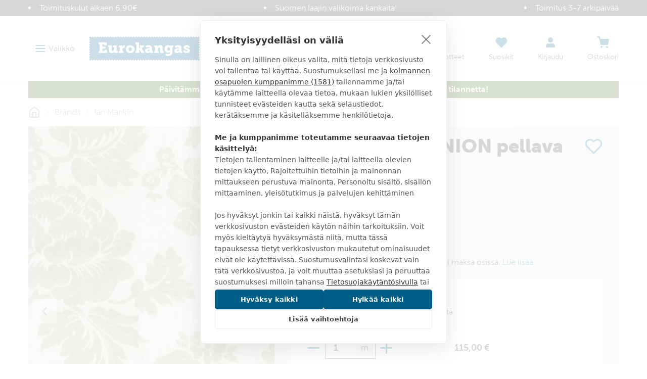

--- FILE ---
content_type: text/html
request_url: https://www.eurokangas.fi/wildflower-union-pellava-u113-5616368u113
body_size: 58836
content:
<!DOCTYPE html>
<html data-vue-meta-server-rendered lang="fi" data-vue-meta="%7B%22lang%22:%7B%221%22:%22fi%22%7D%7D">
  <head><!-- index for default theme -->
  	<title>Ian mankin - WILDFLOWER UNION pellava - Eurokangas</title>
		<meta data-vue-meta="1" charset="utf-8"><meta data-vue-meta="1" name="viewport" content="width=device-width,initial-scale=1,minimal-ui"><meta data-vue-meta="1" data-vmid="robots" name="robots" content="all"><meta data-vue-meta="1" name="mobile-web-app-capable" content="yes"><meta data-vue-meta="1" name="theme-color" content="#005d86"><meta data-vue-meta="1" name="apple-mobile-web-app-status-bar-style" content="#ffffff"><meta data-vue-meta="1" data-vmid="description" name="description" content="WILDFLOWER UNION pellava - 





Ian Mankin on maineikas englantilainen kankaiden valmistaja, jonka kankaissa yhdistyvät elegantti ja ajaton design. Kankaat kudotaan perinteitä kunnioittaen Englannissa ja valmistetaan puhtaista luonnonkuiduista tai orgaanisista kuiduista. Malliston harmoniset värisävyt toistuvat erilaisissa kuoseissa ja kuoseja on helppo yhdistellä keskenään. Wildflower Union on Ian Mankinin mallistoon kuuluva jacquard-kangas, jossa on kaunis kukka-aiheinen kuvio. Kangas on kaksipuoleinen, joten sitä voi käyttää molemmin puolin. Ajaton kangas, joka soveltuu käytettäväksi verho -ja sisustuskankaana. Kukallinen kangas on kaunis yhdistettynä samansävyisten ruutujen, raitojen tai yksiväristen kankaiden kanssa.
"><meta data-vue-meta="1" property="og:title" content="Ian mankin - WILDFLOWER UNION pellava"><meta data-vue-meta="1" property="og:url" content="https://www.eurokangas.fi/wildflower-union-pellava-u113-5616368u113"><meta data-vue-meta="1" property="og:image" content="https://images.eurokangas.fi/image/upload/v1648030846/Studio-valmistaja/Merkkikankaat/Ian%20Mankin/5616368U113_D.jpg"><meta data-vue-meta="1" property="og:description" content="





Ian Mankin on maineikas englantilainen kankaiden valmistaja, jonka kankaissa yhdistyvät elegantti ja ajaton design. Kankaat kudotaan perinteitä kunnioittaen Englannissa ja valmistetaan puhtaista luonnonkuiduista tai orgaanisista kuiduista. Malliston harmoniset värisävyt toistuvat erilaisissa kuoseissa ja kuoseja on helppo yhdistellä keskenään. Wildflower Union on Ian Mankinin mallistoon kuuluva jacquard-kangas, jossa on kaunis kukka-aiheinen kuvio. Kangas on kaksipuoleinen, joten sitä voi käyttää molemmin puolin. Ajaton kangas, joka soveltuu käytettäväksi verho -ja sisustuskankaana. Kukallinen kangas on kaunis yhdistettynä samansävyisten ruutujen, raitojen tai yksiväristen kankaiden kanssa.
">
		<meta name="generator" content="Vue Storefront">
    <meta name="viewport" content="width=device-width,initial-scale=1,maximum-scale=1">
    <link data-vue-meta="1" rel="icon" type="image/png" href="/assets/favicon-32x32.png" sizes="32x32"><link data-vue-meta="1" rel="icon" type="image/png" href="/assets/favicon-16x16.png" sizes="16x16"><link data-vue-meta="1" rel="apple-touch-icon" href="/assets/apple-touch-icon.png"><link data-vue-meta="1" rel="apple-touch-startup-image" href="/assets/apple_splash_2048.png" sizes="2048x2732"><link data-vue-meta="1" rel="apple-touch-startup-image" href="/assets/apple_splash_1668.png" sizes="1668x2224"><link data-vue-meta="1" rel="apple-touch-startup-image" href="/assets/apple_splash_1536.png" sizes="1536x2048"><link data-vue-meta="1" rel="apple-touch-startup-image" href="/assets/apple_splash_1125.png" sizes="1125x2436"><link data-vue-meta="1" rel="apple-touch-startup-image" href="/assets/apple_splash_1242.png" sizes="1242x2208"><link data-vue-meta="1" rel="apple-touch-startup-image" href="/assets/apple_splash_750.png" sizes="750x1334"><link data-vue-meta="1" rel="apple-touch-startup-image" href="/assets/apple_splash_640.png" sizes="640x1136"><link data-vue-meta="1" rel="manifest" href="/assets/manifest.json">
		<script data-vmid="gtm-consent-mode">function gtag(){dataLayer.push(arguments)}window.dataLayer=window.dataLayer||[],gtag("consent","default",{ad_storage:"denied",analytics_storage:"denied",wait_for_update:500})</script><script data-vue-meta="1" src="https://cdn.cookiehub.eu/tcf/v3/stub.js"></script><script data-vue-meta="1" src="https://cdn.jsdelivr.net/npm/pwacompat@2.0.6/pwacompat.min.js" async integrity="sha384-GOaSLecPIMCJksN83HLuYf9FToOiQ2Df0+0ntv7ey8zjUHESXhthwvq9hXAZTifA" crossorigin="anonymous"></script><script data-vue-meta="1" type="application/ld+json">{"@context":"http://schema.org","@type":"Product","sku":"5616368U113","name":"WILDFLOWER UNION pellava","image":"https://images.eurokangas.fi/image/upload/v1648030846/Studio-valmistaja/Merkkikankaat/Ian%20Mankin/5616368U113_D.jpg","offers":{"@type":"Offer","priceCurrency":"EUR","price":"115.00","availability":"InStock","itemCondition":"NewCondition","url":"https://www.eurokangas.fi/wildflower-union-pellava-u113-5616368u113","shippingDetails":{"@type":"OfferShippingDetails","shippingDestination":{"@type":"DefinedRegion","addressCountry":"FI"},"shippingRate":{"@type":"MonetaryAmount","value":"5.90","currency":"EUR"},"deliveryTime":{"@type":"ShippingDeliveryTime","transitTime":{"@type":"QuantitativeValue","minValue":"1","maxValue":"2"},"businessDays":["https://schema.org/Monday","https://schema.org/Tuesday","https://schema.org/Wednesday","https://schema.org/Thursday","https://schema.org/Friday"],"cutOffTime":"16:00-8:00"},"shippingSettingsLink":"https://www.eurokangas.fi/asiakaspalvelu/tilaus-ja-toimitusehdot"}},"brand":{"@type":"Brand","name":"ian mankin"},"material":"52% pellava, 48% puuvilla","pattern":"kukat","description":"\r\n\r\n\r\n\r\n\r\n\r\nIan Mankin on maineikas englantilainen kankaiden valmistaja, jonka kankaissa yhdistyvät elegantti ja ajaton design. Kankaat kudotaan perinteitä kunnioittaen Englannissa ja valmistetaan puhtaista luonnonkuiduista tai orgaanisista kuiduista. Malliston harmoniset värisävyt toistuvat erilaisissa kuoseissa ja kuoseja on helppo yhdistellä keskenään. Wildflower Union on Ian Mankinin mallistoon kuuluva jacquard-kangas, jossa on kaunis kukka-aiheinen kuvio. Kangas on kaksipuoleinen, joten sitä voi käyttää molemmin puolin. Ajaton kangas, joka soveltuu käytettäväksi verho -ja sisustuskankaana. Kukallinen kangas on kaunis yhdistettynä samansävyisten ruutujen, raitojen tai yksiväristen kankaiden kanssa.\r\n\r"}</script><script data-vue-meta="1" type="application/ld+json">{"@context":"http://schema.org","@type":"BreadcrumbList","itemListElement":[{"@type":"ListItem","position":1,"name":"Brändit","item":"https://www.eurokangas.fi/brandit"},{"@type":"ListItem","position":2,"name":"Ian Mankin","item":"https://www.eurokangas.fi/brandit/ian-mankin"}]}</script>
		<link rel="preload" href="/dist/manifest.46afd3858280a4e072fa.js" as="script"><link rel="preload" href="/dist/vendor.46afd3858280a4e072fa.js" as="script"><link rel="preload" href="/dist/app.46afd3858280a4e072fa.js" as="script"><link rel="preload" href="/dist/vsf-layout-default.46afd3858280a4e072fa.js" as="script"><link rel="preload" href="/dist/vsf-layout-default.46afd3858280a4e072fa.js.map"><link rel="preload" href="/dist/stitched-button-primary.svg?9dee44208c87a3746e8f6fca97780df3" as="image"><link rel="preload" href="/dist/stitched-button-accent.svg?3f2f4b79e41ba1ec89b198c617f450e0" as="image"><link rel="preload" href="/dist/app.46afd3858280a4e072fa.js.map"><link rel="preload" href="/dist/vsf-product.46afd3858280a4e072fa.js" as="script"><link rel="preload" href="/dist/vsf-product.46afd3858280a4e072fa.js.map"><link rel="preload" href="/dist/vsf-category~vsf-product.46afd3858280a4e072fa.js" as="script"><link rel="preload" href="/dist/vsf-category~vsf-product.46afd3858280a4e072fa.js.map"><link rel="preload" href="/dist/56.46afd3858280a4e072fa.js" as="script"><link rel="preload" href="/dist/56.46afd3858280a4e072fa.js.map"><link rel="preload" href="/dist/54.46afd3858280a4e072fa.js" as="script"><link rel="preload" href="/dist/54.46afd3858280a4e072fa.js.map"><link rel="prefetch" href="/dist/0.46afd3858280a4e072fa.js"><link rel="prefetch" href="/dist/1.46afd3858280a4e072fa.js"><link rel="prefetch" href="/dist/4.46afd3858280a4e072fa.js"><link rel="prefetch" href="/dist/40.46afd3858280a4e072fa.js"><link rel="prefetch" href="/dist/41.46afd3858280a4e072fa.js"><link rel="prefetch" href="/dist/42.46afd3858280a4e072fa.js"><link rel="prefetch" href="/dist/43.46afd3858280a4e072fa.js"><link rel="prefetch" href="/dist/44.46afd3858280a4e072fa.js"><link rel="prefetch" href="/dist/45.46afd3858280a4e072fa.js"><link rel="prefetch" href="/dist/46.46afd3858280a4e072fa.js"><link rel="prefetch" href="/dist/47.46afd3858280a4e072fa.js"><link rel="prefetch" href="/dist/48.46afd3858280a4e072fa.js"><link rel="prefetch" href="/dist/49.46afd3858280a4e072fa.js"><link rel="prefetch" href="/dist/50.46afd3858280a4e072fa.js"><link rel="prefetch" href="/dist/51.46afd3858280a4e072fa.js"><link rel="prefetch" href="/dist/52.46afd3858280a4e072fa.js"><link rel="prefetch" href="/dist/53.46afd3858280a4e072fa.js"><link rel="prefetch" href="/dist/55.46afd3858280a4e072fa.js"><link rel="prefetch" href="/dist/57.46afd3858280a4e072fa.js"><link rel="prefetch" href="/dist/58.46afd3858280a4e072fa.js"><link rel="prefetch" href="/dist/59.46afd3858280a4e072fa.js"><link rel="prefetch" href="/dist/dayjs-locales-en.46afd3858280a4e072fa.js"><link rel="prefetch" href="/dist/dayjs-locales-fi.46afd3858280a4e072fa.js"><link rel="prefetch" href="/dist/vendors~vsf-element-guide.46afd3858280a4e072fa.js"><link rel="prefetch" href="/dist/vendors~vsf-graphql.46afd3858280a4e072fa.js"><link rel="prefetch" href="/dist/vsf-category~vsf-store-availability.46afd3858280a4e072fa.js"><link rel="prefetch" href="/dist/vsf-checkout~vsf-my-account.46afd3858280a4e072fa.js"><link rel="prefetch" href="/dist/vsf-element-guide.46afd3858280a4e072fa.js"><link rel="prefetch" href="/dist/vsf-head-img-banners-de_main-image-json.46afd3858280a4e072fa.js"><link rel="prefetch" href="/dist/vsf-head-img-banners-de_promoted_offers-json.46afd3858280a4e072fa.js"><link rel="prefetch" href="/dist/vsf-head-img-banners-it_main-image-json.46afd3858280a4e072fa.js"><link rel="prefetch" href="/dist/vsf-head-img-banners-it_promoted_offers-json.46afd3858280a4e072fa.js"><link rel="prefetch" href="/dist/vsf-head-img-main-image-json.46afd3858280a4e072fa.js"><link rel="prefetch" href="/dist/vsf-head-img-promoted_offers-json.46afd3858280a4e072fa.js"><link rel="prefetch" href="/dist/vsf-head-img-slider-json.46afd3858280a4e072fa.js"><link rel="prefetch" href="/dist/vsf-lexas-cms.46afd3858280a4e072fa.js"><link rel="prefetch" href="/dist/vsf-microcart.46afd3858280a4e072fa.js"><link rel="prefetch" href="/dist/vsf-product-gallery-zoom-carousel.46afd3858280a4e072fa.js"><link rel="prefetch" href="/dist/vsf-search-adapter-api-search-query-searchAdapter.46afd3858280a4e072fa.js"><link rel="prefetch" href="/dist/vsf-search-adapter-api-searchAdapter.46afd3858280a4e072fa.js"><link rel="prefetch" href="/dist/vsf-search-adapter-graphql-searchAdapter.46afd3858280a4e072fa.js"><link rel="prefetch" href="/dist/vsf-sidebar-menu.46afd3858280a4e072fa.js"><link rel="prefetch" href="/dist/vsf-store-availability.46afd3858280a4e072fa.js"><link rel="prefetch" href="/dist/vsf-wishlist.46afd3858280a4e072fa.js">
		<style data-vue-ssr-id="29cc6190:0 6213c5c3:0 6213c5c3:1 2fbedbce:0 2d630e05:0 6956cdae:0 6b824ce8:0 361ccb0f:0 718bc2f6:0 3ee3ab78:0 edfe0b08:0 d436142e:0 71f166c0:0 1b150fce:0 41de5ed8:0 35e5f36c:0 faa3e272:0 41ef1cd3:0 5dd7905d:0 cacd8aea:0 42400210:0 4036604e:0 097fba2c:0 10c4a617:0 787b9a6a:0 4a128d7a:0 2057ae1b:0 567f5f12:0 0bc38b49:0 566c304e:0 5832fe2e:0 8b32975e:0 1911375e:0 4b63f85a:0 18cc010c:0 62c2d346:0">.slick-track[data-v-e4caeaf8]{position:relative;top:0;left:0;display:block;-webkit-transform:translateZ(0);transform:translateZ(0)}.slick-track.slick-center[data-v-e4caeaf8]{margin-left:auto;margin-right:auto}.slick-track[data-v-e4caeaf8]:after,.slick-track[data-v-e4caeaf8]:before{display:table;content:""}.slick-track[data-v-e4caeaf8]:after{clear:both}.slick-loading .slick-track[data-v-e4caeaf8]{visibility:hidden}.slick-slide[data-v-e4caeaf8]{display:none;float:left;height:100%;min-height:1px}.slick-slide img[data-v-e4caeaf8]{display:block}.slick-slide.slick-loading img[data-v-e4caeaf8]{display:none}.slick-slide.dragging img[data-v-e4caeaf8]{pointer-events:none}.slick-initialized .slick-slide[data-v-e4caeaf8]{display:block}.slick-loading .slick-slide[data-v-e4caeaf8]{visibility:hidden}.slick-vertical .slick-slide[data-v-e4caeaf8]{display:block;height:auto;border:1px solid transparent}.slick-arrow.slick-hidden[data-v-21137603]{display:none}.slick-slider[data-v-3d1a4f76]{position:relative;display:block;-webkit-box-sizing:border-box;box-sizing:border-box;-webkit-user-select:none;-moz-user-select:none;-ms-user-select:none;user-select:none;-webkit-touch-callout:none;-khtml-user-select:none;-ms-touch-action:pan-y;touch-action:pan-y;-webkit-tap-highlight-color:transparent}.slick-list[data-v-3d1a4f76]{position:relative;display:block;overflow:hidden;margin:0;padding:0;-webkit-transform:translateZ(0);transform:translateZ(0)}.slick-list[data-v-3d1a4f76]:focus{outline:0}.slick-list.dragging[data-v-3d1a4f76]{cursor:pointer;cursor:hand}/*! normalize.css v8.0.1 | MIT License | github.com/necolas/normalize.css */html{line-height:1.15;-webkit-text-size-adjust:100%}body{margin:0}main{display:block}h1{font-size:2em;margin:.67em 0}hr{-webkit-box-sizing:content-box;box-sizing:content-box;height:0;overflow:visible}pre{font-family:monospace,monospace;font-size:1em}a{background-color:transparent}b,strong{font-weight:bolder}code{font-family:monospace,monospace;font-size:1em}small{font-size:80%}img{border-style:none}button,input,select,textarea{font-family:inherit;font-size:100%;line-height:1.15;margin:0}button,input{overflow:visible}button,select{text-transform:none}[type=button],[type=reset],[type=submit],button{-webkit-appearance:button}[type=button]::-moz-focus-inner,[type=reset]::-moz-focus-inner,[type=submit]::-moz-focus-inner,button::-moz-focus-inner{border-style:none;padding:0}[type=button]:-moz-focusring,[type=reset]:-moz-focusring,[type=submit]:-moz-focusring,button:-moz-focusring{outline:1px dotted ButtonText}progress{vertical-align:baseline}textarea{overflow:auto}[type=checkbox],[type=radio]{-webkit-box-sizing:border-box;box-sizing:border-box;padding:0}[type=number]::-webkit-inner-spin-button,[type=number]::-webkit-outer-spin-button{height:auto}[type=search]{-webkit-appearance:textfield;outline-offset:-2px}[type=search]::-webkit-search-decoration{-webkit-appearance:none}details{display:block}summary{display:list-item}template{display:none}[hidden]{display:none}dd,dl,figure,h1,h2,h3,h4,h5,h6,hr,p,pre{margin:0}button{background-color:transparent;background-image:none}button:focus{outline:1px dotted;outline:5px auto -webkit-focus-ring-color}ol,ul{list-style:none;margin:0;padding:0}html{font-family:museo-sans,Helvetica Neue,sans-serif;line-height:1.5}*,::after,::before{-webkit-box-sizing:border-box;box-sizing:border-box;border-width:0;border-style:solid;border-color:currentColor}hr{border-top-width:1px}img{border-style:solid}textarea{resize:vertical}input::-webkit-input-placeholder,textarea::-webkit-input-placeholder{color:#a0aec0}input::-moz-placeholder,textarea::-moz-placeholder{color:#a0aec0}input::-ms-input-placeholder,textarea::-ms-input-placeholder{color:#a0aec0}input::placeholder,textarea::placeholder{color:#a0aec0}[role=button],button{cursor:pointer}table{border-collapse:collapse}h1,h2,h3,h4,h5,h6{font-size:inherit;font-weight:inherit}a{color:inherit;text-decoration:inherit}button,input,select,textarea{padding:0;line-height:inherit;color:inherit}code,pre{font-family:Menlo,Courier New,monospace}iframe,img,object,svg,video{display:block;vertical-align:middle}img,video{max-width:100%;height:auto}@font-face{font-family:'Material Icons';font-style:normal;font-weight:400;font-display:swap;src:url(https://fonts.gstatic.com/s/materialicons/v92/flUhRq6tzZclQEJ-Vdg-IuiaDsNcIhQ8tQ.woff2) format("woff2")}.material-icons{font-family:'Material Icons';font-weight:400;font-style:normal;font-size:24px;line-height:1;letter-spacing:normal;text-transform:none;display:inline-block;white-space:nowrap;word-wrap:normal;direction:ltr;-webkit-font-feature-settings:'liga';-webkit-font-smoothing:antialiased}@font-face{font-family:museo-sans;src:local("museo-sans"),url(https://use.typekit.net/af/620bf8/00000000000000000000e7fe/27/l?primer=7cdcb44be4a7db8877ffa5c0007b8dd865b3bbc383831fe2ea177f62257a9191&fvd=n3&v=3) format("woff2"),url(https://use.typekit.net/af/620bf8/00000000000000000000e7fe/27/d?primer=7cdcb44be4a7db8877ffa5c0007b8dd865b3bbc383831fe2ea177f62257a9191&fvd=n3&v=3) format("woff"),url(https://use.typekit.net/af/620bf8/00000000000000000000e7fe/27/a?primer=7cdcb44be4a7db8877ffa5c0007b8dd865b3bbc383831fe2ea177f62257a9191&fvd=n3&v=3) format("opentype");font-style:normal;font-weight:300;font-display:swap}@font-face{font-family:museo-sans;src:local("museo-sans"),url(https://use.typekit.net/af/e3ca36/00000000000000000000e805/27/l?primer=7cdcb44be4a7db8877ffa5c0007b8dd865b3bbc383831fe2ea177f62257a9191&fvd=n7&v=3) format("woff2"),url(https://use.typekit.net/af/e3ca36/00000000000000000000e805/27/d?primer=7cdcb44be4a7db8877ffa5c0007b8dd865b3bbc383831fe2ea177f62257a9191&fvd=n7&v=3) format("woff"),url(https://use.typekit.net/af/e3ca36/00000000000000000000e805/27/a?primer=7cdcb44be4a7db8877ffa5c0007b8dd865b3bbc383831fe2ea177f62257a9191&fvd=n7&v=3) format("opentype");font-style:normal;font-weight:700;font-display:swap}@font-face{font-family:museo-sans;src:local("museo-sans"),url(https://use.typekit.net/af/9cf49e/00000000000000000000e807/27/l?primer=7cdcb44be4a7db8877ffa5c0007b8dd865b3bbc383831fe2ea177f62257a9191&fvd=n9&v=3) format("woff2"),url(https://use.typekit.net/af/9cf49e/00000000000000000000e807/27/d?primer=7cdcb44be4a7db8877ffa5c0007b8dd865b3bbc383831fe2ea177f62257a9191&fvd=n9&v=3) format("woff"),url(https://use.typekit.net/af/9cf49e/00000000000000000000e807/27/a?primer=7cdcb44be4a7db8877ffa5c0007b8dd865b3bbc383831fe2ea177f62257a9191&fvd=n9&v=3) format("opentype");font-style:normal;font-weight:900;font-display:swap}html{-webkit-font-smoothing:antialiased}body,html{margin:0;padding:0}.link,a{text-decoration:none;--text-opacity:1;color:#1378a4;color:rgba(19,120,164,var(--text-opacity));position:relative;cursor:pointer;-webkit-tap-highlight-color:transparent;-webkit-tap-highlight-color:transparent}.link:active,.link:focus,.link:hover,a:active,a:focus,a:hover{--text-opacity:1;color:#168dc0;color:rgba(22,141,192,var(--text-opacity));text-decoration:underline}body{--text-opacity:1;color:#3b3b3b;color:rgba(59,59,59,var(--text-opacity));font-size:1rem;font-family:museo-sans,Helvetica Neue,sans-serif;font-weight:300;line-height:1.5}.alpha,h1{font-size:2.375rem;line-height:1.25;font-weight:900;text-transform:uppercase}@media (max-width:767px){.alpha,h1{word-break:break-word;font-size:1.625rem}}.beta,h2{font-size:1.625rem;line-height:1.25;font-weight:300;text-transform:uppercase}@media (max-width:767px){.beta,h2{font-size:1.375rem}}.gamma,h3{font-size:1.125rem;line-height:1.5;font-weight:900;text-transform:uppercase}.delta,h4{font-size:1rem;font-weight:900;text-transform:uppercase}h5{font-size:.9375rem}h6{font-size:.8125rem}.normalize{font-weight:400;text-transform:none}.link,.link:active,.link:focus,.link:hover,a,a:active,a:focus,a:hover{text-decoration:none}b,strong{font-weight:700}p{margin-top:1.25rem;margin-bottom:1.25rem}.h1{font-size:48px}.h2{font-size:36px}@media (max-width:767px){.h2{font-size:24px}}.h3{font-size:24px}.h4{font-size:18px}.h5{font-size:14px}.h6{font-size:12px}.cl-black{color:#000}.cl-white{color:#fff}.cl-gray{color:#828282}.cl-mine-shaft{color:#333}.cl-primary{color:#4f4f4f}.cl-secondary{color:#828282}.cl-accent{color:#4f4f4f}.cl-tertiary{color:#bdbdbd}.cl-success{color:#4dba87}.cl-error{color:#eb5757}.cl-bg-tertiary{color:#8e8e8e}.bg-cl-transparent{background-color:rgba(0,0,0,0)}.bg-cl-mine-shaft{background-color:#333}.bg-cl-primary{background-color:#fff}.bg-cl-secondary{background-color:#f2f2f2}.\:bg-cl-th-secondary:hover{background-color:#4f4f4f}.bg-cl-th-accent{background-color:#4f4f4f}.bg-cl-th-success{background-color:#4dba87}.bg-cl-th-error{background-color:#eb5757}@font-face{font-family:'Care Symbols';font-style:normal;font-weight:400;src:local("Care Symbols"),url(/assets/fonts/caresym_otf-webfont.ttf) format("ttf"),url(/assets/fonts/caresym_otf-webfont.eot) format("eot"),url(/assets/fonts/caresym_otf-webfont.woff2) format("woff2"),url(/assets/fonts/caresym_otf-webfont.woff) format("woff")}.care-symbols{font-family:'Care Symbols';color:#434343;font-size:2rem;cursor:default}.stitching-bottom{position:relative}.stitching-bottom:after{content:"";width:100%;position:absolute;bottom:4px;left:0;right:0;border-top:2px dashed #f2f2f2}@media (min-width:1400px){.gutter-lg{-ms-flex-direction:row!important;flex-direction:row!important;-ms-flex-wrap:nowrap!important;flex-wrap:nowrap!important}}.border-box{-webkit-box-sizing:border-box;box-sizing:border-box}.container,.container-fluid,.container-wide{width:100%;margin-left:auto;margin-right:auto;padding-left:1rem;padding-right:1rem}@media (min-width:640px){.container,.container-wide{max-width:640px}}@media (min-width:768px){.container,.container-wide{max-width:768px}}@media (min-width:1024px){.container,.container-wide{max-width:970px}}@media (min-width:1280px){.container-wide{max-width:1200px}}@media (min-width:1440px){.container-wide{max-width:1400px}}.brdr-none{border:none}.brdr-1{border:1px solid}.brdr-top-1{border-top-width:1px;border-top-style:solid}.brdr-bottom-1{border-bottom-width:1px;border-bottom-style:solid}.brdr-square{border-radius:0}.brdr-circle{border-radius:50%}.brdr-cl-primary{border-color:#bdbdbd}.brdr-cl-secondary{border-color:#e0e0e0}.brdr-cl-bg-secondary{border-color:#f2f2f2}.brdr-cl-bg-tertiary{border-color:#8e8e8e}.m0{margin:0}.m5{margin:5px}.mx10{margin-left:10px;margin-right:10px}.my30{margin-top:30px;margin-bottom:30px}.mt0{margin-top:0}.mt5{margin-top:5px}.mt10{margin-top:10px}.mt15{margin-top:15px}.mt20{margin-top:20px}.mt30{margin-top:30px}.mt35{margin-top:35px}.mt50{margin-top:50px}.mb0{margin-bottom:0}.mb5{margin-bottom:5px}.mb10{margin-bottom:10px}.mb15{margin-bottom:15px}.mb20{margin-bottom:20px}.mb25{margin-bottom:25px}.mb35{margin-bottom:35px}.mb40{margin-bottom:40px}.mb45{margin-bottom:45px}.mb80{margin-bottom:80px}.ml10{margin-left:10px}.ml20{margin-left:20px}.ml30{margin-left:30px}.mr5{margin-right:5px}.mr10{margin-right:10px}.mr20{margin-right:20px}.p0{padding:0}.p5{padding:5px}.p10{padding:10px}.p15{padding:15px}.p20{padding:20px}.p25{padding:25px}.px2{padding-left:2px;padding-right:2px}.px10{padding-left:10px;padding-right:10px}.px15{padding-left:15px;padding-right:15px}.px20{padding-left:20px;padding-right:20px}.px40{padding-left:40px;padding-right:40px}.px65{padding-left:65px;padding-right:65px}.px10p{padding-left:10%;padding-right:10%}.py0{padding-top:0;padding-bottom:0}.py5{padding-top:5px;padding-bottom:5px}.py10{padding-top:10px;padding-bottom:10px}.py15{padding-top:15px;padding-bottom:15px}.py20{padding-top:20px;padding-bottom:20px}.py25{padding-top:25px;padding-bottom:25px}.py30{padding-top:30px;padding-bottom:30px}.py35{padding-top:35px;padding-bottom:35px}.py40{padding-top:40px;padding-bottom:40px}.pt5{padding-top:5px}.pt10{padding-top:10px}.pt15{padding-top:15px}.pt20{padding-top:20px}.pt30{padding-top:30px}.pt40{padding-top:40px}.pt50{padding-top:50px}.pb15{padding-bottom:15px}.pb20{padding-bottom:20px}.pb50{padding-bottom:50px}.pb60{padding-bottom:60px}.pr0{padding-right:0}.pr5{padding-right:5px}.pr15{padding-right:15px}.pr20{padding-right:20px}.pr55{padding-right:55px}.pl0{padding-left:0}.pl20{padding-left:20px}.pl30{padding-left:30px}.pl35{padding-left:35px}.pagebuilder .alpha,.pagebuilder h1{margin-top:.5rem;margin-bottom:.5rem}.pagebuilder .beta,.pagebuilder h2{margin-bottom:1.25rem}.pagebuilder .gamma,.pagebuilder h3{margin-bottom:1rem}.pagebuilder .delta,.pagebuilder h4{margin-bottom:.5rem}.pagebuilder h5{margin-bottom:.25rem}.pagebuilder .tabs{margin-bottom:2rem}.cms-page .pagebuilder>section>.container,.cms-page .pagebuilder>section>.container-fluid,.cms-page .pagebuilder>section>.container-wide{margin-bottom:2rem}.cms-page .pagebuilder>section:first-of-type>.container,.cms-page .pagebuilder>section:first-of-type>.container-fluid,.cms-page .pagebuilder>section:first-of-type>.container-wide{margin-top:2rem}.category-page .pagebuilder>section>.container,.category-page .pagebuilder>section>.container-fluid,.category-page .pagebuilder>section>.container-wide{margin-bottom:0}.category-page .pagebuilder>section:first-of-type>.container,.category-page .pagebuilder>section:first-of-type>.container-fluid,.category-page .pagebuilder>section:first-of-type>.container-wide{margin-top:0}.btn{text-decoration:none;display:inline-block;overflow:hidden;-o-text-overflow:ellipsis;text-overflow:ellipsis;white-space:nowrap;text-align:center;line-height:1.5rem;border-width:2px;padding-left:1.25rem;padding-right:1.25rem;padding-top:.75rem;padding-bottom:.75rem;font-weight:700;text-transform:uppercase;--border-opacity:1;border-color:#1378a4;border-color:rgba(19,120,164,var(--border-opacity));--bg-opacity:1;background-color:#fff;background-color:rgba(255,255,255,var(--bg-opacity));--text-opacity:1;color:#1378a4;color:rgba(19,120,164,var(--text-opacity));font-weight:900;line-height:24px;height:52px}.btn:active,.btn:focus,.btn:hover{--bg-opacity:1;background-color:#1378a4;background-color:rgba(19,120,164,var(--bg-opacity));--text-opacity:1;color:#fff;color:rgba(255,255,255,var(--text-opacity))}.btn.btn-fill{--bg-opacity:1;background-color:#1378a4;background-color:rgba(19,120,164,var(--bg-opacity));--text-opacity:1;color:#fff;color:rgba(255,255,255,var(--text-opacity))}.btn.btn-fill:active,.btn.btn-fill:focus,.btn.btn-fill:hover{--border-opacity:1;border-color:#168dc0;border-color:rgba(22,141,192,var(--border-opacity));--bg-opacity:1;background-color:#168dc0;background-color:rgba(22,141,192,var(--bg-opacity));--text-opacity:1;color:#fff;color:rgba(255,255,255,var(--text-opacity))}.btn.btn-fill.stitched{background-image:url(/dist/stitched-button-primary.svg?9dee44208c87a3746e8f6fca97780df3);background-size:100% 100%}.btn.btn-fill.disabled:disabled{--bg-opacity:1;background-color:#999;background-color:rgba(153,153,153,var(--bg-opacity));--border-opacity:1;border-color:#999;border-color:rgba(153,153,153,var(--border-opacity));-webkit-filter:saturate(0);filter:saturate(0)}.btn.btn-secondary{--border-opacity:1;border-color:#3b3b3b;border-color:rgba(59,59,59,var(--border-opacity));--bg-opacity:1;background-color:#fff;background-color:rgba(255,255,255,var(--bg-opacity));--text-opacity:1;color:#3b3b3b;color:rgba(59,59,59,var(--text-opacity))}.btn.btn-secondary:active,.btn.btn-secondary:focus,.btn.btn-secondary:hover{--bg-opacity:1;background-color:#3b3b3b;background-color:rgba(59,59,59,var(--bg-opacity));--text-opacity:1;color:#fff;color:rgba(255,255,255,var(--text-opacity))}.btn.btn-secondary.btn-fill{--bg-opacity:1;background-color:#3b3b3b;background-color:rgba(59,59,59,var(--bg-opacity));--text-opacity:1;color:#fff;color:rgba(255,255,255,var(--text-opacity))}.btn.btn-secondary.btn-fill:active,.btn.btn-secondary.btn-fill:focus,.btn.btn-secondary.btn-fill:hover{--border-opacity:1;border-color:#4a4a4a;border-color:rgba(74,74,74,var(--border-opacity));--bg-opacity:1;background-color:#4a4a4a;background-color:rgba(74,74,74,var(--bg-opacity));--text-opacity:1;color:#fff;color:rgba(255,255,255,var(--text-opacity))}.btn.btn-accent{--border-opacity:1;border-color:#3da669;border-color:rgba(61,166,105,var(--border-opacity));--bg-opacity:1;background-color:#fff;background-color:rgba(255,255,255,var(--bg-opacity));--text-opacity:1;color:#3da669;color:rgba(61,166,105,var(--text-opacity))}.btn.btn-accent:active,.btn.btn-accent:focus,.btn.btn-accent:hover{--bg-opacity:1;background-color:#3da669;background-color:rgba(61,166,105,var(--bg-opacity));--text-opacity:1;color:#fff;color:rgba(255,255,255,var(--text-opacity))}.btn.btn-accent.btn-fill{--bg-opacity:1;background-color:#3da669;background-color:rgba(61,166,105,var(--bg-opacity));--text-opacity:1;color:#fff;color:rgba(255,255,255,var(--text-opacity))}.btn.btn-accent.btn-fill:active,.btn.btn-accent.btn-fill:focus,.btn.btn-accent.btn-fill:hover{--border-opacity:1;border-color:#49bc78;border-color:rgba(73,188,120,var(--border-opacity));--bg-opacity:1;background-color:#49bc78;background-color:rgba(73,188,120,var(--bg-opacity));--text-opacity:1;color:#fff;color:rgba(255,255,255,var(--text-opacity))}.btn.btn-accent.btn-fill.stitched{background-image:url(/dist/stitched-button-accent.svg?3f2f4b79e41ba1ec89b198c617f450e0)}.btn.btn-invert{--border-opacity:1;border-color:#fff;border-color:rgba(255,255,255,var(--border-opacity));background-color:transparent;--text-opacity:1;color:#fff;color:rgba(255,255,255,var(--text-opacity))}.btn.btn-invert:active,.btn.btn-invert:focus,.btn.btn-invert:hover{--border-opacity:1;border-color:#3b3b3b;border-color:rgba(59,59,59,var(--border-opacity));--bg-opacity:1;background-color:#fff;background-color:rgba(255,255,255,var(--bg-opacity));--text-opacity:1;color:#3b3b3b;color:rgba(59,59,59,var(--text-opacity))}.btn.btn-hero{--border-opacity:1;border-color:#fff;border-color:rgba(255,255,255,var(--border-opacity));--text-opacity:1;color:#fff;color:rgba(255,255,255,var(--text-opacity));background-color:rgba(0,0,0,.4)}.btn.btn-hero:active,.btn.btn-hero:focus,.btn.btn-hero:hover{background-color:rgba(0,0,0,.8)}.btn:disabled{pointer-events:none;cursor:default}.btn>span{position:relative;top:.06em}.btn.btn-sm{font-size:.875rem;padding-left:1rem;padding-right:1rem;padding-top:.5rem;padding-bottom:.5rem;height:44px}.btn.btn-lg{padding-left:2rem;padding-right:2rem;line-height:2rem;height:60px}.btns{margin-top:0;margin-left:-.5rem;margin-right:-.5rem;margin-bottom:-1rem;display:-ms-flexbox;display:flex;-ms-flex-wrap:wrap;flex-wrap:wrap;-ms-flex-align:center;align-items:center}.btns>.btn,.btns>a{margin-top:1rem;margin-bottom:1rem;margin-left:.5rem;margin-right:.5rem;width:100%}@media (min-width:640px){.btns>.btn,.btns>a{width:auto}}.btns.stacked{display:block;margin:0}.btns.stacked .btn{margin-left:0;margin-right:0}@media (min-width:640px){.btns.stacked .btn{width:100%}}.button,button{outline:0;cursor:pointer;margin:0;-webkit-tap-highlight-color:transparent;-webkit-tap-highlight-color:transparent}.button:focus,button:focus{outline:0}input,select{height:44px;line-height:44px}.pointer{cursor:pointer}.hidden,[v-cloak]{display:none}.hidden-xs{display:none}@media only screen and (min-width:768px){.hidden-xs{display:inherit}}@media only screen and (min-width:768px){.visible-xs{display:none}}.visually-hidden{position:absolute;overflow:hidden;clip:rect(0 0 0 0);width:1px;height:1px;margin:-1px;padding:0;border:0}@-webkit-keyframes images-lazy-loading{from{opacity:0}to{opacity:1}}@keyframes images-lazy-loading{from{opacity:0}to{opacity:1}}[lazy=loaded]{-webkit-animation:images-lazy-loading;animation:images-lazy-loading;-webkit-animation-duration:.3s;animation-duration:.3s}@keyframes ripple-effect{0%{-webkit-transform:translate(-50%,-50%) scale(0);transform:translate(-50%,-50%) scale(0)}20%{-webkit-transform:translate(-50%,-50%) scale(1);transform:translate(-50%,-50%) scale(1)}100%{opacity:0;-webkit-transform:translate(-50%,-50%) scale(1);transform:translate(-50%,-50%) scale(1)}}.fade-enter-active{-webkit-transition:opacity .25s;-o-transition:opacity .25s;transition:opacity .25s}.fade-leave-active{-webkit-transition:opacity .2s;-o-transition:opacity .2s;transition:opacity .2s}.fade-enter,.fade-leave-to{opacity:0}.fade-in-down-enter,.fade-in-down-leave-to{opacity:0}.fade-in-down-enter,.fade-in-down-leave-to{-webkit-transform:translateY(-100%);-ms-transform:translateY(-100%);transform:translateY(-100%)}#app .space-x-2>:not(template)~:not(template){--space-x-reverse:0;margin-right:calc(.5rem * var(--space-x-reverse));margin-left:calc(.5rem * calc(1 - var(--space-x-reverse)))}#app .sr-only{position:absolute;width:1px;height:1px;padding:0;margin:-1px;overflow:hidden;clip:rect(0,0,0,0);white-space:nowrap;border-width:0}#app .bg-fixed{background-attachment:fixed}#app .bg-transparent{background-color:transparent}#app .bg-white{--bg-opacity:1;background-color:#fff;background-color:rgba(255,255,255,var(--bg-opacity))}#app .bg-blue-darker{--bg-opacity:1;background-color:#005d86;background-color:rgba(0,93,134,var(--bg-opacity))}#app .bg-blue-light{--bg-opacity:1;background-color:#f4f9fb;background-color:rgba(244,249,251,var(--bg-opacity))}#app .bg-amaranth{--bg-opacity:1;background-color:#ef2760;background-color:rgba(239,39,96,var(--bg-opacity))}#app .bg-grey-darkest{--bg-opacity:1;background-color:#3b3b3b;background-color:rgba(59,59,59,var(--bg-opacity))}#app .bg-grey-darker{--bg-opacity:1;background-color:#626262;background-color:rgba(98,98,98,var(--bg-opacity))}#app .bg-grey{--bg-opacity:1;background-color:#999;background-color:rgba(153,153,153,var(--bg-opacity))}#app .bg-grey-lighter{--bg-opacity:1;background-color:#b6b6b6;background-color:rgba(182,182,182,var(--bg-opacity))}#app .bg-grey-lightest{--bg-opacity:1;background-color:#ededed;background-color:rgba(237,237,237,var(--bg-opacity))}#app .bg-primary{--bg-opacity:1;background-color:#1378a4;background-color:rgba(19,120,164,var(--bg-opacity))}#app .bg-primary-hover{--bg-opacity:1;background-color:#168dc0;background-color:rgba(22,141,192,var(--bg-opacity))}#app .bg-secondary{--bg-opacity:1;background-color:#3b3b3b;background-color:rgba(59,59,59,var(--bg-opacity))}#app .bg-accent{--bg-opacity:1;background-color:#3da669;background-color:rgba(61,166,105,var(--bg-opacity))}#app .bg-overlay{background-color:rgba(98,98,98,.5)}#app .bg-error{--bg-opacity:1;background-color:#ef2760;background-color:rgba(239,39,96,var(--bg-opacity))}#app .bg-success{--bg-opacity:1;background-color:#3da669;background-color:rgba(61,166,105,var(--bg-opacity))}#app .bg-discount{--bg-opacity:1;background-color:#ef2760;background-color:rgba(239,39,96,var(--bg-opacity))}#app .bg-discount-85{background-color:rgba(239,39,96,.85)}#app .hover\:bg-blue:hover{--bg-opacity:1;background-color:#1378a4;background-color:rgba(19,120,164,var(--bg-opacity))}#app .even\:bg-grey-lightest:nth-child(even){--bg-opacity:1;background-color:#ededed;background-color:rgba(237,237,237,var(--bg-opacity))}#app .bg-center{background-position:center}#app .bg-no-repeat{background-repeat:no-repeat}#app .bg-cover{background-size:cover}#app .border-collapse{border-collapse:collapse}#app .border-transparent{border-color:transparent}#app .border-white{--border-opacity:1;border-color:#fff;border-color:rgba(255,255,255,var(--border-opacity))}#app .border-white-80{border-color:rgba(255,255,255,.8)}#app .border-blue{--border-opacity:1;border-color:#1378a4;border-color:rgba(19,120,164,var(--border-opacity))}#app .border-blue-darker{--border-opacity:1;border-color:#005d86;border-color:rgba(0,93,134,var(--border-opacity))}#app .border-green{--border-opacity:1;border-color:#3da669;border-color:rgba(61,166,105,var(--border-opacity))}#app .border-amaranth{--border-opacity:1;border-color:#ef2760;border-color:rgba(239,39,96,var(--border-opacity))}#app .border-grey-darker{--border-opacity:1;border-color:#626262;border-color:rgba(98,98,98,var(--border-opacity))}#app .border-grey{--border-opacity:1;border-color:#999;border-color:rgba(153,153,153,var(--border-opacity))}#app .border-grey-lighter{--border-opacity:1;border-color:#b6b6b6;border-color:rgba(182,182,182,var(--border-opacity))}#app .border-grey-lightest{--border-opacity:1;border-color:#ededed;border-color:rgba(237,237,237,var(--border-opacity))}#app .border-yellow{--border-opacity:1;border-color:#ffc107;border-color:rgba(255,193,7,var(--border-opacity))}#app .border-primary{--border-opacity:1;border-color:#1378a4;border-color:rgba(19,120,164,var(--border-opacity))}#app .border-error{--border-opacity:1;border-color:#ef2760;border-color:rgba(239,39,96,var(--border-opacity))}#app .border-success{--border-opacity:1;border-color:#3da669;border-color:rgba(61,166,105,var(--border-opacity))}#app .border-border{--border-opacity:1;border-color:#999;border-color:rgba(153,153,153,var(--border-opacity))}#app .border-warning{--border-opacity:1;border-color:#ffc107;border-color:rgba(255,193,7,var(--border-opacity))}#app .focus\:border-primary:focus{--border-opacity:1;border-color:#1378a4;border-color:rgba(19,120,164,var(--border-opacity))}#app .rounded{border-radius:4px}#app .rounded-full{border-radius:9999px}#app .border-solid{border-style:solid}#app .border-dashed{border-style:dashed}#app .border-none{border-style:none}#app .border-0{border-width:0}#app .border-2{border-width:2px}#app .border{border-width:1px}#app .border-r-2{border-right-width:2px}#app .border-t{border-top-width:1px}#app .border-b{border-bottom-width:1px}#app .cursor-pointer{cursor:pointer}#app .block{display:block}#app .inline-block{display:inline-block}#app .inline{display:inline}#app .flex{display:-ms-flexbox;display:flex}#app .inline-flex{display:-ms-inline-flexbox;display:inline-flex}#app .table{display:table}#app .grid{display:grid}#app .hidden{display:none}#app .flex-row{-ms-flex-direction:row;flex-direction:row}#app .flex-col{-ms-flex-direction:column;flex-direction:column}#app .flex-wrap{-ms-flex-wrap:wrap;flex-wrap:wrap}#app .flex-no-wrap{-ms-flex-wrap:nowrap;flex-wrap:nowrap}#app .items-start{-ms-flex-align:start;align-items:flex-start}#app .items-end{-ms-flex-align:end;align-items:flex-end}#app .items-center{-ms-flex-align:center;align-items:center}#app .justify-start{-ms-flex-pack:start;justify-content:flex-start}#app .justify-end{-ms-flex-pack:end;justify-content:flex-end}#app .justify-center{-ms-flex-pack:center;justify-content:center}#app .justify-between{-ms-flex-pack:justify;justify-content:space-between}#app .flex-1{-ms-flex:1 1;flex:1 1}#app .flex-none{-ms-flex:none;flex:none}#app .flex-grow{-ms-flex-positive:1;flex-grow:1}#app .order-1{-ms-flex-order:1;order:1}#app .order-2{-ms-flex-order:2;order:2}#app .order-3{-ms-flex-order:3;order:3}#app .order-4{-ms-flex-order:4;order:4}#app .clearfix:after{content:"";display:table;clear:both}#app .font-normal{font-weight:300}#app .font-bold{font-weight:700}#app .font-black{font-weight:900}#app .h-16{height:16px}#app .h-24{height:24px}#app .h-32{height:32px}#app .h-40{height:40px}#app .h-48{height:48px}#app .h-60{height:60px}#app .h-64{height:64px}#app .h-108{height:108px}#app .h-128{height:128px}#app .h-200{height:200px}#app .h-full{height:100%}#app .text-0{font-size:0}#app .text-9{font-size:.5625rem}#app .text-11{font-size:.6875rem}#app .text-12{font-size:.75rem}#app .text-13{font-size:.8125rem}#app .text-14{font-size:.875rem}#app .text-15{font-size:.9375rem}#app .text-16{font-size:1rem}#app .text-18{font-size:1.125rem}#app .text-20{font-size:1.25rem}#app .text-22{font-size:1.375rem}#app .text-24{font-size:1.5rem}#app .text-26{font-size:1.625rem}#app .text-32{font-size:2rem}#app .leading-none{line-height:1}#app .leading-tight{line-height:1.25}#app .leading-snug{line-height:1.375}#app .leading-normal{line-height:1.5}#app .leading-relaxed{line-height:1.625}#app .leading-loose{line-height:2}#app .leading-base{line-height:1.5rem}#app .list-inside{list-style-position:inside}#app .list-none{list-style-type:none}#app .list-disc{list-style-type:disc}#app .m-0{margin:0}#app .m-1{margin:.25rem}#app .m-2{margin:.5rem}#app .m-4{margin:1rem}#app .m-8{margin:2rem}#app .-m-2{margin:-.5rem}#app .-m-4{margin:-1rem}#app .my-0{margin-top:0;margin-bottom:0}#app .my-1{margin-top:.25rem;margin-bottom:.25rem}#app .my-2{margin-top:.5rem;margin-bottom:.5rem}#app .mx-2{margin-left:.5rem;margin-right:.5rem}#app .my-3{margin-top:.75rem;margin-bottom:.75rem}#app .my-4{margin-top:1rem;margin-bottom:1rem}#app .mx-4{margin-left:1rem;margin-right:1rem}#app .my-5{margin-top:1.25rem;margin-bottom:1.25rem}#app .my-6{margin-top:1.5rem;margin-bottom:1.5rem}#app .mx-6{margin-left:1.5rem;margin-right:1.5rem}#app .my-8{margin-top:2rem;margin-bottom:2rem}#app .my-10{margin-top:2.5rem;margin-bottom:2.5rem}#app .my-12{margin-top:3rem;margin-bottom:3rem}#app .mx-auto{margin-left:auto;margin-right:auto}#app .-mx-1{margin-left:-.25rem;margin-right:-.25rem}#app .-my-2{margin-top:-.5rem;margin-bottom:-.5rem}#app .-mx-2{margin-left:-.5rem;margin-right:-.5rem}#app .-mx-4{margin-left:-1rem;margin-right:-1rem}#app .mt-0{margin-top:0}#app .mb-0{margin-bottom:0}#app .mt-1{margin-top:.25rem}#app .mb-1{margin-bottom:.25rem}#app .mt-2{margin-top:.5rem}#app .mr-2{margin-right:.5rem}#app .mb-2{margin-bottom:.5rem}#app .ml-2{margin-left:.5rem}#app .mt-3{margin-top:.75rem}#app .mr-3{margin-right:.75rem}#app .mb-3{margin-bottom:.75rem}#app .mt-4{margin-top:1rem}#app .mr-4{margin-right:1rem}#app .mb-4{margin-bottom:1rem}#app .ml-4{margin-left:1rem}#app .mt-5{margin-top:1.25rem}#app .mr-5{margin-right:1.25rem}#app .mb-5{margin-bottom:1.25rem}#app .mt-6{margin-top:1.5rem}#app .mr-6{margin-right:1.5rem}#app .mb-6{margin-bottom:1.5rem}#app .mt-8{margin-top:2rem}#app .mr-8{margin-right:2rem}#app .mb-8{margin-bottom:2rem}#app .mt-10{margin-top:2.5rem}#app .mb-10{margin-bottom:2.5rem}#app .mt-12{margin-top:3rem}#app .mb-12{margin-bottom:3rem}#app .mb-16{margin-bottom:4rem}#app .mb-20{margin-bottom:5rem}#app .mt-sm{margin-top:.625rem}#app .-mr-1{margin-right:-.25rem}#app .-mt-2{margin-top:-.5rem}#app .-ml-2{margin-left:-.5rem}#app .-mb-4{margin-bottom:-1rem}#app .-mt-6{margin-top:-1.5rem}#app .-ml-8{margin-left:-2rem}#app .-mt-12{margin-top:-3rem}#app .max-w-full{max-width:100%}#app .max-w-md{max-width:768px}#app .object-cover{-o-object-fit:cover;object-fit:cover}#app .hover\:opacity-75:hover{opacity:.75}#app .outline-none{outline:0}#app .focus\:outline-none:focus{outline:0}#app .overflow-auto{overflow:auto}#app .overflow-hidden{overflow:hidden}#app .overflow-x-auto{overflow-x:auto}#app .overflow-x-hidden{overflow-x:hidden}#app .overflow-y-hidden{overflow-y:hidden}#app .p-0{padding:0}#app .p-1{padding:.25rem}#app .p-2{padding:.5rem}#app .p-3{padding:.75rem}#app .p-4{padding:1rem}#app .p-5{padding:1.25rem}#app .p-6{padding:1.5rem}#app .p-8{padding:2rem}#app .px-0{padding-left:0;padding-right:0}#app .py-1{padding-top:.25rem;padding-bottom:.25rem}#app .px-1{padding-left:.25rem;padding-right:.25rem}#app .py-2{padding-top:.5rem;padding-bottom:.5rem}#app .px-2{padding-left:.5rem;padding-right:.5rem}#app .py-3{padding-top:.75rem;padding-bottom:.75rem}#app .px-3{padding-left:.75rem;padding-right:.75rem}#app .py-4{padding-top:1rem;padding-bottom:1rem}#app .px-4{padding-left:1rem;padding-right:1rem}#app .py-5{padding-top:1.25rem;padding-bottom:1.25rem}#app .py-6{padding-top:1.5rem;padding-bottom:1.5rem}#app .px-6{padding-left:1.5rem;padding-right:1.5rem}#app .py-8{padding-top:2rem;padding-bottom:2rem}#app .px-8{padding-left:2rem;padding-right:2rem}#app .py-10{padding-top:2.5rem;padding-bottom:2.5rem}#app .pt-0{padding-top:0}#app .pt-2{padding-top:.5rem}#app .pr-2{padding-right:.5rem}#app .pb-2{padding-bottom:.5rem}#app .pt-3{padding-top:.75rem}#app .pr-3{padding-right:.75rem}#app .pl-3{padding-left:.75rem}#app .pt-4{padding-top:1rem}#app .pr-4{padding-right:1rem}#app .pb-4{padding-bottom:1rem}#app .pl-4{padding-left:1rem}#app .pt-6{padding-top:1.5rem}#app .pb-6{padding-bottom:1.5rem}#app .pl-6{padding-left:1.5rem}#app .pt-8{padding-top:2rem}#app .pr-8{padding-right:2rem}#app .pb-8{padding-bottom:2rem}#app .pl-8{padding-left:2rem}#app .pb-10{padding-bottom:2.5rem}#app .pr-12{padding-right:3rem}#app .pb-12{padding-bottom:3rem}#app .pb-20{padding-bottom:5rem}#app .fixed{position:fixed}#app .absolute{position:absolute}#app .relative{position:relative}#app .sticky{position:-webkit-sticky;position:sticky}#app .inset-0{top:0;right:0;bottom:0;left:0}#app .top-0{top:0}#app .right-0{right:0}#app .bottom-0{bottom:0}#app .left-0{left:0}#app .resize{resize:both}#app .shadow{-webkit-box-shadow:0 2px 4px 0 rgba(0,0,0,.1);box-shadow:0 2px 4px 0 rgba(0,0,0,.1)}#app .shadow-sm{-webkit-box-shadow:0 1px 10px 0 rgba(0,0,0,.11);box-shadow:0 1px 10px 0 rgba(0,0,0,.11)}#app .shadow-md{-webkit-box-shadow:0 8px 20px 0 rgba(0,0,0,.16);box-shadow:0 8px 20px 0 rgba(0,0,0,.16)}#app .shadow-md-primary{-webkit-box-shadow:0 8px 20px 0 rgba(19,120,164,.3);box-shadow:0 8px 20px 0 rgba(19,120,164,.3)}#app .shadow-lg{-webkit-box-shadow:0 15px 30px 0 rgba(0,0,0,.11),0 5px 15px 0 rgba(0,0,0,.08);box-shadow:0 15px 30px 0 rgba(0,0,0,.11),0 5px 15px 0 rgba(0,0,0,.08)}#app .text-left{text-align:left}#app .text-center{text-align:center}#app .text-right{text-align:right}#app .text-justify{text-align:justify}#app .text-black{--text-opacity:1;color:#111;color:rgba(17,17,17,var(--text-opacity))}#app .text-white{--text-opacity:1;color:#fff;color:rgba(255,255,255,var(--text-opacity))}#app .text-blue{--text-opacity:1;color:#1378a4;color:rgba(19,120,164,var(--text-opacity))}#app .text-blue-darker{--text-opacity:1;color:#005d86;color:rgba(0,93,134,var(--text-opacity))}#app .text-green{--text-opacity:1;color:#3da669;color:rgba(61,166,105,var(--text-opacity))}#app .text-red{--text-opacity:1;color:#e30613;color:rgba(227,6,19,var(--text-opacity))}#app .text-amaranth{--text-opacity:1;color:#ef2760;color:rgba(239,39,96,var(--text-opacity))}#app .text-grey-darker{--text-opacity:1;color:#626262;color:rgba(98,98,98,var(--text-opacity))}#app .text-grey{--text-opacity:1;color:#999;color:rgba(153,153,153,var(--text-opacity))}#app .text-grey-lighter{--text-opacity:1;color:#b6b6b6;color:rgba(182,182,182,var(--text-opacity))}#app .text-yellow{--text-opacity:1;color:#ffc107;color:rgba(255,193,7,var(--text-opacity))}#app .text-primary{--text-opacity:1;color:#1378a4;color:rgba(19,120,164,var(--text-opacity))}#app .text-error{--text-opacity:1;color:#ef2760;color:rgba(239,39,96,var(--text-opacity))}#app .text-success{--text-opacity:1;color:#3da669;color:rgba(61,166,105,var(--text-opacity))}#app .text-discount{--text-opacity:1;color:#ef2760;color:rgba(239,39,96,var(--text-opacity))}#app .text-text{--text-opacity:1;color:#3b3b3b;color:rgba(59,59,59,var(--text-opacity))}#app .text-border{--text-opacity:1;color:#999;color:rgba(153,153,153,var(--text-opacity))}#app .text-muted{--text-opacity:1;color:#999;color:rgba(153,153,153,var(--text-opacity))}#app .hover\:text-blue:hover{--text-opacity:1;color:#1378a4;color:rgba(19,120,164,var(--text-opacity))}#app .hover\:text-amaranth:hover{--text-opacity:1;color:#ef2760;color:rgba(239,39,96,var(--text-opacity))}#app .hover\:text-primary:hover{--text-opacity:1;color:#1378a4;color:rgba(19,120,164,var(--text-opacity))}#app .hover\:text-primary-hover:hover{--text-opacity:1;color:#168dc0;color:rgba(22,141,192,var(--text-opacity))}#app .focus\:text-primary:focus{--text-opacity:1;color:#1378a4;color:rgba(19,120,164,var(--text-opacity))}#app .italic{font-style:italic}#app .not-italic{font-style:normal}#app .uppercase{text-transform:uppercase}#app .lowercase{text-transform:lowercase}#app .normal-case{text-transform:none}#app .underline{text-decoration:underline}#app .line-through{text-decoration:line-through}#app .no-underline{text-decoration:none}#app .antialiased{-webkit-font-smoothing:antialiased;-moz-osx-font-smoothing:grayscale}#app .align-top{vertical-align:top}#app .visible{visibility:visible}#app .whitespace-no-wrap{white-space:nowrap}#app .truncate{overflow:hidden;-o-text-overflow:ellipsis;text-overflow:ellipsis;white-space:nowrap}#app .w-16{width:16px}#app .w-24{width:24px}#app .w-40{width:40px}#app .w-48{width:48px}#app .w-64{width:64px}#app .w-auto{width:auto}#app .w-1\/2{width:50%}#app .w-1\/3{width:33.33333%}#app .w-2\/3{width:66.66667%}#app .w-full{width:100%}#app .z-0{z-index:0}#app .z-1{z-index:1}#app .z-10{z-index:10}#app .z-20{z-index:20}#app .z-negative{z-index:-1}#app .z-below-overlay{z-index:3}#app .z-overlay{z-index:4}#app .z-modal{z-index:10}#app .z-header{z-index:100}#app .z-media-zoom{z-index:101}#app .gap-4{grid-gap:1rem;gap:1rem}#app .grid-cols-2{grid-template-columns:repeat(2,minmax(0,1fr))}#app .grid-cols-12{grid-template-columns:repeat(12,minmax(0,1fr))}#app .col-auto{grid-column:auto}#app .col-span-11{grid-column:span 11/span 11}#app .transform{--transform-translate-x:0;--transform-translate-y:0;--transform-rotate:0;--transform-skew-x:0;--transform-skew-y:0;--transform-scale-x:1;--transform-scale-y:1;-webkit-transform:translateX(var(--transform-translate-x)) translateY(var(--transform-translate-y)) rotate(var(--transform-rotate)) skewX(var(--transform-skew-x)) skewY(var(--transform-skew-y)) scaleX(var(--transform-scale-x)) scaleY(var(--transform-scale-y));-ms-transform:translateX(var(--transform-translate-x)) translateY(var(--transform-translate-y)) rotate(var(--transform-rotate)) skewX(var(--transform-skew-x)) skewY(var(--transform-skew-y)) scaleX(var(--transform-scale-x)) scaleY(var(--transform-scale-y));transform:translateX(var(--transform-translate-x)) translateY(var(--transform-translate-y)) rotate(var(--transform-rotate)) skewX(var(--transform-skew-x)) skewY(var(--transform-skew-y)) scaleX(var(--transform-scale-x)) scaleY(var(--transform-scale-y))}#app .transition{-webkit-transition-property:background-color,border-color,color,fill,stroke,opacity,-webkit-box-shadow,-webkit-transform;transition-property:background-color,border-color,color,fill,stroke,opacity,-webkit-box-shadow,-webkit-transform;-o-transition-property:background-color,border-color,color,fill,stroke,opacity,box-shadow,transform;transition-property:background-color,border-color,color,fill,stroke,opacity,box-shadow,transform;transition-property:background-color,border-color,color,fill,stroke,opacity,box-shadow,transform,-webkit-box-shadow,-webkit-transform}#app .ease-in-out{-webkit-transition-timing-function:cubic-bezier(.4,0,.2,1);-o-transition-timing-function:cubic-bezier(.4,0,.2,1);transition-timing-function:cubic-bezier(.4,0,.2,1)}@-webkit-keyframes spin{to{-webkit-transform:rotate(360deg);transform:rotate(360deg)}}@keyframes spin{to{-webkit-transform:rotate(360deg);transform:rotate(360deg)}}@keyframes ping{100%,75%{-webkit-transform:scale(2);transform:scale(2);opacity:0}}@keyframes pulse{50%{opacity:.5}}@keyframes bounce{0%,100%{-webkit-transform:translateY(-25%);transform:translateY(-25%);-webkit-animation-timing-function:cubic-bezier(.8,0,1,1);animation-timing-function:cubic-bezier(.8,0,1,1)}50%{-webkit-transform:none;transform:none;-webkit-animation-timing-function:cubic-bezier(0,0,.2,1);animation-timing-function:cubic-bezier(0,0,.2,1)}}#app .row{display:-ms-flexbox;display:flex;-ms-flex:0 1 auto;flex:0 1 auto;-ms-flex-direction:row;flex-direction:row;-ms-flex-wrap:wrap;flex-wrap:wrap}#app .row>[class*=col-]{-ms-flex-preferred-size:100%;flex-basis:100%;max-width:100%}#app .row .col-auto{-ms-flex:0 0 auto;flex:0 0 auto;-ms-flex-preferred-size:auto;flex-basis:auto}#app .row .col-grow{-ms-flex:1 1 auto;flex:1 1 auto}#app .row.gutter-xs{margin-left:-.125rem;margin-right:-.125rem}#app .row.gutter-xs>[class*=col-]{padding-left:.125rem;padding-right:.125rem}#app .row.gutter-sm{margin-left:-.25rem;margin-right:-.25rem}#app .row.gutter-sm>[class*=col-]{padding-left:.25rem;padding-right:.25rem}#app .row.gutter-md{margin-left:-.5rem;margin-right:-.5rem}#app .row.gutter-md>[class*=col-]{padding-left:.5rem;padding-right:.5rem}#app .row.gutter-lg{margin-left:-1rem;margin-right:-1rem}#app .row.gutter-lg>[class*=col-]{padding-left:1rem;padding-right:1rem}#app .row>.col-2{-ms-flex-preferred-size:16.666666666666668%;flex-basis:16.666666666666668%;max-width:16.666666666666668%}#app .row>.col-4{-ms-flex-preferred-size:33.333333333333336%;flex-basis:33.333333333333336%;max-width:33.333333333333336%}#app .row>.col-5{-ms-flex-preferred-size:41.66666666666667%;flex-basis:41.66666666666667%;max-width:41.66666666666667%}#app .row>.col-6{-ms-flex-preferred-size:50%;flex-basis:50%;max-width:50%}#app .row>.col-7{-ms-flex-preferred-size:58.333333333333336%;flex-basis:58.333333333333336%;max-width:58.333333333333336%}#app .row>.col-10{-ms-flex-preferred-size:83.33333333333334%;flex-basis:83.33333333333334%;max-width:83.33333333333334%}@media (min-width:360px){#app .xs\:mb-0{margin-bottom:0}#app .xs\:w-auto{width:auto}#app .xs\:col-auto{grid-column:auto}#app .row .xs\:col-auto{-ms-flex:0 0 auto;flex:0 0 auto;-ms-flex-preferred-size:auto;flex-basis:auto}#app .row>.xs\:col-6{-ms-flex-preferred-size:50%;flex-basis:50%;max-width:50%}}@media (min-width:640px){#app .sm\:bg-transparent{background-color:transparent}#app .sm\:block{display:block}#app .sm\:flex{display:-ms-flexbox;display:flex}#app .sm\:hidden{display:none}#app .sm\:flex-row{-ms-flex-direction:row;flex-direction:row}#app .sm\:items-center{-ms-flex-align:center;align-items:center}#app .sm\:justify-start{-ms-flex-pack:start;justify-content:flex-start}#app .sm\:flex-1{-ms-flex:1 1;flex:1 1}#app .sm\:flex-initial{-ms-flex:0 1 auto;flex:0 1 auto}#app .sm\:order-2{-ms-flex-order:2;order:2}#app .sm\:order-3{-ms-flex-order:3;order:3}#app .sm\:order-4{-ms-flex-order:4;order:4}#app .sm\:order-5{-ms-flex-order:5;order:5}#app .sm\:h-32{height:32px}#app .sm\:h-320{height:320px}#app .sm\:text-12{font-size:.75rem}#app .sm\:text-13{font-size:.8125rem}#app .sm\:text-14{font-size:.875rem}#app .sm\:text-15{font-size:.9375rem}#app .sm\:text-16{font-size:1rem}#app .sm\:text-20{font-size:1.25rem}#app .sm\:mx-8{margin-left:2rem;margin-right:2rem}#app .sm\:mt-0{margin-top:0}#app .sm\:mb-0{margin-bottom:0}#app .sm\:mr-4{margin-right:1rem}#app .sm\:mb-4{margin-bottom:1rem}#app .sm\:p-8{padding:2rem}#app .sm\:px-6{padding-left:1.5rem;padding-right:1.5rem}#app .sm\:px-8{padding-left:2rem;padding-right:2rem}#app .sm\:pr-0{padding-right:0}#app .sm\:pl-8{padding-left:2rem}#app .sm\:text-left{text-align:left}#app .sm\:text-success{--text-opacity:1;color:#3da669;color:rgba(61,166,105,var(--text-opacity))}#app .sm\:text-text{--text-opacity:1;color:#3b3b3b;color:rgba(59,59,59,var(--text-opacity))}#app .sm\:uppercase{text-transform:uppercase}#app .sm\:w-auto{width:auto}#app .sm\:w-full{width:100%}#app .sm\:z-auto{z-index:auto}#app .row>.sm\:col-2{-ms-flex-preferred-size:16.666666666666668%;flex-basis:16.666666666666668%;max-width:16.666666666666668%}#app .row>.sm\:col-3{-ms-flex-preferred-size:25%;flex-basis:25%;max-width:25%}#app .row>.sm\:col-4{-ms-flex-preferred-size:33.333333333333336%;flex-basis:33.333333333333336%;max-width:33.333333333333336%}#app .row>.sm\:col-6{-ms-flex-preferred-size:50%;flex-basis:50%;max-width:50%}#app .row>.sm\:col-8{-ms-flex-preferred-size:66.66666666666667%;flex-basis:66.66666666666667%;max-width:66.66666666666667%}#app .row>.sm\:col-9{-ms-flex-preferred-size:75%;flex-basis:75%;max-width:75%}#app .row>.sm\:col-10{-ms-flex-preferred-size:83.33333333333334%;flex-basis:83.33333333333334%;max-width:83.33333333333334%}}@media (min-width:768px){#app .md\:rounded{border-radius:4px}#app .md\:cursor-auto{cursor:auto}#app .md\:block{display:block}#app .md\:inline-block{display:inline-block}#app .md\:flex{display:-ms-flexbox;display:flex}#app .md\:table-cell{display:table-cell}#app .md\:hidden{display:none}#app .md\:self-center{-ms-flex-item-align:center;align-self:center}#app .md\:justify-start{-ms-flex-pack:start;justify-content:flex-start}#app .md\:justify-end{-ms-flex-pack:end;justify-content:flex-end}#app .md\:justify-between{-ms-flex-pack:justify;justify-content:space-between}#app .md\:h-48{height:48px}#app .md\:h-80{height:80px}#app .md\:h-auto{height:auto}#app .md\:text-13{font-size:.8125rem}#app .md\:text-14{font-size:.875rem}#app .md\:text-15{font-size:.9375rem}#app .md\:text-16{font-size:1rem}#app .md\:text-22{font-size:1.375rem}#app .md\:m-8{margin:2rem}#app .md\:mx-0{margin-left:0;margin-right:0}#app .md\:-mx-12{margin-left:-3rem;margin-right:-3rem}#app .md\:mt-0{margin-top:0}#app .md\:mb-0{margin-bottom:0}#app .md\:mt-2{margin-top:.5rem}#app .md\:mb-8{margin-bottom:2rem}#app .md\:max-w-2\/3{max-width:66.66667%}#app .md\:p-8{padding:2rem}#app .md\:py-2{padding-top:.5rem;padding-bottom:.5rem}#app .md\:py-3{padding-top:.75rem;padding-bottom:.75rem}#app .md\:px-5{padding-left:1.25rem;padding-right:1.25rem}#app .md\:px-8{padding-left:2rem;padding-right:2rem}#app .md\:px-12{padding-left:3rem;padding-right:3rem}#app .md\:pr-0{padding-right:0}#app .md\:static{position:static}#app .md\:shadow-sm{-webkit-box-shadow:0 1px 10px 0 rgba(0,0,0,.11);box-shadow:0 1px 10px 0 rgba(0,0,0,.11)}#app .md\:shadow-md{-webkit-box-shadow:0 8px 20px 0 rgba(0,0,0,.16);box-shadow:0 8px 20px 0 rgba(0,0,0,.16)}#app .md\:text-left{text-align:left}#app .md\:text-right{text-align:right}#app .md\:text-success{--text-opacity:1;color:#3da669;color:rgba(61,166,105,var(--text-opacity))}#app .md\:text-text{--text-opacity:1;color:#3b3b3b;color:rgba(59,59,59,var(--text-opacity))}#app .md\:w-128{width:128px}#app .md\:z-0{z-index:0}#app .md\:grid-cols-3{grid-template-columns:repeat(3,minmax(0,1fr))}#app .row.md\:gutter-none{margin-left:0;margin-right:0}#app .row.md\:gutter-none>[class*=col-]{padding-left:0;padding-right:0}#app .row.md\:gutter-md{margin-left:-.5rem;margin-right:-.5rem}#app .row.md\:gutter-md>[class*=col-]{padding-left:.5rem;padding-right:.5rem}#app .row>.md\:col-3{-ms-flex-preferred-size:25%;flex-basis:25%;max-width:25%}#app .row>.md\:col-4{-ms-flex-preferred-size:33.333333333333336%;flex-basis:33.333333333333336%;max-width:33.333333333333336%}#app .row>.md\:col-5{-ms-flex-preferred-size:41.66666666666667%;flex-basis:41.66666666666667%;max-width:41.66666666666667%}#app .row>.md\:col-6{-ms-flex-preferred-size:50%;flex-basis:50%;max-width:50%}#app .row>.md\:col-7{-ms-flex-preferred-size:58.333333333333336%;flex-basis:58.333333333333336%;max-width:58.333333333333336%}#app .row>.md\:col-8{-ms-flex-preferred-size:66.66666666666667%;flex-basis:66.66666666666667%;max-width:66.66666666666667%}#app .row>.md\:col-9{-ms-flex-preferred-size:75%;flex-basis:75%;max-width:75%}}@media (min-width:1024px){#app .lg\:bg-transparent{background-color:transparent}#app .lg\:bg-white{--bg-opacity:1;background-color:#fff;background-color:rgba(255,255,255,var(--bg-opacity))}#app .lg\:bg-grey-lightest{--bg-opacity:1;background-color:#ededed;background-color:rgba(237,237,237,var(--bg-opacity))}#app .lg\:border{border-width:1px}#app .lg\:block{display:block}#app .lg\:inline{display:inline}#app .lg\:flex{display:-ms-flexbox;display:flex}#app .lg\:inline-flex{display:-ms-inline-flexbox;display:inline-flex}#app .lg\:grid{display:grid}#app .lg\:hidden{display:none}#app .lg\:flex-wrap{-ms-flex-wrap:wrap;flex-wrap:wrap}#app .lg\:h-128{height:128px}#app .lg\:text-13{font-size:.8125rem}#app .lg\:text-14{font-size:.875rem}#app .lg\:text-15{font-size:.9375rem}#app .lg\:text-16{font-size:1rem}#app .lg\:text-18{font-size:1.125rem}#app .lg\:text-20{font-size:1.25rem}#app .lg\:text-24{font-size:1.5rem}#app .lg\:text-38{font-size:2.375rem}#app .lg\:m-4{margin:1rem}#app .lg\:mx-0{margin-left:0;margin-right:0}#app .lg\:-mx-8{margin-left:-2rem;margin-right:-2rem}#app .lg\:mb-0{margin-bottom:0}#app .lg\:mb-1{margin-bottom:.25rem}#app .lg\:mr-6{margin-right:1.5rem}#app .lg\:mb-6{margin-bottom:1.5rem}#app .lg\:mb-8{margin-bottom:2rem}#app .lg\:ml-16{margin-left:4rem}#app .lg\:-mt-6{margin-top:-1.5rem}#app .lg\:max-w-1\/2{max-width:50%}#app .lg\:p-0{padding:0}#app .lg\:p-3{padding:.75rem}#app .lg\:p-8{padding:2rem}#app .lg\:px-0{padding-left:0;padding-right:0}#app .lg\:py-4{padding-top:1rem;padding-bottom:1rem}#app .lg\:px-4{padding-left:1rem;padding-right:1rem}#app .lg\:px-5{padding-left:1.25rem;padding-right:1.25rem}#app .lg\:py-6{padding-top:1.5rem;padding-bottom:1.5rem}#app .lg\:px-8{padding-left:2rem;padding-right:2rem}#app .lg\:px-12{padding-left:3rem;padding-right:3rem}#app .lg\:sticky{position:-webkit-sticky;position:sticky}#app .lg\:shadow-lg{-webkit-box-shadow:0 15px 30px 0 rgba(0,0,0,.11),0 5px 15px 0 rgba(0,0,0,.08);box-shadow:0 15px 30px 0 rgba(0,0,0,.11),0 5px 15px 0 rgba(0,0,0,.08)}#app .lg\:shadow-none{-webkit-box-shadow:none;box-shadow:none}#app .lg\:text-success{--text-opacity:1;color:#3da669;color:rgba(61,166,105,var(--text-opacity))}#app .lg\:text-text{--text-opacity:1;color:#3b3b3b;color:rgba(59,59,59,var(--text-opacity))}#app .lg\:grid-cols-2{grid-template-columns:repeat(2,minmax(0,1fr))}#app .lg\:grid-cols-3{grid-template-columns:repeat(3,minmax(0,1fr))}#app .lg\:grid-cols-4{grid-template-columns:repeat(4,minmax(0,1fr))}#app .row.lg\:gutter-none{margin-left:0;margin-right:0}#app .row.lg\:gutter-none>[class*=col-]{padding-left:0;padding-right:0}#app .row.lg\:gutter-lg{margin-left:-1rem;margin-right:-1rem}#app .row.lg\:gutter-lg>[class*=col-]{padding-left:1rem;padding-right:1rem}#app .row>.lg\:col-1{-ms-flex-preferred-size:8.333333333333334%;flex-basis:8.333333333333334%;max-width:8.333333333333334%}#app .row>.lg\:col-3{-ms-flex-preferred-size:25%;flex-basis:25%;max-width:25%}#app .row>.lg\:col-4{-ms-flex-preferred-size:33.333333333333336%;flex-basis:33.333333333333336%;max-width:33.333333333333336%}#app .row>.lg\:col-5{-ms-flex-preferred-size:41.66666666666667%;flex-basis:41.66666666666667%;max-width:41.66666666666667%}#app .row>.lg\:col-6{-ms-flex-preferred-size:50%;flex-basis:50%;max-width:50%}#app .row>.lg\:col-7{-ms-flex-preferred-size:58.333333333333336%;flex-basis:58.333333333333336%;max-width:58.333333333333336%}#app .row>.lg\:col-8{-ms-flex-preferred-size:66.66666666666667%;flex-basis:66.66666666666667%;max-width:66.66666666666667%}#app .row>.lg\:col-10{-ms-flex-preferred-size:83.33333333333334%;flex-basis:83.33333333333334%;max-width:83.33333333333334%}}@media (min-width:1280px){#app .xl\:block{display:block}#app .xl\:flex{display:-ms-flexbox;display:flex}#app .xl\:flex-col{-ms-flex-direction:column;flex-direction:column}#app .xl\:flex-no-wrap{-ms-flex-wrap:nowrap;flex-wrap:nowrap}#app .xl\:justify-center{-ms-flex-pack:center;justify-content:center}#app .xl\:justify-between{-ms-flex-pack:justify;justify-content:space-between}#app .xl\:text-16{font-size:1rem}#app .xl\:mt-0{margin-top:0}#app .xl\:mb-0{margin-bottom:0}#app .xl\:mb-8{margin-bottom:2rem}#app .xl\:ml-32{margin-left:8rem}#app .xl\:py-8{padding-top:2rem;padding-bottom:2rem}#app .xl\:py-16{padding-top:4rem;padding-bottom:4rem}#app .xl\:px-16{padding-left:4rem;padding-right:4rem}#app .row.xl\:gutter-lg{margin-left:-1rem;margin-right:-1rem}#app .row.xl\:gutter-lg>[class*=col-]{padding-left:1rem;padding-right:1rem}#app .row>.xl\:col-1{-ms-flex-preferred-size:8.333333333333334%;flex-basis:8.333333333333334%;max-width:8.333333333333334%}#app .row>.xl\:col-3{-ms-flex-preferred-size:25%;flex-basis:25%;max-width:25%}#app .row>.xl\:col-4{-ms-flex-preferred-size:33.333333333333336%;flex-basis:33.333333333333336%;max-width:33.333333333333336%}#app .row>.xl\:col-8{-ms-flex-preferred-size:66.66666666666667%;flex-basis:66.66666666666667%;max-width:66.66666666666667%}#app .row>.xl\:col-10{-ms-flex-preferred-size:83.33333333333334%;flex-basis:83.33333333333334%;max-width:83.33333333333334%}}@media (min-width:1440px){#app .xxl\:text-16{font-size:1rem}#app .xxl\:text-20{font-size:1.25rem}#app .xxl\:text-22{font-size:1.375rem}#app .xxl\:text-26{font-size:1.625rem}#app .xxl\:text-44{font-size:2.75rem}#app .xxl\:leading-none{line-height:1}#app .xxl\:py-3{padding-top:.75rem;padding-bottom:.75rem}#app .xxl\:px-6{padding-left:1.5rem;padding-right:1.5rem}#app .row>.xxl\:col-fifth{-ms-flex-preferred-size:20%;flex-basis:20%;max-width:20%}}.loader-inner-container[data-v-0a3bac8e]{left:50%;top:50%;-webkit-transform:translateY(-50%) translateX(-50%);-ms-transform:translateY(-50%) translateX(-50%);transform:translateY(-50%) translateX(-50%)}.ek-spinner[data-v-0a3bac8e]{position:absolute;top:0;left:0;-webkit-animation:sk-rotateplane-data-v-0a3bac8e 1.5s infinite ease-in-out;animation:sk-rotateplane-data-v-0a3bac8e 1.5s infinite ease-in-out}@keyframes sk-rotateplane-data-v-0a3bac8e{0%{transform:perspective(120px) rotateY(0);-webkit-transform:perspective(120px) rotateY(0)}100%,80%{transform:perspective(120px) rotateY(-359.9deg);-webkit-transform:perspective(120px) rotateY(-359.9deg)}}.cms-block .main-content .container-wide[data-v-adb50cce]:not(:first-of-type){margin-top:2rem;margin-bottom:2rem}.cms-block .top-notification-text>ul{display:-ms-flexbox;display:flex;-ms-flex-pack:justify;justify-content:space-between}header[data-v-3399389d]{-webkit-transform:translateY(-105%);-ms-transform:translateY(-105%);transform:translateY(-105%);z-index:3;-webkit-transition:-webkit-transform .2s ease-in-out;transition:-webkit-transform .2s ease-in-out;-o-transition:transform .2s ease-in-out;transition:transform .2s ease-in-out;transition:transform .2s ease-in-out,-webkit-transform .2s ease-in-out}header.is-visible[data-v-3399389d]{-webkit-transform:translateY(0);-ms-transform:translateY(0);transform:translateY(0)}#app .row.header-wrapper[data-v-3399389d]{display:block}@media (min-width:768px){header[data-v-3399389d]{-webkit-transform:translateY(0);-ms-transform:translateY(0);transform:translateY(0)}}@media (min-width:1024px){#app .stores-button[data-v-06ece404]{margin-top:17px}}@media (max-width:768px){#app .stores-button .text-text[data-v-06ece404]{margin-top:9px}}#app .ompelimo-icon img[data-v-557b67b8]{height:24px;margin:0 auto;padding-top:2px}.wishlist-count[data-v-20bf2d78]{top:5px;left:50%;min-width:18px;min-height:18px;padding-left:2px;padding-right:2px;-webkit-box-sizing:border-box;box-sizing:border-box;position:absolute;display:-ms-flexbox;display:flex;-ms-flex-pack:center;justify-content:center;font-size:.6875rem;text-align:center;-ms-flex-align:center;align-items:center;line-height:1;font-weight:700;--text-opacity:1;color:#fff;color:rgba(255,255,255,var(--text-opacity));--bg-opacity:1;background-color:#ef2760;background-color:rgba(239,39,96,var(--bg-opacity));border-radius:9999px;border-width:1px;--border-opacity:1;border-color:#fff;border-color:rgba(255,255,255,var(--border-opacity))}@media (min-width:768px){.wishlist-count[data-v-20bf2d78]{left:55%;min-width:20px;min-height:20px;font-size:.75rem}}.minicart-count[data-v-6470c7a1]{top:5px;left:50%;min-width:18px;min-height:18px;padding-left:2px;padding-right:2px;-webkit-box-sizing:border-box;box-sizing:border-box;position:absolute;display:-ms-flexbox;display:flex;-ms-flex-pack:center;justify-content:center;font-size:.6875rem;text-align:center;-ms-flex-align:center;align-items:center;line-height:1;font-weight:700;--text-opacity:1;color:#fff;color:rgba(255,255,255,var(--text-opacity));--bg-opacity:1;background-color:#3da669;background-color:rgba(61,166,105,var(--bg-opacity));border-radius:9999px;border-width:1px;--border-opacity:1;border-color:#fff;border-color:rgba(255,255,255,var(--border-opacity))}@media (min-width:768px){.minicart-count[data-v-6470c7a1]{left:55%;min-width:20px;min-height:20px;font-size:.75rem}}.cta-banner{padding:5px 2px}.cta-banner .content{padding:0}.cta-banner .content h4,.cta-banner .content p{margin:0}.cta-banner .content a{color:inherit;text-decoration:underline}.fade-enter-active[data-v-56c8140d]{-webkit-transition:opacity .25s;-o-transition:opacity .25s;transition:opacity .25s}.fade-leave-active[data-v-56c8140d]{-webkit-transition:opacity .2s;-o-transition:opacity .2s;transition:opacity .2s}.fade-enter[data-v-56c8140d],.fade-leave-to[data-v-56c8140d]{opacity:0}.fade-in-down-enter[data-v-56c8140d],.fade-in-down-leave-to[data-v-56c8140d]{opacity:0}.fade-in-down-enter[data-v-56c8140d],.fade-in-down-leave-to[data-v-56c8140d]{-webkit-transform:translateY(-100%);-ms-transform:translateY(-100%);transform:translateY(-100%)}.slide-left-enter-active[data-v-56c8140d],.slide-left-leave-active[data-v-56c8140d],.slide-right-enter-active[data-v-56c8140d],.slide-right-leave-active[data-v-56c8140d]{-webkit-transition:-webkit-transform .25s;transition:-webkit-transform .25s;-o-transition:transform .25s;transition:transform .25s;transition:transform .25s,-webkit-transform .25s}.slide-left-enter[data-v-56c8140d],.slide-left-leave-to[data-v-56c8140d]{-webkit-transform:translateX(100%);-ms-transform:translateX(100%);transform:translateX(100%)}.slide-right-enter[data-v-56c8140d],.slide-right-leave-to[data-v-56c8140d]{-webkit-transform:translateX(-100%);-ms-transform:translateX(-100%);transform:translateX(-100%)}.right-sidebar[data-v-56c8140d]{top:0;right:0;height:100%;width:800px;min-width:320px;overflow-y:auto;overflow-x:hidden;-webkit-overflow-scrolling:touch}@media (min-width:1024px){.right-sidebar__wide[data-v-56c8140d]{width:1024px}}.left-sidebar[data-v-56c8140d]{height:100vh;width:400px;top:0;left:0;overflow:hidden;overflow-y:auto;-webkit-overflow-scrolling:touch}@media (max-width:400px){.left-sidebar[data-v-56c8140d]{width:100vw}}.close i[data-v-56c8140d]{opacity:.6}.close:focus i[data-v-56c8140d],.close:hover i[data-v-56c8140d]{opacity:1}@media (max-width:767px){.sidebar.full-height[data-v-56c8140d]{z-index:101!important}.sidebar[data-v-56c8140d]:not(.full-height){height:calc(100vh - 108px);top:108px}}@media (min-width:1280px){.add-to-cart-wrapper[data-v-aead34be]{max-width:370px}}@media (min-width:1280px) and (max-width:1440px){.sewing-service-stitch[data-v-aead34be]{margin:0 .5rem!important}}.gallery-default-height[data-v-aead34be]{min-height:550px}@media (min-width:1025px){.gallery-default-height[data-v-aead34be]{min-height:0}}@media (max-width:1023px){#product .invoice-info{margin-bottom:-1.25rem}#product .invoice-info .cms-text-content{padding-top:1px;padding-left:.5rem}}@media (min-width:1280px) and (max-width:1440px){#product .product-quantity .base-input-number__input-wrapper{min-width:100px;width:100px}}.media-gallery[data-v-18957818]{text-align:center;width:100%;display:-ms-flexbox;display:flex}@media only screen and (min-width:768px){.media-gallery[data-v-18957818]{min-height:inherit}}@media only screen and (min-width:1024px){.media-gallery[data-v-18957818]{height:100%}}.product-image__thumb[data-v-7c9357e0]{-webkit-transition:-webkit-transform .2s;transition:-webkit-transform .2s;-o-transition:transform .2s;transition:transform .2s;transition:transform .2s,-webkit-transform .2s}.product-image .zoom-buttons[data-v-7c9357e0]{right:8px;bottom:8px}.product-image .zoom-buttons>button[data-v-7c9357e0]{-webkit-transition:-webkit-transform 50ms;transition:-webkit-transform 50ms;-o-transition:transform 50ms;transition:transform 50ms;transition:transform 50ms,-webkit-transform 50ms}.product-image .zoom-buttons>button[data-v-7c9357e0]:active{-webkit-transform:scale(.9);-ms-transform:scale(.9);transform:scale(.9)}.product-image .zoom-buttons>button[data-v-7c9357e0]:disabled{pointer-events:none}.product-image .zoom-buttons>button:disabled .feather[data-v-7c9357e0]{opacity:.5}.addtowishlist[data-v-54ccc2e4]{-webkit-transition:-webkit-transform .2s;transition:-webkit-transform .2s;-o-transition:transform .2s;transition:transform .2s;transition:transform .2s,-webkit-transform .2s}.addtowishlist[data-v-54ccc2e4]:hover{-webkit-transform:scale(1.1);-ms-transform:scale(1.1);transform:scale(1.1)}.addtowishlist[data-v-54ccc2e4]:active{-webkit-transform:scale(1.5);-ms-transform:scale(1.5);transform:scale(1.5)}@media screen and (min-width:768px){.addtowishlist.addtowishlist_large .feather[data-v-54ccc2e4]{width:35px;height:35px}}.base-input-number__spinner-button[data-v-414ccb8a]{width:44px;text-align:center;position:relative}.base-input-number__spinner-button[data-v-414ccb8a]:disabled{pointer-events:none}.base-input-number__input-wrapper[data-v-414ccb8a]{min-width:110px}.base-input-number__input[data-v-414ccb8a]{max-width:120px;-webkit-transition:border-color .2s;-o-transition:border-color .2s;transition:border-color .2s;-moz-appearance:textfield}.base-input-number__input[data-v-414ccb8a]::-webkit-inner-spin-button,.base-input-number__input[data-v-414ccb8a]::-webkit-outer-spin-button{-webkit-appearance:none;margin:0}.base-input-number__unit[data-v-414ccb8a]{position:absolute;right:5px;top:5px;padding:5px 9px;pointer-events:none}#app .validation-message .input-error-icon[data-v-12379905]{margin-top:-.2rem}.back-to-top-fade-enter-active[data-v-12379905],.back-to-top-fade-leave-active[data-v-12379905]{-webkit-transition:opacity .7s,-webkit-transform .7s;transition:opacity .7s,-webkit-transform .7s;-o-transition:opacity .7s,transform .7s;transition:opacity .7s,transform .7s;transition:opacity .7s,transform .7s,-webkit-transform .7s}.back-to-top-fade-enter[data-v-12379905],.back-to-top-fade-leave-to[data-v-12379905]{opacity:0;-webkit-transform:rotateX(90deg);transform:rotateX(90deg)}.addtocart-small.btn{overflow:hidden;position:relative;padding:0;width:32px;height:32px}.addtocart-small.btn>span{opacity:0;position:absolute;top:-8px;left:0;height:0;width:100%;-webkit-transition:height .5s,opacity 250ms 250ms,top 0s .5s;-o-transition:height .5s,opacity 250ms 250ms,top 0s .5s;transition:height .5s,opacity 250ms 250ms,top 0s .5s;text-align:center;font-size:14px;line-height:14px;overflow:hidden}.addtocart-small.btn>svg{-webkit-transition:-webkit-transform .4s;transition:-webkit-transform .4s;-o-transition:transform .4s;transition:transform .4s;transition:transform .4s,-webkit-transform .4s}.addtocart-small.btn.adding>span{opacity:1;-webkit-transition:opacity .6s,top 1.2s;-o-transition:opacity .6s,top 1.2s;transition:opacity .6s,top 1.2s;height:14px;top:5px}.addtocart-small.btn.adding>svg{-webkit-transform:scale(1.3) translate(-2px,12px);-ms-transform:scale(1.3) translate(-2px,12px);transform:scale(1.3) translate(-2px,12px)}.availability-info .availability-details>p{margin:.25rem 0 .25rem 0}.product-description .pagebuilder section .container-wide{padding-left:0;padding-right:0}@media (min-width:768px){.attribute-list[data-v-658cbce4]{display:block!important}}.reco-next.slick-next,.reco-prev.slick-prev{line-height:0;position:absolute;top:50%;z-index:1;display:block;width:auto;height:auto;-webkit-transform:translate(0,-80%);-ms-transform:translate(0,-80%);transform:translate(0,-80%);-webkit-transition:all 150ms;-o-transition:all 150ms;transition:all 150ms;cursor:pointer;-webkit-box-shadow:2px 2px 8px 0 rgba(0,0,0,.5);box-shadow:2px 2px 8px 0 rgba(0,0,0,.5);padding:.5rem;--bg-opacity:1;background-color:#fff;background-color:rgba(255,255,255,var(--bg-opacity));--text-opacity:1;color:#1378a4;color:rgba(19,120,164,var(--text-opacity));border-width:1px;--border-opacity:1;border-color:#b6b6b6;border-color:rgba(182,182,182,var(--border-opacity))}.reco-next.slick-next:hover,.reco-prev.slick-prev:hover{opacity:.5}.reco-next.slick-next.slick-disabled,.reco-prev.slick-prev.slick-disabled{opacity:0}.reco-prev{left:0}.reco-prev:after{content:url(https://d2oarllo6tn86.cloudfront.net/message_files/32/387/122/icon-arrow-left.png)}.reco-next{right:0}.reco-next:after{content:url(https://d2oarllo6tn86.cloudfront.net/message_files/32/387/123/icon-arrow-right.png)}.reco-product-slider.default-height{min-height:408px}@media (min-width:768px){.reco-product-slider.default-height{min-height:528px}}.product .discount-label{-webkit-backdrop-filter:blur(1px);backdrop-filter:blur(1px)}.product .product-image{height:200px;max-height:320px}@media only screen and (min-width:768px){.product .product-image{height:320px}}.product .product-name{height:3em;-webkit-hyphens:auto;-ms-hyphens:auto;hyphens:auto;position:relative;overflow:hidden}.product .product-name:after{content:"";display:block;position:absolute;bottom:0;left:0;right:0;height:10px;background:-webkit-linear-gradient(top,rgba(255,255,255,.1) 0,#fff 95%,#fff 100%);background:-webkit-gradient(linear,left top,left bottom,from(rgba(255,255,255,.1)),color-stop(95%,#fff),to(#fff));background:-o-linear-gradient(top,rgba(255,255,255,.1) 0,#fff 95%,#fff 100%);background:linear-gradient(to bottom,rgba(255,255,255,.1) 0,#fff 95%,#fff 100%)}.product .color-variation{border:1px solid rgba(0,0,0,.2)}.product .color-variation-image{-webkit-transition:-webkit-transform 150ms;transition:-webkit-transform 150ms;-o-transition:transform 150ms;transition:transform 150ms;transition:transform 150ms,-webkit-transform 150ms}.product .color-variation-image:hover{-webkit-transform:scale(1.2);-ms-transform:scale(1.2);transform:scale(1.2)}@media (max-width:767px){.product .color-variation{width:22px;height:22px}}.categoryTag{padding-right:.5rem;padding-left:.5rem}@media (max-width:639px){.categoryTag{padding-right:3px;padding-left:3px}}.addtosewingservice[data-v-73be9e87]{width:24px;margin-right:25px;-webkit-transition:-webkit-transform .2s;transition:-webkit-transform .2s;-o-transition:transform .2s;transition:transform .2s;transition:transform .2s,-webkit-transform .2s}.addtosewingservice[data-v-73be9e87]:hover{-webkit-transform:scale(1.1);-ms-transform:scale(1.1);transform:scale(1.1)}.addtosewingservice[data-v-73be9e87]:active{-webkit-transform:scale(1.5);-ms-transform:scale(1.5);transform:scale(1.5)}@media screen and (min-width:768px){.addtosewingservice.addtosewingservice_large .feather[data-v-73be9e87]{width:35px;height:35px}}.trustmary-survey[data-v-62c8858b]{padding-bottom:2rem}.benefit-bar__icon[data-v-7f48deeb]{height:48px}.benefit-bar .row>div:nth-of-type(2) .benefit-bar__icon img[data-v-7f48deeb]{height:28px}.site-footer[data-v-3a7bcb46] ul{list-style-type:none;margin:0;padding:0}.site-footer[data-v-3a7bcb46] ul li{padding-top:.25rem;padding-bottom:.25rem}.lexas-footer .main-content{grid-template-areas:"first second third" "fourth fifth fifth"}@media only screen and (max-width:1024px){.lexas-footer .main-content{grid-template-areas:"first second" "third third" "fourth fifth"}}.lexas-footer .main-content .links-block{padding:0}.lexas-footer .main-content .links-block:nth-child(1){grid-area:first}.lexas-footer .main-content .links-block:nth-child(1) .links-block__links{-ms-flex-direction:column;flex-direction:column}.lexas-footer .main-content .links-block:nth-child(2){grid-area:second}.lexas-footer .main-content .links-block:nth-child(2) .links-block__links{-ms-flex-direction:column;flex-direction:column}.lexas-footer .main-content .links-block:nth-child(3){grid-area:third}.lexas-footer .main-content .links-block:nth-child(3) .links-block__links .image-item:not(:first-of-type){padding-left:18px}@media only screen and (max-width:1024px){.lexas-footer .main-content .links-block:nth-child(3) .links-block__links{-ms-flex-pack:start!important;justify-content:flex-start!important}}.lexas-footer .main-content .links-block:nth-child(4){grid-area:fourth}.lexas-footer .main-content .links-block:nth-child(4) .links-block__links{-ms-flex-pack:start!important;justify-content:flex-start!important}.lexas-footer .main-content .links-block:nth-child(4) .links-block__links .text-item:nth-child(1){margin-right:2rem}.lexas-footer .main-content .links-block:nth-child(5){grid-area:fifth;padding:.25rem 0}.lexas-footer .main-content .links-block__links .text-item{color:#fff;text-align:left;padding:.25rem 0;width:auto;height:auto;margin:0;line-height:1.5rem}.links-block a[data-v-98837aa6]{color:#000}.links-block__title[data-v-98837aa6]{padding-top:20px}.links-block__links[data-v-98837aa6]{padding-bottom:10px}.links-block__links .button-item[data-v-98837aa6]{padding-top:5px;padding-bottom:5px}.links-block__links .image-item[data-v-98837aa6]{padding-bottom:15px}.links-block__links .image-item[data-v-98837aa6]:not(:first-of-type){padding-left:8px}.links-block__links .text-item[data-v-98837aa6]{padding:15px 1px 15px 1px;width:150px;height:18px;margin:5px;line-height:18px;font-weight:400;font-size:16px;text-align:center}.notifications[data-v-38d42010]{top:100px;right:5%;width:320px;z-index:1000}@media (max-width:64em){.notifications[data-v-38d42010]{width:auto;top:auto;left:0;right:0;bottom:0}.notifications .fade-in-down-enter[data-v-38d42010],.notifications .fade-in-down-leave-to[data-v-38d42010]{-webkit-transform:translateY(100%);-ms-transform:translateY(100%);transform:translateY(100%)}}.notification[data-v-38d42010]{-webkit-box-shadow:0 0 35px -5px rgba(0,0,0,.7);box-shadow:0 0 35px -5px rgba(0,0,0,.7)}.notification[data-v-38d42010]:first-child{margin-top:0}.actions[data-v-38d42010]{display:-ms-flexbox;display:flex;-ms-flex-pack:justify;justify-content:space-between}.actions .notification-action[data-v-38d42010]{background:rgba(0,0,0,.2)}.actions #notificationAction2[data-v-38d42010]{width:100%}.success[data-v-38d42010]{--bg-opacity:1;background-color:#3da669;background-color:rgba(61,166,105,var(--bg-opacity))}.error[data-v-38d42010]{--bg-opacity:1;background-color:#ef2760;background-color:rgba(239,39,96,var(--bg-opacity))}.warning[data-v-38d42010]{background:#755}.info[data-v-38d42010]{background:#4f4f4f}.action-border[data-v-38d42010]{border-right:2px solid transparent}.action-border.border-success[data-v-38d42010]{border-right-color:#3da669}.action-border.border-error[data-v-38d42010]{--border-opacity:1;border-color:#ef2760;border-color:rgba(239,39,96,var(--border-opacity))}.action-border.border-warning[data-v-38d42010]{border-color:#755}.action-border.border-info[data-v-38d42010]{border-color:#4f4f4f}.modal[data-v-cf4c2ce0]{font-size:18px}.modal[data-v-3a6bb3f8]{z-index:10;top:0;right:0;bottom:0;left:0;position:fixed;overflow:auto}@media (max-width:767px){.modal[data-v-3a6bb3f8]{top:108px}}.modal .modal-container[data-v-3a6bb3f8]{position:absolute;top:50%;left:50%;-webkit-transform:translate(-50%,-50%);-ms-transform:translate(-50%,-50%);transform:translate(-50%,-50%);width:945px;margin:0 auto;max-width:90%;max-height:90%;overflow:auto;z-index:101}@media (max-width:600px){.modal .modal-container[data-v-3a6bb3f8]{min-height:100%;min-width:100%;max-width:100%;max-height:100%;margin:0}}.modal .modal-header[data-v-3a6bb3f8]{position:relative}.modal .modal-header>[data-v-3a6bb3f8]{margin:0}@media (max-width:600px){.modal .modal-header[data-v-3a6bb3f8]{padding:25px 20px}}@media (max-width:600px){.modal .modal-content[data-v-3a6bb3f8]{padding:30px 20px}}.modal .modal-header[data-v-3a6bb3f8]{display:-ms-flexbox;display:flex;-ms-flex-align:center;align-items:center;-ms-flex-pack:justify;justify-content:space-between}.modal .modal-close[data-v-3a6bb3f8]{cursor:pointer}.modal .modal-backdrop[data-v-3a6bb3f8]{position:absolute;top:0;left:0;width:100%;height:100%}.offline-badge[data-v-42bf3252]{bottom:0;left:0;right:0;z-index:3}</style>
		
	</head>
  <body>
		<div id="app" data-server-rendered="true"><div class="default-layout"><!----> <!----> <div id="viewport" class="w-full relative"><div class="widgets ek-site-top"></div> <div id="cms-block" class="cms-block hidden lg:block" data-v-adb50cce><div class="pagebuilder" data-v-adb50cce><section class="main-content" data-v-adb50cce><div style="color:#fff;background-color:#3b3b3b" data-v-adb50cce><div class="top-notification-text lexas-markdown block my-0 py-1 container-wide"><ul>
<li>Toimituskulut alkaen 6,90€</li>
<li>Suomen laajin valikoima kankaita!</li>
<li>Toimitus 3-7 arkipäivää</li>
</ul>
</div></div></section></div></div> <div class="header" data-v-3399389d><header class="fixed z-header md:z-0 md:static w-full bg-white shadow-sm md:shadow-sm is-visible" data-v-3399389d><div class="container-wide" data-v-3399389d><div class="row gutter-lg header-wrapper md:gutter-none" data-v-3399389d><div class="md:hidden px-4 flex items-center justify-center h-48" data-v-3399389d><a href="/" title="Etusivu" class="no-underline inline router-link-active" data-v-3399389d><img src="/assets/eurokangas.svg" alt="Eurokangas" class="h-32 md:h-48 max-w-full inline-block"></a></div> <div class="flex items-center justify-between h-60 md:h-80 lg:h-128" data-v-3399389d><div class="flex" data-v-3399389d><div data-v-3399389d><button type="button" aria-label="Avaa valikko" data-testid="menuButton" class="md:rounded p-1 lg:p-3 cursor-pointer" data-v-3399389d><svg xmlns="http://www.w3.org/2000/svg" width="24px" height="24px" viewBox="0 0 24 24" fill="none" stroke="currentColor" stroke-width="2" stroke-linecap="round" stroke-linejoin="round" class="inline text-blue-darker feather feather-menu"><line x1="3" y1="12" x2="21" y2="12"></line><line x1="3" y1="6" x2="21" y2="6"></line><line x1="3" y1="18" x2="21" y2="18"></line></svg> <span class="hidden lg:inline">Valikko</span> <span class="block text-11 md:text-14 leading-tight mt-2 lg:hidden">Valikko</span></button></div> <div class="hidden md:self-center md:block px-4" data-v-3399389d><a href="/" title="Etusivu" class="no-underline inline router-link-active" data-v-3399389d><img src="/assets/eurokangas.svg" alt="Eurokangas" class="h-32 md:h-48 max-w-full inline-block"></a></div></div> <div class="lg:ml-16 xl:ml-32" data-v-3399389d><button type="button" aria-label="Avaa hakupaneeli" data-testid="openSearchPanel" class="no-underline bg-transparent text-blue-darker text-center block h-48 md:h-auto overflow-y-hidden md:py-3 cursor-pointer" data-v-3399389d><svg xmlns="http://www.w3.org/2000/svg" width="24px" height="24px" viewBox="0 0 24 24" fill="none" stroke="currentColor" stroke-width="2" stroke-linecap="round" stroke-linejoin="round" class="feather search-icon"><circle cx="11" cy="11" r="8"></circle><line x1="21" y1="21" x2="16.65" y2="16.65"></line></svg> <div class="text-text text-11 md:text-14 leading-tight mt-2">
    Haku
  </div></button></div> <div data-v-3399389d><a href="/myymalat" class="stores-button no-underline bg-transparent text-blue-darker text-center block h-48 md:h-auto overflow-y-hidden md:py-3 cursor-pointer" data-v-06ece404 data-v-3399389d><svg xmlns="http://www.w3.org/2000/svg" width="24px" height="24px" viewBox="0 0 24 24" fill="CurrentColor" stroke="CurrentColor" stroke-width="2" stroke-linecap="round" stroke-linejoin="round" class="inline feather map-pin" data-v-06ece404><path d="M21,10c0,7-9,13-9,13s-9-6-9-13c0-5,4-9,9-9S21,5,21,10z" data-v-06ece404></path><circle cx="12" cy="10" r="3" fill="#FFFFFF" stroke="#FFFFFF" data-v-06ece404></circle></svg> <div class="text-text text-11 md:text-14 leading-tight mt-2" data-v-06ece404>
    Myymälät
    <div class="hidden lg:block" data-v-06ece404>
      asiakaspalvelu
    </div></div></a></div> <div data-v-3399389d><a href="/ompelimo-tuotteet" class="no-underline bg-transparent text-blue-darker text-center block h-48 md:h-auto overflow-y-hidden md:py-3 cursor-pointer" data-v-557b67b8 data-v-3399389d><div class="ompelimo-icon" data-v-557b67b8><img src="/assets/header/sewing-machine.svg" width="24px" height="24px" alt="Ompelimo" data-v-557b67b8></div> <div class="text-text text-11 md:text-14 leading-tight mt-sm md:mt-2" data-v-557b67b8>
    Mittatilaustuotteet
  </div></a></div> <div class="hidden md:block" data-v-3399389d><button type="button" aria-label="Avaa suosikkilista" class="relative bg-transparent text-blue-darker md:py-3 cursor-pointer" data-v-20bf2d78 data-v-3399389d><svg xmlns="http://www.w3.org/2000/svg" width="24px" height="24px" viewBox="0 0 24 24" fill="currentColor" stroke="currentColor" stroke-width="2" stroke-linecap="round" stroke-linejoin="round" class="inline feather feather-heart" data-v-20bf2d78 data-v-20bf2d78><path d="M20.8,4.6c-2.1-2.1-5.6-2.1-7.8,0c0,0,0,0,0,0L12,5.7l-1.1-1.1c-2.1-2.1-5.6-2.1-7.8,0s-2.1,5.6,0,7.8l1.1,1.1l7.8,7.8l7.8-7.8l1.1-1.1C23,10.2,23,6.8,20.8,4.6C20.8,4.6,20.8,4.6,20.8,4.6z" data-v-20bf2d78 data-v-20bf2d78></path></svg> <div class="text-text text-11 md:text-14 leading-tight mt-2" data-v-20bf2d78>
    Suosikit
  </div> <span class="wishlist-count" style="display:none" data-v-20bf2d78>
    0
  </span></button></div> <div data-v-3399389d><button type="button" data-testid="accountButton" class="bg-transparent text-blue-darker md:py-3 cursor-pointer" data-v-3399389d><svg xmlns="http://www.w3.org/2000/svg" width="24px" height="24px" viewBox="0 0 24 24" fill="currentColor" stroke="currentColor" stroke-width="2" stroke-linecap="round" stroke-linejoin="round" class="inline feather feather-users"><path d="M20,21v-2c0-2.2-1.8-4-4-4H8c-2.2,0-4,1.8-4,4v2H20"></path><circle cx="12" cy="7" r="4"></circle></svg> <div class="text-text text-11 md:text-14 leading-tight mt-2">
    Kirjaudu
  </div></button></div> <div class="md:pr-0 pr-2" data-v-3399389d><button type="button" data-testid="openMicrocart" aria-label="Avaa ostoskori" class="relative bg-transparent text-blue-darker text-center block h-48 md:h-auto overflow-y-hidden md:py-3 cursor-pointer" data-v-6470c7a1 data-v-3399389d><svg xmlns="http://www.w3.org/2000/svg" width="24px" height="24px" viewBox="0 0 24 24" fill="currentColor" stroke="currentColor" stroke-width="2" stroke-linecap="round" stroke-linejoin="round" class="inline feather test-shopping-cart" data-v-6470c7a1 data-v-6470c7a1><circle cx="9" cy="21" r="1" data-v-6470c7a1 data-v-6470c7a1></circle><circle cx="20" cy="21" r="1" data-v-6470c7a1 data-v-6470c7a1></circle><path d="M23,6l-1.6,8.4c-0.2,1-1,1.6-2,1.6H9.7c-1,0-1.8-0.7-2-1.6L6,6H23z" data-v-6470c7a1 data-v-6470c7a1></path><polyline points="1,1 5,1 6,6" data-v-6470c7a1 data-v-6470c7a1></polyline></svg> <div class="text-text text-11 md:text-14 leading-tight mt-2" data-v-6470c7a1>
    Ostoskori
  </div> <span data-testid="minicartCount" class="minicart-count" style="display:none" data-v-6470c7a1>0</span></button></div></div></div> <!----></div></header> <div class="header-placeholder h-108 md:h-48 md:hidden" data-v-3399389d></div></div> <div id="cms-block" class="cms-block" data-v-adb50cce><div class="pagebuilder" data-v-adb50cce><section class="main-content" data-v-adb50cce><div class="container-wide" data-v-adb50cce><div class="cta-banner text-center w-full block" style="color:#fff;background-color:#48691f"><div class="lexas-markdown content block"><p><strong>Päivitämme verkkokauppaa! Tilapäisiä häiriöitä voi esiintyä. Pahoittelemme tilannetta!</strong></p>
</div></div></div></section></div></div> <div class="no-ssr-placeholder" data-v-56c8140d></div> <div class="no-ssr-placeholder" data-v-56c8140d></div> <div class="no-ssr-placeholder" data-v-56c8140d></div> <div class="no-ssr-placeholder" data-v-56c8140d></div> <div class="no-ssr-placeholder" data-v-56c8140d></div> <div class="no-ssr-placeholder" data-v-56c8140d></div> <div id="product" data-v-aead34be><section data-v-aead34be><div class="container-wide bg-grey-lightest sm:bg-transparent" data-v-aead34be><div class="row lg:gutter-lg" data-v-aead34be><div class="col-12 py-1 md:py-2" data-v-aead34be><div class="breadcrumbs flex items-center h-full text-grey text-11 md:text-16 py-2" data-v-aead34be><span class="flex items-center whitespace-no-wrap"><a href="/" class="text-grey router-link-active"><svg xmlns="http://www.w3.org/2000/svg" width="24px" height="24px" viewBox="0 0 24 24" fill="none" stroke="currentColor" stroke-width="2" stroke-linecap="round" stroke-linejoin="round" class="feather feather-home"><path d="M3 9l9-7 9 7v11a2 2 0 0 1-2 2H5a2 2 0 0 1-2-2z"></path><polyline points="9 22 9 12 15 12 15 22"></polyline></svg></a> <svg xmlns="http://www.w3.org/2000/svg" width="12px" height="12px" viewBox="0 0 24 24" fill="none" stroke="currentColor" stroke-width="2" stroke-linecap="round" stroke-linejoin="round" class="mx-2 feather feather-chevron-right"><polyline points="9 18 15 12 9 6"></polyline></svg></span> <span class="flex items-center whitespace-no-wrap truncate"><a href="/brandit" class="text-grey truncate">
      Brändit
    </a> <svg xmlns="http://www.w3.org/2000/svg" width="12px" height="12px" viewBox="0 0 24 24" fill="none" stroke="currentColor" stroke-width="2" stroke-linecap="round" stroke-linejoin="round" class="mx-2 feather feather-chevron-right"><polyline points="9 18 15 12 9 6"></polyline></svg></span><span class="flex items-center whitespace-no-wrap"><a href="/brandit/ian-mankin" class="text-grey">
      Ian Mankin
    </a> <!----></span> <span class="text-grey-darker whitespace-no-wrap">
    
  </span></div></div></div></div></section> <section data-v-aead34be><div class="container-wide px-0 lg:px-4" data-v-aead34be><div class="widgets ek-product-top" data-v-aead34be></div> <div class="row lg:gutter-none lg:bg-grey-lightest" data-v-aead34be><div class="col-12 lg:col-5 bg-grey-darkest lg:bg-transparent justify-center text-center items-center" data-v-aead34be><div class="mx-auto h-full gallery-default-height" style="max-width:100%" data-v-aead34be><div class="h-full" data-v-348e729f data-v-aead34be><img src="https://images.eurokangas.fi/image/upload/t_ek-product-page/f_auto/dpr_auto/v1/Studio-valmistaja/Merkkikankaat/Ian Mankin/5616368U113_D.jpg" alt="WILDFLOWER UNION pellava" class="object-cover w-full h-full product-image__thumb product-image-ssr" data-v-348e729f></div> <div class="media-gallery" data-v-18957818 data-v-aead34be><div class="relative w-full" data-v-18957818><!----> <!----></div></div> <div class="product-image w-full cursor-pointer image product-image--height" style="display:none" data-v-7c9357e0 data-v-aead34be><!----> <!----> <!----> <!----></div></div> <div class="fixed bottom-0 z-0 w-full bg-white p-4 sm:hidden" data-v-aead34be><div class="stitching text-grey-darker absolute top-0 left-0 py-1 w-full" data-v-aead34be><svg xmlns="http://www.w3.org/2000/svg" width="100%" height="2"><line x1="0" y1="0" x2="100%" y2="0" transform="translate(0 0.5)" fill="none" stroke="currentColor" stroke-width="1" stroke-dasharray="6 3"></line></svg></div> <div class="flex items-center justify-between" data-v-aead34be><div class="font-bold" data-v-aead34be>
                WILDFLOWER UNION pellava
              </div> <div class="price" data-v-aead34be><span class="font-bold" data-v-aead34be>115.00 €/m</span></div></div></div></div> <div class="col-12 lg:col-7 z-1 sm:z-auto bg-white sm:bg-transparent" data-v-aead34be><div class="container lg:py-4 lg:px-8" data-v-aead34be><div class="row gutter-lg" data-v-aead34be><div class="col-12 relative lg:mb-8" data-v-aead34be><div class="stitching text-grey-darker absolute top-0 left-0 py-1 w-full lg:hidden" data-v-aead34be><svg xmlns="http://www.w3.org/2000/svg" width="100%" height="2"><line x1="0" y1="0" x2="100%" y2="0" transform="translate(0 0.5)" fill="none" stroke="currentColor" stroke-width="1" stroke-dasharray="6 3"></line></svg></div> <div class="flex flex-wrap items-center mb-4 lg:mb-6 mt-4 xl:mt-0" data-v-aead34be><h1 data-testid="productName" class="product-name w-full order-1 sm:w-auto sm:flex-1 normal-case text-26 font-black leading-tight mb-4 lg:mb-1 lg:text-38 xxl:text-44" data-v-aead34be>
                    WILDFLOWER UNION pellava
                  </h1> <div class="w-full order-2 sm:order-3" data-v-aead34be><!----></div> <div class="order-3 sm:order-4 w-full" data-v-aead34be><div class="text-14 sm:text-16 bg-grey-darker px-3 text-white inline-flex items-center mr-2 mb-2 uppercase" data-v-aead34be>
                      sisustus
                    </div></div> <div class="flex-1 order-4 sm:flex-initial sm:order-5 sm:w-full" data-v-aead34be><a href="brandit/ian-mankin" class="font-bold uppercase lg:text-20 xxl:text-22" data-v-aead34be>ian mankin</a></div> <button type="button" title="Lisää suosikkeihin" data-testid="addToWishlist" class="addtowishlist text-primary cursor-pointer addtowishlist_large order-4 sm:order-2 sm:mb-4 lg:mb-1" data-v-54ccc2e4 data-v-aead34be><svg xmlns="http://www.w3.org/2000/svg" width="24px" height="24px" viewBox="0 0 24 24" fill="none" stroke="currentColor" stroke-width="2" stroke-linecap="round" stroke-linejoin="round" class="feather feather-heart" data-v-54ccc2e4 data-v-54ccc2e4><path d="M20.84 4.61a5.5 5.5 0 0 0-7.78 0L12 5.67l-1.06-1.06a5.5 5.5 0 0 0-7.78 7.78l1.06 1.06L12 21.23l7.78-7.78 1.06-1.06a5.5 5.5 0 0 0 0-7.78z" data-v-54ccc2e4 data-v-54ccc2e4></path></svg></button></div> <div class="my-4" data-v-aead34be><div class="price-box flex lg:inline-flex items-center justify-end" data-v-aead34be><div class="price" data-v-aead34be><span class="font-bold text-20 lg:text-24 xxl:text-26" data-v-aead34be>115.00 €/m</span></div></div></div></div></div> <div class="no-ssr-placeholder" data-v-aead34be></div> <div class="-mx-4 invoice-info" data-v-aead34be><div data-v-aead34be><div class="pagebuilder"><section><div class="container" style="background-color:#ededed;background-position:left top;background-attachment:scroll;background-size:cover;background-repeat:no-repeat"><div><style>.button-modal-product{cursor:pointer;transition:all .3s ease-out}.overlay-modal-product{position:fixed;top:0;bottom:0;left:0;right:0;background:rgba(0,0,0,.7);transition:opacity .5s;visibility:hidden;opacity:0}.overlay-modal-product:target{visibility:visible;z-index:100;opacity:1}.popup{margin:70px auto;padding:20px;background:#fff;border-radius:5px;width:30%;position:relative;transition:all 5s ease-in-out}.popup .close{position:absolute;top:12px;right:12px;transition:all .2s;font-size:30px;font-weight:700;text-decoration:none;color:#black}.popup .close:hover{color:#black}.popup .content{max-height:30%;overflow:auto}@media screen and (max-width:700px){.popup{width:70%}}</style>
<div>
<p>Maksa 14 päivän kuluessa Walley-laskulla tai maksa osissa. <a class="button-modal-product" href="#popup1">Lue lisää</a></p></div>


<div id="popup1" class="overlay-modal-product">
	<div class="popup">
		<h2>Walley-lasku ja osamaksu</h2>
		<a class="close" href="#">×</a>
		<div class="content">
			<p>Tarjoamme mahdollisuuden maksaa laskulla tai tililuotolla yhteistyössä Walley:n (Norion Bank AB) kanssa. Laskun saadessasi voit maksaa koko summan kerralla tai jakaa maksun pienempiin osiin enintään 36 kuukauden ajalle solmimalla tililuottosopimuksen.</p><p>Laskulla on 14 päivää maksuaikaa ja se on täysin kuluton. Kun valitset laskulla tai tililuotolla maksamisen, maksun vahvistamiseksi vaaditaan vahva sähköinen tunnistautuminen ja sinun tulee olla täyttänyt 18 vuotta oston yhteydessä.</p>
		</div>
	</div>
</div></div><div><klevu-init>
    <klevu-product-query pqa-widget-id="pqa-f6ab27fc-6475-4244-87e7-19b6ac0d5e9b">
    </klevu-product-query>
  </klevu-init>
  </div></div></section></div></div></div> <div class="row gutter-lg" data-v-aead34be><div class="col-12" data-v-aead34be><div class="lg:flex lg:flex-wrap xl:flex-no-wrap -mx-4 lg:mx-0" data-v-aead34be><!----> <div class="bg-grey-lightest lg:bg-white p-6 w-full xl:mb-0" data-v-aead34be><div class="add-to-cart-wrapper" data-v-aead34be><h3 class="text-18 xxl:text-20 font-bold normal-case mb-1" data-v-aead34be><span data-v-aead34be>115.00 €/m</span></h3> <div class="text-15 mb-4" style="" data-v-aead34be>
                        Voit tilata tuotetta 10cm tarkkuudella. Syötä haluamasi määrä alla olevaan kenttään.
                      </div> <div class="flex items-center mb-5" data-v-aead34be><div class="product-quantity" data-v-aead34be><div class="base-input-number" data-v-414ccb8a><label for="input_743100" class="base-input-number__label sr-only" data-v-414ccb8a>Määrä</label> <div class="base-input-number__wrapper inline-flex items-center" data-v-414ccb8a><button disabled="disabled" type="button" aria-label="Vähennä 1 m" class="base-input-number__spinner-button inline text-primary hover:text-primary-hover text-muted" data-v-414ccb8a><svg xmlns="http://www.w3.org/2000/svg" width="35px" height="35px" viewBox="0 0 24 24" fill="none" stroke="currentColor" stroke-width="2" stroke-linecap="round" stroke-linejoin="round" class="inline feather feather-minus" data-v-414ccb8a data-v-414ccb8a><line x1="5" y1="12" x2="19" y2="12" data-v-414ccb8a data-v-414ccb8a></line></svg></button> <div class="relative flex-1 base-input-number__input-wrapper" data-v-414ccb8a><input id="input_743100" type="text" min="0" max="0" step="1" disabled="disabled" inputmode="decimal" value="1" class="base-input-number__input w-full px-4 border-box border border-grey-darker text-18 font-bold focus:outline-none focus:border-primary" data-v-414ccb8a> <div class="base-input-number__unit bg-grey-lightest" data-v-414ccb8a>
          m
        </div></div> <button disabled="disabled" type="button" aria-label="Lisää 1 m" class="base-input-number__spinner-button inline text-primary hover:text-primary-hover text-muted" data-v-414ccb8a><svg xmlns="http://www.w3.org/2000/svg" width="35px" height="35px" viewBox="0 0 24 24" fill="none" stroke="currentColor" stroke-width="2" stroke-linecap="round" stroke-linejoin="round" class="inline feather feather-plus" data-v-414ccb8a data-v-414ccb8a><line x1="12" y1="5" x2="12" y2="19" data-v-414ccb8a data-v-414ccb8a></line><line x1="5" y1="12" x2="19" y2="12" data-v-414ccb8a data-v-414ccb8a></line></svg></button></div> <div data-v-12379905 data-v-414ccb8a><span data-v-12379905></span></div></div></div> <div class="pl-3 font-bold flex-1 text-right text-18" data-v-aead34be>
                          115.00 €
                        </div></div> <button disabled="disabled" data-testid="addToCart" class="cursor-pointer addtocart stitched w-full btn btn-accent btn-lg btn-fill disabled" data-v-aead34be><svg xmlns="http://www.w3.org/2000/svg" width="24px" height="24px" viewBox="0 0 24 24" fill="none" stroke="currentColor" stroke-width="2" stroke-linecap="round" stroke-linejoin="round" class="inline mr-2 feather feather-shopping-cart"><circle cx="9" cy="21" r="1"></circle><circle cx="20" cy="21" r="1"></circle><path d="M1 1h4l2.68 13.39a2 2 0 0 0 2 1.61h9.72a2 2 0 0 0 2-1.61L23 6H6"></path></svg> <span>
  Lisää ostoskoriin
</span></button></div></div></div> <div class="xl:flex xl:justify-center py-4" data-v-aead34be><div class="mb-6 w-full xl:mb-0" data-v-aead34be><div class="flex mb-6" data-v-aead34be><svg xmlns="http://www.w3.org/2000/svg" width="24px" height="24px" viewBox="0 0 24 24" fill="none" stroke="currentColor" stroke-width="2" stroke-linecap="round" stroke-linejoin="round" class="mr-2 leading-base feather feather-loader text-primary"><line x1="12" y1="2" x2="12" y2="6"></line><line x1="12" y1="18" x2="12" y2="22"></line><line x1="4.93" y1="4.93" x2="7.76" y2="7.76"></line><line x1="16.24" y1="16.24" x2="19.07" y2="19.07"></line><line x1="2" y1="12" x2="6" y2="12"></line><line x1="18" y1="12" x2="22" y2="12"></line><line x1="4.93" y1="19.07" x2="7.76" y2="16.24"></line><line x1="16.24" y1="7.76" x2="19.07" y2="4.93"></line></svg> <div class="availability-info flex-1"><p class="text-15 font-bold m-0 leading-base text-primary">
      Saatavuustietoja ladataan...
    </p> <!----></div></div> <button class="cursor-pointer btn btn-primary btn-sm" data-v-aead34be><svg xmlns="http://www.w3.org/2000/svg" width="24px" height="24px" viewBox="0 0 24 24" fill="none" stroke="currentColor" stroke-width="2" stroke-linecap="round" stroke-linejoin="round" class="inline mr-2 feather feather-map-pin" data-v-aead34be><path d="M21 10c0 7-9 13-9 13s-9-6-9-13a9 9 0 0 1 18 0z" data-v-aead34be></path><circle cx="12" cy="10" r="3" data-v-aead34be></circle></svg> <span>
                      Myymäläsaatavuus
                    </span></button></div> <div class="divider pl-6 mr-6 hidden xl:block border-r-2 border-transparent" data-v-aead34be></div> <div data-v-aead34be></div></div></div></div></div></div></div></div></section> <section data-v-aead34be><div class="container-wide mt-4 lg:px-12" data-v-aead34be><div class="lg:grid lg:grid-cols-2 gap-4" data-v-aead34be><div class="col-12 row gutter-lg" data-v-aead34be><div class="col-12 py-4" data-v-aead34be><div class="product-information mb-4" data-v-aead34be><div class="border-b border-solid py-2 mb-4"><h2 class="font-bold text-18 md:text-22 normal-case">
      Tuotteen tiedot
    </h2></div> <div class="product-description"><!----> <div class="pagebuilder"><section><div class="container-wide"><div style="border-style:none;border-width:1px">&#13;
&#13;
<h2>&#13;
&#13;
</h2>&#13;
<div>&#13;
Ian Mankin on maineikas englantilainen kankaiden valmistaja, jonka kankaissa yhdistyvät elegantti ja ajaton design. Kankaat kudotaan perinteitä kunnioittaen Englannissa ja valmistetaan puhtaista luonnonkuiduista tai orgaanisista kuiduista. Malliston harmoniset värisävyt toistuvat erilaisissa kuoseissa ja kuoseja on helppo yhdistellä keskenään. Wildflower Union on Ian Mankinin mallistoon kuuluva jacquard-kangas, jossa on kaunis kukka-aiheinen kuvio. Kangas on kaksipuoleinen, joten sitä voi käyttää molemmin puolin. Ajaton kangas, joka soveltuu käytettäväksi verho -ja sisustuskankaana. Kukallinen kangas on kaunis yhdistettynä samansävyisten ruutujen, raitojen tai yksiväristen kankaiden kanssa.&#13;
</div>&#13;</div></div></section></div></div></div></div></div> <div class="row gutter-lg" data-v-aead34be><div class="col-12 py-4" data-v-aead34be><div class="extra-details w-full mb-4" data-v-658cbce4 data-v-aead34be><div class="border-b border-solid py-2 mb-4 flex justify-between cursor-pointer md:cursor-auto" data-v-658cbce4><h2 class="font-bold text-18 md:text-22 normal-case" data-v-658cbce4>
      Lisätiedot
    </h2></div> <div class="attribute-list" data-v-658cbce4><li class="mb-1 list-none" data-v-658cbce4><div class="font-bold text-13">
    Materiaali
  </div> <div class="bg-grey-lightest p-1 leading-tight">
    52% pellava, 48% puuvilla
    <!----></div></li><li class="mb-1 list-none" data-v-658cbce4><div class="font-bold text-13">
    Alkuperämaa
  </div> <div class="bg-grey-lightest p-1 leading-tight">
    UK
    <!----></div></li><li class="mb-1 list-none" data-v-658cbce4><div class="font-bold text-13">
    Leveys
  </div> <div class="bg-grey-lightest p-1 leading-tight">
    137
    
      cm
    </div></li><li class="mb-1 list-none" data-v-658cbce4><div class="font-bold text-13">
    Raportin korkeus
  </div> <div class="bg-grey-lightest p-1 leading-tight">
    51
    
      cm
    </div></li><li class="mb-1 list-none" data-v-658cbce4><div class="font-bold text-13">
    Raportin leveys
  </div> <div class="bg-grey-lightest p-1 leading-tight">
    34
    
      cm
    </div></li><li class="mb-1 list-none" data-v-658cbce4><div class="font-bold text-13">
    SKU
  </div> <div class="bg-grey-lightest p-1 leading-tight">
    5616368U113
    <!----></div></li><li class="mb-1 list-none" data-v-658cbce4><div class="font-bold text-13">
    Väri
  </div> <div class="bg-grey-lightest p-1 leading-tight">
    Pellava
    <!----></div></li><li class="mb-1 list-none" data-v-658cbce4><div class="font-bold text-13">
    Myyntiyksikkö
  </div> <div class="bg-grey-lightest p-1 leading-tight">
    M
    <!----></div></li><li class="mb-1 list-none" data-v-01e8d082 data-v-658cbce4><div class="font-bold text-13" data-v-01e8d082>
    Hoito-ohjeet
  </div> <div class="bg-grey-lightest p-1 leading-tight" data-v-01e8d082><span class="care-symbols" data-v-15dae8c7 data-v-01e8d082>
  G
</span><span class="care-symbols" data-v-15dae8c7 data-v-01e8d082>
  K
</span><span class="care-symbols" data-v-15dae8c7 data-v-01e8d082>
  X
</span><span class="care-symbols" data-v-15dae8c7 data-v-01e8d082>
  M
</span><span class="care-symbols" data-v-15dae8c7 data-v-01e8d082>
  
</span></div></li><li class="mb-1 list-none" data-v-658cbce4><div class="font-bold text-13">
    Hoito-ohje
  </div> <div class="bg-grey-lightest p-1 leading-tight">
    Muotoillaan kosteana
    <!----></div></li><li class="mb-1 list-none" data-v-658cbce4><div class="font-bold text-13">
    Brändi
  </div> <div class="bg-grey-lightest p-1 leading-tight">
    Ian Mankin
    <!----></div></li><li class="mb-1 list-none" data-v-658cbce4><div class="font-bold text-13">
    Valonkesto
  </div> <div class="bg-grey-lightest p-1 leading-tight">
    4
    <!----></div></li></div></div></div></div></div> <div class="row gutter-lg" data-v-aead34be><div class="col-12 pb-4" data-v-aead34be><div class="parent-cats-links flex-1" data-v-aead34be><a href="/huoneet/olohuone" class="text-14 sm:text-16 sm:h-32 bg-blue-darker hover:bg-blue rounded-full pl-4 pr-3 text-white inline-flex items-center mr-2 mb-2" data-v-aead34be>
              Olohuone
            </a><a href="/huoneet/keittio" class="text-14 sm:text-16 sm:h-32 bg-blue-darker hover:bg-blue rounded-full pl-4 pr-3 text-white inline-flex items-center mr-2 mb-2" data-v-aead34be>
              Keittiö
            </a><a href="/huoneet/makuuhuone" class="text-14 sm:text-16 sm:h-32 bg-blue-darker hover:bg-blue rounded-full pl-4 pr-3 text-white inline-flex items-center mr-2 mb-2" data-v-aead34be>
              Makuuhuone
            </a><a href="/brandit/ian-mankin" class="text-14 sm:text-16 sm:h-32 bg-blue-darker hover:bg-blue rounded-full pl-4 pr-3 text-white inline-flex items-center mr-2 mb-2" data-v-aead34be>
              Ian Mankin
            </a><a href="/sisustus/muut-sisustuskankaat" class="text-14 sm:text-16 sm:h-32 bg-blue-darker hover:bg-blue rounded-full pl-4 pr-3 text-white inline-flex items-center mr-2 mb-2" data-v-aead34be>
              Muut sisustuskankaat
            </a><a href="/sisustus" class="text-14 sm:text-16 sm:h-32 bg-blue-darker hover:bg-blue rounded-full pl-4 pr-3 text-white inline-flex items-center mr-2 mb-2" data-v-aead34be>
              Sisustus ja sisustuskankaat
            </a></div></div></div></div></section> <section class="container-wide my-4" data-v-aead34be><div never="" class="reco-product-slider mt-4" data-v-aead34be><!----> <!----></div><div never="" class="reco-product-slider mt-4 default-height" data-v-aead34be><h2 class="title mtext-20">
      Samankaltaisia tuotteita
    </h2> <div dir="ltr" class="klevu-product-slider pb-10 mb-2 -ml-2 slick-slider slick-initialized" data-v-3d1a4f76><div class="reco-prev slick-arrow slick-prev slick-disabled" data-v-21137603 data-v-3d1a4f76></div><div class="slick-list" data-v-3d1a4f76><div class="slick-track" style="width:calc(300px + 300px + 300px + 300px + 300px + 300px + 300px);left:calc()" data-v-e4caeaf8 data-v-3d1a4f76><div tabindex="-1" data-index="0" aria-hidden="false" class="slick-slide slick-active slick-current" style="width:300px;outline:0" data-v-e4caeaf8><div data-v-e4caeaf8><div tabindex="-1" class="p-2" style="width:100%;display:inline-block" data-v-e4caeaf8><div class="product shadow-sm w-full h-full flex flex-col rounded overflow-hidden"><div class="overflow-hidden relative"><a href="/wildflower-vaaleabeige-b200-5601481b200" data-testid="productLink" class="h-full cursor-pointer"><div class="h-200 sm:h-320" data-v-348e729f><img src="https://images.eurokangas.fi/image/upload/ar_0.63,c_fill,w_600/f_auto,q_auto/dpr_auto/product-placeholder.png" alt="WILDFLOWER vaaleabeige" class="object-cover w-full h-full product-image__thumb product-image-ssr" data-v-348e729f></div> <div class="no-ssr-placeholder"></div></a> <!----></div> <div class="product-info bg-white relative text-left p-2 pt-3 flex-1 flex flex-col"><div class="stitching text-grey-darker w-full absolute top-0 left-0 my-1 px-1"><svg xmlns="http://www.w3.org/2000/svg" width="100%" height="2"><line x1="0" y1="0" x2="100%" y2="0" transform="translate(0 0.5)" fill="none" stroke="currentColor" stroke-width="1" stroke-dasharray="6 3"></line></svg></div> <div class="product-name leading-tight text-13 sm:text-15 md:text-16"><span data-testid="productNameLink" class="no-underline text-tex cursor-pointer">
        WILDFLOWER vaaleabeige
      </span></div> <!----> <div class="flex-1 my-1"><div class="categoryTag text-12 sm:text-15 md:text-16 mb-2 bg-grey-darker text-white inline-flex items-center uppercase">
        sisustus
      </div></div> <div class="flex-1 uppercase no-underline text-12 sm:text-13"><a href="#">ian mankin</a></div> <!----> <div class="flex my-1"><div class="flex-1"><!----> <div class="inline-block font-bold leading-tight text-13 sm:text-15 md:text-16">
          115.00 €<span class="text-12 sm:text-13">/m</span></div> <!----></div> <div class="text-0"><!----></div> <div class="text-0"><button type="button" title="Lisää suosikkeihin" data-testid="addToWishlist" class="addtowishlist text-primary cursor-pointer" data-v-54ccc2e4><svg xmlns="http://www.w3.org/2000/svg" width="24px" height="24px" viewBox="0 0 24 24" fill="none" stroke="currentColor" stroke-width="2" stroke-linecap="round" stroke-linejoin="round" class="feather feather-heart" data-v-54ccc2e4 data-v-54ccc2e4><path d="M20.84 4.61a5.5 5.5 0 0 0-7.78 0L12 5.67l-1.06-1.06a5.5 5.5 0 0 0-7.78 7.78l1.06 1.06L12 21.23l7.78-7.78 1.06-1.06a5.5 5.5 0 0 0 0-7.78z" data-v-54ccc2e4 data-v-54ccc2e4></path></svg></button></div></div></div></div></div></div></div><div tabindex="-1" data-index="1" aria-hidden="false" class="slick-slide slick-active" style="width:300px;outline:0" data-v-e4caeaf8><div data-v-e4caeaf8><div tabindex="-1" class="p-2" style="width:100%;display:inline-block" data-v-e4caeaf8><div class="product shadow-sm w-full h-full flex flex-col rounded overflow-hidden"><div class="overflow-hidden relative"><a href="/wildflower-punainen-p100-5601481p100" data-testid="productLink" class="h-full cursor-pointer"><div class="h-200 sm:h-320" data-v-348e729f><img src="https://images.eurokangas.fi/image/upload/ar_0.63,c_fill,w_600/f_auto,q_auto/dpr_auto/product-placeholder.png" alt="WILDFLOWER punainen" class="object-cover w-full h-full product-image__thumb product-image-ssr" data-v-348e729f></div> <div class="no-ssr-placeholder"></div></a> <!----></div> <div class="product-info bg-white relative text-left p-2 pt-3 flex-1 flex flex-col"><div class="stitching text-grey-darker w-full absolute top-0 left-0 my-1 px-1"><svg xmlns="http://www.w3.org/2000/svg" width="100%" height="2"><line x1="0" y1="0" x2="100%" y2="0" transform="translate(0 0.5)" fill="none" stroke="currentColor" stroke-width="1" stroke-dasharray="6 3"></line></svg></div> <div class="product-name leading-tight text-13 sm:text-15 md:text-16"><span data-testid="productNameLink" class="no-underline text-tex cursor-pointer">
        WILDFLOWER punainen
      </span></div> <!----> <div class="flex-1 my-1"><div class="categoryTag text-12 sm:text-15 md:text-16 mb-2 bg-grey-darker text-white inline-flex items-center uppercase">
        sisustus
      </div></div> <div class="flex-1 uppercase no-underline text-12 sm:text-13"><a href="#">ian mankin</a></div> <!----> <div class="flex my-1"><div class="flex-1"><!----> <div class="inline-block font-bold leading-tight text-13 sm:text-15 md:text-16">
          115.00 €<span class="text-12 sm:text-13">/m</span></div> <!----></div> <div class="text-0"><!----></div> <div class="text-0"><button type="button" title="Lisää suosikkeihin" data-testid="addToWishlist" class="addtowishlist text-primary cursor-pointer" data-v-54ccc2e4><svg xmlns="http://www.w3.org/2000/svg" width="24px" height="24px" viewBox="0 0 24 24" fill="none" stroke="currentColor" stroke-width="2" stroke-linecap="round" stroke-linejoin="round" class="feather feather-heart" data-v-54ccc2e4 data-v-54ccc2e4><path d="M20.84 4.61a5.5 5.5 0 0 0-7.78 0L12 5.67l-1.06-1.06a5.5 5.5 0 0 0-7.78 7.78l1.06 1.06L12 21.23l7.78-7.78 1.06-1.06a5.5 5.5 0 0 0 0-7.78z" data-v-54ccc2e4 data-v-54ccc2e4></path></svg></button></div></div></div></div></div></div></div><div tabindex="-1" data-index="2" aria-hidden="false" class="slick-slide slick-active" style="width:300px;outline:0" data-v-e4caeaf8><div data-v-e4caeaf8><div tabindex="-1" class="p-2" style="width:100%;display:inline-block" data-v-e4caeaf8><div class="product shadow-sm w-full h-full flex flex-col rounded overflow-hidden"><div class="overflow-hidden relative"><a href="/wildflower-harmaa-h100-5601481h100" data-testid="productLink" class="h-full cursor-pointer"><div class="h-200 sm:h-320" data-v-348e729f><img src="https://images.eurokangas.fi/image/upload/ar_0.63,c_fill,w_600/f_auto,q_auto/dpr_auto/product-placeholder.png" alt="WILDFLOWER harmaa" class="object-cover w-full h-full product-image__thumb product-image-ssr" data-v-348e729f></div> <div class="no-ssr-placeholder"></div></a> <!----></div> <div class="product-info bg-white relative text-left p-2 pt-3 flex-1 flex flex-col"><div class="stitching text-grey-darker w-full absolute top-0 left-0 my-1 px-1"><svg xmlns="http://www.w3.org/2000/svg" width="100%" height="2"><line x1="0" y1="0" x2="100%" y2="0" transform="translate(0 0.5)" fill="none" stroke="currentColor" stroke-width="1" stroke-dasharray="6 3"></line></svg></div> <div class="product-name leading-tight text-13 sm:text-15 md:text-16"><span data-testid="productNameLink" class="no-underline text-tex cursor-pointer">
        WILDFLOWER harmaa
      </span></div> <!----> <div class="flex-1 my-1"><div class="categoryTag text-12 sm:text-15 md:text-16 mb-2 bg-grey-darker text-white inline-flex items-center uppercase">
        sisustus
      </div></div> <div class="flex-1 uppercase no-underline text-12 sm:text-13"><a href="#">ian mankin</a></div> <!----> <div class="flex my-1"><div class="flex-1"><!----> <div class="inline-block font-bold leading-tight text-13 sm:text-15 md:text-16">
          115.00 €<span class="text-12 sm:text-13">/m</span></div> <!----></div> <div class="text-0"><!----></div> <div class="text-0"><button type="button" title="Lisää suosikkeihin" data-testid="addToWishlist" class="addtowishlist text-primary cursor-pointer" data-v-54ccc2e4><svg xmlns="http://www.w3.org/2000/svg" width="24px" height="24px" viewBox="0 0 24 24" fill="none" stroke="currentColor" stroke-width="2" stroke-linecap="round" stroke-linejoin="round" class="feather feather-heart" data-v-54ccc2e4 data-v-54ccc2e4><path d="M20.84 4.61a5.5 5.5 0 0 0-7.78 0L12 5.67l-1.06-1.06a5.5 5.5 0 0 0-7.78 7.78l1.06 1.06L12 21.23l7.78-7.78 1.06-1.06a5.5 5.5 0 0 0 0-7.78z" data-v-54ccc2e4 data-v-54ccc2e4></path></svg></button></div></div></div></div></div></div></div><div tabindex="-1" data-index="3" aria-hidden="false" class="slick-slide slick-active" style="width:300px;outline:0" data-v-e4caeaf8><div data-v-e4caeaf8><div tabindex="-1" class="p-2" style="width:100%;display:inline-block" data-v-e4caeaf8><div class="product shadow-sm w-full h-full flex flex-col rounded overflow-hidden"><div class="overflow-hidden relative"><a href="/wildflower-vaaleanpunainen-p200-5601481p200" data-testid="productLink" class="h-full cursor-pointer"><div class="h-200 sm:h-320" data-v-348e729f><img src="https://images.eurokangas.fi/image/upload/ar_0.63,c_fill,w_600/f_auto,q_auto/dpr_auto/product-placeholder.png" alt="WILDFLOWER vaaleanpunainen" class="object-cover w-full h-full product-image__thumb product-image-ssr" data-v-348e729f></div> <div class="no-ssr-placeholder"></div></a> <!----></div> <div class="product-info bg-white relative text-left p-2 pt-3 flex-1 flex flex-col"><div class="stitching text-grey-darker w-full absolute top-0 left-0 my-1 px-1"><svg xmlns="http://www.w3.org/2000/svg" width="100%" height="2"><line x1="0" y1="0" x2="100%" y2="0" transform="translate(0 0.5)" fill="none" stroke="currentColor" stroke-width="1" stroke-dasharray="6 3"></line></svg></div> <div class="product-name leading-tight text-13 sm:text-15 md:text-16"><span data-testid="productNameLink" class="no-underline text-tex cursor-pointer">
        WILDFLOWER vaaleanpunainen
      </span></div> <!----> <div class="flex-1 my-1"><div class="categoryTag text-12 sm:text-15 md:text-16 mb-2 bg-grey-darker text-white inline-flex items-center uppercase">
        sisustus
      </div></div> <div class="flex-1 uppercase no-underline text-12 sm:text-13"><a href="#">ian mankin</a></div> <!----> <div class="flex my-1"><div class="flex-1"><!----> <div class="inline-block font-bold leading-tight text-13 sm:text-15 md:text-16">
          115.00 €<span class="text-12 sm:text-13">/m</span></div> <!----></div> <div class="text-0"><!----></div> <div class="text-0"><button type="button" title="Lisää suosikkeihin" data-testid="addToWishlist" class="addtowishlist text-primary cursor-pointer" data-v-54ccc2e4><svg xmlns="http://www.w3.org/2000/svg" width="24px" height="24px" viewBox="0 0 24 24" fill="none" stroke="currentColor" stroke-width="2" stroke-linecap="round" stroke-linejoin="round" class="feather feather-heart" data-v-54ccc2e4 data-v-54ccc2e4><path d="M20.84 4.61a5.5 5.5 0 0 0-7.78 0L12 5.67l-1.06-1.06a5.5 5.5 0 0 0-7.78 7.78l1.06 1.06L12 21.23l7.78-7.78 1.06-1.06a5.5 5.5 0 0 0 0-7.78z" data-v-54ccc2e4 data-v-54ccc2e4></path></svg></button></div></div></div></div></div></div></div><div tabindex="-1" data-index="4" aria-hidden="false" class="slick-slide slick-active" style="width:300px;outline:0" data-v-e4caeaf8><div data-v-e4caeaf8><div tabindex="-1" class="p-2" style="width:100%;display:inline-block" data-v-e4caeaf8><div class="product shadow-sm w-full h-full flex flex-col rounded overflow-hidden"><div class="overflow-hidden relative"><a href="/wildflower-vaaleaharmaa-h200-5601481h200" data-testid="productLink" class="h-full cursor-pointer"><div class="h-200 sm:h-320" data-v-348e729f><img src="https://images.eurokangas.fi/image/upload/ar_0.63,c_fill,w_600/f_auto,q_auto/dpr_auto/product-placeholder.png" alt="WILDFLOWER vaaleaharmaa" class="object-cover w-full h-full product-image__thumb product-image-ssr" data-v-348e729f></div> <div class="no-ssr-placeholder"></div></a> <!----></div> <div class="product-info bg-white relative text-left p-2 pt-3 flex-1 flex flex-col"><div class="stitching text-grey-darker w-full absolute top-0 left-0 my-1 px-1"><svg xmlns="http://www.w3.org/2000/svg" width="100%" height="2"><line x1="0" y1="0" x2="100%" y2="0" transform="translate(0 0.5)" fill="none" stroke="currentColor" stroke-width="1" stroke-dasharray="6 3"></line></svg></div> <div class="product-name leading-tight text-13 sm:text-15 md:text-16"><span data-testid="productNameLink" class="no-underline text-tex cursor-pointer">
        WILDFLOWER vaaleaharmaa
      </span></div> <!----> <div class="flex-1 my-1"><div class="categoryTag text-12 sm:text-15 md:text-16 mb-2 bg-grey-darker text-white inline-flex items-center uppercase">
        sisustus
      </div></div> <div class="flex-1 uppercase no-underline text-12 sm:text-13"><a href="#">ian mankin</a></div> <!----> <div class="flex my-1"><div class="flex-1"><!----> <div class="inline-block font-bold leading-tight text-13 sm:text-15 md:text-16">
          115.00 €<span class="text-12 sm:text-13">/m</span></div> <!----></div> <div class="text-0"><!----></div> <div class="text-0"><button type="button" title="Lisää suosikkeihin" data-testid="addToWishlist" class="addtowishlist text-primary cursor-pointer" data-v-54ccc2e4><svg xmlns="http://www.w3.org/2000/svg" width="24px" height="24px" viewBox="0 0 24 24" fill="none" stroke="currentColor" stroke-width="2" stroke-linecap="round" stroke-linejoin="round" class="feather feather-heart" data-v-54ccc2e4 data-v-54ccc2e4><path d="M20.84 4.61a5.5 5.5 0 0 0-7.78 0L12 5.67l-1.06-1.06a5.5 5.5 0 0 0-7.78 7.78l1.06 1.06L12 21.23l7.78-7.78 1.06-1.06a5.5 5.5 0 0 0 0-7.78z" data-v-54ccc2e4 data-v-54ccc2e4></path></svg></button></div></div></div></div></div></div></div><div tabindex="-1" data-index="5" aria-hidden="true" class="slick-slide" style="width:300px;outline:0" data-v-e4caeaf8><div data-v-e4caeaf8><div tabindex="-1" class="p-2" style="width:100%;display:inline-block" data-v-e4caeaf8><div class="product shadow-sm w-full h-full flex flex-col rounded overflow-hidden"><div class="overflow-hidden relative"><a href="/wildflower-vihrea-v100-5601481v100" data-testid="productLink" class="h-full cursor-pointer"><div class="h-200 sm:h-320" data-v-348e729f><img src="https://images.eurokangas.fi/image/upload/ar_0.63,c_fill,w_600/f_auto,q_auto/dpr_auto/product-placeholder.png" alt="WILDFLOWER vihreä" class="object-cover w-full h-full product-image__thumb product-image-ssr" data-v-348e729f></div> <div class="no-ssr-placeholder"></div></a> <!----></div> <div class="product-info bg-white relative text-left p-2 pt-3 flex-1 flex flex-col"><div class="stitching text-grey-darker w-full absolute top-0 left-0 my-1 px-1"><svg xmlns="http://www.w3.org/2000/svg" width="100%" height="2"><line x1="0" y1="0" x2="100%" y2="0" transform="translate(0 0.5)" fill="none" stroke="currentColor" stroke-width="1" stroke-dasharray="6 3"></line></svg></div> <div class="product-name leading-tight text-13 sm:text-15 md:text-16"><span data-testid="productNameLink" class="no-underline text-tex cursor-pointer">
        WILDFLOWER vihreä
      </span></div> <!----> <div class="flex-1 my-1"><div class="categoryTag text-12 sm:text-15 md:text-16 mb-2 bg-grey-darker text-white inline-flex items-center uppercase">
        sisustus
      </div></div> <div class="flex-1 uppercase no-underline text-12 sm:text-13"><a href="#">ian mankin</a></div> <!----> <div class="flex my-1"><div class="flex-1"><!----> <div class="inline-block font-bold leading-tight text-13 sm:text-15 md:text-16">
          115.00 €<span class="text-12 sm:text-13">/m</span></div> <!----></div> <div class="text-0"><!----></div> <div class="text-0"><button type="button" title="Lisää suosikkeihin" data-testid="addToWishlist" class="addtowishlist text-primary cursor-pointer" data-v-54ccc2e4><svg xmlns="http://www.w3.org/2000/svg" width="24px" height="24px" viewBox="0 0 24 24" fill="none" stroke="currentColor" stroke-width="2" stroke-linecap="round" stroke-linejoin="round" class="feather feather-heart" data-v-54ccc2e4 data-v-54ccc2e4><path d="M20.84 4.61a5.5 5.5 0 0 0-7.78 0L12 5.67l-1.06-1.06a5.5 5.5 0 0 0-7.78 7.78l1.06 1.06L12 21.23l7.78-7.78 1.06-1.06a5.5 5.5 0 0 0 0-7.78z" data-v-54ccc2e4 data-v-54ccc2e4></path></svg></button></div></div></div></div></div></div></div><div tabindex="-1" data-index="6" aria-hidden="true" class="slick-slide" style="width:300px;outline:0" data-v-e4caeaf8><div data-v-e4caeaf8><div tabindex="-1" class="p-2" style="width:100%;display:inline-block" data-v-e4caeaf8><div class="product shadow-sm w-full h-full flex flex-col rounded overflow-hidden"><div class="overflow-hidden relative"><a href="/wildflower-vaaleansininen-s200-5601481s200" data-testid="productLink" class="h-full cursor-pointer"><div class="h-200 sm:h-320" data-v-348e729f><img src="https://images.eurokangas.fi/image/upload/ar_0.63,c_fill,w_600/f_auto,q_auto/dpr_auto/product-placeholder.png" alt="WILDFLOWER vaaleansininen" class="object-cover w-full h-full product-image__thumb product-image-ssr" data-v-348e729f></div> <div class="no-ssr-placeholder"></div></a> <!----></div> <div class="product-info bg-white relative text-left p-2 pt-3 flex-1 flex flex-col"><div class="stitching text-grey-darker w-full absolute top-0 left-0 my-1 px-1"><svg xmlns="http://www.w3.org/2000/svg" width="100%" height="2"><line x1="0" y1="0" x2="100%" y2="0" transform="translate(0 0.5)" fill="none" stroke="currentColor" stroke-width="1" stroke-dasharray="6 3"></line></svg></div> <div class="product-name leading-tight text-13 sm:text-15 md:text-16"><span data-testid="productNameLink" class="no-underline text-tex cursor-pointer">
        WILDFLOWER vaaleansininen
      </span></div> <!----> <div class="flex-1 my-1"><div class="categoryTag text-12 sm:text-15 md:text-16 mb-2 bg-grey-darker text-white inline-flex items-center uppercase">
        sisustus
      </div></div> <div class="flex-1 uppercase no-underline text-12 sm:text-13"><a href="#">ian mankin</a></div> <!----> <div class="flex my-1"><div class="flex-1"><!----> <div class="inline-block font-bold leading-tight text-13 sm:text-15 md:text-16">
          115.00 €<span class="text-12 sm:text-13">/m</span></div> <!----></div> <div class="text-0"><!----></div> <div class="text-0"><button type="button" title="Lisää suosikkeihin" data-testid="addToWishlist" class="addtowishlist text-primary cursor-pointer" data-v-54ccc2e4><svg xmlns="http://www.w3.org/2000/svg" width="24px" height="24px" viewBox="0 0 24 24" fill="none" stroke="currentColor" stroke-width="2" stroke-linecap="round" stroke-linejoin="round" class="feather feather-heart" data-v-54ccc2e4 data-v-54ccc2e4><path d="M20.84 4.61a5.5 5.5 0 0 0-7.78 0L12 5.67l-1.06-1.06a5.5 5.5 0 0 0-7.78 7.78l1.06 1.06L12 21.23l7.78-7.78 1.06-1.06a5.5 5.5 0 0 0 0-7.78z" data-v-54ccc2e4 data-v-54ccc2e4></path></svg></button></div></div></div></div></div></div></div></div></div><div class="reco-next slick-arrow slick-next" data-v-21137603 data-v-3d1a4f76></div></div></div> <div id="cms-block" class="cms-block" data-v-adb50cce data-v-aead34be><div class="pagebuilder" data-v-adb50cce><section class="main-content" data-v-adb50cce></section></div></div></section></div> <div id="cms-block" class="cms-block" data-v-adb50cce><div class="pagebuilder" data-v-adb50cce><section class="main-content" data-v-adb50cce><div class="container-wide text-center trustmary-widget" data-v-62c8858b data-v-adb50cce><h2 class="trustmary-widget-title" data-v-62c8858b>
    ASIAKKAIDEMME ARVOSTELUITA
  </h2> <!----></div><section class="benefit-bar" style="background-color:#ededed" data-v-7f48deeb data-v-adb50cce><div class="my-0 pb-4 pt-8 container-wide" data-v-7f48deeb><div class="row gutter-lg" data-v-7f48deeb><div class="col-6 lg:col-3" data-v-7f48deeb><div class="benefit-bar__icon flex items-center justify-center" data-v-7f48deeb><img src="https://images.eurokangas.fi/image/upload/c_scale,h_48/f_auto,q_auto,dpr_auto/v1659689103/verkkokauppa-kuvat/ikonit/Suomen_laajin_myymalaverkosto.jpg" data-v-7f48deeb></div> <p class="text-13 sm:text-15 text-center" data-v-7f48deeb>
          Suomen laajin myymäläverkosto ja kangasvalikoima
        </p></div><div class="col-6 lg:col-3" data-v-7f48deeb><div class="benefit-bar__icon flex items-center justify-center" data-v-7f48deeb><img src="https://images.eurokangas.fi/image/upload/c_scale,h_48/f_auto,q_auto,dpr_auto/v1659689103/verkkokauppa-kuvat/ikonit/ammattitaitoinen_henkilosto.jpg" data-v-7f48deeb></div> <p class="text-13 sm:text-15 text-center" data-v-7f48deeb>
          Ammattitaitoinen henkilöstö
        </p></div><div class="col-6 lg:col-3" data-v-7f48deeb><div class="benefit-bar__icon flex items-center justify-center" data-v-7f48deeb><img src="https://images.eurokangas.fi/image/upload/c_scale,h_48/f_auto,q_auto,dpr_auto/v1659689103/verkkokauppa-kuvat/ikonit/verhokankaat_ompelusta_asennukseen.jpg" data-v-7f48deeb></div> <p class="text-13 sm:text-15 text-center" data-v-7f48deeb>
          Verhokankaat ompelusta asennukseen helposti yhdellä ostokerralla
        </p></div><div class="col-6 lg:col-3" data-v-7f48deeb><div class="benefit-bar__icon flex items-center justify-center" data-v-7f48deeb><img src="https://images.eurokangas.fi/image/upload/c_scale,h_48/f_auto,q_auto,dpr_auto/v1659689103/verkkokauppa-kuvat/ikonit/Turvallinen_kotimainen_verkkokauppa.jpg" data-v-7f48deeb></div> <p class="text-13 sm:text-15 text-center" data-v-7f48deeb>
          Turvallinen kotimainen verkkokauppa
        </p></div></div></div></section></section></div></div> <footer class="site-footer" data-v-3a7bcb46><section class="newsletter-subscribe bg-grey-darkest" data-v-842d1f0a data-v-3a7bcb46><div class="container-wide" style="" data-v-842d1f0a><div class="newsletter sm:flex items-center py-8 text-white" data-v-842d1f0a><h2 class="m-0 text-center sm:text-left mb-6 sm:mb-0" data-v-842d1f0a>
        Haluatko ideoita ja etuja?
      </h2> <button data-testid="openNewsletterButton" class="cursor-pointer mx-auto block sm:mx-8 btn btn-invert" data-v-842d1f0a> <span>
        Tilaa uutiskirje
      </span></button></div> <div class="stitching text-white w-full" data-v-842d1f0a><svg xmlns="http://www.w3.org/2000/svg" width="100%" height="2"><line x1="0" y1="0" x2="100%" y2="0" transform="translate(0 0.5)" fill="none" stroke="currentColor" stroke-width="1" stroke-dasharray="6 3"></line></svg></div> <!----></div></section> <div id="cms-block" class="lexas-footer bg-grey-darkest" data-v-3a7bcb46><section class="main-content my-0 pt-8 container-wide grid"><div class="container-wide links-block" data-v-98837aa6><h2 class="links-block__title text-center" style="display:none" data-v-98837aa6>
    
  </h2> <div class="links-block__description text-center" style="display:none" data-v-98837aa6>
    
  </div> <div class="links-block__links border-none border flex flex-wrap justify-center" data-v-98837aa6><a href="https://aspa.eurokangas.fi/" class="text-item cursor-pointer" data-v-98837aa6><span data-v-98837aa6>
          Asiakaspalvelu
        </span></a><a href="https://aspa.eurokangas.fi/en-US/tilaus-ja-toimitusehdot-67512" class="text-item cursor-pointer" data-v-98837aa6><span data-v-98837aa6>
          Tilausehdot
        </span></a><a href="https://aspa.eurokangas.fi/en-US/maksutavat-67509" class="text-item cursor-pointer" data-v-98837aa6><span data-v-98837aa6>
          Maksutavat
        </span></a><a href="https://aspa.eurokangas.fi/en-US/toimitustavat-67513" class="text-item cursor-pointer" data-v-98837aa6><span data-v-98837aa6>
          Toimitustavat
        </span></a><a href="https://aspa.eurokangas.fi/en-US/articles/palautus-&amp;-hyvitys-15959" class="text-item cursor-pointer" data-v-98837aa6><span data-v-98837aa6>
          Vaihto ja palautus
        </span></a><a href="https://aspa.eurokangas.fi/en-US/lahjakortit-&amp;-alennuskoodit-69766" class="text-item cursor-pointer" data-v-98837aa6><span data-v-98837aa6>
          Lahjakortit
        </span></a></div></div><div class="container-wide links-block" data-v-98837aa6><h2 class="links-block__title text-center" style="display:none" data-v-98837aa6>
    
  </h2> <div class="links-block__description text-center" style="display:none" data-v-98837aa6>
    
  </div> <div class="links-block__links border-none border flex flex-wrap justify-center" data-v-98837aa6><a href="/yritys" class="text-item cursor-pointer" data-v-98837aa6 data-v-98837aa6><span data-v-98837aa6>
            Tietoa Eurokankaasta
          </span></a><a href="/yritys/tyopaikat" class="text-item cursor-pointer" data-v-98837aa6 data-v-98837aa6><span data-v-98837aa6>
            Avoimet työpaikat
          </span></a><a href="https://eurokangaspro.fi/" class="text-item cursor-pointer" data-v-98837aa6><span data-v-98837aa6>
          Yritysmyynti
        </span></a><a href="/yritysmyynti/tukkumyynti" class="text-item cursor-pointer" data-v-98837aa6 data-v-98837aa6><span data-v-98837aa6>
            Tukkumyynti ja tekstiiliopettajat
          </span></a><a href="/yritys/yhteystiedot" class="text-item cursor-pointer" data-v-98837aa6 data-v-98837aa6><span data-v-98837aa6>
            Yhteystiedot
          </span></a><a href="/vastuullisuus" class="text-item cursor-pointer" data-v-98837aa6 data-v-98837aa6><span data-v-98837aa6>
            Vastuullisuus
          </span></a></div></div><div class="container-wide links-block" data-v-98837aa6><h2 class="links-block__title text-center" style="display:none" data-v-98837aa6>
    
  </h2> <div class="links-block__description text-center" style="display:none" data-v-98837aa6>
    
  </div> <div class="links-block__links border-none border flex flex-wrap justify-center" data-v-98837aa6><a href="https://www.youtube.com/channel/UC1ObnfZPYcCeqnpfQInKdmQ/feed" class="image-item cursor-pointer" data-v-98837aa6><img src="https://images.eurokangas.fi/image/upload/c_scale,w_32/f_auto,dpr_auto,q_auto/v1645080874/verkkokauppa-kehitys/some-icons/iconmonstr-youtube-9-240.png" data-v-98837aa6></a><a href="https://www.instagram.com/eurokangas" class="image-item cursor-pointer" data-v-98837aa6><img src="https://images.eurokangas.fi/image/upload/c_scale,w_32/f_auto,dpr_auto,q_auto/v1645080815/verkkokauppa-kehitys/some-icons/instagram-4-xl.png" data-v-98837aa6></a><a href="https://fi.pinterest.com/eurokangas" class="image-item cursor-pointer" data-v-98837aa6><img src="https://images.eurokangas.fi/image/upload/c_scale,w_32/f_auto,dpr_auto,q_auto/v1645080815/verkkokauppa-kehitys/some-icons/pinterest-4-xl.png" data-v-98837aa6></a><a href="https://www.facebook.com/Eurokangas" class="image-item cursor-pointer" data-v-98837aa6><img src="https://images.eurokangas.fi/image/upload/c_scale,w_32/f_auto,dpr_auto,q_auto/v1645080815/verkkokauppa-kehitys/some-icons/facebook-4-xl.png" data-v-98837aa6></a><a href="https://www.linkedin.com/company/Eurokangas" class="image-item cursor-pointer" data-v-98837aa6><img src="https://images.eurokangas.fi/image/upload/c_scale,w_32/f_auto,dpr_auto,q_auto/v1645080815/verkkokauppa-kehitys/some-icons/linkedin-6-xl.png" data-v-98837aa6></a><a href="https://www.tiktok.com/@eurokangas" class="image-item cursor-pointer" data-v-98837aa6><img src="https://images.eurokangas.fi/image/upload/c_scale,w_32/f_auto,dpr_auto,q_auto/v1645080815/verkkokauppa-kehitys/some-icons/tiktok-3-xl.png" data-v-98837aa6></a></div></div><div class="container-wide links-block" data-v-98837aa6><h2 class="links-block__title text-center" style="display:none" data-v-98837aa6>
    
  </h2> <div class="links-block__description text-center" style="display:none" data-v-98837aa6>
    
  </div> <div class="links-block__links border-none border flex flex-wrap justify-center" data-v-98837aa6><a href="https://aspa.eurokangas.fi/en-US/articles/yleista-15960" class="text-item cursor-pointer" data-v-98837aa6><span data-v-98837aa6>
          Yleiset käyttöehdot
        </span></a><a href="https://aspa.eurokangas.fi/fi-FI/tietosuojaseloste-69774" class="text-item cursor-pointer" data-v-98837aa6><span data-v-98837aa6>
          Tietosuojaseloste
        </span></a></div></div> <a href="javascript:void 0" onclick="window.cookiehub.openSettings()" class="links-block" style="color:#fff">Muokkaa evästeasetuksiasi</a></section></div></footer> <div class="widgets ek-site-bottom"></div> <div class="notifications fixed" data-v-38d42010><span data-v-38d42010></span></div> <!----> <div class="no-ssr-placeholder" data-v-42bf3252></div> <!----></div></div></div>
    <script>window.__INITIAL_STATE__={version:"",__DEMO_MODE__:!1,storeView:{storeCode:""},twoStageCachingDelta1:0,twoStageCachingDelta2:0,twoStageCachingDisabled:!1,userTokenInvalidated:null,userTokenInvalidateAttemptsCount:0,userTokenInvalidateLock:0,route:{name:"urldispatcher-/wildflower-union-pellava-u113-5616368u113",path:"/wildflower-union-pellava-u113-5616368u113",hash:"",query:{},params:{slug:"wildflower-union-pellava-47863",parentSku:"5616368U113",childSku:"5616368U113"},fullPath:"/wildflower-union-pellava-u113-5616368u113",meta:{},from:{name:null,path:"/",hash:"",query:{},params:{},fullPath:"/",meta:{}}},product:{breadcrumbs:{routes:[],name:""},current:{euro_koostumus_pellava:52,euro_var_tyyppi:5845,euro_productgroupcode:5865,tuoteid:"5616368",price:91.63346613545818,id:47863,category_ids:[200,201,203,265,57,2,5],sku:"5616368U113",stock:{is_in_stock:!0,stock_status:1,qty:-.4,product_id:47863},slug:"wildflower-union-pellava-47863",attribute_labels:[{attributeCode:"color",id:"color_label",value:"Pellava"},{attributeCode:"color",id:"color_label",value:"Linen"},{attributeCode:"color_id",id:"color_id_label",value:"U113"},{attributeCode:"euro_mallisto",id:"euro_mallisto_label",value:"A04 Merkkimallisto"},{attributeCode:"euro_brandi",id:"euro_brandi_label",value:"Ian Mankin"},{attributeCode:"euro_categorycode",id:"euro_categorycode_label",value:"P03"},{attributeCode:"euro_productgroupcode",id:"euro_productgroupcode_label",value:"S11"},{attributeCode:"euro_countryoforigincode",id:"euro_countryoforigincode_label",value:"UK"},{attributeCode:"euro_leveys",id:"euro_leveys_label",value:"137"},{attributeCode:"euro_tek_valonkesto",id:"euro_tek_valonkesto_label",value:"4"}],brand_links:[{link:"brandit/ian-mankin",value:"9459"}],euro_status:"N",image:"no_selection",thumbnail:"no_selection",visibility:4,euro_koostumus_puuvilla:48,weight:.1,euro_divisioncode:5726,name:"WILDFLOWER UNION pellava",euro_rapkorkeus:"51",configurable_children:[],swatch_image:"no_selection",status:1,euro_kuviot:"kukat",euro_tek_valonkesto:9290,color:9415,description:[{"data-content-type":"row","data-element":"inner",items:[{"data-content-type":"html",style:"border-style: none; border-width: 1px; border-radius: 0px; margin: 0px; padding: 0px;",value:"&#13;\n&#13;\n<h2>&#13;\n&#13;\n</h2>&#13;\n<pre>&#13;\nIan Mankin on maineikas englantilainen kankaiden valmistaja, jonka kankaissa yhdistyvät elegantti ja ajaton design. Kankaat kudotaan perinteitä kunnioittaen Englannissa ja valmistetaan puhtaista luonnonkuiduista tai orgaanisista kuiduista. Malliston harmoniset värisävyt toistuvat erilaisissa kuoseissa ja kuoseja on helppo yhdistellä keskenään. Wildflower Union on Ian Mankinin mallistoon kuuluva jacquard-kangas, jossa on kaunis kukka-aiheinen kuvio. Kangas on kaksipuoleinen, joten sitä voi käyttää molemmin puolin. Ajaton kangas, joka soveltuu käytettäväksi verho -ja sisustuskankaana. Kukallinen kangas on kaunis yhdistettynä samansävyisten ruutujen, raitojen tai yksiväristen kankaiden kanssa.&#13;\n</pre>&#13;"}]}],euro_mallisto:5694,euro_countryoforigincode:9464,tsk:1769752603,regular_price:115,euro_brandi:9459,final_price:91.63346613545818,page_layout:"product-full-width",euro_001vesipesu:"Vesipesu 30 astetta, varovainen ohjelma",euro_003rumpukuivaus:"Rumpukuivaus kielletty",product_links:[],measurementunit:5547,euro_magchg:"1.00",euro_005kemiallpesu:"Kemiallinen pesu tetrakloorieteerillä",url_path:"wildflower-union-pellava-u113-5616368u113",euro_categorycode:5734,euro_magitem:"1",euro_hoito_ohje1:[6170],type_id:"simple",media_gallery:[],euro_002valkaisu:"Valkaisu kielletty",tax_class_id:13,euro_rapleveys:"34",url_key:"wildflower-union-pellava-47863",color_id:5896,material:[{attributeCode:"euro_koostumus_puuvilla",attributeId:"343",label:"puuvilla",value:"48"},{attributeCode:"euro_koostumus_pellava",attributeId:"344",label:"pellava",value:"52"}],euro_tila:"olohuone,keittiö,makuuhuone",euro_kayttotark_sisustus:"laskosverhot,paneeliverhot,purjerengasverhot,suorat verhot",euro_004silitys:"Silitys enintään 150 astetta C",euro_leveys:6459,category:[{category_id:200,name:"Olohuone",position:15880},{category_id:201,name:"Keittiö",position:11611},{category_id:203,name:"Makuuhuone",position:15379},{category_id:265,name:"Ian Mankin",position:144},{category_id:57,name:"Muut sisustuskankaat",position:434},{category_id:2,name:"Tuotteet",position:4552},{category_id:5,name:"Sisustus ja sisustuskankaat",position:1565}],original_price:91.63346613545818,original_price_tax:23.366533864541836,original_price_incl_tax:115.00000000000001,originalPrice:91.63346613545818,originalPriceTax:23.366533864541836,originalPriceInclTax:115.00000000000001,original_final_price:91.63346613545818,price_tax:23.366533864541836,price_incl_tax:115.00000000000001,priceTax:23.366533864541836,priceInclTax:115.00000000000001,final_price_tax:23.366533864541836,final_price_incl_tax:115.00000000000001,finalPrice:91.63346613545818,finalPriceTax:23.366533864541836,finalPriceInclTax:115.00000000000001,special_price:0,special_price_tax:0,special_price_incl_tax:0,specialPrice:0,specialPriceTax:0,specialPriceInclTax:0,sources:[{source_code:"38",sku:"5616368U113",quantity:"0.0000",status:"0",id:144057830,tsk:1769705437},{source_code:"60",sku:"5616368U113",quantity:"-0.4000",status:"1",id:226779757,tsk:1769705437},{source_code:"12",sku:"5616368U113",quantity:"0.0000",status:"1",id:172794710,tsk:1769705437},{source_code:"default",sku:"5616368U113",quantity:"0.0000",status:"1",id:135460523,tsk:1769721586}],_score:0,qty:1,errors:{},info:{},parentSku:"5616368U113",parentId:47863,product_option:{extension_attributes:{custom_options:[],configurable_item_options:[],bundle_options:[]}}},current_options:{},current_configuration:{},parent:null,list:{start:0,perPage:50,total:0,items:[]},original:null,related:{},offlineImage:null,current_custom_options:{},current_bundle_options:{},custom_options_validators:{},productLoadStart:0,productLoadPromise:null,productGallery:[]},attribute:{list_by_code:{name:{frontend_label:"Product Name",is_visible_on_front:!1,is_visible:!0,default_frontend_label:"Product Name",attribute_id:73,default_value:null,entity_type_id:4,id:73,frontend_input:"text",is_user_defined:!1,is_comparable:!1,attribute_code:"name",_score:0,slug:""},special_to_date:{frontend_label:"Special Price To Date",is_visible_on_front:!1,is_visible:!0,default_frontend_label:"Special Price To Date",attribute_id:80,default_value:null,entity_type_id:4,id:80,frontend_input:"date",is_user_defined:!1,is_comparable:!1,attribute_code:"special_to_date",_score:0,slug:""},color:{is_visible_on_front:!0,is_visible:!0,default_value:"",entity_type_id:4,frontend_input:"select",is_user_defined:!0,frontend_label:"Väri",default_frontend_label:"Väri",attribute_id:93,options:[{label:"Alumiini",value:"9429",sort_order:0},{label:"Aniliininpunainen",value:"9390",sort_order:0},{label:"Antiikkimessinki",value:"9430",sort_order:0},{label:"Galvanoitu",value:"9444",sort_order:0},{label:"Graniitti",value:"9445",sort_order:0},{label:"Harmaa",value:"5784",sort_order:0},{label:"Helmiäinen",value:"9438",sort_order:0},{label:"Hopea",value:"6033",sort_order:0},{label:"Käsittelemätön",value:"9431",sort_order:0},{label:"Kirjava",value:"9395",sort_order:0},{label:"Kirsikka",value:"9434",sort_order:0},{label:"Koivu",value:"9442",sort_order:0},{label:"Kromi",value:"9440",sort_order:0},{label:"Kulta",value:"6031",sort_order:0},{label:"Kupari",value:"9422",sort_order:0},{label:"Läpinäkyvä",value:"6097",sort_order:0},{label:"Liila",value:"5795",sort_order:0},{label:"Luonnonvalkoinen",value:"9388",sort_order:0},{label:"Luumu",value:"9409",sort_order:0},{label:"Mahonki",value:"9436",sort_order:0},{label:"Messinki",value:"9414",sort_order:0},{label:"No Color",value:"9427",sort_order:0},{label:"Other Metallic colors",value:"6294",sort_order:0},{label:"Pähkinä",value:"9435",sort_order:0},{label:"Pellava",value:"9415",sort_order:0},{label:"Persikka",value:"9410",sort_order:0},{label:"Pronssi",value:"9423",sort_order:0},{label:"Pyökki",value:"9433",sort_order:0},{label:"Roosa",value:"9400",sort_order:0},{label:"Shampanja",value:"9406",sort_order:0},{label:"Tammi",value:"9432",sort_order:0},{label:"Teräs",value:"9437",sort_order:0},{label:"Terra",value:"9391",sort_order:0},{label:"Tiikki",value:"9443",sort_order:0},{label:"Tina",value:"9441",sort_order:0},{label:"Tummabeige",value:"9411",sort_order:0},{label:"Tummaharmaa",value:"9401",sort_order:0},{label:"Tummakeltainen",value:"9407",sort_order:0},{label:"Tummalila",value:"9394",sort_order:0},{label:"Tummanpunainen",value:"9402",sort_order:0},{label:"Tummanruskea",value:"9403",sort_order:0},{label:"Tummansininen",value:"9397",sort_order:0},{label:"Tummanturkoosi",value:"9405",sort_order:0},{label:"Tummanvihreä",value:"9404",sort_order:0},{label:"Tummaoranssi",value:"9412",sort_order:0},{label:"Turkoosi",value:"5818",sort_order:0},{label:"Vaaleabeige",value:"9386",sort_order:0},{label:"Vaaleaharmaa",value:"9393",sort_order:0},{label:"Vaaleakeltainen",value:"9417",sort_order:0},{label:"Vaalealila",value:"9408",sort_order:0},{label:"Vaaleanpunainen",value:"9389",sort_order:0},{label:"Vaaleanruskea",value:"9399",sort_order:0},{label:"Vaaleansininen",value:"9387",sort_order:0},{label:"Vaaleanvihreä",value:"9396",sort_order:0},{label:"Vaaleaoranssi",value:"9418",sort_order:0},{label:"Vaaleaturkoosi",value:"9413",sort_order:0},{label:"Värilajitelma",value:"9392",sort_order:0},{label:"Viininpunainen",value:"9398",sort_order:0},{label:"Yksivärinen",value:"9428",sort_order:0},{label:"Punainen",value:"5672",sort_order:1},{label:"Sininen",value:"5673",sort_order:2},{label:"Vihreä",value:"5674",sort_order:3},{label:"Keltainen",value:"5675",sort_order:4},{label:"Oranssi",value:"5676",sort_order:5},{label:"Musta",value:"5677",sort_order:6},{label:"Valkoinen",value:"5678",sort_order:7},{label:"Turkoosi",value:"5682",sort_order:8},{label:"Ruskea",value:"5683",sort_order:9},{label:"Beige",value:"5684",sort_order:10},{label:"Luonnonvalkoinen",value:"5685",sort_order:11},{label:"Liila",value:"5686",sort_order:12},{label:"Harmaa",value:"5687",sort_order:13}],id:93,is_comparable:!0,attribute_code:"color",_score:0,slug:"",sortOrder:90},url_path:{frontend_label:null,is_visible_on_front:!1,is_visible:!1,default_frontend_label:null,attribute_id:125,default_value:null,entity_type_id:4,id:125,frontend_input:"text",is_user_defined:!1,is_comparable:!1,attribute_code:"url_path",_score:0,slug:""},composition:{is_visible_on_front:!1,is_visible:!0,default_value:"",entity_type_id:4,frontend_input:"multiselect",is_user_defined:!0,frontend_label:"Materiaali",default_frontend_label:"Materiaali",attribute_id:199,options:[{label:"Akryyli",value:"5474",sort_order:0},{label:"Asetaatti",value:"5475",sort_order:1},{label:"Elastaani",value:"5476",sort_order:2},{label:"Muut muuntokuidut",value:"5477",sort_order:3},{label:"Muut tekokuidut",value:"5478",sort_order:4},{label:"Nahka",value:"5479",sort_order:5},{label:"Pellava",value:"5480",sort_order:6},{label:"Polyamidi",value:"5481",sort_order:7},{label:"Polyesteri",value:"5482",sort_order:8},{label:"Puuvilla",value:"5483",sort_order:9},{label:"Silkki",value:"5484",sort_order:10},{label:"Villa",value:"5485",sort_order:11},{label:"ViskoosiHamppu",value:"5486",sort_order:12},{label:"Juutti",value:"5487",sort_order:13},{label:"Muu",value:"5488",sort_order:14},{label:"Muut luonnonkuidut",value:"5489",sort_order:15}],id:199,is_comparable:!1,attribute_code:"composition",_score:0,slug:""},feel:{is_visible_on_front:!0,is_visible:!0,default_value:"",entity_type_id:4,frontend_input:"multiselect",is_user_defined:!0,frontend_label:"tuntuma",default_frontend_label:"tuntuma",attribute_id:206,options:[{label:"brodeerattu",value:"5520",sort_order:0},{label:"helppohoitoinen",value:"5521",sort_order:1},{label:"jäykkä",value:"5522",sort_order:2},{label:"joustava",value:"5523",sort_order:3},{label:"kiiltävä",value:"5524",sort_order:4},{label:"kohokuvioinen",value:"5525",sort_order:5},{label:"läpikuultava",value:"5526",sort_order:6},{label:"laskeutuva",value:"5527",sort_order:7},{label:"likaahylkivä",value:"5528",sort_order:8},{label:"matta",value:"5529",sort_order:9},{label:"meleerattu",value:"5530",sort_order:10},{label:"pehmeä",value:"5531",sort_order:11},{label:"pimentävä",value:"5532",sort_order:12},{label:"sileä",value:"5533",sort_order:13},{label:"vahattu",value:"5534",sort_order:14},{label:"vettähylkivä",value:"5535",sort_order:15}],id:206,is_comparable:!1,attribute_code:"feel",_score:0,slug:""},euro_rapkorkeus:{frontend_label:"Raportin korkeus",is_visible_on_front:!0,is_visible:!0,default_frontend_label:"Raportin korkeus",attribute_id:276,default_value:null,entity_type_id:4,id:276,frontend_input:"text",is_user_defined:!0,is_comparable:!1,attribute_code:"euro_rapkorkeus",_score:0,slug:"",sortOrder:40,unitOfMeasure:"cm"},euro_hoito_ohje2:{frontend_label:"Hoito-ohje",is_visible_on_front:!1,is_visible:!0,default_frontend_label:"Hoito-ohje",attribute_id:284,default_value:null,entity_type_id:4,id:284,frontend_input:"text",is_user_defined:!0,is_comparable:!1,attribute_code:"euro_hoito_ohje2",_score:0,slug:""},euro_tek_valonkesto:{is_visible_on_front:!0,is_visible:!0,default_value:"",entity_type_id:4,frontend_input:"select",is_user_defined:!0,frontend_label:"Valonkesto",default_frontend_label:"Valonkesto",attribute_id:375,options:[{label:"0.00",value:"9887",sort_order:0},{label:"1",value:"9377",sort_order:0},{label:"2",value:"9466",sort_order:0},{label:"3",value:"9314",sort_order:0},{label:"3-4",value:"9334",sort_order:0},{label:"3-5",value:"9588",sort_order:0},{label:"4",value:"9290",sort_order:0},{label:"4-5",value:"9297",sort_order:0},{label:"4-6",value:"9587",sort_order:0},{label:"5",value:"9279",sort_order:0},{label:"5-6",value:"9289",sort_order:0},{label:"6",value:"9273",sort_order:0},{label:"6-7",value:"9283",sort_order:0},{label:"7",value:"9271",sort_order:0},{label:"7-8",value:"9293",sort_order:0},{label:"8",value:"9309",sort_order:0}],id:375,is_comparable:!1,attribute_code:"euro_tek_valonkesto",_score:0,slug:"",sortOrder:230},euro_001vesipesu:{frontend_label:"euro_001vesipesu",is_visible_on_front:!1,is_visible:!0,default_frontend_label:"euro_001vesipesu",attribute_id:379,default_value:null,entity_type_id:4,id:379,frontend_input:"text",is_user_defined:!0,is_comparable:!1,attribute_code:"euro_001vesipesu",_score:0,slug:""},euro_002valkaisu:{frontend_label:"euro_002valkaisu",is_visible_on_front:!1,is_visible:!0,default_frontend_label:"euro_002valkaisu",attribute_id:380,default_value:null,entity_type_id:4,id:380,frontend_input:"text",is_user_defined:!0,is_comparable:!1,attribute_code:"euro_002valkaisu",_score:0,slug:""},euro_tila:{frontend_label:"euro_tila",is_visible_on_front:!1,is_visible:!0,default_frontend_label:"euro_tila",attribute_id:385,default_value:null,entity_type_id:4,id:385,frontend_input:"text",is_user_defined:!0,is_comparable:!1,attribute_code:"euro_tila",_score:0,slug:""},tax_class_id:{is_visible_on_front:!1,is_visible:!0,default_value:"13",entity_type_id:4,frontend_input:"select",is_user_defined:!1,frontend_label:"Tax Class",default_frontend_label:"Tax Class",attribute_id:149,options:[{label:"None",value:"0"},{label:"Taxable Goods",value:"2"},{label:"Refund Adjustments",value:"4"},{label:"Gift Options",value:"5"},{label:"Order Gift Wrapping",value:"6"},{label:"Item Gift Wrapping",value:"7"},{label:"Printed Gift Card",value:"8"},{label:"Reward Points",value:"9"},{label:"Alv 0%",value:"10"},{label:"Alv 10%",value:"11"},{label:"Alv 14%",value:"12"},{label:"Alv 25,5%",value:"13"}],id:149,is_comparable:!1,attribute_code:"tax_class_id",_score:0,slug:""},measurementunit:{is_visible_on_front:!0,is_visible:!0,default_value:"",entity_type_id:4,frontend_input:"select",is_user_defined:!0,frontend_label:"Myyntiyksikkö",default_frontend_label:"Myyntiyksikkö",attribute_id:212,options:[{label:"CM",value:"5541",sort_order:0},{label:"H",value:"5542",sort_order:1},{label:"KG",value:"5543",sort_order:2},{label:"KM",value:"5544",sort_order:3},{label:"KPL",value:"5545",sort_order:4},{label:"KPL/M",value:"5546",sort_order:5},{label:"M",value:"5547",sort_order:6},{label:"M2",value:"5548",sort_order:7},{label:"PR",value:"5549",sort_order:8},{label:"PSS",value:"5550",sort_order:9},{label:"RLL",value:"5551",sort_order:10}],id:212,is_comparable:!1,attribute_code:"measurementunit",_score:0,slug:"",sortOrder:100},euro_pillinki:{is_visible_on_front:!0,is_visible:!0,default_value:"",entity_type_id:4,frontend_input:"select",is_user_defined:!0,frontend_label:"Pillinki",default_frontend_label:"Pillinki",attribute_id:267,options:[{label:"2-3",value:"5709",sort_order:0},{label:"5",value:"5695",sort_order:0}],id:267,is_comparable:!1,attribute_code:"euro_pillinki",_score:0,slug:""},euro_brandi:{is_visible_on_front:!0,is_visible:!0,default_value:"",entity_type_id:4,frontend_input:"select",is_user_defined:!0,frontend_label:"Brändi",default_frontend_label:"Brändi",attribute_id:271,options:[{label:"0.00",value:"9571",sort_order:0},{label:"Active Line",value:"9370",sort_order:0},{label:"Almedahls",value:"9361",sort_order:0},{label:"Annala",value:"9420",sort_order:0},{label:"Baker",value:"9367",sort_order:0},{label:"Design from Finland",value:"9451",sort_order:0},{label:"Design from Finland",value:"9447",sort_order:0},{label:"Design from Finland|Muumi",value:"9455",sort_order:0},{label:"Design from Finland|Muumi",value:"9448",sort_order:0},{label:"Disney",value:"5713",sort_order:0},{label:"EKPRO",value:"9462",sort_order:0},{label:"EKPRO|Marimekko",value:"9472",sort_order:0},{label:"EXK",value:"9563",sort_order:0},{label:"EXK|EKPRO",value:"9568",sort_order:0},{label:"Fibre Guard",value:"9421",sort_order:0},{label:"FibreGuard",value:"9656",sort_order:0},{label:"Finlayson",value:"9268",sort_order:0},{label:"Finlayson|Design from Finland",value:"9452",sort_order:0},{label:"Finlayson|Desing from Finland",value:"9446",sort_order:0},{label:"Finlayson|Finlayson",value:"9416",sort_order:0},{label:"Finlayson|Finlayson|Design from Finland",value:"9456",sort_order:0},{label:"Finlayson|Finlayson|DFF",value:"9450",sort_order:0},{label:"Houles",value:"9453",sort_order:0},{label:"Ian Mankin",value:"9459",sort_order:0},{label:"James Hare",value:"9579",sort_order:0},{label:"Kinnamark",value:"9363",sort_order:0},{label:"Kirsch",value:"9510",sort_order:0},{label:"Kiskotalo",value:"9366",sort_order:0},{label:"Mainelakeus",value:"9883",sort_order:0},{label:"Marimekko",value:"5939",sort_order:0},{label:"Marimekko|Design from Finland",value:"9457",sort_order:0},{label:"Marimekko|EKPRO",value:"9566",sort_order:0},{label:"Marimekko|Marimekko",value:"9426",sort_order:0},{label:"Missoni Home",value:"9501",sort_order:0},{label:"Muumi",value:"9369",sort_order:0},{label:"Muumi|Design from Finland",value:"9454",sort_order:0},{label:"Muumi|DFF",value:"9449",sort_order:0},{label:"Nanso",value:"9508",sort_order:0},{label:"Nerida Hansen",value:"9505",sort_order:0},{label:"Novita",value:"9512",sort_order:0},{label:"ODE",value:"9895",sort_order:0},{label:"Prestigious Textiles",value:"9384",sort_order:0},{label:"Prestigious Textiles|Prestigious Textiles",value:"9419",sort_order:0},{label:"Prym",value:"9889",sort_order:0},{label:"Ratia",value:"9666",sort_order:0},{label:"Story of Roo",value:"9368",sort_order:0},{label:"Sunbrella",value:"9364",sort_order:0},{label:"Svensson",value:"9362",sort_order:0},{label:"VM Carpet",value:"9467",sort_order:0},{label:"William Morris",value:"9675",sort_order:0},{label:"|Marimekko",value:"9511",sort_order:0}],id:271,is_comparable:!0,attribute_code:"euro_brandi",_score:0,slug:"",sortOrder:150},euro_kauppanimi:{is_visible_on_front:!1,is_visible:!0,default_value:"",entity_type_id:4,frontend_input:"multiselect",is_user_defined:!0,frontend_label:"euro_kauppanimi",default_frontend_label:"euro_kauppanimi",attribute_id:298,options:[{label:"Condura",value:"9382",sort_order:0},{label:"Cordura",value:"9383",sort_order:0},{label:"Dralon",value:"9493",sort_order:0},{label:"Ecovero",value:"9652",sort_order:0},{label:"Nylon",value:"9872",sort_order:0},{label:"Rayon",value:"9874",sort_order:0},{label:"Sorona",value:"9506",sort_order:0},{label:"Tencel",value:"5963",sort_order:0},{label:"Trevira CS",value:"9267",sort_order:0}],id:298,is_comparable:!1,attribute_code:"euro_kauppanimi",_score:0,slug:""},euro_tuplalevea:{is_visible_on_front:!0,is_visible:!0,default_value:"",entity_type_id:4,frontend_input:"select",is_user_defined:!0,frontend_label:"Tuplaleveä",default_frontend_label:"Tuplaleveä",attribute_id:299,options:[{label:"0.00",value:"9569",sort_order:0},{label:"Ei",value:"9673",sort_order:0},{label:"Kyllä",value:"5964",sort_order:0}],id:299,is_comparable:!1,attribute_code:"euro_tuplalevea",_score:0,slug:""},euro_paino_g_m2:{frontend_label:"Paino g / m2",is_visible_on_front:!0,is_visible:!0,default_frontend_label:"Paino g / m2",attribute_id:340,default_value:null,entity_type_id:4,id:340,frontend_input:"text",is_user_defined:!0,is_comparable:!1,attribute_code:"euro_paino_g_m2",_score:0,slug:""},euro_tek_martindale:{is_visible_on_front:!0,is_visible:!0,default_value:"",entity_type_id:4,frontend_input:"select",is_user_defined:!0,frontend_label:"Hankauksenkesto Martindale",default_frontend_label:"Hankauksenkesto Martindale",attribute_id:376,options:[{label:"0.00",value:"9866",sort_order:0},{label:"100 000",value:"9869",sort_order:0},{label:"10000",value:"9299",sort_order:0},{label:"100000",value:"9288",sort_order:0},{label:"1000000",value:"9648",sort_order:0},{label:"110000",value:"9343",sort_order:0},{label:"12000",value:"9308",sort_order:0},{label:"120000",value:"9365",sort_order:0},{label:"130000",value:"9349",sort_order:0},{label:"14",value:"9332",sort_order:0},{label:"14000",value:"9306",sort_order:0},{label:"140000",value:"9348",sort_order:0},{label:"15000",value:"9310",sort_order:0},{label:"150000",value:"9338",sort_order:0},{label:"155000",value:"9885",sort_order:0},{label:"16000",value:"9312",sort_order:0},{label:"17000",value:"9316",sort_order:0},{label:"18 000",value:"9886",sort_order:0},{label:"18000",value:"9298",sort_order:0},{label:"19000",value:"9323",sort_order:0},{label:"20 000",value:"9878",sort_order:0},{label:"2000",value:"9330",sort_order:0},{label:"20000",value:"9292",sort_order:0},{label:"200000",value:"9564",sort_order:0},{label:"21000",value:"9291",sort_order:0},{label:"21500",value:"9318",sort_order:0},{label:"22000",value:"9281",sort_order:0},{label:"23000",value:"9304",sort_order:0},{label:"23300",value:"9376",sort_order:0},{label:"23500",value:"9503",sort_order:0},{label:"24000",value:"9327",sort_order:0},{label:"25000",value:"9284",sort_order:0},{label:"250000",value:"9379",sort_order:0},{label:"26000",value:"9317",sort_order:0},{label:"260000",value:"9359",sort_order:0},{label:"27000",value:"9320",sort_order:0},{label:"28",value:"9584",sort_order:0},{label:"28000",value:"9322",sort_order:0},{label:"29000",value:"9357",sort_order:0},{label:"30",value:"9378",sort_order:0},{label:"30 000",value:"9888",sort_order:0},{label:"300 000",value:"9864",sort_order:0},{label:"30000",value:"9296",sort_order:0},{label:"300000",value:"9311",sort_order:0},{label:"31000",value:"9321",sort_order:0},{label:"32000",value:"9325",sort_order:0},{label:"32500",value:"9324",sort_order:0},{label:"33000",value:"9319",sort_order:0},{label:"34000",value:"9346",sort_order:0},{label:"35000",value:"9302",sort_order:0},{label:"36000",value:"9345",sort_order:0},{label:"37000",value:"9326",sort_order:0},{label:"37500",value:"9574",sort_order:0},{label:"38000",value:"9336",sort_order:0},{label:"38500",value:"9894",sort_order:0},{label:"4",value:"9375",sort_order:0},{label:"4000",value:"9340",sort_order:0},{label:"40000",value:"9294",sort_order:0},{label:"41000",value:"9352",sort_order:0},{label:"43000",value:"9598",sort_order:0},{label:"430000",value:"9604",sort_order:0},{label:"44000",value:"9337",sort_order:0},{label:"45000",value:"9303",sort_order:0},{label:"450000",value:"9353",sort_order:0},{label:"46000",value:"9344",sort_order:0},{label:"47000",value:"9328",sort_order:0},{label:"48000",value:"9578",sort_order:0},{label:"50 000",value:"9879",sort_order:0},{label:"5000",value:"9280",sort_order:0},{label:"50000",value:"9301",sort_order:0},{label:"500000",value:"9374",sort_order:0},{label:"55000",value:"9341",sort_order:0},{label:"56000",value:"9373",sort_order:0},{label:"57500",value:"9372",sort_order:0},{label:"6000",value:"9331",sort_order:0},{label:"60000",value:"9305",sort_order:0},{label:"62000",value:"9342",sort_order:0},{label:"65000",value:"9347",sort_order:0},{label:"69000",value:"9335",sort_order:0},{label:"7000",value:"9502",sort_order:0},{label:"70000",value:"9339",sort_order:0},{label:"73000",value:"9313",sort_order:0},{label:"75000",value:"9315",sort_order:0},{label:"8000",value:"9295",sort_order:0},{label:"80000",value:"9329",sort_order:0},{label:"85000",value:"9371",sort_order:0},{label:"9000",value:"9358",sort_order:0},{label:"90000",value:"9333",sort_order:0},{label:"95000",value:"9499",sort_order:0}],id:376,is_comparable:!1,attribute_code:"euro_tek_martindale",_score:0,slug:""},euro_003rumpukuivaus:{frontend_label:"euro_003rumpukuivaus",is_visible_on_front:!1,is_visible:!0,default_frontend_label:"euro_003rumpukuivaus",attribute_id:381,default_value:null,entity_type_id:4,id:381,frontend_input:"text",is_user_defined:!0,is_comparable:!1,attribute_code:"euro_003rumpukuivaus",_score:0,slug:""},euro_kayttotark_sisustus:{frontend_label:"euro_kayttotark_sisustus",is_visible_on_front:!1,is_visible:!0,default_frontend_label:"euro_kayttotark_sisustus",attribute_id:386,default_value:null,entity_type_id:4,id:386,frontend_input:"text",is_user_defined:!0,is_comparable:!1,attribute_code:"euro_kayttotark_sisustus",_score:0,slug:""},euro_ominaisuus:{frontend_label:"Ominaisuudet",is_visible_on_front:!0,is_visible:!0,default_frontend_label:"Ominaisuudet",attribute_id:387,default_value:null,entity_type_id:4,id:387,frontend_input:"text",is_user_defined:!0,is_comparable:!1,attribute_code:"euro_ominaisuus",_score:0,slug:""},euro_kuviot:{frontend_label:"euro_kuviot",is_visible_on_front:!1,is_visible:!0,default_frontend_label:"euro_kuviot",attribute_id:388,default_value:null,entity_type_id:4,id:388,frontend_input:"text",is_user_defined:!0,is_comparable:!1,attribute_code:"euro_kuviot",_score:0,slug:""},euro_ominaisuus_tarvike:{frontend_label:"euro_ominaisuus_tarvike",is_visible_on_front:!1,is_visible:!0,default_frontend_label:"euro_ominaisuus_tarvike",attribute_id:390,default_value:null,entity_type_id:4,id:390,frontend_input:"text",is_user_defined:!0,is_comparable:!1,attribute_code:"euro_ominaisuus_tarvike",_score:0,slug:""},euro_ominaisuus_kaava:{frontend_label:"euro_ominaisuus_kaava",is_visible_on_front:!1,is_visible:!0,default_frontend_label:"euro_ominaisuus_kaava",attribute_id:391,default_value:null,entity_type_id:4,id:391,frontend_input:"text",is_user_defined:!0,is_comparable:!1,attribute_code:"euro_ominaisuus_kaava",_score:0,slug:""},price:{frontend_label:"Price",is_visible_on_front:!1,is_visible:!0,default_frontend_label:"Price",attribute_id:77,default_value:null,entity_type_id:4,id:77,frontend_input:"price",is_user_defined:!1,is_comparable:!1,attribute_code:"price",_score:0,slug:""},special_price:{frontend_label:"Special Price",is_visible_on_front:!1,is_visible:!0,default_frontend_label:"Special Price",attribute_id:78,default_value:null,entity_type_id:4,id:78,frontend_input:"price",is_user_defined:!1,is_comparable:!1,attribute_code:"special_price",_score:0,slug:""},feature:{is_visible_on_front:!0,is_visible:!0,default_value:"",entity_type_id:4,frontend_input:"multiselect",is_user_defined:!0,frontend_label:"Ominaisuus",default_frontend_label:"Ominaisuus",attribute_id:205,options:[{label:"helppohoitoinen",value:"5503",sort_order:0},{label:"brodeerattu",value:"5504",sort_order:1},{label:"Goretex",value:"5505",sort_order:2},{label:"jäykkä",value:"5506",sort_order:3},{label:"joustava",value:"5507",sort_order:4},{label:"kiiltävä",value:"5508",sort_order:5},{label:"kohokuvioinen",value:"5509",sort_order:6},{label:"läpikuultava",value:"5510",sort_order:7},{label:"laskeutuva",value:"5511",sort_order:8},{label:"likaahylkivä",value:"5512",sort_order:9},{label:"matta",value:"5513",sort_order:10},{label:"meleerattu",value:"5514",sort_order:11},{label:"pehmeä",value:"5515",sort_order:12},{label:"pimentävä",value:"5516",sort_order:13},{label:"sileä",value:"5517",sort_order:14},{label:"vahattu",value:"5518",sort_order:15},{label:"vettähylkivä",value:"5519",sort_order:16}],id:205,is_comparable:!1,attribute_code:"feature",_score:0,slug:""},euro_hoito_ohje1:{is_visible_on_front:!0,is_visible:!0,default_value:"",entity_type_id:4,frontend_input:"multiselect",is_user_defined:!0,frontend_label:"Hoito-ohje",default_frontend_label:"Hoito-ohje",attribute_id:283,options:[{label:"0.00",value:"9893",sort_order:0},{label:"Ei linkousta",value:"7515",sort_order:0},{label:"Helppohoitoinen",value:"5737",sort_order:0},{label:"Höyrysilitys kielletty",value:"5959",sort_order:0},{label:"Huuhteluaineen käyttö kielletty",value:"9668",sort_order:0},{label:"Käsiteltävä märkänä varoen",value:"5862",sort_order:0},{label:"Kiinnitys silittämällä n 15 sek",value:"9607",sort_order:0},{label:"Kuivaus nurja puoli päällepäin",value:"5863",sort_order:0},{label:"Kuivaus vettä valuvana",value:"5730",sort_order:0},{label:"Kuositellaan kosteana",value:"5979",sort_order:0},{label:"Kutistuu 10-12%",value:"7012",sort_order:0},{label:"Kutistuu 10-15%",value:"9425",sort_order:0},{label:"Kutistuu 3-5%",value:"9463",sort_order:0},{label:"Kutistuu 5-10%",value:"5742",sort_order:0},{label:"Kutistuu alle 3%",value:"9465",sort_order:0},{label:"Laakavesipesu pesulassa",value:"7574",sort_order:0},{label:"Lämpödesinfektiopesun kestävä",value:"6809",sort_order:0},{label:"Liukenee 40°C n.15s, 20°C n.3min",value:"9870",sort_order:0},{label:"Liuottimien käyttö kielletty",value:"6132",sort_order:0},{label:"Muotoillaan kosteana",value:"6170",sort_order:0},{label:"Normaali imurointi",value:"7110",sort_order:0},{label:"Päästää irtoväriä - II -laatu",value:"9876",sort_order:0},{label:"Pestävä ennen käyttöä",value:"6209",sort_order:0},{label:"Pestävä erillään",value:"5861",sort_order:0},{label:"Pestävä saman väristen kanssa",value:"5743",sort_order:0},{label:"Pestävä väljässä vedessä",value:"9865",sort_order:0},{label:"Puhdistus kostealla liinalla",value:"5767",sort_order:0},{label:"Säännöllinen imurointi",value:"5764",sort_order:0},{label:"Säännöllinen tuuletus",value:"5765",sort_order:0},{label:"Silitys kostean kankaan läpi",value:"9669",sort_order:0},{label:"Silitys kosteana",value:"7070",sort_order:0},{label:"Silitys nurjalta puolelta",value:"5968",sort_order:0},{label:"Silitys oikealta puolelta",value:"5864",sort_order:0},{label:"Silitys pesun jälkeen aktivoi ominaisuudet",value:"5738",sort_order:0},{label:"Suositellaan huuhteluaineen käyttöä",value:"9873",sort_order:0},{label:"Suositellaan käsinpesua",value:"7181",sort_order:0},{label:"Suositellaan kemiallista pesua",value:"7005",sort_order:0},{label:"Tamppaaminen kielletty",value:"5766",sort_order:0},{label:"Tasokuivaus",value:"6210",sort_order:0},{label:"Voi päästää irtonukkaa ens. pesuissa",value:"6306",sort_order:0},{label:"Voimakkaat värit voivat haalistua pesussa",value:"9360",sort_order:0},{label:"Voimakkaat värit voivat päästää irtoväriä",value:"6059",sort_order:0}],id:283,is_comparable:!1,attribute_code:"euro_hoito_ohje1",_score:0,slug:"",sortOrder:120},euro_004silitys:{frontend_label:"euro_004silitys",is_visible_on_front:!1,is_visible:!0,default_frontend_label:"euro_004silitys",attribute_id:382,default_value:null,entity_type_id:4,id:382,frontend_input:"text",is_user_defined:!0,is_comparable:!1,attribute_code:"euro_004silitys",_score:0,slug:""},image:{frontend_label:"Base",is_visible_on_front:!1,is_visible:!0,default_frontend_label:"Base",attribute_id:87,default_value:null,entity_type_id:4,id:87,frontend_input:"media_image",is_user_defined:!1,is_comparable:!1,attribute_code:"image",_score:0,slug:""},status:{is_visible_on_front:!1,is_visible:!0,default_value:"1",entity_type_id:4,frontend_input:"select",is_user_defined:!1,frontend_label:"Enable Product",default_frontend_label:"Enable Product",attribute_id:97,options:[{label:"Enabled",value:1},{label:"Disabled",value:2}],id:97,is_comparable:!1,attribute_code:"status",_score:0,slug:""},room:{is_visible_on_front:!0,is_visible:!0,default_value:"",entity_type_id:4,frontend_input:"multiselect",is_user_defined:!0,frontend_label:"Tila",default_frontend_label:"Tila",attribute_id:221,options:[{label:"keittiö",value:"5610",sort_order:0},{label:"lastenhuone",value:"5611",sort_order:1},{label:"makuuhuone",value:"5612",sort_order:2},{label:"olohuone",value:"5613",sort_order:3},{label:"terassi",value:"5614",sort_order:4},{label:"vene",value:"5615",sort_order:5}],id:221,is_comparable:!1,attribute_code:"room",_score:0,slug:""},euro_rapleveys:{frontend_label:"Raportin leveys",is_visible_on_front:!0,is_visible:!0,default_frontend_label:"Raportin leveys",attribute_id:277,default_value:null,entity_type_id:4,id:277,frontend_input:"text",is_user_defined:!0,is_comparable:!1,attribute_code:"euro_rapleveys",_score:0,slug:"",sortOrder:50,unitOfMeasure:"cm"},euro_countryoforigincode:{is_visible_on_front:!0,is_visible:!0,default_value:"",entity_type_id:4,frontend_input:"select",is_user_defined:!0,frontend_label:"Alkuperämaa",default_frontend_label:"Alkuperämaa",attribute_id:282,options:[{label:"Alankomaat",value:"6276",sort_order:0},{label:"Australia",value:"7928",sort_order:0},{label:"Belgia",value:"6530",sort_order:0},{label:"Bulgaria",value:"6406",sort_order:0},{label:"Espanja",value:"5835",sort_order:0},{label:"EU",value:"6283",sort_order:0},{label:"HK",value:"9599",sort_order:0},{label:"Indonesia",value:"6465",sort_order:0},{label:"Intia",value:"5759",sort_order:0},{label:"Irlanti",value:"7858",sort_order:0},{label:"Iso-Britannia",value:"6004",sort_order:0},{label:"Italia",value:"5842",sort_order:0},{label:"Itävalta",value:"6101",sort_order:0},{label:"Japani",value:"5904",sort_order:0},{label:"Kanada",value:"8101",sort_order:0},{label:"Kiina",value:"5723",sort_order:0},{label:"Korea",value:"6289",sort_order:0},{label:"Kreikka",value:"6013",sort_order:0},{label:"Kroatia",value:"6264",sort_order:0},{label:"Latvia",value:"6019",sort_order:0},{label:"Liettua",value:"6280",sort_order:0},{label:"Marokko",value:"6566",sort_order:0},{label:"Norja",value:"7507",sort_order:0},{label:"Pakistan",value:"5729",sort_order:0},{label:"Portugali",value:"6045",sort_order:0},{label:"Puola",value:"6348",sort_order:0},{label:"Ranska",value:"5736",sort_order:0},{label:"Romania",value:"6290",sort_order:0},{label:"Ruotsi",value:"6501",sort_order:0},{label:"Saksa",value:"5947",sort_order:0},{label:"Suomi",value:"5938",sort_order:0},{label:"Sveitsi",value:"6272",sort_order:0},{label:"Taiwan",value:"6862",sort_order:0},{label:"Tanska",value:"6231",sort_order:0},{label:"Thaimaa",value:"7244",sort_order:0},{label:"Tsekki",value:"6090",sort_order:0},{label:"Tunisia",value:"6567",sort_order:0},{label:"Turkki",value:"5866",sort_order:0},{label:"UK",value:"9464",sort_order:0},{label:"Unkari",value:"8110",sort_order:0},{label:"Valko-Venäjä",value:"6963",sort_order:0},{label:"Venäjä",value:"8944",sort_order:0},{label:"VI",value:"9573",sort_order:0},{label:"Viro",value:"5910",sort_order:0},{label:"VN",value:"9575",sort_order:0},{label:"Yhdysvallat",value:"7571",sort_order:0}],id:282,is_comparable:!1,attribute_code:"euro_countryoforigincode",_score:0,slug:"",sortOrder:10},euro_005kemiallpesu:{frontend_label:"euro_005kemiallpesu",is_visible_on_front:!1,is_visible:!0,default_frontend_label:"euro_005kemiallpesu",attribute_id:383,default_value:null,entity_type_id:4,id:383,frontend_input:"text",is_user_defined:!0,is_comparable:!1,attribute_code:"euro_005kemiallpesu",_score:0,slug:""},euro_standardit:{frontend_label:"Sertifikaatit",is_visible_on_front:!0,is_visible:!0,default_frontend_label:"Sertifikaatit",attribute_id:384,default_value:null,entity_type_id:4,id:384,frontend_input:"text",is_user_defined:!0,is_comparable:!1,attribute_code:"euro_standardit",_score:0,slug:""},euro_konfiguraattori:{frontend_label:"euro_konfiguraattori",is_visible_on_front:!1,is_visible:!0,default_frontend_label:"euro_konfiguraattori",attribute_id:400,default_value:null,entity_type_id:4,id:400,frontend_input:"text",is_user_defined:!0,is_comparable:!1,attribute_code:"euro_konfiguraattori",_score:0,slug:""},sku:{frontend_label:"SKU",is_visible_on_front:!0,is_visible:!0,default_frontend_label:"SKU",attribute_id:74,default_value:null,entity_type_id:4,id:74,frontend_input:"text",is_user_defined:!1,is_comparable:!0,attribute_code:"sku",_score:0,slug:"",sortOrder:80},special_from_date:{frontend_label:"Special Price From Date",is_visible_on_front:!1,is_visible:!0,default_frontend_label:"Special Price From Date",attribute_id:79,default_value:null,entity_type_id:4,id:79,frontend_input:"date",is_user_defined:!1,is_comparable:!1,attribute_code:"special_from_date",_score:0,slug:""},url_key:{frontend_label:"URL Key",is_visible_on_front:!1,is_visible:!0,default_frontend_label:"URL Key",attribute_id:124,default_value:null,entity_type_id:4,id:124,frontend_input:"text",is_user_defined:!1,is_comparable:!1,attribute_code:"url_key",_score:0,slug:""},pattern:{is_visible_on_front:!0,is_visible:!0,default_value:"",entity_type_id:4,frontend_input:"multiselect",is_user_defined:!0,frontend_label:"Kuvio",default_frontend_label:"Kuvio",attribute_id:214,options:[{label:"abstrakti",value:"5553",sort_order:0},{label:"digiprintti",value:"5554",sort_order:1},{label:"eläimet",value:"5555",sort_order:2},{label:"geometriset kuviot",value:"5556",sort_order:3},{label:"kaupunki",value:"5557",sort_order:4},{label:"kirjaimet ja numerot",value:"5558",sort_order:5},{label:"kukat",value:"5559",sort_order:6},{label:"kukonaskel",value:"5560",sort_order:7},{label:"kuviollinen",value:"5561",sort_order:8},{label:"lehdet",value:"5562",sort_order:9},{label:"luonto",value:"5563",sort_order:10},{label:"maisema",value:"5564",sort_order:11},{label:"pallot",value:"5565",sort_order:12},{label:"pitsikuvio",value:"5566",sort_order:13},{label:"raidat",value:"5567",sort_order:14},{label:"ruudut",value:"5568",sort_order:15},{label:"sadut ja sarjakuvat",value:"5569",sort_order:16},{label:"tähdet",value:"5570",sort_order:17},{label:"yksivärinen",value:"5571",sort_order:18}],id:214,is_comparable:!1,attribute_code:"pattern",_score:0,slug:""},euro_leveys:{is_visible_on_front:!0,is_visible:!0,default_value:"",entity_type_id:4,frontend_input:"select",is_user_defined:!0,frontend_label:"Leveys",default_frontend_label:"Leveys",attribute_id:291,options:[{label:"0",value:"6248",sort_order:0},{label:"0,05",value:"7416",sort_order:0},{label:"0,3",value:"7032",sort_order:0},{label:"0,32",value:"9567",sort_order:0},{label:"0,38",value:"9498",sort_order:0},{label:"0,45",value:"7419",sort_order:0},{label:"0,6",value:"7410",sort_order:0},{label:"0,60",value:"7413",sort_order:0},{label:"0,68",value:"7412",sort_order:0},{label:"0,9",value:"9265",sort_order:0},{label:"0.00",value:"9570",sort_order:0},{label:"1",value:"9664",sort_order:0},{label:"1,1",value:"9661",sort_order:0},{label:"1,4",value:"7420",sort_order:0},{label:"1,5",value:"7945",sort_order:0},{label:"1,6",value:"9667",sort_order:0},{label:"1,7",value:"9654",sort_order:0},{label:"1,9",value:"9660",sort_order:0},{label:"10",value:"7648",sort_order:0},{label:"10 mm",value:"6398",sort_order:0},{label:"100",value:"6897",sort_order:0},{label:"105",value:"6106",sort_order:0},{label:"106",value:"6774",sort_order:0},{label:"110",value:"6158",sort_order:0},{label:"112",value:"7062",sort_order:0},{label:"113",value:"9350",sort_order:0},{label:"114",value:"8104",sort_order:0},{label:"115",value:"6157",sort_order:0},{label:"117",value:"7130",sort_order:0},{label:"118",value:"9355",sort_order:0},{label:"11mm",value:"9672",sort_order:0},{label:"12",value:"7411",sort_order:0},{label:"120",value:"6107",sort_order:0},{label:"121",value:"7564",sort_order:0},{label:"122",value:"7183",sort_order:0},{label:"123",value:"6550",sort_order:0},{label:"124",value:"7394",sort_order:0},{label:"125",value:"6153",sort_order:0},{label:"126",value:"6086",sort_order:0},{label:"127",value:"6910",sort_order:0},{label:"128",value:"6949",sort_order:0},{label:"129",value:"6980",sort_order:0},{label:"130",value:"6054",sort_order:0},{label:"130,5",value:"7902",sort_order:0},{label:"131",value:"7501",sort_order:0},{label:"132",value:"6179",sort_order:0},{label:"133",value:"6375",sort_order:0},{label:"134",value:"6403",sort_order:0},{label:"135",value:"6066",sort_order:0},{label:"136",value:"6069",sort_order:0},{label:"137",value:"6459",sort_order:0},{label:"137,00",value:"7989",sort_order:0},{label:"138",value:"5892",sort_order:0},{label:"139",value:"6490",sort_order:0},{label:"139,5",value:"7920",sort_order:0},{label:"140",value:"5837",sort_order:0},{label:"140 ",value:"7529",sort_order:0},{label:"140  +/- 3%",value:"5867",sort_order:0},{label:"140 / 134",value:"7737",sort_order:0},{label:"140 cm",value:"7549",sort_order:0},{label:"140,00",value:"6905",sort_order:0},{label:"140cm",value:"8022",sort_order:0},{label:"141",value:"6499",sort_order:0},{label:"142",value:"5973",sort_order:0},{label:"143",value:"6340",sort_order:0},{label:"144",value:"5999",sort_order:0},{label:"145",value:"5940",sort_order:0},{label:"145,5",value:"7919",sort_order:0},{label:"146",value:"6190",sort_order:0},{label:"147",value:"5965",sort_order:0},{label:"148",value:"6330",sort_order:0},{label:"149",value:"6511",sort_order:0},{label:"149,00",value:"7998",sort_order:0},{label:"15",value:"7788",sort_order:0},{label:"150",value:"5754",sort_order:0},{label:"150 ",value:"7594",sort_order:0},{label:"150 cm",value:"7577",sort_order:0},{label:"150cm",value:"8023",sort_order:0},{label:"151",value:"7696",sort_order:0},{label:"152",value:"6334",sort_order:0},{label:"153",value:"6316",sort_order:0},{label:"154",value:"6876",sort_order:0},{label:"155",value:"6058",sort_order:0},{label:"156",value:"6328",sort_order:0},{label:"157",value:"7052",sort_order:0},{label:"158",value:"7589",sort_order:0},{label:"160",value:"5956",sort_order:0},{label:"161",value:"9871",sort_order:0},{label:"162",value:"6544",sort_order:0},{label:"163",value:"6345",sort_order:0},{label:"164",value:"6323",sort_order:0},{label:"165",value:"6301",sort_order:0},{label:"166",value:"7218",sort_order:0},{label:"167",value:"6999",sort_order:0},{label:"168",value:"9218",sort_order:0},{label:"170",value:"6082",sort_order:0},{label:"170 ",value:"6329",sort_order:0},{label:"175",value:"6333",sort_order:0},{label:"18",value:"8074",sort_order:0},{label:"180",value:"6352",sort_order:0},{label:"185",value:"6281",sort_order:0},{label:"187",value:"6259",sort_order:0},{label:"190",value:"9892",sort_order:0},{label:"195",value:"7216",sort_order:0},{label:"2",value:"7238",sort_order:0},{label:"2,3",value:"7404",sort_order:0},{label:"2,4",value:"9663",sort_order:0},{label:"2,5",value:"9659",sort_order:0},{label:"20",value:"7657",sort_order:0},{label:"200",value:"6466",sort_order:0},{label:"205",value:"8945",sort_order:0},{label:"230",value:"9624",sort_order:0},{label:"235",value:"6506",sort_order:0},{label:"240",value:"6508",sort_order:0},{label:"25",value:"8073",sort_order:0},{label:"250",value:"7225",sort_order:0},{label:"260",value:"9477",sort_order:0},{label:"265",value:"6885",sort_order:0},{label:"270",value:"6536",sort_order:0},{label:"274",value:"8003",sort_order:0},{label:"275",value:"7063",sort_order:0},{label:"276",value:"9161",sort_order:0},{label:"278",value:"8098",sort_order:0},{label:"280",value:"6041",sort_order:0},{label:"281",value:"9264",sort_order:0},{label:"284",value:"7728",sort_order:0},{label:"285",value:"7937",sort_order:0},{label:"287",value:"7955",sort_order:0},{label:"288",value:"9157",sort_order:0},{label:"290",value:"6174",sort_order:0},{label:"292",value:"7778",sort_order:0},{label:"293",value:"9164",sort_order:0},{label:"295",value:"6173",sort_order:0},{label:"295/300",value:"9594",sort_order:0},{label:"296",value:"6883",sort_order:0},{label:"297",value:"6543",sort_order:0},{label:"298",value:"7957",sort_order:0},{label:"299",value:"7956",sort_order:0},{label:"3",value:"7944",sort_order:0},{label:"3,2",value:"9881",sort_order:0},{label:"3,6",value:"9658",sort_order:0},{label:"30",value:"6505",sort_order:0},{label:"300",value:"5949",sort_order:0},{label:"300  +/-  3%",value:"7731",sort_order:0},{label:"300  +/- 3%",value:"7730",sort_order:0},{label:"302",value:"7540",sort_order:0},{label:"303",value:"6487",sort_order:0},{label:"304",value:"6886",sort_order:0},{label:"305",value:"6589",sort_order:0},{label:"306",value:"7566",sort_order:0},{label:"307",value:"9054",sort_order:0},{label:"310",value:"5960",sort_order:0},{label:"315",value:"7033",sort_order:0},{label:"316",value:"7011",sort_order:0},{label:"320",value:"6397",sort_order:0},{label:"320  +/-  3%",value:"7729",sort_order:0},{label:"325",value:"8021",sort_order:0},{label:"330",value:"6820",sort_order:0},{label:"335",value:"7242",sort_order:0},{label:"340",value:"6807",sort_order:0},{label:"35",value:"6791",sort_order:0},{label:"37",value:"8041",sort_order:0},{label:"37 cm",value:"7583",sort_order:0},{label:"4",value:"7780",sort_order:0},{label:"40",value:"6112",sort_order:0},{label:"400",value:"9058",sort_order:0},{label:"42",value:"9052",sort_order:0},{label:"43",value:"9250",sort_order:0},{label:"45",value:"5777",sort_order:0},{label:"45 X 145",value:"7215",sort_order:0},{label:"45-50",value:"7176",sort_order:0},{label:"5",value:"7422",sort_order:0},{label:"5,5",value:"9662",sort_order:0},{label:"50",value:"6244",sort_order:0},{label:"52",value:"9109",sort_order:0},{label:"53",value:"9108",sort_order:0},{label:"54",value:"9088",sort_order:0},{label:"55",value:"6141",sort_order:0},{label:"58",value:"6305",sort_order:0},{label:"6",value:"7421",sort_order:0},{label:"6 mm",value:"7747",sort_order:0},{label:"6,5",value:"9665",sort_order:0},{label:"60",value:"6137",sort_order:0},{label:"65",value:"6827",sort_order:0},{label:"7",value:"7246",sort_order:0},{label:"7 ",value:"7546",sort_order:0},{label:"7,2",value:"9653",sort_order:0},{label:"70",value:"7537",sort_order:0},{label:"73cm",value:"9884",sort_order:0},{label:"75",value:"8048",sort_order:0},{label:"8",value:"6971",sort_order:0},{label:"80",value:"6108",sort_order:0},{label:"9",value:"6969",sort_order:0},{label:"9,5",value:"9509",sort_order:0},{label:"90",value:"7575",sort_order:0},{label:"94",value:"8849",sort_order:0},{label:"95",value:"6271",sort_order:0},{label:"leveys vaihtelee",value:"7535",sort_order:0},{label:"Noora Typpö",value:"9263",sort_order:0},{label:"vaihtelee",value:"9083",sort_order:0},{label:"Vaihtelee",value:"9206",sort_order:0}],id:291,is_comparable:!1,attribute_code:"euro_leveys",_score:0,slug:"",sortOrder:20,unitOfMeasure:"cm"},euro_tek_vahankkesto:{is_visible_on_front:!0,is_visible:!0,default_value:"",entity_type_id:4,frontend_input:"select",is_user_defined:!0,frontend_label:"Värin hankauksenkesto",default_frontend_label:"Värin hankauksenkesto",attribute_id:374,options:[{label:"0.00",value:"9891",sort_order:0},{label:"3",value:"9300",sort_order:0},{label:"3-4",value:"9286",sort_order:0},{label:"4",value:"9285",sort_order:0},{label:"4-5",value:"9282",sort_order:0},{label:"5",value:"9272",sort_order:0}],id:374,is_comparable:!1,attribute_code:"euro_tek_vahankkesto",_score:0,slug:""},euro_suunnittelija:{frontend_label:"euro_suunnittelija",is_visible_on_front:!1,is_visible:!0,default_frontend_label:"euro_suunnittelija",attribute_id:389,default_value:null,entity_type_id:4,id:389,frontend_input:"text",is_user_defined:!0,is_comparable:!1,attribute_code:"euro_suunnittelija",_score:0,slug:""},euro_kayttotark_vaatetus:{frontend_label:"euro_kayttotark_vaatetus",is_visible_on_front:!1,is_visible:!0,default_frontend_label:"euro_kayttotark_vaatetus",attribute_id:392,default_value:null,entity_type_id:4,id:392,frontend_input:"text",is_user_defined:!0,is_comparable:!1,attribute_code:"euro_kayttotark_vaatetus",_score:0,slug:""},euro_careinstructions:{attribute_code:"euro_careinstructions",default_frontend_label:"Care Instructions",default_value:null,is_visible:!0,is_visible_on_front:!0,customAttribute:!0,sortOrder:110},euro_material:{attribute_code:"euro_material",default_frontend_label:"Material",default_value:null,is_visible:!0,is_visible_on_front:!0,customAttribute:!0,sortOrder:0}},list_by_id:{},blacklist:["activity","final_price","id","new","original_price","original_price_incl_tax","price_incl_tax","product_links","sale","special_price_incl_tax","tier_prices","type_id","euro_kayttotarkoitus"],labels:{}},tax:{rules:[]},category:{list:[],current:{},filters:{available:{},chosen:{}},breadcrumbs:{routes:[]},current_product_query:null,current_path:[]},shipping:{},payment:{},checkout:{order:{},paymentMethods:[{title:"Paytrail",code:"paytrail",cost:0,costInclTax:0,default:!0,offline:!1}],shippingMethods:[],personalDetails:{firstName:"",lastName:"",emailAddress:"",password:"",createAccount:!1},shippingDetails:{firstName:"",lastName:"",country:"",streetAddress:"",apartmentNumber:"",city:"",state:"",region_id:0,zipCode:"",phoneNumber:"",shippingMethod:""},paymentDetails:{firstName:"",lastName:"",company:"",country:"",streetAddress:"",apartmentNumber:"",city:"",state:"",region_id:0,zipCode:"",phoneNumber:"",taxId:"",paymentMethod:"",paymentMethodAdditional:{}},isThankYouPage:!1,modifiedAt:0},"cart-extension":{},cart:{isMicrocartOpen:!1,itemsAfterPlatformTotals:{},platformTotals:null,platformTotalSegments:null,cartIsLoaded:!1,cartServerToken:"",shipping:[],payment:[],cartItemsHash:"",cartServerLastSyncDate:0,cartServerLastTotalsSyncDate:0,cartItems:[],connectBypassCount:0,isAddingToCart:!1,syncNeeded:!1,syncing:!1},"payment-backend-methods":{methods:null},wishlist:{loaded:!1,items:[]},notification:{notifications:[]},compare:{loaded:!1,items:[]},breadcrumbs:{routes:[{name:"Brändit",route_link:"/brandit"},{name:"Ian Mankin",route_link:"/brandit/ian-mankin"}],current:"WILDFLOWER UNION pellava"},cmsHierarchy:{items:[]},"cms-extension":{},cmsBlock:{items:[{title:"tuotesivu-laskunosto",identifier:"tuotesivu-laskunosto",content:[{"data-content-type":"row",style:"justify-content: flex-start; display: flex; flex-direction: column; background-color: #ededed; background-position: left top; background-size: cover; background-repeat: no-repeat; background-attachment: scroll;","data-enable-parallax":"0","data-parallax-speed":"0.5","data-background-images":"{}","data-background-type":"image","data-video-loop":"true","data-video-play-only-visible":"true","data-video-lazy-load":"true","data-video-fallback-src":"","data-appearance":"contained","data-element":"inner","data-pb-style":"SMRB2RO",items:[{"data-content-type":"html","data-appearance":"default","data-element":"main","data-decoded":"true",value:'<style>\r\n\r\n\r\n.button-modal-product {\r\n\r\n  cursor: pointer;\r\n  transition: all 0.3s ease-out;\r\n}\r\n\r\n\r\n.overlay-modal-product {\r\n  position: fixed;\r\n  top: 0;\r\n  bottom: 0;\r\n  left: 0;\r\n  right: 0;\r\n  background: rgba(0, 0, 0, 0.7);\r\n  transition: opacity 500ms;\r\n  visibility: hidden;\r\n  opacity: 0;\r\n}\r\n.overlay-modal-product:target {\r\n  visibility: visible;\r\n  z-index:100;\r\n  opacity: 1;\r\n}\r\n\r\n.popup {\r\n  margin: 70px auto;\r\n  padding: 20px;\r\n  background: #fff;\r\n  border-radius: 5px;\r\n  width: 30%;\r\n  position: relative;\r\n  transition: all 5s ease-in-out;\r\n}\r\n\r\n\r\n.popup .close {\r\n  position: absolute;\r\n  top: 12px;\r\n  right: 12px;\r\n  transition: all 200ms;\r\n  font-size: 30px;\r\n  font-weight: bold;\r\n  text-decoration: none;\r\n  color: #black;\r\n}\r\n.popup .close:hover {\r\n  color: #black;\r\n}\r\n.popup .content {\r\n  max-height: 30%;\r\n  overflow: auto;\r\n}\r\n\r\n@media screen and (max-width: 700px){\r\n\r\n  .popup{\r\n    width: 70%;\r\n  }\r\n}\r\n</style>\r\n<div>\r\n<p>Maksa 14 päivän kuluessa Walley-laskulla tai maksa osissa. <a class="button-modal-product" href="#popup1">Lue lisää</a></p></div>\r\n\r\n\r\n<div id="popup1" class="overlay-modal-product">\r\n\t<div class="popup">\r\n\t\t<h2>Walley-lasku ja osamaksu</h2>\r\n\t\t<a class="close" href="#">×</a>\r\n\t\t<div class="content">\r\n\t\t\t<p>Tarjoamme mahdollisuuden maksaa laskulla tai tililuotolla yhteistyössä Walley:n (Norion Bank AB) kanssa. Laskun saadessasi voit maksaa koko summan kerralla tai jakaa maksun pienempiin osiin enintään 36 kuukauden ajalle solmimalla tililuottosopimuksen.</p><p>Laskulla on 14 päivää maksuaikaa ja se on täysin kuluton. Kun valitset laskulla tai tililuotolla maksamisen, maksun vahvistamiseksi vaaditaan vahva sähköinen tunnistautuminen ja sinun tulee olla täyttänyt 18 vuotta oston yhteydessä.</p>\r\n\t\t</div>\r\n\t</div>\r\n</div>'},{"data-content-type":"html","data-appearance":"default","data-element":"main","data-decoded":"true",value:'<klevu-init>\r\n    <klevu-product-query pqa-widget-id="pqa-f6ab27fc-6475-4244-87e7-19b6ac0d5e9b">\r\n    </klevu-product-query>\r\n  </klevu-init>\r\n  '}],"full-width":!1}],id:99,active:!0,tsk:1769609442,_score:0,slug:""}]},cmsPage:{items:[],current:null},newsletter:{isSubscribed:null,email:null},"product-color-variants":{items:[{euro_koostumus_pellava:52,euro_var_tyyppi:5845,euro_productgroupcode:5865,tuoteid:"5616368",price:91.63346613545818,id:47863,category_ids:[200,201,203,265,57,2,5],sku:"5616368U113",stock:{is_in_stock:!0,stock_status:1,qty:-.4,product_id:47863},slug:"wildflower-union-pellava-47863",attribute_labels:[{attributeCode:"color",id:"color_label",value:"Pellava"},{attributeCode:"color",id:"color_label",value:"Linen"},{attributeCode:"color_id",id:"color_id_label",value:"U113"},{attributeCode:"euro_mallisto",id:"euro_mallisto_label",value:"A04 Merkkimallisto"},{attributeCode:"euro_brandi",id:"euro_brandi_label",value:"Ian Mankin"},{attributeCode:"euro_categorycode",id:"euro_categorycode_label",value:"P03"},{attributeCode:"euro_productgroupcode",id:"euro_productgroupcode_label",value:"S11"},{attributeCode:"euro_countryoforigincode",id:"euro_countryoforigincode_label",value:"UK"},{attributeCode:"euro_leveys",id:"euro_leveys_label",value:"137"},{attributeCode:"euro_tek_valonkesto",id:"euro_tek_valonkesto_label",value:"4"}],brand_links:[{link:"brandit/ian-mankin",value:"9459"}],euro_status:"N",image:"no_selection",thumbnail:"no_selection",visibility:4,euro_koostumus_puuvilla:48,weight:.1,euro_divisioncode:5726,name:"WILDFLOWER UNION pellava",euro_rapkorkeus:"51",configurable_children:[],swatch_image:"no_selection",status:1,euro_kuviot:"kukat",euro_tek_valonkesto:9290,color:9415,description:[{"data-content-type":"row","data-element":"inner",items:[{"data-content-type":"html",style:"border-style: none; border-width: 1px; border-radius: 0px; margin: 0px; padding: 0px;",value:"&#13;\n&#13;\n<h2>&#13;\n&#13;\n</h2>&#13;\n<pre>&#13;\nIan Mankin on maineikas englantilainen kankaiden valmistaja, jonka kankaissa yhdistyvät elegantti ja ajaton design. Kankaat kudotaan perinteitä kunnioittaen Englannissa ja valmistetaan puhtaista luonnonkuiduista tai orgaanisista kuiduista. Malliston harmoniset värisävyt toistuvat erilaisissa kuoseissa ja kuoseja on helppo yhdistellä keskenään. Wildflower Union on Ian Mankinin mallistoon kuuluva jacquard-kangas, jossa on kaunis kukka-aiheinen kuvio. Kangas on kaksipuoleinen, joten sitä voi käyttää molemmin puolin. Ajaton kangas, joka soveltuu käytettäväksi verho -ja sisustuskankaana. Kukallinen kangas on kaunis yhdistettynä samansävyisten ruutujen, raitojen tai yksiväristen kankaiden kanssa.&#13;\n</pre>&#13;"}]}],euro_mallisto:5694,euro_countryoforigincode:9464,tsk:1769752603,regular_price:115,euro_brandi:9459,final_price:91.63346613545818,page_layout:"product-full-width",euro_001vesipesu:"Vesipesu 30 astetta, varovainen ohjelma",euro_003rumpukuivaus:"Rumpukuivaus kielletty",product_links:[],measurementunit:5547,euro_magchg:"1.00",euro_005kemiallpesu:"Kemiallinen pesu tetrakloorieteerillä",url_path:"wildflower-union-pellava-u113-5616368u113",euro_categorycode:5734,euro_magitem:"1",euro_hoito_ohje1:[6170],type_id:"simple",media_gallery:[],euro_002valkaisu:"Valkaisu kielletty",tax_class_id:13,euro_rapleveys:"34",url_key:"wildflower-union-pellava-47863",color_id:5896,material:[{attributeCode:"euro_koostumus_puuvilla",attributeId:"343",label:"puuvilla",value:"48"},{attributeCode:"euro_koostumus_pellava",attributeId:"344",label:"pellava",value:"52"}],euro_tila:"olohuone,keittiö,makuuhuone",euro_kayttotark_sisustus:"laskosverhot,paneeliverhot,purjerengasverhot,suorat verhot",euro_004silitys:"Silitys enintään 150 astetta C",euro_leveys:6459,category:[{category_id:200,name:"Olohuone",position:15880},{category_id:201,name:"Keittiö",position:11611},{category_id:203,name:"Makuuhuone",position:15379},{category_id:265,name:"Ian Mankin",position:144},{category_id:57,name:"Muut sisustuskankaat",position:434},{category_id:2,name:"Tuotteet",position:4552},{category_id:5,name:"Sisustus ja sisustuskankaat",position:1565}],original_price:91.63346613545818,original_price_tax:23.366533864541836,original_price_incl_tax:115.00000000000001,originalPrice:91.63346613545818,originalPriceTax:23.366533864541836,originalPriceInclTax:115.00000000000001,original_final_price:91.63346613545818,price_tax:23.366533864541836,price_incl_tax:115.00000000000001,priceTax:23.366533864541836,priceInclTax:115.00000000000001,final_price_tax:23.366533864541836,final_price_incl_tax:115.00000000000001,finalPrice:91.63346613545818,finalPriceTax:23.366533864541836,finalPriceInclTax:115.00000000000001,special_price:0,special_price_tax:0,special_price_incl_tax:0,specialPrice:0,specialPriceTax:0,specialPriceInclTax:0,sources:[{source_code:"38",sku:"5616368U113",quantity:"0.0000",status:"0",id:144057830,tsk:1769705437},{source_code:"60",sku:"5616368U113",quantity:"-0.4000",status:"1",id:226779757,tsk:1769705437},{source_code:"12",sku:"5616368U113",quantity:"0.0000",status:"1",id:172794710,tsk:1769705437},{source_code:"default",sku:"5616368U113",quantity:"0.0000",status:"1",id:135460523,tsk:1769721586}],_score:0,qty:1,errors:{},info:{},parentSku:"5616368U113",parentId:47863,product_option:{extension_attributes:{custom_options:[],configurable_item_options:[],bundle_options:[]}}}]},"smartship-locator":{smartshipLocations:[],postOfficeLocations:[],schenkerLocations:[],selectedSmartshipLocation:null,selectedOfficeLocation:null,selectedSchenckerLocation:null,postcode:null,isLoading:!1,error:!1},"store-details":{stores:[]},"zendesk-contact-form":{status:[]},"layered-navigation":{},"category-next":{categoriesMap:{5:{is_active:!0,display_mode:"PRODUCTS_AND_PAGE",meta_title:"Sisustuskankaat - Valikoimassa on myös valmisverhoja, sisustustyynyjä, keittiötekstiilejä ja mattoja",level:2,children_count:10,product_count:552,description:[{"data-content-type":"row","data-element":"inner","data-parallax-speed":"0.5","data-background-images":"{}","full-width":!1,style:"justify-content: flex-start; display: flex; flex-direction: column; background-position: left top; background-size: cover; background-repeat: no-repeat; background-attachment: scroll;","data-enable-parallax":"0",items:[{"data-content-type":"html","data-element":"main","data-decoded":"true",value:'<h1>Sisustuskankaat ja tuotteet</h1><h2>Laaja valikoima kodin sisustamiseen</h2><p>Laajan kangasvalikoiman lisäksi mallistostamme löydät valmisverhoja, sisustustyynyjä, keittiötekstiilejä ja mattoja. Voit myös tilata sisustustuotteet mittojen mukaan valitsemastasi kankaasta kätevästi ja helposti <a tabindex="0" title="Ompelimo" href="/ompelimo">Ompelimostamme.</a></p><p id="amanda">Löydä etsimäsi sisustuskangas Eurokankaalta. Laaja valikoima sisustuskankaita, katso nyt!</p>',"data-appearance":"default"}],"data-appearance":"wide-contained","data-pb-style":"F897A87"},{"data-content-type":"row","data-element":"inner","data-parallax-speed":"0.5","data-background-images":"{}","full-width":!1,style:"justify-content: flex-start; display: flex; flex-direction: column; background-position: left top; background-size: cover; background-repeat: no-repeat; background-attachment: scroll; border-style: none; border-width: 1px; border-radius: 0; margin: 0 0 10px; padding: 10px;","data-enable-parallax":"0",items:[{"data-content-type":"html","data-element":"main","data-decoded":"true",value:'<h4>Suosituimmat kategoriat</h4>\r\n<div style="display: flex; flex-flow: wrap;padding-top:10px;padding-bottom:10px;justify-content: left;">\r\n<a style="color:black;" href="/sisustus/poytaliinat/kernit-ja-vahakankaat"> <div class="banner relative flex items-center overflow-hidden justify-center" style="min-height: 180px;min-width:330px; border-style: none; border-radius: 0px; border-width: 1px; margin-bottom:5px;margin-left:0px;"><div class=" w-full h-full z-0 absolute top-0 left-0"></div><div class="md:block w-full h-full z-0 absolute top-0 left-0" style=\'background-size: cover; background-position: left top; background-repeat: no-repeat; background-attachment: scroll; background-image: url("https://images.eurokangas.fi/image/upload/t_300x180 banneri/f_auto/v1625832760/Studio-valmistaja/Sisustus/Syksy-2021/5615007M100_S_2.jpg");\'></div> <div class="inner-content relative z-1 p-8 m-8 md:max-w-2/3 lg:max-w-1/2" style="background-color: rgba(255, 255, 255, 0.0);padding:20px;margin:5px;max-width:100%;"><div><div><div data-element="content" style="display:flex;"><p class="cursor-pointer btn btn-primary">Kerni- ja vahakankaat</p></div></div></div></div> \x3c!----\x3e</div></a>\r\n<a style="color:black;" href="/sisustus/paivapeitteet"> <div class="banner relative flex items-center overflow-hidden justify-center" style="min-height: 180px; min-width:330px;border-style: none; border-radius: 0px; border-width: 1px; margin-bottom:5px;margin-left:5px;"><div class=" w-full h-full z-0 absolute top-0 left-0"></div><div class="md:block w-full h-full z-0 absolute top-0 left-0" style=\'background-size: cover; background-position: left top; background-repeat: no-repeat; background-attachment: scroll; background-image: url("https://images.eurokangas.fi/image/upload/t_300x180 banneri/f_auto/v1643103386/Studio-valmistaja/Sisustus/Kev%C3%A4t-2022/5616179S100_S_1.jpg");\'></div> <div class="inner-content relative z-1 p-8 m-8 md:max-w-2/3 lg:max-w-1/2" style="background-color: rgba(255, 255, 255, 0.0);padding:20px;margin:5px;max-width:100%;"><div><div><div data-element="content" style="display:flex;"><p class="cursor-pointer btn btn-primary">Päiväpeitot</p></div></div></div></div> \x3c!----\x3e</div></a>\r\n<a style="color:black;" href="/sisustus/verhoilu"> <div class="banner relative flex items-center overflow-hidden justify-center" style="min-height: 180px;min-width:330px; border-style: none; border-radius: 0px; border-width: 1px; margin-bottom:5px;margin-left:5px;"><div class=" w-full h-full z-0 absolute top-0 left-0"></div><div class="md:block w-full h-full z-0 absolute top-0 left-0" style=\'background-size: cover; background-position: left top; background-repeat: no-repeat; background-attachment: scroll; background-image: url("https://images.eurokangas.fi/image/upload/t_300x180 banneri/f_auto/v1642599756/Kuvausp%C3%B6yt%C3%A4/5614753V100_D.jpg");\'></div> <div class="inner-content relative z-1 p-8 m-8 md:max-w-2/3 lg:max-w-1/2" style="background-color: rgba(255, 255, 255, 0.0);padding:20px;margin:5px;max-width:100%;"><div><div><div data-element="content" style="display:flex;"><p class="cursor-pointer btn btn-primary">Verhoilu</p></div></div></div></div> \x3c!----\x3e</div></a>\r\n<a style="color:black;" href="/sisustus/sisustustuotteet/sisustustyynyt-paalliset"> <div class="banner relative flex items-center overflow-hidden justify-center" style="min-height: 180px;min-width:330px; border-style: none; border-radius: 0px; border-width: 1px; margin-bottom:5px;margin-left:5px;"><div class=" w-full h-full z-0 absolute top-0 left-0"></div><div class="md:block w-full h-full z-0 absolute top-0 left-0" style=\'background-size: cover; background-position: left top; background-repeat: no-repeat; background-attachment: scroll; background-image: url("https://images.eurokangas.fi/image/upload/c_fill,fl_progressive:semi,g_east,h_180,w_300/f_auto/q_auto/v1637739641/category-pictures/Koristetyynyt-vaaka2.jpg");\'></div> <div class="inner-content relative z-1 p-8 m-8 md:max-w-2/3 lg:max-w-1/2" style="background-color: rgba(255, 255, 255, 0.0);padding:20px;margin:5px;max-width:100%;"><div><div><div data-element="content" style="display:flex;"><p class="cursor-pointer btn btn-primary">Sisustustyynyt</p></div></div></div></div> \x3c!----\x3e</div></a>\r\n\r\n</div>',"data-appearance":"default"},{"data-content-type":"html","data-element":"main","data-decoded":"true",value:'<style>\r\n@media screen and (max-width: 400px) {\r\n  #category-round-links {\r\n    justify-content: center;\r\n  }\r\n}\r\n@media screen and (min-width: 401px) {\r\n  #category-round-links {\r\n    justify-content: left;\r\n  }\r\n}\r\n</style>\r\n<h4>Kategoriat</h4>\r\n<div id="category-round-links" style="display: flex; flex-flow: wrap;padding-top:10px;padding-bottom:10px;">\r\n<div style="position: relative; text-align: center;color: white; padding-right:20px;padding-bottom:15px;">\r\n<a style="color:black;" href="/sisustus/vohvelikankaat"><img src="https://images.eurokangas.fi/image/upload/t_120x120-round-banner/f_auto/v1637585700/Kuvausp%C3%B6yt%C3%A4/5608861S200_D2.jpg">\r\n<div style="text-align:center;">Vohvelikankaat</div>\r\n</a>\r\n</div>\r\n<div style="position: relative; text-align: center;color: white;padding-right:20px;padding-bottom:15px;">\r\n<a style="color:black;" href="/sisustus/matot"><img src="https://images.eurokangas.fi/image/upload/t_120x120-round-banner/f_auto/v1640171375/Studio-valmistaja/Matot/Syksy2021/5615035H300_S_1.jpg">\r\n<div style="text-align:center;">Matot</div>\r\n</a>\r\n</div>\r\n<div style="position: relative; text-align: center;color: white;padding-right:20px;padding-bottom:15px;">\r\n<a style="color:black;" href="/sisustus/poytaliinat"><img src="https://images.eurokangas.fi/image/upload/t_120x120-round-banner/f_auto/v1640162429/wysiwyg/Ompelimo-kategoriabannerit/p%C3%B6yt%C3%A4liina_mobiili_400x600px-min.png">\r\n<div style="text-align:center;">Pöytäliinat</div>\r\n</a>\r\n</div>\r\n<div style="position: relative; text-align: center;color: white;padding-right:20px;padding-bottom:15px;">\r\n<a style="color:black;" href="/sisustus/kankaat-ulkokayttoon"><img src="https://images.eurokangas.fi/image/upload/t_120x120-round-banner/f_auto/v1631528194/Studio-valmistaja/Merkkikankaat/Sunbrella/5614495K100_1.jpg">\r\n<div style="text-align:center;">Ulkokäyttöön</div>\r\n</a>\r\n</div>\r\n<div style="position: relative; text-align: center;color: white;padding-right:20px;padding-bottom:15px;">\r\n<a style="color:black;" href="/sisustus/kodin-yleiskankaat/pyyhekankaat"><img src="https://images.eurokangas.fi/image/upload/t_120x120-round-banner/f_auto/v1635328468/Kuvausp%C3%B6yt%C3%A4/5614358B200_D2.jpg">\r\n<div style="text-align:center;">Pyyhekankaat</div>\r\n</a>\r\n</div>\r\n<div style="position: relative; text-align: center;color: white;padding-right:20px;padding-bottom:15px;">\r\n<a style="color:black;" href="/sisustus/kodin-yleiskankaat/vuodetekstiilit"><img src="https://images.eurokangas.fi/image/upload/t_120x120-round-banner/f_auto/v1626263502/Kuvausp%C3%B6yt%C3%A4/5613305B200_D2.jpg">\r\n<div style="text-align:center;">Vuodetekstiilit</div>\r\n</a>\r\n</div>\r\n<div style="position: relative; text-align: center;color: white;padding-right:20px;padding-bottom:15px;">\r\n<a style="color:black;" href="/sisustus/kodin-yleiskankaat/muut-yleiskankaat"><img src="https://images.eurokangas.fi/image/upload/t_120x120-round-banner/f_auto/v1614929074/Kuvausp%C3%B6yt%C3%A4/5614285P100.jpg">\r\n<div style="text-align:center;">Yleiskankaat</div>\r\n</a>\r\n</div>\r\n<div style="position: relative; text-align: center;color: white;padding-right:20px;padding-bottom:15px;">\r\n<a style="color:black;" href="/sisustus/sisustustuotteet/pyyhkeet"><img src="https://images.eurokangas.fi/image/upload/t_120x120-round-banner/f_auto/v1623237630/Studio-valmistaja/Sisustus/Kevat-2021/valmisverhot-pyyhkeet/5614282h100_2.jpg">\r\n<div style="text-align:center;">Pyyhkeet</div>\r\n</a>\r\n</div>\r\n<div style="position: relative; text-align: center;color: white;padding-right:20px;padding-bottom:15px;">\r\n<a style="color:black;" href="/sisustus/sisustustuotteet/kiilakehys"><img src="https://images.eurokangas.fi/image/upload/t_120x120-round-banner/f_auto/v1628749843/Kuvausp%C3%B6yt%C3%A4/5612599_2.jpg">\r\n<div style="text-align:center;">Kiilakehykset</div>\r\n</a>\r\n</div>\r\n<div style="position: relative; text-align: center;color: white;padding-right:20px;padding-bottom:15px;">\r\n<a style="color:black;" href="/sisustus/verhoilu/venekankaat"><img src="https://images.eurokangas.fi/image/upload/t_120x120-round-banner/f_auto/v1617686504/Kuvausp%C3%B6yt%C3%A4/5614749S300_3.jpg">\r\n<div style="text-align:center;">Venekankaat</div>\r\n</a>\r\n</div>\r\n<div style="position: relative; text-align: center;color: white;padding-right:20px;padding-bottom:15px;">\r\n<a style="color:black;" href="/sisustus/verhoilu/keinonahka"><img src="https://images.eurokangas.fi/image/upload/t_120x120-round-banner/f_auto/v1624545860/Kuvausp%C3%B6yt%C3%A4/5519122V200.jpg">\r\n<div style="text-align:center;">Keinonahat</div>\r\n</a>\r\n</div>\r\n<div style="position: relative; text-align: center;color: white;padding-right:20px;padding-bottom:15px;">\r\n<a style="color:black;" href="/sisustus/verhoilu/pellava-verhoilukankaat"><img src="https://images.eurokangas.fi/image/upload/t_120x120-round-banner/f_auto/v1628684820/Kuvausp%C3%B6yt%C3%A4/5601614P600.jpg">\r\n<div style="text-align:center;">Pellavat verhoiluun</div>\r\n</a>\r\n</div>\r\n<div style="position: relative; text-align: center;color: white;padding-right:20px;padding-bottom:15px;">\r\n<a style="color:black;" href="/sisustus/verhoilu/puuvilla-verhoilukankaat"><img src="https://images.eurokangas.fi/image/upload/t_120x120-round-banner/f_auto/v1622584134/catalog/product/5/6/5608588V101_D.jpg">\r\n<div style="text-align:center;">Puuvillat verhoiluun</div>\r\n</a>\r\n</div>\r\n<div style="position: relative; text-align: center;color: white;padding-right:20px;padding-bottom:15px;">\r\n<a style="color:black;" href="/sisustus/verhoilu/samettikankaat"><img src="https://images.eurokangas.fi/image/upload/t_120x120-round-banner/f_auto/v1641303384/Kuvausp%C3%B6yt%C3%A4/5614753O400_D2.jpg">\r\n<div style="text-align:center;">Sametit verhoiluun</div>\r\n</a>\r\n</div>\r\n<div style="position: relative; text-align: center;color: white;padding-right:20px;padding-bottom:15px;">\r\n<a style="color:black;" href="/sisustus/muut-sisustuskankaat"><img src="https://images.eurokangas.fi/image/upload/t_120x120-round-banner/f_auto/v1641822742/Studio-valmistaja/Merkkikankaat/Bru/5615364L100_T_D.jpg">\r\n<div style="text-align:center;">Muut sisustuskankaat</div>\r\n</a>\r\n</div>\r\n\r\n\r\n</div>',"data-appearance":"default"},{"data-content-type":"html","data-element":"main","data-decoded":"true",value:'<div style="display: flex; flex-flow: wrap; padding:0px;background-color:#EDEDED;margin:0px;align-items:center;">\r\n<div style="padding:0px;margin:0px;"><img src="https://images.eurokangas.fi/image/upload/t_Image%20800x550px/f_auto/q_auto,fl_progressive:semi/v1656580065/category-pictures/Homevialaura-Eurokangas-olohuone-verhot_9111_kopio.jpg"></div>\r\n<div style="padding-top:20px;padding-left:4%;max-width:420px;padding-right:2%;">\r\n<h4 style="color:#EC607E;">Katso vinkit suosittuun sisustustyyliin</h4>\r\n<h2>Skandinaavisen sisustuksen kulmakivet</h2>\r\n<p style="padding-bottom:15px;">Skandinaavinen sisustustyyli on helppo saavuttaa. Valitse kotiisi neutraaleja ja puhtaita sävyjä, puuta sekä selkeälinjaisia muotoja. Karsi ylimääräisiä tavaroita ja anna kauniin luonnonvalon vallata kotisi.</p>\r\n<p>Kuva: Home via Laura.</p>\r\n<a href="/ideoita-verhoihin-ja-sisustukseen/skandinaavinen-sisustus-kulmakivet"><p class="cursor-pointer btn btn-primary">Lue lisää</p></a>\r\n</div>\r\n</div>',"data-appearance":"default"}],"data-appearance":"wide-contained","data-pb-style":"QKX9D4R"}],landing_page:15,url_key:"sisustus-ja-sisustuskankaat-5",path:"1/2/5",meta_description:"Suomen suurin valikoima sisustuskankaita! Voit teettää ompelimossamme verhot, päiväpeitteet, sisustustyynyt ja pöytäliinat. Suomalainen ompelupalvelu. Tervetuloa ostoksille!",parent_id:2,name:"Sisustus ja sisustuskankaat",id:5,position:8,include_in_menu:1,url_path:"sisustus",children_data:[{id:10,children_data:[{id:237},{id:282},{id:283},{id:396},{id:397},{id:402},{id:55},{id:56}]},{id:235},{id:57},{id:58},{id:59,children_data:[{id:60},{id:61}]},{id:62,children_data:[{id:63},{id:64},{id:65}]},{id:66,children_data:[{id:67},{id:68},{id:69,children_data:[{id:290}]},{id:70,children_data:[{id:289}]},{id:71},{id:73},{id:74},{id:75}]},{id:77},{id:79,children_data:[{id:80},{id:81},{id:82}]},{id:83,children_data:[{id:382},{id:84},{id:86}]}],_score:null,slug:"sisustus-ja-sisustuskankaat-5"},57:{is_active:!0,display_mode:"PRODUCTS_AND_PAGE",meta_title:"Muut sisustuskankaat",level:3,children_count:0,product_count:906,description:[{"data-content-type":"row","data-element":"inner","data-parallax-speed":"0.5","data-background-images":"{}","full-width":!1,style:"justify-content: flex-start; display: flex; flex-direction: column; background-position: left top; background-size: cover; background-repeat: no-repeat; background-attachment: scroll; border-style: none; border-width: 1px; border-radius: 0; margin: 0 0 10px; padding: 10px;","data-enable-parallax":"0",items:[{"data-content-type":"heading","data-element":"main",heading:"h1",value:"Muut Sisustuskankaat","data-appearance":"default"},{"data-content-type":"text","data-element":"main",style:"border-style: none; border-width: 1px; border-radius: 0; margin: 0; padding: 0;",value:'<p id="TTHI2V3">Sisusta koti viihtyisäksi! Sisustuskankaiden valikoimasta löydät laadukkaita kankaita kodin sisustustekstiileihin sekä kevyeen verhoiluun. Valikoimasta löydät esimerkiksi kauniita gobeliineja, kudottuja kankaita eri kuvioinneilla sekä ajattomia sileitä ja yksivärisiä kankaita. Tutustu myös <a tabindex="-1" title="Siirry verhoilukanaiden valikoimaan" href="/sisustus/verhoilu">verhoilukankaiden valikoimaan</a> sekä lue <a tabindex="-1" title="Lue lisää" href="/materiaaliopas/verhoilukankaat">vinkkimme sopivan verhoilukankaan valintaan</a>.</p>',"data-appearance":"default","data-pb-style":"N60N3RS"}],"data-appearance":"wide-contained","data-pb-style":"KBL3KB1"}],landing_page:15,url_key:"muut-sisustuskankaat-57",path:"1/2/5/57",meta_description:"Eurokangas tarjoaa laajan valikoiman sisustukseen sopivia kankaita. Selaa valikoimaa! Helppo ja nopea tilaus myös kotiinkuljetuksella.",parent_id:5,name:"Muut sisustuskankaat",id:57,position:3,include_in_menu:1,url_path:"sisustus/muut-sisustuskankaat",_score:null,slug:"muut-sisustuskankaat-57"},184:{is_active:!0,display_mode:"PAGE",meta_title:"Brändit",level:2,children_count:20,product_count:0,description:[{"data-content-type":"row","data-element":"inner","data-parallax-speed":"0.5","data-background-images":"{}","full-width":!1,style:"justify-content: flex-start; display: flex; flex-direction: column; background-position: left top; background-size: cover; background-repeat: no-repeat; background-attachment: scroll; border-style: none; border-width: 1px; border-radius: 0; margin: 0 0 10px; padding: 10px;","data-enable-parallax":"0",items:[{"data-content-type":"heading","data-element":"main",heading:"h1",value:"Brändit","data-appearance":"default"},{"data-content-type":"text","data-element":"main",style:"border-style: none; border-width: 1px; border-radius: 0; margin: 0; padding: 0;",value:'<p id="GOMGMVI" style="text-align: left;">Laaja valikoima kankaita ja mattoja eri brändeiltä! Brändikankaiden valikoimastamme löydät muun muassa <a tabindex="0" title="Katso Marimekko-kankaat" href="/brandit/marimekko">Marimekon</a>, <a tabindex="0" title="Katso Finlayson-kankaat" href="/brandit/finlayson">Finlaysonin</a> sekä <a tabindex="0" title="Katso Prestigious Textiles -kankaat" href="/brandit/prestigious-textiles">Prestigious Textilesin</a> sesongin uutuuskuosit ja ajattomat klassikot. Valikoimaamme kuuluvat myös <a tabindex="0" title="Katso Annalan verhoilukankaat" href="/brandit/annala">Annalan</a> laadukkaat verhoilukankaat sekä <a tabindex="0" title="Katso VM Carpet matot" href="/brandit/vm-carpet">VM Carpetin</a> suositut matot. Tutustu myös suomalaisten suunnittelijoiden kuoseista koostuvaan <a tabindex="0" title="Katso Design from Finland -mallisto" href="/brandit/design-from-finland">Design from Finland -mallistoon</a>. </p>',"data-appearance":"default","data-pb-style":"Q9H9BCI"}],"data-appearance":"wide-contained","data-pb-style":"JDP14PP"},{"data-content-type":"row","data-element":"inner","data-parallax-speed":"0.5","data-background-images":"{}","full-width":!1,style:"border-style: none; border-width: 1px; border-radius: 0; margin: 0 0 10px; padding: 10px; justify-content: flex-start; display: flex; flex-direction: column; background-position: left top; background-size: cover; background-repeat: no-repeat; background-attachment: scroll;","data-enable-parallax":"0",items:[{"data-content-type":"html","data-element":"main","data-decoded":"true",value:'<h4>Suosituimmat brändit</h4>\r\n<div style="display: flex; flex-flow: wrap;padding-top:10px;padding-bottom:10px;justify-content: left;">\r\n<a style="color:black;" href="/brandit/finlayson"> <div class="banner relative flex items-center overflow-hidden justify-center" style="min-height: 180px;min-width:330px; border-style: none; border-radius: 0px; border-width: 1px; margin-bottom:5px;margin-left:0px;"><div class=" w-full h-full z-0 absolute top-0 left-0"></div><div class="md:block w-full h-full z-0 absolute top-0 left-0" style=\'background-size: cover; background-position: left top; background-repeat: no-repeat; background-attachment: scroll; background-image: url("https://images.eurokangas.fi/image/upload/f_auto/t_300x180 banneri/v1645537694/Kuvausp%C3%B6yt%C3%A4/5615074P600_D.jpg");\'></div> <div class="inner-content relative z-1 p-8 m-8 md:max-w-2/3 lg:max-w-1/2" style="background-color: rgba(255, 255, 255, 0.0);padding:20px;margin:5px;max-width:100%;"><div><div><div data-element="content" style="display:flex;"><p class="cursor-pointer btn btn-primary">Finlayson</p></div></div></div></div> \x3c!----\x3e</div></a>\r\n<a style="color:black;" href="/brandit/marimekko"> <div class="banner relative flex items-center overflow-hidden justify-center" style="min-height: 180px; min-width:330px;border-style: none; border-radius: 0px; border-width: 1px; margin-bottom:5px;margin-left:5px;"><div class=" w-full h-full z-0 absolute top-0 left-0"></div><div class="md:block w-full h-full z-0 absolute top-0 left-0" style=\'background-size: cover; background-position: left top; background-repeat: no-repeat; background-attachment: scroll; background-image: url("https://images.eurokangas.fi/image/upload/t_300x180 banneri/f_auto/v1638347297/Studio-valmistaja/Merkkikankaat/Marimekko/Spring-summer-2022/5615491S200_T_D.jpg");\'></div> <div class="inner-content relative z-1 p-8 m-8 md:max-w-2/3 lg:max-w-1/2" style="background-color: rgba(255, 255, 255, 0.0);padding:20px;margin:5px;max-width:100%;"><div><div><div data-element="content" style="display:flex;"><p class="cursor-pointer btn btn-primary">Marimekko</p></div></div></div></div> \x3c!----\x3e</div></a>\r\n<a style="color:black;" href="/brandit/sunbrella"> <div class="banner relative flex items-center overflow-hidden justify-center" style="min-height: 180px;min-width:330px; border-style: none; border-radius: 0px; border-width: 1px; margin-bottom:5px;margin-left:5px;"><div class=" w-full h-full z-0 absolute top-0 left-0"></div><div class="md:block w-full h-full z-0 absolute top-0 left-0" style=\'background-size: cover; background-position: left top; background-repeat: no-repeat; background-attachment: scroll; background-image: url("https://images.eurokangas.fi/image/upload/t_300x180 banneri/f_auto/v1631528194/Studio-valmistaja/Merkkikankaat/Sunbrella/5614495K100_1.jpg");\'></div> <div class="inner-content relative z-1 p-8 m-8 md:max-w-2/3 lg:max-w-1/2" style="background-color: rgba(255, 255, 255, 0.0);padding:20px;margin:5px;max-width:100%;"><div><div><div data-element="content" style="display:flex;"><p class="cursor-pointer btn btn-primary">Sunbrella</p></div></div></div></div> \x3c!----\x3e</div></a>\r\n<a style="color:black;" href="/brandit/nanso"> <div class="banner relative flex items-center overflow-hidden justify-center" style="min-height: 180px;min-width:330px; border-style: none; border-radius: 0px; border-width: 1px; margin-bottom:5px;margin-left:5px;"><div class=" w-full h-full z-0 absolute top-0 left-0"></div><div class="md:block w-full h-full z-0 absolute top-0 left-0" style=\'background-size: cover; background-position: left top; background-repeat: no-repeat; background-attachment: scroll; background-image: url("https://images.eurokangas.fi/image/upload/t_300x180 banneri/f_auto/v1638882737/Kuvausp%C3%B6yt%C3%A4/5615650V100_D.jpg");\'></div> <div class="inner-content relative z-1 p-8 m-8 md:max-w-2/3 lg:max-w-1/2" style="background-color: rgba(255, 255, 255, 0.0);padding:20px;margin:5px;max-width:100%;"><div><div><div data-element="content" style="display:flex;"><p class="cursor-pointer btn btn-primary">Nanso</p></div></div></div></div> \x3c!----\x3e</div></a>\r\n\r\n</div>',"data-appearance":"default"},{"data-content-type":"html","data-element":"main","data-decoded":"true",style:"border-style: none; border-width: 1px; border-radius: 0; margin: 0; padding: 0;",value:'<style>\r\n@media screen and (max-width: 400px) {\r\n  #category-round-links {\r\n    justify-content: center;\r\n  }\r\n}\r\n@media screen and (min-width: 401px) {\r\n  #category-round-links {\r\n    justify-content: left;\r\n  }\r\n}\r\n</style>\r\n<h4>Brändit</h4>\r\n<div style="display: flex; flex-flow: wrap;padding-top:10px;padding-bottom:10px;">\r\n<div style="position: relative; text-align: center;color: white; padding-right:20px;padding-bottom:15px;">\r\n<a style="color:black;" href="/brandit/active-line"><img src="https://images.eurokangas.fi/image/upload/t_120x120-round-banner/f_auto/q_auto/v1622610102/catalog/product/5/6/5612590M100_D_1.jpg">\r\n<div style="text-align:center;">Active Line</div>\r\n</a>\r\n</div>\r\n<div style="position: relative; text-align: center;color: white;padding-right:20px;padding-bottom:15px;">\r\n<a style="color:black;" href="/brandit/annala"><img src="https://images.eurokangas.fi/image/upload/t_120x120-round-banner/f_auto/q_auto/v1622612451/catalog/product/5/6/5613514M101_D.jpg">\r\n<div style="text-align:center;">Annala</div>\r\n</a>\r\n</div>\r\n<div style="position: relative; text-align: center;color: white;padding-right:20px;padding-bottom:15px;">\r\n<a style="color:black;" href="/brandit/ekpro"><img src="https://images.eurokangas.fi/image/upload/t_120x120-round-banner/f_auto/v1632392583/Studio-valmistaja/PRO/5613316K100_D.jpg">\r\n<div style="text-align:center;">EK Pro</div>\r\n</a>\r\n</div>\r\n<div style="position: relative; text-align: center;color: white;padding-right:20px;padding-bottom:15px;">\r\n<a style="color:black;" href="/brandit/exk-kaihtimet"><img src="https://images.eurokangas.fi/image/upload/t_120x120-round-banner/f_auto/v1643549076/kampanjat/helmikuu/Kaihtimet.jpg">\r\n<div style="text-align:center;">EXK Kaihtimet</div>\r\n</a>\r\n</div>\r\n<div style="position: relative; text-align: center;color: white;padding-right:20px;padding-bottom:15px;">\r\n<a style="color:black;" href="/brandit/disney"><img src="https://images.eurokangas.fi/image/upload/t_120x120-round-banner/f_auto/v1623747517/Kuvausp%C3%B6yt%C3%A4/5615148O200_D.jpg">\r\n<div style="text-align:center;">Disney</div>\r\n</a>\r\n</div>\r\n<div style="position: relative; text-align: center;color: white;padding-right:20px;padding-bottom:15px;">\r\n<a style="color:black;" href="/brandit/houles"><img src="https://images.eurokangas.fi/image/upload/t_120x120-round-banner/f_auto/v1622597020/catalog/product/5/6/5611247V103_D.jpg">\r\n<div style="text-align:center;">Houles</div>\r\n</a>\r\n</div>\r\n<div style="position: relative; text-align: center;color: white;padding-right:20px;padding-bottom:15px;">\r\n<a style="color:black;" href="/brandit/ian-mankin"><img src="https://images.eurokangas.fi/image/upload/t_120x120-round-banner/f_auto/v1628684264/Kuvausp%C3%B6yt%C3%A4/5601463V100.jpg">\r\n<div style="text-align:center;">Ian Mankin</div>\r\n</a>\r\n</div>\r\n<div style="position: relative; text-align: center;color: white;padding-right:20px;padding-bottom:15px;">\r\n<a style="color:black;" href="/brandit/james-hare"><img src="https://images.eurokangas.fi/image/upload/t_120x120-round-banner/v1655971346/Studio-valmistaja/Merkkikankaat/James-Hare/5616623V104_T_13.jpg">\r\n<div style="text-align:center;">James Hare</div>\r\n</a>\r\n</div>\r\n<div style="position: relative; text-align: center;color: white;padding-right:20px;padding-bottom:15px;">\r\n<a style="color:black;" href="/brandit/kinnamark"><img src="https://images.eurokangas.fi/image/upload/t_120x120-round-banner/f_auto/v1629368830/Studio-valmistaja/Merkkikankaat/Kinnamark/5604604v100_D.jpg">\r\n<div style="text-align:center;">Kinnamark</div>\r\n</a>\r\n</div>\r\n<div style="position: relative; text-align: center;color: white;padding-right:20px;padding-bottom:15px;">\r\n<a style="color:black;" href="/brandit/kirsch"><img src="https://images.eurokangas.fi/image/upload/t_120x120-round-banner/f_auto/v1622612071/catalog/product/5/6/5614705A100_D.jpg">\r\n<div style="text-align:center;">Kirsch</div>\r\n</a>\r\n</div>\r\n<div style="position: relative; text-align: center;color: white;padding-right:20px;padding-bottom:15px;">\r\n<a style="color:black;" href="/brandit/missoni-home"><img src="https://images.eurokangas.fi/image/upload/t_120x120-round-banner/f_auto/v1626349824/Studio-valmistaja/Merkkikankaat/Missoni-home/5615193M100_D.jpg">\r\n<div style="text-align:center;">Missoni Home</div>\r\n</a>\r\n</div>\r\n<div style="position: relative; text-align: center;color: white;padding-right:20px;padding-bottom:15px;">\r\n<a style="color:black;" href="/brandit/muumit"><img src="https://images.eurokangas.fi/image/upload/t_120x120-round-banner/f_auto/v1634294298/Kuvausp%C3%B6yt%C3%A4/5615407B100_4.jpg">\r\n<div style="text-align:center;">Muumit</div>\r\n</a>\r\n</div>\r\n<div style="position: relative; text-align: center;color: white;padding-right:20px;padding-bottom:15px;">\r\n<a style="color:black;" href="/brandit/nerida-hansen"><img src="https://images.eurokangas.fi/image/upload/t_120x120-round-banner/f_auto/v1627370781/Kuvausp%C3%B6yt%C3%A4/5614472X102_D.jpg">\r\n<div style="text-align:center;">Nerida Hansen</div>\r\n</a>\r\n</div>\r\n<div style="position: relative; text-align: center;color: white;padding-right:20px;padding-bottom:15px;">\r\n<a style="color:black;" href="/brandit/prestigious-textiles"><img src="https://images.eurokangas.fi/image/upload/t_120x120-round-banner/f_auto/v1622598923/catalog/product/5/6/5611525V100_D.jpg">\r\n<div style="text-align:center;">Prestigious Textiles</div>\r\n</a>\r\n</div>\r\n<div style="position: relative; text-align: center;color: white;padding-right:20px;padding-bottom:15px;">\r\n<a style="color:black;" href="/brandit/svensson"><img src="https://images.eurokangas.fi/image/upload/t_120x120-round-banner/f_auto/v1622556636/catalog/product/5/6/5605082v100_d.jpg">\r\n<div style="text-align:center;">Svensson</div>\r\n</a>\r\n</div>\r\n<div style="position: relative; text-align: center;color: white;padding-bottom:15px;">\r\n<a style="color:black;" href="/brandit/vm-carpet"><img src="https://images.eurokangas.fi/image/upload/t_120x120-round-banner/f_auto/q_auto/v1632724874/media/wysiwyg/banneri_vm_carpet_550x700px.png">\r\n<div style="text-align:center;">VM Carpet</div>\r\n</a>\r\n</div>\r\n\r\n</div>',"data-appearance":"default","data-pb-style":"CHXR4DK"},{"data-content-type":"html","data-element":"main","data-decoded":"true",value:'<div style="display: flex; flex-flow: wrap; padding:0px;background-color:#EDEDED;margin:0px;align-items:center;">\r\n<div style="padding:10px;margin:10px;"><img src="https://images.eurokangas.fi/image/upload/f_auto/q_auto/h_250/v1613735201/media/wysiwyg/Design-from-Finland/design_from_finland.png"></div>\r\n<div style="padding-top:20px;padding-left:4%;max-width:820px;padding-right:2%;">\r\n<h2>Inspiroidu suomalaisesta suunnittelusta!</h2>\r\n<p style="padding-bottom:15px;">Valikoimastamme löydät suomalaisten suunnittelijoiden kuosit sekä vaatetukseen että sisustukseen. Osa kankaista saatavilla vain meiltä! </p>\r\n<a href="/brandit/design-from-finland"><p class="cursor-pointer btn btn-primary">Tutustu kankaisiin</p></a>\r\n</div>\r\n</div>\r\n',"data-appearance":"default"}],"data-appearance":"wide-contained","data-pb-style":"J2D8R3Q"}],landing_page:15,url_key:"brndit-184",path:"1/2/184",meta_description:"Laaja valikoima kankaita ja mattoja suosituilta brändeiltä! Valikoimastamme löydät mm. Marimekon ja Finlaysonin kankaat sekä VM Carpetin matot. Tilaa suoraan verkosta!",parent_id:2,name:"Brändit",id:184,position:16,include_in_menu:1,url_path:"brandit",children_data:[{id:186,children_data:[{id:361},{id:362},{id:363},{id:400}]},{id:187},{id:191},{id:194},{id:195},{id:196},{id:205},{id:206},{id:229},{id:230,children_data:[{id:236}]},{id:265},{id:275},{id:319},{id:398},{id:399},{id:406},{id:422},{id:426},{id:429},{id:452}],_score:null,slug:"brndit-184"},200:{is_active:!0,display_mode:"PRODUCTS_AND_PAGE",meta_title:"Olohuoneen verhot ja sisustustuotteet",level:3,children_count:0,product_count:20320,description:[{"data-content-type":"row","data-element":"inner","data-parallax-speed":"0.5","data-background-images":"{}","full-width":!1,style:"justify-content: flex-start; display: flex; flex-direction: column; background-position: left top; background-size: cover; background-repeat: no-repeat; background-attachment: scroll; border-style: none; border-width: 1px; border-radius: 0; margin: 0 0 10px; padding: 10px;","data-enable-parallax":"0",items:[{"data-content-type":"heading","data-element":"main",heading:"h1",value:"Olohuoneen verhot ja sisustaminen","data-appearance":"default"},{"data-content-type":"text","data-element":"main",style:"border-style: none; border-width: 1px; border-radius: 0; margin: 0; padding: 0;",value:"<p>Etsitkö uusia verhoja ja tekstiilejä olohuoneeseen? Valitse olohuoneen verhot huoneen käyttötarkoituksen ja tavoitellun tunnelman mukaan. Haluatko esimerkiksi vaaleutta ja ilmavuutta tai kaipaatko pehmeää kotoisuutta, värejä tai suojaa auringon häikäisyltä? </p>\r\n<p>Harmoniaa, keveyttä ja ilmavuutta luot tilaan esimerkiksi hieman läpikuultavilla yksivärisillä verhoilla. Pellavaverhot tuovat tilaan luonnonläheisyyttä ja kaunista tekstuuria. Pimennysverhoilla estät häikäisevät auringonsäteet esimerkiksi televisiota katsellessa. Väreillä ja painokuoseilla luot upeita katseenkiinnittäjiä. Tuplaleveät verhot soveltuvat suuriin ikkunapintoihin ja niillä luot kauniin runsaan vaikutelman. Viimeistele olohuoneen sisustus kauniilla matoilla sekä sisustustyynyillä. Tutustu myös verhoilukankaiden valikoimaan.</p>","data-appearance":"default","data-pb-style":"PMVXSCO"}],"data-appearance":"wide-contained","data-pb-style":"IA7AQKG"}],landing_page:15,url_key:"olohuone-200",path:"1/2/199/200",meta_description:"Olohuoneen verhot, tekstiilit ja sisustustyynyt edullisesti Eurokankaan verkkokaupasta. Verhot mittojen mukaan valitsemastasi kankaasta. Tilaa nyt! ",parent_id:199,name:"Olohuone",id:200,position:1,include_in_menu:0,url_path:"huoneet/olohuone",_score:null,slug:"olohuone-200"},201:{is_active:!0,display_mode:"PRODUCTS_AND_PAGE",meta_title:"Keittiötekstiilit - Laaja valikoima kankaita ja muita tekstiilejä keittiöön",level:3,children_count:0,product_count:13989,description:[{"data-content-type":"row","data-element":"inner","data-parallax-speed":"0.5","data-background-images":"{}","full-width":!1,style:"justify-content: flex-start; display: flex; flex-direction: column; background-position: left top; background-size: cover; background-repeat: no-repeat; background-attachment: scroll;","data-enable-parallax":"0",items:[{"data-content-type":"heading","data-element":"main",heading:"h1",value:"Keittiön verhot ja sisustus edullisesti","data-appearance":"default"}],"data-appearance":"wide-contained","data-pb-style":"C33IIAR"}],landing_page:15,url_key:"keitti-201",path:"1/2/199/201",meta_description:null,parent_id:199,name:"Keittiö",id:201,position:2,include_in_menu:0,url_path:"huoneet/keittio",_score:null,slug:"keitti-201"},203:{is_active:!0,display_mode:"PRODUCTS_AND_PAGE",meta_title:"Makuuhuoneen verhot, kankaat ja tekstiilit - Laaja valikoima tuotteita",level:3,children_count:0,product_count:19899,description:[{"data-content-type":"row","data-element":"inner","data-parallax-speed":"0.5","data-background-images":"{}","full-width":!1,style:"justify-content: flex-start; display: flex; flex-direction: column; background-position: left top; background-size: cover; background-repeat: no-repeat; background-attachment: scroll; border-style: none; border-width: 1px; border-radius: 0; margin: 0 0 10px; padding: 10px;","data-enable-parallax":"0",items:[{"data-content-type":"heading","data-element":"main",heading:"h1",value:"Makuuhuoneen verhot ja sisustus","data-appearance":"default"},{"data-content-type":"text","data-element":"main",style:"border-style: none; border-width: 1px; border-radius: 0; margin: 0; padding: 0;",value:"<p>Makuuhuoneen pitää olla paikka, jossa voi rauhoittua ja ladata akkuja nukkumalla. Makuuhuoneen sisustuksessa kannattaa käyttää värejä, materiaaleja ja tekstiilejä, joiden värimaailma on rauhallinen. Tekstiileillä, kuten verhoilla, tyynyillä, vuodevaatteilla ja matoilla saa luotua helposti ja nopeasti harmonista tunnelmaa tai persoonallista ilmettä makuuhuoneeseen. Valikoimastamme löydät paljon erilaisia kankaita ja sisustustuotteita makuuhuoneen sisustamiseen.</p>","data-appearance":"default","data-pb-style":"COCPFOI"}],"data-appearance":"wide-contained","data-pb-style":"KUJGLLY"}],landing_page:15,url_key:"makuuhuone-203",path:"1/2/199/203",meta_description:null,parent_id:199,name:"Makuuhuone",id:203,position:3,include_in_menu:0,url_path:"huoneet/makuuhuone",_score:null,slug:"makuuhuone-203"},265:{is_active:!0,display_mode:"PRODUCTS_AND_PAGE",meta_title:"Ian Mankin laatukankaat Eurokankaasta",level:3,children_count:0,product_count:170,description:[{"data-content-type":"row","data-element":"inner","data-parallax-speed":"0.5","data-background-images":"{}","full-width":!1,style:"justify-content: flex-start; display: flex; flex-direction: column; background-position: left top; background-size: cover; background-repeat: no-repeat; background-attachment: scroll; border-style: none; border-width: 1px; border-radius: 0; margin: 0 0 10px; padding: 10px;","data-enable-parallax":"0",items:[{"data-content-type":"html","data-element":"main","data-decoded":"true",value:'<div class="banner relative flex items-center overflow-hidden justify-start" style="min-height: 400px; border-style: none; border-radius: 0px; border-width: 1px;"><div class=" w-full h-full z-0 absolute top-0 left-0"></div> <div class="md:block w-full h-full z-0 absolute top-0 left-0" style=\'background-size: cover; background-position: left top; background-repeat: no-repeat; background-attachment: scroll; background-image: url("https://images.eurokangas.fi/image/upload/t_400px banneri verho/f_auto,dpr_auto/v1648030296/Studio-valmistaja/Merkkikankaat/Ian%20Mankin/5601446U113_D.jpg");\'></div> <div class="inner-content relative z-1 p-8 m-8 md:max-w-2/3 lg:max-w-1/2" style="background-color: rgba(255, 255, 255, 0.80);"><div><div><div data-element="content"><h1>Ian Mankin</h1><h2>Elegantti ja ajaton design </h2><p>Ian Mankin on tunnettu englantilainen kankaiden valmistaja, jonka kankaat kudotaan perinteitä kunnioittaen Englannissa ja valmistetaan puhtaista luonnonkuiduista tai orgaanisista kuiduista. Malliston harmoniset värisävyt, perinteikkäät ruutu- ja raitakuosit sekä luonnonläheinen värimaailma tekevät malliston kankaista helposti yhdisteltäviä. </p><p id="amanda">Ajaton ja elegantti Ian Mankin. Tunnetut englantilaiset kankaat helposti Eurokankaalta.</p></div></div></div></div> \x3c!----\x3e</div>',"data-appearance":"default"}],"data-appearance":"wide-contained","data-pb-style":"HUQMGFT"}],landing_page:15,url_key:"ian-mankin-265",path:"1/2/184/265",meta_description:"Englantilaiset Ian Mankinin laatukankaat Eurokankaasta! Teetä kankaista kauniita ja aikaa kestäviä sisustustekstiilejä Eurokankaan omassa ompelimossa.",parent_id:184,name:"Ian Mankin",id:265,position:12,include_in_menu:1,url_path:"brandit/ian-mankin",_score:null,slug:"ian-mankin-265"}},notFoundCategoryIds:["2","1","2"],filtersMap:{},products:[],searchProductsStats:{},menuCategories:[{is_active:!0,display_mode:"PRODUCTS_AND_PAGE",meta_title:"Uusimmat kankaat, tarvikkeet ja sisustustavarat",level:2,children_count:2,product_count:85,description:[{"data-content-type":"row","data-element":"inner","data-parallax-speed":"0.5","data-background-images":"{}","full-width":!1,style:"justify-content: flex-start; display: flex; flex-direction: column; background-position: left top; background-size: cover; background-repeat: no-repeat; background-attachment: scroll; border-style: none; border-width: 1px; border-radius: 0; margin: 0 0 10px; padding: 10px;","data-enable-parallax":"0",items:[{"data-content-type":"html","data-element":"main","data-decoded":"true",style:"border-style: none; border-width: 1px; border-radius: 0; margin: 0; padding: 0;",value:'<style>\r\n@media screen and (min-width: 600px) {\r\n  #category-round-links {\r\n    justify-content: left;\r\n  }\r\n\r\n  .bottom-cat1 {\r\n    \r\ngrid-area: 1 / 1 / 4 / 2; \r\n background-color: white;\r\n  }\r\n.card {\r\n  border: 0px;\r\n  display: grid;\r\n}\r\n\r\n.img-card { \r\n  \r\ngrid-area: 1/2/4/4;\r\n  margin: 0px auto;\r\nmin-height: 500px;\r\n width:700px;\r\nmin-width:50%;\r\nbackground-image: url("https://images.eurokangas.fi/image/upload/c_lfill,w_700,f_auto,q_auto,h_500,dpr_auto/v1660566949/Kuvausp%C3%B6yt%C3%A4/5616666X102_4.jpg");\r\n}\r\n\r\n.card div {\r\n  line-height: inherit;\r\n  text-align: left;\r\n  color: black;\r\n  z-index: 2;\r\n  opacity: 1;\r\npadding-right:30px;\r\npadding-top:20px;\r\n}\r\n\r\n\r\n}\r\n@media screen and (max-width: 600px) {\r\n  #category-round-links {\r\n    justify-content: center;\r\n  }\r\n\r\n.card {\r\n  border: 0px;\r\n  display: grid;\r\n}\r\n\r\n.img-card { \r\n  grid-area: 1 / 1 / 4 / 2; \r\n  margin: 0px auto;\r\n  min-height: 500px;\r\n  width:100%;\r\n  background-repeat: no-repeat;\r\n  background-position: center;\r\nbackground-image: url("https://images.eurokangas.fi/image/upload/c_fill,w_400,f_auto,q_auto,h_500,dpr_auto/v1660566949/Kuvausp%C3%B6yt%C3%A4/5616666X102_4.jpg");\r\n\r\n}\r\n\r\n.card div {\r\n  line-height: inherit;\r\n  text-align: left;\r\n  color: black;\r\n  z-index: 2;\r\n  \r\n\r\n}\r\n\r\n.bottom-cat1 {\r\n  background-image: linear-gradient(to bottom, rgba(255,255,255,0.7), rgba(255,255,255,1));\r\n  grid-area: 3 / 1 / 6 / 2;\r\npadding-top:10px;\r\npadding-left:5px;\r\n}\r\n}\r\n</style>\r\n<div class="card">\r\n  \r\n  <div class="bottom-cat1"><h1>Herkulliset uutuuskankaat</h1><p>Löydä uusimmat sisustus- ja vaatetuskankaat ja muut tuotteet. Laaja valikoimamme päivittyy uutuuksilla joka päivä! Seuraa ja tarkasta uutuudet ja tilaa suosikkisi helposti verkkokaupasta.</p>\r\n\r\n<div id="category-round-links" style="display: flex; flex-flow: wrap;padding-top:10px;padding-bottom:10px;">\r\n<div style="position: relative; text-align: center;color: white;padding-right:20px;padding-bottom:15px;">\r\n<a style="color:black;" href="/uutuudet/sisustuksen-uutuudet"><img src="https://images.eurokangas.fi/image/upload/t_120x120-round-banner/f_auto,dpr_auto,q_auto/v1665495647/Kuvausp%C3%B6yt%C3%A4/5617126M100_4.jpg">\r\n<div style="text-align:center;">Sisustus</div>\r\n</a>\r\n</div>\r\n<div style="position: relative; text-align: center;color: white;padding-right:20px;padding-bottom:15px;">\r\n<a style="color:black;" href="/uutuudet/vaatetuksen-uutuudet"><img src="https://images.eurokangas.fi/image/upload/t_120x120-round-banner/v1666262610/Kuvausp%C3%B6yt%C3%A4/5617191P500_D.jpg">\r\n<div style="text-align:center;">Vaatetus</div>\r\n</a>\r\n</div>\r\n</div>\r\n\r\n</div>\r\n<img class="img-card">\r\n\r\n \r\n</div>\r\n ',"data-appearance":"default","data-pb-style":"L41GQON"}],"data-appearance":"wide-contained","data-pb-style":"RELSSMR"}],landing_page:15,url_key:"uutuudet-3",path:"1/2/3",meta_description:null,parent_id:2,name:"Uutuudet",id:3,position:1,include_in_menu:1,url_path:"uutuudet",children_data:[{id:266},{id:267}],_score:null,slug:"uutuudet-3"},{is_active:!0,display_mode:"PRODUCTS_AND_PAGE",meta_title:"Eurokangas Ompelimo - Teetä ja tilaa mittatilaustuotteita",level:2,children_count:8,product_count:1110,description:[{"data-content-type":"row","data-element":"inner","data-parallax-speed":"0.5","data-background-images":"{}","full-width":!1,style:"justify-content: flex-start; display: flex; flex-direction: column; background-position: left top; background-size: cover; background-repeat: no-repeat; background-attachment: scroll; border-style: none; border-width: 1px; border-radius: 0; margin: 0 0 10px; padding: 10px;","data-enable-parallax":"0",items:[{"data-content-type":"html","data-element":"main","data-decoded":"true",style:"border-style: none; border-width: 1px; border-radius: 0; margin: 0; padding: 0;",value:'<div class="banner relative flex items-center overflow-hidden justify-start" style="min-height: 400px; border-style: none; border-radius: 0px; border-width: 1px;"><div class=" w-full h-full z-0 absolute top-0 left-0"></div> <div class="md:block w-full h-full z-0 absolute top-0 left-0" style=\'background-size: cover; background-position: left top; background-repeat: no-repeat; background-attachment: scroll; background-image: url("https://images.eurokangas.fi/image/upload/t_yleinen/f_auto,q_auto,dpr_auto/v1667293809/kampanjat/marraskuu_2022/mittatilausverhot.jpg");\'></div> <div class="inner-content relative z-1 p-8 m-8 md:max-w-2/3 lg:max-w-1/2" style="background-color: rgba(255, 255, 255, 0.9);"><div><div><div data-element="content"><h1>Mittatilaustuotteet</h1><h2>Tilaa nyt mittatilaustuotteita edullisesti</h2><p></p><p id="amanda">Verhot, pöytäliinat, koristetyynyt ja päiväpeitteet mittojen mukaan. Valitse nyt kangas!</p>\r\nOmpelimostamme voit tilata helposti sisustustuotteet juuri omaan kotiin sopivaksi. Valitse kangas laajasta valikoimastamme ja anna haluamasi mitat. Kaikki mittatilaustuotteet ommellaan Suomessa ja työlle on myönnetty Avainlippu!<p>Nyt saatavana myös <a tabindex="0" title="Mittatilausrullaverhot" href="/kaihtimet-ja-rullaverhot/rullaverhot/mittatilausrullaverhot">rullaverhot</a> mittojen mukaan! </p>\r\n</div></div></div></div> \x3c!----\x3e</div>',"data-appearance":"default","data-pb-style":"OBK0PGC"}],"data-appearance":"wide-contained","data-pb-style":"F918IAX"},{"data-content-type":"row","data-element":"inner","data-parallax-speed":"0.5","data-background-images":"{}","full-width":!1,style:"border-style: none; border-width: 1px; border-radius: 0; margin: 0 0 10px; padding: 10px; justify-content: flex-start; display: flex; flex-direction: column; background-position: left top; background-size: cover; background-repeat: no-repeat; background-attachment: scroll;","data-enable-parallax":"0",items:[{"data-content-type":"html","data-element":"main","data-decoded":"true",style:"text-align: center; border-style: none; border-width: 1px; border-radius: 0; margin: 0; padding: 0;",value:'<div style="display: flex; flex-flow: wrap;padding-top:20px;padding-bottom:10px;justify-content: center;">\r\n<a style="color:black;" href="/ompelimo-tuotteet/mittatilausverhot"> <div class="banner relative flex items-center overflow-hidden justify-center" style="min-height: 180px;min-width:330px; border-style: none; border-radius: 0px; border-width: 1px; margin-bottom:5px;margin-left:0px;"><div class=" w-full h-full z-0 absolute top-0 left-0"></div><div class="md:block w-full h-full z-0 absolute top-0 left-0" style=\'background-size: cover; background-position: left top; background-repeat: no-repeat; background-attachment: scroll; background-image: url("https://images.eurokangas.fi/image/upload/a_hflip,c_fill,h_180,q_auto:good,w_330/v1631099548/Studio-valmistaja/Sisustus/Syksy-2021/5612685H200_S_1.jpg");\'></div> <div class="inner-content relative z-1 p-8 m-8 md:max-w-2/3 lg:max-w-1/2" style="background-color: rgba(255, 255, 255, 0.0);padding:20px;margin:5px;max-width:100%;"><div><div><div data-element="content" style="display:flex;"><p class="cursor-pointer btn btn-primary">Tilaa verhot</p></div></div></div></div> \x3c!----\x3e</div></a>\r\n<a style="color:black;" href="/ompelimo-tuotteet/paivapeite"> <div class="banner relative flex items-center overflow-hidden justify-center" style="min-height: 180px; min-width:330px;border-style: none; border-radius: 0px; border-width: 1px; margin-bottom:5px;margin-left:5px;"><div class=" w-full h-full z-0 absolute top-0 left-0"></div><div class="md:block w-full h-full z-0 absolute top-0 left-0" style=\'background-size: cover; background-position: left top; background-repeat: no-repeat; background-attachment: scroll; background-image: url("https://images.eurokangas.fi/image/upload/t_300x180 banneri/v1655728948/Studio-valmistaja/Sisustus/Syksy-2022/5616675R100_S_1.jpg");\'></div> <div class="inner-content relative z-1 p-8 m-8 md:max-w-2/3 lg:max-w-1/2" style="background-color: rgba(255, 255, 255, 0.0);padding:20px;margin:5px;max-width:100%;"><div><div><div data-element="content" style="display:flex;"><p class="cursor-pointer btn btn-primary">Tilaa päiväpeitto</p></div></div></div></div> \x3c!----\x3e</div></a>\r\n<a style="color:black;" href="/ompelimo-tuotteet/poytaliina"> <div class="banner relative flex items-center overflow-hidden justify-center" style="min-height: 180px;min-width:330px; border-style: none; border-radius: 0px; border-width: 1px; margin-bottom:5px;margin-left:5px;"><div class=" w-full h-full z-0 absolute top-0 left-0"></div><div class="md:block w-full h-full z-0 absolute top-0 left-0" style=\'background-size: cover; background-position: left top; background-repeat: no-repeat; background-attachment: scroll; background-image: url("https://images.eurokangas.fi/image/upload/t_300x180 banneri/v1622604117/catalog/product/5/6/5609602m100brugge_k.jpg");\'></div> <div class="inner-content relative z-1 p-8 m-8 md:max-w-2/3 lg:max-w-1/2" style="background-color: rgba(255, 255, 255, 0.0);padding:20px;margin:5px;max-width:100%;"><div><div><div data-element="content" style="display:flex;"><p class="cursor-pointer btn btn-primary">Tilaa pöytäliina</p></div></div></div></div> \x3c!----\x3e</div></a>\r\n<a style="color:black;" href="/ompelimo-tuotteet/koristetyynyt"> <div class="banner relative flex items-center overflow-hidden justify-center" style="min-height: 180px;min-width:330px; border-style: none; border-radius: 0px; border-width: 1px; margin-bottom:5px;margin-left:5px;"><div class=" w-full h-full z-0 absolute top-0 left-0"></div><div class="md:block w-full h-full z-0 absolute top-0 left-0" style=\'background-size: cover; background-position: left top; background-repeat: no-repeat; background-attachment: scroll; background-image: url("https://images.eurokangas.fi/image/upload/t_300x180 banneri/v1666079515/Studio-valmistaja/Sisustus/Syksy-2022/5616667O100_S.jpg");\'></div> <div class="inner-content relative z-1 p-8 m-8 md:max-w-2/3 lg:max-w-1/2" style="background-color: rgba(255, 255, 255, 0.0);padding:20px;margin:5px;max-width:100%;"><div><div><div data-element="content" style="display:flex;"><p class="cursor-pointer btn btn-primary">Tilaa sisustustyyny</p></div></div></div></div> \x3c!----\x3e</div></a>\r\n\r\n</div>',"data-appearance":"default","data-pb-style":"WTGKP51"},{"data-content-type":"html","data-element":"main","data-decoded":"true",value:'<div style="display: flex; flex-flow: wrap; padding:0px;background-color:#EDEDED;margin:0px;align-items:center;">\r\n<div style="padding:0px;margin:0px;padding-right:20px;"><img src="https://images.eurokangas.fi/image/upload/c_scale,q_auto:good,h_400/v1657279159/category-pictures/vinkit-huoneen-pimennykseen-artikkeli-600x400.jpg"></div>\r\n<div style="padding-top:20px;padding-left:4%;max-width:425px;padding-right:2%;">\r\n<h2>Mittatilausrullaverhot</h2>\r\n<p>Tilaa rullaverho juuri oikean kokoisena. Vaihtoehtoina kolme kangasta: häikäisyä ja kuumuutta suodattava screen-kangas, peittävä Natal ja täysin pimentävä Natal Black Out.</p>\r\n<a href="/kaihtimet-ja-rullaverhot/rullaverhot/mittatilausrullaverhot" class="cursor-pointer btn btn-primary">Tilaa rullaverhot</a></div>\r\n\r\n\r\n\r\n</div>',"data-appearance":"default"}],"data-appearance":"wide-contained","data-pb-style":"MTRER8A"}],landing_page:15,url_key:"mittatilaustuotteet-238",path:"1/2/238",meta_description:"Eurokankaan omasta ompelimosta voit tilata mittatilaustyönä valmiiksi ommeltuja tuotteita. Tuotteet ommellaan Suomessa ammattiompelijoiden toimesta. ",parent_id:2,name:"Mittatilaustuotteet",id:238,position:2,include_in_menu:1,url_path:"ompelimo-tuotteet",children_data:[{id:272,children_data:[{id:286},{id:288},{id:355}]},{id:273},{id:274},{id:279},{id:291},{id:368},{id:381},{id:451}],_score:null,slug:"mittatilaustuotteet-238"},{is_active:!0,display_mode:"PRODUCTS_AND_PAGE",meta_title:"Verhot ja verhokankaat ",level:2,children_count:19,product_count:1271,description:[{"data-content-type":"row","data-element":"inner","data-parallax-speed":"0.5","data-background-images":"{}","full-width":!1,style:"justify-content: flex-start; display: flex; flex-direction: column; background-position: left top; background-size: cover; background-repeat: no-repeat; background-attachment: scroll; border-style: none; border-width: 1px; border-radius: 0; margin: 0 0 10px; padding: 10px;","data-enable-parallax":"0",items:[{"data-content-type":"html","data-element":"main","data-decoded":"true",style:"border-style: none; border-width: 1px; border-radius: 0; margin: 0; padding: 0;",value:'<h1>Verhot ja verhokankaat</h1><h2>Suomen laajin valikoima verhoja</h2>\r\n\r\n<p>Laajasta kangasvalikoimastamme löydät juuri sinun kotiisi ja sinun tarpeisiisi sopivat verhokankaat. Valikoimastamme löydät suositut brändit kuten Marimekko, Finlayson, Nanso ja Design from Finland. Lisäksi löydät kauniit pellavaverhot, tyylikkäät pimennysverhot, räväkät kuviolliset verhot ja paljon muuta!\r\n\r\n\r\n</p><p id="amanda">Suomen laajin valikoima verhokankaita. Ompele verhot itse tai tilaa mittojen mukaan!</p>',"data-appearance":"default","data-pb-style":"V024CFS"}],"data-appearance":"wide-contained","data-pb-style":"G9WSCQ7"},{"data-content-type":"row","data-element":"inner","data-parallax-speed":"0.5","data-background-images":"{}","full-width":!1,style:"justify-content: flex-start; display: flex; flex-direction: column; background-position: left top; background-size: cover; background-repeat: no-repeat; background-attachment: scroll; border-style: none; border-width: 1px; border-radius: 0; margin: 0 0 10px; padding: 10px;","data-enable-parallax":"0",class:"container-wide",items:[{"data-content-type":"html","data-element":"main","data-decoded":"true",value:'<h4>Suosituimmat kategoriat</h4>\r\n<div style="display: flex; flex-flow: wrap;padding-top:10px;padding-bottom:10px;justify-content: left;">\r\n<a style="color:black;" href="/verhot/marimekko"> <div class="banner relative flex items-center overflow-hidden justify-center" style="min-height: 180px;min-width:330px; border-style: none; border-radius: 0px; border-width: 1px; margin-bottom:5px;margin-left:0px;"><div class=" w-full h-full z-0 absolute top-0 left-0"></div><div class="md:block w-full h-full z-0 absolute top-0 left-0" style=\'background-size: cover; background-position: left top; background-repeat: no-repeat; background-attachment: scroll; background-image: url("https://images.eurokangas.fi/image/upload/t_300x180 banneri/f_auto/v1665057453/Studio-valmistaja/Merkkikankaat/Marimekko/Fall-2022/5615054B100_S.jpg");\'></div> <div class="inner-content relative z-1 p-8 m-8 md:max-w-2/3 lg:max-w-1/2" style="background-color: rgba(255, 255, 255, 0.0);padding:20px;margin:5px;max-width:100%;"><div><div><div data-element="content" style="display:flex;"><p class="cursor-pointer btn btn-primary">Marimekko verhot</p></div></div></div></div> \x3c!----\x3e</div></a>\r\n<a style="color:black;" href="/verhot/kuviolliset-verhot"> <div class="banner relative flex items-center overflow-hidden justify-center" style="min-height: 180px; min-width:330px;border-style: none; border-radius: 0px; border-width: 1px; margin-bottom:5px;margin-left:5px;"><div class=" w-full h-full z-0 absolute top-0 left-0"></div><div class="md:block w-full h-full z-0 absolute top-0 left-0" style=\'background-size: cover; background-position: left top; background-repeat: no-repeat; background-attachment: scroll; background-image: url("https://images.eurokangas.fi/image/upload/t_300x180 banneri/f_auto/v1664884918/Studio-valmistaja/Sisustus/Syksy-2022/5616789U102_S_1.jpg");\'></div> <div class="inner-content relative z-1 p-8 m-8 md:max-w-2/3 lg:max-w-1/2" style="background-color: rgba(255, 255, 255, 0.0);padding:20px;margin:5px;max-width:100%;"><div><div><div data-element="content" style="display:flex;"><p class="cursor-pointer btn btn-primary">Kuviolliset verhot</p></div></div></div></div> \x3c!----\x3e</div></a>\r\n<a style="color:black;" href="/verhot/pimennysverhot"> <div class="banner relative flex items-center overflow-hidden justify-center" style="min-height: 180px;min-width:330px; border-style: none; border-radius: 0px; border-width: 1px; margin-bottom:5px;margin-left:5px;"><div class=" w-full h-full z-0 absolute top-0 left-0"></div><div class="md:block w-full h-full z-0 absolute top-0 left-0" style=\'background-size: cover; background-position: left top; background-repeat: no-repeat; background-attachment: scroll; background-image: url("https://images.eurokangas.fi/image/upload/t_300x180 banneri/f_auto/v1622553973/catalog/product/5/6/5606993h100-2.jpg");\'></div> <div class="inner-content relative z-1 p-8 m-8 md:max-w-2/3 lg:max-w-1/2" style="background-color: rgba(255, 255, 255, 0.0);padding:20px;margin:5px;max-width:100%;"><div><div><div data-element="content" style="display:flex;"><p class="cursor-pointer btn btn-primary">Pimennysverhot</p></div></div></div></div> \x3c!----\x3e</div></a>\r\n<a style="color:black;" href="/verhot/finlayson"> <div class="banner relative flex items-center overflow-hidden justify-center" style="min-height: 180px;min-width:330px; border-style: none; border-radius: 0px; border-width: 1px; margin-bottom:5px;margin-left:5px;"><div class=" w-full h-full z-0 absolute top-0 left-0"></div><div class="md:block w-full h-full z-0 absolute top-0 left-0" style=\'background-size: cover; background-position: left top; background-repeat: no-repeat; background-attachment: scroll; background-image: url("https://images.eurokangas.fi/image/upload/t_300x180 banneri/f_auto/v1644580898/Studio-valmistaja/Sisustus/Kev%C3%A4t-2022/5615850M100_S_3.jpg");\'></div> <div class="inner-content relative z-1 p-8 m-8 md:max-w-2/3 lg:max-w-1/2" style="background-color: rgba(255, 255, 255, 0.0);padding:20px;margin:5px;max-width:100%;"><div><div><div data-element="content" style="display:flex;"><p class="cursor-pointer btn btn-primary">Finlayson verhot</p></div></div></div></div> \x3c!----\x3e</div></a>\r\n\r\n</div>',"data-appearance":"default"},{"data-content-type":"html","data-element":"main","data-decoded":"true",value:'<style>\r\n@media screen and (max-width: 400px) {\r\n  #category-round-links {\r\n    justify-content: center;\r\n  }\r\n}\r\n@media screen and (min-width: 401px) {\r\n  #category-round-links {\r\n    justify-content: left;\r\n  }\r\n}\r\n</style>\r\n<h4>Kategoriat</h4>\r\n<div id="category-round-links" style="display: flex; flex-flow: wrap;padding-top:10px;padding-bottom:10px;">\r\n<div style="position: relative; text-align: center;color: white;padding-right:20px;padding-bottom:15px;">\r\n<a style="color:black;" href="/kaihtimet-ja-rullaverhot/rullaverhot/mittatilausrullaverhot"><img src="https://images.eurokangas.fi/image/upload/t_120x120-round-banner/f_auto/v1644397082/category-pictures/IMG_1619.jpg">\r\n<div style="text-align:center;">Rullaverhot</div>\r\n</a>\r\n</div>\r\n<div style="position: relative; text-align: center;color: white;padding-right:20px;padding-bottom:15px;">\r\n<a style="color:black;" href="/verhot/yksivariset-verhot"><img src="https://images.eurokangas.fi/image/upload/t_120x120-round-banner/f_auto/v1643202895/Studio-valmistaja/Sisustus/Kev%C3%A4t-2022/5615277B200_S_1.jpg">\r\n<div style="text-align:center;">Yksiväriset verhot</div>\r\n</a>\r\n</div>\r\n<div style="position: relative; text-align: center;color: white;padding-right:20px;padding-bottom:15px;">\r\n<a style="color:black;" href="/verhot/lastenkankaat"><img src="https://images.eurokangas.fi/image/upload/t_120x120-round-banner/f_auto/v1620278649/Studio-valmistaja/Merkkikankaat/PT/5614996X102_D.jpg">\r\n<div style="text-align:center;">Lasten verhot</div>\r\n</a>\r\n</div>\r\n<div style="position: relative; text-align: center;color: white;padding-right:20px;padding-bottom:15px;">\r\n<a style="color:black;" href="/verhot/kappaverhot"><img src="https://images.eurokangas.fi/image/upload/t_120x120-round-banner/f_auto/v1643276072/Studio-valmistaja/Sisustus/Kev%C3%A4t-2022/5615768V100_S_1.jpg">\r\n<div style="text-align:center;">Kappaverhot</div>\r\n</a>\r\n</div>\r\n<div style="position: relative; text-align: center;color: white; padding-right:20px;padding-bottom:15px;">\r\n<a style="color:black;" href="/verhot/pellavaverhot"><img src="https://images.eurokangas.fi/image/upload/t_120x120-round-banner/f_auto/v1624875189/Kuvausp%C3%B6yt%C3%A4/5517910H201_1.jpg">\r\n<div style="text-align:center;">Pellavaverhot</div>\r\n</a>\r\n</div>\r\n<div style="position: relative; text-align: center;color: white;padding-right:20px;padding-bottom:15px;">\r\n<a style="color:black;" href="/verhot/pitsiverhot"><img src="https://images.eurokangas.fi/image/upload/t_120x120-round-banner/f_auto/v1622614871/catalog/product/5/6/5606598a200_2.jpg">\r\n<div style="text-align:center;">Pitsiverhot</div>\r\n</a>\r\n</div>\r\n<div style="position: relative; text-align: center;color: white;padding-right:20px;padding-bottom:15px;">\r\n<a style="color:black;" href="/verhot/samettiverhot"><img src="https://images.eurokangas.fi/image/upload/t_120x120-round-banner/f_auto/v1622612210/catalog/product/5/6/5613353v300_4.jpg">\r\n<div style="text-align:center;">Samettiverhot</div>\r\n</a>\r\n</div>\r\n<div style="position: relative; text-align: center;color: white;padding-right:20px;padding-bottom:15px;">\r\n<a style="color:black;" href="/verhot/silkkiverhot"><img src="https://images.eurokangas.fi/image/upload/t_120x120-round-banner/f_auto/v1622559039/catalog/product/5/6/5605522h100.jpg">\r\n<div style="text-align:center;">Silkkiverhot</div>\r\n</a>\r\n</div>\r\n<div style="position: relative; text-align: center;color: white;padding-right:20px;padding-bottom:15px;">\r\n<a style="color:black;" href="/verhot/valoverhot"><img src="https://images.eurokangas.fi/image/upload/t_120x120-round-banner/f_auto/v1622595625/catalog/product/5/6/5610832b200_frele.jpg">\r\n<div style="text-align:center;">Valoverhot</div>\r\n</a>\r\n</div>\r\n<div style="position: relative; text-align: center;color: white;padding-right:20px;padding-bottom:15px;">\r\n<a style="color:black;" href="/verhot/valmisverhot"><img src="https://images.eurokangas.fi/image/upload/t_120x120-round-banner/f_auto/v1622664536/catalog/product/t/a/taikamets_5611898v100_1.jpg">\r\n<div style="text-align:center;">Valmisverhot</div>\r\n</a>\r\n</div>\r\n<div style="position: relative; text-align: center;color: white;padding-right:20px;padding-bottom:15px;">\r\n<a style="color:black;" href="/verhot/paloturvalliset-verhot"><img src="https://images.eurokangas.fi/image/upload/t_120x120-round-banner/f_auto/v1617789646/Kuvausp%C3%B6yt%C3%A4/5514011V100_D.jpg">\r\n<div style="text-align:center;">Paloturvalliset verhot</div>\r\n</a>\r\n</div>\r\n<div style="position: relative; text-align: center;color: white;padding-right:20px;padding-bottom:15px;">\r\n<a style="color:black;" href="/verhot/tuplaleveat-verhot"><img src="https://images.eurokangas.fi/image/upload/t_120x120-round-banner/f_auto/v1639637383/Kuvausp%C3%B6yt%C3%A4/5615766H200_D.jpg">\r\n<div style="text-align:center;">Tuplaleveät verhot</div>\r\n</a>\r\n</div>\r\n<div style="position: relative; text-align: center;color: white;padding-right:20px;padding-bottom:15px;">\r\n<a style="color:black;" href="/verhot/muut-verhot"><img src="https://images.eurokangas.fi/image/upload/t_120x120-round-banner/f_auto/v1628667523/Kuvausp%C3%B6yt%C3%A4/5508352K100.jpg">\r\n<div style="text-align:center;">Muut verhot</div>\r\n</a>\r\n</div>\r\n</div>',"data-appearance":"default"},{"data-content-type":"html","data-element":"main","data-decoded":"true",value:'<div style="padding-top:20px;"><div>\r\n<div style="display: flex; flex-flow: wrap; padding:0px;background-color:#EDEDED;margin:0px;align-items:center;padding_top:20px;">\r\n<div style="padding: 15px 10px 15px 30px;margin:0px;"><img src="https://images.eurokangas.fi/image/upload/c_scale,h_200,q_auto:good/f_auto/v1646899972/category-pictures/sewing-machine.jpg"></div>\r\n<div style="padding-top:20px;padding-left:4%;max-width:820px;padding-right:2%;">\r\n<h4 style="color:#EC607E;">Valmiiksi oikean mittaiset verhot</h4>\r\n<h2>Valitse kangas ja anna mitat, me ompelemme uudet verhosi</h2>\r\n<p> </p><p>Ompelukone-ikonilla merkityistä kankaista voit tilata verhot mittojen mukaan.</p>\r\n</div>\r\n</div>\r\n</div></div>',"data-appearance":"default"}],"data-appearance":"wide-contained","data-pb-style":"L5EGFX8"}],landing_page:15,url_key:"verhot-ja-verhokankaat-4",path:"1/2/4",meta_description:"Verhot tekevät kodista viihtyisän ja täydentävät kodin sisustusta. Meiltä saat verhot jokaiseen huoneeseen. Valikoimastamme löydät suositut brändit, kuten Marimekko, Nanso ja Finlayson. Upeat yksiväriset kankaat ja näyttävät kauden kuosit. Ompele itse, tai tilaa verhot mittojen mukaan Ompelimostamme.",parent_id:2,name:"Verhot ja verhokankaat",id:4,position:4,include_in_menu:1,url_path:"verhot",children_data:[{id:22},{id:221},{id:23},{id:239},{id:24,children_data:[{id:25},{id:26},{id:27},{id:28}]},{id:31,children_data:[{id:32},{id:33},{id:34}]},{id:36},{id:37},{id:374},{id:38},{id:39},{id:40},{id:401},{id:41},{id:416},{id:42,children_data:[{id:43},{id:44},{id:45},{id:46},{id:47},{id:48}]},{id:49},{id:6,children_data:[{id:377}]},{id:8}],_score:null,slug:"verhot-ja-verhokankaat-4"},{is_active:!0,display_mode:"PRODUCTS_AND_PAGE",meta_title:"Verhokiskot, verhotangot ja tarvikkeet",level:2,children_count:6,product_count:35,description:[{"data-content-type":"row","data-element":"inner","data-parallax-speed":"0.5","data-background-images":"{}","full-width":!1,style:"justify-content: flex-start; display: flex; flex-direction: column; background-position: left top; background-size: cover; background-repeat: no-repeat; background-attachment: scroll; border-style: none; border-width: 1px; border-radius: 0; margin: 0 0 10px; padding: 10px;","data-enable-parallax":"0",items:[{"data-content-type":"html","data-element":"main","data-decoded":"true",style:"border-style: none; border-width: 1px; border-radius: 0; margin: 0; padding: 0;",value:'<style>\r\n@media screen and (min-width: 600px) {\r\n  .bottom-cat1 {\r\n    \r\ngrid-area: 1 / 1 / 4 / 2; \r\n background-color: white;\r\n  }\r\n.card {\r\n  border: 0px;\r\n  display: grid;\r\n}\r\n\r\n.img-card { \r\n  \r\ngrid-area: 1/2/4/4;\r\n  margin: 0px auto;\r\nmin-height: 500px;\r\n width:700px;\r\nmin-width:50%;\r\nbackground-image: url("https://images.eurokangas.fi/image/upload/c_lfill,w_700,f_auto,q_auto,h_500,dpr_auto/v1628063250/Kuvausp%C3%B6yt%C3%A4/5602477U100100_2.jpg");\r\n}\r\n\r\n.card div {\r\n  line-height: inherit;\r\n  text-align: left;\r\n  color: black;\r\n  z-index: 2;\r\n  \r\npadding-right:30px;\r\npadding-top:20px;\r\n}\r\n\r\n\r\n}\r\n@media screen and (max-width: 600px) {\r\n.card {\r\n  border: 0px;\r\n  display: grid;\r\n}\r\n\r\n.img-card { \r\n  grid-area: 1 / 1 / 4 / 2; \r\n  margin: 0px auto;\r\n  min-height: 500px;\r\nwidth:100%;\r\nbackground-image: url("https://images.eurokangas.fi/image/upload/c_fill,w_400,f_auto,q_auto,h_500,dpr_auto/v1628063250/Kuvausp%C3%B6yt%C3%A4/5602477U100100_2.jpg");\r\n\r\n}\r\n\r\n.card div {\r\n  line-height: inherit;\r\n  text-align: left;\r\n  color: black;\r\n  z-index: 2;\r\n  \r\n\r\n}\r\n\r\n.bottom-cat1 {\r\n  background-image: linear-gradient(to bottom, rgba(255,255,255,0.7), rgba(255,255,255,1));\r\n  grid-area: 3 / 1 / 5 / 2;\r\npadding-top:10px;\r\npadding-left:5px;\r\n}\r\n}\r\n</style>\r\n<div class="card">\r\n  \r\n  <div class="bottom-cat1"><h1>Verhokiskot, verhotangot ja tarvikkeet</h1><h2>Ripusta verhot helposti ja tyylikkäästi</h2><p>Sopiiko sisustukseesi huomaamaton verhokisko vai näyttävä verhotanko? Eurokankaasta löydät varmasti sopivat verhokiskot ja -tangot sekä verhotarvikkeet. Nyt saatavilla myös moottoroidut kiskot. Niiden avulla saat luksusta ja helppoutta kotiisi. Kaikki tuotteet myös kotiinkuljetuksella!</p>\r\n\r\n<div id="category-round-links" style="display: flex; flex-flow: wrap;padding-top:10px;padding-bottom:10px;">\r\n<div style="position: relative; text-align: center;color: white; padding-right:20px;padding-bottom:15px;">\r\n<a style="color:black;" href="/kiskot-tangot-ja-tarvikkeet/kiskot"><img src="https://images.eurokangas.fi/image/upload/t_120x120-round-banner/f_auto/v1628063163/Kuvausp%C3%B6yt%C3%A4/5602480A100250_2.jpg">\r\n<div style="text-align:center;">Verhokiskot</div>\r\n</a>\r\n</div>\r\n<div style="position: relative; text-align: center;color: white; padding-right:20px;padding-bottom:15px;">\r\n<a style="color:black;" href="/kiskot-tangot-ja-tarvikkeet/moottoroidut-kiskot"><img src="https://images.eurokangas.fi/image/upload/t_120x120-round-banner/f_auto/v1639135811/media/wysiwyg/Moottoroidut-kiskot/eurokangas_moottoroidut_kiskot_somfy_407x705.png">\r\n<div style="text-align:center;">Moottoroidut kiskot</div>\r\n</a>\r\n</div>\r\n<div style="position: relative; text-align: center;color: white; padding-right:20px;padding-bottom:15px;">\r\n<a style="color:black;" href="/kiskot-tangot-ja-tarvikkeet/tangot"><img src="https://images.eurokangas.fi/image/upload/t_120x120-round-banner/f_auto/v1622613826/catalog/product/5/6/5614743M100.jpg">\r\n<div style="text-align:center;">Verhotangot</div>\r\n</a>\r\n</div>\r\n<div style="position: relative; text-align: center;color: white; padding-right:20px;padding-bottom:15px;">\r\n<a style="color:black;" href="/kiskot-tangot-ja-tarvikkeet/muut-verhotarvikkeet"><img src="https://images.eurokangas.fi/image/upload/t_120x120-round-banner/f_auto/v1622550900/catalog/product/5/6/5602485a100.jpg">\r\n<div style="text-align:center;">Tarvikkeet</div>\r\n</a>\r\n</div>\r\n<div style="position: relative; text-align: center;color: white; padding-right:20px;padding-bottom:15px;">\r\n<a style="color:black;" href="/kiskot-tangot-ja-tarvikkeet/koristenauhat-ja-verhopidikkeet"><img src="https://images.eurokangas.fi/image/upload/t_120x120-round-banner/f_auto/v1622550424/catalog/product/5/6/5602436M100_D.jpg">\r\n<div style="text-align:center;">Koristenauhat ja pidikkeet</div>\r\n</a>\r\n</div>\r\n</div>\r\n\r\n</div>\r\n  <img class="img-card">\r\n</div>',"data-appearance":"default","data-pb-style":"F6CTKDS"}],"data-appearance":"wide-contained","data-pb-style":"OPPF5WD"}],landing_page:15,url_key:"kiskot-tangot-ja-tarvikkeet-213",path:"1/2/213",meta_description:"Eurokankaasta löydät tarpeisiisi sopivat verhokiskot ja verhotangot sekä verhojen ripustamiseen ja asentamiseen tarvittavat tarvikkeet. Tilaa helposti verkkokaupasta. Myös kotiinkuljetuksella!",parent_id:2,name:"Kiskot, tangot ja tarvikkeet",id:213,position:5,include_in_menu:1,url_path:"kiskot-tangot-ja-tarvikkeet",children_data:[{id:214},{id:215},{id:284},{id:51},{id:52},{id:53}],_score:null,slug:"kiskot-tangot-ja-tarvikkeet-213"},{is_active:!0,display_mode:"PAGE",meta_title:"Kaihtimet ja rullaverhot omilla mitoilla helposti verkkokaupasta tai myymälöistä",level:2,children_count:7,product_count:0,description:[{"data-content-type":"row","data-element":"inner","data-parallax-speed":"0.5","data-background-images":"{}","full-width":!1,style:"justify-content: flex-start; display: flex; flex-direction: column; background-position: left top; background-size: cover; background-repeat: no-repeat; background-attachment: scroll;","data-enable-parallax":"0",items:[{"data-content-type":"html","data-element":"main","data-decoded":"true",value:'<div style="display: flex; flex-flow: wrap; padding:0px;background-color:#EDEDED;margin:0px;align-items:center;">\r\n<div style="padding:0px;margin:0px;padding-right:20px;max-width:900px"><img src="https://images.eurokangas.fi/image/upload/c_scale,h_500,w_900/f_auto/v1644397018/category-pictures/IMG_20170905_162116.jpg"></div>\r\n<div style="padding-top:20px;padding-left:4%;max-width:420px;padding-right:2%;">\r\n<h1>Kaihtimet ja rullaverhot</h1>\r\n<h2>Kaihtimet kaikkiin tarpeisiin</h2>\r\n<p>Tutustu kaihdinvalikoimaamme ja tilaa kaihtimet verkosta tai myymälästä. Verkkokaupastamme voit ostaa valmisrullaverhoja, rullaverhoja mittojen mukaan, sekä parvekekaihtimia. Kaikkiin mallikaihtimiin ja niiden eri värivaihtoehtoihin voit tutustua kaikissa myymälöissämme asiantuntevan henkilöstömme avustuksella.</p>\r\n</div>\r\n\r\n</div>\r\n<div style="padding-bottom:30px;"></div>',"data-appearance":"default"}],"data-appearance":"wide-contained","data-pb-style":"YP5KQAF"},{"data-content-type":"row","data-element":"inner","data-parallax-speed":"0.5","data-background-images":"{}","full-width":!1,style:"justify-content: flex-start; display: flex; flex-direction: column; background-position: left top; background-size: cover; background-repeat: no-repeat; background-attachment: scroll;","data-enable-parallax":"0",items:[{"data-content-type":"html","data-element":"main","data-decoded":"true",value:'<style>\r\n@media screen and (max-width: 400px) {​​​​​​\r\n  #category-round-links {​​​​​​\r\n    justify-content: center;\r\n  }​​​​​​\r\n}​​​​​​\r\n@media screen and (min-width: 401px) {​​​​​​\r\n  #category-round-links {​​​​​​\r\n    justify-content: left;\r\n  }​​​​​​\r\n}​​​​​​\r\n</style>\r\n<div id="category-round-links" style="display: flex; flex-flow: wrap;padding-top:10px;padding-bottom:10px;">\r\n\r\n<div style="position: relative; text-align: center;color: white;padding-right:20px;padding-bottom:15px;">\r\n<a style="color:black;" href="/kaihtimet-ja-rullaverhot/rullaverhot/valmisrullaverhot"><img src="https://images.eurokangas.fi/image/upload/t_120x120-round-banner/f_auto/v1622612076/catalog/product/5/6/5614703A100_D.jpg">\r\n<div style="text-align:center;">Valmisrullaverhot</div>\r\n</a>\r\n</div>\r\n<div style="position: relative; text-align: center;color: white;padding-right:20px;padding-bottom:15px;">\r\n<a style="color:black;" href="/kaihtimet-ja-rullaverhot/rullaverhot/mittatilausrullaverhot"><img src="https://images.eurokangas.fi/image/upload/t_120x120-round-banner/f_auto/v1644397082/category-pictures/IMG_1619.jpg">\r\n<div style="text-align:center;">Mittatilausrullaverhot</div>\r\n</a>\r\n</div>\r\n<div style="position: relative; text-align: center;color: white;padding-right:20px;padding-bottom:15px;">\r\n<a style="color:black;" href="/kaihtimet-ja-rullaverhot/parvekekaihtimet"><img src="https://images.eurokangas.fi/image/upload/t_120x120-round-banner/f_auto/v1613734694/media/wysiwyg/Kaihtimet/eurokangas-vekkikaihdin-1.png">\r\n<div style="text-align:center;">Parvekekaihtimet</div>\r\n</a>\r\n</div>\r\n<div style="position: relative; text-align: center;color: white;padding-right:20px;padding-bottom:15px;">\r\n<a style="color:black;" href="/kaihtimet-ja-rullaverhot/salekaihtimet"><img src="https://images.eurokangas.fi/image/upload/t_120x120-round-banner/f_auto/v1622717390/media/wysiwyg/Kaihtimet/Alumiinisalekaihtimet/eurokangas-alumiinis_lekaihtimet-470x705-px-3.png">\r\n<div style="text-align:center;">Sälekaihtimet</div>\r\n</a>\r\n</div>\r\n<div style="position: relative; text-align: center;color: white; padding-right:20px;padding-bottom:15px;">\r\n<a style="color:black;" href="/kaihtimet-ja-rullaverhot/puusalekaihtimet"><img src="https://images.eurokangas.fi/image/upload/t_120x120-round-banner/f_auto/v1642676438/media/wysiwyg/Eurokangas-Pro/Mallistot/Kaihtimet_ja_rullaverhot/Eurokangas_puus_lekaihtimet.png">\r\n<div style="text-align:center;">Puusälekaihtimet</div>\r\n</a>\r\n</div>\r\n<div style="position: relative; text-align: center;color: white; padding-right:20px;padding-bottom:15px;">\r\n<a style="color:black;" href="/kaihtimet-ja-rullaverhot/pystylamellikaihtimet"><img src="https://images.eurokangas.fi/image/upload/t_120x120-round-banner/f_auto/v1622714851/media/wysiwyg/Kaihtimet/Lamellikaihtimet/eurokangas-lamellikaihtimet-470x705px-1.png">\r\n<div style="text-align:center;">Lamellikaihtimet</div>\r\n</a>\r\n</div>\r\n<div style="position: relative; text-align: center;color: white; padding-right:20px;padding-bottom:15px;">\r\n<a style="color:black;" href="/kaihtimet-ja-rullaverhot/laskosverhot"><img src="https://images.eurokangas.fi/image/upload/t_120x120-round-banner/f_auto/v1622706092/media/wysiwyg/Kaihtimet/Laskosverhot/laskarit-470x705px-6.png">\r\n<div style="text-align:center;">Laskosverhot</div>\r\n</a>\r\n</div>\r\n<div style="position: relative; text-align: center;color: white; padding-right:20px;padding-bottom:15px;">\r\n<a style="color:black;" href="/kaihtimet-ja-rullaverhot/hyonteisovi"><img src="https://images.eurokangas.fi/image/upload/t_120x120-round-banner/f_auto/v1613734723/media/wysiwyg/eurokangas-exk-hyonteisovi2.png">\r\n<div style="text-align:center;">Hyönteisovet</div>\r\n</a>\r\n</div>\r\n \r\n</div>\r\n\r\n',"data-appearance":"default"}],"data-appearance":"wide-contained","data-pb-style":"TLECHT8"},{"data-content-type":"row","data-element":"inner","data-parallax-speed":"0.5","data-background-images":"{}","full-width":!1,style:"justify-content: flex-start; display: flex; flex-direction: column; background-position: left top; background-size: cover; background-repeat: no-repeat; background-attachment: scroll;","data-enable-parallax":"0",items:[{"data-content-type":"column-group","data-element":"main",style:"display: flex;","data-grid-size":"12",class:"pagebuilder-column-group",items:[{"data-content-type":"column","data-element":"main","data-background-images":"{}",style:"justify-content: flex-start; display: flex; flex-direction: column; background-position: left top; background-size: cover; background-repeat: no-repeat; background-attachment: scroll; width: 33.3333%; align-self: stretch;",class:"pagebuilder-column",items:[{"data-content-type":"image","data-element":"main",image_settings:{scrset:{desktop_image:"https://images.eurokangas.fi/image/upload/s--RYo2y32J--/c_lpad,dpr_2.0,f_auto,q_auto/v1/kampanjat/helmikuu/Mittatilausrullaverhot2.jpg?_i=AB",mobile_image:"https://images.eurokangas.fi/image/upload/s--RYo2y32J--/c_lpad,dpr_2.0,f_auto,q_auto/v1/kampanjat/helmikuu/Mittatilausrullaverhot2.jpg?_i=AB"},alt:"",caption:"",link_settings:[],title:"","data-pb-style":"JF9VVBX"},style:"border-style: none;","data-appearance":"full-width","data-pb-style":"YRLLK4W"},{"data-content-type":"text","data-element":"main",value:'<p style="text-align: center;">Valitse vain kangas ja anna mitat. Rullaverhot mittojen mukaan kätevästi verkosta. Saatavana täysin peittäviä ja kauniisti valoa läpäiseviä kankaita.</p>',"data-appearance":"default"}],"data-appearance":"full-height","data-pb-style":"GPAXABR"},{"data-content-type":"column","data-element":"main","data-background-images":"{}",style:"justify-content: flex-start; display: flex; flex-direction: column; background-position: left top; background-size: cover; background-repeat: no-repeat; background-attachment: scroll; width: 33.3333%; align-self: stretch;",class:"pagebuilder-column",items:[{"data-content-type":"image","data-element":"main",image_settings:{scrset:{desktop_image:"https://images.eurokangas.fi/image/upload/s--44YFlDN8--/c_lpad,dpr_2.0,f_auto,q_auto/v1/kampanjat/helmikuu/Kaihtimet.jpg?_i=AB",mobile_image:"https://images.eurokangas.fi/image/upload/s--44YFlDN8--/c_lpad,dpr_2.0,f_auto,q_auto/v1/kampanjat/helmikuu/Kaihtimet.jpg?_i=AB"},alt:"",caption:"",link_settings:[],title:"","data-pb-style":"EO8PEYJ"},style:"border-style: none;","data-appearance":"full-width","data-pb-style":"PA2AOO5"},{"data-content-type":"text","data-element":"main",value:'<p style="text-align: center;">Helppo ratkaisu valon säätelyyn. Valikoimastamme löydät kauniit ja laadukkaat puusälekaihtimet sekä perinteiset alumiiniset sälekaihtimet eri väreissä.</p>',"data-appearance":"default"}],"data-appearance":"full-height","data-pb-style":"YNSLL4X"},{"data-content-type":"column","data-element":"main","data-background-images":"{}",style:"justify-content: flex-start; display: flex; flex-direction: column; background-position: left top; background-size: cover; background-repeat: no-repeat; background-attachment: scroll; width: 33.3333%; align-self: stretch;",class:"pagebuilder-column",items:[{"data-content-type":"image","data-element":"main",image_settings:{scrset:{desktop_image:"https://images.eurokangas.fi/image/upload/s--Bko9Tqb---/c_lpad,dpr_2.0,f_auto,q_auto/v1/category-pictures/Parvekekaihtimet2.jpg?_i=AB",mobile_image:"https://images.eurokangas.fi/image/upload/s--Bko9Tqb---/c_lpad,dpr_2.0,f_auto,q_auto/v1/category-pictures/Parvekekaihtimet2.jpg?_i=AB"},alt:"",caption:"",link_settings:[],title:"","data-pb-style":"XX76X8G"},style:"border-style: none;","data-appearance":"full-width","data-pb-style":"GYGE3SP"},{"data-content-type":"text","data-element":"main",value:'<p style="text-align: center;">EXK kaihtimet ovat laadukkaita, tyylikkäitä ja virtaviivaisia parvekkeiden ja lasitettujen terassien aurinko- ja näkösuojia. Useita vaihtoehtoja juuri sinun parvekkeellesi.</p>',"data-appearance":"default"}],"data-appearance":"full-height","data-pb-style":"XLAHFUY"}]}],"data-appearance":"wide-contained","data-pb-style":"QUF74HV"},{"data-content-type":"row","data-element":"inner","data-parallax-speed":"0.5","data-background-images":"{}","full-width":!1,style:"justify-content: flex-start; display: flex; flex-direction: column; background-position: left top; background-size: cover; background-repeat: no-repeat; background-attachment: scroll;","data-enable-parallax":"0",items:[{"data-content-type":"html","data-element":"main","data-decoded":"true",value:'<div style="display: flex; flex-flow: wrap; padding:0px;background-color:#EDEDED;margin:0px;align-items:center;">\r\n<div style="padding:0px;margin:0px;padding-right:20px;max-width:900px"><img src="https://images.eurokangas.fi/image/upload/c_scale,h_500,w_900/v1646306154/category-pictures/PL_kuva.jpg"></div>\r\n<div style="padding-top:20px;padding-left:4%;max-width:420px;padding-right:2%;">\r\n<h2>Kotimaista Avainlipputyötä</h2>\r\n<p> Kaikki EXK-mittatilauskaihtimet ovat laadukkaita Avainlipputuotteita. Kaihtimet on suunniteltu Suomessa ja ne valmistetaan asiakkaille mittojen mukaan kotimaisena käsityönä.</p>\r\n<a href="/yritys/avainlippu" class="cursor-pointer btn btn-primary">Avainlippu</a></div>\r\n\r\n\r\n\r\n</div>',"data-appearance":"default"}],"data-appearance":"wide-contained","data-pb-style":"RNRNK88"}],landing_page:15,url_key:"kaihtimet-ja-rullaverhot-197",path:"1/2/197",meta_description:"Tutustu Eurokankaan laajaan kaihdin- ja rullaverhovalikoimaan ja tilaa kaihtimet tai rullaverhot kotiisi. Tuotteet ovat myös esillä kaikissa myymälöissämme. Tervetuloa tutustumaan!",parent_id:2,name:"Kaihtimet ja rullaverhot",id:197,position:7,include_in_menu:1,url_path:"kaihtimet-ja-rullaverhot",children_data:[{id:198,children_data:[{id:292},{id:296}]},{id:207},{id:208},{id:209},{id:210},{id:211},{id:212}],_score:null,slug:"kaihtimet-ja-rullaverhot-197"},{is_active:!0,display_mode:"PRODUCTS_AND_PAGE",meta_title:"Sisustuskankaat - Valikoimassa on myös valmisverhoja, sisustustyynyjä, keittiötekstiilejä ja mattoja",level:2,children_count:10,product_count:552,description:[{"data-content-type":"row","data-element":"inner","data-parallax-speed":"0.5","data-background-images":"{}","full-width":!1,style:"justify-content: flex-start; display: flex; flex-direction: column; background-position: left top; background-size: cover; background-repeat: no-repeat; background-attachment: scroll;","data-enable-parallax":"0",items:[{"data-content-type":"html","data-element":"main","data-decoded":"true",value:'<h1>Sisustuskankaat ja tuotteet</h1><h2>Laaja valikoima kodin sisustamiseen</h2><p>Laajan kangasvalikoiman lisäksi mallistostamme löydät valmisverhoja, sisustustyynyjä, keittiötekstiilejä ja mattoja. Voit myös tilata sisustustuotteet mittojen mukaan valitsemastasi kankaasta kätevästi ja helposti <a tabindex="0" title="Ompelimo" href="/ompelimo">Ompelimostamme.</a></p><p id="amanda">Löydä etsimäsi sisustuskangas Eurokankaalta. Laaja valikoima sisustuskankaita, katso nyt!</p>',"data-appearance":"default"}],"data-appearance":"wide-contained","data-pb-style":"F897A87"},{"data-content-type":"row","data-element":"inner","data-parallax-speed":"0.5","data-background-images":"{}","full-width":!1,style:"justify-content: flex-start; display: flex; flex-direction: column; background-position: left top; background-size: cover; background-repeat: no-repeat; background-attachment: scroll; border-style: none; border-width: 1px; border-radius: 0; margin: 0 0 10px; padding: 10px;","data-enable-parallax":"0",items:[{"data-content-type":"html","data-element":"main","data-decoded":"true",value:'<h4>Suosituimmat kategoriat</h4>\r\n<div style="display: flex; flex-flow: wrap;padding-top:10px;padding-bottom:10px;justify-content: left;">\r\n<a style="color:black;" href="/sisustus/poytaliinat/kernit-ja-vahakankaat"> <div class="banner relative flex items-center overflow-hidden justify-center" style="min-height: 180px;min-width:330px; border-style: none; border-radius: 0px; border-width: 1px; margin-bottom:5px;margin-left:0px;"><div class=" w-full h-full z-0 absolute top-0 left-0"></div><div class="md:block w-full h-full z-0 absolute top-0 left-0" style=\'background-size: cover; background-position: left top; background-repeat: no-repeat; background-attachment: scroll; background-image: url("https://images.eurokangas.fi/image/upload/t_300x180 banneri/f_auto/v1625832760/Studio-valmistaja/Sisustus/Syksy-2021/5615007M100_S_2.jpg");\'></div> <div class="inner-content relative z-1 p-8 m-8 md:max-w-2/3 lg:max-w-1/2" style="background-color: rgba(255, 255, 255, 0.0);padding:20px;margin:5px;max-width:100%;"><div><div><div data-element="content" style="display:flex;"><p class="cursor-pointer btn btn-primary">Kerni- ja vahakankaat</p></div></div></div></div> \x3c!----\x3e</div></a>\r\n<a style="color:black;" href="/sisustus/paivapeitteet"> <div class="banner relative flex items-center overflow-hidden justify-center" style="min-height: 180px; min-width:330px;border-style: none; border-radius: 0px; border-width: 1px; margin-bottom:5px;margin-left:5px;"><div class=" w-full h-full z-0 absolute top-0 left-0"></div><div class="md:block w-full h-full z-0 absolute top-0 left-0" style=\'background-size: cover; background-position: left top; background-repeat: no-repeat; background-attachment: scroll; background-image: url("https://images.eurokangas.fi/image/upload/t_300x180 banneri/f_auto/v1643103386/Studio-valmistaja/Sisustus/Kev%C3%A4t-2022/5616179S100_S_1.jpg");\'></div> <div class="inner-content relative z-1 p-8 m-8 md:max-w-2/3 lg:max-w-1/2" style="background-color: rgba(255, 255, 255, 0.0);padding:20px;margin:5px;max-width:100%;"><div><div><div data-element="content" style="display:flex;"><p class="cursor-pointer btn btn-primary">Päiväpeitot</p></div></div></div></div> \x3c!----\x3e</div></a>\r\n<a style="color:black;" href="/sisustus/verhoilu"> <div class="banner relative flex items-center overflow-hidden justify-center" style="min-height: 180px;min-width:330px; border-style: none; border-radius: 0px; border-width: 1px; margin-bottom:5px;margin-left:5px;"><div class=" w-full h-full z-0 absolute top-0 left-0"></div><div class="md:block w-full h-full z-0 absolute top-0 left-0" style=\'background-size: cover; background-position: left top; background-repeat: no-repeat; background-attachment: scroll; background-image: url("https://images.eurokangas.fi/image/upload/t_300x180 banneri/f_auto/v1642599756/Kuvausp%C3%B6yt%C3%A4/5614753V100_D.jpg");\'></div> <div class="inner-content relative z-1 p-8 m-8 md:max-w-2/3 lg:max-w-1/2" style="background-color: rgba(255, 255, 255, 0.0);padding:20px;margin:5px;max-width:100%;"><div><div><div data-element="content" style="display:flex;"><p class="cursor-pointer btn btn-primary">Verhoilu</p></div></div></div></div> \x3c!----\x3e</div></a>\r\n<a style="color:black;" href="/sisustus/sisustustuotteet/sisustustyynyt-paalliset"> <div class="banner relative flex items-center overflow-hidden justify-center" style="min-height: 180px;min-width:330px; border-style: none; border-radius: 0px; border-width: 1px; margin-bottom:5px;margin-left:5px;"><div class=" w-full h-full z-0 absolute top-0 left-0"></div><div class="md:block w-full h-full z-0 absolute top-0 left-0" style=\'background-size: cover; background-position: left top; background-repeat: no-repeat; background-attachment: scroll; background-image: url("https://images.eurokangas.fi/image/upload/c_fill,fl_progressive:semi,g_east,h_180,w_300/f_auto/q_auto/v1637739641/category-pictures/Koristetyynyt-vaaka2.jpg");\'></div> <div class="inner-content relative z-1 p-8 m-8 md:max-w-2/3 lg:max-w-1/2" style="background-color: rgba(255, 255, 255, 0.0);padding:20px;margin:5px;max-width:100%;"><div><div><div data-element="content" style="display:flex;"><p class="cursor-pointer btn btn-primary">Sisustustyynyt</p></div></div></div></div> \x3c!----\x3e</div></a>\r\n\r\n</div>',"data-appearance":"default"},{"data-content-type":"html","data-element":"main","data-decoded":"true",value:'<style>\r\n@media screen and (max-width: 400px) {\r\n  #category-round-links {\r\n    justify-content: center;\r\n  }\r\n}\r\n@media screen and (min-width: 401px) {\r\n  #category-round-links {\r\n    justify-content: left;\r\n  }\r\n}\r\n</style>\r\n<h4>Kategoriat</h4>\r\n<div id="category-round-links" style="display: flex; flex-flow: wrap;padding-top:10px;padding-bottom:10px;">\r\n<div style="position: relative; text-align: center;color: white; padding-right:20px;padding-bottom:15px;">\r\n<a style="color:black;" href="/sisustus/vohvelikankaat"><img src="https://images.eurokangas.fi/image/upload/t_120x120-round-banner/f_auto/v1637585700/Kuvausp%C3%B6yt%C3%A4/5608861S200_D2.jpg">\r\n<div style="text-align:center;">Vohvelikankaat</div>\r\n</a>\r\n</div>\r\n<div style="position: relative; text-align: center;color: white;padding-right:20px;padding-bottom:15px;">\r\n<a style="color:black;" href="/sisustus/matot"><img src="https://images.eurokangas.fi/image/upload/t_120x120-round-banner/f_auto/v1640171375/Studio-valmistaja/Matot/Syksy2021/5615035H300_S_1.jpg">\r\n<div style="text-align:center;">Matot</div>\r\n</a>\r\n</div>\r\n<div style="position: relative; text-align: center;color: white;padding-right:20px;padding-bottom:15px;">\r\n<a style="color:black;" href="/sisustus/poytaliinat"><img src="https://images.eurokangas.fi/image/upload/t_120x120-round-banner/f_auto/v1640162429/wysiwyg/Ompelimo-kategoriabannerit/p%C3%B6yt%C3%A4liina_mobiili_400x600px-min.png">\r\n<div style="text-align:center;">Pöytäliinat</div>\r\n</a>\r\n</div>\r\n<div style="position: relative; text-align: center;color: white;padding-right:20px;padding-bottom:15px;">\r\n<a style="color:black;" href="/sisustus/kankaat-ulkokayttoon"><img src="https://images.eurokangas.fi/image/upload/t_120x120-round-banner/f_auto/v1631528194/Studio-valmistaja/Merkkikankaat/Sunbrella/5614495K100_1.jpg">\r\n<div style="text-align:center;">Ulkokäyttöön</div>\r\n</a>\r\n</div>\r\n<div style="position: relative; text-align: center;color: white;padding-right:20px;padding-bottom:15px;">\r\n<a style="color:black;" href="/sisustus/kodin-yleiskankaat/pyyhekankaat"><img src="https://images.eurokangas.fi/image/upload/t_120x120-round-banner/f_auto/v1635328468/Kuvausp%C3%B6yt%C3%A4/5614358B200_D2.jpg">\r\n<div style="text-align:center;">Pyyhekankaat</div>\r\n</a>\r\n</div>\r\n<div style="position: relative; text-align: center;color: white;padding-right:20px;padding-bottom:15px;">\r\n<a style="color:black;" href="/sisustus/kodin-yleiskankaat/vuodetekstiilit"><img src="https://images.eurokangas.fi/image/upload/t_120x120-round-banner/f_auto/v1626263502/Kuvausp%C3%B6yt%C3%A4/5613305B200_D2.jpg">\r\n<div style="text-align:center;">Vuodetekstiilit</div>\r\n</a>\r\n</div>\r\n<div style="position: relative; text-align: center;color: white;padding-right:20px;padding-bottom:15px;">\r\n<a style="color:black;" href="/sisustus/kodin-yleiskankaat/muut-yleiskankaat"><img src="https://images.eurokangas.fi/image/upload/t_120x120-round-banner/f_auto/v1614929074/Kuvausp%C3%B6yt%C3%A4/5614285P100.jpg">\r\n<div style="text-align:center;">Yleiskankaat</div>\r\n</a>\r\n</div>\r\n<div style="position: relative; text-align: center;color: white;padding-right:20px;padding-bottom:15px;">\r\n<a style="color:black;" href="/sisustus/sisustustuotteet/pyyhkeet"><img src="https://images.eurokangas.fi/image/upload/t_120x120-round-banner/f_auto/v1623237630/Studio-valmistaja/Sisustus/Kevat-2021/valmisverhot-pyyhkeet/5614282h100_2.jpg">\r\n<div style="text-align:center;">Pyyhkeet</div>\r\n</a>\r\n</div>\r\n<div style="position: relative; text-align: center;color: white;padding-right:20px;padding-bottom:15px;">\r\n<a style="color:black;" href="/sisustus/sisustustuotteet/kiilakehys"><img src="https://images.eurokangas.fi/image/upload/t_120x120-round-banner/f_auto/v1628749843/Kuvausp%C3%B6yt%C3%A4/5612599_2.jpg">\r\n<div style="text-align:center;">Kiilakehykset</div>\r\n</a>\r\n</div>\r\n<div style="position: relative; text-align: center;color: white;padding-right:20px;padding-bottom:15px;">\r\n<a style="color:black;" href="/sisustus/verhoilu/venekankaat"><img src="https://images.eurokangas.fi/image/upload/t_120x120-round-banner/f_auto/v1617686504/Kuvausp%C3%B6yt%C3%A4/5614749S300_3.jpg">\r\n<div style="text-align:center;">Venekankaat</div>\r\n</a>\r\n</div>\r\n<div style="position: relative; text-align: center;color: white;padding-right:20px;padding-bottom:15px;">\r\n<a style="color:black;" href="/sisustus/verhoilu/keinonahka"><img src="https://images.eurokangas.fi/image/upload/t_120x120-round-banner/f_auto/v1624545860/Kuvausp%C3%B6yt%C3%A4/5519122V200.jpg">\r\n<div style="text-align:center;">Keinonahat</div>\r\n</a>\r\n</div>\r\n<div style="position: relative; text-align: center;color: white;padding-right:20px;padding-bottom:15px;">\r\n<a style="color:black;" href="/sisustus/verhoilu/pellava-verhoilukankaat"><img src="https://images.eurokangas.fi/image/upload/t_120x120-round-banner/f_auto/v1628684820/Kuvausp%C3%B6yt%C3%A4/5601614P600.jpg">\r\n<div style="text-align:center;">Pellavat verhoiluun</div>\r\n</a>\r\n</div>\r\n<div style="position: relative; text-align: center;color: white;padding-right:20px;padding-bottom:15px;">\r\n<a style="color:black;" href="/sisustus/verhoilu/puuvilla-verhoilukankaat"><img src="https://images.eurokangas.fi/image/upload/t_120x120-round-banner/f_auto/v1622584134/catalog/product/5/6/5608588V101_D.jpg">\r\n<div style="text-align:center;">Puuvillat verhoiluun</div>\r\n</a>\r\n</div>\r\n<div style="position: relative; text-align: center;color: white;padding-right:20px;padding-bottom:15px;">\r\n<a style="color:black;" href="/sisustus/verhoilu/samettikankaat"><img src="https://images.eurokangas.fi/image/upload/t_120x120-round-banner/f_auto/v1641303384/Kuvausp%C3%B6yt%C3%A4/5614753O400_D2.jpg">\r\n<div style="text-align:center;">Sametit verhoiluun</div>\r\n</a>\r\n</div>\r\n<div style="position: relative; text-align: center;color: white;padding-right:20px;padding-bottom:15px;">\r\n<a style="color:black;" href="/sisustus/muut-sisustuskankaat"><img src="https://images.eurokangas.fi/image/upload/t_120x120-round-banner/f_auto/v1641822742/Studio-valmistaja/Merkkikankaat/Bru/5615364L100_T_D.jpg">\r\n<div style="text-align:center;">Muut sisustuskankaat</div>\r\n</a>\r\n</div>\r\n\r\n\r\n</div>',"data-appearance":"default"},{"data-content-type":"html","data-element":"main","data-decoded":"true",value:'<div style="display: flex; flex-flow: wrap; padding:0px;background-color:#EDEDED;margin:0px;align-items:center;">\r\n<div style="padding:0px;margin:0px;"><img src="https://images.eurokangas.fi/image/upload/t_Image%20800x550px/f_auto/q_auto,fl_progressive:semi/v1656580065/category-pictures/Homevialaura-Eurokangas-olohuone-verhot_9111_kopio.jpg"></div>\r\n<div style="padding-top:20px;padding-left:4%;max-width:420px;padding-right:2%;">\r\n<h4 style="color:#EC607E;">Katso vinkit suosittuun sisustustyyliin</h4>\r\n<h2>Skandinaavisen sisustuksen kulmakivet</h2>\r\n<p style="padding-bottom:15px;">Skandinaavinen sisustustyyli on helppo saavuttaa. Valitse kotiisi neutraaleja ja puhtaita sävyjä, puuta sekä selkeälinjaisia muotoja. Karsi ylimääräisiä tavaroita ja anna kauniin luonnonvalon vallata kotisi.</p>\r\n<p>Kuva: Home via Laura.</p>\r\n<a href="/ideoita-verhoihin-ja-sisustukseen/skandinaavinen-sisustus-kulmakivet"><p class="cursor-pointer btn btn-primary">Lue lisää</p></a>\r\n</div>\r\n</div>',"data-appearance":"default"}],"data-appearance":"wide-contained","data-pb-style":"QKX9D4R"}],landing_page:15,url_key:"sisustus-ja-sisustuskankaat-5",path:"1/2/5",meta_description:"Suomen suurin valikoima sisustuskankaita! Voit teettää ompelimossamme verhot, päiväpeitteet, sisustustyynyt ja pöytäliinat. Suomalainen ompelupalvelu. Tervetuloa ostoksille!",parent_id:2,name:"Sisustus ja sisustuskankaat",id:5,position:8,include_in_menu:1,url_path:"sisustus",children_data:[{id:10,children_data:[{id:237},{id:282},{id:283},{id:396},{id:397},{id:402},{id:55},{id:56}]},{id:235},{id:57},{id:58},{id:59,children_data:[{id:60},{id:61}]},{id:62,children_data:[{id:63},{id:64},{id:65}]},{id:66,children_data:[{id:67},{id:68},{id:69,children_data:[{id:290}]},{id:70,children_data:[{id:289}]},{id:71},{id:73},{id:74},{id:75}]},{id:77},{id:79,children_data:[{id:80},{id:81},{id:82}]},{id:83,children_data:[{id:382},{id:84},{id:86}]}],_score:null,slug:"sisustus-ja-sisustuskankaat-5"},{is_active:!0,display_mode:"PRODUCTS_AND_PAGE",meta_title:"Vaatekankaat - Black Weekend: -20% vaatetuskankaista",level:2,children_count:18,product_count:2328,description:[{"data-content-type":"row","data-element":"inner","data-parallax-speed":"0.5","data-background-images":"{}","full-width":!1,style:"justify-content: flex-start; display: flex; flex-direction: column; background-position: left top; background-size: cover; background-repeat: no-repeat; background-attachment: scroll; border-style: none; border-width: 1px; border-radius: 0; margin: 0 0 10px; padding: 10px;","data-enable-parallax":"0",items:[{"data-content-type":"html","data-element":"main","data-decoded":"true",style:"border-style: none; border-width: 1px; border-radius: 0; margin: 0; padding: 0;",value:'<div><h1>Vaatetuskankaat</h1><h2>Suomen laajin valikoima kankaita</h2><p>Valikoimaamme saapuu uusia ja ajankohtaisia kankaita viikoittain. Peruskankaiden valikoimasta löytyy paljon erilaisia trikoo-, college- ja fleece-kankaita, joiden sävyt vaihtelevat sesongeittain. Juhla- ja pitsikankaistemme valmistat kauniita ja persoonallisia asuja niin arkeen kuin juhlaan. Valikoimaamme täydentävät trendikkäät sesonkikankaat, joista toteutat uniikkeja vaateita niin aikuisille kuin lapsillekin. Etsi, inspiroidu ja löydä juuri sinun kankaasi! </p><p id="amanda">Upeat vaatetuskankaat jokaiseen ompeluprojektiisi Eurokankaan laajasta valikoimasta.</p></div>',"data-appearance":"default","data-pb-style":"I3Y74M9"}],"data-appearance":"wide-contained","data-pb-style":"LFLXVC7"},{"data-content-type":"row","data-element":"inner","data-parallax-speed":"0.5","data-background-images":"{}","full-width":!1,style:"justify-content: flex-start; display: flex; flex-direction: column; background-position: left top; background-size: cover; background-repeat: no-repeat; background-attachment: scroll; border-style: none; border-width: 1px; border-radius: 0; margin: 0 0 10px; padding: 10px;","data-enable-parallax":"0",items:[{"data-content-type":"html","data-element":"main","data-decoded":"true",value:'<h4>Suosituimmat kategoriat</h4>\r\n<div style="display: flex; flex-flow: wrap;padding-top:10px;padding-bottom:10px;justify-content: left;">\r\n<a style="color:black;" href="/vaatetus/college-ja-trikookankaat/trikookankaat"> <div class="banner relative flex items-center overflow-hidden justify-center" style="min-height: 180px;min-width:330px; border-style: none; border-radius: 0px; border-width: 1px; margin-bottom:5px;margin-left:0px;"><div class=" w-full h-full z-0 absolute top-0 left-0"></div><div class="md:block w-full h-full z-0 absolute top-0 left-0" style=\'background-size: cover; background-position: left top; background-repeat: no-repeat; background-attachment: scroll; background-image: url("https://images.eurokangas.fi/image/upload/t_300x180 banneri/f_auto/v1642427209/Kuvausp%C3%B6yt%C3%A4/5615878B100_D2.jpg");\'></div> <div class="inner-content relative z-1 p-8 m-8 md:max-w-2/3 lg:max-w-1/2" style="background-color: rgba(255, 255, 255, 0.0);padding:20px;margin:5px;max-width:100%;"><div><div><div data-element="content" style="display:flex;"><p class="cursor-pointer btn btn-primary">Trikoot</p></div></div></div></div> \x3c!----\x3e</div></a>\r\n<a style="color:black;" href="/vaatetus/pellavakankaat"> <div class="banner relative flex items-center overflow-hidden justify-center" style="min-height: 180px; min-width:330px;border-style: none; border-radius: 0px; border-width: 1px; margin-bottom:5px;margin-left:5px;"><div class=" w-full h-full z-0 absolute top-0 left-0"></div><div class="md:block w-full h-full z-0 absolute top-0 left-0" style=\'background-size: cover; background-position: left top; background-repeat: no-repeat; background-attachment: scroll; background-image: url("https://images.eurokangas.fi/image/upload/t_300x180 banneri/f_auto/v1643982065/Kuvausp%C3%B6yt%C3%A4/5615898V100_D.jpg");\'></div> <div class="inner-content relative z-1 p-8 m-8 md:max-w-2/3 lg:max-w-1/2" style="background-color: rgba(255, 255, 255, 0.0);padding:20px;margin:5px;max-width:100%;"><div><div><div data-element="content" style="display:flex;"><p class="cursor-pointer btn btn-primary">Pellavat</p></div></div></div></div> \x3c!----\x3e</div></a>\r\n<a style="color:black;" href="/vaatetus/viskoosikankaat"> <div class="banner relative flex items-center overflow-hidden justify-center" style="min-height: 180px;min-width:330px; border-style: none; border-radius: 0px; border-width: 1px; margin-bottom:5px;margin-left:5px;"><div class=" w-full h-full z-0 absolute top-0 left-0"></div><div class="md:block w-full h-full z-0 absolute top-0 left-0" style=\'background-size: cover; background-position: left top; background-repeat: no-repeat; background-attachment: scroll; background-image: url("https://images.eurokangas.fi/image/upload/t_300x180 banneri/f_auto/v1645624332/Kuvausp%C3%B6yt%C3%A4/5616134V100_D2.jpg");\'></div> <div class="inner-content relative z-1 p-8 m-8 md:max-w-2/3 lg:max-w-1/2" style="background-color: rgba(255, 255, 255, 0.0);padding:20px;margin:5px;max-width:100%;"><div><div><div data-element="content" style="display:flex;"><p class="cursor-pointer btn btn-primary">Viskoosit</p></div></div></div></div> \x3c!----\x3e</div></a>\r\n<a style="color:black;" href="/vaatetus/puuvillakankaat"> <div class="banner relative flex items-center overflow-hidden justify-center" style="min-height: 180px;min-width:330px; border-style: none; border-radius: 0px; border-width: 1px; margin-bottom:5px;margin-left:5px;"><div class=" w-full h-full z-0 absolute top-0 left-0"></div><div class="md:block w-full h-full z-0 absolute top-0 left-0" style=\'background-size: cover; background-position: left top; background-repeat: no-repeat; background-attachment: scroll; background-image: url("https://images.eurokangas.fi/image/upload/t_300x180 banneri/f_auto/v1639403180/Kuvausp%C3%B6yt%C3%A4/5615596S200_D2.jpg");\'></div> <div class="inner-content relative z-1 p-8 m-8 md:max-w-2/3 lg:max-w-1/2" style="background-color: rgba(255, 255, 255, 0.0);padding:20px;margin:5px;max-width:100%;"><div><div><div data-element="content" style="display:flex;"><p class="cursor-pointer btn btn-primary">Puuvillakankaat</p></div></div></div></div> \x3c!----\x3e</div></a>\r\n\r\n</div>',"data-appearance":"default"},{"data-content-type":"html","data-element":"main","data-decoded":"true",value:'<style>\r\n@media screen and (max-width: 400px) {\r\n  #category-round-links {\r\n    justify-content: center;\r\n  }\r\n}\r\n@media screen and (min-width: 401px) {\r\n  #category-round-links {\r\n    justify-content: left;\r\n  }\r\n}\r\n</style>\r\n<h4>Kategoriat</h4>\r\n<div id="category-round-links" style="display: flex; flex-flow: wrap;padding-top:10px;padding-bottom:10px;">\r\n<div style="position: relative; text-align: center;color: white; padding-right:20px;padding-bottom:15px;">\r\n<a style="color:black;" href="/vaatetus/college-ja-trikookankaat/collegekankaat"><img src="https://images.eurokangas.fi/image/upload/t_120x120-round-banner/f_auto/v1643981972/Kuvausp%C3%B6yt%C3%A4/5615893M100_D.jpg">\r\n<div style="text-align:center;">Colleget</div>\r\n</a>\r\n</div>\r\n<div style="position: relative; text-align: center;color: white;padding-right:20px;padding-bottom:15px;">\r\n<a style="color:black;" href="/vaatetus/polyesterikankaat"><img src="https://images.eurokangas.fi/image/upload/t_120x120-round-banner/f_auto/v1633685787/Kuvausp%C3%B6yt%C3%A4/5615060S300_4.jpg">\r\n<div style="text-align:center;">Polyesterikankaat</div>\r\n</a>\r\n</div>\r\n<div style="position: relative; text-align: center;color: white;padding-right:20px;padding-bottom:15px;">\r\n<a style="color:black;" href="/vaatetus/puuvillakankaat/farkkukankaat"><img src="https://images.eurokangas.fi/image/upload/t_120x120-round-banner/f_auto/v1614928933/Kuvausp%C3%B6yt%C3%A4/5607124S100_D.jpg">\r\n<div style="text-align:center;">Denim-kankaat</div>\r\n</a>\r\n</div>\r\n<div style="position: relative; text-align: center;color: white;padding-right:20px;padding-bottom:15px;">\r\n<a style="color:black;" href="/vaatetus/villakankaat"><img src="https://images.eurokangas.fi/image/upload/t_120x120-round-banner/f_auto/v1629808554/Kuvausp%C3%B6yt%C3%A4/5615088S100_D.jpg">\r\n<div style="text-align:center;">Villakankaat</div>\r\n</a>\r\n</div>\r\n<div style="position: relative; text-align: center;color: white;padding-right:20px;padding-bottom:15px;">\r\n<a style="color:black;" href="/vaatetus/fleecekankaat"><img src="https://images.eurokangas.fi/image/upload/t_120x120-round-banner/f_auto/v1617789293/Kuvausp%C3%B6yt%C3%A4/5518180P500_D.jpg">\r\n<div style="text-align:center;">Fleecet</div>\r\n</a>\r\n</div>\r\n<div style="position: relative; text-align: center;color: white;padding-right:20px;padding-bottom:15px;">\r\n<a style="color:black;" href="/vaatetus/ulkoilun-ja-vapaa-ajan-kankaat/tikkikankaat"><img src="https://images.eurokangas.fi/image/upload/t_120x120-round-banner/v1627641410/Kuvausp%C3%B6yt%C3%A4/5614914K300_D.jpg">\r\n<div style="text-align:center;">Tikkikankaat</div>\r\n</a>\r\n</div>\r\n<div style="position: relative; text-align: center;color: white;padding-right:20px;padding-bottom:15px;">\r\n<a style="color:black;" href="/vaatetus/ulkoilun-ja-vapaa-ajan-kankaat/softshellkankaat"><img src="https://images.eurokangas.fi/image/upload/t_120x120-round-banner/f_auto/v1626933468/Kuvausp%C3%B6yt%C3%A4/5614670K300_D2.jpg">\r\n<div style="text-align:center;">Softshell</div>\r\n</a>\r\n</div>\r\n<div style="position: relative; text-align: center;color: white;padding-right:20px;padding-bottom:15px;">\r\n<a style="color:black;" href="/vaatetus/ulkoilun-ja-vapaa-ajan-kankaat/heijastinkankaat"><img src="https://images.eurokangas.fi/image/upload/t_120x120-round-banner/f_auto/v1628748954/Kuvausp%C3%B6yt%C3%A4/5603651h100_D.jpg">\r\n<div style="text-align:center;">Heijastinkankaat</div>\r\n</a>\r\n</div>\r\n<div style="position: relative; text-align: center;color: white;padding-right:20px;padding-bottom:15px;">\r\n<a style="color:black;" href="/vaatetus/neulokset"><img src="https://images.eurokangas.fi/image/upload/t_120x120-round-banner/f_auto/v1630301236/Kuvausp%C3%B6yt%C3%A4/5614559A200_D.jpg">\r\n<div style="text-align:center;">Neulokset</div>\r\n</a>\r\n</div>\r\n<div style="position: relative; text-align: center;color: white;padding-right:20px;padding-bottom:15px;">\r\n<a style="color:black;" href="/vaatetus/neulokset/merinovillat"><img src="https://images.eurokangas.fi/image/upload/t_120x120-round-banner/f_auto/v1629808646/Kuvausp%C3%B6yt%C3%A4/5615299V100_D.jpg">\r\n<div style="text-align:center;">Merinovillat</div>\r\n</a>\r\n</div>\r\n<div style="position: relative; text-align: center;color: white;padding-right:20px;padding-bottom:15px;">\r\n<a style="color:black;" href="/vaatetus/resorit"><img src="https://images.eurokangas.fi/image/upload/t_120x120-round-banner/f_auto/v1630993786/Kuvausp%C3%B6yt%C3%A4/5606625H200_D.jpg">\r\n<div style="text-align:center;">Resorit</div>\r\n</a>\r\n</div>\r\n<div style="position: relative; text-align: center;color: white;padding-right:20px;padding-bottom:15px;">\r\n<a style="color:black;" href="/vaatetus/samettikankaat"><img src="https://images.eurokangas.fi/image/upload/t_120x120-round-banner/f_auto/v1629982364/Kuvausp%C3%B6yt%C3%A4/5614565P200_D.jpg">\r\n<div style="text-align:center;">Samettikankaat</div>\r\n</a>\r\n</div>\r\n<div style="position: relative; text-align: center;color: white;padding-right:20px;padding-bottom:15px;">\r\n<a style="color:black;" href="/vaatetus/tekoturkikset"><img src="https://images.eurokangas.fi/image/upload/t_120x120-round-banner/f_auto/v1628832059/Kuvausp%C3%B6yt%C3%A4/5614681P200_D.jpg">\r\n<div style="text-align:center;">Tekoturkikset</div>\r\n</a>\r\n</div>\r\n<div style="position: relative; text-align: center;color: white;padding-right:20px;padding-bottom:15px;">\r\n<a style="color:black;" href="/vaatetus/juhlakankaat"><img src="https://images.eurokangas.fi/image/upload/t_120x120-round-banner/f_auto/v1641552324/Kuvausp%C3%B6yt%C3%A4/5615218P200_D.jpg">\r\n<div style="text-align:center;">Juhlakankaat</div>\r\n</a>\r\n</div>\r\n<div style="position: relative; text-align: center;color: white;padding-right:20px;padding-bottom:15px;">\r\n<a style="color:black;" href="/vaatetus/vuori-ja-tukikankaat/vuorikankaat"><img src="https://images.eurokangas.fi/image/upload/t_120x120-round-banner/f_auto/v1636551277/Kuvausp%C3%B6yt%C3%A4/5615879S100_2.jpg">\r\n<div style="text-align:center;">Vuorikankaat</div>\r\n</a>\r\n</div>\r\n<div style="position: relative; text-align: center;color: white;padding-right:20px;padding-bottom:15px;">\r\n<a style="color:black;" href="/vaatetus/vuori-ja-tukikankaat/tuki-ja-kovikekankaat"><img src="https://images.eurokangas.fi/image/upload/t_120x120-round-banner/f_auto/v1622647801/catalog/product/5/5/5507620a100_3.jpg">\r\n<div style="text-align:center;">Kovikekankaat</div>\r\n</a>\r\n</div>\r\n<div style="position: relative; text-align: center;color: white;padding-right:20px;padding-bottom:15px;">\r\n<a style="color:black;" href="/vaatetus/muut-vaatetuskankaat/keinonahat"><img src="https://images.eurokangas.fi/image/upload/t_120x120-round-banner/f_auto/v1622597248/catalog/product/5/6/5611279u102_d.jpg">\r\n<div style="text-align:center;">Keinonahat</div>\r\n</a>\r\n</div>\r\n<div style="position: relative; text-align: center;color: white;padding-bottom:15px;">\r\n<a style="color:black;" href="/vaatetus/muut-vaatetuskankaat"><img src="https://images.eurokangas.fi/image/upload/t_120x120-round-banner/f_auto/v1615198590/Kuvausp%C3%B6yt%C3%A4/5606212U103_D.jpg">\r\n<div style="text-align:center;">Muut kankaat</div>\r\n</a>\r\n</div>\r\n\r\n</div>',"data-appearance":"default"},{"data-content-type":"html","data-element":"main","data-decoded":"true",value:'<style>\r\n@media screen and (max-width: 400px) {\r\n  #category-round-links {\r\n    justify-content: center;\r\n  }\r\n}\r\n@media screen and (min-width: 401px) {\r\n  #category-round-links {\r\n    justify-content: left;\r\n  }\r\n}\r\n</style>\r\n<h4>Suositut brändit</h4>\r\n<div id="category-round-links" style="display: flex; flex-flow: wrap;padding-top:10px;padding-bottom:10px;">\r\n<div style="position: relative; text-align: center;color: white; padding-right:20px;padding-bottom:15px;">\r\n<a style="color:black;" href="/brandit/muumit?euro_kayttotark_vaatetus=paidat"><img src="https://images.eurokangas.fi/image/upload/t_120x120-round-banner/f_auto/v1634294301/Kuvausp%C3%B6yt%C3%A4/5615408V200_4.jpg">\r\n<div style="text-align:center;">Muumit</div>\r\n</a>\r\n</div>\r\n<div style="position: relative; text-align: center;color: white;padding-right:20px;padding-bottom:15px;">\r\n<a style="color:black;" href="/brandit/nerida-hansen"><img src="https://images.eurokangas.fi/image/upload/t_120x120-round-banner/f_auto/v1627370846/Kuvausp%C3%B6yt%C3%A4/5614474X102_D.jpg">\r\n<div style="text-align:center;">Nerida Hansen</div>\r\n</a>\r\n</div>\r\n\r\n\r\n</div>',"data-appearance":"default"},{"data-content-type":"html","data-element":"main","data-decoded":"true",value:'<div style="display: flex; flex-flow: wrap; padding:0px;background-color:#EDEDED;margin:0px;align-items:center;">\r\n<div style="padding:0px;margin:0px;"><img src="https://images.eurokangas.fi/image/upload/t_600x500px/f_auto,q_auto,dpr_auto/v1652248034/Studio-valmistaja/Muut-tuotteet-tarvikkeet/Ompelukoneet/Brother-fiiliskuvat/fs70wtx-detail-1.jpg"></div>\r\n<div style="padding-top:20px;padding-left:4%;max-width:720px;padding-right:2%;">\r\n<h4 style="color:#EC607E;">Laajentunut valikoima ompelukoneita!</h4>\r\n<h2>Tilaa uusi ompelukone</h2>\r\n<p style="padding-bottom:15px;">Uutta! Verkkokaupastamme nyt saatavilla laadukkaiden Brother-ompelukoneiden laajentunut mallisto. Hanki laadukas ompelukone itselle tai valmistujaislahjaksi</p>\r\n<a href="/ompelukoneet"><p class="cursor-pointer btn btn-primary">Katso koneet</p></a>\r\n</div>\r\n</div>\r\n',"data-appearance":"default"}],"data-appearance":"wide-contained","data-pb-style":"SYD5VPG"}],landing_page:15,url_key:"vaatetuskankaat-12",path:"1/2/12",meta_description:"Black Weekend: -20% vaatetuskankaista! Tarjous voimassa 27.11. asti. Suomen suurin valikoima vaatekankaita. Osta nyt! Valikoimassa paljon erilaisia trikoo-, college- ja  viskoosikankaita sekä trendikkäimmät sesonkikankaat.",parent_id:2,name:"Vaatetuskankaat",id:12,position:10,include_in_menu:1,url_path:"vaatetus",children_data:[{id:100},{id:101,children_data:[{id:102},{id:103},{id:104},{id:105},{id:106}]},{id:107,children_data:[{id:108}]},{id:109},{id:110},{id:111},{id:112,children_data:[{id:113},{id:114},{id:115},{id:116},{id:117},{id:118},{id:119},{id:120},{id:121},{id:415}]},{id:122,children_data:[{id:123},{id:124}]},{id:125,children_data:[{id:126}]},{id:240,children_data:[{id:241},{id:242},{id:243},{id:244},{id:245},{id:247},{id:248},{id:249},{id:250},{id:251},{id:253},{id:428}]},{id:351},{id:425},{id:91,children_data:[{id:92},{id:93}]},{id:94,children_data:[{id:217},{id:424},{id:95}]},{id:96},{id:97},{id:98},{id:99,children_data:[{id:218}]}],_score:null,slug:"vaatetuskankaat-12"},{is_active:!0,display_mode:"PRODUCTS_AND_PAGE",meta_title:"Ompelutarvikkeet ompelijoille ja harrastajille",level:2,children_count:11,product_count:1983,description:[{"data-content-type":"row","data-element":"inner","data-parallax-speed":"0.5","data-background-images":"{}","full-width":!1,style:"justify-content: flex-start; display: flex; flex-direction: column; background-position: left top; background-size: cover; background-repeat: no-repeat; background-attachment: scroll; border-style: none; border-width: 1px; border-radius: 0; margin: 0 0 10px; padding: 10px;","data-enable-parallax":"0",items:[{"data-content-type":"html","data-element":"main","data-decoded":"true",value:'<h1>Ompelutarvikkeet ja kaavat</h1><h2>Kaikki mitä tarvitset ompeluprojekteihisi</h2><p> Ompelutarvikkeista löydät muun muassa ompelulangat, vetoketjut, napit ja nepparit, ompeluneulat, vetoketjut, erilaiset nauhat ja nyörit, merkit ja paikat sekä neulelangat tarvikkeineen. Valikoimastamme löydät myös ompelukoneet ja sovitusnuket sekä muut ompelun apuvälineet, kuten mitat, merkintävälineet, sakset, ratkojat ja muut leikkurit. Tutustu myös käsityökankaisiin sekä vuori- ja tukikankaisiin. </p><p id="amanda">Ompelutarvikkeet ja kaavat kaikkiin ompeluprojekteihisi. Tutustu laajaan valikoimaan!</p>',"data-appearance":"default"}],"data-appearance":"wide-contained","data-pb-style":"YY1GHUI"},{"data-content-type":"row","data-element":"inner","data-parallax-speed":"0.5","data-background-images":"{}","full-width":!1,style:"justify-content: flex-start; display: flex; flex-direction: column; background-position: left top; background-size: cover; background-repeat: no-repeat; background-attachment: scroll; border-style: none; border-width: 1px; border-radius: 0; margin: 0 0 10px; padding: 10px;","data-enable-parallax":"0",items:[{"data-content-type":"html","data-element":"main","data-decoded":"true",value:'<h4>Suosituimmat kategoriat</h4>\r\n<div style="display: flex; flex-flow: wrap;padding-top:10px;padding-bottom:10px;justify-content: left;">\r\n<a style="color:black;" href="/ompelutarvikkeet-ja-kaavat/sovitusnuket"> <div class="banner relative flex items-center overflow-hidden justify-center" style="min-height: 180px;min-width:330px; border-style: none; border-radius: 0px; border-width: 1px; margin-bottom:5px;margin-left:0px;"><div class=" w-full h-full z-0 absolute top-0 left-0"></div><div class="md:block w-full h-full z-0 absolute top-0 left-0" style=\'background-size: cover; background-position: left top; background-repeat: no-repeat; background-attachment: scroll; background-image: url("https://images.eurokangas.fi/image/upload/t_300x180 banneri/f_auto/v1624436706/Studio-valmistaja/Muut-tuotteet-tarvikkeet/Sovitusnuket/Sovitusnukke-5614883l100/5614885l100_9.jpg");\'></div> <div class="inner-content relative z-1 p-8 m-8 md:max-w-2/3 lg:max-w-1/2" style="background-color: rgba(255, 255, 255, 0.0);padding:20px;margin:5px;max-width:100%;"><div><div><div data-element="content" style="display:flex;"><p class="cursor-pointer btn btn-primary">Sovitusnuket</p></div></div></div></div> \x3c!----\x3e</div></a>\r\n<a style="color:black;" href="/ompelutarvikkeet-ja-kaavat/napit-ja-nepparit"> <div class="banner relative flex items-center overflow-hidden justify-center" style="min-height: 180px; min-width:330px;border-style: none; border-radius: 0px; border-width: 1px; margin-bottom:5px;margin-left:5px;"><div class=" w-full h-full z-0 absolute top-0 left-0"></div><div class="md:block w-full h-full z-0 absolute top-0 left-0" style=\'background-size: cover; background-position: left top; background-repeat: no-repeat; background-attachment: scroll; background-image: url("https://images.eurokangas.fi/image/upload/t_300x180 banneri/f_auto/v1626261100/Kuvausp%C3%B6yt%C3%A4/5615252P500_D.jpg");\'></div> <div class="inner-content relative z-1 p-8 m-8 md:max-w-2/3 lg:max-w-1/2" style="background-color: rgba(255, 255, 255, 0.0);padding:20px;margin:5px;max-width:100%;"><div><div><div data-element="content" style="display:flex;"><p class="cursor-pointer btn btn-primary">Napit ja nepparit</p></div></div></div></div> \x3c!----\x3e</div></a>\r\n<a style="color:black;" href="/ompelutarvikkeet-ja-kaavat/vetoketjut"> <div class="banner relative flex items-center overflow-hidden justify-center" style="min-height: 180px;min-width:330px; border-style: none; border-radius: 0px; border-width: 1px; margin-bottom:5px;margin-left:5px;"><div class=" w-full h-full z-0 absolute top-0 left-0"></div><div class="md:block w-full h-full z-0 absolute top-0 left-0" style=\'background-size: cover; background-position: left top; background-repeat: no-repeat; background-attachment: scroll; background-image: url("https://images.eurokangas.fi/image/upload/t_300x180 banneri/f_auto/v1628163278/Studio-valmistaja/Ompelutarvikkeet/4082700517961_D.jpg");\'></div> <div class="inner-content relative z-1 p-8 m-8 md:max-w-2/3 lg:max-w-1/2" style="background-color: rgba(255, 255, 255, 0.0);padding:20px;margin:5px;max-width:100%;"><div><div><div data-element="content" style="display:flex;"><p class="cursor-pointer btn btn-primary">Vetoketjut</p></div></div></div></div> \x3c!----\x3e</div></a>\r\n<a style="color:black;" href="/ompelutarvikkeet-ja-kaavat/kaavat/naisten-kaavat"> <div class="banner relative flex items-center overflow-hidden justify-center" style="min-height: 180px;min-width:330px; border-style: none; border-radius: 0px; border-width: 1px; margin-bottom:5px;margin-left:5px;"><div class=" w-full h-full z-0 absolute top-0 left-0"></div><div class="md:block w-full h-full z-0 absolute top-0 left-0" style=\'background-size: cover; background-position: left top; background-repeat: no-repeat; background-attachment: scroll; background-image: url("https://images.eurokangas.fi/image/upload/t_300x180 banneri/f_auto/v1631003405/Studio-valmistaja/Muut-tuotteet-tarvikkeet/Burda/2021-syksy/5615419V100_T_D.jpg");\'></div> <div class="inner-content relative z-1 p-8 m-8 md:max-w-2/3 lg:max-w-1/2" style="background-color: rgba(255, 255, 255, 0.0);padding:20px;margin:5px;max-width:100%;"><div><div><div data-element="content" style="display:flex;"><p class="cursor-pointer btn btn-primary">Naisten kaavat</p></div></div></div></div> \x3c!----\x3e</div></a>\r\n\r\n</div>',"data-appearance":"default"},{"data-content-type":"html","data-element":"main","data-decoded":"true",value:'<style>\r\n@media screen and (max-width: 400px) {​​​\r\n  #category-round-links {​​​\r\n    justify-content: center;\r\n  }​​​\r\n}​​​\r\n@media screen and (min-width: 401px) {​​​\r\n  #category-round-links {​​​\r\n    justify-content: left;\r\n  }​​​\r\n}​​​\r\n</style>\r\n<h4>Kategoriat</h4>\r\n<div id="category-round-links" style="display: flex; flex-flow: wrap;padding-top:10px;padding-bottom:10px;">\r\n\r\n<div style="position: relative; text-align: center;color: white;padding-right:20px;padding-bottom:15px;">\r\n<a style="color:black;" href="/ompelutarvikkeet-ja-kaavat/kaavat"><img src="https://images.eurokangas.fi/image/upload/t_120x120-round-banner/f_auto/v1630995736/Studio-valmistaja/Muut-tuotteet-tarvikkeet/Burda/2021-syksy/5615474P100_T_D.jpg">\r\n<div style="text-align:center;">Kaavat</div>\r\n</a>\r\n</div>\r\n<div style="position: relative; text-align: center;color: white;padding-right:20px;padding-bottom:15px;">\r\n<a style="color:black;" href="/ompelutarvikkeet-ja-kaavat/ompelukoneet"><img src="https://images.eurokangas.fi/image/upload/t_120x120-round-banner/f_auto/v1634537068/Studio-valmistaja/Muut-tuotteet-tarvikkeet/Ompelukoneet/5615366A100_S_D.jpg">\r\n<div style="text-align:center;">Ompelukoneet</div>\r\n</a>\r\n</div>\r\n<div style="position: relative; text-align: center;color: white;padding-right:20px;padding-bottom:15px;">\r\n<a style="color:black;" href="/ompelutarvikkeet-ja-kaavat/ompelulangat"><img src="https://images.eurokangas.fi/image/upload/t_120x120-round-banner/f_auto/v1624445323/Kuvausp%C3%B6yt%C3%A4/5507585m100_2.jpg">\r\n<div style="text-align:center;">Ompelulangat</div>\r\n</a>\r\n</div>\r\n<div style="position: relative; text-align: center;color: white; padding-right:20px;padding-bottom:15px;">\r\n<a style="color:black;" href="ompelutarvikkeet-ja-kaavat/nauhat-ja-nyorit"><img src="https://images.eurokangas.fi/image/upload/t_120x120-round-banner/f_auto/v1623845206/Kuvausp%C3%B6yt%C3%A4/5611800U100_D.jpg">\r\n<div style="text-align:center;">Nauhat ja nyörit</div>\r\n</a>\r\n</div>\r\n<div style="position: relative; text-align: center;color: white;padding-right:20px;padding-bottom:15px;">\r\n<a style="color:black;" href="/ompelutarvikkeet-ja-kaavat/ompelun-apuvalineet"><img src="https://images.eurokangas.fi/image/upload/t_120x120-round-banner/f_auto/v1624445190/Kuvausp%C3%B6yt%C3%A4/55018479999_6.jpg">\r\n<div style="text-align:center;">Tarvikkeet</div>\r\n</a>\r\n</div>\r\n<div style="position: relative; text-align: center;color: white;padding-right:20px;padding-bottom:15px;">\r\n<a style="color:black;" href="/ompelutarvikkeet-ja-kaavat/merkit-ja-paikat"><img src="https://images.eurokangas.fi/image/upload/t_120x120-round-banner/f_auto/v1622795272/media/catalog/product/5/6/5614646k100_1.jpg">\r\n<div style="text-align:center;">Merkit ja paikat</div>\r\n</a>\r\n</div>\r\n<div style="position: relative; text-align: center;color: white;padding-right:20px;padding-bottom:15px;">\r\n<a style="color:black;" href="/ompelutarvikkeet-ja-kaavat/neulelangat-ja-tarvikkeet"><img src="https://images.eurokangas.fi/image/upload/t_120x120-round-banner/f_auto/v1623845199/Kuvausp%C3%B6yt%C3%A4/5518098X111_D.jpg">\r\n<div style="text-align:center;">Neulelangat</div>\r\n</a>\r\n</div>\r\n<div style="position: relative; text-align: center;color: white;padding-right:20px;padding-bottom:15px;">\r\n<a style="color:black;" href="/ompelutarvikkeet-ja-kaavat/kasityokankaat"><img src="https://images.eurokangas.fi/image/upload/t_120x120-round-banner/f_auto/v1614939298/Kuvausp%C3%B6yt%C3%A4/5611263K100_D.jpg">\r\n<div style="text-align:center;">Käsityökankaat</div>\r\n</a>\r\n</div>\r\n\r\n \r\n</div>',"data-appearance":"default"}],"data-appearance":"wide-contained","data-pb-style":"BA3SFBI"}],landing_page:15,url_key:"ompelutarvikkeet-ja-kaavat-13",path:"1/2/13",meta_description:"Ompelutarvikkeet- ja käsityötarvikkeet netistä! Eurokankaan monipuolinen valikoima palvelee käsitöiden harrastajia sekä ammattilaisia. Tilaa luotettavasta kotimaisesta verkkokaupasta.",parent_id:2,name:"Ompelutarvikkeet ja kaavat",id:13,position:11,include_in_menu:1,url_path:"ompelutarvikkeet-ja-kaavat",children_data:[{id:141},{id:142,children_data:[{id:143},{id:144},{id:145},{id:146}]},{id:147,children_data:[{id:148},{id:149},{id:150},{id:151},{id:152}]},{id:154},{id:155,children_data:[{id:156},{id:157},{id:158},{id:159},{id:160},{id:161},{id:162},{id:163}]},{id:164,children_data:[{id:165},{id:166},{id:167}]},{id:168},{id:17,children_data:[{id:132},{id:133},{id:134},{id:135},{id:138}]},{id:171,children_data:[{id:174}]},{id:175,children_data:[{id:176},{id:177}]},{id:395}],_score:null,slug:"ompelutarvikkeet-ja-kaavat-13"},{is_active:!0,display_mode:"PRODUCTS",meta_title:null,level:2,children_count:0,product_count:38,description:[{"data-content-type":"row","data-element":"inner","data-parallax-speed":"0.5","data-background-images":"{}","full-width":!1,style:"justify-content: flex-start; display: flex; flex-direction: column; background-position: left top; background-size: cover; background-repeat: no-repeat; background-attachment: scroll;","data-enable-parallax":"0",items:[{"data-content-type":"html","data-element":"main","data-decoded":"true",value:'<div class="banner relative flex items-center overflow-hidden justify-start" style="min-height: 400px; border-style: none; border-radius: 0px; border-width: 1px;"><div class=" w-full h-full z-0 absolute top-0 left-0"></div> <div class="md:block w-full h-full z-0 absolute top-0 left-0" style=\'background-size: cover; background-position: left top; background-repeat: no-repeat; background-attachment: scroll; background-image: url("https://images.eurokangas.fi/image/upload/t_300px banneri/f_auto/v1652256451/Studio-valmistaja/Muut-tuotteet-tarvikkeet/Ompelukoneet/Brother-fiiliskuvat/RL425_13_lifestyle5-rajattu.jpg");\'></div> <div class="inner-content relative z-1 p-8 m-8 md:max-w-2/3 lg:max-w-1/2" style="background-color: rgba(255, 255, 255, 0.80);"><div><div><div data-element="content"><h1>Ompelukoneet</h1><h2>Ompelukoneiden laajentunut valikoima</h2><p>Uutta! Verkkokaupastamme nyt saatavilla laadukkaiden Brother-ompelukoneiden laajentunut mallisto. Hanki laadukas ompelukone itselle tai valmistujaislahjaksi.</p><p id="amanda">Laadukas ompelukone on järkevä ostos. Meiltä löydät laajan valikoiman ompelukoneita!</p></div></div></div></div> \x3c!----\x3e</div>',"data-appearance":"default"}],"data-appearance":"wide-contained","data-pb-style":"VCVTBIC"}],landing_page:null,url_key:"ompelukoneet-297",path:"1/2/297",meta_description:null,parent_id:2,name:"Ompelukoneet",id:297,position:12,include_in_menu:1,url_path:"ompelukoneet",_score:null,slug:"ompelukoneet-297"},{is_active:!0,display_mode:"PRODUCTS_AND_PAGE",meta_title:"Palakankaat -  Herkullisia kangaslöytöjä niin sisustukseen kuin vaatetukseen",level:2,children_count:0,product_count:21,description:[{"data-content-type":"row","data-element":"inner","data-parallax-speed":"0.5","data-background-images":"{}","full-width":!1,style:"justify-content: flex-start; display: flex; flex-direction: column; background-position: left top; background-size: cover; background-repeat: no-repeat; background-attachment: scroll; border-style: none; border-width: 1px; border-radius: 0; margin: 0 0 10px; padding: 10px;","data-enable-parallax":"0",items:[{"data-content-type":"html","data-element":"main","data-decoded":"true",value:'<div class="banner relative flex items-center overflow-hidden justify-start" style="min-height: 400px; border-style: none; border-radius: 0px; border-width: 1px;"><div class=" w-full h-full z-0 absolute top-0 left-0"></div> <div class="md:block w-full h-full z-0 absolute top-0 left-0" style=\'background-size: cover; background-position: left top; background-repeat: no-repeat; background-attachment: scroll; background-image: url("https://images.eurokangas.fi/image/upload/t_300px banneri/f_auto/v1622561520/catalog/product/5/6/5615023x100_2.jpg");\'></div> <div class="inner-content relative z-1 p-8 m-8 md:max-w-2/3 lg:max-w-1/2" style="background-color: rgba(255, 255, 255, 0.80);"><div><div><div data-element="content"><h1>Palakankaat</h1><h2>Herkullisia kangaslöytöjä palaosastolta</h2><p>Tee löytöjä niin sisustukseen kuin vaatetukseen. Virtuaaliset palalaarit täydentyvät uutuuksilla viikoittain! Tilauksiin valikoidaan sattumanvarainen valikoima erikokoisia paloja, joiden kuosit ja sävyt vaihtelevat sesongin mukaan. Palojen koosta riippuen kilon erässä on 1-2 palaa ja noin 3,5-5 metriä kangasta.</p><p id="amanda">Palakankaat Eurokankaalta! Tee edullisia kangaslöytöjä virtuaalisesta palalaarista.</p></div></div></div></div> \x3c!----\x3e</div>\r\n<div style="padding-bottom:20px;"></div>',"data-appearance":"default"}],"data-appearance":"wide-contained","data-pb-style":"U6PM6HP"}],landing_page:15,url_key:"palakankaat-14",path:"1/2/14",meta_description:"Eurokankaan palaosasto on ainutlaatuinen paikka tehdä herkullisia kangaslöytöjä niin sisustukseen kuin vaatetukseen. Tee löytöjä!",parent_id:2,name:"Palakankaat",id:14,position:14,include_in_menu:1,url_path:"palakankaat",_score:null,slug:"palakankaat-14"},{is_active:!0,display_mode:"PRODUCTS",meta_title:null,level:2,children_count:3,product_count:41,description:null,landing_page:null,url_key:"ompeluideat-403",path:"1/2/403",meta_description:null,parent_id:2,name:"Ompeluideat",id:403,position:15,include_in_menu:1,url_path:"ompeluideat",children_data:[{id:404},{id:405},{id:427}],_score:null,slug:"ompeluideat-403"},{is_active:!0,display_mode:"PAGE",meta_title:"Brändit",level:2,children_count:20,product_count:0,description:[{"data-content-type":"row","data-element":"inner","data-parallax-speed":"0.5","data-background-images":"{}","full-width":!1,style:"justify-content: flex-start; display: flex; flex-direction: column; background-position: left top; background-size: cover; background-repeat: no-repeat; background-attachment: scroll; border-style: none; border-width: 1px; border-radius: 0; margin: 0 0 10px; padding: 10px;","data-enable-parallax":"0",items:[{"data-content-type":"heading","data-element":"main",heading:"h1",value:"Brändit","data-appearance":"default"},{"data-content-type":"text","data-element":"main",style:"border-style: none; border-width: 1px; border-radius: 0; margin: 0; padding: 0;",value:'<p id="GOMGMVI" style="text-align: left;">Laaja valikoima kankaita ja mattoja eri brändeiltä! Brändikankaiden valikoimastamme löydät muun muassa <a tabindex="0" title="Katso Marimekko-kankaat" href="/brandit/marimekko">Marimekon</a>, <a tabindex="0" title="Katso Finlayson-kankaat" href="/brandit/finlayson">Finlaysonin</a> sekä <a tabindex="0" title="Katso Prestigious Textiles -kankaat" href="/brandit/prestigious-textiles">Prestigious Textilesin</a> sesongin uutuuskuosit ja ajattomat klassikot. Valikoimaamme kuuluvat myös <a tabindex="0" title="Katso Annalan verhoilukankaat" href="/brandit/annala">Annalan</a> laadukkaat verhoilukankaat sekä <a tabindex="0" title="Katso VM Carpet matot" href="/brandit/vm-carpet">VM Carpetin</a> suositut matot. Tutustu myös suomalaisten suunnittelijoiden kuoseista koostuvaan <a tabindex="0" title="Katso Design from Finland -mallisto" href="/brandit/design-from-finland">Design from Finland -mallistoon</a>. </p>',"data-appearance":"default","data-pb-style":"Q9H9BCI"}],"data-appearance":"wide-contained","data-pb-style":"JDP14PP"},{"data-content-type":"row","data-element":"inner","data-parallax-speed":"0.5","data-background-images":"{}","full-width":!1,style:"border-style: none; border-width: 1px; border-radius: 0; margin: 0 0 10px; padding: 10px; justify-content: flex-start; display: flex; flex-direction: column; background-position: left top; background-size: cover; background-repeat: no-repeat; background-attachment: scroll;","data-enable-parallax":"0",items:[{"data-content-type":"html","data-element":"main","data-decoded":"true",value:'<h4>Suosituimmat brändit</h4>\r\n<div style="display: flex; flex-flow: wrap;padding-top:10px;padding-bottom:10px;justify-content: left;">\r\n<a style="color:black;" href="/brandit/finlayson"> <div class="banner relative flex items-center overflow-hidden justify-center" style="min-height: 180px;min-width:330px; border-style: none; border-radius: 0px; border-width: 1px; margin-bottom:5px;margin-left:0px;"><div class=" w-full h-full z-0 absolute top-0 left-0"></div><div class="md:block w-full h-full z-0 absolute top-0 left-0" style=\'background-size: cover; background-position: left top; background-repeat: no-repeat; background-attachment: scroll; background-image: url("https://images.eurokangas.fi/image/upload/f_auto/t_300x180 banneri/v1645537694/Kuvausp%C3%B6yt%C3%A4/5615074P600_D.jpg");\'></div> <div class="inner-content relative z-1 p-8 m-8 md:max-w-2/3 lg:max-w-1/2" style="background-color: rgba(255, 255, 255, 0.0);padding:20px;margin:5px;max-width:100%;"><div><div><div data-element="content" style="display:flex;"><p class="cursor-pointer btn btn-primary">Finlayson</p></div></div></div></div> \x3c!----\x3e</div></a>\r\n<a style="color:black;" href="/brandit/marimekko"> <div class="banner relative flex items-center overflow-hidden justify-center" style="min-height: 180px; min-width:330px;border-style: none; border-radius: 0px; border-width: 1px; margin-bottom:5px;margin-left:5px;"><div class=" w-full h-full z-0 absolute top-0 left-0"></div><div class="md:block w-full h-full z-0 absolute top-0 left-0" style=\'background-size: cover; background-position: left top; background-repeat: no-repeat; background-attachment: scroll; background-image: url("https://images.eurokangas.fi/image/upload/t_300x180 banneri/f_auto/v1638347297/Studio-valmistaja/Merkkikankaat/Marimekko/Spring-summer-2022/5615491S200_T_D.jpg");\'></div> <div class="inner-content relative z-1 p-8 m-8 md:max-w-2/3 lg:max-w-1/2" style="background-color: rgba(255, 255, 255, 0.0);padding:20px;margin:5px;max-width:100%;"><div><div><div data-element="content" style="display:flex;"><p class="cursor-pointer btn btn-primary">Marimekko</p></div></div></div></div> \x3c!----\x3e</div></a>\r\n<a style="color:black;" href="/brandit/sunbrella"> <div class="banner relative flex items-center overflow-hidden justify-center" style="min-height: 180px;min-width:330px; border-style: none; border-radius: 0px; border-width: 1px; margin-bottom:5px;margin-left:5px;"><div class=" w-full h-full z-0 absolute top-0 left-0"></div><div class="md:block w-full h-full z-0 absolute top-0 left-0" style=\'background-size: cover; background-position: left top; background-repeat: no-repeat; background-attachment: scroll; background-image: url("https://images.eurokangas.fi/image/upload/t_300x180 banneri/f_auto/v1631528194/Studio-valmistaja/Merkkikankaat/Sunbrella/5614495K100_1.jpg");\'></div> <div class="inner-content relative z-1 p-8 m-8 md:max-w-2/3 lg:max-w-1/2" style="background-color: rgba(255, 255, 255, 0.0);padding:20px;margin:5px;max-width:100%;"><div><div><div data-element="content" style="display:flex;"><p class="cursor-pointer btn btn-primary">Sunbrella</p></div></div></div></div> \x3c!----\x3e</div></a>\r\n<a style="color:black;" href="/brandit/nanso"> <div class="banner relative flex items-center overflow-hidden justify-center" style="min-height: 180px;min-width:330px; border-style: none; border-radius: 0px; border-width: 1px; margin-bottom:5px;margin-left:5px;"><div class=" w-full h-full z-0 absolute top-0 left-0"></div><div class="md:block w-full h-full z-0 absolute top-0 left-0" style=\'background-size: cover; background-position: left top; background-repeat: no-repeat; background-attachment: scroll; background-image: url("https://images.eurokangas.fi/image/upload/t_300x180 banneri/f_auto/v1638882737/Kuvausp%C3%B6yt%C3%A4/5615650V100_D.jpg");\'></div> <div class="inner-content relative z-1 p-8 m-8 md:max-w-2/3 lg:max-w-1/2" style="background-color: rgba(255, 255, 255, 0.0);padding:20px;margin:5px;max-width:100%;"><div><div><div data-element="content" style="display:flex;"><p class="cursor-pointer btn btn-primary">Nanso</p></div></div></div></div> \x3c!----\x3e</div></a>\r\n\r\n</div>',"data-appearance":"default"},{"data-content-type":"html","data-element":"main","data-decoded":"true",style:"border-style: none; border-width: 1px; border-radius: 0; margin: 0; padding: 0;",value:'<style>\r\n@media screen and (max-width: 400px) {\r\n  #category-round-links {\r\n    justify-content: center;\r\n  }\r\n}\r\n@media screen and (min-width: 401px) {\r\n  #category-round-links {\r\n    justify-content: left;\r\n  }\r\n}\r\n</style>\r\n<h4>Brändit</h4>\r\n<div style="display: flex; flex-flow: wrap;padding-top:10px;padding-bottom:10px;">\r\n<div style="position: relative; text-align: center;color: white; padding-right:20px;padding-bottom:15px;">\r\n<a style="color:black;" href="/brandit/active-line"><img src="https://images.eurokangas.fi/image/upload/t_120x120-round-banner/f_auto/q_auto/v1622610102/catalog/product/5/6/5612590M100_D_1.jpg">\r\n<div style="text-align:center;">Active Line</div>\r\n</a>\r\n</div>\r\n<div style="position: relative; text-align: center;color: white;padding-right:20px;padding-bottom:15px;">\r\n<a style="color:black;" href="/brandit/annala"><img src="https://images.eurokangas.fi/image/upload/t_120x120-round-banner/f_auto/q_auto/v1622612451/catalog/product/5/6/5613514M101_D.jpg">\r\n<div style="text-align:center;">Annala</div>\r\n</a>\r\n</div>\r\n<div style="position: relative; text-align: center;color: white;padding-right:20px;padding-bottom:15px;">\r\n<a style="color:black;" href="/brandit/ekpro"><img src="https://images.eurokangas.fi/image/upload/t_120x120-round-banner/f_auto/v1632392583/Studio-valmistaja/PRO/5613316K100_D.jpg">\r\n<div style="text-align:center;">EK Pro</div>\r\n</a>\r\n</div>\r\n<div style="position: relative; text-align: center;color: white;padding-right:20px;padding-bottom:15px;">\r\n<a style="color:black;" href="/brandit/exk-kaihtimet"><img src="https://images.eurokangas.fi/image/upload/t_120x120-round-banner/f_auto/v1643549076/kampanjat/helmikuu/Kaihtimet.jpg">\r\n<div style="text-align:center;">EXK Kaihtimet</div>\r\n</a>\r\n</div>\r\n<div style="position: relative; text-align: center;color: white;padding-right:20px;padding-bottom:15px;">\r\n<a style="color:black;" href="/brandit/disney"><img src="https://images.eurokangas.fi/image/upload/t_120x120-round-banner/f_auto/v1623747517/Kuvausp%C3%B6yt%C3%A4/5615148O200_D.jpg">\r\n<div style="text-align:center;">Disney</div>\r\n</a>\r\n</div>\r\n<div style="position: relative; text-align: center;color: white;padding-right:20px;padding-bottom:15px;">\r\n<a style="color:black;" href="/brandit/houles"><img src="https://images.eurokangas.fi/image/upload/t_120x120-round-banner/f_auto/v1622597020/catalog/product/5/6/5611247V103_D.jpg">\r\n<div style="text-align:center;">Houles</div>\r\n</a>\r\n</div>\r\n<div style="position: relative; text-align: center;color: white;padding-right:20px;padding-bottom:15px;">\r\n<a style="color:black;" href="/brandit/ian-mankin"><img src="https://images.eurokangas.fi/image/upload/t_120x120-round-banner/f_auto/v1628684264/Kuvausp%C3%B6yt%C3%A4/5601463V100.jpg">\r\n<div style="text-align:center;">Ian Mankin</div>\r\n</a>\r\n</div>\r\n<div style="position: relative; text-align: center;color: white;padding-right:20px;padding-bottom:15px;">\r\n<a style="color:black;" href="/brandit/james-hare"><img src="https://images.eurokangas.fi/image/upload/t_120x120-round-banner/v1655971346/Studio-valmistaja/Merkkikankaat/James-Hare/5616623V104_T_13.jpg">\r\n<div style="text-align:center;">James Hare</div>\r\n</a>\r\n</div>\r\n<div style="position: relative; text-align: center;color: white;padding-right:20px;padding-bottom:15px;">\r\n<a style="color:black;" href="/brandit/kinnamark"><img src="https://images.eurokangas.fi/image/upload/t_120x120-round-banner/f_auto/v1629368830/Studio-valmistaja/Merkkikankaat/Kinnamark/5604604v100_D.jpg">\r\n<div style="text-align:center;">Kinnamark</div>\r\n</a>\r\n</div>\r\n<div style="position: relative; text-align: center;color: white;padding-right:20px;padding-bottom:15px;">\r\n<a style="color:black;" href="/brandit/kirsch"><img src="https://images.eurokangas.fi/image/upload/t_120x120-round-banner/f_auto/v1622612071/catalog/product/5/6/5614705A100_D.jpg">\r\n<div style="text-align:center;">Kirsch</div>\r\n</a>\r\n</div>\r\n<div style="position: relative; text-align: center;color: white;padding-right:20px;padding-bottom:15px;">\r\n<a style="color:black;" href="/brandit/missoni-home"><img src="https://images.eurokangas.fi/image/upload/t_120x120-round-banner/f_auto/v1626349824/Studio-valmistaja/Merkkikankaat/Missoni-home/5615193M100_D.jpg">\r\n<div style="text-align:center;">Missoni Home</div>\r\n</a>\r\n</div>\r\n<div style="position: relative; text-align: center;color: white;padding-right:20px;padding-bottom:15px;">\r\n<a style="color:black;" href="/brandit/muumit"><img src="https://images.eurokangas.fi/image/upload/t_120x120-round-banner/f_auto/v1634294298/Kuvausp%C3%B6yt%C3%A4/5615407B100_4.jpg">\r\n<div style="text-align:center;">Muumit</div>\r\n</a>\r\n</div>\r\n<div style="position: relative; text-align: center;color: white;padding-right:20px;padding-bottom:15px;">\r\n<a style="color:black;" href="/brandit/nerida-hansen"><img src="https://images.eurokangas.fi/image/upload/t_120x120-round-banner/f_auto/v1627370781/Kuvausp%C3%B6yt%C3%A4/5614472X102_D.jpg">\r\n<div style="text-align:center;">Nerida Hansen</div>\r\n</a>\r\n</div>\r\n<div style="position: relative; text-align: center;color: white;padding-right:20px;padding-bottom:15px;">\r\n<a style="color:black;" href="/brandit/prestigious-textiles"><img src="https://images.eurokangas.fi/image/upload/t_120x120-round-banner/f_auto/v1622598923/catalog/product/5/6/5611525V100_D.jpg">\r\n<div style="text-align:center;">Prestigious Textiles</div>\r\n</a>\r\n</div>\r\n<div style="position: relative; text-align: center;color: white;padding-right:20px;padding-bottom:15px;">\r\n<a style="color:black;" href="/brandit/svensson"><img src="https://images.eurokangas.fi/image/upload/t_120x120-round-banner/f_auto/v1622556636/catalog/product/5/6/5605082v100_d.jpg">\r\n<div style="text-align:center;">Svensson</div>\r\n</a>\r\n</div>\r\n<div style="position: relative; text-align: center;color: white;padding-bottom:15px;">\r\n<a style="color:black;" href="/brandit/vm-carpet"><img src="https://images.eurokangas.fi/image/upload/t_120x120-round-banner/f_auto/q_auto/v1632724874/media/wysiwyg/banneri_vm_carpet_550x700px.png">\r\n<div style="text-align:center;">VM Carpet</div>\r\n</a>\r\n</div>\r\n\r\n</div>',"data-appearance":"default","data-pb-style":"CHXR4DK"},{"data-content-type":"html","data-element":"main","data-decoded":"true",value:'<div style="display: flex; flex-flow: wrap; padding:0px;background-color:#EDEDED;margin:0px;align-items:center;">\r\n<div style="padding:10px;margin:10px;"><img src="https://images.eurokangas.fi/image/upload/f_auto/q_auto/h_250/v1613735201/media/wysiwyg/Design-from-Finland/design_from_finland.png"></div>\r\n<div style="padding-top:20px;padding-left:4%;max-width:820px;padding-right:2%;">\r\n<h2>Inspiroidu suomalaisesta suunnittelusta!</h2>\r\n<p style="padding-bottom:15px;">Valikoimastamme löydät suomalaisten suunnittelijoiden kuosit sekä vaatetukseen että sisustukseen. Osa kankaista saatavilla vain meiltä! </p>\r\n<a href="/brandit/design-from-finland"><p class="cursor-pointer btn btn-primary">Tutustu kankaisiin</p></a>\r\n</div>\r\n</div>\r\n',"data-appearance":"default"}],"data-appearance":"wide-contained","data-pb-style":"J2D8R3Q"}],landing_page:15,url_key:"brndit-184",path:"1/2/184",meta_description:"Laaja valikoima kankaita ja mattoja suosituilta brändeiltä! Valikoimastamme löydät mm. Marimekon ja Finlaysonin kankaat sekä VM Carpetin matot. Tilaa suoraan verkosta!",parent_id:2,name:"Brändit",id:184,position:16,include_in_menu:1,url_path:"brandit",children_data:[{id:186,children_data:[{id:361},{id:362},{id:363},{id:400}]},{id:187},{id:191},{id:194},{id:195},{id:196},{id:205},{id:206},{id:229},{id:230,children_data:[{id:236}]},{id:265},{id:275},{id:319},{id:398},{id:399},{id:406},{id:422},{id:426},{id:429},{id:452}],_score:null,slug:"brndit-184"},{is_active:!0,display_mode:"PRODUCTS_AND_PAGE",meta_title:"Kangas outlet - Ale kankaat - vaihtuva valikoima ale kankaita",level:2,children_count:3,product_count:47,description:[{"data-content-type":"row","data-element":"inner","data-parallax-speed":"0.5","data-background-images":"{}","full-width":!1,style:"justify-content: flex-start; display: flex; flex-direction: column; background-position: left top; background-size: cover; background-repeat: no-repeat; background-attachment: scroll; border-style: none; border-width: 1px; border-radius: 0; margin: 0 0 10px; padding: 10px;","data-enable-parallax":"0",items:[{"data-content-type":"html","data-element":"main","data-decoded":"true",value:'<style>\r\n@media screen and (min-width: 600px) {\r\n  #category-round-links {\r\n    justify-content: left;\r\n  }\r\n\r\n  .bottom-cat1 {\r\n    \r\ngrid-area: 1 / 1 / 4 / 2; \r\n background-color: white;\r\n  }\r\n.card {\r\n  border: 0px;\r\n  display: grid;\r\n}\r\n\r\n.img-card { \r\n  \r\ngrid-area: 1/2/4/4;\r\n  margin: 0px auto;\r\nmin-height: 500px;\r\n width:700px;\r\nmin-width:50%;\r\nbackground-image: url("https://images.eurokangas.fi/image/upload/c_lfill,w_700,f_auto,q_auto,h_500,dpr_auto/v1649234312/category-pictures/Outlet_banneri_700x500px.jpg");\r\n}\r\n\r\n.card div {\r\n  line-height: inherit;\r\n  text-align: left;\r\n  color: black;\r\n  z-index: 2;\r\n  opacity: 1;\r\npadding-right:30px;\r\npadding-top:20px;\r\n}\r\n\r\n\r\n}\r\n@media screen and (max-width: 600px) {\r\n  #category-round-links {\r\n    justify-content: center;\r\n  }\r\n\r\n.card {\r\n  border: 0px;\r\n  display: grid;\r\n}\r\n\r\n.img-card { \r\n  grid-area: 1 / 1 / 4 / 2; \r\n  margin: 0px auto;\r\n  min-height: 500px;\r\n  width:100%;\r\n  background-repeat: no-repeat;\r\n  background-position: center;\r\nbackground-image: url("https://images.eurokangas.fi/image/upload/c_lfill,w_700,f_auto,q_auto,h_500,dpr_auto/v1649234312/category-pictures/Outlet_banneri_700x500px.jpg");\r\n\r\n}\r\n\r\n.card div {\r\n  line-height: inherit;\r\n  text-align: left;\r\n  color: black;\r\n  z-index: 2;\r\n  \r\n\r\n}\r\n\r\n.bottom-cat1 {\r\n  background-image: linear-gradient(to bottom, rgba(255,255,255,0.7), rgba(255,255,255,1));\r\n  grid-area: 3 / 1 / 6 / 2;\r\npadding-top:10px;\r\npadding-left:5px;\r\n}\r\n}\r\n</style>\r\n<div class="card">\r\n  \r\n  <div class="bottom-cat1"><h1>Outlet</h1><h2>Poimi päältä parhaat outlet-löydöt</h2><p>Outlet-valikoimastamme teet huippulöytöjä edullisesti! Outletista löydät verhokankaita useissa eri väreissä, kuoseissa ja materiaaleissa. Edullisilla sisustus- ja verhoilukankailla piristät kotia pikkurahalla tai verhoilet huonekalut edullisesti. Vaatetuskankaiden outletista teet löytöjä aikuisten ja lasten vaatteisiin.</p><p id="amanda">Eurokankaan kangas-outlet! Osta outlet-kankaat edullisesti vaatetukseen ja sisustukseen.</p>\r\n\r\n<div id="category-round-links" style="display: flex; flex-flow: wrap;padding-top:10px;padding-bottom:10px;">\r\n<div style="position: relative; text-align: center;color: white;padding-right:20px;padding-bottom:15px;">\r\n<a style="color:black;" href="/ale/ale-verhot"><img src="https://images.eurokangas.fi/image/upload/t_120x120-round-banner/f_auto/v1622608419/catalog/product/5/6/5613193p200.jpg">\r\n<div style="text-align:center;">Verho-outlet</div>\r\n</a>\r\n</div>\r\n<div style="position: relative; text-align: center;color: white;padding-right:20px;padding-bottom:15px;">\r\n<a style="color:black;" href="/ale/ale-sisustus"><img src="https://images.eurokangas.fi/image/upload/t_120x120-round-banner/f_auto/v1622603697/catalog/product/5/6/5612460v200.jpg">\r\n<div style="text-align:center;">Sisustus-outlet</div>\r\n</a>\r\n</div>\r\n<div style="position: relative; text-align: center;color: white;padding-right:20px;padding-bottom:15px;">\r\n<a style="color:black;" href="/ale/ale-vaatetus"><img src="https://images.eurokangas.fi/image/upload/t_120x120-round-banner/f_auto/v1637847868/Kuvausp%C3%B6yt%C3%A4/5615626K100_D.jpg">\r\n<div style="text-align:center;">Vaatetus-outlet</div>\r\n</a>\r\n</div>\r\n\r\n\r\n</div>\r\n\r\n</div>\r\n<img class="img-card">\r\n\r\n \r\n</div>\r\n ',"data-appearance":"default"}],"data-appearance":"wide-contained","data-pb-style":"Q2R7MF7"}],landing_page:15,url_key:"ale-202",path:"1/2/202",meta_description:"Vaihtuva valikoima kankaita ale-hinnoin eri käyttötarkoituksiin. Tule tekemään löytöjä.",parent_id:2,name:"ALE",id:202,position:21,include_in_menu:1,url_path:"ale",children_data:[{id:225,children_data:[{id:391}]},{id:226},{id:227,children_data:[{id:421}]}],_score:null,slug:"ale-202"}],priceRange:{},initial_products:[]},"ambientia-checkout":{},"url-mapping-fallback":{},url:{dispatcherMap:{"/wildflower-union-pellava-u113-5616368u113":{name:"simple-product",params:{slug:"wildflower-union-pellava-47863",parentSku:"5616368U113",childSku:"5616368U113"}},"/uutuudet":{name:"category",params:{slug:"uutuudet-3"}},"/ompelimo-tuotteet":{name:"category",params:{slug:"mittatilaustuotteet-238"}},"/verhot":{name:"category",params:{slug:"verhot-ja-verhokankaat-4"}},"/kiskot-tangot-ja-tarvikkeet":{name:"category",params:{slug:"kiskot-tangot-ja-tarvikkeet-213"}},"/kaihtimet-ja-rullaverhot":{name:"category",params:{slug:"kaihtimet-ja-rullaverhot-197"}},"/sisustus":{name:"category",params:{slug:"sisustus-ja-sisustuskankaat-5"}},"/vaatetus":{name:"category",params:{slug:"vaatetuskankaat-12"}},"/ompelutarvikkeet-ja-kaavat":{name:"category",params:{slug:"ompelutarvikkeet-ja-kaavat-13"}},"/ompelukoneet":{name:"category",params:{slug:"ompelukoneet-297"}},"/palakankaat":{name:"category",params:{slug:"palakankaat-14"}},"/ompeluideat":{name:"category",params:{slug:"ompeluideat-403"}},"/brandit":{name:"category",params:{slug:"brndit-184"}},"/huoneet":{name:"category",params:{slug:"huoneet-199"}},"/vastuulliset-kankaat":{name:"category",params:{slug:"vastuulliset-kankaat-204"}},"/sesongit":{name:"category",params:{slug:"sesongit-378"}},"/ale":{name:"category",params:{slug:"ale-202"}},"/joulu":{name:"category",params:{slug:"joulu-268"}},"/sisusta-varin-mukaan":{name:"category",params:{slug:"sisusta-vrin-mukaan-306"}},"/ihana-kesa":{name:"category",params:{slug:"ihana-kes-407"}},"/sisustuspaivat":{name:"category",params:{slug:"sisustuspivt-360"}},"/ompeluetu":{name:"category",params:{slug:"ompeluetu-420"}}},currentRoute:{name:"urldispatcher-/wildflower-union-pellava-u113-5616368u113",meta:{},path:"/wildflower-union-pellava-u113-5616368u113",hash:"",query:{},params:{slug:"wildflower-union-pellava-47863",parentSku:"5616368U113",childSku:"5616368U113"},fullPath:"/wildflower-union-pellava-u113-5616368u113",scrollPosition:{}},prevRoute:{scrollPosition:{x:0,y:0},categoryPageSize:0},isBackRoute:!1},"ambientia-hierarchy":{hierarchy:null},"ambientia-widget":{widgets:[],fetching:!1},"ambientia-sewing-service":{loading:!1,optionProducts:[],endProduct:null,fabric:null,selections:{},selectionStorage:{},itemConfigs:{},editingMode:!1,selectionsUpdated:!1},"ambientia-advanced-inventory":{},stock:{cache:{}},"ambientia-gtm":{key:null},"ambientia-cloudinary":{cloudinaryGallery:[{sku:"5616368U113",images:[{public_id:"Studio-valmistaja/Merkkikankaat/Ian Mankin/5616368U113_D.jpg",url:"https://images.eurokangas.fi/image/upload/v1648030846/Studio-valmistaja/Merkkikankaat/Ian%20Mankin/5616368U113_D.jpg",filename:"5616368U113_D",priority:0,isDetailImage:!0},{public_id:"Studio-valmistaja/Merkkikankaat/Ian Mankin/5616368U113_4.jpg",url:"https://images.eurokangas.fi/image/upload/v1648548044/Studio-valmistaja/Merkkikankaat/Ian%20Mankin/5616368U113_4.jpg",filename:"5616368U113_4",priority:5,isDetailImage:!1}],cached:!0},{sku:"5601481B200",images:[{public_id:"Studio-valmistaja/Merkkikankaat/Ian Mankin/5601481B200_D.jpg",url:"https://images.eurokangas.fi/image/upload/v1648030775/Studio-valmistaja/Merkkikankaat/Ian%20Mankin/5601481B200_D.jpg",filename:"5601481B200_D",priority:0,isDetailImage:!0}],cached:!0},{sku:"5601481P100",images:[{public_id:"catalog/product/5/6/5601481P100_1.jpg",url:"https://images.eurokangas.fi/image/upload/v1622547726/catalog/product/5/6/5601481P100_1.jpg",filename:"5601481P100_1",priority:0,isDetailImage:!1},{public_id:"catalog/product/5/6/5601481P100.jpg",url:"https://images.eurokangas.fi/image/upload/v1622540441/catalog/product/5/6/5601481P100.jpg",filename:"5601481P100",priority:0,isDetailImage:!1},{public_id:"Studio-valmistaja/Merkkikankaat/Ian Mankin/5601481P100_1.jpg",url:"https://images.eurokangas.fi/image/upload/v1648030779/Studio-valmistaja/Merkkikankaat/Ian%20Mankin/5601481P100_1.jpg",filename:"5601481P100_1",priority:2,isDetailImage:!1}],cached:!0},{sku:"5601481H100",images:[{public_id:"Studio-valmistaja/Merkkikankaat/Ian Mankin/5601481H100_D.jpg",url:"https://images.eurokangas.fi/image/upload/v1648030776/Studio-valmistaja/Merkkikankaat/Ian%20Mankin/5601481H100_D.jpg",filename:"5601481H100_D",priority:0,isDetailImage:!0},{public_id:"catalog/product/5/6/5601481H100_1.jpg",url:"https://images.eurokangas.fi/image/upload/v1622547721/catalog/product/5/6/5601481H100_1.jpg",filename:"5601481H100_1",priority:0,isDetailImage:!1},{public_id:"catalog/product/5/6/5601481H100.jpg",url:"https://images.eurokangas.fi/image/upload/v1622540436/catalog/product/5/6/5601481H100.jpg",filename:"5601481H100",priority:0,isDetailImage:!1},{public_id:"Studio-valmistaja/Merkkikankaat/Ian Mankin/5601481H100_4.jpg",url:"https://images.eurokangas.fi/image/upload/v1648548019/Studio-valmistaja/Merkkikankaat/Ian%20Mankin/5601481H100_4.jpg",filename:"5601481H100_4",priority:5,isDetailImage:!1}],cached:!0},{sku:"5601481P200",images:[{public_id:"Studio-valmistaja/Merkkikankaat/Ian Mankin/5601481P200_D.jpg",url:"https://images.eurokangas.fi/image/upload/v1648030781/Studio-valmistaja/Merkkikankaat/Ian%20Mankin/5601481P200_D.jpg",filename:"5601481P200_D",priority:0,isDetailImage:!0},{public_id:"catalog/product/5/6/5601481P200_1.jpg",url:"https://images.eurokangas.fi/image/upload/v1622547728/catalog/product/5/6/5601481P200_1.jpg",filename:"5601481P200_1",priority:0,isDetailImage:!1},{public_id:"catalog/product/5/6/5601481P200.jpg",url:"https://images.eurokangas.fi/image/upload/v1622540443/catalog/product/5/6/5601481P200.jpg",filename:"5601481P200",priority:0,isDetailImage:!1}],cached:!0},{sku:"5601481H200",images:[{public_id:"Studio-valmistaja/Merkkikankaat/Ian Mankin/5601481H200_D.jpg",url:"https://images.eurokangas.fi/image/upload/v1648030778/Studio-valmistaja/Merkkikankaat/Ian%20Mankin/5601481H200_D.jpg",filename:"5601481H200_D",priority:0,isDetailImage:!0},{public_id:"catalog/product/5/6/5601481H200_1.jpg",url:"https://images.eurokangas.fi/image/upload/v1622547724/catalog/product/5/6/5601481H200_1.jpg",filename:"5601481H200_1",priority:0,isDetailImage:!1},{public_id:"catalog/product/5/6/5601481H200.jpg",url:"https://images.eurokangas.fi/image/upload/v1622540438/catalog/product/5/6/5601481H200.jpg",filename:"5601481H200",priority:0,isDetailImage:!1}],cached:!0},{sku:"5601481V100",images:[{public_id:"Studio-valmistaja/Merkkikankaat/Ian Mankin/5601481V100_D.jpg",url:"https://images.eurokangas.fi/image/upload/v1648030783/Studio-valmistaja/Merkkikankaat/Ian%20Mankin/5601481V100_D.jpg",filename:"5601481V100_D",priority:0,isDetailImage:!0},{public_id:"catalog/product/5/6/5601481V100_1.jpg",url:"https://images.eurokangas.fi/image/upload/v1622547734/catalog/product/5/6/5601481V100_1.jpg",filename:"5601481V100_1",priority:0,isDetailImage:!1},{public_id:"catalog/product/5/6/5601481V100.jpg",url:"https://images.eurokangas.fi/image/upload/v1622540447/catalog/product/5/6/5601481V100.jpg",filename:"5601481V100",priority:0,isDetailImage:!1}]},{sku:"5601481S200",images:[{public_id:"Studio-valmistaja/Merkkikankaat/Ian Mankin/5601481S200_D.jpg",url:"https://images.eurokangas.fi/image/upload/v1648030781/Studio-valmistaja/Merkkikankaat/Ian%20Mankin/5601481S200_D.jpg",filename:"5601481S200_D",priority:0,isDetailImage:!0},{public_id:"catalog/product/5/6/5601481S200_1.jpg",url:"https://images.eurokangas.fi/image/upload/v1622547731/catalog/product/5/6/5601481S200_1.jpg",filename:"5601481S200_1",priority:0,isDetailImage:!1},{public_id:"catalog/product/5/6/5601481S200.jpg",url:"https://images.eurokangas.fi/image/upload/v1622540445/catalog/product/5/6/5601481S200.jpg",filename:"5601481S200",priority:0,isDetailImage:!1}]}]},"klevu-catnav":{enable:!0,settings:{recordQuery:{product:{limit:60,offset:0,sort:"RELEVANCE"},filtersToApply:[],customANDQuery:""}},categoryPath:"",products:[],filters:[],loading:!1,readMore:!1,meta:{noOfResults:0,offset:0,typeOfSearch:"",totalResultsFound:0}},"ambientia-lexascms":{pageData:[],blockData:[{id:"block-top-notification-bar",blockId:"top-notification-bar",mainContent:{items:[{__typename:"TopNotificationItem",id:"b8ff5f6d-6121-42ad-a97a-ceb675805989",content:"* Toimituskulut alkaen 6,90€\n* Suomen laajin valikoima kankaita!\n* Toimitus 3-7 arkipäivää",textColor:"white",bgColor:"rgb(59, 59, 59)"}]}},{id:"block-ek.content.top",blockId:"ek.content.top",mainContent:{items:[{__typename:"CtaBannerItem",id:"22ce002b-7a64-41f7-a483-c2e4ace0e3ce",content:"**Päivitämme verkkokauppaa! Tilapäisiä häiriöitä voi esiintyä. Pahoittelemme tilannetta!**",url:null,textColor:"white",backgroundColor:"#48691f"}]}},{id:"block-product-page-bottom",blockId:"product-page-bottom",mainContent:{items:[]}},{id:"block-ek.content.bottom",blockId:"ek.content.bottom",mainContent:{items:[{__typename:"TrustmaryWidgetItem",id:"c8d44de6-6af5-4456-be3a-c4a6b3a022df",title:"ASIAKKAIDEMME ARVOSTELUITA",type:null,token:"NwO-0DMMZ"},{__typename:"BenefitBarItem",id:"bbc7193c-8b62-45b4-87ac-3951eaf58f94",textColor:null,bgColor:"rgb(237, 237, 237)",barItems:{items:[{icon:"https://images.eurokangas.fi/image/upload/c_scale,h_48/f_auto,q_auto,dpr_auto/v1659689103/verkkokauppa-kuvat/ikonit/Suomen_laajin_myymalaverkosto.jpg",text:"Suomen laajin myymäläverkosto ja kangasvalikoima"},{icon:"https://images.eurokangas.fi/image/upload/c_scale,h_48/f_auto,q_auto,dpr_auto/v1659689103/verkkokauppa-kuvat/ikonit/ammattitaitoinen_henkilosto.jpg",text:"Ammattitaitoinen henkilöstö"},{icon:"https://images.eurokangas.fi/image/upload/c_scale,h_48/f_auto,q_auto,dpr_auto/v1659689103/verkkokauppa-kuvat/ikonit/verhokankaat_ompelusta_asennukseen.jpg",text:"Verhokankaat ompelusta asennukseen helposti yhdellä ostokerralla"},{icon:"https://images.eurokangas.fi/image/upload/c_scale,h_48/f_auto,q_auto,dpr_auto/v1659689103/verkkokauppa-kuvat/ikonit/Turvallinen_kotimainen_verkkokauppa.jpg",text:"Turvallinen kotimainen verkkokauppa"}]}}]}},{id:"block-footer",blockId:"footer",mainContent:{items:[{__typename:"LinksBlockItem",id:"e6787b9d-3f7f-459c-8113-c502dbd1b8ce",type:"text",title:null,description:null,mainContent:{items:[{image:null,text:"Asiakaspalvelu",url:"https://aspa.eurokangas.fi/"},{image:null,text:"Tilausehdot",url:"https://aspa.eurokangas.fi/en-US/tilaus-ja-toimitusehdot-67512"},{image:null,text:"Maksutavat",url:"https://aspa.eurokangas.fi/en-US/maksutavat-67509"},{image:null,text:"Toimitustavat",url:"https://aspa.eurokangas.fi/en-US/toimitustavat-67513"},{image:null,text:"Vaihto ja palautus",url:"https://aspa.eurokangas.fi/en-US/articles/palautus-&-hyvitys-15959"},{image:null,text:"Lahjakortit",url:"https://aspa.eurokangas.fi/en-US/lahjakortit-&-alennuskoodit-69766"}]}},{__typename:"LinksBlockItem",id:"7f541d55-fd4d-4361-bf7f-ccfbc79de4af",type:"text",title:null,description:null,mainContent:{items:[{image:null,text:"Tietoa Eurokankaasta",url:"/yritys"},{image:null,text:"Avoimet työpaikat",url:"/yritys/tyopaikat"},{image:null,text:"Yritysmyynti",url:"https://eurokangaspro.fi/"},{image:null,text:"Tukkumyynti ja tekstiiliopettajat",url:"/yritysmyynti/tukkumyynti"},{image:null,text:"Yhteystiedot",url:"/yritys/yhteystiedot"},{image:null,text:"Vastuullisuus",url:"/vastuullisuus"}]}},{__typename:"LinksBlockItem",id:"4115f9c3-8963-4c1c-b9e6-e8eab7bf91ba",type:"image",title:null,description:null,mainContent:{items:[{image:"https://images.eurokangas.fi/image/upload/c_scale,w_32/f_auto,dpr_auto,q_auto/v1645080874/verkkokauppa-kehitys/some-icons/iconmonstr-youtube-9-240.png",text:null,url:"https://www.youtube.com/channel/UC1ObnfZPYcCeqnpfQInKdmQ/feed"},{image:"https://images.eurokangas.fi/image/upload/c_scale,w_32/f_auto,dpr_auto,q_auto/v1645080815/verkkokauppa-kehitys/some-icons/instagram-4-xl.png",text:null,url:"https://www.instagram.com/eurokangas"},{image:"https://images.eurokangas.fi/image/upload/c_scale,w_32/f_auto,dpr_auto,q_auto/v1645080815/verkkokauppa-kehitys/some-icons/pinterest-4-xl.png",text:null,url:"https://fi.pinterest.com/eurokangas"},{image:"https://images.eurokangas.fi/image/upload/c_scale,w_32/f_auto,dpr_auto,q_auto/v1645080815/verkkokauppa-kehitys/some-icons/facebook-4-xl.png",text:null,url:"https://www.facebook.com/Eurokangas"},{image:"https://images.eurokangas.fi/image/upload/c_scale,w_32/f_auto,dpr_auto,q_auto/v1645080815/verkkokauppa-kehitys/some-icons/linkedin-6-xl.png",text:null,url:"https://www.linkedin.com/company/Eurokangas"},{image:"https://images.eurokangas.fi/image/upload/c_scale,w_32/f_auto,dpr_auto,q_auto/v1645080815/verkkokauppa-kehitys/some-icons/tiktok-3-xl.png",text:null,url:"https://www.tiktok.com/@eurokangas"}]}},{__typename:"LinksBlockItem",id:"c70ac6d1-602c-41a8-8626-bef68e9f887a",type:"text",title:null,description:null,mainContent:{items:[{image:null,text:"Yleiset käyttöehdot",url:"https://aspa.eurokangas.fi/en-US/articles/yleista-15960"},{image:null,text:"Tietosuojaseloste",url:"https://aspa.eurokangas.fi/fi-FI/tietosuojaseloste-69774"}]}}]}}]},"stock-status":{status:0,isOrderAllowed:!1,sources:[]},"ambientia-user":{},user:{token:"",refreshToken:"",groupToken:"",groupId:null,current:null,current_storecode:"",session_started:"2026-01-30T06:06:27.862Z",orders_history:null,local_data_loaded:!1},"ambientia-omnibus":{products:{"5616368U113":{sku:"5616368U113",lowestPrice:null,currentPrice:null,previousPrice:null,discountAmount:0,discountPercent:0,highestPrice:115}}},"payment-paytrail":{paymentMethods:[],currentProvider:null,providerData:null},klevu:{settings:{searchAsYouType:{autoComplete:!0,typeOfSuggestions:"cms|category",noOfResults:18,noOfResultsAC:5,enablePartialSearch:!1,sortOrder:"rel",showOutOfStockProducts:!1,visibility:"search",resultForZero:0,noOfResultsZero:5,responseType:"json"},recordSearch:{noOfResults:18,enablePartialSearch:!1,sortOrder:"rel",showOutOfStockProducts:!1,visibility:"search",enableFilters:!0,paginationStartsFrom:0,responseType:"json"},recordQuery:{product:{limit:30,offset:0,sort:"RELEVANCE"},filtersToApply:[]}},searchString:"",products:[],categories:[],pages:[],filters:[],suggestions:[],loading:!1,readMore:!0},themeCart:{editMode:null},claims:{},homepage:{new_collection:[],bestsellers:[]},ui:{sidebar:!1,microcart:!1,wishlist:!1,searchpanel:!1,storeAvailability:!1,mobileFilters:!1,newsletterPopup:!1,overlay:!1,loader:!1,authElem:"login",checkoutMode:!1,openMyAccount:!1,submenu:{depth:!1,path:[]},zoomCarouselOpen:!1,zoomImageSize:100},promoted:{banners:{mainBanners:[],smallBanners:[],productBanners:[]},headImage:null}},function(){var a;(a=document.currentScript||document.scripts[document.scripts.length-1]).parentNode.removeChild(a)}()</script>
    <script src="/dist/manifest.46afd3858280a4e072fa.js" defer="defer"></script><script src="/dist/vsf-layout-default.46afd3858280a4e072fa.js" defer="defer"></script><script src="/dist/vsf-product.46afd3858280a4e072fa.js" defer="defer"></script><script src="/dist/vsf-category~vsf-product.46afd3858280a4e072fa.js" defer="defer"></script><script src="/dist/56.46afd3858280a4e072fa.js" defer="defer"></script><script src="/dist/54.46afd3858280a4e072fa.js" defer="defer"></script><script src="/dist/vendor.46afd3858280a4e072fa.js" defer="defer"></script><script src="/dist/app.46afd3858280a4e072fa.js" defer="defer"></script>
  </body>
</html>


--- FILE ---
content_type: application/javascript; charset=UTF-8
request_url: https://www.eurokangas.fi/dist/vsf-search-panel.46afd3858280a4e072fa.js
body_size: -576
content:
(window.webpackJsonp=window.webpackJsonp||[]).push([[36],{1244:function(e,t,n){var r=n(1344);"string"==typeof r&&(r=[[e.i,r,""]]),r.locals&&(e.exports=r.locals);(0,n(31).default)("1086d76e",r,!0,{})},1245:function(e,t,n){"use strict";(function(e){var r=n(251),i=n.n(r),a=n(450),o={};if(e.browser){var s=n(1338);o["vue-slider"]=s}o["no-ssr"]=i.a,t.a={name:"RangeSlider",props:{code:{type:String,required:!0},range:{type:Array,required:!0},unit:{type:String,required:!1,default:""}},data:function(){return{active:!1,remove:!1,value:this.range,inputValue:this.range,currencySign:this.$store.state.config.i18n.currencySign,rangeSliderConfig:{clickable:!1,height:2,tooltip:"none",tooltipDir:["bottom","bottom"],dotSize:20,silent:!1}}},computed:{tooltipContent:function(){return this.currencySign+" {value}"},getMin:function(){return this.range[0]},getMax:function(){return this.range[1]}},methods:{setRange:Object(a.a)((function(){var e=this.value,t=parseInt(e[0]),n=parseInt(e[1]);this.switchFilter({value:[t,n]})}),500),switchFilter:function(e){this.$emit("change",e)},resetSlider:function(){this.$refs.rangeSlider&&this.$refs.rangeSlider.setValue(this.range)}},watch:{range:function(){this.resetSlider()}},components:o}}).call(this,n(176))},1246:function(e,t,n){var r=n(1346);"string"==typeof r&&(r=[[e.i,r,""]]),r.locals&&(e.exports=r.locals);(0,n(31).default)("09e74dd9",r,!0,{})},1247:function(e,t,n){var r=n(1348);"string"==typeof r&&(r=[[e.i,r,""]]),r.locals&&(e.exports=r.locals);(0,n(31).default)("de8accd8",r,!0,{})},1259:function(e,t,n){"use strict";t.a={props:{variant:{type:Object,default:function(){return{}}}},computed:{isActive:function(){return this.variant.selected}}}},1264:function(e,t,n){"use strict";var r=n(1335),i=n.n(r),a=n(80),o={components:{ChevronDownIcon:a.e,ChevronUpIcon:a.h},mounted:function(){this.element=this.$refs.filterdropdown},props:{closeOnBlur:{type:Boolean,required:!1,default:!1},selections:{type:Number,required:!1,default:0}},data:function(){return{element:null,isOpen:!1,onRightEdge:!1}},computed:{arrow:function(){return this.isOpen?"chevron-up-icon":"chevron-down-icon"}},methods:{toggle:function(){this.checkIfOnRightEdge(),this.isOpen=!this.isOpen},close:function(){this.closeOnBlur&&(this.isOpen=!1)},checkIfOnRightEdge:function(){this.onRightEdge=!!this.element&&window.innerWidth-this.element.getBoundingClientRect().left<300}},directives:{ClickOutside:i.a}},s=n(11),c=Object(s.a)(o,(function(){var e=this,t=e.$createElement,n=e._self._c||t;return n("div",{directives:[{name:"click-outside",rawName:"v-click-outside",value:e.close,expression:"close"}],ref:"filterdropdown",staticClass:"filter-dropdown w-full relative outline-none"},[n("div",{staticClass:"dropdown-toggle relative",class:{open:e.isOpen,"selections-made":e.selections},on:{click:e.toggle}},[e._t("title"),e._v(" "),n(e.arrow,{tag:"component",staticClass:"flex-none inline ml-2"})],2),e._v(" "),n("div",{staticClass:"dropdown-content",class:{hidden:!e.isOpen,"right-0":e.onRightEdge}},[e._t("options")],2)])}),[],!1,null,null,null);t.a=c.exports},1343:function(e,t,n){"use strict";var r=n(1244);n.n(r).a},1344:function(e,t,n){(e.exports=n(30)(!1)).push([e.i,".color-selection[data-v-7546674a]{\n  margin-bottom:0.5rem;\n  line-height:1.5rem;\n  display:-ms-flexbox;\n  display:flex;\n  vertical-align:top;\n  cursor:pointer\n}\n.color-selection .color-preview[data-v-7546674a]{\n  position:relative;\n  width:24px;\n  height:24px;\n  border-radius:9999px;\n  margin-right:0.5rem;\n  border-width:1px;\n  border-color:transparent\n}\n.color-selection .color-preview .checkmark[data-v-7546674a]{\n  top:-1px;\n  left:-1px;\n  color:currentColor;\n  -webkit-filter:invert(1) saturate(0) brightness(2) contrast(100);\n          filter:invert(1) saturate(0) brightness(2) contrast(100);\n  position:absolute;\n  padding:0.25rem\n}\n",""])},1345:function(e,t,n){"use strict";var r=n(1246);n.n(r).a},1346:function(e,t,n){(e.exports=n(30)(!1)).push([e.i,".range-slider-container[data-v-119cb883]{\n  position:relative;\n  z-index:1\n}\n.range-slider-container[data-v-119cb883] .vue-slider{\n  padding-left:10px !important;\n  padding-right:10px !important\n}\n.range-slider-container[data-v-119cb883] .vue-slider .vue-slider-rail{\n  --bg-opacity:1;\n  background-color:#b6b6b6;\n  background-color:rgba(182, 182, 182, var(--bg-opacity))\n}\n.range-slider-container[data-v-119cb883] .vue-slider .vue-slider-rail .vue-slider-process{\n  --bg-opacity:1;\n  background-color:#1378a4;\n  background-color:rgba(19, 120, 164, var(--bg-opacity))\n}\n.range-slider-container[data-v-119cb883] .vue-slider .vue-slider-rail .vue-slider-dot .vue-slider-dot-handle{\n  --bg-opacity:1;\n  background-color:#1378a4;\n  background-color:rgba(19, 120, 164, var(--bg-opacity));\n  border-radius:9999px;\n  width:100%;\n  height:100%;\n  cursor:pointer;\n  -webkit-transition:-webkit-box-shadow 100ms, -webkit-transform 100ms;\n  transition:-webkit-box-shadow 100ms, -webkit-transform 100ms;\n  -o-transition:box-shadow 100ms, transform 100ms;\n  transition:box-shadow 100ms, transform 100ms;\n  transition:box-shadow 100ms, transform 100ms, -webkit-box-shadow 100ms, -webkit-transform 100ms\n}\n.range-slider-container[data-v-119cb883] .vue-slider .vue-slider-rail .vue-slider-dot .vue-slider-dot-handle:hover{\n  --bg-opacity:1;\n  background-color:#168dc0;\n  background-color:rgba(22, 141, 192, var(--bg-opacity))\n}\n.range-slider-container[data-v-119cb883] .vue-slider .vue-slider-rail .vue-slider-dot .vue-slider-dot-tooltip{\n  display:none\n}\n",""])},1347:function(e,t,n){"use strict";var r=n(1247);n.n(r).a},1348:function(e,t,n){(e.exports=n(30)(!1)).push([e.i,'.checkbox-selection[data-v-8a37a398]{\n  margin-bottom:0.5rem;\n  line-height:1.5rem;\n  display:-ms-flexbox;\n  display:flex;\n  vertical-align:top;\n  cursor:pointer\n}\n.checkbox-selection[data-v-8a37a398]:before{\n  width:24px;\n  height:24px;\n  border-width:1px;\n  --border-opacity:1;\n  border-color:#626262;\n  border-color:rgba(98, 98, 98, var(--border-opacity));\n  display:inline-block;\n  margin-right:0.5rem;\n  cursor:pointer;\n  min-width:1.5rem;\n  content:"";\n  -webkit-box-shadow:inset 0 0 0 6px #fff;\n          box-shadow:inset 0 0 0 6px #fff;\n  -webkit-transition:-webkit-box-shadow 0.12s;\n  transition:-webkit-box-shadow 0.12s;\n  -o-transition:box-shadow 0.12s;\n  transition:box-shadow 0.12s;\n  transition:box-shadow 0.12s, -webkit-box-shadow 0.12s\n}\n.checkbox-selection.active[data-v-8a37a398]:before{\n  --bg-opacity:1;\n  background-color:#1378a4;\n  background-color:rgba(19, 120, 164, var(--bg-opacity));\n  --border-opacity:1;\n  border-color:#1378a4;\n  border-color:rgba(19, 120, 164, var(--border-opacity));\n  -webkit-box-shadow:inset 0 0 0 3px #fff;\n          box-shadow:inset 0 0 0 3px #fff;\n  -webkit-animation:none;\n          animation:none\n}\n',""])},1349:function(e,t,n){"use strict";t.a={computed:{activeRangeFilters:function(){var e=this;return this.hasActiveFilters?this.activeFilters.filter((function(t){return e.rangeFilters.includes(t.key)})):[]},getCurrentSelections:function(){var e=this,t=[];return this.hasActiveFilters&&this.activeFilters.filter((function(t){return!e.rangeFilters.includes(t.key)})).forEach((function(e){e.values.map((function(n){return t.push({key:e.key,value:n})}))})),t}},methods:{rangeMin:function(e){var t=this.availableFilters.find((function(t){return(null==t?void 0:t.key)===e}));return Math.floor(t.start?t.start:t.min)},rangeMax:function(e){var t=this.availableFilters.find((function(t){return(null==t?void 0:t.key)===e}));return Math.ceil(t.end?t.end:t.max)}}}},1350:function(e,t,n){"use strict";var r=n(189),i=n(105),a=n(134),o=n(22);t.a=function(){var e=arguments.length;if(!e)return[];for(var t=Array(e-1),n=arguments[0],s=e;s--;)t[s-1]=arguments[s];return Object(r.a)(Object(o.a)(n)?Object(a.a)(n):[n],Object(i.a)(t,1))}},1399:function(e,t,n){var r=n(1746);"string"==typeof r&&(r=[[e.i,r,""]]),r.locals&&(e.exports=r.locals);(0,n(31).default)("5fbed360",r,!0,{})},1400:function(e,t,n){var r=n(1748);"string"==typeof r&&(r=[[e.i,r,""]]),r.locals&&(e.exports=r.locals);(0,n(31).default)("575f3485",r,!0,{})},1401:function(e,t,n){var r=n(1750);"string"==typeof r&&(r=[[e.i,r,""]]),r.locals&&(e.exports=r.locals);(0,n(31).default)("993f6618",r,!0,{})},1402:function(e,t,n){var r=n(1752);"string"==typeof r&&(r=[[e.i,r,""]]),r.locals&&(e.exports=r.locals);(0,n(31).default)("210b7900",r,!0,{})},1411:function(e,t,n){"use strict";var r={mixins:[n(1259).a]},i=(n(1347),n(11)),a=Object(i.a)(r,(function(){var e=this,t=e.$createElement;return(e._self._c||t)("div",{staticClass:"checkbox-selection",class:{active:e.isActive},on:{click:function(t){return e.$emit("change",e.variant)}}},[e._v("\n  "+e._s(e.variant.value)+"\n")])}),[],!1,null,"8a37a398",null);t.a=a.exports},1413:function(e,t,n){"use strict";var r=n(0),i=n(1259),a=n(80),o={mixins:[i.a],components:{CheckIcon:a.d},computed:{bgColor:function(){var e=this.variant.value;if(!e)return"";if(r.products.colorMappings&&void 0!==r.products.colorMappings[e]&&(e=r.products.colorMappings[e]),e.indexOf("/")>=0){var t=e.split("/"),n=t.map((function(e,n){return"".concat(e," ").concat(100/(t.length-1)*n,"%")})).join(",");return"background: linear-gradient(90deg, ".concat(n,"); color: ").concat(e,"; border: none;")}return"background-color: ".concat(e,"; color: ").concat(e,";")},isWhite:function(){return!!this.variant.value&&["Valkoinen","Luonnonvalkoinen"].includes(this.variant.value)}}},s=(n(1343),n(11)),c=Object(s.a)(o,(function(){var e=this,t=e.$createElement,n=e._self._c||t;return n("div",{staticClass:"color-selection",class:{active:e.isActive},on:{click:function(t){return e.$emit("change",e.variant)}}},[n("span",{staticClass:"color-preview",class:{"border-grey":e.isWhite},style:e.bgColor},[n("check-icon",{staticClass:"checkmark",class:{hidden:!e.isActive}})],1),e._v(" "),n("span",[e._v(e._s(e.variant.value))])])}),[],!1,null,"7546674a",null);t.a=c.exports},1417:function(e,t,n){"use strict";var r=n(1245).a,i=(n(1345),n(11)),a=Object(i.a)(r,(function(){var e=this,t=e.$createElement,n=e._self._c||t;return n("div",{staticClass:"range-slider-container"},[n("no-ssr",{attrs:{placeholder:e.$t("loading..."),"placeholader-tag":"span"}},[n("vue-slider",e._b({ref:"rangeSlider",staticClass:"my-4",attrs:{min:e.getMin,max:e.getMax,"tooltip-formatter":e.tooltipContent},on:{"drag-end":e.setRange},model:{value:e.value,callback:function(t){e.value=t},expression:"value"}},"vue-slider",e.rangeSliderConfig,!1))],1),e._v(" "),n("div",{staticClass:"text-center font-bold text-18 my-4"},[n("span",[e._v(e._s(e.value[0]+" "))]),n("span",{domProps:{innerHTML:e._s(e.unit)}}),n("span",{staticClass:"mx-4"},[e._v("–")]),n("span",[e._v(e._s(e.value[1]+" "))]),n("span",{domProps:{innerHTML:e._s(e.unit)}})])],1)}),[],!1,null,"119cb883",null);t.a=a.exports},1745:function(e,t,n){"use strict";var r=n(1399);n.n(r).a},1746:function(e,t,n){(e.exports=n(30)(!1)).push([e.i,"select[data-v-09229736]{\n  -moz-appearance:none\n}\n",""])},1747:function(e,t,n){"use strict";var r=n(1400);n.n(r).a},1748:function(e,t,n){(e.exports=n(30)(!1)).push([e.i,".search-top-filters .filter-dropdown .dropdown-toggle{\n  min-width:160px;\n  height:48px;\n  border-width:1px;\n  --border-opacity:1;\n  border-color:#999999;\n  border-color:rgba(153, 153, 153, var(--border-opacity));\n  border-radius:4px;\n  position:relative;\n  --bg-opacity:1;\n  background-color:#FFFFFF;\n  background-color:rgba(255, 255, 255, var(--bg-opacity));\n  width:100%;\n  padding-left:1rem;\n  padding-right:1rem;\n  display:-ms-flexbox;\n  display:flex;\n  -ms-flex-align:center;\n      align-items:center;\n  cursor:pointer;\n  font-size:1rem\n}\n.search-top-filters .filter-dropdown .dropdown-toggle.open{\n  --bg-opacity:1;\n  background-color:#005d86;\n  background-color:rgba(0, 93, 134, var(--bg-opacity));\n  --border-opacity:1;\n  border-color:#1378a4;\n  border-color:rgba(19, 120, 164, var(--border-opacity));\n  color:#FFF !important\n}\n.search-top-filters .filter-dropdown .dropdown-toggle.selections-made{\n  --border-opacity:1;\n  border-color:#1378a4;\n  border-color:rgba(19, 120, 164, var(--border-opacity));\n  --text-opacity:1;\n  color:#005d86;\n  color:rgba(0, 93, 134, var(--text-opacity));\n  font-weight:700\n}\n.search-top-filters .filter-dropdown .dropdown-content{\n  top:48px;\n  min-width:280px;\n  max-height:300px;\n  overflow-y:auto;\n  position:absolute;\n  z-index:1;\n  margin-top:0.25rem;\n  padding:1rem;\n  max-width:100%;\n  border-width:1px;\n  --border-opacity:1;\n  border-color:#005d86;\n  border-color:rgba(0, 93, 134, var(--border-opacity));\n  -webkit-box-shadow:0 1px 10px 0 rgba(0,0,0,0.11);\n          box-shadow:0 1px 10px 0 rgba(0,0,0,0.11);\n  border-radius:4px;\n  --bg-opacity:1;\n  background-color:#FFFFFF;\n  background-color:rgba(255, 255, 255, var(--bg-opacity))\n}\n.search-top-filters .filter-dropdown .dropdown-content .color-selection:last-of-type,.search-top-filters .filter-dropdown .dropdown-content .checkbox-selection:last-of-type{\n  margin-bottom:0\n}\n",""])},1749:function(e,t,n){"use strict";var r=n(1401);n.n(r).a},1750:function(e,t,n){(e.exports=n(30)(!1)).push([e.i,"@media only screen and (min-width: 768px){\n.personalised-recommendations{\n    margin:0 -1rem !important\n}\n}\n.personalised-recommendations .reco-product-slider .title{\n  font-size:18px\n}\n.personalised-recommendations .reco-product-slider .klevu-product-slider{\n  padding-bottom:0 !important\n}\n",""])},1751:function(e,t,n){"use strict";var r=n(1402);n.n(r).a},1752:function(e,t,n){(e.exports=n(30)(!1)).push([e.i,'.fade-enter-active[data-v-9d5ae4c8]{\n  -webkit-transition:opacity .25s;\n  -o-transition:opacity .25s;\n  transition:opacity .25s\n}\n.fade-leave-active[data-v-9d5ae4c8]{\n  -webkit-transition:opacity .2s;\n  -o-transition:opacity .2s;\n  transition:opacity .2s\n}\n.fade-enter[data-v-9d5ae4c8],.fade-leave-to[data-v-9d5ae4c8]{\n  opacity:0\n}\n.fade-in-down-enter[data-v-9d5ae4c8],.fade-in-down-leave-to[data-v-9d5ae4c8]{\n  opacity:0\n}\n.fade-in-down-enter[data-v-9d5ae4c8],.fade-in-down-leave-to[data-v-9d5ae4c8]{\n  -webkit-transform:translateY(-100%);\n      -ms-transform:translateY(-100%);\n          transform:translateY(-100%)\n}\n.searchpanel[data-v-9d5ae4c8]{\n  height:100vh;\n  top:0;\n  right:0;\n  z-index:3;\n  overflow-y:auto;\n  overflow-x:hidden;\n  -webkit-overflow-scrolling:touch\n}\n.searchpanel .close-icon-row[data-v-9d5ae4c8]{\n  display:-ms-flexbox;\n  display:flex;\n  -ms-flex-pack:end;\n      justify-content:flex-end\n}\n.searchpanel .container[data-v-9d5ae4c8]{\n  padding-left:40px;\n  padding-right:40px;\n  max-width:100%\n}\n@media only screen and (max-width: 767px){\n.searchpanel .container[data-v-9d5ae4c8]{\n    padding-left:30px;\n    padding-right:30px\n}\n}\n.searchpanel .row[data-v-9d5ae4c8],.searchpanel .categories[data-v-9d5ae4c8]{\n  margin-left:-15px;\n  margin-right:-15px\n}\n@media only screen and (max-width: 767px){\n.searchpanel .row[data-v-9d5ae4c8],.searchpanel .categories[data-v-9d5ae4c8]{\n    margin-right:-5px;\n    margin-left:-5px\n}\n}\n.searchpanel .product-listing[data-v-9d5ae4c8]{\n  padding-top:30px\n}\n.searchpanel .product[data-v-9d5ae4c8]{\n  -webkit-box-sizing:border-box;\n          box-sizing:border-box;\n  width:33.33%;\n  padding-left:15px;\n  padding-right:15px\n}\n@media only screen and (max-width: 767px){\n.searchpanel .product[data-v-9d5ae4c8]{\n    width:50%;\n    padding-left:5px;\n    padding-right:5px\n}\n}\n.searchpanel .close-icon[data-v-9d5ae4c8]{\n  padding:18px 8px\n}\n.searchpanel .search-input-group[data-v-9d5ae4c8]{\n  display:-ms-flexbox;\n  display:flex;\n  border-bottom:1px solid #bdbdbd\n}\n.searchpanel .search-icon[data-v-9d5ae4c8]{\n  width:60px;\n  height:60px;\n  display:-ms-flexbox;\n  display:flex;\n  -ms-flex-align:center;\n      align-items:center;\n  -ms-flex-pack:center;\n      justify-content:center\n}\n.searchpanel .search-panel-input[data-v-9d5ae4c8]{\n  width:100%;\n  height:60px;\n  padding-bottom:0;\n  padding-top:0;\n  border:none;\n  outline:0;\n  font-size:18px;\n  font-family:"Playfair Display",\'Cambria, "Hoefler Text", Utopia, "Liberation Serif", "Nimbus Roman No9 L Regular", Times, "Times New Roman", serif\'\n}\n@media only screen and (max-width: 767px){\n.searchpanel .search-panel-input[data-v-9d5ae4c8]{\n    font-size:16px\n}\n}\n.searchpanel .no-results[data-v-9d5ae4c8]{\n  top:80px;\n  width:100%\n}\n.searchpanel i[data-v-9d5ae4c8]{\n  opacity:0.6\n}\n.searchpanel i[data-v-9d5ae4c8]:hover{\n  opacity:1\n}\n@media only screen and (max-width: 767px){\n.searchpanel .buttons-set[data-v-9d5ae4c8]{\n    padding-bottom:250px\n}\n}\n.searchpanel .close-button[data-v-9d5ae4c8]{\n  background:#fff\n}\n.searchpanel .voice-search-icon[data-v-9d5ae4c8]{\n  height:20px;\n  -ms-flex-item-align:center;\n      align-self:center\n}\n.searchpanel .voice-search-icon[data-v-9d5ae4c8]:hover{\n  cursor:pointer\n}\n',""])},1776:function(e,t,n){"use strict";n.r(t);var r=n(453),i=n(451),a=n(80),o=n(1211),s=n(1217),c=n(1218),l=n(47),u=function(){return(u=Object.assign||function(e){for(var t,n=1,r=arguments.length;n<r;n++)for(var i in t=arguments[n])Object.prototype.hasOwnProperty.call(t,i)&&(e[i]=t[i]);return e}).apply(this,arguments)},d=function(e,t,n,r){return new(n||(n=Promise))((function(i,a){function o(e){try{c(r.next(e))}catch(e){a(e)}}function s(e){try{c(r.throw(e))}catch(e){a(e)}}function c(e){var t;e.done?i(e.value):(t=e.value,t instanceof n?t:new n((function(e){e(t)}))).then(o,s)}c((r=r.apply(e,t||[])).next())}))},p=function(e,t){var n,r,i,a,o={label:0,sent:function(){if(1&i[0])throw i[1];return i[1]},trys:[],ops:[]};return a={next:s(0),throw:s(1),return:s(2)},"function"==typeof Symbol&&(a[Symbol.iterator]=function(){return this}),a;function s(a){return function(s){return function(a){if(n)throw new TypeError("Generator is already executing.");for(;o;)try{if(n=1,r&&(i=2&a[0]?r.return:a[0]?r.throw||((i=r.return)&&i.call(r),0):r.next)&&!(i=i.call(r,a[1])).done)return i;switch(r=0,i&&(a=[2&a[0],i.value]),a[0]){case 0:case 1:i=a;break;case 4:return o.label++,{value:a[1],done:!1};case 5:o.label++,r=a[1],a=[0];continue;case 7:a=o.ops.pop(),o.trys.pop();continue;default:if(!(i=(i=o.trys).length>0&&i[i.length-1])&&(6===a[0]||2===a[0])){o=0;continue}if(3===a[0]&&(!i||a[1]>i[0]&&a[1]<i[3])){o.label=a[1];break}if(6===a[0]&&o.label<i[1]){o.label=i[1],i=a;break}if(i&&o.label<i[2]){o.label=i[2],o.ops.push(a);break}i[2]&&o.ops.pop(),o.trys.pop();continue}a=t.call(e,o)}catch(e){a=[6,e],r=0}finally{n=i=0}if(5&a[0])throw a[1];return{value:a[0]?a[1]:void 0,done:!0}}([a,s])}}},h={name:"KlevuSearchPanel",mixins:[c.a],data:function(){return{searchTimeOut:null}},computed:u(u(u({},Object(l.c)("klevu",["settings","products","pages","categories","availableFilters","emptyResults","searchString","loading","readMore","suggestions"])),Object(l.e)({isOpen:function(e){return e.ui.searchpanel}})),{search:{get:function(){return this.searchString},set:function(e){var t=this;this.$store.commit("klevu/search",e),this.searchTimeOut&&clearTimeout(this.searchTimeOut),this.searchString.length>2&&(this.searchTimeOut=setTimeout((function(){return d(t,void 0,void 0,(function(){return p(this,(function(e){switch(e.label){case 0:return[4,this.resetRecordSearch()];case 1:return e.sent(),[4,this.$store.dispatch("klevu/search")];case 2:return e.sent(),this.$bus.$emit("reset-klevu-price-slider"),[2]}}))}))}),500))}}}),watch:{"$route.path":function(){this.closeSearchpanel()}},methods:{resetRecordSearch:function(){return d(this,void 0,void 0,(function(){return p(this,(function(e){switch(e.label){case 0:return[4,this.$store.dispatch("klevu/resetSearch")];case 1:return e.sent(),[2]}}))}))},onEscapePress:function(){this.closeSearchpanel()},closeSearchpanel:function(){this.$store.commit("ui/setSidebar",!1),this.$store.commit("ui/setMicrocart",!1),this.$store.commit("ui/setSearchpanel",!1)},loadMore:function(){return d(this,void 0,void 0,(function(){return p(this,(function(e){switch(e.label){case 0:return void 0!==this.searchString&&this.searchString.length>2?[4,this.$store.dispatch("klevu/loadMore")]:[3,2];case 1:e.sent(),this.$store.dispatch("klevu/search",{loadMore:!0}),e.label=2;case 2:return[2]}}))}))}}},v=!n(3).g&&(window.SpeechRecognition||window.webkitSpeechRecognition),f={props:{micImage:{type:String,default:"https://js.klevu.com/klevu-js-v1/img-1-1/speech.png"},micAnimationImage:{type:String,default:"https://js.klevu.com/klevu-js-v1/img-1-1/mic-animate.gif"},voiceSearchAlt:{type:String,default:"Search by Voice"},voiceSearchPlaceholder:{type:String,default:"Listening..."},inputFieldReferenceId:{type:String,default:"search"},voiceSearchIconReferenceId:{type:String,default:"voiceSearch"}},data:function(){var e=!1;return this.isVoiceSearchSupported()&&(e=new v),{recognizing:!1,recognition:e}},computed:{voiceSearchImage:function(){return this.recognizing?this.micAnimationImage:this.micImage}},mounted:function(){var e=this;if(this.recognition){var t=this.searchFieldPlaceHolder;this.recognition.continuous=!1,this.recognition.lang="fi-FI",this.recognition.interimResults=!0,this.recognition.onstart=function(){e.searchFieldPlaceHolder=e.voiceSearchPlaceholder,e[e.inputFieldReferenceId]="",e.recognizing=!0},this.recognition.onresult=function(t){var n,r,i=t.results,a="";if(i.length){for(r=t.resultIndex;r<i.length;++r){if((n=i[r]).isFinal){a=i[0][0].transcript,console.log({final:a}),e.recognition.stop();break}a+=n[0].transcript,console.log({interim:n[0].transcript})}a.length&&a!==e[e.inputFieldReferenceId]&&(e[e.inputFieldReferenceId]=a)}},this.recognition.onspeechend=function(n){e.recognizing=!1,e.searchFieldPlaceHolder=t},this.recognition.onerror=function(t){("no-speech"===t.error||"audio-capture"===t.error)&&(e.recognizing=!1),e.recognition.stop()},this.recognition.onend=function(){e.recognizing=!1,e.searchFieldPlaceHolder=t}}},methods:{isVoiceSearchSupported:function(){var e=!!v;if(e){var t=window.navigator.userAgent;t&&t.match(/.+(iphone|ipad).+(crios|edgios).+/gi)&&(e=!1)}return e},startVoiceDictation:function(e){this.recognition&&(this.recognizing?this.resetVoiceSearch():(this.$store.dispatch("ambientia-gtm/trackKlevuVoiceSearch"),this.recognition.start()))},resetVoiceSearch:function(){this.recognition.stop(),this.recognizing=!1}}},g=n(1264),m=n(1413),b=n(1417),y=n(1411),x=n(0),w=n(50);function k(e,t,n,r,i,a,o){try{var s=e[a](o),c=s.value}catch(e){return void n(e)}s.done?t(c):Promise.resolve(c).then(r,i)}function _(e,t){var n=Object.keys(e);if(Object.getOwnPropertySymbols){var r=Object.getOwnPropertySymbols(e);t&&(r=r.filter((function(t){return Object.getOwnPropertyDescriptor(e,t).enumerable}))),n.push.apply(n,r)}return n}function S(e,t,n){return t in e?Object.defineProperty(e,t,{value:n,enumerable:!0,configurable:!0,writable:!0}):e[t]=n,e}var C={name:"SearchSortBy",data:function(){return{sortBy:w.f.settings.sort,sortingOptions:x.klevu.productSortingOptions}},computed:function(e){for(var t=1;t<arguments.length;t++){var n=null!=arguments[t]?arguments[t]:{};t%2?_(Object(n),!0).forEach((function(t){S(e,t,n[t])})):Object.getOwnPropertyDescriptors?Object.defineProperties(e,Object.getOwnPropertyDescriptors(n)):_(Object(n)).forEach((function(t){Object.defineProperty(e,t,Object.getOwnPropertyDescriptor(n,t))}))}return e}({},Object(l.c)({searchString:"klevu/searchString"})),methods:{changeSorting:function(){var e,t=this;return(e=regeneratorRuntime.mark((function e(){return regeneratorRuntime.wrap((function(e){for(;;)switch(e.prev=e.next){case 0:return e.next=2,t.$store.dispatch("klevu/setSorting",{option:t.sortBy});case 2:t.$store.dispatch("klevu/search");case 3:case"end":return e.stop()}}),e)})),function(){var t=this,n=arguments;return new Promise((function(r,i){var a=e.apply(t,n);function o(e){k(a,r,i,o,s,"next",e)}function s(e){k(a,r,i,o,s,"throw",e)}o(void 0)}))})()}}},O=(n(1745),n(11)),F=Object(O.a)(C,(function(){var e=this,t=e.$createElement,n=e._self._c||t;return n("div",{staticClass:"px-2 search-sort-by inline-flex relative bg-white border border-blue-darker rounded-full"},[n("select",{directives:[{name:"model",rawName:"v-model",value:e.sortBy,expression:"sortBy"}],staticClass:"w-full text-16 text-blue-darker border-none bg-transparent outline-none leading-none",attrs:{name:"sortBy"},on:{change:[function(t){var n=Array.prototype.filter.call(t.target.options,(function(e){return e.selected})).map((function(e){return"_value"in e?e._value:e.value}));e.sortBy=t.target.multiple?n:n[0]},function(t){return e.changeSorting()}]}},e._l(e.sortingOptions,(function(t,r){return n("option",{key:t,domProps:{value:t}},[e._v("\n      "+e._s(e.$t(r))+"\n    ")])})),0)])}),[],!1,null,"09229736",null).exports,P=n(463),$=n(1350),j=n(1349);function R(e,t,n,r,i,a,o){try{var s=e[a](o),c=s.value}catch(e){return void n(e)}s.done?t(c):Promise.resolve(c).then(r,i)}function M(e){return function(){var t=this,n=arguments;return new Promise((function(r,i){var a=e.apply(t,n);function o(e){R(a,r,i,o,s,"next",e)}function s(e){R(a,r,i,o,s,"throw",e)}o(void 0)}))}}function I(e,t){var n=Object.keys(e);if(Object.getOwnPropertySymbols){var r=Object.getOwnPropertySymbols(e);t&&(r=r.filter((function(t){return Object.getOwnPropertyDescriptor(e,t).enumerable}))),n.push.apply(n,r)}return n}function T(e){for(var t=1;t<arguments.length;t++){var n=null!=arguments[t]?arguments[t]:{};t%2?I(Object(n),!0).forEach((function(t){A(e,t,n[t])})):Object.getOwnPropertyDescriptors?Object.defineProperties(e,Object.getOwnPropertyDescriptors(n)):I(Object(n)).forEach((function(t){Object.defineProperty(e,t,Object.getOwnPropertyDescriptor(n,t))}))}return e}function A(e,t,n){return t in e?Object.defineProperty(e,t,{value:n,enumerable:!0,configurable:!0,writable:!0}):e[t]=n,e}var E={name:"SearchTopFilters",components:{FilterDropdown:g.a,ColorSelector:m.a,CheckboxSelector:y.a,XIcon:a.E,RangeSlider:b.a,SearchSortBy:F},mixins:[j.a],data:function(){return{rangeFilters:w.h||[],rangeFilterUnitMapping:w.g||[]}},computed:T(T({},Object(l.c)({filters:"klevu/availableFilters",hasActiveFilters:"klevu/hasActiveFilters",activeFilters:"klevu/activeFilters",searchString:"klevu/searchString"})),{},{availableFilters:function(){var e=["euro_brandi","material"],t=Object(P.a)(this.filters,(function(t){var n=t.key;return e.includes(n)}));return t[0].length?Object($.a)(t[0],t[1]):this.filters}}),methods:{resetAllFilters:function(){var e=this;return M(regeneratorRuntime.mark((function t(){return regeneratorRuntime.wrap((function(t){for(;;)switch(t.prev=t.next){case 0:return t.next=2,e.$store.dispatch("klevu/resetAllFilters");case 2:e.$store.dispatch("klevu/search");case 3:case"end":return t.stop()}}),t)})))()},filterIsActive:function(e){var t=this.activeFilters.find((function(t){return t.key===e}));return void 0!==t?t.values.length:0},changeFilter:function(e,t){var n=arguments,r=this;return M(regeneratorRuntime.mark((function i(){var a;return regeneratorRuntime.wrap((function(i){for(;;)switch(i.prev=i.next){case 0:return a=n.length>2&&void 0!==n[2]&&n[2],i.next=3,r.$store.dispatch("klevu/applyFilters",{option:e,key:t,isRangeFilter:a});case 3:r.$store.dispatch("klevu/search");case 4:case"end":return i.stop()}}),i)})))()},resetFilter:function(e){var t=this;return M(regeneratorRuntime.mark((function n(){return regeneratorRuntime.wrap((function(n){for(;;)switch(n.prev=n.next){case 0:return n.next=2,t.$store.dispatch("klevu/resetFilter",{filterKey:e});case 2:return n.next=4,t.$store.dispatch("klevu/search");case 4:case"end":return n.stop()}}),n)})))()}}},z=(n(1747),Object(O.a)(E,(function(){var e=this,t=e.$createElement,n=e._self._c||t;return n("div",{staticClass:"search-top-filters -mx-4"},[n("div",{staticClass:"grid grid-cols-2 md:grid-cols-3 lg:grid-cols-4 gap-4 gutter-md"},[e._l(e.availableFilters,(function(t){return n("filter-dropdown",{key:t.key,attrs:{selections:e.filterIsActive(t.key),"close-on-blur":""},scopedSlots:e._u([{key:"title",fn:function(){return[n("div",{staticClass:"flex-1 truncate"},[e._v("\n          "+e._s(e.$t(t.key+"_filter"))+"\n        ")])]},proxy:!0},{key:"options",fn:function(){return["color"===t.key?n("div",e._l(t.options,(function(r,i){return n("color-selector",{key:i,attrs:{code:"color",variant:r},on:{change:function(n){return e.changeFilter(n,t.key)}}})})),1):e.rangeFilters.includes(t.key)?n("div",[n("range-slider",{key:t.key,attrs:{code:t.key,range:[e.rangeMin(t.key),e.rangeMax(t.key)],unit:e.rangeFilterUnitMapping[t.key]||""},on:{change:function(n){return e.changeFilter(n,t.key,!0)}}})],1):n("div",{},e._l(t.options,(function(r,i){return n("checkbox-selector",{key:i,attrs:{code:t.key,variant:r},on:{change:function(n){return e.changeFilter(n,t.key)}}})})),1)]},proxy:!0}],null,!0)})})),e._v(" "),n("search-sort-by")],2),e._v(" "),n("div",{directives:[{name:"show",rawName:"v-show",value:e.hasActiveFilters,expression:"hasActiveFilters"}],staticClass:"mt-4 flex items-start"},[n("div",{staticClass:"selections flex-1"},[e._l(e.activeRangeFilters,(function(t){return n("button",{key:t.key,staticClass:"bg-blue-darker hover:bg-blue rounded-full pl-4 pr-3 text-white h-32 inline-flex items-center mr-2 mb-2",on:{click:function(n){return e.resetFilter(t.key)}}},[n("span",[e._v(e._s(t.values[0]||0)+" ")]),n("span",{domProps:{innerHTML:e._s(e.rangeFilterUnitMapping[t.key])}}),n("span",{staticClass:"mx-2"},[e._v("–")]),n("span",[e._v(e._s(t.values[1]||0)+" ")]),n("span",{domProps:{innerHTML:e._s(e.rangeFilterUnitMapping[t.key])}}),e._v(" "),n("x-icon",{staticClass:"inline ml-2",attrs:{size:"16"}})],1)})),e._v(" "),e._l(e.getCurrentSelections,(function(t,r){return n("button",{key:r,staticClass:"bg-blue-darker hover:bg-blue rounded-full pl-4 pr-3 text-white h-32 inline-flex items-center mr-2 mb-2",on:{click:function(n){return e.changeFilter({value:t.value},t.key)}}},[n("span",[e._v(e._s(t.value))]),e._v(" "),n("x-icon",{staticClass:"inline ml-2",attrs:{size:"16"}})],1)}))],2),e._v(" "),n("button",{staticClass:"inline-flex text-blue-darker py-1 ml-4 mb-2",on:{click:e.resetAllFilters}},[n("x-icon",{staticClass:"inline mr-2"}),e._v(" "),n("span",[e._v(e._s(e.$t("Clear filters")))])],1)])])}),[],!1,null,null,null).exports),L=n(74),N=n(352);function D(e,t,n,r,i,a,o){try{var s=e[a](o),c=s.value}catch(e){return void n(e)}s.done?t(c):Promise.resolve(c).then(r,i)}function B(e){return function(){var t=this,n=arguments;return new Promise((function(r,i){var a=e.apply(t,n);function o(e){D(a,r,i,o,s,"next",e)}function s(e){D(a,r,i,o,s,"throw",e)}o(void 0)}))}}var H={name:"PersonalisedRecommendations",components:{},mixins:[n(449).a],data:function(){return{recentSearches:[],recentSearchesLimit:5,popularSearches:[],popularSearchesLimit:5,klevuPageType:"searchPanel"}},created:function(){var e=this;return B(regeneratorRuntime.mark((function t(){var n,r;return regeneratorRuntime.wrap((function(t){for(;;)switch(t.prev=t.next){case 0:return t.next=2,Object(L.f)({type:L.b});case 2:return n=t.sent,e.recentSearches=n.length>e.recentSearchesLimit?n.slice(0,e.recentSearchesLimit):n,t.next=6,N.a.getStorePopularTerms();case 6:r=t.sent,e.popularSearches=r.length>e.popularSearchesLimit?r.slice(0,e.popularSearchesLimit):r;case 8:case"end":return t.stop()}}),t)})))()},computed:{},methods:{queryTerm:function(e){var t=this;return B(regeneratorRuntime.mark((function n(){return regeneratorRuntime.wrap((function(n){for(;;)switch(n.prev=n.next){case 0:if(!(e.length>2)){n.next=6;break}return t.$store.commit("klevu/search",e),n.next=4,t.$store.dispatch("klevu/resetSearch");case 4:return n.next=6,t.$store.dispatch("klevu/search");case 6:case"end":return n.stop()}}),n)})))()}},watch:{}},V=(n(1749),Object(O.a)(H,(function(){var e=this,t=e.$createElement,n=e._self._c||t;return n("div",{staticClass:"personalised-recommendations -mx-1"},[n("div",{staticClass:"search-terms flex flex-row"},[n("div",{directives:[{name:"show",rawName:"v-show",value:e.popularSearches.length,expression:"popularSearches.length"}],staticClass:"terms-block terms-block_popular mr-8"},[n("h5",{staticClass:"font-bold"},[e._v("\n        "+e._s(e.$t("Popular searches"))+"\n      ")]),e._v(" "),e._l(e.popularSearches,(function(t,r){return n("div",{key:r},[n("a",{staticClass:"primary",on:{click:function(n){return e.queryTerm(t)}}},[e._v("\n          "+e._s(t)+"\n        ")])])}))],2),e._v(" "),n("div",{directives:[{name:"show",rawName:"v-show",value:e.recentSearches.length,expression:"recentSearches.length"}],staticClass:"terms-block terms-block_recent"},[n("h5",{staticClass:"font-bold"},[e._v("\n        "+e._s(e.$t("Recent searches"))+"\n      ")]),e._v(" "),e._l(e.recentSearches,(function(t,r){return n("div",{key:r},[n("a",{staticClass:"primary",on:{click:function(n){return e.queryTerm(t)}}},[e._v("\n          "+e._s(t)+"\n        ")])])}))],2)]),e._v(" "),e._l(e.klevuRecoTypes,(function(t){return n("klevu-product-recommendation",{key:"searchPanel-"+t.type,attrs:{"api-params":e.getKlevuProductRecoApiParams(t),header:e.getKlevuProductRecoHeader(t),"set-default-height":t.setDefaultHeight}})}))],2)}),[],!1,null,null,null).exports),q={components:{SearchTopFilters:z,ProductTile:r.b,XIcon:a.E,PersonalisedRecommendations:V},mixins:[h,i.a,f],validations:{search:{minLength:Object(o.minLength)(3)}},data:function(){return{selectedCategoryIds:[],searchFieldPlaceHolder:"Type what you are looking for..."}},computed:{visibleProducts:function(){var e=this,t=this.$v.search.minLength&&this.products?this.products:[];return this.selectedCategoryIds.length?t.filter((function(t){return t.category_ids.some((function(t){var n=parseInt(t);return e.selectedCategoryIds.includes(n)}))})):t},getNoResultsMessage:function(){var e="";return this.$v.search.minLength?this.emptyResults&&(e="No results were found."):e="Searched term should consist of at least 3 characters.",e}},methods:{closeSearchpanel:function(){this.$store.commit("ui/setSidebar",!1),this.$store.commit("ui/setMicrocart",!1),this.$store.commit("ui/setSearchpanel",!1)},productTileClicked:function(e){this.closeSearchpanel(),this.$store.dispatch("klevu/clickedProduct",{term:this.searchString,product:e})},querySuggest:function(e){if(e.length){var t=e.replace(/<\/*b>/g,"");t.length&&(this.search=t)}}},watch:{categories:function(){this.selectedCategoryIds=[]}},mounted:function(){this.$refs.search.focus(),Object(s.disableBodyScroll)(this.$el)},destroyed:function(){Object(s.clearAllBodyScrollLocks)()}},U=(n(1751),Object(O.a)(q,(function(){var e=this,t=e.$createElement,n=e._self._c||t;return n("div",{staticClass:"searchpanel max-w-full bg-cl-primary cl-accent",attrs:{"data-testid":"searchPanel"}},[n("div",{staticClass:"px-4 py-3 bg-grey-lightest"},[n("div",{staticClass:"flex justify-between items-center h-full"},[n("div",{staticClass:"title"},[n("h4",{staticClass:"normal-case"},[e._v("\n          "+e._s(e.$t("Search"))+"\n        ")])]),e._v(" "),n("button",{staticClass:"cursor-pointer",attrs:{"data-testid":"closeSearchPanel"},on:{click:e.closeSearchpanel}},[n("x-icon")],1)])]),e._v(" "),n("div",{staticClass:"container"},[n("div",{staticClass:"row mb-4"},[n("div",{staticClass:"md:col-12 justify-end text-right"},[n("label",{staticClass:"visually-hidden",attrs:{for:"search"}},[e._v("\n          "+e._s(e.$t("Search"))+"\n        ")]),e._v(" "),n("div",{staticClass:"search-input-group"},[n("img",{directives:[{name:"show",rawName:"v-show",value:e.isVoiceSearchSupported(),expression:"isVoiceSearchSupported()"}],ref:"voiceSearch",staticClass:"voice-search-icon",attrs:{src:e.voiceSearchImage,alt:e.voiceSearchAlt},on:{click:e.startVoiceDictation}}),e._v(" "),n("i",{staticClass:"material-icons search-icon"},[e._v("search")]),e._v(" "),n("input",{directives:[{name:"model",rawName:"v-model",value:e.search,expression:"search"}],ref:"search",staticClass:"search-panel-input",attrs:{id:"search",placeholder:e.$t(e.searchFieldPlaceHolder),type:"search",autofocus:"true"},domProps:{value:e.search},on:{blur:function(t){return e.$v.search.$touch()},input:function(t){t.target.composing||(e.search=t.target.value)}}})])])]),e._v(" "),0===e.searchString.length?n("personalised-recommendations"):e._e(),e._v(" "),e.suggestions.length?n("div",{staticClass:"my-4 categories"},[n("h5",{staticClass:"font-bold"},[e._v("\n        "+e._s(e.$t("Suggestions"))+"\n      ")]),e._v(" "),e._l(e.suggestions,(function(t,r){return n("div",{key:r},[n("a",{staticClass:"primary",domProps:{innerHTML:e._s(t)},on:{click:function(n){return e.querySuggest(t)}}})])}))],2):e._e(),e._v(" "),e.pages.length?n("div",{staticClass:"my-4 categories"},[n("h5",{staticClass:"font-bold"},[e._v("\n        "+e._s(e.$t("Content"))+"\n      ")]),e._v(" "),e._l(e.pages,(function(t,r){return n("div",{key:r},[n("router-link",{attrs:{to:t.url}},[e._v("\n          "+e._s(t.name)+"\n        ")]),e._v(" "),r<e.pages.length?n("br"):e._e()],1)}))],2):e._e(),e._v(" "),e.categories.length?n("div",{staticClass:"my-4 categories"},[n("h5",{staticClass:"font-bold"},[e._v("\n        "+e._s(e.$t("Categories"))+"\n      ")]),e._v(" "),n("div",{staticClass:"flex flex-row flex-wrap"},e._l(e.categories,(function(t){return n("router-link",{key:t.id,staticClass:"mr-5",attrs:{to:t.url}},[e._v("\n          "+e._s(t.name)+"\n        ")])})),1)]):e._e(),e._v(" "),e.availableFilters.length?n("search-top-filters"):e._e(),e._v(" "),e.visibleProducts.length?n("div",{staticClass:"product-listing row"},[n("div",{staticClass:"grid grid-cols-2 lg:grid-cols-3 gap-4 w-full"},e._l(e.visibleProducts,(function(t){return n("product-tile",{key:t.id,attrs:{product:t,list:"Search Results"},nativeOn:{click:function(n){return e.productTileClicked(t)}}})})),1)]):e._e(),e._v(" "),n("div",{directives:[{name:"show",rawName:"v-show",value:e.OnlineOnly&&e.visibleProducts.length,expression:"OnlineOnly && visibleProducts.length"}],staticClass:"buttons-set text-center py35 mt20 px40"},[e.readMore?n("button",{staticClass:"outline-none brdr-none py15 px20 bg-cl-mine-shaft :bg-cl-th-secondary cl-white text-15",attrs:{type:"button"},on:{click:e.loadMore}},[e._v("\n        "+e._s(e.$t("Load more"))+"\n      ")]):e._e(),e._v(" "),n("button",{staticClass:"outline-none brdr-none p15 text-15 close-button",attrs:{type:"button"},on:{click:e.closeSearchpanel}},[e._v("\n        "+e._s(e.$t("Close"))+"\n      ")])]),e._v(" "),n("transition",{attrs:{name:"fade"}},[e.getNoResultsMessage?n("div",{staticClass:"no-results relative justify-center text-center h4 md:col-12"},[e._v("\n        "+e._s(e.$t(e.getNoResultsMessage))+"\n      ")]):e._e()])],1)])}),[],!1,null,"9d5ae4c8",null));t.default=U.exports}}]);
//# sourceMappingURL=vsf-search-panel.46afd3858280a4e072fa.js.map

--- FILE ---
content_type: application/javascript; charset=UTF-8
request_url: https://www.eurokangas.fi/dist/vsf-cms.46afd3858280a4e072fa.js
body_size: -575
content:
(window.webpackJsonp=window.webpackJsonp||[]).push([[16],{1209:function(t,e,r){"use strict";var s=r(3),n={name:"CmsBlock",components:{PageBuilder:r(447).default},props:{id:{type:Number,default:null,required:!1},identifier:{type:String,default:null,required:!1}},serverPrefetch:function(){return this.fetchCmsBlock()},created:function(){s.g||this.fetchCmsBlock()},methods:{fetchCmsBlock:function(){var t="",e="";if(this.id?(t="id",e=this.id):this.identifier&&(t="identifier",e=this.identifier),t&&e)return this.$store.dispatch("cmsBlock/single",{key:t,value:e})}},computed:{getCmsData:function(){return this.id?this.$store.getters["cmsBlock/getCmsBlockById"](this.id):this.identifier?this.$store.getters["cmsBlock/getCmsBlockByIdentifier"](this.identifier):null}}},i=r(11),o=Object(i.a)(n,(function(){var t=this.$createElement,e=this._self._c||t;return e("div",[this.getCmsData?e("page-builder",{attrs:{cms:this.getCmsData}}):this._e()],1)}),[],!1,null,null,null);e.a=o.exports},1357:function(t,e,r){var s=r(1598);"string"==typeof s&&(s=[[t.i,s,""]]),s.locals&&(t.exports=s.locals);(0,r(31).default)("5e8402ce",s,!0,{})},1597:function(t,e,r){"use strict";var s=r(1357);r.n(s).a},1598:function(t,e,r){(t.exports=r(30)(!1)).push([t.i,".nav-items a[data-v-5d796c97]{\n  text-decoration:none !important\n}\n",""])},1779:function(t,e,r){"use strict";r.r(e);var s=r(454),n=r(456),i=r(2),o={name:"CmsPage",mixins:[n.a],computed:{pageTitle:function(){return this.$store.state.cmsPage.current?this.$store.state.cmsPage.current.meta_title||this.$store.state.cmsPage.current.title:""},pageDescription:function(){return this.$store.state.cmsPage.current?this.$store.state.cmsPage.current.meta_description:""},pageKeywords:function(){return this.$store.state.cmsPage.current?this.$store.state.cmsPage.current.meta_keywords:""}},watch:{$route:"validateRoute"},asyncData:function(t){var e=t.store,r=t.route,s=t.context;return new Promise((function(t,n){s&&s.output.cacheTags.add("cmsPage"),e.dispatch("cmsPage/single",{value:r.params.slug,setCurrent:!0}).then((function(e){t(e)})).catch((function(t){i.a.error(t)(),n(t)}))}))},methods:{validateRoute:function(){var t=this;this.$store.dispatch("cmsPage/single",{value:this.$route.params.slug,setCurrent:!0}).then((function(e){e||t.$router.push(t.localizedRoute("/"))}))}},metaInfo:function(){return{title:Object(s.a)(this.pageTitle||this.$route.meta.title),meta:[{vmid:"description",name:"description",content:Object(s.a)(this.pageDescription||this.$route.meta.description)},{vmid:"keywords",name:"keywords",content:Object(s.a)(this.pageKeywords)}]}}},a=function(t){return void 0!==t.name&&["page-not-found","error"].includes(t.name)?"no-route":void 0!==t.params.slug&&t.params.slug||"home"},c={name:"CmsPage",mixins:[o],computed:{cmsPageContent:function(){return this.$store.state.cmsPage.current}},asyncData:function(t){var e=t.store,r=t.route,s=t.context;return new Promise((function(t,n){s&&s.output.cacheTags.add("cms_page"),e.dispatch("cmsPage/single",{value:a(r),setCurrent:!0}).then((function(e){t(e)})).catch((function(t){i.a.error(t)(),n(t)}))}))},methods:{validateRoute:function(){var t=this;this.$store.dispatch("cmsPage/single",{value:a(this.$route),setCurrent:!0}).then((function(e){e||t.$router.push(t.localizedRoute("/"))}))}}},u=r(1209),l=r(447),m=r(12),d={name:"Navigation",props:{category:{type:String,default:function(){}}},computed:{root:function(){return this.$store.getters["ambientia-hierarchy/getHierarchyByCategory"](this.category)},pages:function(){if(!this.root)return[];var t=this.root.children||[];return t.length&&t.map((function(t){t.root_url=null,t.sort_order=parseInt(t.sort_order)})),t.sort((function(t,e){return t.sort_order-e.sort_order}))}},methods:{isActive:function(t){return null!==t&&t.root?"/"+t.url.split(this.category+"/").pop()===this.$route.path:null!==t?"/"+t.url===this.$route.path:"/"===this.$route.path},nameParser:function(t){return t.split(this.category+"/").pop().replace(/-/g," ")},urlParser:function(t){return null===t?{label:m.a.t("Home"),url:"/"}:t.root_url?t.root_url:"/"+t.url}}},h=(r(1597),r(11)),p=Object(h.a)(d,(function(){var t=this,e=t.$createElement,r=t._self._c||e;return r("div",{staticClass:"container"},[r("div",{staticClass:"text-center my-5"},[r("h1",[t.isActive(t.root)?r("span",[t._v(t._s(t.root.label))]):r("router-link",{staticClass:"text-text hover:text-blue",attrs:{to:t.urlParser(t.root)}},[t._v("\n        "+t._s(t.root.label)+"\n      ")])],1)]),t._v(" "),r("div",{staticClass:"border-solid border-b border-grey"},[r("div",{staticClass:"nav-items flex flex-col sm:flex-row flex-wrap justify-center"},t._l(t.pages,(function(e,s){return r("router-link",{key:s,staticClass:"px-2 uppercase font-bold text-black hover:text-blue mb-2",class:{"text-blue":t.isActive(e)},attrs:{to:t.urlParser(e)}},[t._v("\n        "+t._s(e.label)+"\n      ")])})),1)])])}),[],!1,null,"5d796c97",null).exports,g=r(449),f=r(0),v={components:{PageBuilder:l.default,Navigation:p,CmsBlock:u.a},data:function(){return{category:this.$route.params.category||null,klevuPageType:"home"}},mixins:[c,g.a],watch:{$route:function(t,e){this.category=t.params.category}},computed:{is404:function(){var t=this.$route,e=t.name,r=t.params.slug;return!!(["page-not-found","error"].includes(e)||r&&"no-route"===r)},isHomePage:function(){return"home"===this.cmsPageContent.identifier}},metaInfo:function(){var t=[{vmid:"description",name:"description",content:Object(s.a)(this.pageDescription||this.$route.meta.description)},{vmid:"keywords",name:"keywords",content:Object(s.a)(this.pageKeywords)},{property:"og:title",content:Object(s.a)(this.pageTitle||this.$route.meta.title)},{property:"og:url",content:"".concat(f.server.baseUrl).concat(this.$route.fullPath)},{property:"og:description",content:Object(s.a)(this.pageDescription||this.$route.meta.description)}];return this.is404&&t.push({vmid:"robots",name:"robots",content:"noindex, nofollow"}),{title:Object(s.a)(this.pageTitle||this.$route.meta.title),meta:t}}},y=Object(h.a)(v,(function(){var t=this,e=t.$createElement,r=t._self._c||e;return r("div",{staticClass:"cms-page",attrs:{id:"cms-page"}},[t.isHomePage?r("cms-block",{attrs:{identifier:"home-page-top-banner"}}):t._e(),t._v(" "),t.isHomePage?r("section",{staticClass:"container-wide"},t._l(t.klevuRecoTypes,(function(e){return r("klevu-product-recommendation",{key:t.getKlevuRecommendationKey(e),attrs:{"api-params":t.getKlevuProductRecoApiParams(e),header:t.getKlevuProductRecoHeader(e),"set-default-height":e.setDefaultHeight}})})),1):t._e(),t._v(" "),t.category&&"myymalat"!==t.category?r("navigation",{attrs:{category:t.category}}):t._e(),t._v(" "),r("page-builder",{attrs:{cms:t.cmsPageContent}})],1)}),[],!1,null,null,null);e.default=y.exports}}]);
//# sourceMappingURL=vsf-cms.46afd3858280a4e072fa.js.map

--- FILE ---
content_type: application/javascript; charset=UTF-8
request_url: https://www.eurokangas.fi/dist/vsf-newsletter-modal.46afd3858280a4e072fa.js
body_size: -574
content:
(window.webpackJsonp=window.webpackJsonp||[]).push([[28],{1377:function(t,e,i){"use strict";var a=i(224);e.a={name:"NewsletterSubscribe",data:function(){return{email:""}},validations:{email:{required:a.required,email:a.email}},methods:{subscribe:function(t,e){if(!this.$v.$invalid)return this.$store.dispatch("newsletter/subscribe",this.email).then((function(e){t&&t(e)})).catch((function(t){e&&e(t)}))}}}},1783:function(t,e,i){"use strict";i.r(e);var a=i(1265),s=i(1377),n=i(12),o=i(443),l=i(1219),r=i(444),u={mounted:function(){var t=this;this.$nextTick((function(){t.$bus.$emit("modal-show","modal-newsletter")}))},beforeDestroy:function(){this.$off("validation-error")},methods:{onSuccesfulSubmission:function(t){t&&this.$store.dispatch("notification/spawnNotification",{type:"success",message:n.a.t("You have been successfully subscribed to our newsletter!"),action1:{label:n.a.t("OK")}}),this.$bus.$emit("modal-hide","modal-newsletter")}},components:{Btn:o.a,Modal:l.a,BaseInput:r.a},mixins:[a.a,s.a]},c=i(11),m=Object(c.a)(u,(function(){var t=this,e=t.$createElement,i=t._self._c||e;return i("modal",{attrs:{name:"modal-newsletter",width:450}},[i("p",{staticClass:"m-0",attrs:{slot:"header"},slot:"header"},[t._v("\n    "+t._s(t.$t("Newsletter"))+"\n  ")]),t._v(" "),i("div",{attrs:{slot:"content"},slot:"content"},[i("form",{attrs:{novalidate:""},on:{submit:function(e){return e.preventDefault(),t.subscribe(t.onSuccesfulSubmission)}}},[i("div",[i("p",{staticClass:"mt-0 mb-8"},[t._v("\n          "+t._s(t.$t("Saat ideoita, inspiraatiota ja etuja sähköpostiisi. Uutiskirje on ilmainen ja voit perua tilauksen koska tahansa."))+"\n        ")]),t._v(" "),i("base-input",{staticClass:"mb-4",attrs:{focus:"",type:"email",name:"email",autocomplete:"email",placeholder:t.$t("E-mail address *"),validations:[{condition:t.$v.email.$error&&!t.$v.email.required,text:t.$t("Field is required.")},{condition:!t.$v.email.email&&t.$v.email.$error,text:t.$t("Please provide valid e-mail address.")}]},model:{value:t.email,callback:function(e){t.email=e},expression:"email"}})],1),t._v(" "),i("btn",{staticClass:"mb-4",attrs:{type:"submit",disabled:this.$v.$invalid},nativeOn:{click:function(e){return t.$v.email.$touch(e)}}},[t._v("\n        "+t._s(t.$t("Subscribe"))+"\n      ")])],1)])])}),[],!1,null,null,null);e.default=m.exports}}]);
//# sourceMappingURL=vsf-newsletter-modal.46afd3858280a4e072fa.js.map

--- FILE ---
content_type: application/javascript; charset=UTF-8
request_url: https://www.eurokangas.fi/dist/vsf-product.46afd3858280a4e072fa.js
body_size: 12310
content:
(window.webpackJsonp=window.webpackJsonp||[]).push([[30],{1208:function(t,e,r){"use strict";function n(t){return(n="function"==typeof Symbol&&"symbol"==typeof Symbol.iterator?function(t){return typeof t}:function(t){return t&&"function"==typeof Symbol&&t.constructor===Symbol&&t!==Symbol.prototype?"symbol":typeof t})(t)}Object.defineProperty(e,"__esModule",{value:!0}),e.regex=e.ref=e.len=e.req=e.withParams=void 0;var i,a=r(1221),o=(i=a)&&i.__esModule?i:{default:i};e.withParams=o.default;var s=e.req=function(t){if(Array.isArray(t))return!!t.length;if(null==t||!1===t)return!1;if(t instanceof Date)return!isNaN(t.getTime());if("object"===n(t)){for(var e in t)return!0;return!1}return!!String(t).length};e.len=function(t){return Array.isArray(t)?t.length:"object"===n(t)?Object.keys(t).length:String(t).length},e.ref=function(t,e,r){return"function"==typeof t?t.call(e,r):r[t]},e.regex=function(t,e){return(0,o.default)({type:t},(function(t){return!s(t)||e.test(t)}))}},1211:function(t,e,r){"use strict";Object.defineProperty(e,"__esModule",{value:!0}),e.maxValue=e.minValue=e.and=e.or=e.url=e.sameAs=e.requiredUnless=e.requiredIf=e.required=e.minLength=e.maxLength=e.macAddress=e.ipAddress=e.email=e.between=e.numeric=e.alphaNum=e.alpha=void 0;var n=w(r(1220)),i=w(r(1223)),a=w(r(1224)),o=w(r(1225)),s=w(r(1226)),c=w(r(1227)),u=w(r(1228)),l=w(r(1229)),d=w(r(1230)),p=w(r(1231)),f=w(r(1232)),m=w(r(1233)),h=w(r(1234)),g=w(r(1235)),v=w(r(1236)),b=w(r(1237)),y=w(r(1238)),x=w(r(1239));function w(t){return t&&t.__esModule?t:{default:t}}e.alpha=n.default,e.alphaNum=i.default,e.numeric=a.default,e.between=o.default,e.email=s.default,e.ipAddress=c.default,e.macAddress=u.default,e.maxLength=l.default,e.minLength=d.default,e.required=p.default,e.requiredIf=f.default,e.requiredUnless=m.default,e.sameAs=h.default,e.url=g.default,e.or=v.default,e.and=b.default,e.minValue=y.default,e.maxValue=x.default},1220:function(t,e,r){"use strict";Object.defineProperty(e,"__esModule",{value:!0});var n=r(1208);e.default=(0,n.regex)("alpha",/^[a-zA-Z]*$/)},1221:function(t,e,r){"use strict";Object.defineProperty(e,"__esModule",{value:!0});var n=r(1222).withParams;e.default=n},1222:function(t,e,r){"use strict";function n(t){return(n="function"==typeof Symbol&&"symbol"==typeof Symbol.iterator?function(t){return typeof t}:function(t){return t&&"function"==typeof Symbol&&t.constructor===Symbol&&t!==Symbol.prototype?"symbol":typeof t})(t)}Object.defineProperty(e,"__esModule",{value:!0});var i=Object.assign||function(t){for(var e=1;e<arguments.length;e++){var r=arguments[e];for(var n in r)Object.prototype.hasOwnProperty.call(r,n)&&(t[n]=r[n])}return t};e.pushParams=s,e.popParams=c,e.withParams=function(t,e){if("object"===n(t)&&void 0!==e)return r=t,i=e,l((function(t){return function(){t(r);for(var e=arguments.length,n=Array(e),a=0;a<e;a++)n[a]=arguments[a];return i.apply(this,n)}}));var r,i;return l(t)};var a=[],o=e.target=null;e._setTarget=function(t){e.target=o=t};function s(){null!==o&&a.push(o),e.target=o={}}function c(){var t=o,r=e.target=o=a.pop()||null;return r&&(Array.isArray(r.$sub)||(r.$sub=[]),r.$sub.push(t)),t}function u(t){if("object"!==n(t)||Array.isArray(t))throw new Error("params must be an object");e.target=o=i({},o,t)}function l(t){var e=t(u);return function(){s();try{for(var t=arguments.length,r=Array(t),n=0;n<t;n++)r[n]=arguments[n];return e.apply(this,r)}finally{c()}}}},1223:function(t,e,r){"use strict";Object.defineProperty(e,"__esModule",{value:!0});var n=r(1208);e.default=(0,n.regex)("alphaNum",/^[a-zA-Z0-9]*$/)},1224:function(t,e,r){"use strict";Object.defineProperty(e,"__esModule",{value:!0});var n=r(1208);e.default=(0,n.regex)("numeric",/^[0-9]*$/)},1225:function(t,e,r){"use strict";Object.defineProperty(e,"__esModule",{value:!0});var n=r(1208);e.default=function(t,e){return(0,n.withParams)({type:"between",min:t,max:e},(function(r){return!(0,n.req)(r)||(!/\s/.test(r)||r instanceof Date)&&+t<=+r&&+e>=+r}))}},1226:function(t,e,r){"use strict";Object.defineProperty(e,"__esModule",{value:!0});var n=r(1208);e.default=(0,n.regex)("email",/(^$|^(([^<>()[\]\\.,;:\s@"]+(\.[^<>()[\]\\.,;:\s@"]+)*)|(".+"))@((\[[0-9]{1,3}\.[0-9]{1,3}\.[0-9]{1,3}\.[0-9]{1,3}])|(([a-zA-Z\-0-9]+\.)+[a-zA-Z]{2,}))$)/)},1227:function(t,e,r){"use strict";Object.defineProperty(e,"__esModule",{value:!0});var n=r(1208);e.default=(0,n.withParams)({type:"ipAddress"},(function(t){if(!(0,n.req)(t))return!0;if("string"!=typeof t)return!1;var e=t.split(".");return 4===e.length&&e.every(i)}));var i=function(t){if(t.length>3||0===t.length)return!1;if("0"===t[0]&&"0"!==t)return!1;if(!t.match(/^\d+$/))return!1;var e=0|+t;return e>=0&&e<=255}},1228:function(t,e,r){"use strict";Object.defineProperty(e,"__esModule",{value:!0});var n=r(1208);e.default=function(){var t=arguments.length>0&&void 0!==arguments[0]?arguments[0]:":";return(0,n.withParams)({type:"macAddress"},(function(e){if(!(0,n.req)(e))return!0;if("string"!=typeof e)return!1;var r="string"==typeof t&&""!==t?e.split(t):12===e.length||16===e.length?e.match(/.{2}/g):null;return null!==r&&(6===r.length||8===r.length)&&r.every(i)}))};var i=function(t){return t.toLowerCase().match(/^[0-9a-f]{2}$/)}},1229:function(t,e,r){"use strict";Object.defineProperty(e,"__esModule",{value:!0});var n=r(1208);e.default=function(t){return(0,n.withParams)({type:"maxLength",max:t},(function(e){return!(0,n.req)(e)||(0,n.len)(e)<=t}))}},1230:function(t,e,r){"use strict";Object.defineProperty(e,"__esModule",{value:!0});var n=r(1208);e.default=function(t){return(0,n.withParams)({type:"minLength",min:t},(function(e){return!(0,n.req)(e)||(0,n.len)(e)>=t}))}},1231:function(t,e,r){"use strict";Object.defineProperty(e,"__esModule",{value:!0});var n=r(1208);e.default=(0,n.withParams)({type:"required"},n.req)},1232:function(t,e,r){"use strict";Object.defineProperty(e,"__esModule",{value:!0});var n=r(1208);e.default=function(t){return(0,n.withParams)({type:"requiredIf",prop:t},(function(e,r){return!(0,n.ref)(t,this,r)||(0,n.req)(e)}))}},1233:function(t,e,r){"use strict";Object.defineProperty(e,"__esModule",{value:!0});var n=r(1208);e.default=function(t){return(0,n.withParams)({type:"requiredUnless",prop:t},(function(e,r){return!!(0,n.ref)(t,this,r)||(0,n.req)(e)}))}},1234:function(t,e,r){"use strict";Object.defineProperty(e,"__esModule",{value:!0});var n=r(1208);e.default=function(t){return(0,n.withParams)({type:"sameAs",eq:t},(function(e,r){return e===(0,n.ref)(t,this,r)}))}},1235:function(t,e,r){"use strict";Object.defineProperty(e,"__esModule",{value:!0});var n=r(1208);e.default=(0,n.regex)("url",/^(?:(?:https?|ftp):\/\/)(?:\S+(?::\S*)?@)?(?:(?!(?:10|127)(?:\.\d{1,3}){3})(?!(?:169\.254|192\.168)(?:\.\d{1,3}){2})(?!172\.(?:1[6-9]|2\d|3[0-1])(?:\.\d{1,3}){2})(?:[1-9]\d?|1\d\d|2[01]\d|22[0-3])(?:\.(?:1?\d{1,2}|2[0-4]\d|25[0-5])){2}(?:\.(?:[1-9]\d?|1\d\d|2[0-4]\d|25[0-4]))|(?:(?:[a-z\u00a1-\uffff0-9]-*)*[a-z\u00a1-\uffff0-9]+)(?:\.(?:[a-z\u00a1-\uffff0-9]-*)*[a-z\u00a1-\uffff0-9]+)*(?:\.(?:[a-z\u00a1-\uffff]{2,})))(?::\d{2,5})?(?:[/?#]\S*)?$/i)},1236:function(t,e,r){"use strict";Object.defineProperty(e,"__esModule",{value:!0});var n=r(1208);e.default=function(){for(var t=arguments.length,e=Array(t),r=0;r<t;r++)e[r]=arguments[r];return(0,n.withParams)({type:"or"},(function(){for(var t=this,r=arguments.length,n=Array(r),i=0;i<r;i++)n[i]=arguments[i];return e.length>0&&e.reduce((function(e,r){return e||r.apply(t,n)}),!1)}))}},1237:function(t,e,r){"use strict";Object.defineProperty(e,"__esModule",{value:!0});var n=r(1208);e.default=function(){for(var t=arguments.length,e=Array(t),r=0;r<t;r++)e[r]=arguments[r];return(0,n.withParams)({type:"and"},(function(){for(var t=this,r=arguments.length,n=Array(r),i=0;i<r;i++)n[i]=arguments[i];return e.length>0&&e.reduce((function(e,r){return e&&r.apply(t,n)}),!0)}))}},1238:function(t,e,r){"use strict";Object.defineProperty(e,"__esModule",{value:!0});var n=r(1208);e.default=function(t){return(0,n.withParams)({type:"minValue",min:t},(function(e){return!(0,n.req)(e)||(!/\s/.test(e)||e instanceof Date)&&+e>=+t}))}},1239:function(t,e,r){"use strict";Object.defineProperty(e,"__esModule",{value:!0});var n=r(1208);e.default=function(t){return(0,n.withParams)({type:"maxValue",max:t},(function(e){return!(0,n.req)(e)||(!/\s/.test(e)||e instanceof Date)&&+e<=+t}))}},1309:function(t,e,r){var n=r(1521);"string"==typeof n&&(n=[[t.i,n,""]]),n.locals&&(t.exports=n.locals);(0,r(31).default)("42400210",n,!0,{})},1310:function(t,e,r){var n=r(1523);"string"==typeof n&&(n=[[t.i,n,""]]),n.locals&&(t.exports=n.locals);(0,r(31).default)("f1f19942",n,!0,{})},1313:function(t,e,r){var n=r(1529);"string"==typeof n&&(n=[[t.i,n,""]]),n.locals&&(t.exports=n.locals);(0,r(31).default)("4036604e",n,!0,{})},1314:function(t,e,r){var n=r(1531);"string"==typeof n&&(n=[[t.i,n,""]]),n.locals&&(t.exports=n.locals);(0,r(31).default)("1b150fce",n,!0,{})},1315:function(t,e,r){var n=r(1533);"string"==typeof n&&(n=[[t.i,n,""]]),n.locals&&(t.exports=n.locals);(0,r(31).default)("41de5ed8",n,!0,{})},1416:function(t,e,r){"use strict";var n=r(1211),i=r(3),a={components:{BaseInputNumber:r(1212).a},props:{value:{type:[Number,String],required:!0},unit:{type:String,default:""},step:{type:Number,default:1},small:{type:Boolean,default:!1},showInput:{type:Boolean,default:!0},showQuantity:{type:Boolean,default:!1},maxQuantity:{type:Number,default:void 0},minQuantity:{type:Number,default:void 0},checkMaxQuantity:{type:Boolean,default:!0},loading:{type:Boolean,default:!1},isSimpleOrConfigurable:{type:Boolean,default:!1}},computed:{isOnline:function(t){return i.i.isOnline},max:function(){return this.isOnline?this.maxQuantity:null},disabled:function(){return!!this.isOnline&&(this.loading||!this.maxQuantity&&this.checkMaxQuantity)},name:function(){return this.isSimpleOrConfigurable&&!this.loading&&this.showQuantity?this.$i18n.t(this.isOnline?"Quantity available":"Quantity available offline",{qty:this.maxQuantity}):this.$i18n.t("Quantity")}},validations:function(){return{value:{minValue:Object(n.minValue)(parseFloat(this.minQuantity)),maxValue:Object(n.maxValue)(parseFloat(this.max))&&!this.isSimpleOrConfigurable,required:n.required}}},watch:{"$v.$invalid":function(t){this.$emit("error",t)}}},o=r(11),s=Object(o.a)(a,(function(){var t=this,e=t.$createElement,r=t._self._c||e;return r("div",{staticClass:"product-quantity"},[r("base-input-number",{attrs:{name:t.name,value:t.value,unit:t.unit,step:t.step,min:t.minQuantity,"show-input":t.showInput,max:t.max,disabled:t.disabled,small:t.small,validations:[{condition:!t.$v.value.minValue||!t.$v.value.required,text:t.$t("Minimum salable quantity is {quantity}",{quantity:t.minQuantity+" "+t.unit})},{condition:t.maxQuantity&&t.value&&!t.$v.value.maxValue,text:t.$t("Quantity must be below {quantity}",{quantity:t.maxQuantity+" "+t.unit})}]},on:{input:function(e){return t.$emit("input",e)},blur:function(e){return t.$v.$touch()}}})],1)}),[],!1,null,null,null);e.a=s.exports},1520:function(t,e,r){"use strict";var n=r(1309);r.n(n).a},1521:function(t,e,r){(t.exports=r(30)(!1)).push([t.i,".addtocart-small.btn{\n  overflow:hidden;\n  position:relative;\n  padding:0;\n  width:32px;\n  height:32px\n}\n.addtocart-small.btn>span{\n  opacity:0;\n  position:absolute;\n  top:-8px;\n  left:0;\n  height:0;\n  width:100%;\n  -webkit-transition:height 500ms, opacity 250ms 250ms, top 0ms 500ms;\n  -o-transition:height 500ms, opacity 250ms 250ms, top 0ms 500ms;\n  transition:height 500ms, opacity 250ms 250ms, top 0ms 500ms;\n  text-align:center;\n  font-size:14px;\n  line-height:14px;\n  overflow:hidden\n}\n.addtocart-small.btn>svg{\n  -webkit-transition:-webkit-transform 400ms;\n  transition:-webkit-transform 400ms;\n  -o-transition:transform 400ms;\n  transition:transform 400ms;\n  transition:transform 400ms, -webkit-transform 400ms\n}\n.addtocart-small.btn.adding>span{\n  opacity:1;\n  -webkit-transition:opacity 600ms, top 1200ms;\n  -o-transition:opacity 600ms, top 1200ms;\n  transition:opacity 600ms, top 1200ms;\n  height:14px;\n  top:5px\n}\n.addtocart-small.btn.adding>svg{\n  -webkit-transform:scale(1.3) translate(-2px, 12px);\n      -ms-transform:scale(1.3) translate(-2px, 12px);\n          transform:scale(1.3) translate(-2px, 12px)\n}\n",""])},1522:function(t,e,r){"use strict";var n=r(1310);r.n(n).a},1523:function(t,e,r){(t.exports=r(30)(!1)).push([t.i,".color-variation[data-v-3d20eb0c]{\n  border:1px solid rgba(0,0,0,0.2)\n}\n.color-variation-image[data-v-3d20eb0c]{\n  -webkit-transition:-webkit-transform 150ms;\n  transition:-webkit-transform 150ms;\n  -o-transition:transform 150ms;\n  transition:transform 150ms;\n  transition:transform 150ms, -webkit-transform 150ms\n}\n.color-variation-image[data-v-3d20eb0c]:hover{\n  -webkit-transform:scale(1.2);\n      -ms-transform:scale(1.2);\n          transform:scale(1.2)\n}\n",""])},1528:function(t,e,r){"use strict";var n=r(1313);r.n(n).a},1529:function(t,e,r){(t.exports=r(30)(!1)).push([t.i,".availability-info .availability-details>p{\n  margin:.25rem 0 .25rem 0\n}\n",""])},1530:function(t,e,r){"use strict";var n=r(1314);r.n(n).a},1531:function(t,e,r){(t.exports=r(30)(!1)).push([t.i,"@media (min-width: 1280px){\n.add-to-cart-wrapper[data-v-aead34be]{\n    max-width:370px\n}\n}\n@media (min-width: 1280px) and (max-width: 1440px){\n.sewing-service-stitch[data-v-aead34be]{\n    margin:0 0.5rem !important\n}\n}\n.gallery-default-height[data-v-aead34be]{\n  min-height:550px\n}\n@media (min-width: 1025px){\n.gallery-default-height[data-v-aead34be]{\n    min-height:0\n}\n}\n",""])},1532:function(t,e,r){"use strict";var n=r(1315);r.n(n).a},1533:function(t,e,r){(t.exports=r(30)(!1)).push([t.i,"@media (max-width: 1023px){\n#product .invoice-info{\n    margin-bottom:-1.25rem\n}\n#product .invoice-info .cms-text-content{\n    padding-top:1px;\n    padding-left:0.5rem\n}\n}\n@media (min-width: 1280px) and (max-width: 1440px){\n#product .product-quantity .base-input-number__input-wrapper{\n    min-width:100px;\n    width:100px\n}\n}\n",""])},1775:function(t,e,r){"use strict";r.r(e);var n=r(251),i=r.n(n),a=r(1275),o=r(1276),s=r(1445),c=r(458),u=r(1416),l=r(460),d=r(15),p=r(443),f=r(80),m=r(47);function h(t,e){var r=Object.keys(t);if(Object.getOwnPropertySymbols){var n=Object.getOwnPropertySymbols(t);e&&(n=n.filter((function(e){return Object.getOwnPropertyDescriptor(t,e).enumerable}))),r.push.apply(r,n)}return r}function g(t){for(var e=1;e<arguments.length;e++){var r=null!=arguments[e]?arguments[e]:{};e%2?h(Object(r),!0).forEach((function(e){v(t,e,r[e])})):Object.getOwnPropertyDescriptors?Object.defineProperties(t,Object.getOwnPropertyDescriptors(r)):h(Object(r)).forEach((function(e){Object.defineProperty(t,e,Object.getOwnPropertyDescriptor(r,e))}))}return t}function v(t,e,r){return e in t?Object.defineProperty(t,e,{value:r,enumerable:!0,configurable:!0,writable:!0}):t[e]=r,t}function b(t,e,r,n,i,a,o){try{var s=t[a](o),c=s.value}catch(t){return void r(t)}s.done?e(c):Promise.resolve(c).then(n,i)}var y={components:{Btn:p.a,ShoppingCartIcon:f.A},data:function(){return{adding:!1,justAdded:!1}},props:{product:{required:!0,type:Object},disabled:{type:Boolean,default:!1},small:{type:Boolean,default:!1}},methods:{onAfterRemovedVariant:function(){this.$forceUpdate()},addToCart:function(t){var e,r=this;return(e=regeneratorRuntime.mark((function e(){var n,i;return regeneratorRuntime.wrap((function(e){for(;;)switch(e.prev=e.next){case 0:return r.adding=!0,e.prev=1,e.next=4,r.$store.dispatch("cart/addItem",{productToAdd:t});case 4:(n=e.sent).clientNotifications.forEach((function(t){r.notifyUser(t)})),n.serverResponses.length&&400!==n.serverResponses[0].status&&(r.justAdded=!0,i=r,setTimeout((function(){i.justAdded=!1}),2e3)),e.next=12;break;case 9:e.prev=9,e.t0=e.catch(1),r.notifyUser(d.i.createNotification({type:"error",message:e.t0}));case 12:r.adding=!1;case 13:case"end":return e.stop()}}),e,null,[[1,9]])})),function(){var t=this,r=arguments;return new Promise((function(n,i){var a=e.apply(t,r);function o(t){b(a,n,i,o,s,"next",t)}function s(t){b(a,n,i,o,s,"throw",t)}o(void 0)}))})()},notifyUser:function(t){this.$store.dispatch("notification/spawnNotification",t,{root:!0})}},computed:g(g({},Object(m.c)({isAddingToCart:"cart/getIsAdding"})),{},{buttonText:function(){return this.isAddingToCart?"Adding...":this.justAdded?"Added!":"Add to cart"},isProductDisabled:function(){return this.disabled||""!==Object(l.a)(this.product.errors)||this.isAddingToCart}}),beforeMount:function(){this.$bus.$on("product-after-removevariant",this.onAfterRemovedVariant)},beforeDestroy:function(){this.$bus.$off("product-after-removevariant")}},x=(r(1520),r(11)),w=Object(x.a)(y,(function(){var t=this,e=t.$createElement,r=t._self._c||e;return t.small?r("btn",{staticClass:"addtocart-small",class:{adding:t.adding,added:t.justAdded},attrs:{look:"accent",fill:"",disabled:t.isProductDisabled,"data-testid":"addToCart"},nativeOn:{click:function(e){return t.addToCart(t.product)}}},[r("shopping-cart-icon",{staticClass:"inline",attrs:{slot:"icon"},slot:"icon"}),t._v("+1\n")],1):r("btn",{staticClass:"addtocart stitched w-full",class:{disabled:t.isProductDisabled},attrs:{look:"accent",size:"lg",fill:"",disabled:t.isProductDisabled,"data-testid":"addToCart"},nativeOn:{click:function(e){return t.addToCart(t.product)}}},[r("shopping-cart-icon",{staticClass:"inline mr-2",attrs:{slot:"icon"},slot:"icon"}),t._v("\n  "+t._s(t.$t(t.buttonText))+"\n")],1)}),[],!1,null,null,null).exports,_=r(446),C=r(254),P=(r(452),r(12)),O=r(578);function k(t,e){var r=Object.keys(t);if(Object.getOwnPropertySymbols){var n=Object.getOwnPropertySymbols(t);e&&(n=n.filter((function(e){return Object.getOwnPropertyDescriptor(t,e).enumerable}))),r.push.apply(r,n)}return r}function j(t,e,r){return e in t?Object.defineProperty(t,e,{value:r,enumerable:!0,configurable:!0,writable:!0}):t[e]=r,t}function S(t,e,r,n,i,a,o){try{var s=t[a](o),c=s.value}catch(t){return void r(t)}s.done?e(c):Promise.resolve(c).then(n,i)}function A(t){return function(){var e=this,r=arguments;return new Promise((function(n,i){var a=t.apply(e,r);function o(t){S(a,n,i,o,s,"next",t)}function s(t){S(a,n,i,o,s,"throw",t)}o(void 0)}))}}var I={name:"SewingServiceLauncher",components:{BaseSelect:C.a,Btn:p.a,ExamplePrice:O.a},data:function(){return{productType:this.productTypes.length&&this.productTypes[0].value&&this.productTypes[0].value||"",startingPrice:0,fabricConsumption:0,openDialog:!1,consumptionInformation:""}},props:{disabled:{type:Boolean,default:!1},productTypes:{type:Array,required:!0}},created:function(){this.productType&&this.loadSewingServiceProductOptionsByEndProduct()},methods:{onProductTypeChange:function(){},openSewingService:function(){var t=this;return A(regeneratorRuntime.mark((function e(){return regeneratorRuntime.wrap((function(e){for(;;)switch(e.prev=e.next){case 0:return e.next=2,t.$store.dispatch("ambientia-sewing-service/selectEndProduct",t.productType);case 2:return e.next=4,t.$store.dispatch("ambientia-sewing-service/selectFabric",t.product);case 4:t.$router.push(t.localizedRoute("/ompelimo"));case 5:case"end":return e.stop()}}),e)})))()},loadSewingServiceProductOptionsByEndProduct:function(){var t=this;return A(regeneratorRuntime.mark((function e(){return regeneratorRuntime.wrap((function(e){for(;;)switch(e.prev=e.next){case 0:return e.next=2,t.$store.dispatch("ambientia-sewing-service/selectEndProduct",t.productType);case 2:return e.next=4,t.$store.dispatch("ambientia-sewing-service/loadOptionProducts");case 4:case"end":return e.stop()}}),e)})))()}},computed:function(t){for(var e=1;e<arguments.length;e++){var r=null!=arguments[e]?arguments[e]:{};e%2?k(Object(r),!0).forEach((function(e){j(t,e,r[e])})):Object.getOwnPropertyDescriptors?Object.defineProperties(t,Object.getOwnPropertyDescriptors(r)):k(Object(r)).forEach((function(e){Object.defineProperty(t,e,Object.getOwnPropertyDescriptor(r,e))}))}return t}({},Object(m.c)({product:"product/getCurrentProduct",productOptions:"ambientia-sewing-service/getOptionProducts",totalPrice:"ambientia-sewing-service/getTotalPrice",endProduct:"ambientia-sewing-service/getEndProduct",endProductConfig:"ambientia-sewing-service/getEndProductConfig",productSelections:"ambientia-sewing-service/getCurtainFabricTotal",getCurrentProductConfiguration:"product/getCurrentProductConfiguration"})),watch:{productType:function(t){var e=this;return A(regeneratorRuntime.mark((function t(){return regeneratorRuntime.wrap((function(t){for(;;)switch(t.prev=t.next){case 0:return t.next=2,e.loadSewingServiceProductOptionsByEndProduct();case 2:case"end":return t.stop()}}),t)})))()}}},T=Object(x.a)(I,(function(){var t=this,e=t.$createElement,r=t._self._c||e;return r("div",{staticClass:"sewing-service-launcher"},[r("h3",{staticClass:"mb-5 text-18 xxl:text-20 font-bold normal-case"},[t._v("\n    "+t._s(t.$t("Tilaa mittatilaustuotteita"))+"\n  ")]),t._v(" "),r("base-select",{staticClass:"mb-5",attrs:{name:"product-type",selected:t.productType,options:t.productTypes,placeholder:t.$t("Product"),value:t.productType,"hide-label":""},on:{input:function(e){return t.productType=e},change:t.onProductTypeChange},model:{value:t.productType,callback:function(e){t.productType=e},expression:"productType"}}),t._v(" "),r("example-price",{ref:"examplePriceRef",attrs:{"product-types":t.productTypes,"product-type":t.productType,"product-data":t.product},on:{productTypeUpdated:t.onProductTypeChange}}),t._v(" "),r("btn",{staticClass:"stitched w-full",class:{disabled:t.disabled},attrs:{size:"lg",disabled:t.disabled,fill:""},nativeOn:{click:function(e){return t.openSewingService(e)}}},[r("sewing-machine-icon",{staticClass:"inline mr-3",attrs:{slot:"icon"},slot:"icon"}),t._v("\n    "+t._s(t.$t("Siirry tilaamaan"))+"\n  ")],1)],1)}),[],!1,null,null,null).exports,D=r(33),$=r(7),q=r(0);function B(t,e){var r=Object.keys(t);if(Object.getOwnPropertySymbols){var n=Object.getOwnPropertySymbols(t);e&&(n=n.filter((function(e){return Object.getOwnPropertyDescriptor(t,e).enumerable}))),r.push.apply(r,n)}return r}function V(t){for(var e=1;e<arguments.length;e++){var r=null!=arguments[e]?arguments[e]:{};e%2?B(Object(r),!0).forEach((function(e){E(t,e,r[e])})):Object.getOwnPropertyDescriptors?Object.defineProperties(t,Object.getOwnPropertyDescriptors(r)):B(Object(r)).forEach((function(e){Object.defineProperty(t,e,Object.getOwnPropertyDescriptor(r,e))}))}return t}function E(t,e,r){return e in t?Object.defineProperty(t,e,{value:r,enumerable:!0,configurable:!0,writable:!0}):t[e]=r,t}var M={name:"ColorVariants",components:{PlusIcon:f.z},data:function(){return{all:!1,initialAmount:9,position:"colorVariant"}},props:{product:{type:Object,default:null}},computed:V(V({},Object(m.c)({getColorVariants:"product-color-variants/getColorVariants",getThumbnailImageForProduct:"ambientia-cloudinary/getThumbnailImageForProduct"})),{},{colors:function(){return this.getColorVariants.length>=this.initialAmount&&!this.all?this.getColorVariants.slice(1,this.initialAmount+1):this.getColorVariants},showAllButton:function(){return this.getColorVariants.length>=this.initialAmount},transformation:function(){var t=q.cloudinary.transformations[this.position];return t||q.cloudinary.transformations.default}}),methods:{showAll:function(){this.all=!0},thumbnail:function(t){return this.getThumbnailImageForProduct(t)},productLink:function(t){return Object(D.b)(t,Object($.b)().storeCode)},isActiveVariant:function(t){return!!this.product&&this.product.sku===t.sku}}},N=(r(1522),Object(x.a)(M,(function(){var t=this,e=t.$createElement,r=t._self._c||e;return r("div",[r("div",{staticClass:"text-18 font-bold mb-5"},[t._v("\n    "+t._s(t.$t("Color variations"))+" ("+t._s(t.getColorVariants.length)+")\n  ")]),t._v(" "),r("div",{staticClass:"flex flex-wrap"},[t._l(t.colors,(function(e,n){return r("div",{key:n,staticClass:"color-variation overflow-hidden bg-white w-48 h-48 mr-2 mb-2 cursor-pointer",class:{"border-2 border-solid border-primary":t.isActiveVariant(e)}},[r("router-link",{attrs:{to:t.productLink(e)}},[t.thumbnail(e)?r("cld-image",{staticClass:"color-variation-image w-full h-full object-cover",attrs:{alt:e.name,"public-id":t.thumbnail(e).public_id,loading:"lazy","sign-url":"true"}},[r("cld-transformation",{attrs:{transformation:t.transformation}}),t._v(" "),r("cld-transformation",{attrs:{"fetch-format":"auto"}})],1):t._e()],1)],1)})),t._v(" "),t.showAllButton&&!t.all?r("div",{staticClass:"bg-grey-lighter w-48 h-48 cursor-pointer flex items-center justify-center",on:{click:function(e){return t.showAll()}}},[r("plus-icon")],1):t._e()],2)])}),[],!1,null,"3d20eb0c",null).exports),Q=r(1447),R=r(1443),z=r(447),L={name:"Availability",components:{CheckCircleIcon:f.c,AlertCircleIcon:f.a,LoaderIcon:f.t,PageBuilder:z.default},props:{quantity:{type:Number,required:!0},backOrder:{type:Boolean,required:!1,default:!1},loading:{type:Boolean,default:!1}},created:function(){},watch:{availabilityInfo:{immediate:!0,handler:function(){this.availabilityInfo.blockIdentifier&&this.$store.dispatch("cmsBlock/single",{key:"identifier",value:this.availabilityInfo.blockIdentifier})}}},computed:{availabilityInfo:function(){var t={backOrder:{textColor:"text-green",statusText:P.a.t("Verkkokauppa: tilaustuote (toimitusaika 2-5 viikkoa)"),blockIdentifier:"availability-backorder",iconComponent:"CheckCircleIcon"},inStock:{textColor:"text-green",statusText:P.a.t("Verkkokauppa: varastossa"),blockIdentifier:"availability-instock",iconComponent:"CheckCircleIcon"},outOfStock:{textColor:"text-amaranth",statusText:P.a.t("Verkkokauppa: loppu varastosta"),blockIdentifier:"availability-outofstock",iconComponent:"AlertCircleIcon"},loading:{textColor:"text-primary",statusText:P.a.t("Saatavuustietoja ladataan..."),blockIdentifier:null,iconComponent:"LoaderIcon"}};return this.loading?t.loading:this.backOrder?t.backOrder:this.quantity>0?t.inStock:t.outOfStock},availabilityInfoBlock:function(){if(this.availabilityInfo.blockIdentifier)return this.$store.getters["cmsBlock/getCmsBlockByIdentifier"](this.availabilityInfo.blockIdentifier)}}},G=(r(1528),Object(x.a)(L,(function(){var t=this,e=t.$createElement,r=t._self._c||e;return r("div",{staticClass:"flex"},[r(t.availabilityInfo.iconComponent,{tag:"component",staticClass:"mr-2 leading-base",class:t.availabilityInfo.textColor}),t._v(" "),r("div",{staticClass:"availability-info flex-1"},[r("p",{staticClass:"text-15 font-bold m-0 leading-base",class:t.availabilityInfo.textColor},[t._v("\n      "+t._s(t.availabilityInfo.statusText)+"\n    ")]),t._v(" "),t.availabilityInfoBlock?r("div",{staticClass:"availability-details text-15"},[r("page-builder",{attrs:{cms:t.availabilityInfoBlock}})],1):t._e()])],1)}),[],!1,null,null,null).exports),F=r(3),U=r(1424),W=r(448),K=r(242),Z=r(1256),H=r(445),J=r(580),Y=r(449),X=r(74),tt=r(116),et=r(127),rt=r(1426),nt=r(104),it=r(1425),at=Object(nt.a)((function(t){var e=Object(et.a)(t,it.a);return e.length&&e[0]===t[0]?Object(rt.a)(e):[]})),ot=r(453),st=r(1209),ct=r(128),ut=r(462),lt=function(){return(lt=Object.assign||function(t){for(var e,r=1,n=arguments.length;r<n;r++)for(var i in e=arguments[r])Object.prototype.hasOwnProperty.call(e,i)&&(t[i]=e[i]);return t}).apply(this,arguments)},dt={props:{product:{type:Object,default:null}},methods:{price:K.price},computed:lt(lt({},Object(m.c)({omnibusPrice:"ambientia-omnibus/getLowestPrice"})),{lowestPrice:function(){return this.omnibusPrice(this.product)}})},pt=Object(x.a)(dt,(function(){var t=this,e=t.$createElement,r=t._self._c||e;return r("div",{staticClass:"omnibus-price"},[t.product&&t.lowestPrice?[r("span",{staticClass:"text-muted text-13 lg:text-14 xxl:text-16 mr-2"},[t._v(t._s(t.$t("30pv alin hinta:"))+" "+t._s(t._f("price")(t.lowestPrice)))])]:t._e()],2)}),[],!1,null,null,null).exports;function ft(t,e,r,n,i,a,o){try{var s=t[a](o),c=s.value}catch(t){return void r(t)}s.done?e(c):Promise.resolve(c).then(n,i)}function mt(t,e){var r=Object.keys(t);if(Object.getOwnPropertySymbols){var n=Object.getOwnPropertySymbols(t);e&&(n=n.filter((function(e){return Object.getOwnPropertyDescriptor(t,e).enumerable}))),r.push.apply(r,n)}return r}function ht(t){for(var e=1;e<arguments.length;e++){var r=null!=arguments[e]?arguments[e]:{};e%2?mt(Object(r),!0).forEach((function(e){gt(t,e,r[e])})):Object.getOwnPropertyDescriptors?Object.defineProperties(t,Object.getOwnPropertyDescriptors(r)):mt(Object(r)).forEach((function(e){Object.defineProperty(t,e,Object.getOwnPropertyDescriptor(r,e))}))}return t}function gt(t,e,r){return e in t?Object.defineProperty(t,e,{value:r,enumerable:!0,configurable:!0,writable:!0}):t[e]=r,t}var vt={components:{StaticBlockWidget:a.a,Breadcrumbs:o.a,ProductGallery:s.a,AddToWishlist:c.a,SewingServiceLauncher:T,ProductInformation:Q.a,ExtraDetails:R.a,ProductQuantity:u.a,AddToCart:w,Stitching:_.a,Availability:G,Btn:p.a,MapPinIcon:f.u,ColorVariants:N,"no-ssr":i.a,ProductImage:H.a,ProductImageSsr:J.a,CmsBlock:st.a,LexasCmsBlock:ut.a,OmnibusPrice:pt},data:function(){return{showNamePreview:!0,klevuPageType:"product",dynamicBreadCrumbsRoutes:null,bottomCmsBlockId:"product-page-bottom"}},mixins:[W.a,Y.a],created:function(){Object(X.g)({type:X.a,item:this.product.id})},computed:ht(ht({},Object(m.c)({product:"product/getCurrentProduct",getCurrentCategory:"category-next/getCurrentCategory",getProductGallery:"ambientia-cloudinary/getProductGallery",getMainImageForProduct:"ambientia-cloudinary/getMainImageForProduct",getCurrentProductConfiguration:"product/getCurrentProductConfiguration",getColorVariants:"product-color-variants/getColorVariants",productsInCart:"cart/getCartItems",cartSyncing:"cart/isCartSyncing",categories:"category-next/getCategories"})),{},{showColorVariants:function(){var t=this;return this.getColorVariants.filter((function(e){return e.sku===t.product.sku})).length?this.getColorVariants.length>1:this.getColorVariants.length>0},sewingServiceEndProductTypes:function(){var t=q.sewingService,e=Object.keys(t).filter((function(e){return t[e].enabled})).map((function(e){return{value:e,label:t[e].name,code:t[e].configuratorCode}})),r=this.product,n=r.euro_konfiguraattori,i=r[ct.b];if(n&&e.length){var a=Object(tt.a)(n.split(",")),o=[];return a.map((function(t){if("verho"===t){if(i){var r=e.findIndex((function(t){return"curtain"===t.value}));e.splice(r,1)}else{var n=e.findIndex((function(t){return"doublewidecurtain"===t.value}));e.splice(n,1)}e.map((function(e){e.code===t&&o.push(e)}))}else e.map((function(e){e.code===t&&o.push(e)}))})),o}return[]},productGallery:function(){return this.getProductGallery(this.product)},getParentCategories:function(){var t=this,e=this.product.category_ids;return e&&Array.isArray(e)&&e.length?e.map((function(e){return t.categories.find((function(t){return t.id===e}))})).filter((function(t){return t})):[]},getOfflineImage:function(){return{src:this.getThumbnail(this.product.image,q.products.thumbnails.width,q.products.thumbnails.height),error:this.getThumbnail(this.product.image,q.products.thumbnails.width,q.products.thumbnails.height),loading:this.getThumbnail(this.product.image,q.products.thumbnails.width,q.products.thumbnails.height)}},sanitizedProductDescription:function(){return!(void 0===this.product.description||!this.product.description||!Array.isArray(this.product.description)||0===this.product.description.length||0===this.product.description.filter((function(t){return void 0!==t.items&&Array.isArray(t.items)&&t.items.length})).length)&&this.product.description.map((function(t){return ht(ht({},t),{},{items:t.items.map((function(t){return ht(ht({},t),{},{value:t.value.replace(/<pre|\/pre>/g,(function(t){return t.replace("pre","div")}))})}))})}))},metaDescription:function(){var t=[];return Array.isArray(this.sanitizedProductDescription)&&this.sanitizedProductDescription.length&&this.sanitizedProductDescription.forEach((function(e){return e.items.forEach((function(e){return t.push(e.value)}))})),t.length?Object(K.htmlDecode)(t.join("").replace(/(<([^>]+)>)/gi,"").trim()):""},structuredData:function(){var t,e=new Date(Date.now()+12096e5).toISOString().slice(.16),r=this.product,n=r.name,i=r.sku,a=r.euro_kuviot,o=r.material,s=(null===(t=this.getMainImageForProduct(this.product))||void 0===t?void 0:t.url)||"",c={"@type":"OfferShippingDetails",shippingDestination:{"@type":"DefinedRegion",addressCountry:"FI"},shippingRate:{"@type":"MonetaryAmount",value:"5.90",currency:"EUR"},deliveryTime:{"@type":"ShippingDeliveryTime",transitTime:{"@type":"QuantitativeValue",minValue:"1",maxValue:"2"},businessDays:["https://schema.org/Monday","https://schema.org/Tuesday","https://schema.org/Wednesday","https://schema.org/Thursday","https://schema.org/Friday"],cutOffTime:"16:00-8:00"},shippingSettingsLink:"".concat(q.server.baseUrl,"/asiakaspalvelu/tilaus-ja-toimitusehdot")},u=!!this.brandName&&{"@type":"Brand",name:this.brandName},l=!1;!0===this.product.stock.is_in_stock&&0===this.product.stock.qty&&(l=!0);var d={"@type":"Offer",priceCurrency:q.i18n.currencyCode,price:parseFloat(this.finalPriceInclTax).toFixed(2),availability:this.product.stock&&this.product.stock.is_in_stock?"InStock":"OutOfStock",itemCondition:"NewCondition",url:"".concat(q.server.baseUrl,"/").concat(this.product.url_path),shippingDetails:c};l&&(d.availability="BackOrder",d.availability_date=e);var p=o?o.slice().sort((function(t,e){return e.value-t.value})).map((function(t){return t.value+"% "+t.label})).join(", "):"",f=a||"";return Object(Z.b)({name:n,sku:i,image:s,offers:d,brand:u,material:p,pattern:f,description:this.metaDescription})},isOnline:function(t){return F.i.isOnline},isAddToCartDisabled:function(){return this.quantityError||this.isStockInfoLoading||this.cartSyncing||this.isOnline&&!this.maxBuyableQuantity&&this.isSimpleOrConfigurable},isSimpleOrConfigurable:function(){return["simple","configurable"].includes(this.product.type_id)},storeView:function(){return Object($.b)()},productAmountInCart:function(){var t=this,e=this.productsInCart.filter((function(e){return e.sku===t.product.sku}));return e?e.reduce((function(t,e){return t+e.qty}),0):0},displaySewingService:function(){return Array.isArray(this.sewingServiceEndProductTypes)&&this.sewingServiceEndProductTypes.length>0},hasGallery:function(){return Array.isArray(this.productGallery)&&this.productGallery.length},ssrImageObj:function(){if(this.hasGallery){var t=this.productGallery.filter((function(t){return void 0!==t.public_id}));return t.length?t[0]:{}}return{}},categoryTags:function(){var t=this.product.category_ids,e=t&&Array.isArray(t)?Object(tt.a)(this.categories.filter((function(e){return t.includes(e.id)})).map((function(t){return t.url_path.split("/")[0]}))):[];return e&&e.length?Object(tt.a)(at(ot.a,e).map((function(t){return"verhot"===t?"sisustus":t}))):[]},bottomCmsBlockAdditionalParams:function(){return{sku:this.product.sku||""}}}),asyncData:function(t){return(e=regeneratorRuntime.mark((function e(){var r,n,i,a,o;return regeneratorRuntime.wrap((function(e){for(;;)switch(e.prev=e.next){case 0:return r=t.store,n=t.route,e.next=3,r.dispatch("product/loadProduct",{parentSku:n.params.parentSku,childSku:n&&n.params&&n.params.childSku?n.params.childSku:null});case 3:return i=e.sent,a=r.dispatch("product/loadProductBreadcrumbs",{product:i}),e.next=7,r.dispatch("product-color-variants/getColorVariantsForProduct",i.tuoteid);case 7:if(!(o=r.getters["product-color-variants/getColorVariants"])||!o.length){e.next=13;break}return e.next=11,r.dispatch("ambientia-cloudinary/setCloudinaryProductGalleryBatch",o);case 11:e.next=16;break;case 13:if(r.getters["ambientia-cloudinary/hasCloudinaryImage"](i)){e.next=16;break}return e.next=16,r.dispatch("ambientia-cloudinary/setCloudinaryProductGallery",i);case 16:return e.next=18,r.dispatch("ambientia-omnibus/loadOmnibusPrices",i);case 18:if(!F.g){e.next=21;break}return e.next=21,a;case 21:U.a.productPageVisited(i);case 22:case"end":return e.stop()}}),e)})),function(){var t=this,r=arguments;return new Promise((function(n,i){var a=e.apply(t,r);function o(t){ft(a,n,i,o,s,"next",t)}function s(t){ft(a,n,i,o,s,"throw",t)}o(void 0)}))})();var e},beforeRouteEnter:function(t,e,r){F.g?r():r((function(t){t.getQuantity(),t.loadOmnibusPrice();var r=e.params.slug;if(r){var n=t.categories.find((function(t){return t.slug===r}));if(n){var i=n.path.split("/"),a=[];i.length&&i.map((function(e){var r=t.categories.find((function(t){return t.id===parseInt(e)}));if(r){var n=r.name,i=r.url_path;a.push({name:n,route_link:"/".concat(i)})}})),t.dynamicBreadCrumbsRoutes=a}}}))},watch:{isOnline:{handler:function(t){t&&this.getQuantity()}},product:function(t){Object(X.g)({type:X.a,item:t.id})}},methods:{openStoreAvailability:function(){this.$store.dispatch("stock-status/load"),this.$store.commit("ui/setStoreAvailability",!0)},handleQuantityError:function(t){this.quantityError=t}},metaInfo:function(){var t,e=""!==this.brandName?"".concat(this.brandName.charAt(0).toUpperCase()+this.brandName.slice(1)," - "):"";return{title:e+Object(K.htmlDecode)(this.product.meta_title||this.product.name),meta:this.metaDescription?[{vmid:"description",name:"description",content:"".concat(Object(K.htmlDecode)(this.product.meta_title||this.product.name)," - ").concat(this.metaDescription)},{property:"og:title",content:e+Object(K.htmlDecode)(this.product.meta_title||this.product.name)},{property:"og:url",content:"".concat(q.server.baseUrl).concat(this.$route.fullPath)},{property:"og:image",content:null===(t=this.getMainImageForProduct(this.product))||void 0===t?void 0:t.url},{property:"og:description",content:this.metaDescription}]:[],script:[{type:"application/ld+json",json:this.structuredData}]}},beforeMount:function(){var t=this;if(window.innerWidth<640)var e=setInterval((function(){t.$refs.nameSection&&window.scrollY>300&&t.$refs.nameSection.getBoundingClientRect().bottom<window.innerHeight&&(t.showNamePreview=!1,clearInterval(e))}),250)}},bt=(r(1530),r(1532),Object(x.a)(vt,(function(){var t=this,e=t.$createElement,r=t._self._c||e;return r("div",{attrs:{id:"product"}},[r("section",[r("div",{staticClass:"container-wide bg-grey-lightest sm:bg-transparent"},[r("div",{staticClass:"row lg:gutter-lg"},[r("div",{staticClass:"col-12 py-1 md:py-2"},[r("breadcrumbs",{attrs:{"on-product-page":!0,routes:t.dynamicBreadCrumbsRoutes}})],1)])])]),t._v(" "),r("section",[r("div",{staticClass:"container-wide px-0 lg:px-4"},[r("static-block-widget",{attrs:{block:"ek.product.top"}}),t._v(" "),r("div",{staticClass:"row lg:gutter-none lg:bg-grey-lightest"},[r("div",{staticClass:"col-12 lg:col-5 bg-grey-darkest lg:bg-transparent justify-center text-center items-center"},[r("div",{staticClass:"mx-auto h-full gallery-default-height",staticStyle:{"max-width":"100%"}},[r("product-image-ssr",{staticClass:"h-full",attrs:{image:t.ssrImageObj,"product-name":t._f("htmlDecode")(t.product.name)}}),t._v(" "),r("product-gallery",{directives:[{name:"show",rawName:"v-show",value:t.hasGallery,expression:"hasGallery"}],attrs:{offline:t.getOfflineImage,gallery:t.productGallery||[],configuration:t.getCurrentProductConfiguration,product:t.product}}),t._v(" "),r("product-image",{directives:[{name:"show",rawName:"v-show",value:!t.hasGallery,expression:"!hasGallery"}],staticClass:"cursor-pointer image",attrs:{alt:t._f("htmlDecode")(t.product.name)}})],1),t._v(" "),r("div",{staticClass:"fixed bottom-0 z-0 w-full bg-white p-4 sm:hidden",class:{hidden:!t.showNamePreview}},[r("stitching",{staticClass:"text-grey-darker absolute top-0 left-0 py-1 w-full"}),t._v(" "),r("div",{staticClass:"flex items-center justify-between"},[r("div",{staticClass:"font-bold"},[t._v("\n                "+t._s(t._f("htmlDecode")(t.product.name))+"\n              ")]),t._v(" "),r("div",{staticClass:"price"},[r("span",{staticClass:"font-bold",class:{"text-discount":t.discountPercent}},[t._v(t._s(t._f("price")(t.finalPriceInclTax,t.storeView))+t._s(t.unitAffix))])])])],1)]),t._v(" "),r("div",{staticClass:"col-12 lg:col-7 z-1 sm:z-auto bg-white sm:bg-transparent"},[r("div",{staticClass:"container lg:py-4 lg:px-8"},[r("div",{ref:"nameSection",staticClass:"row gutter-lg"},[r("div",{staticClass:"col-12 relative lg:mb-8"},[r("stitching",{staticClass:"text-grey-darker absolute top-0 left-0 py-1 w-full lg:hidden"}),t._v(" "),r("div",{staticClass:"flex flex-wrap items-center mb-4 lg:mb-6 mt-4 xl:mt-0"},[r("h1",{staticClass:"product-name w-full order-1 sm:w-auto sm:flex-1 normal-case text-26 font-black leading-tight mb-4 lg:mb-1 lg:text-38 xxl:text-44",attrs:{"data-testid":"productName"}},[t._v("\n                    "+t._s(t._f("htmlDecode")(t.product.name))+"\n                  ")]),t._v(" "),r("div",{staticClass:"w-full order-2 sm:order-3"},[t.productDescription2?r("h2",{staticClass:"product-description-2 font-bold text-18 md:text-22 normal-case leading-tight mb-4 lg:mb-1"},[t._v("\n                      "+t._s(t._f("htmlDecode")(t.productDescription2))+"\n                    ")]):t._e()]),t._v(" "),t.categoryTags.length?r("div",{staticClass:"order-3 sm:order-4 w-full"},t._l(t.categoryTags,(function(e,n){return r("div",{key:n,staticClass:"text-14 sm:text-16 bg-grey-darker px-3 text-white inline-flex items-center mr-2 mb-2 uppercase"},[t._v("\n                      "+t._s(e)+"\n                    ")])})),0):t._e(),t._v(" "),r("div",{staticClass:"flex-1 order-4 sm:flex-initial sm:order-5 sm:w-full"},[t.brandName&&t.product.brand_links?r("a",{staticClass:"font-bold uppercase lg:text-20 xxl:text-22",attrs:{href:t.product.brand_links[0].link}},[t._v(t._s(t.brandName))]):r("a",{staticClass:"font-bold uppercase lg:text-20 xxl:text-22",attrs:{href:t.brandLink}},[t._v(t._s(t.brandName))])]),t._v(" "),r("AddToWishlist",{staticClass:"addtowishlist_large order-4 sm:order-2 sm:mb-4 lg:mb-1",attrs:{product:t.product}})],1),t._v(" "),r("div",{staticClass:"my-4"},["grouped"!==t.product.type_id?r("div",{staticClass:"price-box flex lg:inline-flex items-center",class:{"justify-between":t.discountPercent,"justify-end":!t.discountPercent}},[t.discountPercent?[r("div",{staticClass:"discount-label inline-block px-4 lg:px-5 xxl:px-6 py-1 xxl:py-3 leading-snug xxl:leading-none bg-discount text-white font-bold text-18 lg:text-20 xxl:text-22 lg:mr-6"},[t._v("\n                        -"+t._s(t.discountPercent)+" %\n                      ")]),t._v(" "),r("div",{staticClass:"prices"},[r("div",{staticClass:"price"},[r("span",{staticClass:"text-muted text-15 lg:text-18 xxl:text-20 line-through mr-2"},[t._v(t._s(t._f("price")(t.originalPriceInclTax,t.storeView)))]),t._v(" "),r("span",{staticClass:"font-bold text-20 lg:text-24 xxl:text-26 text-discount"},[t._v(t._s(t._f("price")(t.finalPriceInclTax,t.storeView))+t._s(t.unitAffix))])]),t._v(" "),r("OmnibusPrice",{attrs:{product:t.product}})],1)]:[r("div",{staticClass:"price"},[r("span",{staticClass:"font-bold text-20 lg:text-24 xxl:text-26"},[t._v(t._s(t._f("price")(t.finalPriceInclTax,t.storeView))+t._s(t.unitAffix))])])]],2):t._e()])],1)]),t._v(" "),r("no-ssr",[t.showColorVariants?r("div",{staticClass:"row gutter-lg mb-4"},[r("div",{staticClass:"col-12 lg:-mt-6"},[r("div",{staticClass:"bg-grey-lightest lg:bg-transparent -mx-4 lg:mx-0 p-6 lg:p-0"},[r("color-variants",{attrs:{product:t.product}})],1)])]):t._e()]),t._v(" "),r("div",{staticClass:"-mx-4 invoice-info"},[r("cms-block",{attrs:{identifier:"tuotesivu-laskunosto"}})],1),t._v(" "),r("div",{staticClass:"row gutter-lg"},[r("div",{staticClass:"col-12"},[r("div",{staticClass:"lg:flex lg:flex-wrap xl:flex-no-wrap -mx-4 lg:mx-0"},[t.displaySewingService?[r("div",{staticClass:"bg-grey-lightest lg:bg-white mb-4 p-6 w-full xl:mb-0"},[r("sewing-service-launcher",{staticClass:"h-full xl:flex xl:flex-col xl:flex-no-wrap xl:justify-between",attrs:{disabled:t.isStockInfoLoading,"product-types":t.sewingServiceEndProductTypes}})],1),t._v(" "),"yes"!==t.product.mittatilaus_disabled?r("stitching",{staticClass:"sewing-service-stitch text-grey-darker hidden mx-6 xl:block",attrs:{vertical:""}}):t._e()]:t._e(),t._v(" "),"yes"!==t.product.mittatilaus_disabled?r("div",{staticClass:"bg-grey-lightest lg:bg-white p-6 w-full xl:mb-0"},[r("div",{staticClass:"add-to-cart-wrapper"},[r("h3",{staticClass:"text-18 xxl:text-20 font-bold normal-case",class:t.soldInMeters?"mb-1 ":"mb-5"},[r("span",[t._v(t._s(t._f("price")(t.finalPriceInclTax,t.storeView))+t._s(t.unitAffix))])]),t._v(" "),r("div",{directives:[{name:"show",rawName:"v-show",value:t.soldInMeters,expression:"soldInMeters"}],staticClass:"text-15 mb-4"},[t._v("\n                        "+t._s(t.$t("You can order the product in 10cm accuracy. Enter the desired quantity in the input field below."))+"\n                      ")]),t._v(" "),r("div",{staticClass:"flex items-center mb-5"},["grouped"!==t.product.type_id&&"bundle"!==t.product.type_id?r("product-quantity",{attrs:{unit:t.quantityUnit,step:t.quantityStep,"min-quantity":t.minQuantity,"max-quantity":t.maxBuyableQuantity,loading:t.isStockInfoLoading,"is-simple-or-configurable":t.isSimpleOrConfigurable},on:{error:t.handleQuantityError},model:{value:t.product.qty,callback:function(e){t.$set(t.product,"qty",e)},expression:"product.qty"}}):t._e(),t._v(" "),r("div",{staticClass:"pl-3 font-bold flex-1 text-right text-18"},[t._v("\n                          "+t._s(t._f("price")(t.finalPriceInclTax*t.product.qty,t.storeView))+"\n                        ")])],1),t._v(" "),r("add-to-cart",{attrs:{disabled:t.isAddToCartDisabled,product:t.product}})],1)]):t._e()],2),t._v(" "),r("div",{staticClass:"xl:flex xl:justify-center py-4"},[r("div",{staticClass:"mb-6 w-full xl:mb-0"},[r("availability",{staticClass:"mb-6",attrs:{quantity:t.maxQuantity,"back-order":t.showBackorderNotification,loading:t.isStockInfoLoading||!t.isStockInfoLoaded}}),t._v(" "),r("btn",{attrs:{size:"sm"},nativeOn:{click:function(e){return t.openStoreAvailability()}}},[r("map-pin-icon",{staticClass:"inline mr-2",attrs:{slot:"icon"},slot:"icon"}),t._v("\n                      "+t._s(t.$t("Store availability"))+"\n                    ")],1)],1),t._v(" "),r("div",{staticClass:"divider pl-6 mr-6 hidden xl:block border-r-2 border-transparent"}),t._v(" "),r("div",{})])])])],1)])])],1)]),t._v(" "),r("section",[r("div",{staticClass:"container-wide mt-4 lg:px-12"},[r("div",{staticClass:"lg:grid lg:grid-cols-2 gap-4"},[r("div",{staticClass:"col-12 row gutter-lg"},[r("div",{staticClass:"col-12 py-4"},[r("product-information",{attrs:{product:Object.assign({},t.product,{description:t.sanitizedProductDescription})}})],1)]),t._v(" "),r("div",{staticClass:"row gutter-lg"},[r("div",{staticClass:"col-12 py-4"},[r("extra-details",{attrs:{product:t.product}})],1)])]),t._v(" "),t.getParentCategories.length?r("div",{staticClass:"row gutter-lg"},[r("div",{staticClass:"col-12 pb-4"},[r("div",{staticClass:"parent-cats-links flex-1"},t._l(t.getParentCategories,(function(e,n){return r("router-link",{key:n,staticClass:"text-14 sm:text-16 sm:h-32 bg-blue-darker hover:bg-blue rounded-full pl-4 pr-3 text-white inline-flex items-center mr-2 mb-2",attrs:{to:{path:e.url_path}}},[t._v("\n              "+t._s(e.name)+"\n            ")])})),1)])]):t._e()])]),t._v(" "),r("section",{staticClass:"container-wide my-4"},[t._l(t.klevuRecoTypes,(function(e){return r("klevu-product-recommendation",{key:t.getKlevuRecommendationKey(e),attrs:{"api-params":t.getKlevuProductRecoApiParams(e),header:t.getKlevuProductRecoHeader(e),"set-default-height":e.setDefaultHeight}})})),t._v(" "),r("lexas-cms-block",{key:t.bottomCmsBlockId+"-"+(t.product.sku||""),attrs:{block:t.bottomCmsBlockId,"additional-props":t.bottomCmsBlockAdditionalParams}})],2)])}),[],!1,null,"aead34be",null));e.default=bt.exports}}]);
//# sourceMappingURL=vsf-product.46afd3858280a4e072fa.js.map

--- FILE ---
content_type: text/javascript
request_url: https://cdn.cookiehub.eu/c2/4110fafc.js
body_size: 67696
content:
window.__cookiehub = Object.create({
    'version': '2.8.12',
    'env': 'prod',
    'cdn': 'https://cdn.cookiehub.eu',
    'assets': 'https://cdn.cookiehub.eu/client/4110fafc',
    'dist': 'https://cdn.cookiehub.eu/dist/2.8.12',
    'code': '4110fafc',
    'domainId': 4141,
    'css': 'https://cdn.cookiehub.eu/c2/css/4110fafc.css',
    'core': null,
    'state': null,
    'acb': null,
    'tcfv2': null,
    'region': null,
    'settings': {"general":{"storage":"cookie","encode":true,"name":"cookiehub","domain":"eurokangas.fi","path":"/","sameSite":"Lax","expiryDays":365,"revision":1,"autoUpdate":true,"usageStatistics":true,"hosts":[],"tier":3,"additional":[]},"language":{"default":"fi","languages":["fi"],"detectClient":false,"labels":[],"display":0},"consentLog":{"enabled":true,"ql":false},"cookieRemoval":{"enabled":false,"aggressive":false},"declaration":{"token":true,"datetime":true,"choice":true,"actions":["settings"]},"blocker":{"enabled":false,"include":[],"exclude":[],"placeholder":{"enabled":false,"backdrop":"rgba(0,0,0,0.5)","blur":0}},"gtm":{"enabled":true,"dataLayer":"dataLayer","prefix":"cookiehub_","delay":200},"gcm":{"enabled":true,"dataLayer":"dataLayer","delay":700,"mode":"advanced"},"ui":{"compact":true,"dark":false,"enhancedAccessibility":false,"hideBranding":true,"colors":{"primary":"#005D86","primaryText":"#FFFFFF"},"links":[{"name":"Learn more","url":"https://www.eurokangas.fi/asiakaspalvelu/tietosuojaseloste","target":""}],"showToken":false,"legacyUI":false,"icon":"<svg viewBox=\"0 0 28 28\" fill=\"none\" xmlns=\"http://www.w3.org/2000/svg\"><path d=\"M28 15.8853V12.1147C26.0738 11.4298 24.8582 11.2373 24.2445 9.75917V9.758C23.6297 8.27517 24.3612 7.26833 25.2327 5.43317L22.5668 2.76733C20.7457 3.633 19.7283 4.3715 18.242 3.7555H18.2408C16.7603 3.14183 16.5667 1.91683 15.8853 0H12.1147C11.4357 1.9075 11.2408 3.14067 9.75917 3.7555H9.758C8.27517 4.3715 7.27067 3.64117 5.43317 2.76733L2.76733 5.43317C3.6365 7.2625 4.3715 8.27283 3.7555 9.758C3.14067 11.2408 1.9075 11.4357 0 12.1147V15.8853C1.904 16.562 3.14067 16.7592 3.7555 18.2408C4.37383 19.7365 3.6225 20.7678 2.76733 22.5657L5.43317 25.2327C7.2555 24.3658 8.27283 23.6285 9.758 24.2445H9.75917C11.2408 24.8582 11.4345 26.0867 12.1147 28H15.8853C16.5643 26.0913 16.7592 24.8617 18.2502 24.241H18.2513C19.7237 23.6297 20.7247 24.3588 22.5657 25.2338L25.2315 22.5668C24.3647 20.7433 23.6273 19.7283 24.2422 18.2432C24.857 16.7603 26.0948 16.5632 28 15.8853ZM14 19.8333C10.7777 19.8333 8.16667 17.2212 8.16667 14C8.16667 10.7788 10.7777 8.16667 14 8.16667C17.2223 8.16667 19.8333 10.7788 19.8333 14C19.8333 17.2212 17.2223 19.8333 14 19.8333ZM17.5 14C17.5 15.9297 15.9297 17.5 14 17.5C12.0703 17.5 10.5 15.9297 10.5 14C10.5 12.0703 12.0703 10.5 14 10.5C15.9297 10.5 17.5 12.0703 17.5 14Z\"/></svg>","accessibilityLevel":1},"tcfv2":{"enabled":true,"choices":[{"type":"tsf","id":1,"special":1},{"type":"tsf","id":2,"special":1},{"type":"tp","id":1,"special":0},{"type":"ts","id":2},{"type":"ts","id":16}],"vendors":[1,2,6,8,10,11,12,13,14,15,16,20,21,22,23,24,26,27,28,29,30,31,32,33,34,36,37,39,40,42,44,45,46,47,48,49,50,52,53,55,56,57,58,59,60,61,62,66,69,70,71,73,75,77,78,80,82,83,84,85,87,90,92,93,94,95,97,98,100,101,102,104,108,109,110,111,114,122,124,126,130,131,132,133,134,136,137,138,139,140,142,143,147,148,149,150,153,154,155,156,157,159,160,161,163,164,165,168,173,174,178,184,185,190,192,193,194,195,196,199,202,206,209,210,211,212,213,215,216,217,224,226,227,228,231,237,238,239,241,242,243,244,246,248,249,251,252,253,254,255,259,262,263,264,270,272,274,275,279,280,281,282,284,285,290,293,294,297,301,302,304,311,312,314,317,318,321,323,325,326,328,329,331,333,336,337,343,345,347,350,351,354,358,361,368,371,373,374,375,377,378,382,385,388,394,397,402,410,412,413,415,416,422,423,424,427,431,434,435,436,438,440,448,450,452,459,461,466,468,473,475,479,486,488,490,491,493,495,496,497,498,501,506,507,508,509,511,512,516,517,521,530,531,535,536,539,544,546,549,554,565,568,569,570,571,572,573,580,581,584,587,596,597,598,601,602,606,610,612,613,615,617,618,620,621,624,625,626,628,630,631,639,644,646,647,648,652,655,656,657,658,659,662,663,667,671,673,674,676,677,681,682,690,697,702,703,706,707,708,709,712,713,715,716,717,718,719,721,724,725,726,727,728,729,730,732,733,734,737,741,742,744,745,746,747,748,749,750,751,754,755,756,758,759,762,766,767,768,769,770,771,772,773,774,776,778,779,780,781,783,784,786,787,788,790,791,794,795,796,797,798,799,800,801,803,804,806,807,808,810,811,812,815,816,819,820,821,826,828,831,832,833,834,835,836,838,842,844,845,848,849,850,851,854,855,856,857,858,861,862,864,866,868,869,871,872,874,878,879,881,882,884,885,888,889,890,892,893,896,898,900,902,907,909,911,915,918,919,920,922,924,927,929,930,931,934,935,936,937,938,940,941,943,944,946,950,951,952,953,954,955,956,957,958,959,962,964,965,966,967,968,970,972,973,975,976,978,982,985,987,990,991,993,994,995,996,997,998,1001,1002,1003,1005,1006,1009,1014,1015,1016,1017,1020,1021,1022,1024,1025,1026,1027,1028,1029,1031,1032,1033,1035,1036,1038,1040,1041,1043,1044,1045,1046,1047,1048,1049,1050,1051,1055,1057,1058,1059,1060,1061,1064,1067,1068,1069,1070,1072,1073,1075,1076,1078,1080,1081,1082,1083,1085,1087,1089,1090,1091,1094,1098,1100,1101,1103,1104,1105,1106,1107,1108,1110,1111,1112,1113,1116,1119,1120,1122,1124,1126,1127,1129,1130,1131,1133,1134,1135,1136,1137,1138,1139,1140,1141,1142,1144,1146,1147,1148,1149,550,1151,653,839,1154,1155,1156,1157,1159,1160,969,1161,1162,1163,1165,1168,1169,1170,1171,1172,1174,1175,1176,1177,430,877,1178,1179,1181,151,1183,454,1184,1185,1187,1188,714,1189,1190,1191,901,1192,444,1193,999,1195,1196,381,1199,1201,1202,1203,1204,1205,1207,1208,1209,1210,1211,1212,1213,1214,1215,1216,1217,1218,1219,1220,1221,1222,1223,1224,384,4176,1225,1226,1228,1229,1230,1232,1233,1234,1235,115,203,205,256,278,738,775,825,1153,1200,1236,1237,91,128,129,524,666,686,782,1062,1084,1238,25,319,559,1164,4,119,455,471,553,736,1037,1231,1240,76,502,740,880,1167,1241,1242,853,870,1243,1244,1245,315,685,827,1206,4202,1246,68,120,273,765,793,814,1097,1247,81,534,556,1039,1079,63,1248,1249,127,276,418,561,684,687,699,822,860,865,963,1132,1198,9,1250,235,308,649,1019,867,1251,1252,380,469,683,840,876,925,1030,614,883,1253,1254,1255,1256,1257,1258,298,232,910,1259,1260,1261,1262,1263,591,961,447,891,894,1018,316,903,1004,1071,1264,1265,387,1266,1267,519,528,1121,1270,875,986,1269,1271,1272,1273,1274,1275,1276,1277,1278,665,1279,1280,1281,72,409,731,1182,1227,1282,1173,1283,1284,1285,1286,1287,1288,1289,141,1290,1291,1013,1292,1293,1294,1295,1296,1297,1298,723,541,1299,1300,1301,1180,1302,1303,1304,1305,1306,1307,1308,551,1063,1310,1311,1312,1313,1314,1315,1316,1317,1318,1319,527,1320,1321,1322,1323,939,1325,1326,1327,1328,1329,1268,295,752,310,1194,1197,1309,1330,1331,1332,1333,1334,1335,1336,1337,1338,1339,1340,1341,1342,1343,1344,1345,1346,1347,1348,1350,1351,1352,1353,1354,1355,1356,1357,1358,1359,1360,1361,1362,1363,1364,1365,1366,1367,1368,1369,1370,1371,1372,1373,1374,1375,1376,1377,1378,1379,1380,1381,1382,1383,1384,1385,1386,1387,1388,1389,1390,1391,1392,1393,1394,1395,1396,1397,1398,1399,1400,1401,1402,1403,1404,1405,1406,1407,1408,1409,1410,1411,1412,1413,1414,1415,1416,1417,1418,1419,1420,1421,1422,1423,1424,1425,1426,1427,1428,1429,1430,1431,1432,1433,1434,1435,1436,1437,1438,1439,1440,1441,1442,1443,1444,1445,67,837,1446,1447,1448,1449,1450,1451,1452,1453,1454,1455,1456,1457,1458,1459,1460,1461,1462,1463,1464,1465,1466,1467,1468,1469,1470,1471,1472,1473,1474,1475,1476,1477,1478,1479,1480,1481,1482,1483,1484,1485,1486,1487,1488,1489,1490,1491,1492,1493,1494,1495,1496,1497,1498],"customVendors":[],"vendorList":10,"gatpVendors":[43,46,55,61,70,83,89,93,108,117,122,124,135,136,143,144,147,149,159,192,196,202,211,228,230,239,259,266,286,291,311,317,322,323,327,338,367,371,385,394,397,407,413,415,424,430,436,445,453,482,486,491,494,495,522,523,540,550,559,560,568,574,576,584,587,591,737,802,803,820,821,839,864,899,904,922,931,938,979,981,985,1003,1027,1031,1040,1046,1051,1053,1067,1085,1092,1095,1097,1099,1107,1135,1143,1149,1152,1162,1166,1186,1188,1201,1205,1215,1226,1227,1230,1252,1268,1270,1276,1284,1290,1301,1307,1312,1345,1356,1364,1365,1375,1403,1415,1416,1421,1440,1449,1455,1495,1512,1516,1525,1540,1548,1555,1558,1570,1577,1579,1583,1584,1591,1603,1616,1638,1651,1653,1667,1677,1678,1682,1697,1699,1703,1712,1716,1721,1725,1732,1745,1750,1765,1769,1782,1786,1800,1810,1825,1827,1832,1838,1840,1842,1843,1845,1859,1866,1870,1878,1880,1889,1899,1917,1929,1942,1944,1962,1963,1964,1967,1968,1969,1978,2003,2007,2008,2027,2035,2039,2047,2052,2056,2064,2068,2072,2074,2088,2090,2103,2107,2109,2115,2124,2130,2133,2135,2137,2140,2145,2147,2150,2156,2166,2177,2183,2186,2205,2216,2219,2220,2222,2225,2234,2253,2279,2282,2292,2299,2305,2309,2312,2316,2322,2325,2328,2331,2334,2335,2336,2337,2343,2354,2357,2358,2359,2370,2376,2377,2387,2392,2400,2403,2405,2407,2411,2414,2416,2418,2425,2440,2447,2461,2462,2465,2468,2472,2477,2481,2484,2486,2488,2493,2498,2499,2501,2510,2517,2526,2527,2532,2535,2542,2552,2563,2564,2567,2568,2569,2571,2572,2575,2577,2583,2584,2596,2604,2605,2608,2609,2610,2612,2614,2621,2628,2629,2633,2636,2642,2643,2645,2646,2650,2651,2652,2656,2657,2658,2660,2661,2669,2670,2677,2681,2684,2687,2690,2695,2698,2713,2714,2729,2739,2767,2768,2770,2772,2784,2787,2791,2792,2798,2801,2805,2812,2813,2816,2817,2821,2822,2827,2830,2831,2834,2838,2839,2844,2846,2849,2850,2852,2854,2860,2862,2863,2865,2867,2869,2873,2874,2875,2876,2878,2880,2881,2882,2883,2884,2886,2887,2888,2889,2891,2893,2894,2895,2897,2898,2900,2901,2908,2909,2913,2914,2916,2917,2918,2919,2920,2922,2923,2927,2929,2930,2931,2940,2941,2947,2949,2950,2956,2958,2961,2963,2964,2965,2966,2968,2973,2975,2979,2980,2981,2983,2985,2986,2987,2994,2995,2997,2999,3000,3002,3003,3005,3008,3009,3010,3012,3016,3017,3018,3019,3024,3025,3028,3034,3037,3038,3043,3048,3052,3053,3055,3058,3059,3063,3066,3068,3070,3073,3074,3075,3076,3077,3078,3089,3090,3093,3094,3095,3097,3099,3104,3106,3109,3112,3117,3119,3126,3127,3128,3130,3135,3136,3145,3150,3151,3154,3155,3167,3172,3173,3182,3183,3184,3185,3187,3188,3189,3190,3194,3196,3209,3210,3211,3214,3215,3217,3219,3222,3223,3225,3226,3227,3228,3230,3231,3234,3235,3236,3237,3238,3240,3244,3250,3251,3253,3257,3260,3268,3270,3272,3281,3288,3290,3292,3293,3295,3296,3299,3300,3306,3307,3314,3315,3316,3318,3324,3327,3328,3330,3331,3531,3731,3831,3931,4131,4531,4631,4731,4831,5031,5231,6931,7031,7235,7831,7931,8931,9731,10231,10631,11031,11531,12831,3163,3245,13632,320,10831,13731,14237,16831,2213,1423,15731,21233,1985,1987,23031,3309,1659,3100,24431,25931,26031,24533,14332,27731,28031,28731,28831,2386,29631,16931,27831,31631,32531,318,33631,34231,34631,36831,25131,29132,39131,39531,14034,40632,41531,43631,43731,959,14133,43831,1109,2275,2833,2627,1329,45931,41131,39431,26631,33931,47232,47531,45331,48131,49231,49332,49431,50831]},"ccpa":{"enabled":false,"link":[]},"integrations":{"uet":{"enabled":true},"fbp":{"enabled":false},"shopify":{"enabled":false},"clarity":{"enabled":true}}},
    'regions': [{"title":"Default","region":["G0"],"framework":"tcf-2-2","bannerType":"notice","consentType":"explicit","banner":{"theme":"overlay","position":"center","actions":["allow","settings"],"blockUI":true,"closeAction":"deny"},"preferences":{"theme":"default","actions":["allow","deny"],"features":{"categories":false,"personalData":false,"declaration":true,"vendor":true,"purposes":true,"ccpaLink":[],"legitimateInterestAutoDeny":true,"ccpaAllowSaleDefault":true},"consentMethod":"categories","displayType":"cookie-categories"},"icon":{"theme":"none","position":"left","dark":false,"svg":"","brand":false},"categories":{"necessary":{"type":"inherit","default":"inherit","tracking":"inherit"},"preferences":{"type":"inherit","default":"inherit","tracking":"inherit"},"analytics":{"type":"inherit","default":"inherit","tracking":"inherit"},"marketing":{"type":"inherit","default":"inherit","tracking":"inherit"},"uncategorized":{"type":"inherit","default":"inherit","tracking":"inherit"}},"key":"808d7dca8a74d84af27a2d6602c3d786de45fe1e"}],
    'categories': [{"id":1,"name":"necessary","show":true,"implicit":true,"dnt":false,"default":true,"editable":false,"fired":false},{"id":2,"name":"preferences","show":true,"implicit":false,"dnt":false,"default":false,"editable":true,"fired":false},{"id":3,"name":"analytics","show":true,"implicit":false,"dnt":true,"default":false,"editable":true,"fired":false},{"id":4,"name":"marketing","show":true,"implicit":false,"dnt":true,"default":false,"editable":true,"fired":false},{"id":5,"name":"uncategorized","show":false,"implicit":false,"dnt":false,"default":false,"editable":true,"fired":false}],
    'vendors': [{"id":43,"type":3,"name":"AdPredictive","policy":"https:\/\/adpredictive.com\/privacy"},{"id":46,"type":3,"name":"Adriver","policy":"https:\/\/www.adriver.ru\/about\/privacy-en\/"},{"id":55,"type":3,"name":"Adtelligence","policy":"https:\/\/adtelligence.com\/en\/data-privacy\/"},{"id":61,"type":3,"name":"Artsai","policy":"https:\/\/artsai.com\/privacy\/"},{"id":70,"type":3,"name":"Akamai","policy":"http:\/\/www.akamai.com\/compliance\/privacy"},{"id":83,"type":3,"name":"Arbigo Inc.","policy":"http:\/\/www.arbigo.com\/terms--policy.html"},{"id":89,"type":3,"name":"Meta","policy":"https:\/\/www.facebook.com\/about\/privacy\/update"},{"id":93,"type":3,"name":"Aunica","policy":"https:\/\/aunica.com\/privacy-policy\/"},{"id":108,"type":3,"name":"Booking.com","policy":"https:\/\/www.booking.com\/content\/privacy.en-gb.html"},{"id":117,"type":3,"name":"direct interactive","policy":"https:\/\/www.apartena.net\/datenschutzerklaerung.html"},{"id":122,"type":3,"name":"C3 Metrics","policy":"https:\/\/www.c3metrics.com\/privacy-policy"},{"id":124,"type":3,"name":"CapitalData","policy":"https:\/\/www.capitaldata.fr\/politique-de-confidentialite\/"},{"id":135,"type":3,"name":"ClickForce","policy":"https:\/\/www.clickforce.com.tw\/edcontent.php?lang=tw&tb=15"},{"id":136,"type":3,"name":"Clickpoint","policy":"https:\/\/www.clickpoint.com\/privacy\/"},{"id":143,"type":3,"name":"Connexity","policy":"http:\/\/connexity.com\/gb\/privacy-policy\/"},{"id":144,"type":3,"name":"Constant Contact","policy":"https:\/\/www.constantcontact.com\/legal\/privacy-statement"},{"id":147,"type":3,"name":"Conversive","policy":"https:\/\/conversive.nl\/privacy\/"},{"id":149,"type":3,"name":"IBM","policy":"https:\/\/www.ibm.com\/customer-engagement\/digital-marketing\/gdpr"},{"id":159,"type":3,"name":"DAC","policy":"http:\/\/www.dac.co.jp\/english\/utility\/rule"},{"id":192,"type":3,"name":"engageBDR","policy":"http:\/\/engagebdr.com\/terms\/EngageBDR_Buyer_Addendum_December_2015.pdf"},{"id":196,"type":3,"name":"Evidon","policy":"https:\/\/www.crownpeak.com\/privacy"},{"id":202,"type":3,"name":"Eyereturn Marketing","policy":"https:\/\/eyereturnmarketing.com\/privacy\/"},{"id":211,"type":3,"name":"Forbes","policy":"https:\/\/www.forbes.com\/privacy\/english\/"},{"id":228,"type":3,"name":"Goodway Group","policy":"https:\/\/goodwaygroup.com\/privacy-policy\/"},{"id":230,"type":3,"name":"GroovinAds","policy":"https:\/\/www.groovinads.com\/privacy"},{"id":239,"type":3,"name":"HQ GmbH","policy":"https:\/\/www.hqgmbh.de\/datenschutz\/"},{"id":259,"type":3,"name":"intelliAd","policy":"https:\/\/www.intelliad.de\/datenschutz"},{"id":266,"type":3,"name":"Interpolls","policy":"https:\/\/www.interpolls.com\/privacy"},{"id":286,"type":3,"name":"Kwanzoo","policy":"https:\/\/www.kwanzoo.com\/gdpr"},{"id":291,"type":3,"name":"Linkstorm","policy":"https:\/\/www.linkstorm.net\/privacy\/"},{"id":311,"type":3,"name":"Dstillery","policy":"https:\/\/dstillery.com\/privacy-policy\/"},{"id":317,"type":3,"name":"DMA Institute","policy":"https:\/\/www.dma-institute.com\/privacy-compliancy\/"},{"id":322,"type":3,"name":"Metalyzer","policy":"https:\/\/metapeople.com\/datenschutz\/"},{"id":323,"type":3,"name":"ZMS","policy":"https:\/\/zms.zalando.com\/#"},{"id":327,"type":3,"name":"Mixpo","policy":"http:\/\/www.netsertive.com\/privacy-policy\/"},{"id":338,"type":3,"name":"Ignition One","policy":"https:\/\/www.ignitionone.com\/privacy-policy\/gdpr-subject-access-requests\/"},{"id":367,"type":3,"name":"OpenSlate","policy":"https:\/\/www.openslate.com\/general-data-protection-regulation-gdpr-compliance-statement\/"},{"id":371,"type":3,"name":"Parship","policy":"https:\/\/www.parship.de\/privacypolicy\/"},{"id":385,"type":3,"name":"PlatformOne","policy":"https:\/\/www.platform-one.co.jp\/policy\/privacy"},{"id":394,"type":3,"name":"Pulpo (An Entravision Company)","policy":"https:\/\/www.pulpo.com\/privacy-policy\/"},{"id":397,"type":3,"name":"Viewbix","policy":"http:\/\/corp.viewbix.com\/cookie-policy\/"},{"id":407,"type":3,"name":"Recruit JP","policy":"https:\/\/www.r-ad.ne.jp\/optout\/"},{"id":413,"type":3,"name":"Phoenix Marketing International","policy":"https:\/\/www.phoenixmi.com\/privacy-policy\/"},{"id":415,"type":3,"name":"Resonate","policy":"https:\/\/www.resonate.com\/privacy-policy\/"},{"id":424,"type":3,"name":"SUITE 66","policy":"http:\/\/www.suite66.com\/privacy-policy\/"},{"id":430,"type":3,"name":"Scigineer","policy":"https:\/\/www.scigineer.co.jp\/privacy\/"},{"id":436,"type":3,"name":"Mediahead","policy":"https:\/\/www.mediahead.com\/privacy-policy"},{"id":445,"type":3,"name":"SMN Corporation","policy":"http:\/\/www.so-netmedia.jp\/cookie\/index.html"},{"id":453,"type":3,"name":"Spartoo","policy":"https:\/\/www.spartoo.co.uk\/data_protection.php"},{"id":482,"type":3,"name":"Videology","policy":"https:\/\/videologygroup.com\/en\/privacy-policy\/"},{"id":486,"type":3,"name":"Tradedoubler AB","policy":"http:\/\/www.tradedoubler.com\/en\/privacy-policy\/"},{"id":491,"type":3,"name":"TravelClick","policy":"https:\/\/www.travelclick.com\/privacy-policy.html"},{"id":494,"type":3,"name":"TrustArc","policy":"https:\/\/www.trustarc.com\/privacy-policy\/"},{"id":495,"type":3,"name":"TruEffect","policy":"https:\/\/trueffect.com\/privacy-policy\/"},{"id":522,"type":3,"name":"Vizury","policy":"https:\/\/vizury.com\/privacy-policy"},{"id":523,"type":3,"name":"Markit","policy":"https:\/\/www.markitdigital.com\/products\/ads\/privacy-policy\/"},{"id":540,"type":3,"name":"Travel Data Collective","policy":"https:\/\/www.yieldr.com\/privacy\/"},{"id":550,"type":3,"name":"CyberAgent","policy":"https:\/\/privacy-policy.cyberagent.ai\/index-en.html"},{"id":559,"type":3,"name":"DaVinci11","policy":"http:\/\/www.adsfactor.com\/gdpr.html"},{"id":560,"type":3,"name":"\u9876\u65b0","policy":"http:\/\/www.360.cn\/privacy\/v3\/bpsxy.html"},{"id":568,"type":3,"name":"Mashero","policy":"http:\/\/www.mashero.com\/en\/privacy-protection"},{"id":574,"type":3,"name":"advolution.control","policy":"https:\/\/advolution.de\/privacy.php"},{"id":576,"type":3,"name":"MicroAd","policy":"https:\/\/www.microad.co.jp\/privacy\/"},{"id":584,"type":3,"name":"Webgains","policy":"https:\/\/www.webgains.com\/public\/en\/privacy-2\/"},{"id":587,"type":3,"name":"AT Internet","policy":"https:\/\/www.atinternet.com\/en\/company\/data-protection\/"},{"id":591,"type":3,"name":"Miaozhen Systems","policy":"https:\/\/www.miaozhen.com\/cn\/privacy"},{"id":737,"type":3,"name":"RevenueMantra","policy":"http:\/\/www.revenuemantra.com\/privacy.html"},{"id":802,"type":3,"name":"LnData","policy":"https:\/\/lndata.com\/policy"},{"id":803,"type":3,"name":"Trend Research","policy":"https:\/\/trendfrage.de\/?ID=135"},{"id":820,"type":3,"name":"econda GmbH","policy":"https:\/\/www.econda.de\/service\/datenschutz\/"},{"id":821,"type":3,"name":"Yusp","policy":"http:\/\/www.yusp.com\/yusp-privacy-policy\/"},{"id":839,"type":3,"name":"LivelyImpact","policy":"https:\/\/www.livelyimpact.com\/privacy-polilcy-data-regulation\/"},{"id":864,"type":3,"name":"Batch Media","policy":"https:\/\/theadex.com\/privacy-opt-out\/"},{"id":899,"type":3,"name":"QuarticON","policy":"https:\/\/quarticon.com\/en\/privacy-policy\/"},{"id":904,"type":3,"name":"TraceAd","policy":"http:\/\/influenceaudience.com\/about\/gdpr-privacy-policy-business-partners.html"},{"id":922,"type":3,"name":"Novem","policy":"http:\/\/www.novem.pl\/doc\/Novem_polityka_prywatnosci.pdf"},{"id":931,"type":3,"name":"adTarget.me","policy":"https:\/\/adtarget.me\/privacy.html"},{"id":938,"type":3,"name":"Adzerk","policy":"https:\/\/dev.adzerk.com\/docs\/privacy-policy-customers"},{"id":979,"type":3,"name":"Silver Egg Technology","policy":"https:\/\/www.silveregg.co.jp\/hotview-gdpr"},{"id":981,"type":3,"name":"Vodafone GmbH","policy":"https:\/\/www.vodafone.de\/unternehmen\/datenschutz-privatsphaere.html"},{"id":985,"type":3,"name":"Tinkoff.ru","policy":"https:\/\/static.tinkoff.ru\/documents\/docs\/processing-personal-data.pdf"},{"id":1003,"type":3,"name":"KPI Solutions","policy":"https:\/\/www.adv.admeme.net\/en\/privacy\/optout.html"},{"id":1027,"type":3,"name":"MaxCDN","policy":"https:\/\/www.stackpath.com\/legal\/privacy-statement\/"},{"id":1031,"type":3,"name":"MoPub (a division of Twitter, Inc.)","policy":"https:\/\/www.mopub.com\/en\/gdpr"},{"id":1040,"type":3,"name":"Adblade","policy":"https:\/\/www.adblade.com\/doc\/privacy"},{"id":1046,"type":3,"name":"Singular Labs Inc.","policy":"https:\/\/www.singular.net\/privacy-policy\/"},{"id":1051,"type":3,"name":"Netquest","policy":"https:\/\/www.nicequest.com\/us\/privacy"},{"id":1053,"type":3,"name":"Mixmarket Affiliate Network","policy":"http:\/\/mixmarket.biz\/confidential\/"},{"id":1067,"type":3,"name":"Mail.ru","policy":"https:\/\/help.mail.ru\/mail-help\/UA"},{"id":1085,"type":3,"name":"activecore","policy":"https:\/\/www.activecore.jp\/privacy-policy\/"},{"id":1092,"type":3,"name":"Walmart","policy":"https:\/\/corporate.walmart.com\/privacy-security\/walmart-privacy-policy"},{"id":1095,"type":3,"name":"Manage.com","policy":"https:\/\/www.manage.com\/privacy-policy\/"},{"id":1097,"type":3,"name":"Cloudflare","policy":"https:\/\/www.cloudflare.com\/security-policy\/"},{"id":1099,"type":3,"name":"Brainworkz","policy":"https:\/\/brainworks.pl\/index.php?option=com_content&view=article&id=83"},{"id":1107,"type":3,"name":"TROVIT","policy":"https:\/\/corporate.trovit.com\/politica-de-privacidad"},{"id":1135,"type":3,"name":"LendGo & Innovative Metrics","policy":"https:\/\/innovativeadserver.com\/privacy"},{"id":1143,"type":3,"name":"Audience2Media","policy":"https:\/\/www.audience2media.com\/privacy"},{"id":1149,"type":3,"name":"Tagtoo","policy":"https:\/\/www.tagtoo.com.tw\/privacy_en.html"},{"id":1152,"type":3,"name":"Addroid","policy":"https:\/\/addroid.com\/privacy.html"},{"id":1162,"type":3,"name":"Inmind","policy":"https:\/\/opinion.com.ua\/Default.aspx?p=confidential&l=1"},{"id":1166,"type":3,"name":"Bridgewell","policy":"https:\/\/www.bridgewell.com\/privacy\/"},{"id":1186,"type":3,"name":"Orange Advertising","policy":"https:\/\/www.orangeadvertising.fr\/confidentialite-et-cookies\/"},{"id":1188,"type":3,"name":"Advanse","policy":"https:\/\/advanse.io\/advanse-privacy-policy\/"},{"id":1201,"type":3,"name":"Havas Media France - DBi","policy":"https:\/\/www.havasgroup.com\/data-protection-policy\/"},{"id":1205,"type":3,"name":"Netflix","policy":"https:\/\/help.netflix.com\/legal\/privacy"},{"id":1215,"type":3,"name":"GetIntent","policy":"https:\/\/getintent.com\/privacy\/"},{"id":1226,"type":3,"name":"YRGLM Inc.","policy":"https:\/\/www.ebis.ne.jp\/gdpr_e\/"},{"id":1227,"type":3,"name":"Trafmag","policy":"http:\/\/trafmag.com\/policy#gdpr"},{"id":1230,"type":3,"name":"Ligatus","policy":"https:\/\/www.ligatus.com\/en\/privacy-policy"},{"id":1252,"type":3,"name":"CoAdvertise","policy":"http:\/\/www.coadvertise.com\/en\/gdpr\/"},{"id":1268,"type":3,"name":"Adcash","policy":"https:\/\/adcash.com\/legal\/"},{"id":1270,"type":3,"name":"Stailamedia","policy":"https:\/\/www.stailamedia.com\/datenschutz"},{"id":1276,"type":3,"name":"ebuilders","policy":"https:\/\/www.mediamonks.com\/privacy-notice"},{"id":1284,"type":3,"name":"AdGibbon BV","policy":"https:\/\/www.agcs.works\/privacy-policy\/"},{"id":1290,"type":3,"name":"Adtoox","policy":"https:\/\/www.adtoox.com\/en\/privacy-policy"},{"id":1301,"type":3,"name":"AppLovin Corp.","policy":"https:\/\/www.applovin.com\/privacy"},{"id":1307,"type":3,"name":"SourceKnowledge","policy":"http:\/\/www.sourceknowledge.com\/privacy"},{"id":1312,"type":3,"name":"M,P,NEWMEDIA,","policy":"https:\/\/www.mp-newmedia.com\/datenschutz"},{"id":1345,"type":3,"name":"CrossInstall, Inc","policy":"https:\/\/www.crossinstall.com\/data"},{"id":1356,"type":3,"name":"OVC GmbH","policy":"https:\/\/www.kissnofrog.com\/legal\/privacy"},{"id":1364,"type":3,"name":"CTP TECH, LLC","policy":"https:\/\/www.creatopy.com\/legal-information\/privacy-policy\/"},{"id":1365,"type":3,"name":"Fractional Media","policy":"https:\/\/www.fractionalmedia.com\/privacy-policy"},{"id":1375,"type":3,"name":"Adsniper","policy":"http:\/\/ad-sniper.com\/docs\/privacy-en.pdf"},{"id":1403,"type":3,"name":"LINK Institut","policy":"http:\/\/www.link.ch\/privacy"},{"id":1415,"type":3,"name":"Rackspace","policy":"https:\/\/www.rackspace.com\/information\/legal\/privacycenter"},{"id":1416,"type":3,"name":"MediaWallah","policy":"http:\/\/mediawallah.com\/privacy-policy\/"},{"id":1421,"type":3,"name":"Alkami Technology, Inc.","policy":"https:\/\/www.alkami.com\/privacy-policy\/"},{"id":1440,"type":3,"name":"YDigital Media","policy":"http:\/\/ydigitalmedia.com\/pt\/privacy-policy"},{"id":1449,"type":3,"name":"MSI-ACI","policy":"https:\/\/site.msi-aci.com\/Home\/Privacy"},{"id":1455,"type":3,"name":"Kimia Group","policy":"https:\/\/kimiagroup.com\/en\/privacy-policy.html"},{"id":1495,"type":3,"name":"firststars","policy":"https:\/\/firststars.de\/datenschutzeinstellungen"},{"id":1512,"type":3,"name":"Vserv","policy":"https:\/\/www.vserv.com\/privacy-policy.html"},{"id":1516,"type":3,"name":"Chocolate Platform","policy":"https:\/\/chocolateplatform.com\/privacy-policy\/"},{"id":1525,"type":3,"name":"Datalicious","policy":"https:\/\/www.datalicious.com\/privacy\/"},{"id":1540,"type":3,"name":"hbfsTech","policy":"http:\/\/www.hbfstech.com\/fr\/privacy.html"},{"id":1548,"type":3,"name":"Exposebox","policy":"https:\/\/exposebox.com\/privacy-policy\/"},{"id":1555,"type":3,"name":"YOOSE","policy":"https:\/\/www.yoose.com\/privacy-policy"},{"id":1558,"type":3,"name":"TripAdvisor","policy":"https:\/\/tripadvisor.mediaroom.com\/us-privacy-policy"},{"id":1570,"type":3,"name":"Navegg","policy":"https:\/\/www.navegg.com\/en\/privacy-policy\/"},{"id":1577,"type":3,"name":"Admedo","policy":"https:\/\/www.admedo.com\/privacy-policy"},{"id":1579,"type":3,"name":"Taptica","policy":"https:\/\/www.taptica.com\/privacy\/"},{"id":1583,"type":3,"name":"Joystick Interactive","policy":"http:\/\/joystickinteractive.com\/privacy.html"},{"id":1584,"type":3,"name":"[24]7.ai (successor to EngageClick)","policy":"https:\/\/www.247.ai\/privacy-policy#gdpr_compliance"},{"id":1591,"type":3,"name":"Simplaex GmBH","policy":"https:\/\/simplaex.com\/advertising-privacy-policy\/"},{"id":1603,"type":3,"name":"Maverick","policy":"https:\/\/www.mvrck.co.jp\/privacy\/about-targeting-ad\/"},{"id":1616,"type":3,"name":"LeadBolt","policy":"https:\/\/www.leadbolt.com\/privacy"},{"id":1638,"type":3,"name":"Wish","policy":"https:\/\/www.wish.com\/en-privacy-policy"},{"id":1651,"type":3,"name":"Mobitrans","policy":"http:\/\/www.mobitrans.net\/privacy-policy\/"},{"id":1653,"type":3,"name":"Mobusi","policy":"https:\/\/www.mobusi.com\/privacy.en.html"},{"id":1667,"type":3,"name":"LOKA Research","policy":"https:\/\/loka.co.jp\/privacypolicy"},{"id":1677,"type":3,"name":"IGAWorks","policy":"http:\/\/www.igaworks.com\/en\/rule_user.html"},{"id":1678,"type":3,"name":"Aidata","policy":"https:\/\/my.aidata.me\/data\/uploads\/aidata.me-privacy-policy.pdf"},{"id":1682,"type":3,"name":"OneDigitalAd Technologies","policy":"https:\/\/www.onedigitalad.com\/privacy\/privacyPolicy.html"},{"id":1697,"type":3,"name":"Unitymedia","policy":"https:\/\/www.unitymedia.de\/privatkunden\/datenschutz\/"},{"id":1699,"type":3,"name":"Perfect Audience","policy":"https:\/\/www.perfectaudience.com\/privacy\/"},{"id":1703,"type":3,"name":"Clickagy","policy":"https:\/\/www.clickagy.com\/privacy\/"},{"id":1712,"type":3,"name":"Dynamic Yield","policy":"https:\/\/www.dynamicyield.com\/gdpr\/"},{"id":1716,"type":3,"name":"ADEX","policy":"http:\/\/theadex.com"},{"id":1721,"type":3,"name":"Rontar","policy":"https:\/\/www.rontar.com\/privacy"},{"id":1725,"type":3,"name":"Placed","policy":"https:\/\/foursquare.com\/legal\/privacy"},{"id":1732,"type":3,"name":"Answer Media","policy":"http:\/\/www.answermedia.com\/privacy"},{"id":1745,"type":3,"name":"Gruvi","policy":"https:\/\/gruvi.tv\/gruvi-privacy-policy\/"},{"id":1750,"type":3,"name":"APNIC","policy":"https:\/\/labs.apnic.net\/privacy.shtml"},{"id":1765,"type":3,"name":"Aarki","policy":"http:\/\/corp.aarki.com\/privacy"},{"id":1769,"type":3,"name":"Takoomi","policy":"https:\/\/www.takoomi.com\/privacy-policy.html"},{"id":1782,"type":3,"name":"F@N communications","policy":"https:\/\/www.fancs.com\/privacypolicy"},{"id":1786,"type":3,"name":"DynAd","policy":"https:\/\/www.dynad.net\/en\/privacy-and-terms.html"},{"id":1800,"type":3,"name":"VIVALU","policy":"https:\/\/www.vivalu.com\/datenschutz.html"},{"id":1810,"type":3,"name":"Foursquare","policy":"https:\/\/foursquare.com\/legal\/privacy"},{"id":1825,"type":3,"name":"Mozoo","policy":"https:\/\/www.mozoo.com\/privacy-policy"},{"id":1827,"type":3,"name":"Momentum","policy":"https:\/\/www.m0mentum.co.jp\/ja\/privacy-policy.html"},{"id":1832,"type":3,"name":"Housing.com","policy":"https:\/\/housing.com\/terms.html"},{"id":1838,"type":3,"name":"ChannelAdvisor","policy":"https:\/\/www.channeladvisor.com\/privacy-policy\/"},{"id":1840,"type":3,"name":"GoBID","policy":"https:\/\/gobid.auction\/privacy-policy\/"},{"id":1842,"type":3,"name":"TF1 - FR","policy":"https:\/\/www.tf1.fr\/politique-de-confidentialite\/"},{"id":1843,"type":3,"name":"Bonzai","policy":"https:\/\/www.bonzai.co\/privacy-policy\/"},{"id":1845,"type":3,"name":"Adventive","policy":"https:\/\/www.adventive.com\/legal\/privacy-policy"},{"id":1859,"type":3,"name":"Optimise","policy":"https:\/\/www.optimisemedia.com\/privacy-policy"},{"id":1866,"type":3,"name":"Demand Side Science, Inc.","policy":"http:\/\/demand-side-science.jp\/privacy"},{"id":1870,"type":3,"name":"SFR","policy":"http:\/\/www.sfr.fr\/securite-confidentialite.html"},{"id":1878,"type":3,"name":"Cablato","policy":"https:\/\/cablato.com\/privacy-policy\/"},{"id":1880,"type":3,"name":"Erate","policy":"http:\/\/www.eratead.com\/privacy_policy.pdf"},{"id":1889,"type":3,"name":"Waystack","policy":"https:\/\/www.wayfair.com\/customerservice\/general_info.php#privacy"},{"id":1899,"type":3,"name":"Epic Combo","policy":"http:\/\/adagnit.io\/privacy-policy\/"},{"id":1917,"type":3,"name":"Vpon","policy":"https:\/\/www.vpon.com\/en\/privacy-policy\/"},{"id":1929,"type":3,"name":"Alkemics","policy":"https:\/\/www.alkemics.com\/privacy\/"},{"id":1942,"type":3,"name":"NinthDecimal","policy":"https:\/\/www.ninthdecimal.com\/privacy\/"},{"id":1944,"type":3,"name":"TenMax","policy":"https:\/\/www.tenmax.io\/gdpr-privacy-policy"},{"id":1962,"type":3,"name":"LotLinx\u00ae","policy":"https:\/\/lotlinx.com\/wp-content\/uploads\/LotLinx-Privacy-Statement.pdf"},{"id":1963,"type":3,"name":"F Sharp","policy":"https:\/\/fsharp.co\/privacy-policy"},{"id":1964,"type":3,"name":"A1 PerformanceFactory","policy":"https:\/\/www.perfact.co.kr\/privacy"},{"id":1967,"type":3,"name":"Qantas","policy":"http:\/\/www.qantas.com\/au\/en\/support\/privacy-and-security.html#our-contact-details"},{"id":1968,"type":3,"name":"KEEN","policy":"https:\/\/www.ingenio.com\/privacy-policy"},{"id":1969,"type":3,"name":"JamLoop","policy":"https:\/\/jamloop.com\/opt-out\/"},{"id":1978,"type":3,"name":"Gridsum","policy":"https:\/\/ad2.gridsumdissector.com\/about-googleadwords-privacy?lang=en"},{"id":2003,"type":3,"name":"Azameo","policy":"http:\/\/www.azameo.fr\/en\/privacy-policy-notice\/"},{"id":2007,"type":3,"name":"Fospha","policy":"https:\/\/fospha.com\/privacy-policy\/"},{"id":2008,"type":3,"name":"Ad2iction","policy":"https:\/\/ad2.ad2iction.com\/privacy\/"},{"id":2027,"type":3,"name":"Localstars","policy":"https:\/\/www.localstars.com\/localstars-privacy-policy"},{"id":2035,"type":3,"name":"Roy Morgan Research","policy":"http:\/\/www.roymorgan.com\/digital-privacy"},{"id":2039,"type":3,"name":"Kadam","policy":"https:\/\/www.kadam.net\/ru\/privacy-policy"},{"id":2047,"type":3,"name":"Enbritely","policy":"https:\/\/enbrite.ly\/privacy"},{"id":2052,"type":3,"name":"StreamRail","policy":"https:\/\/www.ironsrc.com\/wp-content\/uploads\/2016\/11\/ironSourceDisplayPrivacyPolicy.pdf"},{"id":2056,"type":3,"name":"Treepodia","policy":"https:\/\/www.treepodia.com\/En\/docroot\/Documents\/Treepodia_Website_and_Platform_Privacy_Policy.pdf"},{"id":2064,"type":3,"name":"Bluecore, Inc.","policy":"https:\/\/www.bluecore.com\/privacy\/"},{"id":2068,"type":3,"name":"Optimize LCC D.B.A Genius Monkey","policy":"https:\/\/geniusmonkey.com\/privacy\/"},{"id":2072,"type":3,"name":"gskinner","policy":"https:\/\/createjs.com\/legal\/privacy.html"},{"id":2074,"type":3,"name":"Yahoo! Japan","policy":"http:\/\/docs.yahoo.co.jp\/docs\/info\/terms\/chapter1.html"},{"id":2088,"type":3,"name":"tapCLIQ","policy":"https:\/\/www.tapcliq.com\/privacy"},{"id":2090,"type":3,"name":"ADBOX","policy":"http:\/\/www.adboxdigital.uk\/privacy"},{"id":2103,"type":3,"name":"Crutchfield","policy":"https:\/\/www.crutchfield.com\/support\/privacy.aspx"},{"id":2107,"type":3,"name":"Chalk Digital","policy":"https:\/\/www.chalkdigital.com\/index.php\/privacy-policy-2\/"},{"id":2109,"type":3,"name":"Bizible","policy":"https:\/\/www.bizible.com\/gdpr"},{"id":2115,"type":3,"name":"Oxford BioChronometrics","policy":"https:\/\/oxford-biochron.com\/privacy-policy\/"},{"id":2124,"type":3,"name":"AdTile","policy":"https:\/\/www.adtile.me\/privacy-policy\/"},{"id":2130,"type":3,"name":"Crucial Interactive Inc.","policy":"https:\/\/www.advertisers.contobox.com\/privacy-policy"},{"id":2133,"type":3,"name":"DeltaX","policy":"http:\/\/www.deltax.com\/gdpr.html"},{"id":2135,"type":3,"name":"OpenJS Foundation","policy":"https:\/\/openjsf.org\/privacy"},{"id":2137,"type":3,"name":"Somo Audience","policy":"https:\/\/somoaudience.com\/legal\/"},{"id":2140,"type":3,"name":"Art of Click","policy":"http:\/\/www.artofclick.com\/privacy-policy\/"},{"id":2145,"type":3,"name":"Quantasy","policy":"http:\/\/planqk.com"},{"id":2147,"type":3,"name":"ENVISIONX LTD","policy":"http:\/\/envisionx.co\/privacy"},{"id":2150,"type":3,"name":"Wavenet","policy":"https:\/\/www.wavenet.com.tw\/privacy\/"},{"id":2156,"type":3,"name":"twyn","policy":"http:\/\/www.twyn.com\/datenschutz.html"},{"id":2166,"type":3,"name":"Happyfication inc","policy":"https:\/\/happyfication.com\/privacy-policy\/"},{"id":2177,"type":3,"name":"Adello","policy":"http:\/\/www.adello.com\/privacy-policy"},{"id":2183,"type":3,"name":"Tribes Research","policy":"https:\/\/www.tribesresearch.co.uk\/terms-conditions-cookie-and-privacy-policy\/"},{"id":2186,"type":3,"name":"KeyCDN","policy":"https:\/\/www.keycdn.com\/gdpr"},{"id":2205,"type":3,"name":"MEDIAN","policy":"https:\/\/www.median.eu\/en\/?page_id=257\/"},{"id":2216,"type":3,"name":"Sellpoints","policy":"https:\/\/retargeter.com\/legal-privacy\/"},{"id":2219,"type":3,"name":"HockeyCurve","policy":"https:\/\/hockeycurve.com\/optout.html"},{"id":2220,"type":3,"name":"Umeng Plus Beijing Technology Limited Company","policy":"https:\/\/dip.umeng.com\/opt_out.html?spm=a211g2.181323.0.0.5c633604LjuRQc"},{"id":2222,"type":3,"name":"AdTrader","policy":"https:\/\/adtrader.com\/privacy.html"},{"id":2225,"type":3,"name":"JustWatch","policy":"https:\/\/www.justwatch.com\/uk\/imprint"},{"id":2234,"type":3,"name":"Softcube","policy":"http:\/\/softcube.com\/privacy-policy"},{"id":2253,"type":3,"name":"CUBED","policy":"http:\/\/cubed.ai\/privacy-policy\/gdpr\/"},{"id":2279,"type":3,"name":"Intimate Merger","policy":"https:\/\/corp.intimatemerger.com\/privacypolicy-en\/"},{"id":2282,"type":3,"name":"INCUBIQ","policy":"https:\/\/incubiq.com\/privacy"},{"id":2292,"type":3,"name":"1trn","policy":"https:\/\/1trn.com\/privacy.php"},{"id":2299,"type":3,"name":"Optomaton","policy":"http:\/\/optomaton.com\/privacy.html"},{"id":2305,"type":3,"name":"E-Contenta","policy":"https:\/\/e-contenta.com\/en\/privacy\/"},{"id":2309,"type":3,"name":"WooTag","policy":"https:\/\/www.wootag.com\/privacy-policy\/"},{"id":2312,"type":3,"name":"StartApp","policy":"https:\/\/www.startapp.com\/policy\/privacy-policy\/"},{"id":2316,"type":3,"name":"Expedia, Inc.","policy":"https:\/\/www.expedia.co.uk\/p\/support\/privacy"},{"id":2322,"type":3,"name":"PadSquad","policy":"https:\/\/padsquad.com\/privacy-policy"},{"id":2325,"type":3,"name":"OmniVirt","policy":"https:\/\/www.omnivirt.com\/tos\/privacy\/"},{"id":2328,"type":3,"name":"fluct","policy":"https:\/\/corp.fluct.jp\/privacy\/"},{"id":2331,"type":3,"name":"Zucks","policy":"http:\/\/zucks.co.jp\/en\/privacy\/"},{"id":2334,"type":3,"name":"Conversion Logic","policy":"http:\/\/www.conversionlogic.com\/privacy-policy-overview\/"},{"id":2335,"type":3,"name":"CollegeHumor","policy":"https:\/\/www.dropout.tv\/privacy"},{"id":2336,"type":3,"name":"Louder","policy":"http:\/\/louder.com.au\/privacy\/"},{"id":2337,"type":3,"name":"Zuuvi","policy":"https:\/\/zuuvi.com\/privatlivspolitik\/"},{"id":2343,"type":3,"name":"Viant","policy":"https:\/\/viantinc.com\/privacy-policy\/"},{"id":2354,"type":3,"name":"Snitcher.com","policy":"https:\/\/www.snitcher.com\/privacy-policy"},{"id":2357,"type":3,"name":"Analights","policy":"https:\/\/analights.com\/docs\/analights-consent-to-the-processing-of-personal-data-en.pdf"},{"id":2358,"type":3,"name":"ROMIR","policy":"http:\/\/ssp.rmh.ru\/files\/privacy_policy_eng.pdf"},{"id":2359,"type":3,"name":"Pi-rate \/ pubintl","policy":"https:\/\/pi-rate.com.au\/privacy.html"},{"id":2370,"type":3,"name":"Cauly","policy":"https:\/\/www.cauly.net\/index.html#\/home\/privacy4"},{"id":2376,"type":3,"name":"Millemedia","policy":"https:\/\/www.millemedia.de\/datenschutz\/"},{"id":2377,"type":3,"name":"ProData Media","policy":"https:\/\/www.prodatamg.com\/privacy-policy\/"},{"id":2387,"type":3,"name":"Bidease","policy":"https:\/\/bidease.com\/terms-of-use"},{"id":2392,"type":3,"name":"22-Visions","policy":"http:\/\/www.universalmediasolutions.net\/DataPrivacy"},{"id":2400,"type":3,"name":"Stratio Big Data","policy":"https:\/\/www.mutua.es\/politica-cookies\/"},{"id":2403,"type":3,"name":"SCIBIDS TECHNOLOGY","policy":"https:\/\/scibids.com\/privacy-policy"},{"id":2405,"type":3,"name":"Cortex","policy":"http:\/\/www.heraldweekly.com\/privacy-policy\/"},{"id":2407,"type":3,"name":"ProgSol.cz","policy":"http:\/\/www.impressionmedia.cz\/files\/Zasady-ochrany-a-zpracovani-osobnich-udaju-IM.pdf"},{"id":2411,"type":3,"name":"LKQD","policy":"https:\/\/www.nexstardigital.com\/privacy\/"},{"id":2414,"type":3,"name":"MADGIC","policy":"https:\/\/www.madgic.com\/privacy-and-protection-policy\/"},{"id":2416,"type":3,"name":"UNICORN","policy":"https:\/\/uncn.jp\/cup?lan=en"},{"id":2418,"type":3,"name":"Wonderbly","policy":"https:\/\/wonderbly.com\/pages\/privacy-policy"},{"id":2425,"type":3,"name":"Double Check","policy":"https:\/\/adchex.com\/privacy-policy\/"},{"id":2440,"type":3,"name":"Fiverr","policy":"https:\/\/www.fiverr.com\/privacy-policy"},{"id":2447,"type":3,"name":"Pure Cobalt","policy":"https:\/\/www.purecobalt.com\/policy\/"},{"id":2461,"type":3,"name":"Twinpine","policy":"http:\/\/twinpinenetwork.com\/privacy-policy\/"},{"id":2462,"type":3,"name":"Mopedo","policy":"http:\/\/mopedo.com\/privacy-terms\/"},{"id":2465,"type":3,"name":"ViewersLogic LTD","policy":"https:\/\/www.viewerslogic.com\/docs\/Privacy-latest.html"},{"id":2468,"type":3,"name":"Maelico LTD","policy":"https:\/\/hyperaudience.com\/privacy_policy"},{"id":2472,"type":3,"name":"GroundhogTech","policy":"https:\/\/www.ghtinc.com\/privacy-policy\/"},{"id":2477,"type":3,"name":"Netscore","policy":"http:\/\/netscore.pl\/polityka-prywatnosci\/"},{"id":2481,"type":3,"name":"Ve Interactive","policy":"https:\/\/www.ve.com\/privacy-policy"},{"id":2484,"type":3,"name":"OpenLedger ApS","policy":"https:\/\/hubdsp.com\/assets_new\/files\/privacy_policy.pdf"},{"id":2486,"type":3,"name":"Whichit UK Ltd","policy":"https:\/\/www.getwhichit.com\/dataprotection"},{"id":2488,"type":3,"name":"Atedra","policy":"https:\/\/www.atedra.com\/privacy-policy\/"},{"id":2493,"type":3,"name":"adlocal.net","policy":"https:\/\/resepivida.my\/privacy-policy\/"},{"id":2498,"type":3,"name":"REES46","policy":"https:\/\/docs.rees46.com\/display\/en\/Legal"},{"id":2499,"type":3,"name":"ThoughtLeadr","policy":"http:\/\/www.thoughtleadr.com\/privacy-policy\/"},{"id":2501,"type":3,"name":"AdFalcon","policy":"http:\/\/www.adfalcon.com\/en\/tech-policy.html"},{"id":2510,"type":3,"name":"KAYAK","policy":"https:\/\/www.kayak.com\/privacy"},{"id":2517,"type":3,"name":"NativeAds.com","policy":"https:\/\/nativeads.com\/privacy-policy.php"},{"id":2526,"type":3,"name":"BDSK Handels GmbH & Co. KG","policy":"https:\/\/www.xxxlutz.de\/c\/privacy"},{"id":2527,"type":3,"name":"RIESENIA.com","policy":"https:\/\/www.adboost.sk\/gdpr.html"},{"id":2532,"type":3,"name":"Airtory","policy":"https:\/\/www.airtory.com\/privacy-policy"},{"id":2535,"type":3,"name":"Cheetah Mobile","policy":"https:\/\/www.cmcm.com\/en\/policies\/privacy-policy"},{"id":2542,"type":3,"name":"Spring Venture Group","policy":"http:\/\/www.springventuregroup.com\/privacy-policy\/"},{"id":2552,"type":3,"name":"Onseo","policy":"http:\/\/onseo.biz\/index.php\/privacy-policy\/"},{"id":2563,"type":3,"name":"Credebat","policy":"https:\/\/www.credebat.com\/privacy-policy"},{"id":2564,"type":3,"name":"Gruuv Interactive","policy":"https:\/\/www.gruuvinteractive.com\/privacy-policy\/"},{"id":2567,"type":3,"name":"Supership","policy":"https:\/\/supership.jp\/optout\/"},{"id":2568,"type":3,"name":"Marketing Science Consulting Group, Inc.","policy":"http:\/\/mktsci.com\/privacy_policy.htm"},{"id":2569,"type":3,"name":"Reactive","policy":"http:\/\/reactive-agency.ru\/privacy.html"},{"id":2571,"type":3,"name":"DENTSU","policy":"http:\/\/www.dentsu.co.jp\/terms\/data_policy.html"},{"id":2572,"type":3,"name":"Snap Inc.","policy":"https:\/\/www.snap.com\/en-US\/privacy\/privacy-policy\/"},{"id":2575,"type":3,"name":"Kobler","policy":"https:\/\/kobler.no\/privacy-policy"},{"id":2577,"type":3,"name":"AppsFlyer","policy":"https:\/\/www.appsflyer.com\/privacy-policy\/"},{"id":2583,"type":3,"name":"Nexus Soft","policy":"https:\/\/www.nexus-soft.org\/index\/privacy"},{"id":2584,"type":3,"name":"Giantmedia","policy":"http:\/\/giantmedia.com\/about-giant\/privacy-policy\/"},{"id":2596,"type":3,"name":"D4","policy":"https:\/\/www.dentsu.com\/nz\/en\/policies\/privacy-notices"},{"id":2604,"type":3,"name":"Native Touch","policy":"https:\/\/nativetouch.com\/privacy-policy\/"},{"id":2605,"type":3,"name":"Branch","policy":"https:\/\/branch.io\/policies\/"},{"id":2608,"type":3,"name":"Bannerwise","policy":"https:\/\/www.bannerwise.io\/privacy-policy"},{"id":2609,"type":3,"name":"Pathmatics","policy":"https:\/\/www.pathmatics.com\/privacy#advertising"},{"id":2610,"type":3,"name":"N2","policy":"https:\/\/n2campaigns.fi\/privacy-policy\/"},{"id":2612,"type":3,"name":"Net Info","policy":"https:\/\/www.netinfocompany.bg\/privacy.php"},{"id":2614,"type":3,"name":"Adnetic","policy":"https:\/\/adnetic.ru\/policies\/privacy"},{"id":2621,"type":3,"name":"OpinionAds","policy":"https:\/\/opinionads.com\/privacy"},{"id":2628,"type":3,"name":"Qualtrics","policy":"https:\/\/www.qualtrics.com\/uk\/platform\/gdpr\/"},{"id":2629,"type":3,"name":"Advertserve","policy":"https:\/\/privacy.advertserve.com\/"},{"id":2633,"type":3,"name":"Kaufda","policy":"https:\/\/www.kaufda.de\/Datenschutz"},{"id":2636,"type":3,"name":"Softcrylic","policy":"https:\/\/softcrylic.com\/privacy-policy\/"},{"id":2642,"type":3,"name":"Delta Air Lines","policy":"https:\/\/www.delta.com\/us\/en\/legal\/privacy-and-security"},{"id":2643,"type":3,"name":"Sape","policy":"https:\/\/traffic.sape.ru\/policy.html"},{"id":2645,"type":3,"name":"AdPlay","policy":"https:\/\/rtb.adplay-mobile.com\/privacy-policy"},{"id":2646,"type":3,"name":"AppGrowth Inc.","policy":"https:\/\/s3.amazonaws.com\/appgrowth-cloud\/legal\/Privacy-Policy-Appgrowth.pdf"},{"id":2650,"type":3,"name":"Tapklik","policy":"https:\/\/www.tapklik.com\/gdpr"},{"id":2651,"type":3,"name":"Vertoz","policy":"https:\/\/www.vertoz.com\/privacy-policy\/"},{"id":2652,"type":3,"name":"Sketchfab, Inc.","policy":"https:\/\/sketchfab.com\/privacy"},{"id":2656,"type":3,"name":"Taiwan Mobile Co Ltd","policy":"https:\/\/www.ghtinc.com\/privacy-policy\/"},{"id":2657,"type":3,"name":"Adstra","policy":"https:\/\/www.alc.com\/privacy-policy\/"},{"id":2658,"type":3,"name":"Alooma","policy":"http:\/\/alooma.tv\/privacypolicy.htm"},{"id":2660,"type":3,"name":"\u5317\u4eac\u6cdb\u4e3a\u4fe1\u606f\u79d1\u6280\u6709\u9650\u516c\u53f8","policy":"http:\/\/www.fancydigital.com.cn\/html\/privacy_GDRP.html"},{"id":2661,"type":3,"name":"ListenLoop","policy":"https:\/\/listenloop.com\/user-consent-policy"},{"id":2669,"type":3,"name":"Display.direct","policy":"https:\/\/display.direct\/wp-content\/uploads\/2018\/04\/Privacy-Policy.pdf"},{"id":2670,"type":3,"name":"Amino Payments, Inc.","policy":"https:\/\/integralads.com\/ias-privacy-data-management\/"},{"id":2677,"type":3,"name":"Vimeo","policy":"https:\/\/vimeo.com\/cookie_policy"},{"id":2681,"type":3,"name":"AdRetarget","policy":"https:\/\/adretarget.me\/privacy-policy"},{"id":2684,"type":3,"name":"LANDS' END","policy":"https:\/\/www.landsend.com\/customerservice\/legal_policies\/privacy\/"},{"id":2687,"type":3,"name":"DPG Media BV","policy":"https:\/\/www.persgroep.nl\/privacy"},{"id":2690,"type":3,"name":"Vertriebswerk","policy":"https:\/\/eazy.de\/agb"},{"id":2695,"type":3,"name":"TVadSync","policy":"https:\/\/www.tvadsync.com\/privacy-policy\/"},{"id":2698,"type":3,"name":"X-Social","policy":"http:\/\/www.xsocialgroup.com\/PrivacyPolicy.html"},{"id":2713,"type":3,"name":"Fresh8 Gaming","policy":"https:\/\/www.fresh8gaming.com\/privacy"},{"id":2714,"type":3,"name":"Tail","policy":"https:\/\/www.tail.digital\/#privacy"},{"id":2729,"type":3,"name":"TotalJobs Group Ltd","policy":"https:\/\/www.totaljobs.com\/privacy-policy"},{"id":2739,"type":3,"name":"IOTEC","policy":"https:\/\/www.iotecglobal.com\/privacy-policy\/"},{"id":2767,"type":3,"name":"Hotels.com L. P.","policy":"https:\/\/uk.hotels.com\/customer_care\/privacy.html"},{"id":2768,"type":3,"name":"Overstock","policy":"https:\/\/help.overstock.com\/help\/s\/article\/PRIVACY-AND-SECURITY-POLICY"},{"id":2770,"type":3,"name":"Thomann GmbH","policy":"https:\/\/www.thomann.de\/de\/compinfo_privacy.html"},{"id":2772,"type":3,"name":"Combell","policy":"https:\/\/www.combell.com\/nl\/over-combell\/privacy-policy"},{"id":2784,"type":3,"name":"Yabbi","policy":"http:\/\/dsp.yabbi.me\/#popup-privacy"},{"id":2787,"type":3,"name":"Datafy","policy":"http:\/\/www.datafy-software.com\/cookie-policy\/"},{"id":2791,"type":3,"name":"Swaven","policy":"http:\/\/www.swaven.com\/cookie-policy\/"},{"id":2792,"type":3,"name":"Hashtag'd","policy":"https:\/\/hashtagd.net\/about\/privacy"},{"id":2798,"type":3,"name":"True Wave Technologies Limited","policy":"http:\/\/truewave.io\/gdpr.html"},{"id":2801,"type":3,"name":"Alion","policy":"https:\/\/www.alion.nl\/privacy\/"},{"id":2805,"type":3,"name":"Dumarca Gaming Ltd","policy":"https:\/\/www.verajohn.com\/about\/privacy-policy"},{"id":2812,"type":3,"name":"EFICIENS","policy":"https:\/\/www.eficiens.com\/privacy\/"},{"id":2813,"type":3,"name":"Barometric","policy":"https:\/\/barometric.com\/privacy"},{"id":2816,"type":3,"name":"Digitalsunray","policy":"https:\/\/www.digitalsunray.com\/de\/datenschutz"},{"id":2817,"type":3,"name":"Affiliate Future","policy":"http:\/\/affiliatefuture.co.uk\/Legal\/privacy"},{"id":2821,"type":3,"name":"HasOffer - Tune, Inc","policy":"https:\/\/www.hasoffers.com\/privacy-policy\/"},{"id":2822,"type":3,"name":"Adjust GmbH","policy":"https:\/\/www.adjust.com\/terms\/gdpr\/"},{"id":2827,"type":3,"name":"Journey by CAKE","policy":"http:\/\/getcake.com\/privacy-policy\/#rights"},{"id":2830,"type":3,"name":"LivePartners","policy":"https:\/\/www.livepartners.com\/confidentiality.html"},{"id":2831,"type":3,"name":"APEX Mobile Media","policy":"https:\/\/www.apexmobilemedia.com\/privacy-policy"},{"id":2834,"type":3,"name":"FXCM.com","policy":"https:\/\/www.fxcm.com\/uk\/legal\/data-protection-rights\/"},{"id":2838,"type":3,"name":"Rambla","policy":"https:\/\/www.rambla.be\/privacy-policy\/"},{"id":2839,"type":3,"name":"Digital Ad Systems, Corp.","policy":"https:\/\/eu.dashboard.digitaladsystems.com\/privacy.html"},{"id":2844,"type":3,"name":"R.O.EYE Limited","policy":"https:\/\/www.roeye.com\/privacy"},{"id":2846,"type":3,"name":"Milanoo","policy":"https:\/\/www.milanoo.com\/help\/index-id-1459-childcat-2043.html"},{"id":2849,"type":3,"name":"DAPP GLOBAL LIMITED","policy":"https:\/\/ad.duapps.com\/gdpr\/"},{"id":2850,"type":3,"name":"Hargreaves Lansdown","policy":"https:\/\/www.hl.co.uk\/privacy-policy"},{"id":2852,"type":3,"name":"Bauhof Group AS","policy":"https:\/\/www.bauhof.ee\/kliendiandmete-kasutamise-pohimotted"},{"id":2854,"type":3,"name":"Retail Rocket LLC","policy":"https:\/\/my.retailrocket.ru\/dsp\/privacy"},{"id":2860,"type":3,"name":"JYSK LINNEN'N FURNITURE O\u00dc","policy":"https:\/\/www.jysk.ee\/privacy_policy"},{"id":2862,"type":3,"name":"Bluesummit","policy":"https:\/\/www.bluesummit.de\/datenschutz\/"},{"id":2863,"type":3,"name":"xCheck","policy":"http:\/\/www.xcheck.co\/privacy"},{"id":2865,"type":3,"name":"Butlers GmbH & Co. KG","policy":"https:\/\/www.butlers.com\/COMPANY_PRIVACY.html"},{"id":2867,"type":3,"name":"Bose","policy":"https:\/\/www.bose.co.uk\/en_gb\/legal\/cookie_policy.html"},{"id":2869,"type":3,"name":"Throtle","policy":"https:\/\/throtle.io\/privacy\/"},{"id":2873,"type":3,"name":"Red Cubes Ltd","policy":"https:\/\/www.redcubes.biz\/privacy-policy"},{"id":2874,"type":3,"name":"Tchibo GmbH","policy":"https:\/\/www.tchibo.de\/cookies-tracking-re-targeting-s400092901.html"},{"id":2875,"type":3,"name":"Astromotion","policy":"http:\/\/astromotiongames.com\/gdpr"},{"id":2876,"type":3,"name":"HOPLA Ads","policy":"https:\/\/hopla.online\/privacy-policy\/"},{"id":2878,"type":3,"name":"ironSource Mobile","policy":"https:\/\/developers.ironsrc.com\/ironsource-mobile\/air\/ironsource-mobile-privacy-policy"},{"id":2880,"type":3,"name":"NETBET","policy":"https:\/\/affiliates.netbet.gr\/en\/terms-conditions.html"},{"id":2881,"type":3,"name":"ETERNA","policy":"https:\/\/www.eterna.de\/datenschutz"},{"id":2882,"type":3,"name":"Loopa","policy":"http:\/\/www.signifimedia.com.au\/home\/privacy"},{"id":2883,"type":3,"name":"\u4e16\u7eaa\u5bcc\u8f69\u79d1\u6280\u53d1\u5c55\uff08\u5317\u4eac\uff09\u6709\u9650\u516c\u53f8","policy":"https:\/\/dg.dhgate.com\/buyerdisputesystem\/index.html#\/privacyIndex?id=1&isapp=pc"},{"id":2884,"type":3,"name":"Amp.ai by Scaled Inference","policy":"https:\/\/scaledinference.com\/privacy-policy"},{"id":2886,"type":3,"name":"Calzedonia","policy":"https:\/\/world.calzedonia.com\/custserv\/custserv.jsp?pageName=faq-legal-information#tab1"},{"id":2887,"type":3,"name":"Uber Technologies Inc.","policy":"https:\/\/privacy.uber.com\/policy"},{"id":2888,"type":3,"name":"modellbau universe GbR","policy":"https:\/\/www.modellbau-universe.de\/datenschutz.htm"},{"id":2889,"type":3,"name":"Medialabs","policy":"https:\/\/medialabs.es\/privacy-policy"},{"id":2891,"type":3,"name":"Nordisk Film A\/S","policy":"http:\/\/adnordic.eu\/privacypolicy.html"},{"id":2893,"type":3,"name":"Advrtas","policy":"https:\/\/advrtas.com\/privacy-policy\/"},{"id":2894,"type":3,"name":"Viewst","policy":"https:\/\/viewst.com\/privacy-policy"},{"id":2895,"type":3,"name":"Clickwise","policy":"https:\/\/clickwise.net\/s\/terms\/en"},{"id":2897,"type":3,"name":"coupling media","policy":"https:\/\/coupling.media\/datenschutz"},{"id":2898,"type":3,"name":"Chartboost","policy":"https:\/\/answers.chartboost.com\/en-us\/articles\/200780269"},{"id":2900,"type":3,"name":"Admost","policy":"http:\/\/adserver.admost.com\/privacypolicy.html"},{"id":2901,"type":3,"name":"Squeezely","policy":"https:\/\/squeezely.tech\/privacy"},{"id":2908,"type":3,"name":"MediaPal","policy":"http:\/\/mediapal.net\/gdpr-compliance"},{"id":2909,"type":3,"name":"Marketing Town","policy":"https:\/\/m-t.io\/privacy"},{"id":2913,"type":3,"name":"Adapt Retail - Advertising Platform","policy":"https:\/\/www.adaptretail.com\/privacy\/application\/"},{"id":2914,"type":3,"name":"Fastbooking SAS","policy":"https:\/\/www.fastbooking.com\/privacy-policy\/"},{"id":2916,"type":3,"name":"Next Level \u2013 Affiliate Marketing","policy":"https:\/\/nextlevel.sl\/datenschutz\/"},{"id":2917,"type":3,"name":"Movable Ink","policy":"https:\/\/movableink.com\/legal\/privacy"},{"id":2918,"type":3,"name":"Flexitive","policy":"https:\/\/app.flexitive.com\/signup\/privacy"},{"id":2919,"type":3,"name":"Divvit AB","policy":"https:\/\/www.divvit.com\/privacy"},{"id":2920,"type":3,"name":"Tuky Data","policy":"https:\/\/tuky.net\/privacy.html"},{"id":2922,"type":3,"name":"Glassdoor, Inc.","policy":"https:\/\/www.glassdoor.com\/gdpr\/index.htm"},{"id":2923,"type":3,"name":"AdUnity LTD","policy":"https:\/\/www.adunity.com\/privacy-policy.html"},{"id":2927,"type":3,"name":"OSCARO COM","policy":"https:\/\/www.oscaro.com\/fr\/info\/securite-confidentialite"},{"id":2929,"type":3,"name":"AdLib Digital Limited","policy":"https:\/\/www.ad-lib.io\/privacy-policy"},{"id":2930,"type":3,"name":"Systemina","policy":"https:\/\/www.systemina.dk\/persondatapolitik"},{"id":2931,"type":3,"name":"BanterX Inc","policy":"https:\/\/www.banterx.com\/privacy-policy.html"},{"id":2940,"type":3,"name":"Reas Travel Group","policy":"https:\/\/www.tjingo.nl\/privacy-beleid"},{"id":2941,"type":3,"name":"Conrad","policy":"https:\/\/www.conrad.de\/de\/ueber-conrad\/rechtliches\/datenschutz"},{"id":2947,"type":3,"name":"geolad GmbH","policy":"https:\/\/geolad.com\/privacy\/"},{"id":2949,"type":3,"name":"Shutterstock, Inc.","policy":"https:\/\/www.shutterstock.com\/privacy"},{"id":2950,"type":3,"name":"TheINDUSTRY AG","policy":"https:\/\/yoc.com\/privacy"},{"id":2956,"type":3,"name":"Maytrics","policy":"https:\/\/www.maytrics.com\/privacy.php"},{"id":2958,"type":3,"name":"QWARRY","policy":"https:\/\/qwarry.com\/privacy-policy\/"},{"id":2961,"type":3,"name":"Plan.Net Performance","policy":"https:\/\/www.plan-net.com\/en\/privacy-policy.html"},{"id":2963,"type":3,"name":"CONTXTFUL","policy":"https:\/\/www.contxtful.com\/Privacy\/"},{"id":2964,"type":3,"name":"Digital Hub Hannover GmbH","policy":"https:\/\/www.digitalhub-h.de\/datenschutz\/"},{"id":2965,"type":3,"name":"Human Made Machine Limited","policy":"https:\/\/surveymachine.io\/#privacy"},{"id":2966,"type":3,"name":"RETENCY","policy":"https:\/\/www.retency.com\/stats\/"},{"id":2968,"type":3,"name":"MHU","policy":"http:\/\/adprov.io\/privacy-policy\/"},{"id":2973,"type":3,"name":"Carrefour","policy":"https:\/\/www.carrefour.es\/politica-de-privacidad\/mas-info\/"},{"id":2975,"type":3,"name":"mobilcom-debitel","policy":"https:\/\/www.mobilcom-debitel.de\/legal\/datenschutz\/"},{"id":2979,"type":3,"name":"Logiq Digital Marketing","policy":"https:\/\/rebelai.com\/gdpr"},{"id":2980,"type":3,"name":"NUROFY AS","policy":"https:\/\/www.nurofy.no\/privacy-policy\/"},{"id":2981,"type":3,"name":"FLYWHEEL","policy":"https:\/\/www.flywheel.jp\/privacy-policy\/"},{"id":2983,"type":3,"name":"Data2Decisions","policy":"http:\/\/data2decisions.com\/privacy-and-cookie-policy\/"},{"id":2985,"type":3,"name":"FranceTV Publicit\u00e9","policy":"https:\/\/www.francetelevisions.fr\/groupe\/confidentialite"},{"id":2986,"type":3,"name":"Kelkoo","policy":"https:\/\/www.kelkoo.fr\/info-societe\/politique-confidentialite"},{"id":2987,"type":3,"name":"Prodege, LLC.","policy":"https:\/\/www.prodege.com\/privacy-policy-intl\/"},{"id":2994,"type":3,"name":"Isobar Czech Republic","policy":"https:\/\/www.dentsucreative.com\/privacy"},{"id":2995,"type":3,"name":"SpiderAF","policy":"https:\/\/spideraf.com\/privacy"},{"id":2997,"type":3,"name":"ADLOOP","policy":"https:\/\/adloop.co\/en\/privacy-policy\/"},{"id":2999,"type":3,"name":"Woobi","policy":"https:\/\/woobi.com\/privacy\/"},{"id":3000,"type":3,"name":"We Adapt","policy":"https:\/\/weadapt.digital\/privacy-policy\/"},{"id":3002,"type":3,"name":"TrafficGuard","policy":"https:\/\/www.trafficguard.ai\/gdpr\/"},{"id":3003,"type":3,"name":"Sixide","policy":"https:\/\/sixide.com\/sites\/default\/files\/doc\/SIXIDE-PP.pdf"},{"id":3005,"type":3,"name":"MarketCast LLC","policy":"https:\/\/marketcast.com\/privacy-policy\/"},{"id":3008,"type":3,"name":"Partnerize","policy":"https:\/\/partnerize.com\/en\/privacy-policy"},{"id":3009,"type":3,"name":"Click2Buy","policy":"https:\/\/www.click2buy.com\/privacy-policy\/"},{"id":3010,"type":3,"name":"VF Visual Fantastix Tanner","policy":"https:\/\/sitebarad.com\/de\/datenschutz.html"},{"id":3012,"type":3,"name":"Stream","policy":"https:\/\/stream.ru\/private"},{"id":3016,"type":3,"name":"Channel Four Television Corporation","policy":"https:\/\/www.channel4.com\/4viewers\/policies-overview"},{"id":3017,"type":3,"name":"Boston Consulting Group","policy":"https:\/\/www.bcg.com\/en-us\/about\/privacy-policy.aspx"},{"id":3018,"type":3,"name":"Go Mobile","policy":"https:\/\/gotechnology.ai\/policy.pdf"},{"id":3019,"type":3,"name":"Next","policy":"https:\/\/www.next.co.uk\/privacy"},{"id":3024,"type":3,"name":"Method Media Intelligence","policy":"https:\/\/www.methodmi.com\/privacy-policy"},{"id":3025,"type":3,"name":"Ubex DSP","policy":"https:\/\/static.ubex.io\/legal\/policy.pdf"},{"id":3028,"type":3,"name":"iAGE Engineering","policy":"http:\/\/iageengineering.net\/policy"},{"id":3034,"type":3,"name":"Clario","policy":"https:\/\/www.clar.io\/privacy"},{"id":3037,"type":3,"name":"Blockchain4media","policy":"https:\/\/blockchain4media.com\/files\/b4m-privacy-policy.docx.pdf"},{"id":3038,"type":3,"name":"POWSTER","policy":"https:\/\/nearestshowtimes.s-prod.pow.io\/privacy"},{"id":3043,"type":3,"name":"Adcombi","policy":"https:\/\/www.adcombi.com\/privacy\/"},{"id":3048,"type":3,"name":"YouAppi","policy":"http:\/\/youappi.com\/privacy-policy"},{"id":3052,"type":3,"name":"Koninklijke Philips N.V.","policy":"https:\/\/www.philips.com\/a-w\/privacy-notice.html#triggername=info_how_we_protect_data"},{"id":3053,"type":3,"name":"AdPlayer.Pro","policy":"https:\/\/adplayer.pro\/privacy"},{"id":3055,"type":3,"name":"Quiet Media","policy":"http:\/\/qt.media\/opt-out"},{"id":3058,"type":3,"name":"The Very Group","policy":"https:\/\/www.very.co.uk\/privacy-terms.page"},{"id":3059,"type":3,"name":"Factual Inc.","policy":"https:\/\/www.factual.com\/privacy"},{"id":3063,"type":3,"name":"Oktawave","policy":"https:\/\/www.oktawave.com\/pl\/firma\/informacje-prawne\/polityka-prywatnosci"},{"id":3066,"type":3,"name":"Coinzilla","policy":"https:\/\/coinzilla.com\/privacy-policy\/"},{"id":3068,"type":3,"name":"Vital Media","policy":"https:\/\/vitalcompany.pro\/privacy-policy\/"},{"id":3070,"type":3,"name":"STEP A\/S","policy":"https:\/\/www.step.dk\/cookie-privatlivspolitik"},{"id":3073,"type":3,"name":"E.ON Energie Deutschland GmbH","policy":"https:\/\/www.eon.de\/de\/pk\/datenschutz.html"},{"id":3074,"type":3,"name":"Getquanty","policy":"http:\/\/www.getquanty.com\/mentions-legales\/"},{"id":3075,"type":3,"name":"MT-TECHNOLOGIES LLC","policy":"https:\/\/static.wi-fi.ru\/docs\/offers\/offer_portal.pdf"},{"id":3076,"type":3,"name":"EasyPlatform","policy":"https:\/\/easyplatform.com\/policy.php"},{"id":3077,"type":3,"name":"Retargetly","policy":"https:\/\/retargetly.com\/privacy-policy\/"},{"id":3078,"type":3,"name":"Illuma Technology","policy":"https:\/\/www.weareilluma.com\/end-user-policy"},{"id":3089,"type":3,"name":"Transmit.Live","policy":"https:\/\/transmit.live\/privacy-policy\/"},{"id":3090,"type":3,"name":"Goodeed","policy":"https:\/\/goodeed.com\/knowmore\/privacypolicy"},{"id":3093,"type":3,"name":"MMG","policy":"https:\/\/themoneydaily.com\/privacy-policy\/"},{"id":3094,"type":3,"name":"Spirable","policy":"https:\/\/www.spirable.com\/privacy-policy"},{"id":3095,"type":3,"name":"Kwanza DSP","policy":"https:\/\/kwanza.co.tz\/gdpr-compliance"},{"id":3097,"type":3,"name":"Flarie","policy":"https:\/\/flarie.com\/privacy"},{"id":3099,"type":3,"name":"OTM Worldwide LLC","policy":"http:\/\/otm-r.com\/privacy_policy\/"},{"id":3104,"type":3,"name":"Playdigo","policy":"https:\/\/playdigo.com\/home\/privacy-policy\/"},{"id":3106,"type":3,"name":"FORTVISION","policy":"https:\/\/www.fortvision.com\/privacy-policy\/index.html"},{"id":3109,"type":3,"name":"Dynamo.video","policy":"https:\/\/dynamo.video\/en\/privacy-policy\/"},{"id":3112,"type":3,"name":"Buzzoola","policy":"https:\/\/buzzoola.com\/en\/privacy"},{"id":3117,"type":3,"name":"Blue Face co.,Ltd","policy":"https:\/\/www.clickmon.co.kr\/home_new\/rt_info.php"},{"id":3119,"type":3,"name":"Cloudinary, Inc.","policy":"https:\/\/cloudinary.com\/privacy"},{"id":3126,"type":3,"name":"clean.io","policy":"https:\/\/clean.io\/privacy-policy\/"},{"id":3127,"type":3,"name":"Nomura","policy":"https:\/\/www.nomuraholdings.com\/policy\/privacy.html"},{"id":3128,"type":3,"name":"Pandora","policy":"https:\/\/it.pandora.net\/it\/politica-sui-cookie\/cookie-policy.html"},{"id":3130,"type":3,"name":"Target RTB","policy":"http:\/\/new-programmatic.com\/privacy.htm"},{"id":3135,"type":3,"name":"MI DSP","policy":"http:\/\/whiteboxdigital.ru\/policy.pdf"},{"id":3136,"type":3,"name":"Programmatic Ecosystem LLC","policy":"http:\/\/mediasniper.ru\/confidency.php"},{"id":3145,"type":3,"name":"bly","policy":"https:\/\/www.bly.ch\/datenschutz\/"},{"id":3150,"type":3,"name":"Adwatch","policy":"http:\/\/theadwatch.com\/politica-privacidad\/"},{"id":3151,"type":3,"name":"t2\u00f3","policy":"https:\/\/www.t2omedia.com\/en\/privacy-policy\/"},{"id":3154,"type":3,"name":"GROUPE M6","policy":"https:\/\/www.6play.fr\/politique-de-confidentialite"},{"id":3155,"type":3,"name":"Zynga","policy":"https:\/\/www.zynga.com\/privacy\/policy"},{"id":3167,"type":3,"name":"Bytelogics","policy":"https:\/\/beta.facewallet.io\/privacy-policy\/"},{"id":3172,"type":3,"name":"Datablocks, Inc","policy":"https:\/\/datablocks.net\/privacy-policy"},{"id":3173,"type":3,"name":"Kaden","policy":"https:\/\/kaden.ai\/privacy-policy\/"},{"id":3182,"type":3,"name":"LIDL SUPERMERCADOS, S.A.U.","policy":"https:\/\/www.lidl.es\/es\/politica-de-privacidad\/s797"},{"id":3183,"type":3,"name":"Kidoz","policy":"https:\/\/kidoz.net\/gdpr\/"},{"id":3184,"type":3,"name":"nativeMsg","policy":"https:\/\/nativemsg.com\/platform-privacy-policy\/"},{"id":3185,"type":3,"name":"Adflare","policy":"https:\/\/www.adflare.com\/privacy-policy\/?utm_source=&utm_medium=&utm_campaign=&utm_term=&utm_content="},{"id":3187,"type":3,"name":"MG-Comm","policy":"https:\/\/www.mg-comm.com\/privacy-policy\/"},{"id":3188,"type":3,"name":"90Degree","policy":"https:\/\/90degr.ee\/privacy\/"},{"id":3189,"type":3,"name":"tD-GDN","policy":"https:\/\/www.touridat.com\/datenschutz"},{"id":3190,"type":3,"name":"bet365","policy":"https:\/\/help.bet365.com\/en\/privacy-policy"},{"id":3194,"type":3,"name":"Ad Optima Digital","policy":"https:\/\/adoptimadigital.com\/privacy-policy"},{"id":3196,"type":3,"name":"MoMAGIC","policy":"https:\/\/www.momagic.com\/privacy-policy\/"},{"id":3209,"type":3,"name":"Lentainform","policy":"https:\/\/partner.lentainform.com\/privacy-policy\/"},{"id":3210,"type":3,"name":"Ansira Partners","policy":"https:\/\/www.ansira.com\/PrivacyPolicy"},{"id":3211,"type":3,"name":"AlikeAudience","policy":"https:\/\/alikeaudience.com\/privacy-policy\/"},{"id":3214,"type":3,"name":"LINE","policy":"https:\/\/terms.line.me\/line_rules"},{"id":3215,"type":3,"name":"ClickOcean","policy":"https:\/\/noviltd.com\/clickoceanprivacypolicy"},{"id":3217,"type":3,"name":"AdPlugg","policy":"https:\/\/www.adplugg.com\/legal\/privacy"},{"id":3219,"type":3,"name":"Intango Ltd.","policy":"https:\/\/8proof.com\/privacy.html"},{"id":3222,"type":3,"name":"Vinstant","policy":"https:\/\/vinstant.pro\/privacy"},{"id":3223,"type":3,"name":"Melvad","policy":"https:\/\/melvad.com\/policy"},{"id":3225,"type":3,"name":"Purple Patch","policy":"https:\/\/purplepatch.online\/privacy-policy"},{"id":3226,"type":3,"name":"Biddeo Ad Server","policy":"https:\/\/biddeo.me\/en\/gdpr-basic-information.html"},{"id":3227,"type":3,"name":"HueAds","policy":"https:\/\/www.hueads.com\/privacypolicy.html"},{"id":3228,"type":3,"name":"internetstores GmbH","policy":"https:\/\/www.internetstores.com\/en\/legal\/privacy-policy\/"},{"id":3230,"type":3,"name":"Digitalist Group","policy":"https:\/\/digitalist.global\/privacy-policy\/"},{"id":3231,"type":3,"name":"Aller Media AS","policy":"https:\/\/personvern.aller.no\/"},{"id":3234,"type":3,"name":"Unity Ads","policy":"https:\/\/unity.com\/legal\/privacy-policy"},{"id":3235,"type":3,"name":"Loblaw Media","policy":"https:\/\/www.loblaw.ca\/en\/privacy-policy\/"},{"id":3236,"type":3,"name":"OXY AGENCY","policy":"https:\/\/si.salesengineonline.com\/privacy"},{"id":3237,"type":3,"name":"PebblePost","policy":"https:\/\/www.pebblepost.com\/privacy-policy"},{"id":3238,"type":3,"name":"Graphyte","policy":"https:\/\/graphyte.ai\/privacy-policy\/"},{"id":3240,"type":3,"name":"unerry Inc","policy":"https:\/\/www.unerry.co.jp\/privacy-en\/"},{"id":3244,"type":3,"name":"Smartly.io Solutions Oy","policy":"https:\/\/smartly.io\/privacypolicy"},{"id":3250,"type":3,"name":"Big Happy","policy":"https:\/\/bighappy.co\/privacy-policy\/"},{"id":3251,"type":3,"name":"Userneeds","policy":"https:\/\/userneeds.com\/pages\/privacy-policy-english\/"},{"id":3253,"type":3,"name":"Ad Lightning","policy":"https:\/\/www.adlightning.com\/privacy"},{"id":3257,"type":3,"name":"HYP Pty Ltd","policy":"https:\/\/www.hyp.mobi\/privacy-policy"},{"id":3260,"type":3,"name":"Machine Advertising","policy":"https:\/\/f.hubspotusercontent40.net\/hubfs\/5138747\/Website_Assets\/Policies\/Privacy_Policy.pdf?hsLang=en"},{"id":3268,"type":3,"name":"Leanback Digital","policy":"https:\/\/leanback.digital\/privacy-policy\/"},{"id":3270,"type":3,"name":"Animmoov Media","policy":"https:\/\/www.animmoov.com\/privacy-policy.html"},{"id":3272,"type":3,"name":"ablida","policy":"https:\/\/www.ablida.de\/nutzungsbedingungen"},{"id":3281,"type":3,"name":"Peer39","policy":"https:\/\/www.peer39.com\/privacy-policy\/"},{"id":3288,"type":3,"name":"N\u00f8rg\u00e5rd Mikkelsen A\/S","policy":"https:\/\/www.nmic.dk\/privatlivspolitik?hsLang=da-dk"},{"id":3290,"type":3,"name":"Porsche AG","policy":"https:\/\/brand.porsche.com\/d\/aXCSDnXaTiSY\/data-privacy?#\/-\/privacy-policy"},{"id":3292,"type":3,"name":"IAB Tech Lab","policy":"https:\/\/www.iab.com\/topics\/public-policy\/"},{"id":3293,"type":3,"name":"YSO Corp","policy":"https:\/\/www.ysocorp.com\/privacy-policy"},{"id":3295,"type":3,"name":"SOL Networks Limited","policy":"https:\/\/solnetworksltd.com\/privacy"},{"id":3296,"type":3,"name":"Bliss Point Media","policy":"https:\/\/www.blisspointmedia.com\/privacy"},{"id":3299,"type":3,"name":"Sabio, Inc","policy":"https:\/\/www.sabio.inc\/privacypolicy"},{"id":3300,"type":3,"name":"Bannercloud.io","policy":"https:\/\/www.bannercloud.io\/privacy-policy"},{"id":3306,"type":3,"name":"Position2","policy":"https:\/\/www.position2.com\/privacy-policy\/"},{"id":3307,"type":3,"name":"Altice Media Ads & Connect","policy":"https:\/\/www.bfmtv.com\/politique-donnees-personnelles\/"},{"id":3314,"type":3,"name":"Everflow \u2013 Partner Marketing Platform","policy":"https:\/\/www.everflow.io\/legal\/gdpr-policy"},{"id":3315,"type":3,"name":"Boomplay","policy":"https:\/\/www.boomplay.com\/privacyPolicy"},{"id":3316,"type":3,"name":"Go Mobile Inc","policy":"https:\/\/gonet-ads.com\/policy.html"},{"id":3318,"type":3,"name":"Malaberg Ltd","policy":"https:\/\/madisondsp.com\/privacy-policy\/"},{"id":3324,"type":3,"name":"Xiaomi DSP","policy":"https:\/\/trust.mi.com\/"},{"id":3327,"type":3,"name":"Opera Software Ireland Ltd","policy":"https:\/\/legal.opera.com\/privacy"},{"id":3328,"type":3,"name":"Mobinner","policy":"https:\/\/mobinner.com\/end-user-privacy-policy.html"},{"id":3330,"type":3,"name":"Nimbus","policy":"http:\/\/www.adsbynimbus.com\/privacy-policy"},{"id":3331,"type":3,"name":"MetaAds","policy":"https:\/\/metaads.io\/user-privacy-policy\/"},{"id":3531,"type":3,"name":"Mobidriven","policy":"https:\/\/greengreyholding.com\/privacypolicy"},{"id":3731,"type":3,"name":"Coupang","policy":"https:\/\/www.coupang.com\/np\/policies\/privacy"},{"id":3831,"type":3,"name":"IVS","policy":"https:\/\/ivs.tv\/privacy-policy"},{"id":3931,"type":3,"name":"Gameloft SE","policy":"https:\/\/www.gameloft.com\/en\/privacy-notice"},{"id":4131,"type":3,"name":"Indeed","policy":"https:\/\/hrtechprivacy.com\/brands\/indeed#s8"},{"id":4531,"type":3,"name":"Skypiea Tech Co.,Limited","policy":"https:\/\/www.ad-piece.com\/gdpr\/index.html?p=111"},{"id":4631,"type":3,"name":"Clickadu","policy":"https:\/\/www.clickadu.com\/privacy"},{"id":4731,"type":3,"name":"Paradox Media Tech","policy":"https:\/\/paradoxgroup.uk\/knowledge-base\/privacy-policy\/"},{"id":4831,"type":3,"name":"Kinesso","policy":"https:\/\/kinesso.com\/privacy-center\/"},{"id":5031,"type":3,"name":"fraud0","policy":"https:\/\/www.fraud0.com\/privacy-policy\/"},{"id":5231,"type":3,"name":"Amplified Intelligence","policy":"https:\/\/www.amplifiedintelligence.com.au\/privacy-policy\/"},{"id":6931,"type":3,"name":"Playable Factory","policy":"https:\/\/playablefactory.com\/privacy-policy\/"},{"id":7031,"type":3,"name":"Aryel s.r.l.","policy":"https:\/\/aryel.io\/wp-content\/uploads\/2023\/09\/AryelSrl_PrivacyPolicy_202309.pdf"},{"id":7235,"type":3,"name":"LendingTree","policy":"https:\/\/www.lendingtree.com\/legal\/privacy-policy"},{"id":7831,"type":3,"name":"IMAGIN.studio","policy":"https:\/\/www.imaginstudio.com\/privacy-policy"},{"id":7931,"type":3,"name":"SW Research","policy":"https:\/\/swpanel.pl\/klauzula-informacyjna"},{"id":8931,"type":3,"name":"Prism Partner","policy":"https:\/\/www.prismpartner.co.jp\/privacy\/"},{"id":9731,"type":3,"name":"Consumable","policy":"https:\/\/consumable.com\/privacy-policy\/"},{"id":10231,"type":3,"name":"Axel Kaufmann ApS","policy":"https:\/\/www.kaufmann.dk\/kundeservice\/persondatapolitik"},{"id":10631,"type":3,"name":"Kubico","policy":"https:\/\/kubico.com\/privacy-policy\/"},{"id":11031,"type":3,"name":"Furniture Village","policy":"https:\/\/www.furniturevillage.co.uk\/privacy-policy.html"},{"id":11531,"type":3,"name":"Constellation Software, Inc","policy":"https:\/\/www.helloconstellation.com\/privacy\/"},{"id":12831,"type":3,"name":"PASS3","policy":"https:\/\/mission.p3a.net\/privacy-policy"},{"id":3163,"type":3,"name":"Reset Digital Europe Ltd","policy":"http:\/\/www.resetdigital.co\/privacy-policy\/"},{"id":3245,"type":3,"name":"hyScore.io GmbH","policy":"https:\/\/hyscore.io\/data-privacy\/"},{"id":13632,"type":3,"name":"Adthos","policy":"https:\/\/www.adthos.com\/privacy-policy\/"},{"id":320,"type":3,"name":"Merkury","policy":"https:\/\/www.merkle.com\/getting-know-your-privacy-rights\/privacy-notice"},{"id":10831,"type":3,"name":"StreamShop Technologies","policy":"https:\/\/www.streamshop.com.br\/politica-de-privacidade"},{"id":13731,"type":3,"name":"TemuDSP","policy":"https:\/\/www.temu.com\/privacy-and-cookie-policy.html"},{"id":14237,"type":3,"name":"Smartzer","policy":"https:\/\/www.smartzer.com\/privacy-policy"},{"id":16831,"type":3,"name":"BIGOAds","policy":"https:\/\/www.adsbigo.com\/privacy.html"},{"id":2213,"type":3,"name":"jsdelivr","policy":"https:\/\/www.jsdelivr.com\/terms\/privacy-policy-jsdelivr-net"},{"id":1423,"type":3,"name":"Liftoff","policy":"https:\/\/liftoff.io\/privacy-policy\/"},{"id":15731,"type":3,"name":"DISQO","policy":"https:\/\/www.disqo.com\/privacy-policy\/"},{"id":21233,"type":3,"name":"Bannerse O\u00dc","policy":"https:\/\/bannerse.com\/wp-content\/uploads\/2023\/07\/Privacy-Policy_2023_6_7_Bannerse.pdf"},{"id":1985,"type":3,"name":"Tapjoy","policy":"https:\/\/www.tapjoy.com\/legal\/#privacy-policy"},{"id":1987,"type":3,"name":"Bigabid","policy":"https:\/\/www.bigabid.com\/Legal\/"},{"id":23031,"type":3,"name":"AZURE TECH PTY LTD","policy":"https:\/\/www.azurebid.com\/privacy-policy"},{"id":3309,"type":3,"name":"Lacuna","policy":"https:\/\/lacunads.ushareit.com\/policy.html"},{"id":1659,"type":3,"name":"Domob","policy":"https:\/\/www.domob.cn\/article?id=advertiserPlatformPrivacyPolicy"},{"id":3100,"type":3,"name":"Pangle DSP","policy":"https:\/\/www.pangleglobal.com\/privacy"},{"id":24431,"type":3,"name":"RAAS LAB","policy":"https:\/\/www.raaslab.com\/privacy-policy"},{"id":25931,"type":3,"name":"Nowbetnow","policy":"https:\/\/www.nowbetnow.com\/privacy.php"},{"id":26031,"type":3,"name":"Videostori","policy":"https:\/\/www.videostori.io\/privacy_policy"},{"id":24533,"type":3,"name":"Factor Eleven","policy":"https:\/\/de.f11-ads.com\/privacy.php?lang=1"},{"id":14332,"type":3,"name":"Bidmachine","policy":"https:\/\/bidmachine.io\/privacy-policy\/"},{"id":27731,"type":3,"name":"DM3 Concepts B.V.","policy":"https:\/\/www.dm3concepts.com\/privacy-policy\/"},{"id":28031,"type":3,"name":"AccuWeather","policy":"https:\/\/www.accuweather.com\/en\/privacy"},{"id":28731,"type":3,"name":"Whistle Feed","policy":"https:\/\/whistle.mobi\/home\/privacy_policy"},{"id":28831,"type":3,"name":"Mobian","policy":"https:\/\/themobian.com\/privacy\/"},{"id":2386,"type":3,"name":"Digital Turbine Media, Inc","policy":""},{"id":29631,"type":3,"name":"Adwise - Your Digital Brain","policy":"https:\/\/www.adwise.nl\/privacy-statement.html"},{"id":16931,"type":3,"name":"Metrike","policy":"https:\/\/metrike.com\/index.php\/privacy-policy\/"},{"id":27831,"type":3,"name":"Octillion","policy":"https:\/\/www.octillion.tech\/privacy-policy"},{"id":31631,"type":3,"name":"Codevelop Technologies","policy":"https:\/\/codevelop.io\/en\/privacy"},{"id":32531,"type":3,"name":"mFilterIt","policy":"https:\/\/www.mfilterit.com\/privacy-policy\/"},{"id":318,"type":3,"name":"Mercado Livre","policy":"https:\/\/www.mercadolivre.com.br\/privacidade\/declaracao-privacidade"},{"id":33631,"type":3,"name":"Creatives","policy":"https:\/\/creatives.no\/personvern\/"},{"id":34231,"type":3,"name":"EDO","policy":"https:\/\/www.edo.com\/legal\/privacy-policy"},{"id":34631,"type":3,"name":"AdRetriever","policy":"https:\/\/adretriever.com\/privacy-policy\/"},{"id":36831,"type":3,"name":"Brancher.X","policy":"https:\/\/brancherx.com\/adserver-privacy-policy\/"},{"id":25131,"type":3,"name":"Smart Media4U Technology Pte Ltd","policy":"https:\/\/drive.google.com\/file\/d\/1pUH8JvPgi0TbqY1-3eTWh64K3M1vuzpe\/view?usp=sharing"},{"id":29132,"type":3,"name":"Inspigroup s.r.o.","policy":"https:\/\/www.glami.cz\/info\/privacy\/"},{"id":39131,"type":3,"name":"Blockboard","policy":"https:\/\/myblockboard.com\/privacy\/"},{"id":39531,"type":3,"name":"A.Vogel AG","policy":"https:\/\/www.avogel-company.ch\/de\/unternehmen\/datenschutz.php"},{"id":14034,"type":3,"name":"Tenjin","policy":"https:\/\/tenjin.com\/privacy\/"},{"id":40632,"type":3,"name":"Madopi Media","policy":"https:\/\/madopi.com\/wp-content\/uploads\/2022\/05\/PrivacyPolicy.pdf"},{"id":41531,"type":3,"name":"TouchTown Media","policy":"https:\/\/www.touchtownmedia.de\/datenschutz\/"},{"id":43631,"type":3,"name":"TRFFK powered by autoTRADER.ca","policy":"https:\/\/www.trffk.ca\/cookie-policy\/"},{"id":43731,"type":3,"name":"John Lewis & Partners","policy":"https:\/\/www.johnlewis.com\/customer-services\/shopping-with-us\/privacy-notice"},{"id":959,"type":3,"name":"Shanon, Inc.","policy":"https:\/\/www.shanon.co.jp\/security\/"},{"id":14133,"type":3,"name":"D-EDGE","policy":"https:\/\/www.d-edge.com\/privacy-policy\/"},{"id":43831,"type":3,"name":"Adwise Agency","policy":"https:\/\/adwiseagency.com.ua\/privacy_en"},{"id":1109,"type":3,"name":"TH Proximity","policy":"https:\/\/meteora.co\/gdpr-consent\/"},{"id":2275,"type":3,"name":"Front Porch, Inc.","policy":"https:\/\/www.frontporch.com\/privacy\/"},{"id":2833,"type":3,"name":"Dable","policy":"https:\/\/dable.io\/en\/privacy-policy-en\/"},{"id":2627,"type":3,"name":"SuperAwesome","policy":"https:\/\/www.superawesome.com\/privacy-hub\/awesomeads-privacy-policy\/"},{"id":1329,"type":3,"name":"Cadent","policy":"https:\/\/enginemediaexchange.com\/terms-and-conditions\/"},{"id":45931,"type":3,"name":"IKEA","policy":"https:\/\/www.ikea.com\/se\/en\/customer-service\/privacy-policy\/"},{"id":41131,"type":3,"name":"Decide Technologies Inc.","policy":"https:\/\/decide.co\/privacy"},{"id":39431,"type":3,"name":"LLC \"NEXINSIGHT\"","policy":"https:\/\/nexinsight.com.ua\/privacy-policy\/"},{"id":26631,"type":3,"name":"STG GLOBAL TECH SOLUTIONS LIMITED","policy":"https:\/\/globadtech.com\/policy.html"},{"id":33931,"type":3,"name":"Mercado Livre","policy":"https:\/\/www.mercadolibre.com.ar\/privacidad\/resumen"},{"id":47232,"type":3,"name":"Brandful","policy":"https:\/\/ws.brandful.com.br\/termos\/pt.html"},{"id":47531,"type":3,"name":"ResSOLUTION Group","policy":"https:\/\/www.ressolution.cz\/page\/privacy"},{"id":45331,"type":3,"name":"DATECH MEDIA DC LTD","policy":"https:\/\/carty.io\/privacy"},{"id":48131,"type":3,"name":"2getSolutions","policy":"https:\/\/www.2getsolutions.com\/policies"},{"id":49231,"type":3,"name":"Vend Marketplaces","policy":"https:\/\/vend.com\/privacy\/no-policy"},{"id":49332,"type":3,"name":"Satori Ads","policy":"https:\/\/satoriads.com\/privacy-policy.html"},{"id":49431,"type":3,"name":"Impact","policy":"https:\/\/www.nau.ch\/assets\/documents\/datenschutzrichtlinien.pdf"},{"id":50831,"type":3,"name":"Digi4u","policy":"https:\/\/digi4u.com.br\/politica-de-privacidade\/"},{"id":1100,"type":1,"name":"Google LLC","policy":"https:\/\/business.safety.google\/privacy\/"},{"id":516,"type":2,"name":"Google Advertising Products","policy":"https:\/\/business.safety.google\/privacy\/","external_id":755},{"id":877,"type":1,"name":"Microsoft Corporation","policy":"https:\/\/privacy.microsoft.com\/en-gb\/privacystatement"},{"id":920,"type":1,"name":"CookieHub","policy":"https:\/\/www.cookiehub.com\/privacy-policy"},{"id":1080,"type":1,"name":"Snowplow","policy":""}],
    'services': [{"id":1,"name":"Google Analytics","blocker":[],"cookies":[12728,4,18539,165342,41104],"category_id":3,"vendor_id":1100},{"id":2,"name":"Google Ads","blocker":[],"cookies":[84,11,1,102,41103],"category_id":4,"vendor_id":516},{"id":5,"name":"CookieHub","blocker":[],"cookies":[58,6856],"category_id":1,"vendor_id":920},{"id":6,"name":"YouTube","blocker":[],"cookies":[171688,89,88,231254],"category_id":4,"vendor_id":1100},{"id":11,"name":"Microsoft Ads","blocker":[],"cookies":[173,2673,4190,505,509],"category_id":4,"vendor_id":877},{"id":13,"name":"Snowplow","blocker":[],"cookies":[719],"category_id":3,"vendor_id":1080},{"id":20,"name":"Microsoft Clarity","blocker":[],"cookies":[10736,23357,505,507,12929,506],"category_id":3,"vendor_id":877},{"id":15,"name":"AppNexus","blocker":[],"cookies":[285,73],"category_id":4}],
    'cookies': [{"id":4,"name":"_ga","display_name":"_ga","prefix":0,"category":3,"type":1,"path":"/","expiry":"400 {days}","secure":0,"http_only":0,"third_party":0,"hide":0,"hosts":[".eurokangas.fi"]},{"id":84,"name":"_gcl_au","display_name":"_gcl_au","prefix":0,"category":4,"type":1,"path":"/","expiry":"90 {days}","secure":0,"http_only":0,"third_party":0,"hide":0,"hosts":[".eurokangas.fi"]},{"id":18539,"name":"FPID","display_name":"FPID","prefix":0,"category":3,"type":1,"path":"/","expiry":"400 {days}","secure":1,"http_only":1,"third_party":0,"hide":0,"hosts":[".eurokangas.fi"]},{"id":41103,"name":"FPAU","display_name":"FPAU","prefix":0,"category":3,"type":1,"path":"/","expiry":"90 {days}","secure":1,"http_only":0,"third_party":0,"hide":0,"hosts":[".eurokangas.fi"]},{"id":41104,"name":"FPLC","display_name":"FPLC","prefix":0,"category":3,"type":1,"path":"/","expiry":"20 {hours}","secure":1,"http_only":0,"third_party":0,"hide":0,"hosts":[".eurokangas.fi"]},{"id":12728,"name":"_ga_","display_name":"_ga_*","prefix":1,"category":3,"type":1,"path":"/","expiry":"400 {days}","secure":0,"http_only":0,"third_party":0,"hide":0,"hosts":[".eurokangas.fi"]},{"id":173,"name":"MUID","display_name":"MUID","prefix":0,"category":3,"type":1,"path":"/","expiry":"390 {days}","secure":1,"http_only":0,"third_party":1,"hide":0,"hosts":[".bing.com"]},{"id":89,"name":"YSC","display_name":"YSC","prefix":0,"category":3,"type":1,"path":"/","expiry":"Session","secure":1,"http_only":1,"third_party":1,"hide":0,"hosts":[".youtube.com"]},{"id":115767,"name":"gorgias.is-grid-mode","display_name":"gorgias.is-grid-mode","prefix":0,"category":2,"type":1,"path":"/","expiry":"Session","secure":0,"http_only":0,"third_party":0,"hide":0,"hosts":["aspa.eurokangas.fi"]},{"id":115768,"name":"gorgias.is-navigation-sidebar-opened","display_name":"gorgias.is-navigation-sidebar-opened","prefix":0,"category":2,"type":1,"path":"/","expiry":"Session","secure":0,"http_only":0,"third_party":0,"hide":0,"hosts":["aspa.eurokangas.fi"]},{"id":58,"name":"cookiehub","display_name":"cookiehub","prefix":0,"category":1,"type":1,"path":"/","expiry":"365 {days}","secure":0,"http_only":0,"third_party":0,"hide":0,"hosts":[".eurokangas.fi"]},{"id":151738,"name":"elfsight_viewed_recently","display_name":"elfsight_viewed_recently","prefix":0,"category":2,"type":1,"path":"/","expiry":"1 {hour}","secure":1,"http_only":1,"third_party":1,"hide":0,"hosts":["core.service.elfsight.com"]},{"id":88,"name":"VISITOR_INFO1_LIVE","display_name":"VISITOR_INFO1_LIVE","prefix":0,"category":3,"type":1,"path":"/","expiry":"180 {days}","secure":1,"http_only":1,"third_party":1,"hide":0,"hosts":[".youtube.com"]},{"id":165342,"name":"FPGSID","display_name":"FPGSID","prefix":0,"category":3,"type":1,"path":"/","expiry":"1 {hour}","secure":1,"http_only":0,"third_party":0,"hide":0,"hosts":[".eurokangas.fi"]},{"id":171688,"name":"VISITOR_PRIVACY_METADATA","display_name":"VISITOR_PRIVACY_METADATA","prefix":0,"category":3,"type":1,"path":"/","expiry":"180 {days}","secure":1,"http_only":1,"third_party":1,"hide":0,"hosts":[".youtube.com"]},{"id":6856,"name":"euconsent-v2","display_name":"euconsent-v2","prefix":0,"category":1,"type":1,"path":"/","expiry":"365 {days}","secure":0,"http_only":0,"third_party":0,"hide":0,"hosts":[".eurokangas.fi"]},{"id":2673,"name":"_uetsid","display_name":"_uetsid","prefix":0,"category":4,"type":1,"path":"/","expiry":"1 {day}","secure":0,"http_only":0,"third_party":0,"hide":0,"hosts":[".eurokangas.fi"]},{"id":4190,"name":"_uetvid","display_name":"_uetvid","prefix":0,"category":4,"type":1,"path":"/","expiry":"390 {days}","secure":0,"http_only":0,"third_party":0,"hide":0,"hosts":[".eurokangas.fi"]},{"id":102,"name":"NID","display_name":"NID","prefix":0,"category":3,"type":1,"path":"/","expiry":"183 {days}","secure":1,"http_only":1,"third_party":1,"hide":0,"hosts":[".google.com"]},{"id":231254,"name":"__Secure-ROLLOUT_TOKEN","display_name":"__Secure-ROLLOUT_TOKEN","prefix":0,"category":4,"type":1,"path":"/","expiry":"180 {days}","secure":1,"http_only":1,"third_party":1,"hide":0,"hosts":[".youtube.com"]},{"id":12929,"name":"CLID","display_name":"CLID","prefix":0,"category":3,"type":1,"path":"/","expiry":"365 {days}","secure":1,"http_only":1,"third_party":1,"hide":0,"hosts":["www.clarity.ms"]},{"id":10736,"name":"_clck","display_name":"_clck","prefix":0,"category":3,"type":1,"path":"/","expiry":"365 {days}","secure":0,"http_only":0,"third_party":0,"hide":0,"hosts":[".eurokangas.fi"]},{"id":506,"name":"MR","display_name":"MR","prefix":0,"category":3,"type":1,"path":"/","expiry":"7 {days}","secure":1,"http_only":0,"third_party":1,"hide":0,"hosts":[".c.bing.com"]},{"id":509,"name":"SRM_B","display_name":"SRM_B","prefix":0,"category":4,"type":1,"path":"/","expiry":"390 {days}","secure":1,"http_only":0,"third_party":1,"hide":0,"hosts":[".c.bing.com"]},{"id":507,"name":"SM","display_name":"SM","prefix":0,"category":3,"type":1,"path":"/","expiry":"Session","secure":1,"http_only":0,"third_party":1,"hide":0,"hosts":[".c.clarity.ms"]},{"id":173,"name":"MUID","display_name":"MUID","prefix":0,"category":3,"type":1,"path":"/","expiry":"390 {days}","secure":1,"http_only":0,"third_party":1,"hide":0,"hosts":[".clarity.ms"]},{"id":506,"name":"MR","display_name":"MR","prefix":0,"category":3,"type":1,"path":"/","expiry":"7 {days}","secure":1,"http_only":0,"third_party":1,"hide":0,"hosts":[".c.clarity.ms"]},{"id":505,"name":"ANONCHK","display_name":"ANONCHK","prefix":0,"category":4,"type":1,"path":"/","expiry":"1 {hour}","secure":1,"http_only":0,"third_party":1,"hide":0,"hosts":[".c.clarity.ms"]},{"id":23357,"name":"_clsk","display_name":"_clsk","prefix":0,"category":3,"type":1,"path":"/","expiry":"1 {day}","secure":0,"http_only":0,"third_party":0,"hide":0,"hosts":[".eurokangas.fi"]},{"id":1,"name":"test_cookie","display_name":"test_cookie","prefix":0,"category":4,"type":1,"path":"/","expiry":"1 {hour}","secure":1,"http_only":0,"third_party":1,"hide":0,"hosts":[".doubleclick.net"]},{"id":11,"name":"IDE","display_name":"IDE","prefix":0,"category":4,"type":1,"path":"/","expiry":"390 {days}","secure":1,"http_only":1,"third_party":1,"hide":0,"hosts":[".doubleclick.net"]},{"id":170984,"name":"ar_debug","display_name":"ar_debug","prefix":0,"category":4,"type":1,"path":"/","expiry":"90 {days}","secure":1,"http_only":1,"third_party":1,"hide":0,"hosts":[".region1.google-analytics.com"]},{"id":180178,"name":"XANDR_PANID","display_name":"XANDR_PANID","prefix":0,"category":4,"type":1,"path":"/","expiry":"90 {days}","secure":1,"http_only":0,"third_party":1,"hide":0,"hosts":[".adnxs.com"]},{"id":285,"name":"uuid2","display_name":"uuid2","prefix":0,"category":4,"type":1,"path":"/","expiry":"90 {days}","secure":1,"http_only":1,"third_party":1,"hide":0,"hosts":[".adnxs.com"]},{"id":73,"name":"anj","display_name":"anj","prefix":0,"category":4,"type":1,"path":"/","expiry":"90 {days}","secure":1,"http_only":1,"third_party":1,"hide":0,"hosts":[".adnxs.com"]}],
    'languages': [{"id":11,"default":true,"code":"fi","name":"Finnish"}],
    'elements': Object.create(null)
});// utils/cookie.js
!function(){"use strict";class e{getDomain(e,o){var t=e;if(-1==location.hostname.indexOf(t)&&null!=o)for(var n=0;n<o.length;n++)if(location.hostname.indexOf(o[n])>-1){t=o[n];break}return t}get(e){let o=arguments.length>1&&void 0!==arguments[1]&&arguments[1];var t=("; "+document.cookie).split("; "),n=void 0;if(null!=t)for(var a=0;a<t.length;a++){var l=t[a].split(e+"=");null!=l&&2==l.length&&("consent"==e&&null!=n?n.length<l[1].length&&(n=l[1]):n=l[1])}if(o&&null!=n)try{n=atob(n)}catch(e){}return n}set(e,o,t,n,a){let l=arguments.length>6&&void 0!==arguments[6]?arguments[6]:"None",r=arguments.length>7&&void 0!==arguments[7]&&arguments[7];arguments.length>5&&void 0!==arguments[5]&&arguments[5]&&(o=btoa(o));var i=new Date;i.setDate(i.getDate()+(t||365));var s=[e+"="+o,"expires="+i.toUTCString(),"path="+(a||"/")];n&&s.push("domain="+n),""!=l&&s.push("SameSite="+l),r&&s.push("Secure"),document.cookie=s.join(";")}deleteStorageAll(e){for(var o=!1,t=0;t<window.__cookiehub.cookies.length;t++)if(window.__cookiehub.cookies[t].type>1){o=!0;break}if(o){for(t=0;t<localStorage.length;t++){var n=localStorage.key(t);if(null!=n){for(var a=!1,l=0;l<e.length;l++){if(!((i=e[l].toLowerCase()).length<=0)){if("*"===i[i.length-1]&&0===n.toLowerCase().indexOf(i.substring(0,i.length-1))){a=!0;break}if(n.toLowerCase()===i){a=!0;break}}}a||(localStorage.removeItem(n),t=0)}}for(t=0;t<sessionStorage.length;t++){var r=sessionStorage.key(t);if(null!=r){for(a=!1,l=0;l<e.length;l++){var i;if(!((i=e[l].toLowerCase()).length<=0)){if("*"===i[i.length-1]&&0===r.toLowerCase().indexOf(i.substring(0,i.length-1))){a=!0;break}if(r.toLowerCase()===i){a=!0;break}}}a||(sessionStorage.removeItem(r),t=0)}}}}deleteStorage(e){e.indexOf("*")>0&&(e=e.replace("*",""));for(var o=0;o<localStorage.length;o++){var t=localStorage.key(o);if(null!=t&&t.length>=e.length){if(t.toLowerCase()==e.toLowerCase()){localStorage.removeItem(t);break}t.substr(0,e.length).toLowerCase()==e.toLowerCase()&&localStorage.removeItem(t)}}for(o=0;o<sessionStorage.length;o++){var n=sessionStorage.key(o);if(null!=n&&n.length>=e.length){if(n.toLowerCase()==e.toLowerCase()){sessionStorage.removeItem(n);break}n.substr(0,e.length).toLowerCase()==e.toLowerCase()&&sessionStorage.removeItem(n)}}}delete(e){e.indexOf("*")>0&&(e=e.replace("*",""));var o=("; "+document.cookie).split("; ");if(null!=o)for(var t=0;t<o.length;t++){var n=o[t].split("=");null!=n&&n.length>1&&(n[0].toLowerCase()==e.toLowerCase()||e.length>3&&n[0].toLowerCase().substr(0,e.length)==e.toLowerCase())&&this.deleteCookie(n[0])}}deleteAll(e){var o=("; "+document.cookie).split("; ");if(null!=o)for(var t=0;t<o.length;t++){var n=o[t].split("=");if(null!=n&&n.length>1){for(var a=!1,l=0;l<e.length;l++){var r=e[l].toLowerCase();if(!(r.length<=0)){if("*"===r[r.length-1]&&0===n[0].toLowerCase().indexOf(r.substring(0,r.length-1))){a=!0;break}if(n[0].toLowerCase()===r){a=!0;break}}}a||this.deleteCookie(n[0])}}}deleteCookie(e){var o=window.location.hostname,t=o.split(".");t.length>2&&(o=t[t.length-2]+"."+t[t.length-1]);var n=e+"=; Expires=Thu, 01 Jan 1970 00:00:00 GMT;";document.cookie=n,document.cookie=n+"domain=."+window.location.hostname,document.cookie=n+"domain=."+window.location.hostname.replace("www.",""),document.cookie=n+"domain=."+o,document.cookie=n+";path=/",document.cookie=n+"domain=."+window.location.hostname+";path=/",document.cookie=n+"domain=."+window.location.hostname.replace("www.","")+";path=/",document.cookie=n+"domain=."+o+";path=/"}}var o=window||o;o.__cookiehub.C2Cookie=e}();
// utils/dom.js
!function(){"use strict";class e{constructor(){}escapeRegExp(e){return e.replace(/[\-\[\]\/\{\}\(\)\*\+\?\.\\\^\$\|]/g,"\\$&")}getElementsByClass(e){var t=document.getElementsByClassName("ch2")[0];"ch2-open-settings-btn"!=e&&"ch2-open-personal-data-btn"!=e&&"ch2-container"!=e||(t=document.body);var n=t.getElementsByClassName(e);return n.length>0?n:[]}getFirstElementByClass(e){let t=arguments.length>1&&void 0!==arguments[1]?arguments[1]:null;var n=null;if(null==t)n=this.getElementsByClass(e);else t.getElementsByClassName(e);return null!=n&&n.length>0?n[0]:null}hasClass(e,t){var n=" ";return 1===e.nodeType&&(n+e.className+n).replace(/[\n\t]/g,n).indexOf(n+t+n)>=0}addClass(e,t){this.hasClass(e,t)||(e.className+=" "+t)}addClassMulti(e,t){for(var n=this.getElementsByClass(e),l=0;l<n.length;l++)this.addClass(n[l],t)}removeClass(e,t){if(this.hasClass(e,t)){var n=new RegExp("\\b"+this.escapeRegExp(t)+"\\b");e.className=e.className.replace(n,"")," "==e.className&&(e.className="")}}removeClassMulti(e,t){for(var n=this.getElementsByClass(e),l=0;l<n.length;l++)this.removeClass(n[l],t)}addEvent(e,t){for(var n=this.getElementsByClass(e),l=0;l<n.length;l++){var s=this;n[l].addEventListener("click",(function(e){t(e,s)}),!1)}}findFirstLink(e){var t=this.getFirstElementByClass(e);if(null!=t){var n=t.getElementsByTagName("a");if(null!=n&&n.length>0)return n[0]}return null}generateLearnMoreLink(){let e=arguments.length>0&&void 0!==arguments[0]&&arguments[0],t=arguments.length>1&&void 0!==arguments[1]?arguments[1]:"Learn more";var n=new window.__cookiehub.C2Label;if(window.__cookiehub.settings.ui.links[0].url.length>0||""!=n.getValue("general_learn_more_link")){var l=window.__cookiehub.settings.ui.links[0].url;""!=n.getValue("general_learn_more_link")&&(l=n.getValue("general_learn_more_link"));var s="_self";"/"!=l.substr(0,1)&&l.indexOf(location.hostname)<=0&&(s="_blank"),null!=window.__cookiehub.settings.ui.links[0].target&&""!=window.__cookiehub.settings.ui.links[0].target&&(s=window.__cookiehub.settings.ui.links[0].target);var a='<a href="'+l+'" target="'+s+'" tabindex="0">';return e||(a+=t,a+="</a>"),a}return""}attachCollapseEvents(e){let t=!(arguments.length>1&&void 0!==arguments[1])||arguments[1];for(var n=0;n<e.length;n++)for(var l=0;l<e[n].children.length;l++)e[n].children[l].hasAttribute("aria-controls")&&!e[n].children[l].hasAttribute("data-r")&&null!=document.getElementById(e[n].children[l].getAttribute("aria-controls"))&&(document.getElementById(e[n].children[l].getAttribute("aria-controls")).style.display="none",e[n].children[l].addEventListener("click",(function(e){e.preventDefault();var n=this.getAttribute("aria-controls");if("true"==this.getAttribute("aria-expanded")?(this.setAttribute("aria-expanded","false"),document.getElementById(n).style.display="none"):(this.setAttribute("aria-expanded","true"),document.getElementById(n).style.display=""),t&&0==document.getElementById(n).children.length){const e=n.match(/^ch2-collapse-vtv-(.+)$/);if(e&&e.length>1){let t="function"==typeof window.__cookiehub.C2TcfHelpers?new window.__cookiehub.C2TcfHelpers:null;if(null!=t)for(var l=t.getAllVendors(),s=0;s<l.length;s++)if(l[s].id==e[1]){document.getElementById(n).innerHTML=t.renderVendorDetails(l[s]);var a=document.getElementById(n).getElementsByClassName("ch2-collapse-toggler");let e=new window.__cookiehub.C2DOM;e&&e.attachCollapseEvents(a,!1);break}}}})),e[n].children[l].setAttribute("data-r",!0))}}var t=window||t;t.__cookiehub.C2DOM=e}();
// utils/helpers.js
!function(){"use strict";class r{extend(r,t){for(var e in t)t.hasOwnProperty(e)&&(e in r&&this.isPlainObject(r[e])&&this.isPlainObject(t[e])?this.extend(r[e],t[e]):r[e]=t[e]);return r}isPlainObject(r){return"object"==typeof r&&null!==r&&r.constructor==Object}inArray(r,t){return!!Array.isArray(r)&&-1!==r.indexOf(t)}secondsToDhms(r){r=parseInt(r);var t=Math.floor(r/86400),e=Math.floor(r%86400/3600),n=(Math.floor(r%3600/60),Math.floor(r%60),t>0?t+(1==t?" day":" days"):""),i=e>0?e+(1==e?" hour":" hours"):"",s="";return""!=n&&(s+=n),""!=i&&(s.length>0&&(s+=", "),s+=i),s}addLinker(r,t){var e="",n=r.split("#");if(n.length>0){var i="";if(-1!==n[0].indexOf("?")){var s=n[0].split("?");e=s[0],i=s[1]}else e=n[0];e+=""!=i?"?"+i+"&_cl="+t:"?_cl="+t,n.length>1&&(e+="#"+n[1])}return e}removeLinker(r){var t="";const e=r.split("#");if(e.length>0){const n=(t=e[0]).indexOf("?");if(-1===n)return r;const i=t.substring(0,n),s=t.substring(n+1).split("&").filter((r=>"_cl"!==r.split("=")[0])),l=e.length>1?"#"+e[1]:"";t=(s.length>0?i+"?"+s.join("&"):i)+l}return t}}var t=window||t;t.__cookiehub.C2Helpers=r}();
// utils/label.js
!function(){"use strict";function e(e,t,i){return(t=function(e){var t=function(e,t){if("object"!=typeof e||!e)return e;var i=e[Symbol.toPrimitive];if(void 0!==i){var n=i.call(e,t||"default");if("object"!=typeof n)return n;throw new TypeError("@@toPrimitive must return a primitive value.")}return("string"===t?String:Number)(e)}(e,"string");return"symbol"==typeof t?t:t+""}(t))in e?Object.defineProperty(e,t,{value:i,enumerable:!0,configurable:!0,writable:!0}):e[t]=i,e}class t{constructor(){e(this,"el",null),this.el=document.createElement("div")}decodeHTML(e){return-1===e.indexOf("<")?e:(e=(e=(e=e.replace(/(<(a)([^>]*)>)/g,"[$2$3]")).replace(/(<(|\/)(strong|em|p|br|b|i|ul|ol|li|a|div|span|h1|h2|h3|h4|h5|h6|br)[^>]*>)/g,"|$2$3|")).replace(/(<([^>]+)>)/gi,""),this.el.innerHTML=e,e=(e=(e=this.el.textContent).replace(/(\[(a)([^\]]*)*\])/g,"<$2$3>")).replace(/(\|(|\/)(strong|em|p|br|b|i|ul|ol|li|a|div|span|h1|h2|h3|h4|h5|h6|br)[^\|]*\|)/g,"<$2$3>"))}}var i=window||i;i.__cookiehub.C2Html=t;function n(e,t,i){return(t=function(e){var t=function(e,t){if("object"!=typeof e||!e)return e;var i=e[Symbol.toPrimitive];if(void 0!==i){var n=i.call(e,t||"default");if("object"!=typeof n)return n;throw new TypeError("@@toPrimitive must return a primitive value.")}return("string"===t?String:Number)(e)}(e,"string");return"symbol"==typeof t?t:t+""}(t))in e?Object.defineProperty(e,t,{value:i,enumerable:!0,configurable:!0,writable:!0}):e[t]=i,e}class r{constructor(){n(this,"htmlUtil",new window.__cookiehub.C2Html)}getLanguage(){var e=window.__cookiehub.settings.language.default;if(window.__cookiehub.settings.language.display>0){var t,i=!1;if((1==window.__cookiehub.settings.language.display||4==window.__cookiehub.settings.language.display)&&location.pathname.length>2&&(3!=location.pathname.length&&"?"!=location.pathname.substr(3,1)&&"#"!=location.pathname.substr(3,1)&&"/"!=location.pathname.substr(3,1)&&"-"!=location.pathname.substr(3,1)||this.langAvailable(location.pathname.substr(1,2))&&(e=location.pathname.substr(1,2),i=!0)),1==window.__cookiehub.settings.language.display&&!i||3==window.__cookiehub.settings.language.display)(t=null!=document.documentElement.lang?document.documentElement.lang:"").length>2&&(t=t.substr(0,2)),this.langAvailable(t)&&(e=t,i=!0);if(1==window.__cookiehub.settings.language.display&&!i||2==window.__cookiehub.settings.language.display)(t=navigator.language).length>2&&(t=t.substr(0,2)),this.langAvailable(t)&&(e=t,i=!0)}return e}langAvailable(e){for(var t=0;t<window.__cookiehub.languages.length;t++)if(window.__cookiehub.languages[t].code==e)return!0;return!1}getLabels(){var e={};return null!=window.__cookiehub.locale&&(e=window.__cookiehub.locale.labels),e}getDescriptions(){var e={};return null!=window.__cookiehub.locale&&(e=window.__cookiehub.locale.descriptions),e}getServiceDescriptions(){var e={};return null!=window.__cookiehub.locale&&(e=window.__cookiehub.locale.serviceDescriptions),e}getValue(e){e.length>2&&("1_"==e.substr(0,2)?e=e.replace("1_","necessary_"):"2_"==e.substr(0,2)?e=e.replace("2_","preferences_"):"3_"==e.substr(0,2)?e=e.replace("3_","analytics_"):"4_"==e.substr(0,2)?e=e.replace("4_","marketing_"):"5_"==e.substr(0,2)&&(e=e.replace("5_","uncategorized_")));var t=this.getLabels();return null!=t[e=e.replace("required_","necessary_")]?this.htmlUtil.decodeHTML(t[e]):""}getCDValue(e,t){var i=this.getDescriptions();return null!=i&&null!=i[e]?this.htmlUtil.decodeHTML(i[e]):t}getSValue(e,t){var i=this.getServiceDescriptions();return null!=i&&null!=i[e]?this.htmlUtil.decodeHTML(i[e]):t}inject(e,t){for(var i in t)e=e.replace(new RegExp("{{"+i+"}}","g"),t[i]);return e}}var a=window||a;a.__cookiehub.C2Label=r}();
// utils/browser.js
!function(){"use strict";class o{isBot(){var o=new RegExp("(cookiehubscan|googlebot|adsbot|mediapartners|baidu|bingbot|bingpreview|sogou|proximic|duckduckbot|teoma|slurp|yandex|semrush|lighthouse|gtmetrix|pingdom)","i"),t=navigator.userAgent;return o.test(t)}dnt(){return null!=navigator.doNotTrack&&1==navigator.doNotTrack}}var t=window||t;t.__cookiehub.C2Browser=o}();
// modules/gcm.js
!function(){"use strict";class e{constructor(){}yieldToMain(){return globalThis.scheduler?.yield?globalThis.scheduler.yield():new Promise((e=>{setTimeout(e,0)}))}dataLayer(){return window[window.__cookiehub.settings.gcm.dataLayer]=window[window.__cookiehub.settings.gcm.dataLayer]||[],window[window.__cookiehub.settings.gcm.dataLayer]}async update(e){if(await this.yieldToMain(),window.__cookiehub.settings.gcm.enabled){this.dataLayer();var n={security_storage:e.hasConsented("necessary")?"granted":"denied",functionality_storage:e.hasConsented("preferences")?"granted":"denied",personalization_storage:e.hasConsented("preferences")?"granted":"denied",analytics_storage:e.hasConsented("analytics")?"granted":"denied",ad_storage:e.hasConsented("marketing")?"granted":"denied",ad_user_data:e.hasConsented("marketing")?"granted":"denied",ad_personalization:e.hasConsented("marketing")?"granted":"denied"};0==window.__cookiehub.region.framework.indexOf("tcf")&&(n={security_storage:"granted",functionality_storage:e.hasConsented("tp-1")?"granted":"denied",personalization_storage:e.hasConsented("tp-1")&&e.hasConsented("tp-10")?"granted":"denied",analytics_storage:e.hasConsented("tp-1")&&e.hasConsented("tp-8")?"granted":"denied",ad_storage:e.hasConsented("tp-1")&&e.hasConsented("tp-2")&&e.hasConsented("tp-7")&&e.hasConsented("tp-9")&&e.hasConsented("tp-10")?"granted":"denied",ad_user_data:e.hasConsented("tp-1")&&e.hasConsented("tp-2")&&e.hasConsented("tp-7")&&e.hasConsented("tp-9")&&e.hasConsented("tp-10")?"granted":"denied",ad_personalization:e.hasConsented("tp-1")&&e.hasConsented("tp-2")&&e.hasConsented("tp-3")&&e.hasConsented("tp-4")&&e.hasConsented("tp-7")&&e.hasConsented("tp-9")&&e.hasConsented("tp-10")?"granted":"denied"}),this.gtag("consent","update",n),e.hasConsented("marketing")||this.gtag("set","ads_data_redaction",!0)}}gtag(){this.dataLayer().push(arguments)}}var n=window||n;n.__cookiehub.C2GCM=e}();
// modules/gtm.js
!function(){"use strict";function e(e,i,t){return(i=function(e){var i=function(e,i){if("object"!=typeof e||!e)return e;var t=e[Symbol.toPrimitive];if(void 0!==t){var o=t.call(e,i||"default");if("object"!=typeof o)return o;throw new TypeError("@@toPrimitive must return a primitive value.")}return("string"===i?String:Number)(e)}(e,"string");return"symbol"==typeof i?i:i+""}(i))in e?Object.defineProperty(e,i,{value:t,enumerable:!0,configurable:!0,writable:!0}):e[i]=t,e}class i{constructor(){e(this,"state",null),e(this,"vendors",[]),e(this,"services",[]),e(this,"categories",[]),e(this,"allowSale",{});for(var i=0;i<window.__cookiehub.categories.length;i++){var t={id:(o=window.__cookiehub.categories[i]).id,name:o.name,allowed:!1,triggered:!1};this.categories.push(t)}for(i=0;i<window.__cookiehub.vendors.length;i++){t={id:(o=window.__cookiehub.vendors[i]).id,allowed:!1,triggered:!1};this.vendors.push(t)}for(i=0;i<window.__cookiehub.services.length;i++){var o;t={id:(o=window.__cookiehub.services[i]).id,allowed:!1,triggered:!1};this.services.push(t)}this.allowSale={allowed:!1,triggered:!1}}dataLayer(){return window[window.__cookiehub.settings.gtm.dataLayer]=window[window.__cookiehub.settings.gtm.dataLayer]||[],window[window.__cookiehub.settings.gtm.dataLayer]}mtmLayer(){return window._mtm=window._mtm||[],window._mtm}push(e){var i=this.dataLayer(),t=this.mtmLayer();window.__cookiehub.settings.gtm.delay?setTimeout((function(){i.push(e),t.push(e)}),window.__cookiehub.settings.gtm.delay):(i.push(e),t.push(e))}triggerEvent(e){window.__cookiehub.settings.gtm.enabled&&this.push({event:window.__cookiehub.settings.gtm.prefix+e})}setVariable(e,i){if(window.__cookiehub.settings.gtm.enabled){var t={[window.__cookiehub.settings.gtm.prefix+e]:i};this.push(t)}}triggerCategories(){for(var e=0;e<this.categories.length;e++){var i=1==this.categories[e].id||window.cookiehubState.choice.allAllowed||window.cookiehubState.choice.categories.indexOf(this.categories[e].id)>=0;this.categories[e].allowed!=i&&(this.categories[e].allowed=i,this.categories[e].triggered=!1),this.categories[e].triggered||(this.setVariable(this.categories[e].name,this.categories[e].allowed),this.categories[e].triggered=!0)}}triggerVendorsAndServices(){for(var e=0;e<this.vendors.length;e++)if(this.vendors[e].type<2){var i=window.cookiehubState.choice.allAllowed||window.cookiehubState.choice.vendors.indexOf(this.vendors[e].id)>=0;this.vendors[e].allowed!=i&&(this.vendors[e].allowed=i,this.vendors[e].triggered=!1),!this.vendors[e].triggered&&window.__cookiehub.region.preferences.features.vendor&&(this.setVariable("v_"+this.vendors[e].id,this.vendors[e].allowed),this.vendors[e].triggered=!0)}for(e=0;e<this.services.length;e++){i=window.cookiehubState.choice.allAllowed||window.cookiehubState.choice.services.indexOf(this.services[e].id)>=0;this.services[e].allowed!=i&&(this.services[e].allowed=i,this.services[e].triggered=!1),this.services[e].triggered||"services"!=window.__cookiehub.region.preferences.consentMethod||(this.setVariable("s_"+this.services[e].id,this.services[e].allowed),this.services[e].triggered=!0)}}triggerAllowSale(){var e="ccpa"==window.__cookiehub.region.framework?window.cookiehubState.choice.allowSale:window.cookiehubState.hasConsented("marketing"),i=!this.allowSale.triggered&&!e;this.allowSale.allowed!=e&&(this.allowSale.allowed=e,this.allowSale.triggered=!1,i=!this.allowSale.allowed),this.allowSale.triggered||(this.setVariable("allowsale",this.allowSale.allowed),this.allowSale.triggered=!0),i&&"ccpa"==window.__cookiehub.region.framework&&this.triggerEvent("donotsell")}}var t=window||t;t.__cookiehub.C2GTM=i}();
// ui/dialog.js
!function(){"use strict";function e(e,t,i){return(t=function(e){var t=function(e,t){if("object"!=typeof e||!e)return e;var i=e[Symbol.toPrimitive];if(void 0!==i){var n=i.call(e,t||"default");if("object"!=typeof n)return n;throw new TypeError("@@toPrimitive must return a primitive value.")}return("string"===t?String:Number)(e)}(e,"string");return"symbol"==typeof t?t:t+""}(t))in e?Object.defineProperty(e,t,{value:i,enumerable:!0,configurable:!0,writable:!0}):e[t]=i,e}class t{constructor(){e(this,"labelUtil",null),e(this,"domUtil",null),e(this,"tcfHelpers",null),this.labelUtil=new window.__cookiehub.C2Label,this.domUtil=new window.__cookiehub.C2DOM,this.tcfHelpers="function"==typeof window.__cookiehub.C2TcfHelpers?new window.__cookiehub.C2TcfHelpers:null}el(){var e=this.domUtil.getElementsByClass("ch2-dialog");return e.length>0?e[0]:null}isEnabled(){return"notice"==window.__cookiehub.region.bannerType&&null!=window.__cookiehub.categories&&window.__cookiehub.categories.length>0}attachEvents(){for(var e=this.domUtil.getElementsByClass("ch2-open-vendors-btn"),t=0;t<e.length;t++)e[t].addEventListener("click",window.__cookiehub.core.openVendors.bind(window.__cookiehub.core),!1);var i=this.el(),n=i.getElementsByClassName("ch2-allow-all-btn");for(t=0;t<n.length;t++)n[t].addEventListener("click",window.__cookiehub.core.allowCookies.bind(window.__cookiehub.core),!1);var o=i.getElementsByClassName("ch2-deny-all-btn");for(t=0;t<o.length;t++)o[t].addEventListener("click",window.__cookiehub.core.denyCookies.bind(window.__cookiehub.core),!1);var l=i.getElementsByClassName("ch2-learn-more");for(t=0;t<l.length;t++)l[t].addEventListener("click",window.__cookiehub.core.learnMoreClick.bind(window.__cookiehub.core),!1);var a=i.getElementsByClassName("ch2-open-settings-btn");for(t=0;t<a.length;t++)a[t].addEventListener("click",window.__cookiehub.core.openSettings.bind(window.__cookiehub.core),!1);var r=i.getElementsByClassName("ch2-open-personal-data-btn");for(t=0;t<r.length;t++)window.__cookiehub.region.preferences.features.personalData?r[t].addEventListener("click",window.__cookiehub.core.openPersonalData.bind(window.__cookiehub.core),!1):r[t].style.display="none";var s=document.getElementsByClassName("ch2-dialog"),c=s.length>0?s[0]:null;document.addEventListener("keydown",(function(e){var t=null;if(("Tab"===e.key||9===e.keyCode)&&(null!=c&&c.classList.contains("ch2-visible")&&(t=c),null!=t)){for(var i=Array.from(t.querySelectorAll('button:not([tabindex="-1"]), [href], input, select, textarea, [tabindex]:not([tabindex="-1"])')).filter((e=>"none"!==getComputedStyle(e).display)),n=i[0],o=i[i.length-1],l=!0,a=0;a<i.length;a++)if(i[a]===document.activeElement){l=!1;break}l?(n.focus(),e.preventDefault()):e.shiftKey?document.activeElement===n&&(o.focus(),e.preventDefault()):document.activeElement===o&&(n.focus(),e.preventDefault())}}))}render(){var e="";if(null!=window.__cookiehub.settings.ui.legacyUI&&0==window.__cookiehub.settings.ui.legacyUI&&1==window.__cookiehub.settings.general.tier&&(e='<div class="ch2-dialog-branding">Powered by <a href="https://www.cookiehub.com/welcome" target="_blank" rel="noopener" class="ch2-dialog-branding-link">CookieHub Consent Management</a></div>'),this.isEnabled()){var t={close:this.renderClose(),position:" ch2-dialog-"+window.__cookiehub.region.banner.position,content:this.renderContent(),actions:this.renderActions()+e};return this.labelUtil.inject(window.__cookiehub.elements.dialog.container,t)}return""}renderClose(){if(null!=window.__cookiehub.region.banner.closeAction&&""!=window.__cookiehub.region.banner.closeAction){var e={close:this.labelUtil.inject("close",{title:this.labelUtil.getValue("general_close")}),action:window.__cookiehub.region.banner.closeAction};return this.labelUtil.inject(window.__cookiehub.elements.dialog.close,e)}return""}renderContent(){var e=window.__cookiehub.elements.dialog.line2,t=this.labelUtil.getValue("widget_message");t.indexOf("<p")>=0&&(e=(e=e.replace(/<p/g,"<div")).replace(/<\/p>/g,"</div>"));var i={line1:this.labelUtil.inject(window.__cookiehub.elements.dialog.line1,{elementOpen:window.__cookiehub.settings.ui.accessibilityLevel>2?"h2":'p aria-level="2" role="heading"',elementClose:window.__cookiehub.settings.ui.accessibilityLevel>2?"h2":"p",title:window.__cookiehub.settings.ui.accessibilityLevel>2?this.labelUtil.getValue("widget_title"):"<strong>"+this.labelUtil.getValue("widget_title")+"</strong>"}),line2:this.labelUtil.inject(e,{text:t}),line3:this.renderLearnMore(),class:window.__cookiehub.region.banner.actions.length>=3?"h2-dialog-content-morespace":""};if(0==window.__cookiehub.region.framework.indexOf("tcf")){var n=this.labelUtil.getValue("tcf_notice_message").replace(new RegExp("\n","g"),"<br><br>\n").replace(new RegExp("\\[br\\]","g"),"<br>\n"),o=this.domUtil.generateLearnMoreLink(!0,""),l=""==o?"":"</a>";n=(n=n.replace("[privacypolicy]",o)).replace("[/privacypolicy]",l),o='<a class="ch2-open-vendors-btn" tabindex="0">',l="</a>";var a=this.tcfHelpers.getAllVendors().length;l=l.replace("</a>"," ("+a+")</a>"),n=(n=n.replace("[vendors]",o)).replace("[/vendors]",l);for(var r="",s=0;s<window.__cookiehub.settings.tcfv2.choices.length;s++){var c=window.__cookiehub.settings.tcfv2.choices[s],h=window.__cookiehub.tcfv2.getChoice(c.id,c.special&&1==c.special?"special-"+c.type:c.type);null!=h&&(r.length>0&&(r+=", "),r+=h.name)}n=n.replace("[purposesfeatures]",r),i.line1=this.labelUtil.inject(window.__cookiehub.elements.dialog.line1,{elementOpen:window.__cookiehub.settings.ui.accessibilityLevel>2?"h2":'p aria-level="2" role="heading"',elementClose:window.__cookiehub.settings.ui.accessibilityLevel>2?"h2":"p",title:window.__cookiehub.settings.ui.accessibilityLevel>2?this.labelUtil.getValue("tcf_notice_title"):"<strong>"+this.labelUtil.getValue("tcf_notice_title")+"</strong>"}),i.line2=this.labelUtil.inject(window.__cookiehub.elements.dialog.line2,{text:n}),i.line3=""}return this.labelUtil.inject(window.__cookiehub.elements.dialog.content,i)}renderLearnMore(){if(window.__cookiehub.settings.ui.links[0].url.length>0||""!=this.labelUtil.getValue("general_learn_more_link")){var e=window.__cookiehub.settings.ui.links[0].url;""!=this.labelUtil.getValue("general_learn_more_link")&&(e=this.labelUtil.getValue("general_learn_more_link"));var t="_self";"/"!=e.substr(0,1)&&e.indexOf(location.hostname)<=0&&(t="_blank"),null!=window.__cookiehub.settings.ui.links[0].target&&""!=window.__cookiehub.settings.ui.links[0].target&&(t=window.__cookiehub.settings.ui.links[0].target);var i={url:e,link:this.labelUtil.getValue("general_learn_more"),target:t};return this.labelUtil.inject(window.__cookiehub.elements.dialog.line3,i)}return""}renderActions(){0==window.__cookiehub.region.framework.indexOf("tcf")&&window.__cookiehub.region.banner.actions.length<3&&(window.__cookiehub.region.banner.actions=["allow","deny","settings"]);var e=window.__cookiehub.region.banner.actions.length>=3,t=window.__cookiehub.elements.dialog.actions;t=e&&-1==window.__cookiehub.region.framework.indexOf("tcf")?t.replace("{{class}}","ch2-dialog-actions-vertical"):t.replace("{{class}}","");for(var i=this.renderButton(0==window.__cookiehub.region.framework.indexOf("tcf")?this.labelUtil.getValue("tcf_btn_allow_all"):this.labelUtil.getValue("widget_btn_allow_all"),"ch2-allow-all-btn ch2-btn-primary"),n=this.renderButton(0==window.__cookiehub.region.framework.indexOf("tcf")?this.labelUtil.getValue("tcf_btn_deny_all"):this.labelUtil.getValue("widget_btn_deny_all"),"ch2-deny-all-btn ch2-btn-primary"),o=this.renderButton(0==window.__cookiehub.region.framework.indexOf("tcf")?this.labelUtil.getValue("tcf_btn_only_necessary"):this.labelUtil.getValue("widget_btn_only_necessary"),"ch2-deny-all-btn ch2-btn-primary"),l=this.renderButton(0==window.__cookiehub.region.framework.indexOf("tcf")?this.labelUtil.getValue("tcf_btn_settings"):this.labelUtil.getValue("widget_btn_settings"),"ch2-open-settings-btn ch2-btn-secondary"),a=this.renderButton(0==window.__cookiehub.region.framework.indexOf("tcf")?this.labelUtil.getValue("tcf_btn_settings"):this.labelUtil.getValue("widget_btn_settings"),"ch2-open-settings-btn ch2-btn-text"),r=this.renderButton(this.labelUtil.getValue("widget_btn_donotsell"),"ch2-open-personal-data-btn ch2-btn-text"),s="",c=0;c<window.__cookiehub.region.banner.actions.length;c++){var h=window.__cookiehub.region.banner.actions[c],b="";"allow"==h&&(b=i),"deny"==h&&(b=n),"deny-alt"==h&&(b=o),"settings"==h&&(b=l),"settings-alt"==h&&(b=a),"donotsell"==h&&(b=r),s+=b}var d={class:e?"h2-dialog-content-morespace":"",buttons:s};return 0==window.__cookiehub.region.framework.indexOf("tcf")&&(d.class="",d.buttons=s),this.labelUtil.inject(t,d)}renderButton(e,t){var i=window.__cookiehub.region.banner.actions.length>=3;-1==t.indexOf("ch2-btn-text")&&(null==window.__cookiehub.settings.ui.legacyUI||1==window.__cookiehub.settings.ui.legacyUI?e.length>24?t+=" ch2-btn-text-xxs":e.length>22?t+=" ch2-btn-text-xs":e.length>18&&(t+=" ch2-btn-text-sm"):e.length>24?t+=" ch2-btn-text-xs":e.length>22&&(t+=" ch2-btn-text-sm")),i&&(t=t.replace("ch2-btn-secondary","ch2-btn-transparent"));var n={label:e,class:t};return this.labelUtil.inject(window.__cookiehub.elements.dialog.button,n)}}var i=window||i;i.__cookiehub.C2Dialog=t}();
// ui/categories.js
!function(){"use strict";function e(e,i,t){return(i=function(e){var i=function(e,i){if("object"!=typeof e||!e)return e;var t=e[Symbol.toPrimitive];if(void 0!==t){var o=t.call(e,i||"default");if("object"!=typeof o)return o;throw new TypeError("@@toPrimitive must return a primitive value.")}return("string"===i?String:Number)(e)}(e,"string");return"symbol"==typeof i?i:i+""}(i))in e?Object.defineProperty(e,i,{value:t,enumerable:!0,configurable:!0,writable:!0}):e[i]=t,e}class i{constructor(i){e(this,"labelUtil",null),e(this,"domUtil",null),e(this,"dialog",null),e(this,"rendered",!1),e(this,"settings",null),e(this,"collapse",null),this.labelUtil=new window.__cookiehub.C2Label,this.domUtil=new window.__cookiehub.C2DOM,this.dialog=new window.__cookiehub.C2Dialog,this.settings=i,this.collapse=new window.__cookiehub.C2Collapse}render(){for(var e=this.labelUtil.inject(window.__cookiehub.elements.settings.button1,{label:this.labelUtil.getValue("widget_btn_allow_all")}),i=this.labelUtil.inject(window.__cookiehub.elements.settings.button3,{label:this.labelUtil.getValue("widget_btn_deny_all")}),t=this.labelUtil.inject(window.__cookiehub.elements.settings.button3,{label:this.labelUtil.getValue("widget_btn_only_necessary")}),o="",n="",l=0;l<window.__cookiehub.region.preferences.actions.length;l++){var s=window.__cookiehub.region.preferences.actions[l],c="";"allow"==s&&(c=e),"deny"==s&&(c=i),"deny-alt"==s&&(c=t),0==l?o+=c:n+=c}var r=window.__cookiehub.elements.branding;null!=window.__cookiehub.affiliate&&(r=r.replace("https://www.cookiehub.com","https://www.cookiehub.com/?al="+window.__cookiehub.affiliate));var a={branding:window.__cookiehub.settings.ui.hideBranding?"":r,line1:this.labelUtil.inject(window.__cookiehub.elements.settings.line1,{text:this.labelUtil.getValue("settings_message")}),line2:this.dialog.renderLearnMore(),options:this.renderOptions(),button1:o,button3:n};return this.labelUtil.inject(window.__cookiehub.elements.settings.content,a)}renderOptions(){for(var e="",i=0;i<window.__cookiehub.categories.length;i++){var t=window.__cookiehub.categories[i];if(t.show)if("services"==window.__cookiehub.region.preferences.consentMethod){var o="",n="";if(null!=window.__cookiehub.services){for(const e in window.__cookiehub.services)window.__cookiehub.services[e].category_id==t.id&&(n+=this.settings.renderService(window.__cookiehub.services[e],"c-sv-"+t.id));n.length>0&&(o=this.labelUtil.inject(window.__cookiehub.elements.settings.options2.container,{title:"",options:n}))}e+=this.settings.renderOption("c-"+t.id,!1,t.editable,this.labelUtil.getValue(t.id+"_title"),this.labelUtil.getValue(t.id+"_description"),o)}else{o="",n="";if(null!=window.__cookiehub.services){for(const e in window.__cookiehub.services)window.__cookiehub.services[e].category_id==t.id&&(n+=this.settings.renderServiceTextOnly(window.__cookiehub.services[e],"c-sv-"+t.id));n.length>0&&(o=this.labelUtil.inject(window.__cookiehub.elements.settings.services.container,{title:"",options:n}))}var l={switch:this.labelUtil.inject(window.__cookiehub.elements.settings.options.switch,{id:"c-"+t.id,name:"c-"+t.id,"is-checked":"","is-disabled":t.editable?"":"  disabled",title:this.labelUtil.getValue(t.id+"_title")}),details:this.labelUtil.inject(window.__cookiehub.elements.settings.options.details,{elementOpen:window.__cookiehub.settings.ui.accessibilityLevel>2?"h3":'p aria-level="3" role="heading"',elementClose:window.__cookiehub.settings.ui.accessibilityLevel>2?"h3":"p",id:"c-"+t.id,title:window.__cookiehub.settings.ui.accessibilityLevel>2?this.labelUtil.getValue(t.id+"_title"):"<strong>"+this.labelUtil.getValue(t.id+"_title")+"</strong>",text:this.labelUtil.getValue(t.id+"_description"),services:o})};e+=this.labelUtil.inject(window.__cookiehub.elements.settings.options.option,l)}}return"services"==window.__cookiehub.region.preferences.consentMethod?this.labelUtil.inject(window.__cookiehub.elements.settings.options2.container,{title:"",options:e}):this.labelUtil.inject(window.__cookiehub.elements.settings.options.container,{options:e})}}var t=window||t;t.__cookiehub.C2Categories=i}();
// ui/collapse.js
!function(){"use strict";function t(t,e,i){return(e=function(t){var e=function(t,e){if("object"!=typeof t||!t)return t;var i=t[Symbol.toPrimitive];if(void 0!==i){var r=i.call(t,e||"default");if("object"!=typeof r)return r;throw new TypeError("@@toPrimitive must return a primitive value.")}return("string"===e?String:Number)(t)}(t,"string");return"symbol"==typeof e?e:e+""}(e))in t?Object.defineProperty(t,e,{value:i,enumerable:!0,configurable:!0,writable:!0}):t[e]=i,t}class e{constructor(){t(this,"domUtil",null),this.domUtil=new window.__cookiehub.C2DOM}attachEvents(){var t=this.domUtil.getElementsByClass("ch2-collapse-toggler");this.domUtil.attachCollapseEvents(t)}}var i=window||i;i.__cookiehub.C2Collapse=e}();
// ui/checkboxes.js
!function(){"use strict";function e(e,t,i){return(t=function(e){var t=function(e,t){if("object"!=typeof e||!e)return e;var i=e[Symbol.toPrimitive];if(void 0!==i){var l=i.call(e,t||"default");if("object"!=typeof l)return l;throw new TypeError("@@toPrimitive must return a primitive value.")}return("string"===t?String:Number)(e)}(e,"string");return"symbol"==typeof t?t:t+""}(t))in e?Object.defineProperty(e,t,{value:i,enumerable:!0,configurable:!0,writable:!0}):e[t]=i,e}class t{constructor(){e(this,"domUtil",null),this.domUtil=new window.__cookiehub.C2DOM}updateCheckboxes(e,t,i){let l=arguments.length>3&&void 0!==arguments[3]&&arguments[3];if("c"==t)for(var s=this.domUtil.getElementsByClass("ch2-switch-value"),a=0;a<s.length;a++){2==(h=s[a].name.split("-")).length&&"c"==h[0]&&h[1]==e&&(s[a].checked=i)}else if("tp"==t||"tsf"==t)for(s=this.domUtil.getElementsByClass("ch2-switch-value"),a=0;a<s.length;a++){4==(h=s[a].name.split("-")).length?s[a].name=="ts-"+t+"-"+h[2]+"-"+e?(s[a].checked=i,this.updateCheckboxes(h[2],"ts",i)):s[a].name=="tv-"+t+"-"+h[2]+"-"+e&&(s[a].checked=i,this.updateCheckboxes(h[2],"tv",i)):2==h.length&&s[a].name==t+"-"+e&&(s[a].checked=i)}else if("ts"==t){var n=null;for(s=this.domUtil.getElementsByClass("ch2-switch-value"),a=0;a<s.length;a++)s[a].name=="ts-"+e&&(n=s[a]);if(null!=n)if(l){0==i&&"true"==n.dataset.partial&&(i=!0);for(s=this.domUtil.getElementsByClass("ch2-switch-value"),a=0;a<s.length;a++){4==(h=s[a].name.split("-")).length&&s[a].name=="ts-"+h[1]+"-"+e+"-"+h[3]&&this.updateCheckboxes(h[3],h[1],i)}}else{var r=!0,c=!0;for(a=0;a<s.length;a++){var h;if(4==(h=s[a].name.split("-")).length&&s[a].name=="ts-"+h[1]+"-"+e+"-"+h[3]&&(s[a].checked?c=!1:r=!1,!c&&!r))break}r?(n.checked=!0,n.dataset.partial=!1):c?(n.checked=!1,n.dataset.partial=!1):(n.checked=!0,n.dataset.partial=!0)}}}}var i=window||i;i.__cookiehub.C2Checkboxes=t}();
// ui/settings.js
!function(){"use strict";function e(e,t,i){return(t=function(e){var t=function(e,t){if("object"!=typeof e||!e)return e;var i=e[Symbol.toPrimitive];if(void 0!==i){var n=i.call(e,t||"default");if("object"!=typeof n)return n;throw new TypeError("@@toPrimitive must return a primitive value.")}return("string"===t?String:Number)(e)}(e,"string");return"symbol"==typeof t?t:t+""}(t))in e?Object.defineProperty(e,t,{value:i,enumerable:!0,configurable:!0,writable:!0}):e[t]=i,e}class t{constructor(){e(this,"labelUtil",null),e(this,"domUtil",null),e(this,"categories",null),e(this,"declaration",null),e(this,"dialog",null),e(this,"rendered",!1),e(this,"vendors",null),e(this,"legitimateInterest",null),e(this,"collapse",null),e(this,"checkboxes",null),e(this,"gtm",null),this.labelUtil=new window.__cookiehub.C2Label,this.domUtil=new window.__cookiehub.C2DOM,this.declaration="function"==typeof window.__cookiehub.C2Declaration?this.declaration=new window.__cookiehub.C2Declaration:null,this.personalData="function"==typeof window.__cookiehub.C2PersonalData?this.personalData=new window.__cookiehub.C2PersonalData:null,this.gtm="function"==typeof window.__cookiehub.C2GTM?new window.__cookiehub.C2GTM:null,this.dialog=new window.__cookiehub.C2Dialog,0==window.__cookiehub.region.framework.indexOf("tcf")&&"function"==typeof window.__cookiehub.C2TCF?(this.purposes=new window.__cookiehub.C2Purposes(this),this.vendors=new window.__cookiehub.C2VendorsTCF(this),this.legitimateInterest=new window.__cookiehub.C2LegitimateInterest(this)):(this.categories="function"==typeof window.__cookiehub.C2Categories?this.categories=new window.__cookiehub.C2Categories(this):null,this.vendors="function"==typeof window.__cookiehub.C2Vendors?this.vendors=new window.__cookiehub.C2Vendors(this):null),this.collapse=new window.__cookiehub.C2Collapse,this.checkboxes=new window.__cookiehub.C2Checkboxes}isEnabled(){return this.tabsEnabled()>0}tabsEnabled(){var e=0;return window.__cookiehub.region.preferences.features.categories&&e++,window.__cookiehub.region.preferences.features.purposes&&e++,window.__cookiehub.region.preferences.features.purposes&&e++,window.__cookiehub.region.preferences.features.declaration&&e++,window.__cookiehub.region.preferences.features.personalData&&e++,window.__cookiehub.region.preferences.features.vendor&&e++,e}tabEnabledByDefault(e){return window.__cookiehub.region.preferences.features.categories?"categories"==e:window.__cookiehub.region.preferences.features.purposes?"purposes"==e:window.__cookiehub.region.preferences.features.personalData?"personalData"==e:window.__cookiehub.region.preferences.features.declaration?"declaration"==e:window.__cookiehub.region.preferences.features.vendor?"vendors"==e:!!window.__cookiehub.region.preferences.features.purposes&&"legitimateInterest"==e}el(){var e=this.domUtil.getElementsByClass("ch2-settings");return e.length>0?e[0]:null}render(){if(this.isEnabled()){var e="";if(window.__cookiehub.region.preferences.features.categories&&null!=this.categories){var t=this.categories.render();this.tabEnabledByDefault("categories")&&(t=t.replace(new RegExp('style="display:none"',"g"),"")),e+=t}if(window.__cookiehub.region.preferences.features.purposes&&"function"==typeof window.__cookiehub.C2TCF&&null!=this.purposes){t=this.purposes.render();this.tabEnabledByDefault("purposes")&&(t=t.replace(new RegExp('style="display:none"',"g"),"")),e+=t}if(window.__cookiehub.region.preferences.features.purposes&&"function"==typeof window.__cookiehub.C2TCF&&null!=this.legitimateInterest){t=this.legitimateInterest.render();this.tabEnabledByDefault("legitimateInterest")&&(t=t.replace(new RegExp('style="display:none"',"g"),"")),e+=t}if(window.__cookiehub.region.preferences.features.declaration&&null!=this.declaration){var i=this.declaration.render();this.tabEnabledByDefault("declaration")&&(i=i.replace(new RegExp('style="display:none"',"g"),"")),e+=i}if(window.__cookiehub.region.preferences.features.personalData&&null!=this.personalData){var n=this.personalData.render();this.tabEnabledByDefault("personalData")&&(n=n.replace(new RegExp('style="display:none"',"g"),"")),e+=n}if(window.__cookiehub.region.preferences.features.vendor&&null!=this.vendors){var o=this.vendors.render();this.tabEnabledByDefault("vendors")&&(o=o.replace(new RegExp('style="display:none"',"g"),"")),e+=o}var s={header:this.renderHeader(),class:this.tabsEnabled()?" ch2-settings-scan":"",tabbar:this.tabsEnabled()>0?this.renderTabBar():"",content:e,actions:this.renderActions()};return this.rendered=!0,this.labelUtil.inject(window.__cookiehub.elements.settings.container,s)}return""}renderActions(){var e=window.__cookiehub.elements.branding;null!=window.__cookiehub.affiliate&&(e=e.replace("https://www.cookiehub.com","https://www.cookiehub.com/?al="+window.__cookiehub.affiliate));var t={branding:window.__cookiehub.settings.ui.hideBranding?"":e,button2:this.labelUtil.inject(window.__cookiehub.elements.settings.button2,{label:this.labelUtil.getValue("settings_btn_save")})};return this.labelUtil.inject(window.__cookiehub.elements.settings.actions,t)}renderHeader(){var e=this.labelUtil.getValue(0==window.__cookiehub.region.framework.indexOf("tcf")?"tcf_settings_title":"settings_title"),t={elementOpen:window.__cookiehub.settings.ui.accessibilityLevel>2?"h2":'p aria-level="2" role="heading"',elementClose:window.__cookiehub.settings.ui.accessibilityLevel>2?"h2":"p",close:this.labelUtil.getValue("general_close"),title:window.__cookiehub.settings.ui.accessibilityLevel>2?e:"<strong>"+e+"</strong>"};return this.labelUtil.inject(window.__cookiehub.elements.settings.header,t)}renderTabBar(){var e=[];window.__cookiehub.region.preferences.features.categories&&e.push({id:"ch2-settings",name:this.labelUtil.getValue("general_categories"),active:this.tabEnabledByDefault("categories")}),window.__cookiehub.region.preferences.features.purposes&&e.push({id:"ch2-settings",name:this.labelUtil.getValue("purpose_tab"),active:this.tabEnabledByDefault("purposes")}),window.__cookiehub.region.preferences.features.purposes&&e.push({id:"ch2-legitimate-interest",name:this.labelUtil.getValue("tcf_legitimate_interest_tab"),active:this.tabEnabledByDefault("legitimateInterest")}),window.__cookiehub.region.preferences.features.vendor&&e.push({id:"ch2-vendors",name:0==window.__cookiehub.region.framework.indexOf("tcf")?this.labelUtil.getValue("tcf_vendor_tab"):this.labelUtil.getValue("vendor_tab"),active:this.tabEnabledByDefault("vendors")}),window.__cookiehub.region.preferences.features.personalData&&e.push({id:"ch2-personal-data",name:this.labelUtil.getValue("personal_data_tab"),active:this.tabEnabledByDefault("personalData")}),window.__cookiehub.region.preferences.features.declaration&&e.push({id:"ch2-declaration",name:this.labelUtil.getValue("declaration_tab"),active:this.tabEnabledByDefault("declaration")});for(var t="",i=0;i<e.length;i++){var n={element:window.__cookiehub.settings.ui.accessibilityLevel>2?"button":"a",active:e[i].active?"active":"",selected:e[i].active,link:"#"+e[i].id,name:e[i].name,tabId:e[i].id};t+=this.labelUtil.inject(window.__cookiehub.elements.settings.tabbar.item,n)}var o={items:t};return this.labelUtil.inject(window.__cookiehub.elements.settings.tabbar.container,o)}renderService(e){let t=arguments.length>1&&void 0!==arguments[1]?arguments[1]:null;var i="sv",n="";if(null!=t&&(i=t),null!=e){var o="",s='<div class="ch2-tag-list">';if(null!=e.cookies&&e.cookies.length>0)for(var l=0;l<window.__cookiehub.cookies.length;l++)e.cookies.indexOf(window.__cookiehub.cookies[l].id)>=0&&(o+="<li>"+window.__cookiehub.cookies[l].display_name+"</li>");o.length>0&&(s+="<p>Cookies</p><ul>"+o+"</ul>"),s+="</div>";var a=this.labelUtil.getSValue(e.id);null==a&&(a=""),n+=this.renderOption(i+"-"+e.id,!0,1!=e.category_id,e.name,a,s)}return n}renderServiceTextOnly(e){let t=arguments.length>1&&void 0!==arguments[1]?arguments[1]:null;var i="sv",n="";null!=t&&(i=t);var o=i+"-"+e.id;if(null!=e){var s="";if(null!=e.cookies&&e.cookies.length>0)for(var l=0;l<window.__cookiehub.cookies.length;l++)e.cookies.indexOf(window.__cookiehub.cookies[l].id)>=0&&(s+="<li>"+window.__cookiehub.cookies[l].display_name+"</li>");s='<div class="ch2-settings-so-cookies"><ul>'+s+"</ul></div>";for(var a="",r=null,c=0;c<window.__cookiehub.vendors.length;c++)if(window.__cookiehub.vendors[c].id==e.vendor_id){r=window.__cookiehub.vendors[c];break}if(null!=r&&(r.policyUrl||r.cookiePolicy||r.policy)){if(a+='<div class="ch2-settings-so-vendor"><ul>',r.policyUrl&&(a+='<li><a href="'+r.policyUrl+'" aria-label="'+r.name+' Privacy Policy" target="_blank" rel="noopener" tabindex="0">View privacy policy</a></li>'),r.policy){let e=this.labelUtil.getValue("vendor_privacy_policy");a+='<li><a href="'+r.policy+'" aria-label="'+r.name+" "+e+'" target="_blank" rel="noopener" tabindex="0">'+e+"</a></li>"}if(r.cookiePolicy){let e=this.labelUtil.getValue("vendor_cookie_policy");a+='<li><a href="'+r.cookiePolicy+'" aria-label="'+r.name+" "+e+'" target="_blank" rel="noopener" tabindex="0">'+e+"</a></li>"}a+="</ul></div>"}var d=this.labelUtil.getSValue(e.id);null==d&&(d="");var h={toggler:this.labelUtil.inject(window.__cookiehub.elements.settings.services.toggler,{id:o,title:e.name}),details:this.labelUtil.inject(window.__cookiehub.elements.settings.services.details,{id:o,title:e.name,text:d,links:a,cookies:s})};""==s&&""==d&&(h.details=""),n+=this.labelUtil.inject(window.__cookiehub.elements.settings.services.option,h)}return n}attachEvents(){if(this.rendered){this.collapse.attachEvents(),this.domUtil.addEvent("ch2-select-tab",(function(e,t){e.preventDefault();var i=e.currentTarget;if(!t.hasClass(i,"active")){var n=i.getAttribute("aria-controls");if(""!=n)(new window.__cookiehub.C2Settings).selectTab(n,!0)}})),this.domUtil.addEvent("ch2-settings-scroller",(function(e,t){var i=e.target,n=document.getElementById("ch2-settings-tablist"),o=n.scrollWidth,s=n.offsetWidth;if(o>s){var l=s-o;if("ch2-scroller-left"==i.id){n.animate({left:[l+"px","0px"]},{duration:400,easing:"ease-in-out",iterations:1}),n.style.left="0px",i.style.visibility="hidden";var a=document.getElementById("ch2-scroller-right");null!=a&&(a.style.visibility="visible")}if("ch2-scroller-right"==i.id){n.animate({left:["0px",l+"px"]},{duration:400,easing:"ease-in-out",iterations:1}),n.style.left=l+"px",i.style.visibility="hidden";var r=document.getElementById("ch2-scroller-left");null!=r&&(r.style.visibility="visible")}}}));var e=function(){var e=document.getElementById("ch2-settings-tablist"),t=e.scrollWidth,i=e.offsetWidth,n=i-t,o=parseInt(window.getComputedStyle(e).left),s=o<0?"left":"right";o<0&&(e.style.left=n+"px"),document.getElementById("ch2-scroller-"+s).style.visibility=t<=i?"hidden":"visible"};window.addEventListener("resize",e),window.addEventListener("touchstart",e);for(var t=this,i=this.checkboxes,n=this.domUtil.getElementsByClass("ch2-switch-value"),o=0;o<n.length;o++)"true"!=n[o].dataset.event&&n[o].addEventListener("click",(function(e){var n=e.target;if(n.name.indexOf("-")>0&&"personal-data"!=n.name){var o=n.name.split("-");"sv"==o[1]?t.setServiceState(o[3],n.checked,!0):"v"==o[0]?t.setVendorState(o[1],n.checked,!0):"c"==o[0]?t.setCategoryState(o[1],n.checked,!0):"tp"==o[1]?i.updateCheckboxes(o[3],"tp",n.checked,!0):"tp"==o[0]?i.updateCheckboxes(o[1],"tp",n.checked,!0):"tsf"==o[1]?i.updateCheckboxes(o[3],"tsf",n.checked,!0):"tsf"==o[0]?i.updateCheckboxes(o[1],"tsf",n.checked,!0):"ts"==o[0]?i.updateCheckboxes(o[1],"ts",n.checked,!0):"tv"==o[0]&&i.updateCheckboxes(o[1],"tv",n.checked,!0)}else if("personal-data"==n.name&&null!=window.__cookiehub.region.preferences.features.ccpaLink&&Array.isArray(window.__cookiehub.region.preferences.features.ccpaLink))for(let e=0;e<window.__cookiehub.region.preferences.features.ccpaLink.length;e++){let t=window.__cookiehub.region.preferences.features.ccpaLink[e];!n.checked&&t<10?i.updateCheckboxes(t,"c",!1,!1):n.checked&&t>=10&&i.updateCheckboxes(t-10,"c",!0,!1)}})),n[o].dataset.event=!0;var s=this.el(),l=s.getElementsByClassName("ch2-close-settings-btn");for(o=0;o<l.length;o++)l[o].addEventListener("click",window.__cookiehub.core.closeSettings.bind(window.__cookiehub.core),!1);var a=s.getElementsByClassName("ch2-save-settings-btn");for(o=0;o<a.length;o++)a[o].addEventListener("click",window.__cookiehub.core.saveSettings.bind(window.__cookiehub.core),!1);var r=s.getElementsByClassName("ch2-select-tab"),c=document.getElementById("ch2-settings-tablist");let f=0;for(o=0;o<r.length;o++)!function(e){r[e].addEventListener("click",(function(t){f=e}))}(o);c.addEventListener("keydown",(function(e){"ArrowRight"!==e.key&&"ArrowLeft"!==e.key||("ArrowRight"===e.key?(f++,f>=r.length&&(f=0)):"ArrowLeft"===e.key&&(f--,f<0&&(f=r.length-1)),t.selectTab(r[f].id.replace("-tab",""),!0))}));var d=s.getElementsByClassName("ch2-allow-all-btn");for(o=0;o<d.length;o++)d[o].addEventListener("click",window.__cookiehub.core.allowCookies.bind(window.__cookiehub.core),!1);var h=s.getElementsByClassName("ch2-deny-all-btn");for(o=0;o<h.length;o++)h[o].addEventListener("click",window.__cookiehub.core.denyCookies.bind(window.__cookiehub.core),!1);var u=s.getElementsByClassName("ch2-learn-more");for(o=0;o<u.length;o++)u[o].addEventListener("click",window.__cookiehub.core.learnMoreClick.bind(window.__cookiehub.core),!1);var b=document.getElementsByClassName("ch2-settings"),w=b.length>0?b[0]:null,g=document.getElementsByClassName("ch2-settings-content"),_=g.length>0?g[0]:null;document.addEventListener("keydown",(function(e){var t=null;if(("Tab"===e.key||9===e.keyCode)&&(null!=w&&w.classList.contains("ch2-visible")&&(t=w),null!=t)){for(var i=Array.from(t.querySelectorAll('button:not([tabindex="-1"]), [href], input, select, textarea, [tabindex]:not([tabindex="-1"])')).filter((e=>"none"!==getComputedStyle(e).display)),n=i[0],o=i[i.length-1],s=!0,l=0;l<i.length;l++)if(i[l]===document.activeElement){s=!1;break}s&&_==document.activeElement&&(s=!1),s?(n.focus(),e.preventDefault()):e.shiftKey?document.activeElement===n&&(o.focus(),e.preventDefault()):document.activeElement===o&&(n.focus(),e.preventDefault())}}))}}selectTab(e,t){if(null==e&&(null!=document.getElementById("ch2-settings")?e="ch2-settings":null!=document.getElementById("ch2-personal-data")?e="ch2-personal-data":null!=document.getElementById("ch2-declaration")?e="ch2-declaration":null!=document.getElementById("ch2-vendors")&&(e="ch2-vendors")),null!=e){if("ch2-personal-data"!=e||window.__cookiehub.region.preferences.features.personalData||(e="ch2-settings"),"ch2-vendors"==e&&(window.__cookiehub.vendorLists=window.__cookiehub.vendorLists||[],null!=window.__cookiehub.vendorLists.global&&document.getElementById("ch2-tcf-vendorlist-global").innerHTML.length<10&&window.__cookiehub.vendorLists.global.toggle("global",!0)),"ch2-legitimate-interest"==e){window.__cookiehub.vendorLists=window.__cookiehub.vendorLists||[];var i=Object.keys(window.__cookiehub.vendorLists);for(var n in Object.keys(window.__cookiehub.vendorLists)){if(i.length>0)"li-"==(o=i[n]).substr(0,3)&&null!=window.__cookiehub.vendorLists[o]&&document.getElementById("ch2-tcf-vendorlist-"+o).innerHTML.length<10&&window.__cookiehub.vendorLists[o].toggle(o,!1)}}if("ch2-settings"==e){window.__cookiehub.vendorLists=window.__cookiehub.vendorLists||[];i=Object.keys(window.__cookiehub.vendorLists);for(var n in Object.keys(window.__cookiehub.vendorLists)){var o;if(i.length>0)"t"==(o=i[n]).substr(0,1)&&null!=window.__cookiehub.vendorLists[o]&&document.getElementById("ch2-tcf-vendorlist-"+o).innerHTML.length<10&&window.__cookiehub.vendorLists[o].toggle(o,!1)}}"ch2-declaration"==e&&this.domUtil.getElementsByClass("ch2-declaration-choice").length>0&&window.__cookiehub.settings.ui.showToken&&window.cookiehubState.choice.answered&&null!=window.cookiehubState.choice.token&&(this.domUtil.getElementsByClass("ch2-declaration-choice")[0].innerHTML=this.declaration.renderToken());for(var s=this.domUtil.getElementsByClass("ch2-select-tab"),l=0;l<s.length;l++)s[l].getAttribute("id")==e+"-tab"?(s[l].classList.add("active"),s[l].setAttribute("aria-selected","true"),s[l].setAttribute("tabindex",0),t&&s[l].focus()):(s[l].classList.remove("active"),s[l].setAttribute("aria-selected","false"),s[l].setAttribute("tabindex",-1));var a=this.domUtil.getElementsByClass("ch2-settings-tab-container");for(l=0;l<a.length;l++)a[l].style.display=a[l].id==e?"block":"none"}}updateOptionState(){for(var e=this.domUtil.getElementsByClass("ch2-switch-value"),t=0;t<e.length;t++)if("personal-data"==e[t].name)if(window.cookiehubState.choice.answered)e[t].checked=window.cookiehubState.choice.allowSale;else{var i=window.__cookiehub.region.preferences.features.ccpaAllowSaleDefault;e[t].checked=void 0===i||i}else if(e[t].name.indexOf("-")>-1){var n=window.cookiehubState.getCheckboxState(e[t].name);e[t].checked=n}for(t=0;t<e.length;t++)if("personal-data"!=e[t].name&&e[t].name.indexOf("-")>-1){var o=e[t].name.split("-");4==o.length&&"sv"==o[1]?this.setServiceState(o[3],e[t].checked,!0):4==o.length&&"ts"==o[0]&&this.checkboxes.updateCheckboxes(o[3],o[1],e[t].checked,!0)}}open(e){if(null!=window.__cookiehub.gpp&&"ccpa"==window.__cookiehub.region.framework&&window.__cookiehub.gpp.setNoticeShowing(),this.rendered){if(this.updateOptionState(),!this.domUtil.hasClass(this.el(),"ch2-visible")){var t=this.domUtil.getFirstElementByClass("ch2-close-settings-btn");null!=t&&(t.style.display=window.cookiehubState.choice.answered?"block":"none"),this.domUtil.addClassMulti("ch2-settings","ch2-visible"),this.domUtil.addClassMulti("ch2-container","ch2-block ch2-scale"),document.getElementsByTagName("body")[0].style.overflow="hidden",null!=this.gtm&&this.gtm.triggerEvent("settings")}this.collapse.attachEvents(),this.selectTab(e,!1);var i=document.getElementById("ch2-settings-tablist");i.scrollWidth<=i.offsetWidth&&(document.getElementById("ch2-scroller-right").style.visibility="hidden")}}close(){this.rendered&&(this.domUtil.removeClassMulti("ch2-settings","ch2-visible"),this.domUtil.removeClassMulti("ch2-container","ch2-block ch2-scale"),document.getElementsByTagName("body")[0].style.removeProperty("overflow"))}setCategoryState(e,t){let i=arguments.length>2&&void 0!==arguments[2]&&arguments[2];for(var n=null,o=this.domUtil.getElementsByClass("ch2-switch-value"),s=0;s<o.length;s++)if(o[s].name=="c-"+e){n=o[s];break}if(null!=n){if(1==e&&!t){n.checked=!0,n.dataset.partial=!1;for(s=0;s<o.length;s++)if(o[s].name.indexOf("c-sv-1-")>-1){var l=o[s].name.split("-");this.setServiceState(parseInt(l[3]),!0,!0)}return}if(i){n.checked=t,n.dataset.partial=!1;for(s=0;s<o.length;s++)if(o[s].name.indexOf("c-sv-"+e+"-")>-1){l=o[s].name.split("-");this.setServiceState(parseInt(l[3]),t)}}else{var a=!0,r=!0;for(s=0;s<o.length&&(!(o[s].name.indexOf("c-sv-"+e+"-")>-1)||(o[s].checked?r=!1:a=!1,r||a));s++);a?(n.checked=!0,n.dataset.partial=!1):r?(n.checked=!1,n.dataset.partial=!1):(n.checked=!0,n.dataset.partial=!0)}}}setServiceState(e,t){let i=arguments.length>2&&void 0!==arguments[2]&&arguments[2];for(var n=[],o=this.domUtil.getElementsByClass("ch2-switch-value"),s=0;s<o.length;s++){if(o[s].name.indexOf("-"+e)>-1)4==(c=o[s].name.split("-")).length&&parseInt(c[3])==e&&n.push(o[s])}if(n.length>0)for(var l=0;l<n.length;l++){var a=n[l];if(!a.checked&&t||a.checked&&!t||i){a.checked=t;var r=a.name.split("-");for(s=0;s<o.length;s++){var c=o[s].name.split("-");if(o[s].name=="v-"+r[2]){this.setVendorState(parseInt(c[1]),t);break}if(o[s].name=="c-"+r[2]){this.setCategoryState(parseInt(c[1]),t);break}}}}}setVendorState(e,t){let i=arguments.length>2&&void 0!==arguments[2]&&arguments[2];for(var n=null,o=this.domUtil.getElementsByClass("ch2-switch-value"),s=0;s<o.length;s++)if(o[s].name=="v-"+e){n=o[s];break}if(null!=n)if(i){n.checked=t,n.dataset.partial=!1;for(s=0;s<o.length;s++)if(o[s].name.indexOf("v-sv-"+e+"-")>-1&&!o[s].disabled){var l=o[s].name.split("-");this.setServiceState(parseInt(l[3]),t)}}else{var a=!0,r=!0;for(s=0;s<o.length&&(!(o[s].name.indexOf("v-sv-"+e+"-")>-1)||(o[s].checked?r=!1:a=!1,r||a));s++);a?(n.checked=!0,n.dataset.partial=!1):r?(n.checked=!1,n.dataset.partial=!1):(n.checked=!0,n.dataset.partial=!0)}}renderOption(e,t,i,n){let o=arguments.length>4&&void 0!==arguments[4]?arguments[4]:"",s=arguments.length>5&&void 0!==arguments[5]?arguments[5]:"";null==o&&(o="");var l=this.labelUtil.inject(window.__cookiehub.elements.settings.options2.switch,{id:e,name:e,"is-checked":t?" checked":"","is-disabled":i?"":" disabled",title:n});i||(l="");var a={toggler:this.labelUtil.inject(""!=o||""!=s?window.__cookiehub.elements.settings.options2.toggler:window.__cookiehub.elements.settings.options2.toggler2,{id:e,switch:l,title:n}),details:this.labelUtil.inject(window.__cookiehub.elements.settings.options2.details,{id:e,title:n,text:o,links:s})};return""==s&&""==o&&(a.details=""),this.labelUtil.inject(window.__cookiehub.elements.settings.options2.option,a)}}var i=window||i;i.__cookiehub.C2Settings=t}();
// ui/declaration.js
!function(){"use strict";function e(e,i,t){return(i=function(e){var i=function(e,i){if("object"!=typeof e||!e)return e;var t=e[Symbol.toPrimitive];if(void 0!==t){var o=t.call(e,i||"default");if("object"!=typeof o)return o;throw new TypeError("@@toPrimitive must return a primitive value.")}return("string"===i?String:Number)(e)}(e,"string");return"symbol"==typeof i?i:i+""}(i))in e?Object.defineProperty(e,i,{value:t,enumerable:!0,configurable:!0,writable:!0}):e[i]=t,e}class i{constructor(){e(this,"labelUtil",null),e(this,"dialog",null),e(this,"region",null),this.region=window.__cookiehub.region,this.labelUtil=new window.__cookiehub.C2Label,this.dialog=new window.__cookiehub.C2Dialog}isEnabled(){return window.__cookiehub.region.preferences.features.declaration}getCookies(e){for(var i=[],t=0;t<window.__cookiehub.cookies.length;t++)window.__cookiehub.cookies[t].category==e&&i.push(window.__cookiehub.cookies[t]);return i}render(){let e=arguments.length>0&&void 0!==arguments[0]&&arguments[0];if(this.isEnabled()||e){var i={line1:this.labelUtil.inject(window.__cookiehub.elements.declaration.line1,{text:this.labelUtil.getValue("declaration_message")}),line2:this.dialog.renderLearnMore(),token:this.renderToken(),categories:this.renderCategories()};if(e){var t=this.labelUtil.inject("{{line1}}{{line2}}{{token}}{{categories}}",i);return t=(t=(t=(t=(t=(t=(t=t.replace(/ch2-settings-options/g,"cookiehub-categories")).replace(/ch2-declaration-category/g,"cookiehub-category")).replace(/ch2-declaration-choice/g,"cookiehub-choice")).replace(/class=\"ch2-header\"/g,"")).replace(/ch2-catlbl/g,"cookiehub-catlbl")).replace(/ch2-catdesc/g,"cookiehub-catdesc")).replace(/class=\"ch2-learn-more\"/g,"")}return this.labelUtil.inject(window.__cookiehub.elements.declaration.container,i)}return""}renderToken(){var e="";if(window.__cookiehub.settings.ui.showToken&&window.cookiehubState.choice.answered&&null!=window.cookiehubState.choice.token){var i=this.labelUtil.getValue("token_title"),t=this.labelUtil.inject(window.__cookiehub.elements.declaration.token.line1,{text:this.labelUtil.getValue("token_text")}),o=!0,l=!0,n="";if(!window.cookiehubState.choice.allAllowed)for(var a=0;a<window.__cookiehub.categories.length;a++){var s=window.__cookiehub.categories[a];-1!==window.cookiehubState.choice.categories.indexOf(s.id)?(n.length>0&&(n+=", "),n+=this.labelUtil.getValue(s.name+"_title"),s.id>1&&(l=!1)):o=!1}o?n=this.labelUtil.getValue("token_allowed"):l&&(n=this.labelUtil.getValue("token_denied"));var c=new Date(window.cookiehubState.choice.timestamp.replace("Z","+00:00")),r=this.labelUtil.inject(window.__cookiehub.elements.declaration.token.consent,{categoriesTitle:this.labelUtil.getValue("token_categories"),categories:n,tokenTitle:this.labelUtil.getValue("token_token"),token:window.cookiehubState.choice.token,datetimeTitle:this.labelUtil.getValue("token_datetime"),datetime:c.toLocaleString("de-DE")});e=this.labelUtil.inject(window.__cookiehub.elements.declaration.token.container,{elementOpen:window.__cookiehub.settings.ui.accessibilityLevel>2?"h3":'p aria-level="3" role="heading"',elementClose:window.__cookiehub.settings.ui.accessibilityLevel>2?"h3":"p",title:window.__cookiehub.settings.ui.accessibilityLevel>2?i:"<strong>"+i+"</strong>",line1:t,consent:r})}else window.__cookiehub.settings.ui.showToken&&(e=e=this.labelUtil.inject(window.__cookiehub.elements.declaration.token.container,{elementOpen:window.__cookiehub.settings.ui.accessibilityLevel>2?"h3":'p aria-level="3" role="heading"',elementClose:window.__cookiehub.settings.ui.accessibilityLevel>2?"h3":"p",title:"",line1:"",consent:""}));return e}renderCategories(){for(var e="",i=0;i<window.__cookiehub.categories.length;i++){var t=window.__cookiehub.categories[i],o="",l=this.getCookies(t.id);if(null!=l&&l.length>0)for(var n=0;n<l.length;n++){var a=this.labelUtil.getCDValue(l[n].name,l[n].description),s=l[n].expiry+"";"Session"==s?s=this.labelUtil.getValue("general_session"):"Persistent"==s?(s=this.labelUtil.getValue("general_persistent"))||(s="Persistent"):s=(s=(s=(s=(s=(s=(s=(s=(s=(s=s.replace("{hour}",this.labelUtil.getValue("general_hour"))).replace("{hours}",this.labelUtil.getValue("general_hours"))).replace("{week}",this.labelUtil.getValue("general_week"))).replace("{weeks}",this.labelUtil.getValue("general_weeks"))).replace("{day}",this.labelUtil.getValue("general_day"))).replace("{days}",this.labelUtil.getValue("general_days"))).replace("{month}",this.labelUtil.getValue("general_month"))).replace("{months}",this.labelUtil.getValue("general_months"))).replace("{year}",this.labelUtil.getValue("general_year"))).replace("{years}",this.labelUtil.getValue("general_years"));var c="";l[n].third_party&&(c+="<span>"+this.labelUtil.getValue("cookie_3rd_party")+"</span>");for(var r="",h=0;h<l[n].hosts.length;h++)r.length>0&&(r+="<br>"),r+=l[n].hosts[h];for(var u={name:l[n].name,hostname:r,path:l[n].path,description:a,expiry:s,tags:c,vendor:"",service:"",id:l[n].id},d=0;d<window.__cookiehub.services.length;d++)if(null!=window.__cookiehub.services[d].cookies&&window.__cookiehub.services[d].cookies.indexOf(l[n].id)>-1){if(u.service=window.__cookiehub.services[d].name,null!=window.__cookiehub.services[d].vendor_id)for(var b=0;b<window.__cookiehub.vendors.length;b++)if(window.__cookiehub.vendors[b].id==window.__cookiehub.services[d].vendor_id){u.vendor=window.__cookiehub.vendors[b].name,window.__cookiehub.vendors[b].policy&&(u.vendor='<a href="'+window.__cookiehub.vendors[b].policy+'" target="_blank" rel="noopener nofollow" tabindex="0">'+window.__cookiehub.vendors[b].name+"</a>");break}break}null!=window.__cookiehub.services?o+=this.labelUtil.inject(null==a||""==a?window.__cookiehub.elements.declaration.gsvsCategories.cookieAlt:window.__cookiehub.elements.declaration.gsvsCategories.cookie,u):o+=this.labelUtil.inject(null==a||""==a?window.__cookiehub.elements.declaration.categories.cookieAlt:window.__cookiehub.elements.declaration.categories.cookie,u)}if(o.length>0){var _={details:this.labelUtil.inject(window.__cookiehub.elements.declaration.categories.details,{elementOpen:window.__cookiehub.settings.ui.accessibilityLevel>2?"h3":'p aria-level="3" role="heading"',elementClose:window.__cookiehub.settings.ui.accessibilityLevel>2?"h3":"p",id:t.id,title:window.__cookiehub.settings.ui.accessibilityLevel>2?this.labelUtil.getValue(t.id+"_title"):"<strong>"+this.labelUtil.getValue(t.id+"_title")+"</strong>",text:this.labelUtil.getValue(t.id+"_description")}),table:this.labelUtil.inject(null!=window.__cookiehub.services?window.__cookiehub.elements.declaration.gsvsCategories.table:window.__cookiehub.elements.declaration.categories.table,{id:t.id,title:this.labelUtil.getValue(t.id+"_title"),name:this.labelUtil.getValue("cookie_name"),hostname:this.labelUtil.getValue("cookie_hostname"),path:this.labelUtil.getValue("cookie_path"),expiry:this.labelUtil.getValue("cookie_expiry"),vendor:this.labelUtil.getValue("general_vendor"),tags:window.__cookiehub.settings.ui.accessibilityLevel>=2?this.labelUtil.getValue("cookie_tags"):"",cutoff:window.__cookiehub.settings.ui.accessibilityLevel<3?' class="cutoff"':"",cookies:o})};e+=this.labelUtil.inject(window.__cookiehub.elements.declaration.categories.container,_)}}return this.labelUtil.inject(window.__cookiehub.elements.settings.options.container,{options:e})}}var t=window||t;t.__cookiehub.C2Declaration=i}();
// ui/container.js
!function(){"use strict";function e(e,i,o){return(i=function(e){var i=function(e,i){if("object"!=typeof e||!e)return e;var o=e[Symbol.toPrimitive];if(void 0!==o){var t=o.call(e,i||"default");if("object"!=typeof t)return t;throw new TypeError("@@toPrimitive must return a primitive value.")}return("string"===i?String:Number)(e)}(e,"string");return"symbol"==typeof i?i:i+""}(i))in e?Object.defineProperty(e,i,{value:o,enumerable:!0,configurable:!0,writable:!0}):e[i]=o,e}class i{constructor(){e(this,"labelUtil",null),e(this,"region",null),this.region=window.__cookiehub.region,this.labelUtil=new window.__cookiehub.C2Label}render(){if(null==document.querySelector("style[data-ch2inline]")&&window.__cookiehub.settings.ui.colors.primary&&"simple"!=this.region.banner.theme&&"custom"!=this.region.banner.theme){var e="";e+=".ch2 * { --cookiehub-primary-color: "+window.__cookiehub.settings.ui.colors.primary+"; }",e+=".ch2-style-light .ch2-btn-primary, .ch2-style-dark .ch2-btn-primary { background: "+window.__cookiehub.settings.ui.colors.primary,null!=window.__cookiehub.settings.ui.colors.primaryText&&""!=window.__cookiehub.settings.ui.colors.primaryText&&(e+=";color:"+window.__cookiehub.settings.ui.colors.primaryText),e+="}",e+=".ch2-style-light .ch2-btn-primary:hover, .ch2-style-dark .ch2-btn-primary:hover { background: "+window.__cookiehub.settings.ui.colors.primary+"; box-shadow: 0px 0px 20px 0 "+window.__cookiehub.settings.ui.colors.primary+"66; }",e+=".ch2-style-light .ch2-switch input:checked + label, .ch2-style-dark .ch2-switch input:checked + label { background: "+window.__cookiehub.settings.ui.colors.primary+" }",e+=".ch2-style-light.ch2-icon a:hover svg { border: 2px solid "+window.__cookiehub.settings.ui.colors.primary+"; fill: "+window.__cookiehub.settings.ui.colors.primary+" }",e+=".ch2-style-dark.ch2-icon a:hover svg { border: 2px solid "+window.__cookiehub.settings.ui.colors.primary+"; background: "+window.__cookiehub.settings.ui.colors.primary+" }",e+="@media (max-width: 800px) {",e+=".ch2-settings-declaration table tbody tr td:not([colspan]):nth-child(1)::before { content: '"+this.labelUtil.getValue("cookie_name")+": '; }",e+=".ch2-settings-declaration table tbody tr td:not([colspan]):nth-child(2)::before { content: '"+this.labelUtil.getValue("cookie_hostname")+": '; }",e+=".ch2-settings-declaration table tbody tr td:not([colspan]):nth-child(3)::before { content: '"+this.labelUtil.getValue("cookie_path")+": '; }",e+=".ch2-settings-declaration table tbody tr td:not([colspan]):nth-child(4)::before { content: '"+this.labelUtil.getValue("cookie_expiry")+": '; }",e+="}";var i=document.createElement("style");i.dataset.ch2inline=!0,i.appendChild(document.createTextNode(e)),document.body?document.body.appendChild(i):document.getElementsByTagName("head")[0].appendChild(i)}var o="";window.__cookiehub.settings.ui.dark?o+=" ch2-style-dark":o+=" ch2-style-light",window.__cookiehub.settings.ui.compact&&(o+=" ch2-style-compact"),window.__cookiehub.settings.ui.accessibilityLevel>=2&&(o+=" ch2-ea"),0!=window.__cookiehub.region.framework.indexOf("tcf")||null!=window.__cookiehub.settings.ui.legacyUI&&1!=window.__cookiehub.settings.ui.legacyUI||(window.__cookiehub.region.banner.theme="overlay-extended");var t={theme:" ch2-theme-"+window.__cookiehub.region.banner.theme,style:" "+o};return this.labelUtil.inject(window.__cookiehub.elements.container,t)}}var o=window||o;o.__cookiehub.C2Container=i}();
// ui/icon.js
!function(){"use strict";function e(e,i,o){return(i=function(e){var i=function(e,i){if("object"!=typeof e||!e)return e;var o=e[Symbol.toPrimitive];if(void 0!==o){var n=o.call(e,i||"default");if("object"!=typeof n)return n;throw new TypeError("@@toPrimitive must return a primitive value.")}return("string"===i?String:Number)(e)}(e,"string");return"symbol"==typeof i?i:i+""}(i))in e?Object.defineProperty(e,i,{value:o,enumerable:!0,configurable:!0,writable:!0}):e[i]=o,e}class i{constructor(){e(this,"labelUtil",null),this.labelUtil=new window.__cookiehub.C2Label}isEnabled(){return"none"!=window.__cookiehub.region.icon.theme&&null!=window.__cookiehub.categories&&window.__cookiehub.categories.length>0}render(){if(this.isEnabled()){var e={style:" ch2-icon-"+window.__cookiehub.region.icon.theme,position:" ch2-icon-"+window.__cookiehub.region.icon.position,label:this.labelUtil.getValue("icon_btn"),link:this.labelUtil.inject(window.__cookiehub.elements.icon.link,{label:this.labelUtil.getValue("icon_btn")}),svg:""};if(null!=window.__cookiehub.settings.ui.icon&&""!=window.__cookiehub.settings.ui.icon?e.svg=window.__cookiehub.settings.ui.icon:e.svg='<svg xmlns="http://www.w3.org/2000/svg" viewBox="0 0 23.03 23.02"><path d="M10.31.08a5.25,5.25,0,0,0-.25,1.11c-.1.57-.2,1.08-.22,1.14s-.1.11-.27.14a5.2,5.2,0,0,0-.68.17l-.46.14-.2-.22c-.1-.13-.44-.52-.74-.88A2.83,2.83,0,0,0,6.83,1a4.14,4.14,0,0,0-1,.5c-1,.58-1.06.62-1.06.76A10.66,10.66,0,0,0,5.13,3.4l.38,1L5,5l-.53.54-.17-.07c-.69-.27-1.92-.7-2-.7s-.19,0-.76,1.06a4.52,4.52,0,0,0-.5,1c0,.08.24.3.67.66l.87.75.22.19-.13.46a6,6,0,0,0-.18.69c0,.16-.06.24-.14.26s-.55.12-1.11.22a8.44,8.44,0,0,0-1.11.24C0,10.35,0,10.36,0,11.5s0,1.14.09,1.21A5.07,5.07,0,0,0,1.18,13l1.11.2c.08,0,.12.08.16.23s.1.42.18.68a4.33,4.33,0,0,1,.13.52,9.1,9.1,0,0,1-.87.76,4.94,4.94,0,0,0-.87.84,4.14,4.14,0,0,0,.5,1c.58,1,.61,1.06.76,1.06a11.47,11.47,0,0,0,1.13-.37l1-.38L5,18l.53.53-.06.17c-.27.69-.7,1.91-.7,2s0,.19,1.06.77a4.53,4.53,0,0,0,1,.5,3.75,3.75,0,0,0,.8-.84l.75-.88s.21,0,.51.1l.68.17c.17,0,.24.06.27.13s.13.57.22,1.14a6,6,0,0,0,.25,1.11c.07.08.19.09,1.21.09s1.15,0,1.22-.11A7.21,7.21,0,0,0,13,21.79c.1-.55.2-1.05.22-1.11s.1-.11.27-.13.46-.11.68-.18l.46-.13.2.22.74.87a2.83,2.83,0,0,0,.66.67,4.14,4.14,0,0,0,1-.5c1-.58,1.06-.62,1.06-.76s-.17-.57-.37-1.13l-.38-1,.53-.54.53-.54.17.07c.69.27,1.92.7,2,.7s.18-.05.76-1.06a4.14,4.14,0,0,0,.5-1,4.67,4.67,0,0,0-.88-.84,6.37,6.37,0,0,1-.85-.79s.08-.35.17-.71.19-.65.26-.68.54-.11,1.09-.21a7.21,7.21,0,0,0,1.12-.24c.11-.07.11-.08.11-1.22s0-1.15-.11-1.22a8.59,8.59,0,0,0-1.12-.24c-.55-.1-1-.19-1.09-.21s-.14-.2-.26-.68-.17-.67-.17-.71a8,8,0,0,1,.85-.79A1,1,0,0,0,22,6.58a1,1,0,0,0-.5-.76c-.58-1-.62-1.07-.76-1.07s-1.31.43-2,.7l-.17.07L18.05,5l-.53-.54.38-1c.14-.37.27-.75.38-1.13,0-.14-.06-.18-1.07-.76a4.14,4.14,0,0,0-1-.5,2.83,2.83,0,0,0-.66.67c-.3.36-.64.75-.74.88l-.2.22-.46-.14c-.25-.08-.56-.15-.68-.18s-.24-.06-.27-.13-.12-.56-.21-1.11A8.27,8.27,0,0,0,12.73.11C12.67,0,12.65,0,11.52,0S10.38,0,10.31.08Zm2,6.08a5.24,5.24,0,0,1,3,1.53,5.28,5.28,0,0,1,1.59,4.07,5.35,5.35,0,0,1-.39,1.76A5.41,5.41,0,0,1,6.34,9.93,5.64,5.64,0,0,1,7,8.48,7.41,7.41,0,0,1,8.5,7,5.44,5.44,0,0,1,12.36,6.16Z"/></svg>',window.__cookiehub.region.icon.brand){if(e.style+=" ch2-style-brand",window.__cookiehub.settings.ui.colors.primary){var i="";i+=".ch2-style-brand.ch2-icon-default svg { background: "+window.__cookiehub.settings.ui.colors.primary+" }",i+=".ch2-style-brand.ch2-icon-default svg path { fill: "+window.__cookiehub.settings.ui.colors.primaryText+" }",i+=".ch2-style-brand.ch2-icon-default a { background: "+window.__cookiehub.settings.ui.colors.primary+" }",i+=".ch2-style-brand.ch2-icon-default a { color: "+window.__cookiehub.settings.ui.colors.primaryText+" }";var o=document.createElement("style");o.appendChild(document.createTextNode(i)),document.getElementsByTagName("head")[0].appendChild(o)}}else window.__cookiehub.region.icon.dark?e.style+=" ch2-style-dark":e.style+=" ch2-style-light";return this.labelUtil.inject(window.__cookiehub.elements.icon.container,e)}return""}}var o=window||o;o.__cookiehub.C2Icon=i}();
// modules/consent-log.js
!function(){"use strict";var o={};o.d=function(e,t){for(var i in t)o.o(t,i)&&!o.o(e,i)&&Object.defineProperty(e,i,{enumerable:!0,get:t[i]})},o.o=function(o,e){return Object.prototype.hasOwnProperty.call(o,e)};var e=window||e;e.__cookiehub.C2ConsentLog=function(){this.generateToken=function(){for(var o="",e="ABCDEFGHIJKLMNOPQRSTUVWXYZabcdefghijklmnopqrstuvwxyz0123456789",t=0;t<64;t++)o+=e.charAt(Math.floor(62*Math.random()));return o},this.log=function(o,e){for(var t=[],i=0;i<window.__cookiehub.categories.length;i++)if(window.__cookiehub.categories[i].show){var n={i:window.__cookiehub.categories[i].id,v:window.cookiehubState.choice.allAllowed||window.cookiehubState.choice.categories.indexOf(window.__cookiehub.categories[i].id)>-1};t.push(n)}var c={a:window.cookiehubState.choice.allAllowed,c:window.cookiehubState.choice.categories,v:window.cookiehubState.choice.vendors,s:window.cookiehubState.choice.services},r={a:o,r:window.__cookiehub.settings.general.revision,d:window.__cookiehub.domainId,u:location.href,t:e.token,s:JSON.stringify(t),n:"2",gsvs:c,tcstring:""};null!=window.__cookiehub.tcfv2&&(r.tcstring=window.__cookiehub.tcfv2.getTCString());var a=new XMLHttpRequest;a.onreadystatechange=function(){4!=a.readyState&&a.readyState!=XMLHttpRequest.DONE||a.status},a.open("POST","https://consent-eu.cookiehub.net/",!0),a.setRequestHeader("Content-type","application/x-www-form-urlencoded"),a.send(JSON.stringify(r))}}}();
// ui/vendors.js
!function(){"use strict";function e(e,i,t){return(i=function(e){var i=function(e,i){if("object"!=typeof e||!e)return e;var t=e[Symbol.toPrimitive];if(void 0!==t){var o=t.call(e,i||"default");if("object"!=typeof o)return o;throw new TypeError("@@toPrimitive must return a primitive value.")}return("string"===i?String:Number)(e)}(e,"string");return"symbol"==typeof i?i:i+""}(i))in e?Object.defineProperty(e,i,{value:t,enumerable:!0,configurable:!0,writable:!0}):e[i]=t,e}class i{constructor(i){e(this,"labelUtil",null),e(this,"domUtil",null),e(this,"dialog",null),e(this,"state",null),e(this,"rendered",!1),e(this,"collapse",null),e(this,"offset",0),e(this,"helpers",null),e(this,"settings",null),this.labelUtil=new window.__cookiehub.C2Label,this.domUtil=new window.__cookiehub.C2DOM,this.dialog=new window.__cookiehub.C2Dialog,this.collapse=new window.__cookiehub.C2Collapse,this.helpers=new window.__cookiehub.C2Helpers,this.settings=i}isEnabled(){return window.__cookiehub.region.preferences.features.vendor}render(){if(this.isEnabled()){var e={line1:this.labelUtil.inject(window.__cookiehub.elements.vendors.line1,{text:this.labelUtil.getValue("vendor_message")}),options:this.renderOptions()};return this.rendered=!0,this.labelUtil.inject(window.__cookiehub.elements.vendors.container,e)}return""}renderOptions(){var e=[];for(const i in window.__cookiehub.vendors)e.push(window.__cookiehub.vendors[i]);e.sort(((e,i)=>e.name.localeCompare(i.name)));var i=this.offset,t="",o=0;for(const i in e)if(o<this.offset)o++;else{if(o-this.offset>=20)break;var n=e[i],l="";if(n.policyUrl||n.cookiePolicy||n.policy){if(l+='<ul class="ch2-collapse-links">',n.policyUrl&&(l+='<li><a href="'+n.policyUrl+'" aria-label="'+n.name+' Privacy Policy" target="_blank" rel="noopener" tabindex="0">View privacy policy</a></li>'),n.policy){let e=this.labelUtil.getValue("vendor_privacy_policy");l+='<li><a href="'+n.policy+'" aria-label="'+i.name+" "+e+'" target="_blank" rel="noopener" tabindex="0">'+e+"</a></li>"}if(n.cookiePolicy){let e=this.labelUtil.getValue("vendor_cookie_policy");l+='<li><a href="'+n.cookiePolicy+'" aria-label="'+n.name+" "+e+'" target="_blank" rel="noopener" tabindex="0">'+e+"</a></li>"}l+="</ul>"}var s="",r=!1;if(null!=window.__cookiehub.services&&null!=this.settings){var a="",c=!1;for(const e in window.__cookiehub.services)window.__cookiehub.services[e].vendor_id==n.id&&(c=!0,a+=this.settings.renderService(window.__cookiehub.services[e],"v-sv-"+n.id),1!=window.__cookiehub.services[e].category_id&&(r=!0));c&&(s+=this.labelUtil.inject(window.__cookiehub.elements.settings.options2.container,{title:"",options:a}))}var d="";r&&(d=this.labelUtil.inject(window.__cookiehub.elements.vendors.options2.switch,{id:"v-"+n.id,name:"v-"+n.id,"is-checked":"","is-disabled":""}));var h={toggler:this.labelUtil.inject(window.__cookiehub.elements.vendors.options2.toggler,{id:"v-"+n.id,switch:d,title:n.name,type:""}),details:this.labelUtil.inject(window.__cookiehub.elements.vendors.options2.details,{id:"v-"+n.id,title:n.name,text:s,links:l})};t+=this.labelUtil.inject(window.__cookiehub.elements.vendors.options2.option,h),o++}if(this.offset=o,0==i)return this.labelUtil.inject(window.__cookiehub.elements.vendors.options2.container,{options:t});var u=document.createElement("div");u.innerHTML=t,document.getElementById("ch2-vendor-list").appendChild(u),this.collapse.attachEvents(),this.setPartialState()}attachEvents(){if(this.rendered){var e=this;this.domUtil.getFirstElementByClass("ch2-settings-content").addEventListener("scroll",(function(i){i.target.scrollTop>i.target.scrollHeight-600&&e.renderOptions()}),!0);var i=this;setTimeout((function(){i.setPartialState()}),1e3)}}setPartialState(){}populate(){0==this.offset&&this.renderOptions()}}var t=window||t;t.__cookiehub.C2Vendors=i}();
// modules/tcf-helpers.js
!function(){"use strict";class e{renderIllustrations(e){var o="";if(null!=e&&e.length>0){o='<div class="ch2-settings-option2-ill">';for(var t=0;t<e.length;t++)o+="<p>"+e[t]+"</p>";o+="</div>"}return o}getAllVendors(){let e=arguments.length>0&&void 0!==arguments[0]?arguments[0]:0,o=arguments.length>1&&void 0!==arguments[1]?arguments[1]:0;var t=[];for(const n in window.__cookiehub.tcfv2.gvl.vendors){const i=window.__cookiehub.tcfv2.gvl.vendors[n];i.type=2,e>0?i.purposes.includes(e)&&t.push(i):o>0?i.features.includes(o)&&t.push(i):t.push(i)}for(let e=0;e<window.__cookiehub.vendors.length;e++){const o=window.__cookiehub.vendors[e];if(3==o.type){let e={id:3e6+o.id,name:o.name,type:3,urls:[]};""!=o.policy&&e.urls.push({langId:"en",privacy:o.policy}),t.push(e)}}return t.sort(((e,o)=>e.name.localeCompare(o.name))),t}sortVendors(e){let o=arguments.length>1&&void 0!==arguments[1]?arguments[1]:0;var t=[],n=0;for(const i in e){if(o>0&&n>=o)break;const s=e[i];t.push(s),n++}return t}toggleVendorList(e){let o=arguments.length>1&&void 0!==arguments[1]&&arguments[1];var t=new window.__cookiehub.C2TcfHelpers;if(window.__cookiehub.vendorLists=window.__cookiehub.vendorLists||[],!window.__cookiehub.vendorLists[e].expanded&&o){var n=t.sortVendors(window.__cookiehub.vendorLists[e].vendors,0);window.__cookiehub.vendorLists[e].populate(e,n,window.__cookiehub.vendorLists[e].compact,!1,window.__cookiehub.vendorLists[e].vendors.length>window.__cookiehub.vendorLists[e].limit),window.__cookiehub.vendorLists[e].expanded=!0}else if(!o){n=t.sortVendors(window.__cookiehub.vendorLists[e].vendors,window.__cookiehub.vendorLists[e].limit);window.__cookiehub.vendorLists[e].populate(e,n,window.__cookiehub.vendorLists[e].compact,window.__cookiehub.vendorLists[e].vendors.length>window.__cookiehub.vendorLists[e].limit,!1),window.__cookiehub.vendorLists[e].expanded=!1}}prepareVendorList(e,o,t,n,i){window.__cookiehub.vendorLists=window.__cookiehub.vendorLists||[],window.__cookiehub.vendorLists[e]={expanded:!1,vendors:o,limit:t,compact:n,toggle:this.toggleVendorList,populate:this.populateVendorList,container:i}}populateVendorList(e,o,t){let n=arguments.length>3&&void 0!==arguments[3]&&arguments[3],i=arguments.length>4&&void 0!==arguments[4]&&arguments[4];var s=new window.__cookiehub.C2Label,r=new window.__cookiehub.C2TcfHelpers,l="";t&&(l+='<div class="ch2-tcf-vendors-header"><strong>Vendors</strong></div>');const c=s.getValue("tcf_vendor_iab"),d=s.getValue("tcf_vendor_gatp");for(const e in o){var a=o[e],p="tv-"+a.id;if(t){var _=r.renderVendorLinks(a,s),u={name:a.name,links:_};l+=s.inject(window.__cookiehub.elements.vendors.compact.option,u)}else{u={toggler:s.inject(window.__cookiehub.elements.vendors.options2.toggler,{id:p,switch:s.inject(window.__cookiehub.elements.vendors.options2.switch,{id:p,name:p,"is-checked":window.__cookiehub.tcfv2.hasConsented("v-"+p)?"checked":"","is-disabled":""}),type:2==a.type?'<span class="ch2-tcf-vendor-type">'+c+"</span>":3==a.type?'<span class="ch2-tcf-vendor-type">'+d+"</span>":"",title:a.name}),details:s.inject(window.__cookiehub.elements.vendors.options2.details,{id:p,title:a.name})};l+=s.inject(window.__cookiehub.elements.vendors.options2.option,u)}}n&&window.__cookiehub.vendorLists[e].vendors.length>o.length&&"global"!=e?l+='<div class="ch2-tcf-vendors-expand"><button onclick="window.__cookiehub.vendorLists[\''+e+"'].toggle('"+e+"', true)\">Show all vendors ("+window.__cookiehub.vendorLists[e].vendors.length+")</button></div>":i&&window.__cookiehub.vendorLists[e].vendors.length>window.__cookiehub.vendorLists[e].limit&&"global"!=e&&(l+='<div class="ch2-tcf-vendors-collapse"><button onclick="window.__cookiehub.vendorLists[\''+e+"'].toggle('"+e+"', false)\">Hide vendors</button></div>"),document.getElementById("ch2-tcf-vendorlist-"+e).innerHTML=l,null!=window.__cookiehub.vendorLists[e].container&&window.__cookiehub.vendorLists[e].container.attachEvents()}renderVendorDetails(e){var o=new window.__cookiehub.C2Helpers,t=new window.__cookiehub.C2TcfHelpers,n=new window.__cookiehub.C2Label,i="",s="";if(2==e.type||3==e.type){if(s+='<div class="ch2-tcf-storage">',s+=2==e.type?'<span class="ch2-tcf-vendor-type">'+n.getValue("tcf_vendor_iab")+"</span>":3==e.type?'<span class="ch2-tcf-vendor-type">'+n.getValue("tcf_vendor_gatp")+"</span>":"",s+="<p><strong>"+n.getValue("tcf_vendor_cookies_general")+"</strong></p>",e.usesCookies||3==e.type){if(s+="<p>",e.usesNonCookieAccess?s+=n.getValue("tcf_vendor_cookies_cookie_access_extra"):s+=n.getValue("tcf_vendor_cookies_cookie_access"),e.cookieMaxAgeSeconds){var r=o.secondsToDhms(e.cookieMaxAgeSeconds);e.cookieRefresh?s+="<br>"+n.getValue("tcf_vendor_cookies_max_age_refresh").replace("[expiryDays]",r):s+="<br>"+n.getValue("tcf_vendor_cookies_max_age").replace("[expiryDays]",r)}s+="</p>"}else e.usesNonCookieAccess?s+="<p>"+n.getValue("tcf_vendor_cookies_no_cookies_extra")+"</p>":s+="<p>"+n.getValue("tcf_vendor_cookies_no_cookies")+"</p>";if(s+=t.renderVendorLinks(e,n),s+="</div>",e.dataRetention&&null!=e.dataRetention.stdRetention){if(s+='<div class="ch2-tcf-retention">',s+="<p><strong>"+n.getValue("tcf_vendor_retention_general")+"</strong></p>",s+="<p>",Object.keys(e.dataRetention.purposes).length>0||Object.keys(e.dataRetention.specialPurposes).length>0){e.dataRetention.stdRetention>0?s+=n.getValue("tcf_vendor_retention_std_purpose").replace("[expiryDays]",e.dataRetention.stdRetention):s+=n.getValue("tcf_vendor_retention_session_purpose");for(var l=0,c=0;c<Object.keys(e.dataRetention.purposes).length;c++){l>0&&(s+=", "),null!=(d=window.__cookiehub.tcfv2.getChoice(Object.keys(e.dataRetention.purposes)[c],"tp"))&&(s+=d.name+" ("+Object.values(e.dataRetention.purposes)[c]+" "+n.getValue("general_days")+")"),l++}for(c=0;c<Object.keys(e.dataRetention.specialPurposes).length;c++){var d;l>0&&(s+=", "),null!=(d=window.__cookiehub.tcfv2.getChoice(Object.keys(e.dataRetention.specialPurposes)[c],"tsp"))&&(s+=d.name+" ("+Object.values(e.dataRetention.specialPurposes)[c]+" "+n.getValue("general_days")+")"),l++}}else e.dataRetention.stdRetention>0?s+=n.getValue("tcf_vendor_retention_std").replace("[expiryDays]",e.dataRetention.stdRetention):s+=n.getValue("tcf_vendor_retention_session");s+="</p>",s+="</div>"}if(null!=e.dataDeclaration&&e.dataDeclaration.length>0){s+='<div class="ch2-tcf-datacategories">',s+="<p><strong>"+n.getValue("tcf_vendor_categories_general")+"</strong></p>",s+="<ul>";for(const o in e.dataDeclaration){s+='<li><abbr title="'+(p=window.__cookiehub.tcfv2.getChoice(e.dataDeclaration[o],"dc")).description+'">'+p.name+"</abbr></li>"}s+="</ul>",s+="</div>"}if(s.length>0&&(i+='<div class="ch2-vendor-info">'+s+"</div>"),null!=e.purposes&&e.purposes.length>0){var a="";for(const o in e.purposes){var p=window.__cookiehub.tcfv2.getChoice(e.purposes[o],"tp");a+=this.renderOption("tv-tp-"+e.id+"-"+p.id,p.allowed,!1,p.name,n,p.description)}a.length>0&&(i+=n.inject(window.__cookiehub.elements.settings.options2.container,{title:"<p><strong>"+n.getValue("tcf_type_tp")+"</strong></p>",options:a}))}if(null!=e.legIntPurposes&&e.legIntPurposes.length>0){a="";for(const o in e.legIntPurposes){p=window.__cookiehub.tcfv2.getChoice(e.legIntPurposes[o],"tp");a+=this.renderOption("tlp-"+e.id+"-"+p.id,!0,!1,p.name,n,p.description)}a.length>0&&(i+=n.inject(window.__cookiehub.elements.settings.options2.container,{title:"<p><strong>"+n.getValue("tcf_type_tlp")+"</strong></p>",options:a}))}if(null!=e.specialPurposes&&e.specialPurposes.length>0){a="";for(const o in e.specialPurposes){p=window.__cookiehub.tcfv2.getChoice(e.specialPurposes[o],"tsp");a+=this.renderOption("tv-tsp-"+e.id+"-"+p.id,p.allowed,!1,p.name,n,p.description)}a.length>0&&(i+=n.inject(window.__cookiehub.elements.settings.options2.container,{title:"<p><strong>"+n.getValue("tcf_type_tsp")+"</strong></p>",options:a}))}if(null!=e.features&&e.features.length>0){a="";for(const o in e.features){p=window.__cookiehub.tcfv2.getChoice(e.features[o],"tf");a+=this.renderOption("tv-tf-"+e.id+"-"+p.id,p.allowed,!1,p.name,n,p.description)}a.length>0&&(i+=n.inject(window.__cookiehub.elements.settings.options2.container,{title:"<p><strong>"+n.getValue("tcf_type_tf")+"</strong></p>",options:a}))}if(null!=e.specialFeatures&&e.specialFeatures.length>0){a="";for(const o in e.specialFeatures){p=window.__cookiehub.tcfv2.getChoice(e.specialFeatures[o],"tsf");a+=this.renderOption("tv-tsf-"+e.id+"-"+p.id,p.allowed,!1,p.name,n,p.description)}a.length>0&&(i+=n.inject(window.__cookiehub.elements.settings.options2.container,{title:"<p><strong>"+n.getValue("tcf_type_tsf")+"</strong></p>",options:a}))}}return i}renderVendorLinks(e,o){var t="";if(null!=e.urls&&e.urls.length>0){t+="<ul>";for(var n=0;n<e.urls.length;n++){var i=e.urls[n];if("en"==i.langId){if(null!=i.privacy&&""!=i.privacy){let n=o.getValue("vendor_privacy_policy");t+='<li><a href="'+i.privacy+'" aria-label="'+e.name+" "+n+'"  target="_blank" rel="noopener">'+n+"</a></li>"}if(null!=i.legIntClaim&&""!=i.legIntClaim){let n=o.getValue("vendor_legitimate_interest");t+='<li><a href="'+i.legIntClaim+'" aria-label="'+e.name+" "+n+'"  target="_blank" rel="noopener">'+n+"</a></li>"}}}t+="</ul>"}else if(null!=e.policyUrl&&""!=e.policyUrl){let n=o.getValue("vendor_privacy_policy");t+="<ul>",t+='<li><a href="'+e.policyUrl+'" aria-label="'+e.name+" "+n+'"  target="_blank" rel="noopener">'+n+"</a></li>",t+="</ul>"}return t}renderOption(e,o,t,n,i){let s=arguments.length>5&&void 0!==arguments[5]?arguments[5]:"",r=arguments.length>6&&void 0!==arguments[6]?arguments[6]:"";null==s&&(s="");var l=i.inject(window.__cookiehub.elements.settings.options2.switch,{id:e,name:e,"is-checked":o?" checked":"","is-disabled":t?"":" disabled",title:n});t||(l="");var c={toggler:i.inject(""!=s||""!=r?window.__cookiehub.elements.settings.options2.toggler:window.__cookiehub.elements.settings.options2.toggler2,{id:e,switch:l,title:n}),details:i.inject(window.__cookiehub.elements.settings.options2.details,{id:e,title:n,text:s,links:r})};return""==r&&""==s&&(c.details=""),i.inject(window.__cookiehub.elements.settings.options2.option,c)}}var o=window||o;o.__cookiehub.C2TcfHelpers=e}();
// modules/tcfv2.js
!function(){"use strict";var e,t,s,i,n,r,o,a;!function(e){e.PING="ping",e.GET_TC_DATA="getTCData",e.GET_IN_APP_TC_DATA="getInAppTCData",e.GET_VENDOR_LIST="getVendorList",e.ADD_EVENT_LISTENER="addEventListener",e.REMOVE_EVENT_LISTENER="removeEventListener"}(e||(e={})),function(e){e.STUB="stub",e.LOADING="loading",e.LOADED="loaded",e.ERROR="error"}(t||(t={})),function(e){e.VISIBLE="visible",e.HIDDEN="hidden",e.DISABLED="disabled"}(s||(s={})),function(e){e.TC_LOADED="tcloaded",e.CMP_UI_SHOWN="cmpuishown",e.USER_ACTION_COMPLETE="useractioncomplete"}(i||(i={}));class c{listenerId;callback;next;param;success=!0;constructor(e,t,s,i){Object.assign(this,{callback:e,listenerId:s,param:t,next:i});try{this.respond()}catch(e){this.invokeCallback(null)}}invokeCallback(e){const t=null!==e;"function"==typeof this.next?this.callback(this.next,e,t):this.callback(e,t)}}class l extends c{respond(){this.throwIfParamInvalid(),this.invokeCallback(new g(this.param,this.listenerId))}throwIfParamInvalid(){if(!(void 0===this.param||Array.isArray(this.param)&&this.param.every(Number.isInteger)))throw new Error("Invalid Parameter")}}class d{eventQueue=new Map;queueNumber=0;add(e){return this.eventQueue.set(this.queueNumber,e),this.queueNumber++}remove(e){return this.eventQueue.delete(e)}exec(){this.eventQueue.forEach(((e,t)=>{new l(e.callback,e.param,t,e.next)}))}clear(){this.queueNumber=0,this.eventQueue.clear()}get size(){return this.eventQueue.size}}class u{static apiVersion="2";static tcfPolicyVersion;static eventQueue=new d;static cmpStatus=t.LOADING;static disabled=!1;static displayStatus=s.HIDDEN;static cmpId;static cmpVersion;static eventStatus;static gdprApplies;static tcModel;static tcString;static addtlConsent;static reset(){delete this.cmpId,delete this.cmpVersion,delete this.eventStatus,delete this.gdprApplies,delete this.tcModel,delete this.tcString,delete this.addtlConsent,delete this.tcfPolicyVersion,this.cmpStatus=t.LOADING,this.disabled=!1,this.displayStatus=s.HIDDEN,this.eventQueue.clear()}}class p{cmpId=u.cmpId;cmpVersion=u.cmpVersion;gdprApplies=u.gdprApplies;tcfPolicyVersion=u.tcfPolicyVersion}class h extends p{cmpStatus=t.ERROR}class g extends p{tcString;addtlConsent;listenerId;eventStatus;cmpStatus;isServiceSpecific;useNonStandardStacks;publisherCC;purposeOneTreatment;outOfBand;purpose;vendor;specialFeatureOptins;publisher;constructor(e,t){if(super(),this.eventStatus=u.eventStatus,this.cmpStatus=u.cmpStatus,this.listenerId=t,u.gdprApplies){const t=u.tcModel;this.tcString=u.tcString,this.addtlConsent=u.addtlConsent,this.isServiceSpecific=t.isServiceSpecific,this.useNonStandardStacks=t.useNonStandardStacks,this.purposeOneTreatment=t.purposeOneTreatment,this.publisherCC=t.publisherCountryCode,this.outOfBand={allowedVendors:this.createVectorField(t.vendorsAllowed,e),disclosedVendors:this.createVectorField(t.vendorsDisclosed,e)},this.purpose={consents:this.createVectorField(t.purposeConsents),legitimateInterests:this.createVectorField(t.purposeLegitimateInterests)},this.vendor={consents:this.createVectorField(t.vendorConsents,e),legitimateInterests:this.createVectorField(t.vendorLegitimateInterests,e)},this.specialFeatureOptins=this.createVectorField(t.specialFeatureOptins),this.publisher={consents:this.createVectorField(t.publisherConsents),legitimateInterests:this.createVectorField(t.publisherLegitimateInterests),customPurpose:{consents:this.createVectorField(t.publisherCustomConsents),legitimateInterests:this.createVectorField(t.publisherCustomLegitimateInterests)},restrictions:this.createRestrictions(t.publisherRestrictions)}}}createRestrictions(e){const t={};if(e.numRestrictions>0){const s=e.getMaxVendorId();for(let i=1;i<=s;i++){const s=i.toString();e.getRestrictions(i).forEach((e=>{const i=e.purposeId.toString();t[i]||(t[i]={}),t[i][s]=e.restrictionType}))}}return t}createVectorField(e,t){return t?t.reduce(((t,s)=>(t[String(s)]=e.has(Number(s)),t)),{}):[...e].reduce(((e,t)=>(e[t[0].toString(10)]=t[1],e)),{})}}class m extends g{constructor(e){super(e),delete this.outOfBand}createVectorField(e){return[...e].reduce(((e,t)=>e+=t[1]?"1":"0"),"")}createRestrictions(e){const t={};if(e.numRestrictions>0){const s=e.getMaxVendorId();e.getRestrictions().forEach((e=>{t[e.purposeId.toString()]="_".repeat(s)}));for(let i=0;i<s;i++){const s=i+1;e.getRestrictions(s).forEach((e=>{const s=e.restrictionType.toString(),n=e.purposeId.toString(),r=t[n].substr(0,i),o=t[n].substr(i+1);t[n]=r+s+o}))}}return t}}class f extends p{cmpLoaded=!0;cmpStatus=u.cmpStatus;displayStatus=u.displayStatus;apiVersion=String(u.apiVersion);gvlVersion;constructor(){super(),u.tcModel&&u.tcModel.vendorListVersion&&(this.gvlVersion=+u.tcModel.vendorListVersion)}}class v extends c{respond(){this.invokeCallback(new f)}}class C extends l{respond(){this.throwIfParamInvalid(),this.invokeCallback(new m(this.param))}}class I extends Error{constructor(e){super(e),this.name="DecodingError"}}class b extends Error{constructor(e){super(e),this.name="EncodingError"}}class E extends Error{constructor(e){super(e),this.name="GVLError"}}class w extends Error{constructor(e,t,s=""){super(`invalid value ${t} passed for ${e} ${s}`),this.name="TCModelError"}}class S{static DICT="ABCDEFGHIJKLMNOPQRSTUVWXYZabcdefghijklmnopqrstuvwxyz0123456789-_";static REVERSE_DICT=new Map([["A",0],["B",1],["C",2],["D",3],["E",4],["F",5],["G",6],["H",7],["I",8],["J",9],["K",10],["L",11],["M",12],["N",13],["O",14],["P",15],["Q",16],["R",17],["S",18],["T",19],["U",20],["V",21],["W",22],["X",23],["Y",24],["Z",25],["a",26],["b",27],["c",28],["d",29],["e",30],["f",31],["g",32],["h",33],["i",34],["j",35],["k",36],["l",37],["m",38],["n",39],["o",40],["p",41],["q",42],["r",43],["s",44],["t",45],["u",46],["v",47],["w",48],["x",49],["y",50],["z",51],["0",52],["1",53],["2",54],["3",55],["4",56],["5",57],["6",58],["7",59],["8",60],["9",61],["-",62],["_",63]]);static BASIS=6;static LCM=24;static encode(e){if(!/^[0-1]+$/.test(e))throw new b("Invalid bitField");const t=e.length%this.LCM;e+=t?"0".repeat(this.LCM-t):"";let s="";for(let t=0;t<e.length;t+=this.BASIS)s+=this.DICT[parseInt(e.substr(t,this.BASIS),2)];return s}static decode(e){if(!/^[A-Za-z0-9\-_]+$/.test(e))throw new I("Invalidly encoded Base64URL string");let t="";for(let s=0;s<e.length;s++){const i=this.REVERSE_DICT.get(e[s]).toString(2);t+="0".repeat(this.BASIS-i.length)+i}return t}}class _{static langSet=new Set(["BG","CA","CS","DA","DE","EL","EN","ES","ET","FI","FR","HR","HU","IT","JA","LT","LV","MT","NL","NO","PL","PT","RO","RU","SK","SL","SV","TR","ZH"]);has(e){return _.langSet.has(e)}forEach(e){_.langSet.forEach(e)}get size(){return _.langSet.size}}class L{static cmpId="cmpId";static cmpVersion="cmpVersion";static consentLanguage="consentLanguage";static consentScreen="consentScreen";static created="created";static supportOOB="supportOOB";static isServiceSpecific="isServiceSpecific";static lastUpdated="lastUpdated";static numCustomPurposes="numCustomPurposes";static policyVersion="policyVersion";static publisherCountryCode="publisherCountryCode";static publisherCustomConsents="publisherCustomConsents";static publisherCustomLegitimateInterests="publisherCustomLegitimateInterests";static publisherLegitimateInterests="publisherLegitimateInterests";static publisherConsents="publisherConsents";static publisherRestrictions="publisherRestrictions";static purposeConsents="purposeConsents";static purposeLegitimateInterests="purposeLegitimateInterests";static purposeOneTreatment="purposeOneTreatment";static specialFeatureOptins="specialFeatureOptins";static useNonStandardStacks="useNonStandardStacks";static vendorConsents="vendorConsents";static vendorLegitimateInterests="vendorLegitimateInterests";static vendorListVersion="vendorListVersion";static vendorsAllowed="vendorsAllowed";static vendorsDisclosed="vendorsDisclosed";static version="version"}class y{clone(){const e=new this.constructor;return Object.keys(this).forEach((t=>{const s=this.deepClone(this[t]);void 0!==s&&(e[t]=s)})),e}deepClone(e){const t=typeof e;if("number"===t||"string"===t||"boolean"===t)return e;if(null!==e&&"object"===t){if("function"==typeof e.clone)return e.clone();if(e instanceof Date)return new Date(e.getTime());if(void 0!==e[Symbol.iterator]){const t=[];for(const s of e)t.push(this.deepClone(s));return e instanceof Array?t:new e.constructor(t)}{const t={};for(const s in e)e.hasOwnProperty(s)&&(t[s]=this.deepClone(e[s]));return t}}}}!function(e){e[e.NOT_ALLOWED=0]="NOT_ALLOWED",e[e.REQUIRE_CONSENT=1]="REQUIRE_CONSENT",e[e.REQUIRE_LI=2]="REQUIRE_LI"}(n||(n={}));class A extends y{static hashSeparator="-";purposeId_;restrictionType;constructor(e,t){super(),void 0!==e&&(this.purposeId=e),void 0!==t&&(this.restrictionType=t)}static unHash(e){const t=e.split(this.hashSeparator),s=new A;if(2!==t.length)throw new w("hash",e);return s.purposeId=parseInt(t[0],10),s.restrictionType=parseInt(t[1],10),s}get hash(){if(!this.isValid())throw new Error("cannot hash invalid PurposeRestriction");return`${this.purposeId}${A.hashSeparator}${this.restrictionType}`}get purposeId(){return this.purposeId_}set purposeId(e){this.purposeId_=e}isValid(){return Number.isInteger(this.purposeId)&&this.purposeId>0&&(this.restrictionType===n.NOT_ALLOWED||this.restrictionType===n.REQUIRE_CONSENT||this.restrictionType===n.REQUIRE_LI)}isSameAs(e){return this.purposeId===e.purposeId&&this.restrictionType===e.restrictionType}}class V extends y{root=null;getRoot(){return this.root}isEmpty(){return!this.root}add(e){const t={value:e,left:null,right:null};let s;if(this.isEmpty())this.root=t;else for(s=this.root;;)if(e<s.value){if(null===s.left){s.left=t;break}s=s.left}else{if(!(e>s.value))break;if(null===s.right){s.right=t;break}s=s.right}}get(){const e=[];let t=this.root;for(;t;)if(t.left){let s=t.left;for(;s.right&&s.right!=t;)s=s.right;s.right==t?(s.right=null,e.push(t.value),t=t.right):(s.right=t,t=t.left)}else e.push(t.value),t=t.right;return e}contains(e){let t=!1,s=this.root;for(;s;){if(s.value===e){t=!0;break}e>s.value?s=s.right:e<s.value&&(s=s.left)}return t}min(e=this.root){let t;for(;e;)e.left?e=e.left:(t=e.value,e=null);return t}max(e=this.root){let t;for(;e;)e.right?e=e.right:(t=e.value,e=null);return t}remove(e,t=this.root){let s=null,i="left";for(;t;)if(e<t.value)s=t,t=t.left,i="left";else if(e>t.value)s=t,t=t.right,i="right";else{if(t.left||t.right)if(t.left)if(t.right){const e=this.min(t.right);this.remove(e,t.right),t.value=e}else s?s[i]=t.left:this.root=t.left;else s?s[i]=t.right:this.root=t.right;else s?s[i]=null:this.root=null;t=null}}static build(e){if(e&&0!==e.length){if(1===e.length){const t=new V;return t.add(e[0]),t}{const t=e.length>>1,s=new V;s.add(e[t]);const i=s.getRoot();if(i){if(t+1<e.length){const s=V.build(e.slice(t+1));i.right=s?s.getRoot():null}if(t-1>0){const s=V.build(e.slice(0,t-1));i.left=s?s.getRoot():null}}return s}}return null}}class T extends y{bitLength=0;map=new Map;gvl_;has(e){return this.map.has(e)}isOkToHave(e,t,s){let i=!0;if(this.gvl?.vendors){const r=this.gvl.vendors[s];if(r)if(e===n.NOT_ALLOWED)i=r.legIntPurposes.includes(t)||r.purposes.includes(t);else if(r.flexiblePurposes.length)switch(e){case n.REQUIRE_CONSENT:i=r.flexiblePurposes.includes(t)&&r.legIntPurposes.includes(t);break;case n.REQUIRE_LI:i=r.flexiblePurposes.includes(t)&&r.purposes.includes(t)}else i=!1;else i=!1}return i}add(e,t){if(this.isOkToHave(t.restrictionType,t.purposeId,e)){const s=t.hash;this.has(s)||(this.map.set(s,new V),this.bitLength=0),this.map.get(s).add(e)}}restrictPurposeToLegalBasis(e){const t=this.gvl.vendorIds,s=e.hash,i=function(){let e;for(e of t);return e}(),n=[...Array(i).keys()].map((e=>e+1));for(let e=1;e<=i;e++)this.has(s)||(this.map.set(s,V.build(n)),this.bitLength=0),this.map.get(s).add(e)}getVendors(e){let t=[];if(e){const s=e.hash;this.has(s)&&(t=this.map.get(s).get())}else{const e=new Set;this.map.forEach((t=>{t.get().forEach((t=>{e.add(t)}))})),t=Array.from(e)}return t}getRestrictionType(e,t){let s;return this.getRestrictions(e).forEach((e=>{e.purposeId===t&&(void 0===s||s>e.restrictionType)&&(s=e.restrictionType)})),s}vendorHasRestriction(e,t){let s=!1;const i=this.getRestrictions(e);for(let e=0;e<i.length&&!s;e++)s=t.isSameAs(i[e]);return s}getMaxVendorId(){let e=0;return this.map.forEach((t=>{e=Math.max(t.max(),e)})),e}getRestrictions(e){const t=[];return this.map.forEach(((s,i)=>{e?s.contains(e)&&t.push(A.unHash(i)):t.push(A.unHash(i))})),t}getPurposes(){const e=new Set;return this.map.forEach(((t,s)=>{e.add(A.unHash(s).purposeId)})),Array.from(e)}remove(e,t){const s=t.hash,i=this.map.get(s);i&&(i.remove(e),i.isEmpty()&&(this.map.delete(s),this.bitLength=0))}set gvl(e){this.gvl_||(this.gvl_=e,this.map.forEach(((e,t)=>{const s=A.unHash(t);e.get().forEach((t=>{this.isOkToHave(s.restrictionType,s.purposeId,t)||e.remove(t)}))})))}get gvl(){return this.gvl_}isEmpty(){return 0===this.map.size}get numRestrictions(){return this.map.size}}!function(e){e.COOKIE="cookie",e.WEB="web",e.APP="app"}(r||(r={})),function(e){e.CORE="core",e.VENDORS_DISCLOSED="vendorsDisclosed",e.VENDORS_ALLOWED="vendorsAllowed",e.PUBLISHER_TC="publisherTC"}(o||(o={}));class O{static ID_TO_KEY=[o.CORE,o.VENDORS_DISCLOSED,o.VENDORS_ALLOWED,o.PUBLISHER_TC];static KEY_TO_ID={[o.CORE]:0,[o.VENDORS_DISCLOSED]:1,[o.VENDORS_ALLOWED]:2,[o.PUBLISHER_TC]:3}}class R extends y{bitLength=0;maxId_=0;set_=new Set;*[Symbol.iterator](){for(let e=1;e<=this.maxId;e++)yield[e,this.has(e)]}values(){return this.set_.values()}get maxId(){return this.maxId_}has(e){return this.set_.has(e)}unset(e){Array.isArray(e)?e.forEach((e=>this.unset(e))):"object"==typeof e?this.unset(Object.keys(e).map((e=>Number(e)))):(this.set_.delete(Number(e)),this.bitLength=0,e===this.maxId&&(this.maxId_=0,this.set_.forEach((e=>{this.maxId_=Math.max(this.maxId,e)}))))}isIntMap(e){let t="object"==typeof e;return t=t&&Object.keys(e).every((t=>{let s=Number.isInteger(parseInt(t,10));return s=s&&this.isValidNumber(e[t].id),s=s&&void 0!==e[t].name,s})),t}isValidNumber(e){return parseInt(e,10)>0}isSet(e){let t=!1;return e instanceof Set&&(t=Array.from(e).every(this.isValidNumber)),t}set(e){if(Array.isArray(e))e.forEach((e=>this.set(e)));else if(this.isSet(e))this.set(Array.from(e));else if(this.isIntMap(e))this.set(Object.keys(e).map((e=>Number(e))));else{if(!this.isValidNumber(e))throw new w("set()",e,"must be positive integer array, positive integer, Set<number>, or IntMap");this.set_.add(e),this.maxId_=Math.max(this.maxId,e),this.bitLength=0}}empty(){this.set_=new Set}forEach(e){for(let t=1;t<=this.maxId;t++)e(this.has(t),t)}get size(){return this.set_.size}setAll(e){this.set(e)}}class N{static[L.cmpId]=12;static[L.cmpVersion]=12;static[L.consentLanguage]=12;static[L.consentScreen]=6;static[L.created]=36;static[L.isServiceSpecific]=1;static[L.lastUpdated]=36;static[L.policyVersion]=6;static[L.publisherCountryCode]=12;static[L.publisherLegitimateInterests]=24;static[L.publisherConsents]=24;static[L.purposeConsents]=24;static[L.purposeLegitimateInterests]=24;static[L.purposeOneTreatment]=1;static[L.specialFeatureOptins]=12;static[L.useNonStandardStacks]=1;static[L.vendorListVersion]=12;static[L.version]=6;static anyBoolean=1;static encodingType=1;static maxId=16;static numCustomPurposes=6;static numEntries=12;static numRestrictions=12;static purposeId=6;static restrictionType=2;static segmentType=3;static singleOrRange=1;static vendorId=16}class P{static encode(e,t){let s;if("string"==typeof e&&(e=parseInt(e,10)),s=e.toString(2),s.length>t||e<0)throw new b(`${e} too large to encode into ${t}`);return s.length<t&&(s="0".repeat(t-s.length)+s),s}static decode(e,t){if(t!==e.length)throw new I("invalid bit length");return parseInt(e,2)}}class M{static encode(e,t){return P.encode(Math.round(e.getTime()/100),t)}static decode(e,t){if(t!==e.length)throw new I("invalid bit length");const s=new Date;return s.setTime(100*P.decode(e,t)),s}}class D{static encode(e){return String(Number(e))}static decode(e){return"1"===e}}class k{static encode(e,t){let s="";for(let i=1;i<=t;i++)s+=D.encode(e.has(i));return s}static decode(e,t){if(e.length!==t)throw new I("bitfield encoding length mismatch");const s=new R;for(let i=1;i<=t;i++)D.decode(e[i-1])&&s.set(i);return s.bitLength=e.length,s}}class F{static encode(e,t){const s=(e=e.toUpperCase()).charCodeAt(0)-65,i=e.charCodeAt(1)-65;if(s<0||s>25||i<0||i>25)throw new b(`invalid language code: ${e}`);if(t%2==1)throw new b(`numBits must be even, ${t} is not valid`);t/=2;return P.encode(s,t)+P.encode(i,t)}static decode(e,t){let s;if(t!==e.length||e.length%2)throw new I("invalid bit length for language");{const t=65,i=e.length/2,n=P.decode(e.slice(0,i),i)+t,r=P.decode(e.slice(i),i)+t;s=String.fromCharCode(n)+String.fromCharCode(r)}return s}}class U{static encode(e){let t=P.encode(e.numRestrictions,N.numRestrictions);return e.isEmpty()||e.getRestrictions().forEach((s=>{t+=P.encode(s.purposeId,N.purposeId),t+=P.encode(s.restrictionType,N.restrictionType);const i=e.getVendors(s),n=i.length;let r=0,o=0,a="";for(let t=0;t<n;t++){const s=i[t];0===o&&(r++,o=s);const c=i[n-1],l=e.gvl.vendorIds,d=e=>{for(;++e<=c&&!l.has(e););return e};if(t===n-1||i[t+1]>d(s)){const e=!(s===o);a+=D.encode(e),a+=P.encode(o,N.vendorId),e&&(a+=P.encode(s,N.vendorId)),o=0}}t+=P.encode(r,N.numEntries),t+=a})),t}static decode(e){let t=0;const s=new T,i=P.decode(e.substr(t,N.numRestrictions),N.numRestrictions);t+=N.numRestrictions;for(let n=0;n<i;n++){const i=P.decode(e.substr(t,N.purposeId),N.purposeId);t+=N.purposeId;const n=P.decode(e.substr(t,N.restrictionType),N.restrictionType);t+=N.restrictionType;const r=new A(i,n),o=P.decode(e.substr(t,N.numEntries),N.numEntries);t+=N.numEntries;for(let i=0;i<o;i++){const i=D.decode(e.substr(t,N.anyBoolean));t+=N.anyBoolean;const n=P.decode(e.substr(t,N.vendorId),N.vendorId);if(t+=N.vendorId,i){const i=P.decode(e.substr(t,N.vendorId),N.vendorId);if(t+=N.vendorId,i<n)throw new I(`Invalid RangeEntry: endVendorId ${i} is less than ${n}`);for(let e=n;e<=i;e++)s.add(e,r)}else s.add(n,r)}}return s.bitLength=t,s}}!function(e){e[e.FIELD=0]="FIELD",e[e.RANGE=1]="RANGE"}(a||(a={}));class x{static encode(e){const t=[];let s,i=[],n=P.encode(e.maxId,N.maxId),r="";const o=N.maxId+N.encodingType,c=o+e.maxId,l=2*N.vendorId+N.singleOrRange+N.numEntries;let d=o+N.numEntries;return e.forEach(((n,o)=>{if(r+=D.encode(n),s=e.maxId>l&&d<c,s&&n){e.has(o+1)?0===i.length&&(i.push(o),d+=N.singleOrRange,d+=N.vendorId):(i.push(o),d+=N.vendorId,t.push(i),i=[])}})),s?(n+=String(a.RANGE),n+=this.buildRangeEncoding(t)):(n+=String(a.FIELD),n+=r),n}static decode(e,t){let s,i=0;const n=P.decode(e.substr(i,N.maxId),N.maxId);i+=N.maxId;const r=P.decode(e.charAt(i),N.encodingType);if(i+=N.encodingType,r===a.RANGE){if(s=new R,1===t){if("1"===e.substr(i,1))throw new I("Unable to decode default consent=1");i++}const n=P.decode(e.substr(i,N.numEntries),N.numEntries);i+=N.numEntries;for(let t=0;t<n;t++){const t=D.decode(e.charAt(i));i+=N.singleOrRange;const n=P.decode(e.substr(i,N.vendorId),N.vendorId);if(i+=N.vendorId,t){const t=P.decode(e.substr(i,N.vendorId),N.vendorId);i+=N.vendorId;for(let e=n;e<=t;e++)s.set(e)}else s.set(n)}}else{const t=e.substr(i,n);i+=n,s=k.decode(t,n)}return s.bitLength=i,s}static buildRangeEncoding(e){const t=e.length;let s=P.encode(t,N.numEntries);return e.forEach((e=>{const t=1===e.length;s+=D.encode(!t),s+=P.encode(e[0],N.vendorId),t||(s+=P.encode(e[1],N.vendorId))})),s}}function G(){return{[L.version]:P,[L.created]:M,[L.lastUpdated]:M,[L.cmpId]:P,[L.cmpVersion]:P,[L.consentScreen]:P,[L.consentLanguage]:F,[L.vendorListVersion]:P,[L.policyVersion]:P,[L.isServiceSpecific]:D,[L.useNonStandardStacks]:D,[L.specialFeatureOptins]:k,[L.purposeConsents]:k,[L.purposeLegitimateInterests]:k,[L.purposeOneTreatment]:D,[L.publisherCountryCode]:F,[L.vendorConsents]:x,[L.vendorLegitimateInterests]:x,[L.publisherRestrictions]:U,segmentType:P,[L.vendorsDisclosed]:x,[L.vendorsAllowed]:x,[L.publisherConsents]:k,[L.publisherLegitimateInterests]:k,[L.numCustomPurposes]:P,[L.publisherCustomConsents]:k,[L.publisherCustomLegitimateInterests]:k}}class H{1={[o.CORE]:[L.version,L.created,L.lastUpdated,L.cmpId,L.cmpVersion,L.consentScreen,L.consentLanguage,L.vendorListVersion,L.purposeConsents,L.vendorConsents]};2={[o.CORE]:[L.version,L.created,L.lastUpdated,L.cmpId,L.cmpVersion,L.consentScreen,L.consentLanguage,L.vendorListVersion,L.policyVersion,L.isServiceSpecific,L.useNonStandardStacks,L.specialFeatureOptins,L.purposeConsents,L.purposeLegitimateInterests,L.purposeOneTreatment,L.publisherCountryCode,L.vendorConsents,L.vendorLegitimateInterests,L.publisherRestrictions],[o.PUBLISHER_TC]:[L.publisherConsents,L.publisherLegitimateInterests,L.numCustomPurposes,L.publisherCustomConsents,L.publisherCustomLegitimateInterests],[o.VENDORS_ALLOWED]:[L.vendorsAllowed],[o.VENDORS_DISCLOSED]:[L.vendorsDisclosed]}}class B{1=[o.CORE];2=[o.CORE];constructor(e,t){if(2===e.version)if(e.isServiceSpecific)this[2].push(o.PUBLISHER_TC);else{const s=!(!t||!t.isForVendors);s&&!0!==e[L.supportOOB]||this[2].push(o.VENDORS_DISCLOSED),s&&(e[L.supportOOB]&&e[L.vendorsAllowed].size>0&&this[2].push(o.VENDORS_ALLOWED),this[2].push(o.PUBLISHER_TC))}}}class Q{static fieldSequence=new H;static encode(e,t){let s;try{s=this.fieldSequence[String(e.version)][t]}catch(s){throw new b(`Unable to encode version: ${e.version}, segment: ${t}`)}let i="";t!==o.CORE&&(i=P.encode(O.KEY_TO_ID[t],N.segmentType));const n=G();return s.forEach((s=>{const r=e[s],o=n[s];let a=N[s];void 0===a&&this.isPublisherCustom(s)&&(a=Number(e[L.numCustomPurposes]));try{i+=o.encode(r,a)}catch(e){throw new b(`Error encoding ${t}->${s}: ${e.message}`)}})),S.encode(i)}static decode(e,t,s){const i=S.decode(e);let n=0;s===o.CORE&&(t.version=P.decode(i.substr(n,N[L.version]),N[L.version])),s!==o.CORE&&(n+=N.segmentType);const r=this.fieldSequence[String(t.version)][s],a=G();return r.forEach((e=>{const s=a[e];let r=N[e];if(void 0===r&&this.isPublisherCustom(e)&&(r=Number(t[L.numCustomPurposes])),0!==r){const o=i.substr(n,r);if(t[e]=s===x?s.decode(o,t.version):s.decode(o,r),Number.isInteger(r))n+=r;else{if(!Number.isInteger(t[e].bitLength))throw new I(e);n+=t[e].bitLength}}})),t}static isPublisherCustom(e){return 0===e.indexOf("publisherCustom")}}class W{static processor=[e=>e,(e,t)=>{e.publisherRestrictions.gvl=t,e.purposeLegitimateInterests.unset(1);const s=new Map;return s.set("legIntPurposes",e.vendorLegitimateInterests),s.set("purposes",e.vendorConsents),s.forEach(((s,i)=>{s.forEach(((r,o)=>{if(r){const r=t.vendors[o];if(!r||r.deletedDate)s.unset(o);else if(0===r[i].length)if("legIntPurposes"===i&&0===r.purposes.length&&0===r.legIntPurposes.length&&r.specialPurposes.length>0);else if(e.isServiceSpecific)if(0===r.flexiblePurposes.length)s.unset(o);else{const t=e.publisherRestrictions.getRestrictions(o);let r=!1;for(let e=0,s=t.length;e<s&&!r;e++)r=t[e].restrictionType===n.REQUIRE_CONSENT&&"purposes"===i||t[e].restrictionType===n.REQUIRE_LI&&"legIntPurposes"===i;r||s.unset(o)}else s.unset(o)}}))})),e.vendorsDisclosed.set(t.vendors),e}];static process(e,t){const s=e.gvl;if(!s)throw new b("Unable to encode TCModel without a GVL");if(!s.isReady)throw new b("Unable to encode TCModel tcModel.gvl.readyPromise is not resolved");(e=e.clone()).consentLanguage=s.language.toUpperCase(),t?.version>0&&t?.version<=this.processor.length?e.version=t.version:e.version=this.processor.length;const i=e.version-1;if(!this.processor[i])throw new b(`Invalid version: ${e.version}`);return this.processor[i](e,s)}}class ${static absCall(e,t,s,i){return new Promise(((n,r)=>{const o=new XMLHttpRequest;o.withCredentials=s,o.addEventListener("load",(()=>{if(o.readyState==XMLHttpRequest.DONE)if(o.status>=200&&o.status<300){let e=o.response;if("string"==typeof e)try{e=JSON.parse(e)}catch(e){}n(e)}else r(new Error(`HTTP Status: ${o.status} response type: ${o.responseType}`))})),o.addEventListener("error",(()=>{r(new Error("error"))})),o.addEventListener("abort",(()=>{r(new Error("aborted"))})),null===t?o.open("GET",e,!0):o.open("POST",e,!0),o.responseType="json",o.timeout=i,o.ontimeout=()=>{r(new Error("Timeout "+i+"ms "+e))},o.send(t)}))}static post(e,t,s=!1,i=0){return this.absCall(e,JSON.stringify(t),s,i)}static fetch(e,t=!1,s=0){return this.absCall(e,null,t,s)}}class j extends y{static LANGUAGE_CACHE=new Map;static CACHE=new Map;static LATEST_CACHE_KEY=0;static DEFAULT_LANGUAGE="EN";static consentLanguages=new _;static baseUrl_;static set baseUrl(e){if(/^https?:\/\/vendorlist\.consensu\.org\//.test(e))throw new E("Invalid baseUrl!  You may not pull directly from vendorlist.consensu.org and must provide your own cache");e.length>0&&"/"!==e[e.length-1]&&(e+="/"),this.baseUrl_=e}static get baseUrl(){return this.baseUrl_}static latestFilename="vendor-list.json";static versionedFilename="archives/vendor-list-v[VERSION].json";static languageFilename="purposes-[LANG].json";readyPromise;gvlSpecificationVersion;vendorListVersion;tcfPolicyVersion;lastUpdated;purposes;specialPurposes;dataCategories;features;specialFeatures;isReady_=!1;vendors_;vendorIds;fullVendorList;byPurposeVendorMap;bySpecialPurposeVendorMap;byFeatureVendorMap;bySpecialFeatureVendorMap;stacks;lang_;isLatest=!1;constructor(e){super();let t=j.baseUrl;if(this.lang_=j.DEFAULT_LANGUAGE,this.isVendorList(e))this.populate(e),this.readyPromise=Promise.resolve();else{if(!t)throw new E("must specify GVL.baseUrl before loading GVL json");if(e>0){const s=e;j.CACHE.has(s)?(this.populate(j.CACHE.get(s)),this.readyPromise=Promise.resolve()):(t+=j.versionedFilename.replace("[VERSION]",String(s)),this.readyPromise=this.fetchJson(t))}else j.CACHE.has(j.LATEST_CACHE_KEY)?(this.populate(j.CACHE.get(j.LATEST_CACHE_KEY)),this.readyPromise=Promise.resolve()):(this.isLatest=!0,this.readyPromise=this.fetchJson(t+j.latestFilename))}}static emptyLanguageCache(e){let t=!1;return void 0===e&&j.LANGUAGE_CACHE.size>0?(j.LANGUAGE_CACHE=new Map,t=!0):"string"==typeof e&&this.consentLanguages.has(e.toUpperCase())&&(j.LANGUAGE_CACHE.delete(e.toUpperCase()),t=!0),t}static emptyCache(e){let t=!1;return Number.isInteger(e)&&e>=0?(j.CACHE.delete(e),t=!0):void 0===e&&(j.CACHE=new Map,t=!0),t}cacheLanguage(){j.LANGUAGE_CACHE.has(this.lang_)||j.LANGUAGE_CACHE.set(this.lang_,{purposes:this.purposes,specialPurposes:this.specialPurposes,features:this.features,specialFeatures:this.specialFeatures,stacks:this.stacks,dataCategories:this.dataCategories})}async fetchJson(e){try{this.populate(await $.fetch(e))}catch(e){throw new E(e.message)}}getJson(){return JSON.parse(JSON.stringify({gvlSpecificationVersion:this.gvlSpecificationVersion,vendorListVersion:this.vendorListVersion,tcfPolicyVersion:this.tcfPolicyVersion,lastUpdated:this.lastUpdated,purposes:this.purposes,specialPurposes:this.specialPurposes,features:this.features,specialFeatures:this.specialFeatures,stacks:this.stacks,dataCategories:this.dataCategories,vendors:this.fullVendorList}))}async changeLanguage(e){const t=e.toUpperCase();if(!j.consentLanguages.has(t))throw new E(`unsupported language ${e}`);if(t!==this.lang_)if(this.lang_=t,j.LANGUAGE_CACHE.has(t)){const e=j.LANGUAGE_CACHE.get(t);for(const t in e)e.hasOwnProperty(t)&&(this[t]=e[t])}else{const t=j.baseUrl+j.languageFilename.replace("[LANG]",e);try{await this.fetchJson(t),this.cacheLanguage()}catch(e){throw new E("unable to load language: "+e.message)}}}get language(){return this.lang_}isVendorList(e){return void 0!==e&&void 0!==e.vendors}populate(e){this.purposes=e.purposes,this.specialPurposes=e.specialPurposes,this.features=e.features,this.specialFeatures=e.specialFeatures,this.stacks=e.stacks,this.dataCategories=e.dataCategories,this.isVendorList(e)&&(this.gvlSpecificationVersion=e.gvlSpecificationVersion,this.tcfPolicyVersion=e.tcfPolicyVersion,this.vendorListVersion=e.vendorListVersion,this.lastUpdated=e.lastUpdated,"string"==typeof this.lastUpdated&&(this.lastUpdated=new Date(this.lastUpdated)),this.vendors_=e.vendors,this.fullVendorList=e.vendors,this.mapVendors(),this.isReady_=!0,this.isLatest&&j.CACHE.set(j.LATEST_CACHE_KEY,this.getJson()),j.CACHE.has(this.vendorListVersion)||j.CACHE.set(this.vendorListVersion,this.getJson())),this.cacheLanguage()}mapVendors(e){this.byPurposeVendorMap={},this.bySpecialPurposeVendorMap={},this.byFeatureVendorMap={},this.bySpecialFeatureVendorMap={},Object.keys(this.purposes).forEach((e=>{this.byPurposeVendorMap[e]={legInt:new Set,consent:new Set,flexible:new Set}})),Object.keys(this.specialPurposes).forEach((e=>{this.bySpecialPurposeVendorMap[e]=new Set})),Object.keys(this.features).forEach((e=>{this.byFeatureVendorMap[e]=new Set})),Object.keys(this.specialFeatures).forEach((e=>{this.bySpecialFeatureVendorMap[e]=new Set})),Array.isArray(e)||(e=Object.keys(this.fullVendorList).map((e=>+e))),this.vendorIds=new Set(e),this.vendors_=e.reduce(((e,t)=>{const s=this.vendors_[String(t)];return s&&void 0===s.deletedDate&&(s.purposes.forEach((e=>{this.byPurposeVendorMap[String(e)].consent.add(t)})),s.specialPurposes.forEach((e=>{this.bySpecialPurposeVendorMap[String(e)].add(t)})),s.legIntPurposes.forEach((e=>{this.byPurposeVendorMap[String(e)].legInt.add(t)})),s.flexiblePurposes&&s.flexiblePurposes.forEach((e=>{this.byPurposeVendorMap[String(e)].flexible.add(t)})),s.features.forEach((e=>{this.byFeatureVendorMap[String(e)].add(t)})),s.specialFeatures.forEach((e=>{this.bySpecialFeatureVendorMap[String(e)].add(t)})),e[t]=s),e}),{})}getFilteredVendors(e,t,s,i){const n=e.charAt(0).toUpperCase()+e.slice(1);let r;const o={};return r="purpose"===e&&s?this["by"+n+"VendorMap"][String(t)][s]:this["by"+(i?"Special":"")+n+"VendorMap"][String(t)],r.forEach((e=>{o[String(e)]=this.vendors[String(e)]})),o}getVendorsWithConsentPurpose(e){return this.getFilteredVendors("purpose",e,"consent")}getVendorsWithLegIntPurpose(e){return this.getFilteredVendors("purpose",e,"legInt")}getVendorsWithFlexiblePurpose(e){return this.getFilteredVendors("purpose",e,"flexible")}getVendorsWithSpecialPurpose(e){return this.getFilteredVendors("purpose",e,void 0,!0)}getVendorsWithFeature(e){return this.getFilteredVendors("feature",e)}getVendorsWithSpecialFeature(e){return this.getFilteredVendors("feature",e,void 0,!0)}get vendors(){return this.vendors_}narrowVendorsTo(e){this.mapVendors(e)}get isReady(){return this.isReady_}clone(){const e=new j(this.getJson());return this.lang_!==j.DEFAULT_LANGUAGE&&e.changeLanguage(this.lang_),e}static isInstanceOf(e){return"object"==typeof e&&"function"==typeof e.narrowVendorsTo}}class z extends y{static consentLanguages=j.consentLanguages;isServiceSpecific_=!1;supportOOB_=!0;useNonStandardStacks_=!1;purposeOneTreatment_=!1;publisherCountryCode_="AA";version_=2;consentScreen_=0;policyVersion_=2;consentLanguage_="EN";cmpId_=0;cmpVersion_=0;vendorListVersion_=0;numCustomPurposes_=0;gvl_;created;lastUpdated;specialFeatureOptins=new R;purposeConsents=new R;purposeLegitimateInterests=new R;publisherConsents=new R;publisherLegitimateInterests=new R;publisherCustomConsents=new R;publisherCustomLegitimateInterests=new R;customPurposes;vendorConsents=new R;vendorLegitimateInterests=new R;vendorsDisclosed=new R;vendorsAllowed=new R;publisherRestrictions=new T;constructor(e){super(),e&&(this.gvl=e),this.updated()}set gvl(e){j.isInstanceOf(e)||(e=new j(e)),this.gvl_=e,this.publisherRestrictions.gvl=e}get gvl(){return this.gvl_}set cmpId(e){if(e=Number(e),!(Number.isInteger(e)&&e>1))throw new w("cmpId",e);this.cmpId_=e}get cmpId(){return this.cmpId_}set cmpVersion(e){if(e=Number(e),!(Number.isInteger(e)&&e>-1))throw new w("cmpVersion",e);this.cmpVersion_=e}get cmpVersion(){return this.cmpVersion_}set consentScreen(e){if(e=Number(e),!(Number.isInteger(e)&&e>-1))throw new w("consentScreen",e);this.consentScreen_=e}get consentScreen(){return this.consentScreen_}set consentLanguage(e){this.consentLanguage_=e}get consentLanguage(){return this.consentLanguage_}set publisherCountryCode(e){if(!/^([A-z]){2}$/.test(e))throw new w("publisherCountryCode",e);this.publisherCountryCode_=e.toUpperCase()}get publisherCountryCode(){return this.publisherCountryCode_}set vendorListVersion(e){if((e=Number(e)|0)<0)throw new w("vendorListVersion",e);this.vendorListVersion_=e}get vendorListVersion(){return this.gvl?this.gvl.vendorListVersion:this.vendorListVersion_}set policyVersion(e){if(this.policyVersion_=parseInt(e,10),this.policyVersion_<0)throw new w("policyVersion",e)}get policyVersion(){return this.gvl?this.gvl.tcfPolicyVersion:this.policyVersion_}set version(e){this.version_=parseInt(e,10)}get version(){return this.version_}set isServiceSpecific(e){this.isServiceSpecific_=e}get isServiceSpecific(){return this.isServiceSpecific_}set useNonStandardStacks(e){this.useNonStandardStacks_=e}get useNonStandardStacks(){return this.useNonStandardStacks_}set supportOOB(e){this.supportOOB_=e}get supportOOB(){return this.supportOOB_}set purposeOneTreatment(e){this.purposeOneTreatment_=e}get purposeOneTreatment(){return this.purposeOneTreatment_}setAllVendorConsents(){this.vendorConsents.set(this.gvl.vendors)}unsetAllVendorConsents(){this.vendorConsents.empty()}setAllVendorsDisclosed(){this.vendorsDisclosed.set(this.gvl.vendors)}unsetAllVendorsDisclosed(){this.vendorsDisclosed.empty()}setAllVendorsAllowed(){this.vendorsAllowed.set(this.gvl.vendors)}unsetAllVendorsAllowed(){this.vendorsAllowed.empty()}setAllVendorLegitimateInterests(){this.vendorLegitimateInterests.set(this.gvl.vendors)}unsetAllVendorLegitimateInterests(){this.vendorLegitimateInterests.empty()}setAllPurposeConsents(){this.purposeConsents.set(this.gvl.purposes)}unsetAllPurposeConsents(){this.purposeConsents.empty()}setAllPurposeLegitimateInterests(){this.purposeLegitimateInterests.set(this.gvl.purposes)}unsetAllPurposeLegitimateInterests(){this.purposeLegitimateInterests.empty()}setAllSpecialFeatureOptins(){this.specialFeatureOptins.set(this.gvl.specialFeatures)}unsetAllSpecialFeatureOptins(){this.specialFeatureOptins.empty()}setAll(){this.setAllVendorConsents(),this.setAllPurposeLegitimateInterests(),this.setAllSpecialFeatureOptins(),this.setAllPurposeConsents(),this.setAllVendorLegitimateInterests()}unsetAll(){this.unsetAllVendorConsents(),this.unsetAllPurposeLegitimateInterests(),this.unsetAllSpecialFeatureOptins(),this.unsetAllPurposeConsents(),this.unsetAllVendorLegitimateInterests()}get numCustomPurposes(){let e=this.numCustomPurposes_;if("object"==typeof this.customPurposes){const t=Object.keys(this.customPurposes).sort(((e,t)=>Number(e)-Number(t)));e=parseInt(t.pop(),10)}return e}set numCustomPurposes(e){if(this.numCustomPurposes_=parseInt(e,10),this.numCustomPurposes_<0)throw new w("numCustomPurposes",e)}updated(){const e=new Date,t=new Date(Date.UTC(e.getUTCFullYear(),e.getUTCMonth(),e.getUTCDate()));this.created=t,this.lastUpdated=t}}class J{static encode(e,t){let s,i="";return e=W.process(e,t),s=Array.isArray(t?.segments)?t.segments:new B(e,t)[""+e.version],s.forEach(((t,n)=>{let r="";n<s.length-1&&(r="."),i+=Q.encode(e,t)+r})),i}static decode(e,t){const s=e.split("."),i=s.length;t||(t=new z);for(let e=0;e<i;e++){const i=s[e],n=S.decode(i.charAt(0)).substr(0,N.segmentType),r=O.ID_TO_KEY[P.decode(n,N.segmentType).toString()];Q.decode(i,t,r)}return t}}class K extends c{respond(){const e=u.tcModel,t=e.vendorListVersion;let s;void 0===this.param&&(this.param=t),s=this.param===t&&e.gvl?e.gvl:new j(this.param),s.readyPromise.then((()=>{this.invokeCallback(s.getJson())}))}}class Y extends l{respond(){this.listenerId=u.eventQueue.add({callback:this.callback,param:this.param,next:this.next}),super.respond()}}class q extends c{respond(){this.invokeCallback(u.eventQueue.remove(this.param))}}class X{static[e.PING]=v;static[e.GET_TC_DATA]=l;static[e.GET_IN_APP_TC_DATA]=C;static[e.GET_VENDOR_LIST]=K;static[e.ADD_EVENT_LISTENER]=Y;static[e.REMOVE_EVENT_LISTENER]=q}class Z{static set_=new Set([0,2,void 0,null]);static has(e){return"string"==typeof e&&(e=Number(e)),this.set_.has(e)}}const ee="__tcfapi";class te{callQueue;customCommands;constructor(t){if(t){let s=e.ADD_EVENT_LISTENER;if(t?.[s])throw new Error(`Built-In Custom Commmand for ${s} not allowed: Use ${e.GET_TC_DATA} instead`);if(s=e.REMOVE_EVENT_LISTENER,t?.[s])throw new Error(`Built-In Custom Commmand for ${s} not allowed`);t?.[e.GET_TC_DATA]&&(t[e.ADD_EVENT_LISTENER]=t[e.GET_TC_DATA],t[e.REMOVE_EVENT_LISTENER]=t[e.GET_TC_DATA]),this.customCommands=t}try{this.callQueue=window[ee]()||[]}catch(e){this.callQueue=[]}finally{window[ee]=this.apiCall.bind(this),this.purgeQueuedCalls()}}apiCall(t,s,i,...n){if("string"!=typeof t)i(null,!1);else if(Z.has(s)){if("function"!=typeof i)throw new Error("invalid callback function");u.disabled?i(new h,!1):this.isCustomCommand(t)||this.isBuiltInCommand(t)?this.isCustomCommand(t)&&!this.isBuiltInCommand(t)?this.customCommands[t](i,...n):t===e.PING?this.isCustomCommand(t)?new X[t](this.customCommands[t],n[0],null,i):new X[t](i,n[0]):void 0===u.tcModel?this.callQueue.push([t,s,i,...n]):this.isCustomCommand(t)&&this.isBuiltInCommand(t)?new X[t](this.customCommands[t],n[0],null,i):new X[t](i,n[0]):i(null,!1)}else i(null,!1)}purgeQueuedCalls(){const e=this.callQueue;this.callQueue=[],e.forEach((e=>{window[ee](...e)}))}isCustomCommand(e){return this.customCommands&&"function"==typeof this.customCommands[e]}isBuiltInCommand(e){return void 0!==X[e]}}class se{callResponder;isServiceSpecific;numUpdates=0;constructor(e,t,s=!1,i){this.throwIfInvalidInt(e,"cmpId",2),this.throwIfInvalidInt(t,"cmpVersion",0),u.cmpId=e,u.cmpVersion=t,u.tcfPolicyVersion=2,this.isServiceSpecific=!!s,this.callResponder=new te(i)}throwIfInvalidInt(e,t,s){if(!("number"==typeof e&&Number.isInteger(e)&&e>=s))throw new Error(`Invalid ${t}: ${e}`)}update(e,n=!1,r){if(u.disabled)throw new Error("CmpApi Disabled");u.cmpStatus=t.LOADED,n?(u.displayStatus=s.VISIBLE,u.eventStatus=i.CMP_UI_SHOWN):void 0===u.tcModel?(u.displayStatus=s.DISABLED,u.eventStatus=i.TC_LOADED):(u.displayStatus=s.HIDDEN,u.eventStatus=i.USER_ACTION_COMPLETE),u.gdprApplies=null!==e,u.gdprApplies?(""===e?(u.tcModel=new z,u.tcModel.cmpId=u.cmpId,u.tcModel.cmpVersion=u.cmpVersion):u.tcModel=J.decode(e),u.tcModel.isServiceSpecific=this.isServiceSpecific,u.tcfPolicyVersion=Number(u.tcModel.policyVersion),u.tcString=e):u.tcModel=null,null!==r&&(u.addtlConsent=r),0===this.numUpdates?this.callResponder.purgeQueuedCalls():u.eventQueue.exec(),this.numUpdates++}disable(){u.disabled=!0,u.cmpStatus=t.ERROR}}function ie(e,t,s){return(t=function(e){var t=function(e,t){if("object"!=typeof e||!e)return e;var s=e[Symbol.toPrimitive];if(void 0!==s){var i=s.call(e,t||"default");if("object"!=typeof i)return i;throw new TypeError("@@toPrimitive must return a primitive value.")}return("string"===t?String:Number)(e)}(e,"string");return"symbol"==typeof t?t:t+""}(t))in e?Object.defineProperty(e,t,{value:s,enumerable:!0,configurable:!0,writable:!0}):e[t]=s,e}j.baseUrl="https://cdn.cookiehub.eu/tcf/v3";class ne{constructor(){ie(this,"cmpApi",null),ie(this,"vendorList",null),ie(this,"labelUtil",null),ie(this,"cookie",null),ie(this,"loaded",!1),ie(this,"gvl",null),ie(this,"tcModel",null),ie(this,"browser",new window.__cookiehub.C2Browser),ie(this,"dom",new window.__cookiehub.C2DOM),ie(this,"cmpVersion",3),ie(this,"supportedLanguages",["ar","bg","ca","zh","hr","cs","da","nl","en","et","fi","fr","de","el","id","it","ja","ko","lt","no","pl","pt-br","ro","ru","sr-cyrl","sk","sl","es","sv","tr","uk","cy"]),this.labelUtil=new window.__cookiehub.C2Label}initialize(){this.cookie=new window.__cookiehub.C2Cookie,this.cmpApi=new se(354,this.cmpVersion,!0,{getTCData:(e,t,s)=>{"boolean"!=typeof t&&(t.enableAdvertiserConsentMode=window.__cookiehub.settings.gcm.enabled),e(t,s)}}),this.gvl=new j,this.tcModel=new z(this.gvl),this.tcModel.cmpId=354,this.tcModel.supportOOB=!1,this.tcModel.isServiceSpecific=!0,this.tcModel.cmpVersion=this.cmpVersion,this.tcModel.gvl.readyPromise.then((()=>{this.readConsentString(),window.__cookiehub.tcfv2.browser.isBot()&&(window.__cookiehub.tcfv2.tcModel.setAll(),window.__cookiehub.tcfv2.updateConsentString()),0==window.__cookiehub.region.framework.indexOf("tcf")&&(window.__cookiehub.settings.tcfv2.vendors.length>0&&this.tcModel.gvl.narrowVendorsTo(window.__cookiehub.settings.tcfv2.vendors),window.__cookiehub.core.cl(window.__cookiehub.core)),__cookiehub.region.preferences.features.legitimateInterestAutoDeny||window.cookiehubState.choice.answered||this.allowAllLegitimateInterests();const e=this.labelUtil.getLanguage();this.supportedLanguages.includes(e)&&this.tcModel.gvl.changeLanguage(e)}))}readConsentString(){var e=this.cookie.get("euconsent-v2",!1);null!=e&&""!=e?(J.decode(e,this.tcModel),this.cmpApi.update(e,!1,null!=window.__cookiehub.googleAC?window.__cookiehub.googleAC.generateACString():"1~")):this.cmpApi.update(J.encode(this.tcModel),!0,null!=window.__cookiehub.googleAC?window.__cookiehub.googleAC.generateACString():"1~")}allowAllLegitimateInterests(){this.tcModel.setAllVendorLegitimateInterests(),this.tcModel.purposeLegitimateInterests.set([2,7,8,9,10,11]),this.updateConsentString()}allowAll(){this.tcModel.setAllVendorConsents(),this.tcModel.setAllVendorLegitimateInterests(),this.tcModel.setAllVendorsAllowed(),this.tcModel.setAllSpecialFeatureOptins(),this.tcModel.setAllPurposeConsents(),this.tcModel.purposeLegitimateInterests.set([2,7,8,9,10,11]),this.updateConsentString()}denyAll(e){this.tcModel.unsetAllVendorConsents(),this.tcModel.unsetAllSpecialFeatureOptins(),this.tcModel.unsetAllPurposeConsents(),__cookiehub.region.preferences.features.legitimateInterestAutoDeny?(this.tcModel.purposeLegitimateInterests.empty(),this.tcModel.unsetAllVendorLegitimateInterests()):e&&(this.tcModel.setAllVendorLegitimateInterests(),this.tcModel.purposeLegitimateInterests.set([2,7,8,9,10,11])),this.updateConsentString()}updateConsent(){for(var e=this.dom.getElementsByClass("ch2-switch-value"),t=0;t<e.length;t++)if("t"==e[t].name.substr(0,1)){var s=e[t].name.split("-"),i="",n=0;4==s.length?(i=s[1],n=parseInt(s[3])):(i=s[0],n=parseInt(s[1])),"tp"==i?e[t].checked?this.tcModel.purposeConsents.set(n):this.tcModel.purposeConsents.unset(n):"tsf"==i?e[t].checked?this.tcModel.specialFeatureOptins.set(n):this.tcModel.specialFeatureOptins.unset(n):"tv"==i?n<1e6&&(e[t].checked?this.tcModel.vendorConsents.set(n):this.tcModel.vendorConsents.unset(n)):"tlp"==i&&(e[t].checked?this.tcModel.purposeLegitimateInterests.set(n):this.tcModel.purposeLegitimateInterests.unset(n))}this.updateConsentString()}async updateConsentString(){await this.yieldToMain();var e=window.__cookiehub.settings.general,t=this.cookie.getDomain(e.domain,window.__cookiehub.settings.general.additional),s=e.sameSite,i=!1;t!=e.domain&&(s="None",i=!0);let n=J.encode(this.tcModel);this.cookie.set("euconsent-v2",n,e.expiryDays,t,e.path,!1,s,i),this.cmpApi.update(n,!1,null!=window.__cookiehub.googleAC?window.__cookiehub.googleAC.generateACString():"1~")}getTCString(){return null!=this.tcModel?J.encode(this.tcModel):""}doesNotApply(){this.cmpApi.update(null,!1,null!=window.__cookiehub.googleAC?window.__cookiehub.googleAC.generateACString():"1~")}setVendorList(e){this.vendorList=e}getVendorList(e){this.tcModel.gvl.readyPromise.then((()=>{this.loaded=!0,e(!0)}))}updatePurposeRestriction(e,t,s){const i=new A;i.purposeId=t,i.restrictionType=s?n.REQUIRE_CONSENT:n.NOT_ALLOWED;const r=this.tcModel.publisherRestrictions.getRestrictions(e);for(let i=0;i<r.length;i++)r[i].purposeId==t&&r[i].restrictionType!=(s?n.REQUIRE_CONSENT:n.NOT_ALLOWED)&&this.tcModel.publisherRestrictions.remove(e,r[i]);s||this.tcModel.publisherRestrictions.add(e,i)}removePurposeRestrictions(e){const t=this.tcModel.publisherRestrictions.getRestrictions(e);for(let s=0;s<t.length;s++)this.tcModel.publisherRestrictions.remove(e,t[s])}isAllowedForVendor(e,t){const s=this.tcModel.publisherRestrictions.getRestrictions(e);for(let e=0;e<s.length;e++)if(s[e].purposeId==t){if(s[e].restrictionType!=n.NOT_ALLOWED)return!0;break}return this.tcModel.vendorConsents.has(e)}getChoice(e,t){var s={type:t,id:"",name:"",description:"",illustrations:[],allowed:!1,partial:!1,changeable:!0,purposes:[],specialFeatures:[]},i=null;"tf"==t?i=this.gvl.features:"tsp"==t?i=this.gvl.specialPurposes:"tp"==t?i=this.gvl.purposes:"tsf"==t?i=this.gvl.specialFeatures:"ts"==t?i=this.gvl.stacks:"tlp"==t?i=this.gvl.purposeLegitimateInterests:"dc"==t&&(i=this.gvl.dataCategories);var n=null;for(const t in i)if(i[t].id==e){n=i[t];break}if(null!=n&&(s.id=n.id,s.name=n.name,s.description=n.description,s.illustrations=n.illustrations,s.allowed=this.hasConsented(t+"-"+e),"tf"!=t&&"tsp"!=t||(s.changeable=!1),"ts"==t)){if(s.allowed=!1,n.purposes.length>0)for(const e in n.purposes)this.hasConsented("tp-"+n.purposes[e])?s.allowed=!0:s.allowed&&(s.partial=!0),s.purposes.push(this.getChoice(n.purposes[e],"tp"));if(n.specialFeatures.length>0)for(const e in n.specialFeatures)this.hasConsented("tp-"+n.specialFeatures[e])?s.allowed=!0:s.allowed&&(s.partial=!0),s.specialFeatures.push(this.getChoice(n.specialFeatures[e],"tsf"))}return s}hasConsented(e){var t="",s=0,i=0;if(e.indexOf("-")>=0){var r=e.split("-");"v"==r[0]?(t=r[1],s=parseInt(r[2]),i=parseInt(r[3])):(t=r[0],4==r.length&&"ts"==t&&(t=r[1]),"tv"==t?s=parseInt(r[1]):i=4==r.length?parseInt(r[3]):parseInt(r[1]))}if(s>0){if("tp"==t){const e=this.tcModel.publisherRestrictions.getRestrictions(s);for(let t=0;t<e.length;t++)if(e[t].purposeId==i){if(e[t].restrictionType!=n.NOT_ALLOWED)return!0;break}return!1}return s>3e6&&s<4e6?null!=window.__cookiehub.googleAC&&(!window.cookiehubState.choice.answered||window.__cookiehub.googleAC.isAllowed(s)):!window.cookiehubState.choice.answered||this.tcModel.vendorConsents.has(s)}return"tp"==t?this.tcModel.purposeConsents.has(i):"tsf"==t?this.tcModel.specialFeatureOptins.has(i):"tlp"==t&&(!window.cookiehubState.choice.answered||this.tcModel.purposeLegitimateInterests.has(i))}getVendorsByType(e,t){var s=[],i=null;if("tp"==e?i=window.__cookiehub.tcfv2.gvl.getVendorsWithConsentPurpose(t):"tf"==e?i=window.__cookiehub.tcfv2.gvl.getVendorsWithFeature(t):"tsp"==e?i=window.__cookiehub.tcfv2.gvl.getVendorsWithSpecialPurpose(t):"tsf"==e?i=window.__cookiehub.tcfv2.gvl.getVendorsWithSpecialFeature(t):"tlp"==e&&(i=window.__cookiehub.tcfv2.gvl.getVendorsWithLegIntPurpose(t)),null!=i){for(const e in i)s.push(i[e]);s.sort(((e,t)=>e.name.localeCompare(t.name)))}return s}yieldToMain(){return globalThis.scheduler?.yield?globalThis.scheduler.yield():new Promise((e=>{setTimeout(e,0)}))}}var re=window||re;re.__cookiehub.C2TCF=ne}();
// modules/google-ac.js
!function(){"use strict";function e(e,t,s){return(t=function(e){var t=function(e,t){if("object"!=typeof e||!e)return e;var s=e[Symbol.toPrimitive];if(void 0!==s){var i=s.call(e,t||"default");if("object"!=typeof i)return i;throw new TypeError("@@toPrimitive must return a primitive value.")}return("string"===t?String:Number)(e)}(e,"string");return"symbol"==typeof t?t:t+""}(t))in e?Object.defineProperty(e,t,{value:s,enumerable:!0,configurable:!0,writable:!0}):e[t]=s,e}class t{constructor(){e(this,"version",2),e(this,"vendors",[]),e(this,"dcVendors",[]),e(this,"storage","cookiehub-ac"),e(this,"dom",new window.__cookiehub.C2DOM)}initialize(){this.parse()}parse(){this.vendors=[];var e=localStorage.getItem(this.storage);if(null!=e&&e.indexOf("~")>-1){for(var t=e.split("~"),s=t[1].split("."),i=0;i<s.length;i++){(o=parseInt(s[i]))>0&&this.vendors.push(o)}if(1==t[0])for(let e=0;e<window.__cookiehub.vendors.length;e++){const t=window.__cookiehub.vendors[e];3==t.type&&this.vendors.indexOf(t.id)<0&&this.dcVendors.push(t.id)}else if(t.length>2&&t[2].startsWith("dv.")){t[2]=t[2].substring(3);var n=t[2].split(".");for(i=0;i<n.length;i++){var o;(o=parseInt(n[i]))>0&&this.dcVendors.push(o)}}}}generateACString(){var e=this.vendors.join(".");null!=e&&e.length>0&&"."==e.substr(0,1)&&(e=e.substr(1));var t=this.dcVendors.join(".");return null!=t&&t.length>0&&"."==t.substr(0,1)&&(t=t.substr(1)),this.version+"~"+e+"~dv."+t}isAllowed(e){return e>3e6&&(e-=3e6),this.vendors.indexOf(e)>-1}allowAll(){if(this.dcVendors=[],null!=window.__cookiehub.vendors)for(let e=0;e<window.__cookiehub.vendors.length;e++){const t=window.__cookiehub.vendors[e];3==t.type&&this.consent(t.id,!1)}this.updateState()}denyAll(){if(this.vendors=[],null!=window.__cookiehub.vendors)for(let e=0;e<window.__cookiehub.vendors.length;e++){const t=window.__cookiehub.vendors[e];3==t.type&&this.dcVendors.push(t.id)}this.updateState()}consent(e){let t=!(arguments.length>1&&void 0!==arguments[1])||arguments[1];e>3e6&&(e-=3e6),this.vendors.indexOf(e)<0&&this.vendors.push(e);const s=this.dcVendors.indexOf(e);-1!==s&&this.dcVendors.splice(s,1),t&&this.updateState()}revoke(e){let t=!(arguments.length>1&&void 0!==arguments[1])||arguments[1];e>3e6&&(e-=3e6),this.dcVendors.indexOf(e)<0&&this.dcVendors.push(e);var s=this.vendors.indexOf(e);s>=0&&this.vendors.splice(s,1),t&&this.updateState()}updateConsent(){for(var e=this.dom.getElementsByClass("ch2-switch-value"),t=0;t<e.length;t++)if("tv-"==e[t].name.substr(0,3)){var s=e[t].name.split("-"),i=(s[0],parseInt(s[1]));i>3e6&&i<4e6&&(e[t].checked?this.consent(i,!1):this.revoke(i,!1))}this.updateState()}updateState(){localStorage.setItem(this.storage,this.generateACString())}}var s=window||s;s.__cookiehub.C2GoogleAC=t}();
// ui/purposes.js
!function(){"use strict";function e(e,t,i){return(t=function(e){var t=function(e,t){if("object"!=typeof e||!e)return e;var i=e[Symbol.toPrimitive];if(void 0!==i){var s=i.call(e,t||"default");if("object"!=typeof s)return s;throw new TypeError("@@toPrimitive must return a primitive value.")}return("string"===t?String:Number)(e)}(e,"string");return"symbol"==typeof t?t:t+""}(t))in e?Object.defineProperty(e,t,{value:i,enumerable:!0,configurable:!0,writable:!0}):e[t]=i,e}class t{constructor(t){e(this,"labelUtil",null),e(this,"domUtil",null),e(this,"dialog",null),e(this,"rendered",!1),e(this,"settings",null),e(this,"collapse",null),e(this,"tcfHelpers",null),this.labelUtil=new window.__cookiehub.C2Label,this.domUtil=new window.__cookiehub.C2DOM,this.dialog=new window.__cookiehub.C2Dialog,this.settings=t,this.collapse=new window.__cookiehub.C2Collapse,this.tcfHelpers=new window.__cookiehub.C2TcfHelpers}render(){for(var e=this.labelUtil.inject(window.__cookiehub.elements.settings.button1,{label:this.labelUtil.getValue("tcf_btn_allow_all")}),t=this.labelUtil.inject(window.__cookiehub.elements.settings.button3,{label:this.labelUtil.getValue("tcf_btn_deny_all")}),i="",s="",o=0;o<window.__cookiehub.region.preferences.actions.length;o++){var n=window.__cookiehub.region.preferences.actions[o],l="";"allow"==n&&(l=e),"deny"==n&&(l=t),0==o?i+=l:s+=l}var r=window.__cookiehub.elements.branding;null!=window.__cookiehub.affiliate&&(r=r.replace("https://www.cookiehub.com","https://www.cookiehub.com/?al="+window.__cookiehub.affiliate));var a=this.labelUtil.getValue("purpose_message").replace(new RegExp("\n","g"),"<br><br>\n"),c=this.domUtil.generateLearnMoreLink(!0,""),p=""==c?"":"</a>";a=(a=a.replace("[privacypolicy]",c)).replace("[/privacypolicy]",p);var u=this.labelUtil.getValue("purpose_footer");if(u.length>0){var h=window.__cookiehub.tcfv2.getChoice(1,"tsp"),d=window.__cookiehub.tcfv2.getChoice(2,"tsp");u="<p>"+(u+=": "+h.name+", "+d.name)+"</p>"}var w={branding:window.__cookiehub.settings.ui.hideBranding?"":r,line1:this.labelUtil.inject(window.__cookiehub.elements.settings.line1,{text:a}),line2:"",options:this.renderOptions()+u,button1:i,button3:s};return this.labelUtil.inject(window.__cookiehub.elements.settings.content,w)}renderOptions(){for(var e="",t=0;t<window.__cookiehub.settings.tcfv2.choices.length;t++){var i=window.__cookiehub.settings.tcfv2.choices[t],s=window.__cookiehub.tcfv2.getChoice(i.id,i.type);if(null!=s){var o="",n="";if("ts"==i.type&&s.specialFeatures&&s.specialFeatures.length>0)for(const e in s.specialFeatures){var l=this.tcfHelpers.renderIllustrations(s.specialFeatures[e].illustrations);(r=window.__cookiehub.tcfv2.getVendorsByType(s.specialFeatures[e].type,s.specialFeatures[e].id)).length>0&&(this.tcfHelpers.prepareVendorList(s.specialFeatures[e].type+"-"+s.specialFeatures[e].id,r,5,!0,this),l+=this.labelUtil.inject(window.__cookiehub.elements.vendors.compact.container,{id:s.specialFeatures[e].type+"-"+s.specialFeatures[e].id})),n+=this.settings.renderOption(i.type+"-"+s.specialFeatures[e].type+"-"+i.id+"-"+s.specialFeatures[e].id,s.specialFeatures[e].allowed,s.specialFeatures[e].changeable,s.specialFeatures[e].name,s.specialFeatures[e].description,l)}if("ts"==i.type&&s.purposes&&s.purposes.length>0)for(const e in s.purposes){var r;l=this.tcfHelpers.renderIllustrations(s.purposes[e].illustrations);(r=window.__cookiehub.tcfv2.getVendorsByType(s.purposes[e].type,s.purposes[e].id)).length>0&&(this.tcfHelpers.prepareVendorList(s.purposes[e].type+"-"+s.purposes[e].id,r,5,!0,this),l+=this.labelUtil.inject(window.__cookiehub.elements.vendors.compact.container,{id:s.purposes[e].type+"-"+s.purposes[e].id})),n+=this.settings.renderOption(i.type+"-"+s.purposes[e].type+"-"+i.id+"-"+s.purposes[e].id,s.purposes[e].allowed,s.purposes[e].changeable,s.purposes[e].name,s.purposes[e].description,l)}if(o+=this.tcfHelpers.renderIllustrations(s.illustrations),n.length>0)o+=this.labelUtil.inject(window.__cookiehub.elements.settings.options2.container,{title:"",options:n});else(r=window.__cookiehub.tcfv2.getVendorsByType(i.type,i.id)).length>0&&(this.tcfHelpers.prepareVendorList(i.type+"-"+i.id,r,5,!0,this),o+=this.labelUtil.inject(window.__cookiehub.elements.vendors.compact.container,{id:i.type+"-"+i.id}));e+=this.settings.renderOption(i.type+"-"+i.id,s.allowed,s.changeable,s.name,s.description,o)}}return this.labelUtil.inject(window.__cookiehub.elements.settings.options2.container,{title:"",options:e})}attachEvents(){}}var i=window||i;i.__cookiehub.C2Purposes=t}();
// ui/vendors-tcf.js
!function(){"use strict";function e(e,t,i){return(t=function(e){var t=function(e,t){if("object"!=typeof e||!e)return e;var i=e[Symbol.toPrimitive];if(void 0!==i){var n=i.call(e,t||"default");if("object"!=typeof n)return n;throw new TypeError("@@toPrimitive must return a primitive value.")}return("string"===t?String:Number)(e)}(e,"string");return"symbol"==typeof t?t:t+""}(t))in e?Object.defineProperty(e,t,{value:i,enumerable:!0,configurable:!0,writable:!0}):e[t]=i,e}class t{constructor(t){e(this,"labelUtil",null),e(this,"domUtil",null),e(this,"dialog",null),e(this,"state",null),e(this,"rendered",!1),e(this,"collapse",null),e(this,"offset",0),e(this,"tcfHelpers",null),e(this,"helpers",null),e(this,"settings",null),this.labelUtil=new window.__cookiehub.C2Label,this.domUtil=new window.__cookiehub.C2DOM,this.dialog=new window.__cookiehub.C2Dialog,this.collapse=new window.__cookiehub.C2Collapse,this.helpers=new window.__cookiehub.C2Helpers,this.tcfHelpers=new window.__cookiehub.C2TcfHelpers,this.settings=t}isEnabled(){return window.__cookiehub.region.preferences.features.vendor}render(){if(this.isEnabled()){var e={line1:this.labelUtil.inject(window.__cookiehub.elements.vendors.line1,{text:this.labelUtil.getValue("tcf_vendor_message")}),options:this.renderOptions()};return this.rendered=!0,this.labelUtil.inject(window.__cookiehub.elements.vendors.container,e)}return""}renderOptions(){var e=this.tcfHelpers.getAllVendors();return this.tcfHelpers.prepareVendorList("global",e,0,!1,this),this.labelUtil.inject(window.__cookiehub.elements.vendors.options2.container,{options:'<div id="ch2-tcf-vendorlist-global"></div>'})}attachEvents(){this.rendered&&this.collapse.attachEvents()}}var i=window||i;i.__cookiehub.C2VendorsTCF=t}();
// ui/legitimate-interest.js
!function(){"use strict";function e(e,t,i){return(t=function(e){var t=function(e,t){if("object"!=typeof e||!e)return e;var i=e[Symbol.toPrimitive];if(void 0!==i){var n=i.call(e,t||"default");if("object"!=typeof n)return n;throw new TypeError("@@toPrimitive must return a primitive value.")}return("string"===t?String:Number)(e)}(e,"string");return"symbol"==typeof t?t:t+""}(t))in e?Object.defineProperty(e,t,{value:i,enumerable:!0,configurable:!0,writable:!0}):e[t]=i,e}class t{constructor(t){e(this,"labelUtil",null),e(this,"domUtil",null),e(this,"dialog",null),e(this,"state",null),e(this,"rendered",!1),e(this,"collapse",null),e(this,"offset",0),e(this,"helpers",null),e(this,"tcfHelpers",null),e(this,"settings",null),this.labelUtil=new window.__cookiehub.C2Label,this.domUtil=new window.__cookiehub.C2DOM,this.dialog=new window.__cookiehub.C2Dialog,this.collapse=new window.__cookiehub.C2Collapse,this.helpers=new window.__cookiehub.C2Helpers,this.tcfHelpers=new window.__cookiehub.C2TcfHelpers,this.settings=t}isEnabled(){return window.__cookiehub.region.preferences.features.purposes}render(){if(this.isEnabled()){var e={line1:this.labelUtil.inject(window.__cookiehub.elements.legitimateInterest.line1,{text:this.labelUtil.getValue("tcf_legitimate_interest_message")}),options:this.renderOptions()};return this.rendered=!0,this.labelUtil.inject(window.__cookiehub.elements.legitimateInterest.container,e)}return""}renderOptions(){var e="";for(var t in window.__cookiehub.tcfv2.gvl.purposes){var i=window.__cookiehub.tcfv2.gvl.purposes[t];if(-1==[1,3,4,5,6].indexOf(i.id)){var n=window.__cookiehub.tcfv2.tcModel.purposeLegitimateInterests.has(i.id),o=window.__cookiehub.tcfv2.getVendorsByType("tlp",i.id),s="";o.length>0&&(this.tcfHelpers.prepareVendorList("tlp-"+i.id,o,5,!0,this),s=this.labelUtil.inject(window.__cookiehub.elements.vendors.compact.container,{id:"tlp-"+i.id}));var r=i.description+this.tcfHelpers.renderIllustrations(i.illustrations);e+=this.settings.renderOption("tlp-"+i.id,n,!0,i.name,r,s)}}return this.labelUtil.inject(window.__cookiehub.elements.settings.options2.container,{title:"",options:e})}attachEvents(){}populate(){0==this.offset&&this.renderOptions()}}var i=window||i;i.__cookiehub.C2LegitimateInterest=t}();
// modules/geolocation.js
!function(){"use strict";function e(e,o,r){return(o=function(e){var o=function(e,o){if("object"!=typeof e||!e)return e;var r=e[Symbol.toPrimitive];if(void 0!==r){var n=r.call(e,o||"default");if("object"!=typeof n)return n;throw new TypeError("@@toPrimitive must return a primitive value.")}return("string"===o?String:Number)(e)}(e,"string");return"symbol"==typeof o?o:o+""}(o))in e?Object.defineProperty(e,o,{value:r,enumerable:!0,configurable:!0,writable:!0}):e[o]=r,e}class o{constructor(){e(this,"lookup",(function(e){var o=window.__cookiehub.regions,r=new XMLHttpRequest;r.onreadystatechange=function(){if(4==r.readyState||r.readyState==XMLHttpRequest.DONE)if(200==r.status){var n=r.response,t=null;if(null!=n&&null!=n.r){for(var i=0;i<o.length;i++){for(var u=0;u<o[i].region.length;u++)if(o[i].region[u]==n.r){t=o[i];break}if(null!=t)break}e(!0,t,n.r)}else e(!1,null,null)}else e(!1,null,null)};for(var n="",t=0;t<window.__cookiehub.regions.length;t++){""!=n&&(n+=",");for(var i=0;i<window.__cookiehub.regions[t].region.length;i++)i>0&&(n+=","),n+=window.__cookiehub.regions[t].region[i]}r.open("POST","https://region-eu.cookiehub.net/",!0),r.setRequestHeader("Content-type","application/x-www-form-urlencoded"),r.setRequestHeader("cookiehub-regions",n),r.responseType="json",r.send()}))}}var r=window||r;r.__cookiehub.C2Geolocation=o}();
// premium.js
!function(){var e;window.__cookiehub.elements={branding:'<p>Powered by <a href="https://www.cookiehub.com/welcome" tabindex="0" rel="noopener" target="_blank">CookieHub Consent Management</a></p>',container:'<div class="ch2-container{{theme}}{{style}}">{{dialog}}{{settings}}</div>{{icon}}',dialog:{container:'<div id="ch2-dialog" class="ch2-dialog{{position}}" role="dialog" tabindex="-1" aria-labelledby="ch2-dialog-title" aria-describedby="ch2-dialog-description">{{close}}{{content}}{{actions}}</div>',content:'<div class="ch2-dialog-content {{class}}">{{line1}}{{line2}}{{line3}}</div>',line1:'<{{elementOpen}} id="ch2-dialog-title">{{title}}</{{elementClose}}>',line2:'<p id="ch2-dialog-description">{{text}}</p>',line3:'<p><a href="{{url}}" rel="noopener" target="{{target}}" class="ch2-learn-more" tabindex="0">{{link}}</a></p>',actions:'<div class="ch2-dialog-actions {{class}}">{{buttons}}</div>',button:'<button class="ch2-btn {{class}}" tabindex="0">{{label}}</button>',close:'<div class="ch2-dialog-close"><a href="#" data-action="{{action}}" class="ch2-dialog-close-btn" aria-label="{{close}}"></a></div>'},settings:{container:'<div id="ch2-settings-dialog" class="ch2-settings{{class}}" role="dialog" tabindex="-1" aria-modal="true" aria-labelledby="ch2-settings-title">{{header}}{{tabbar}}<div class="ch2-settings-content">{{content}}</div>{{actions}}</div>',header:'<div class="ch2-settings-header"><button class="ch2-close-settings-btn" aria-label="{{close}}" tabindex="0"></button><{{elementOpen}} id="ch2-settings-title">{{title}}</{{elementClose}}></div>',content:'<div class="ch2-settings-tab-container" id="ch2-settings" role="tabpanel" aria-labelledby="ch2-settings-tab" style="display:block;" tabindex="0">{{line1}}{{line2}}{{button1}}{{button3}}{{options}}{{branding}}</div>',line1:'<p id="ch2-settings-description">{{text}}</p>',line2:'<p><a href="{{url}}" rel="noopener" target="{{target}}" class="ch2-learn-more" tabindex="0">{{link}}</a></p>',actions:'<div class="ch2-settings-actions">{{branding}}{{button2}}</div>',button1:'<button class="ch2-btn ch2-btn-secondary ch2-allow-all-btn" tabindex="0">{{label}}</button>',button2:'<button class="ch2-btn ch2-btn-primary ch2-save-settings-btn" tabindex="0">{{label}}</button>',button3:'<button class="ch2-btn ch2-btn-secondary ch2-deny-all-btn" tabindex="0">{{label}}</button>',options:{container:'<div class="ch2-settings-options">{{options}}</div>',option:'<div class="ch2-settings-option">{{switch}}{{details}}</div>',switch:'<div class="ch2-switch"><input type="checkbox" class="ch2-switch-value" name="{{name}}" role="switch" aria-labelledby="ch2-{{id}}-title" id="c2-{{id}}"{{is-checked}}{{is-disabled}} tabindex="0"><label for="c2-{{id}}" aria-hidden="true">&#8;</label></div>',details:'<div class="ch2-settings-option-details"><{{elementOpen}} id="ch2-{{id}}-title">{{title}}</{{elementClose}}><p>{{text}}</p>{{services}}</div>'},services:{container:'<div class="ch2-settings-options2 ch2-settings-so ch2-collapse">{{options}}</div>',option:'<div class="ch2-settings-option2">{{toggler}}{{details}}</div>',toggler:'<div class="ch2-collapse-toggler"><a href="#" role="button" aria-expanded="false" aria-controls="ch2-collapse-{{id}}" id="ch2-{{id}}-title" tabindex="0">{{title}}</a></div>',details:'<div class="ch2-settings-option-details ch2-collapse-content" id="ch2-collapse-{{id}}"><p>{{text}}</p>{{links}}{{cookies}}</div>'},options2:{container:'<div class="ch2-settings-options2 ch2-collapse">{{title}}{{options}}</div>',option:'<div class="ch2-settings-option2">{{toggler}}{{details}}</div>',toggler:'<div class="ch2-collapse-toggler"><a href="#" role="button" aria-expanded="false" aria-controls="ch2-collapse-{{id}}" id="ch2-{{id}}-title" tabindex="0">{{title}}</a>{{switch}}</div>',toggler2:'<div class="ch2-collapse-toggler"><span>{{title}}</span>{{switch}}</div>',switch:'<div class="ch2-switch"><input type="checkbox" class="ch2-switch-value" name="{{name}}" role="switch" aria-labelledby="ch2-{{id}}-title" id="c2-{{id}}"{{is-checked}}{{is-disabled}} tabindex="0"><label for="c2-{{id}}" aria-hidden="true">&#8;</label></div>',details:'<div class="ch2-settings-option-details ch2-collapse-content" id="ch2-collapse-{{id}}"><p>{{text}}</p>{{links}}</div>'},tabbar:{container:'<div class="ch2-settings-tabs"><div id="ch2-scroller-left" class="ch2-settings-scroller ch2-scroller-left" style="visibility: hidden">&#10094;</div><div id="ch2-scroller-right" class="ch2-settings-scroller ch2-scroller-right">&#10095;</div><div class="ch2-settings-tablist-wrap"><ul class="ch2-settings-tablist" id="ch2-settings-tablist" role="tablist" aria-labelledby="ch2-settings-title">{{items}}</ul></div></div>',item:'<li><{{element}} class="ch2-select-tab {{active}}" id="{{tabId}}-tab" aria-selected="{{selected}}" aria-controls="{{tabId}}" role="tab" tabindex="0">{{name}}</{{element}}></li>'}},personalData:{container:'<div class="ch2-settings-tab-container" id="ch2-personal-data" role="tabpanel" aria-labelledby="ch2-personal-data-tab" style="display:none" tabindex="0"><div class="ch2-settings-personal-data">{{line1}}{{line2}}{{options}}</div></div>',line1:"<p>{{text}}</p>",line2:'<p><a href="{{url}}" rel="noopener" target="{{target}}" class="ch2-learn-more" tabindex="0">{{link}}</a></p>'},declaration:{container:'<div class="ch2-settings-tab-container" id="ch2-declaration" role="tabpanel" aria-labelledby="ch2-declaration-tab" style="display:none" tabindex="0"><div class="ch2-settings-declaration">{{line1}}{{line2}}{{token}}{{categories}}</div></div>',line1:"<p>{{text}}</p>",line2:'<p><a href="{{url}}" rel="noopener" target="{{target}}" class="ch2-learn-more" tabindex="0">{{link}}</a></p>',token:{container:'<div class="ch2-declaration-choice"><{{elementOpen}} class="ch2-header">{{title}}</{{elementClose}}>{{line1}}{{consent}}</div>',line1:"<p>{{text}}</p>",consent:"<dl><dt>{{categoriesTitle}}</dt><dd>{{categories}}</dd><dt>{{tokenTitle}}</dt><dd>{{token}}</dd><dt>{{datetimeTitle}}</dt><dd>{{datetime}}</dd></dl>"},categories:{container:'<div class="ch2-declaration-category">{{details}}{{table}}</div>',details:'<{{elementOpen}} class="ch2-header" id="ch2-catlbl-{{id}}">{{title}}</{{elementClose}}><p id="ch2-catdesc-{{id}}">{{text}}</p>',table:'<table aria-labelledby="ch2-catlbl-{{id}}" aria-describedby="ch2-catdesc-{{id}}"><caption>{{title}}</caption><thead><tr><th scope="col">{{name}}</th><th scope="col">{{hostname}}</th><th scope="col">{{path}}</th><th scope="col">{{expiry}}</th><th scope="col">{{tags}}</th></tr></thead><tbody>{{cookies}}</tbody></table>',cookie:'<tr><td id="ch2-declaration-cookie-{{id}}" aria-describedBy="ch2-declaration-cookie-{{id}}-description">{{name}}</td><td>{{hostname}}</td><td>{{path}}</td><td>{{expiry}}</td><td>{{tags}}</td></tr><tr><td id="ch2-declaration-cookie-{{id}}-description" colspan="5"><p>{{description}}</p></td></tr>',cookieAlt:"<tr><td>{{name}}</td><td>{{hostname}}</td><td>{{path}}</td><td>{{expiry}}</td><td>{{tags}}</td></tr>"},gsvsCategories:{table:'<table{{cutoff}} aria-labelledby="ch2-catlbl-{{id}}" aria-describedby="ch2-catdesc-{{id}}"><caption>{{title}}</caption><thead><tr><th scope="col">{{name}}</th><th scope="col">{{hostname}}</th><th scope="col">{{vendor}}</th><th scope="col">{{expiry}}</th></tr></thead><tbody>{{cookies}}</tbody></table>',cookie:'<tr><td id="ch2-declaration-cookie-{{id}}" aria-describedBy="ch2-declaration-cookie-{{id}}-description">{{name}}</td><td>{{hostname}}</td><td>{{vendor}}</td><td>{{expiry}}</td></tr><tr><td id="ch2-declaration-cookie-{{id}}-description" colspan="4"><p>{{description}}</p></td></tr>',cookieAlt:"<tr><td>{{name}}</td><td>{{hostname}}</td><td>{{vendor}}</td><td>{{expiry}}</td></tr>"}},vendors:{container:'<div class="ch2-settings-tab-container" id="ch2-vendors" role="tabpanel" aria-labelledby="ch2-vendors-tab" style="display:none" tabindex="0"><div class="ch2-settings-vendors">{{line1}}{{options}}</div></div>',line1:"<p>{{text}}</p>",options2:{container:'<div class="ch2-settings-options2 ch2-collapse" id="ch2-vendor-list">{{options}}</div>',option:'<div class="ch2-settings-option2">{{toggler}}{{details}}</div>',toggler:'<div class="ch2-collapse-toggler"><a href="#" role="button" aria-expanded="false" aria-controls="ch2-collapse-v{{id}}" id="ch2-v{{id}}-title" tabindex="0">{{type}}{{title}}</a>{{switch}}</div>',switch:'<div class="ch2-switch"><input type="checkbox" class="ch2-switch-value" name="{{name}}" role="switch" aria-labelledby="ch2-v{{id}}-title" id="c2-v{{id}}"{{is-checked}}{{is-disabled}} tabindex="0"><label for="c2-v{{id}}" aria-hidden="true">&#8;</label></div>',details:'<div class="ch2-settings-option-details ch2-collapse-content" id="ch2-collapse-v{{id}}"></div>'},compact:{container:'<div class="ch2-tcf-vendors-compact" id="ch2-tcf-vendorlist-{{id}}"></div>',option:"<div>{{links}}{{name}}</div>"}},legitimateInterest:{container:'<div class="ch2-settings-tab-container" id="ch2-legitimate-interest" role="tabpanel" aria-labelledby="ch2-legitimate-interest-tab" style="display:none" tabindex="0"><div class="ch2-settings-legitimate-interest">{{line1}}{{options}}</div></div>',line1:"<p>{{text}}</p>",options2:{container:'<div class="ch2-settings-options2 ch2-collapse" id="ch2-legitimate-interest-list">{{options}}</div>',option:'<div class="ch2-settings-option2">{{toggler}}{{details}}</div>',toggler:'<div class="ch2-collapse-toggler"><a href="#" role="button" aria-expanded="false" aria-controls="ch2-collapse-v{{id}}" id="ch2-li{{id}}-title" tabindex="0">{{title}}</a>{{switch}}</div>',switch:'<div class="ch2-switch"><input type="checkbox" class="ch2-switch-value" name="{{name}}" role="switch" aria-labelledby="ch2-v{{id}}-title" id="c2-li{{id}}"{{is-checked}}{{is-disabled}} tabindex="0"><label for="c2-li{{id}}" aria-hidden="true">&#8;</label></div>',details:'<div class="ch2-settings-option-details ch2-collapse-content" id="ch2-collapse-li{{id}}"><p>{{text}}</p>{{links}}</div>'}},bodyDeclaration:{container:'{{line1}}{{line2}}<div class="cookiehub-categories">{{categories}}</div>',line1:"<p>{{text}}</p>",line2:'<p><a href="{{url}}" rel="noopener" target="{{target}}" class="ch2-learn-more" tabindex="0">{{link}}</a></p>',categories:{container:'<div class="cookiehub-category">{{details}}{{table}}</div>',details:"<h3>{{title}}</h3><p>{{text}}</p>",table:"<table><thead><tr><th>{{name}}</th><th>{{hostname}}</th><th>{{path}}</th><th>{{expiry}}</th><th>&nbsp;</th></tr></thead><tbody>{{cookies}}</tbody></table>",cookie:'<tr><td>{{name}}</td><td>{{hostname}}</td><td>{{path}}</td><td>{{expiry}}</td><td>{{tags}}</td></tr><tr><td colspan="5"><p>{{description}}</p></td></tr>',cookieAlt:"<tr><td>{{name}}</td><td>{{hostname}}</td><td>{{path}}</td><td>{{expiry}}</td><td>{{tags}}</td></tr>"}},icon:{container:'<div class="ch2-icon{{style}}{{position}}"><a href="#" class="ch2-open-settings-btn" role="button" aria-label="{{label}}" tabindex="0">{{svg}}<span aria-hidden="true">{{link}}</span></a></div>',link:"{{label}}"}},function(){function e(e,i,o){return(i=function(e){var i=function(e,i){if("object"!=typeof e||!e)return e;var o=e[Symbol.toPrimitive];if(void 0!==o){var t=o.call(e,i||"default");if("object"!=typeof t)return t;throw new TypeError("@@toPrimitive must return a primitive value.")}return("string"===i?String:Number)(e)}(e,"string");return"symbol"==typeof i?i:i+""}(i))in e?Object.defineProperty(e,i,{value:o,enumerable:!0,configurable:!0,writable:!0}):e[i]=o,e}var i=window||i;i.cookiehubState=new class{constructor(){e(this,"_settings",null),e(this,"_regions",null),e(this,"_categories",null),e(this,"noticeShown",!1),e(this,"trigger",{categories:[],vendors:[],services:[]}),e(this,"choice",{answered:!1,revision:1,dnt:!1,allowSale:!0,implict:!1,region:"",token:"",timestamp:null,allAllowed:!1,categories:[],vendors:[],services:[]}),e(this,"_checkLinker",(function(){if(null==this._settings)return!1;var e=window.location.search;if(!this.choice.answered&&e.indexOf("_cl=")>-1){var i=e.split("_cl=")[1];if(i.indexOf("&")>-1&&(i=i.split("&")[0]),null!=i&&""!=i){var o="";try{var t=decodeURIComponent(i);null!=t&&""!=t&&(o=atob(t))}catch(e){}if(""!=o){var n=o.split(";");if(n.length>4&&1==n[0]){this.choice.revision=this._settings.general.revision,this.choice.region="G0",this.choice.answered=!0,this.choice.allAllowed="1"==n[1],this.choice.allowSale="1"==n[2],64==n[3].length&&(this.choice.token=n[3]);var c=n[4].split(",");if(null!=c&&c.length>0){this.choice.categories=[];for(var a=0;a<c.length;a++){var s=parseInt(c[a]);s>0&&this.choice.categories.push(s)}}return this._save(),!0}}}}return!1}));var i=new Date;this.choice.timestamp=i.toISOString(),this.choice.dnt=null!=navigator.doNotTrack&&1==navigator.doNotTrack,this.choice.allowSale=null==navigator.globalPrivacyControl||!navigator.globalPrivacyControl,this.loadConsent()}_setSettings(e,i,o){this._settings=e,this._regions=i,this._categories=o,this.loadConsent()}setDefaultState(){var e=this._regions[0];null!=window.__cookiehub&&null!=window.__cookiehub.region&&(e=window.__cookiehub.region);var i="implicit"==e.consentType,o=!0,t=[];if(null!=e.categories)for(var n=0;n<this._categories.length;n++){var c=this._categories[n],a=e.categories[c.name];null!=a&&("inherit"==a.type?!c.implicit&&!i||null!=navigator.doNotTrack&&1==navigator.doNotTrack&&c.dnt?o=!1:t.push(c.id):"implicit"!=a.type||null!=navigator.doNotTrack&&1==navigator.doNotTrack&&1===a.tracking&&("inherit"!=a.tracking||c.dnt)?o=!1:t.push(c.id))}i&&o?this.implictConsent(!1):(this.choice.implict=!1,this.choice.allAllowed=!1,t.length>0?this.choice.categories=t:this.choice.categories=[])}loadConsent(){if(this._loadUserConsent());else null==this._settings||this._checkLinker()||this.setDefaultState();this.conditionalElements()}_loadUserConsent(){var e=null;if(null!=(e=null!=this._settings?this._readCookie(this._settings.general.name,this._settings.general.encode):this._readCookie("cookiehub",!0))){var i=JSON.parse(e);if(null!=i){var o=1;null!=i.revision&&(o=i.revision),this.choice.answered=i.answered,this.choice.revision=i.revision,this.choice.token=i.token,this.choice.region=i.region,null!=i.timestamp&&(this.choice.timestamp=i.timestamp),null!=i.allAllowed&&(this.choice.allAllowed=i.allAllowed),null!=i.allowSale&&(this.choice.allowSale=i.allowSale),null!=i.vendors&&(this.choice.vendors=i.vendors),null!=i.services&&(this.choice.services=i.services);for(var t=!1,n=0;n<i.categories.length;n++)if("object"==typeof i.categories[n]){t=!0;break}if(t){var c=!1;for(n=0;n<i.categories.length;n++)if(i.categories[n].cid>1&&!i.categories[n].value){c=!0;break}if(c){this.choice.categories.push(1);for(n=0;n<i.categories.length;n++)i.categories[n].id>1&&i.categories[n].id<100&&this.choice.categories.push(i.categories[n].id)}else this.choice.allAllowed=!0}else this.choice.categories=i.categories;return null!=this._settings&&o<this._settings.general.revision&&(this.choice.answered=!1),!0}}return!1}_readCookie(e){let i=arguments.length>1&&void 0!==arguments[1]&&arguments[1];var o=("; "+document.cookie).split("; "),t=void 0;if(null!=o)for(var n=0;n<o.length;n++){var c=o[n].split(e+"=");null!=c&&2==c.length&&(t=c[1])}if(i&&null!=t)try{t=atob(t)}catch(e){}return t}_save(){if(null!=this._settings){var e=this._settings.general,i=e.domain;if(-1==location.hostname.indexOf(i)&&null!=this._settings.general.additional)for(var o=0;o<this._settings.general.additional.length;o++)if(location.hostname.indexOf(this._settings.general.additional[o])>-1){i=this._settings.general.additional[o];break}var t=e.sameSite,n=!1;i!=e.domain&&(t="None",n=!0);var c=JSON.stringify(this.choice);e.encode&&(c=btoa(c));var a=new Date;a.setDate(a.getDate()+(e.expiryDays||365));var s=[e.name+"="+c,"expires="+a.toUTCString(),"path="+(e.path||"/")];return i&&s.push("domain="+i),""!=t&&s.push("SameSite="+t),n&&s.push("Secure"),document.cookie=s.join(";"),!0}return!1}hasAnswered(){return this.choice.answered}hasConsented(e){if("t"==e.substr(0,1)&&null!=window.__cookiehub&&null!=window.__cookiehub.tcfv2)return window.__cookiehub.tcfv2.hasConsented(e);if(this.choice.allAllowed)return!0;if("necessary"==e||"required"==e?e="c-1":"preferences"==e?e="c-2":"analytics"==e?e="c-3":"marketing"==e?e="c-4":"uncategorized"==e&&(e="c-5"),"c-1"==e||"c-sv-1-"==e.substr(0,7))return!0;if(e.length>2&&e.indexOf("-")>0){var i=e.split("-"),o=0,t=0,n=0;if(4==i.length){n=parseInt(i[3]);for(var c=0;c<this.choice.services.length;c++)if(this.choice.services[c]==n)return!0}else{if("c-"==e.substr(0,2)){2==i.length?o=parseInt(i[1]):"c-sv-"==e.substr(0,5)&&(o=parseInt(i[2]),n=parseInt(i[3]));var a=!1;for(c=0;c<this.choice.categories.length;c++)if(this.choice.categories[c]==o){a=!0;break}if(a&&n>0&&this.choice.services.length>0){for(c=0;c<this.choice.services.length;c++)if(this.choice.services[c]==n)return!0;return!1}return a}if("v-"==e.substr(0,2)){2==i.length?t=parseInt(i[1]):"v-sv-"==e.substr(0,5)&&(t=parseInt(i[2]),n=parseInt(i[3]));var s=!1;for(c=0;c<this.choice.vendors.length;c++)if(this.choice.vendors[c]==t){s=!0;break}if(s&&n>0&&this.choice.services.length>0){for(c=0;c<this.choice.services.length;c++)if(this.choice.services[c]==n)return!0;return!1}return s}if("s-"==e.substr(0,2)){2==i.length&&(n=parseInt(i[1]));for(c=0;c<this.choice.services.length;c++)if(this.choice.services[c]==n)return!0}}}return!1}implictConsent(e){this.choice.answered=e,this.choice.implict=!0,this.choice.allAllowed=!0,this.choice.categories=[],this.choice.vendors=[],this.choice.services=[]}getCheckboxState(e){if(!this.choice.answered){if(this.choice.dnt&&"c-1"!=e&&"c-2"!=e)return!1;if("c-1"==e?e="necessary":"c-2"==e?e="preferences":"c-3"==e?e="analytics":"c-4"==e?e="marketing":"c-5"==e&&(e="uncategorized"),null!=navigator.globalPrivacyControl&&navigator.globalPrivacyControl&&null!=this._settings.ccpa.link&&Array.isArray(this._settings.ccpa.link))for(var i=0;i<this._categories.length;i++)if(this._categories[i].name==e){for(let e=0;e<this._settings.ccpa.link.length;e++)if(this._settings.ccpa.link[e]==this._categories[i].id)return!1;break}if(null!=window.__cookiehub.region.categories){var o=window.__cookiehub.region.categories[e];if(null!=o&&"inherit"!=o.default)return 1===o.default||"1"===o.default}for(i=0;i<this._categories.length;i++){var t=this._categories[i];if(t.name==e)return t.default}}return this.hasConsented(e)}updateFiredFlag(e){if(null!=window.__cookiehub&&null!=window.__cookiehub.categories)for(var i=0;i<this._categories.length;i++){var o=this._categories[i];(e.allAllowed!=this.choice.allAllowed&&0==this.choice.categories.length&&0==e.categories.length||e.categories.indexOf(o.id)>=0&&this.choice.categories.indexOf(o.id)<0||e.categories.indexOf(o.id)<0&&this.choice.categories.indexOf(o.id)>=0)&&(window.__cookiehub.categories[i].fired=!1)}}conditionalElementGSVS(e){var i=0,o=0,t=0;if(e.dataset.consent){var n=e.dataset.consent;"necessary"==n||"required"==n?i=1:"preferences"==n?i=2:"analytics"==n?i=3:"marketing"==n?i=4:"uncategorized"==n&&(i=5)}if(e.dataset.chcategory&&(i=parseInt(e.dataset.chcategory)),e.dataset.vendor&&(o=parseInt(e.dataset.vendor)),e.dataset.service&&(t=parseInt(e.dataset.service)),i>0||o>0||t>0){var c=this.choice.allAllowed;if(c||(c=!0,i>1&&-1===this.choice.categories.indexOf(i)&&(c=!1),o>0&&-1===this.choice.vendors.indexOf(o)&&(c=!1),t>0&&-1===this.choice.services.indexOf(t)&&(c=!1)),c)if("SCRIPT"==e.nodeName){if(("text/plain"==e.type||"text/cookiehub"==e.type)&&null==e.dataset.loaded){var a=document.createElement("script");i>0&&(a.dataset.chcategory=i),o>0&&(a.dataset.vendor=o),t>0&&(a.dataset.service=t),e.dataset.src?a.src=e.dataset.src:e.src&&(a.src=e.src),e.hasAttribute("nonce")&&a.setAttribute("nonce",e.getAttribute("nonce")),a.type="text/javascript",a.innerHTML=e.innerHTML,e.dataset.loaded=!0,null!=document.body?document.body.appendChild(a):document.getElementsByTagName("head")[0].appendChild(a)}}else e.dataset.src&&e.src!=e.dataset.src&&(e.src=e.dataset.src),void 0!==e.dataset.inverse?e.style.display="none":e.style.display=void 0===e.dataset.display?"":e.dataset.display;else"SCRIPT"!=e.nodeName&&"IFRAME"!=e.nodeName&&(void 0!==e.dataset.inverse?e.style.display=void 0===e.dataset.display?"":e.dataset.display:(void 0===!e.dataset.cookiehub&&(e.dataset.display=e.style.display),e.style.display="none"));e.dataset.cookiehub=!0}}conditionalElements(){for(var e=document.querySelectorAll("[data-consent], [data-chcategory], [data-vendor], [data-service]"),i=0;i<e.length;i++){var o=e[i];this.conditionalElementGSVS(o)}}}}(),null!=window.cookiehubState&&window.cookiehubState._setSettings(window.__cookiehub.settings,window.__cookiehub.regions,window.__cookiehub.categories),(e=window.cookiehub||{}).hasInitialised||(e.Popup=function(){w.prototype.cpm={enabled:!0,render:!0,container:null,renderPosition:"bottom",language:null,affiliate:null,linker:[],onDialogOpen:function(){},onDialogClose:function(){},onSettingsOpen:function(){},onSettingsClose:function(){},onInitialise:function(e){},onStatusChange:function(e,i){},onAllow:function(e){},onRevoke:function(e){}};var e,i,o,t="function"==typeof window.__cookiehub.C2ConsentLog?new window.__cookiehub.C2ConsentLog:null,n="function"==typeof window.__cookiehub.C2Geolocation?new window.__cookiehub.C2Geolocation:null,c="function"==typeof window.__cookiehub.C2GTM?new window.__cookiehub.C2GTM:null,a="function"==typeof window.__cookiehub.C2GCM?new window.__cookiehub.C2GCM:null,s="function"==typeof window.__cookiehub.C2Cookie?new window.__cookiehub.C2Cookie:null,l="function"==typeof window.__cookiehub.C2Helpers?new window.__cookiehub.C2Helpers:null,r="function"==typeof window.__cookiehub.C2DOM?new window.__cookiehub.C2DOM:null,d="function"==typeof window.__cookiehub.C2Browser?new window.__cookiehub.C2Browser:null,h="function"==typeof window.__cookiehub.C2Label?new window.__cookiehub.C2Label:null;function w(){this.initialise.apply(this,arguments)}function u(e){const i=window.__cookiehub.core.linkerstring();for(const o of e)"childList"===o.type&&o.addedNodes.length>0&&o.addedNodes.forEach((e=>{!d.isBot()&&null!=this.cpm.linker&&this.cpm.linker.length>0&&(e.tagName&&"a"===e.tagName.toLowerCase()?v.call(this,e):""!=i&&e.tagName&&"iframe"===e.tagName.toLowerCase()?m.call(this,e,i):e.tagName&&"form"===e.tagName.toLowerCase()?f.call(this,e):null!=e&&void 0!==e.querySelectorAll&&(e.querySelectorAll("a").forEach((e=>{v.call(this,e)})),e.querySelectorAll("form").forEach((e=>{f.call(this,e)})),""!=i&&e.querySelectorAll("iframe").forEach((e=>{m.call(this,e,i)}))))}))}function g(e,i,o){if("implicit"==window.__cookiehub.region.consentType&&(o=!0),e&&this.cpm.onInitialise.bind(this)(window.cookiehubState.choice),null!=c&&(c.triggerCategories(),c.triggerAllowSale(),c.triggerVendorsAndServices()),e?null!=c&&c.triggerEvent("ready"):null!=c&&c.triggerEvent("modified"),o){var n=window.__cookiehub.settings.general,l=s.getDomain(n.domain,window.__cookiehub.settings.general.additional),r=n.sameSite,d=!1;l!=n.domain&&(r="None",d=!0),s.set(n.name,JSON.stringify(window.cookiehubState.choice),n.expiryDays,l,n.path,n.encode,r,d)}i&&null!=t&&t.log(i,window.cookiehubState.choice);for(var h=0;h<window.__cookiehub.categories.length;h++){var w=window.__cookiehub.categories[h];if(!w.fired){var u=window.cookiehubState.hasConsented(w.name);e&&!u||(w.fired=!0),u?(null!=c&&c.triggerEvent(w.name),this.cpm.onAllow.call(this,w.name)):e||this.cpm.onRevoke.call(this,w.name)}}if(e||p.call(this),window.cookiehubState.conditionalElements(),null!=a&&window.cookiehubState.choice.answered&&a.update(window.cookiehubState),null!=c&&(c.triggerEvent("consent_update"),e&&null!=c&&"implicit"==window.__cookiehub.region.consentType&&c.triggerEvent("modified")),null!=window.__cookiehub.settings.integrations){if(window.__cookiehub.settings.integrations.shopify.enabled&&void 0!==window.Shopify&&void 0!==window.Shopify.customerPrivacy&&window.Shopify.customerPrivacy.setTrackingConsent({analytics:window.cookiehubState.hasConsented("analytics"),marketing:window.cookiehubState.hasConsented("marketing"),preferences:window.cookiehubState.hasConsented("preferences"),sale_of_data:"ccpa"==window.__cookiehub.region.framework?window.cookiehubState.choice.allowSale:window.cookiehubState.hasConsented("marketing")},(()=>{})),window.__cookiehub.settings.integrations.uet.enabled&&void 0!==window.uetq&&window.uetq.push("consent","update",{ad_storage:window.cookiehubState.hasConsented("marketing")?"granted":"denied"}),window.__cookiehub.settings.integrations.clarity.enabled)if(void 0!==window.clarity)window.clarity("consentv2",{ad_Storage:window.cookiehubState.hasConsented("marketing")?"granted":"denied",analytics_Storage:window.cookiehubState.hasConsented("analytics")?"granted":"denied"});else for(h=0;h<window.__cookiehub.services.length;h++)if(20===window.__cookiehub.services[h].id&&window.cookiehubState.hasConsented("c-"+window.__cookiehub.services[h].category_id)){setTimeout((()=>{void 0!==window.clarity&&window.cookiehubState&&window.clarity("consentv2",{ad_Storage:window.cookiehubState.hasConsented("marketing")?"granted":"denied",analytics_Storage:window.cookiehubState.hasConsented("analytics")?"granted":"denied"})}),2e3);break}window.__cookiehub.settings.integrations.fbp.enabled&&"function"==typeof fbq&&fbq("consent",window.cookiehubState.hasConsented("marketing")?"grant":"revoke")}}function b(e){p.call(this),setTimeout((function(){b.call(this,e)}),1e3*e,this)}function p(){for(var e=!0,i=0;i<window.__cookiehub.categories.length;i++)if(window.__cookiehub.categories[i].id>1&&window.cookiehubState.hasConsented(window.__cookiehub.categories[i].name)){e=!1;break}window.__cookiehub.settings.cookieRemoval.enabled||window.cookiehubState.choice.answered||(e=!1);var o=[window.__cookiehub.settings.general.name,"euconsent-v2","cookiehub-ac"];if(e){for(var t=0;t<window.__cookiehub.cookies.length;t++)1==window.__cookiehub.cookies[t].category&&-1===o.indexOf(window.__cookiehub.cookies[t].display_name.toLowerCase())&&o.push(window.__cookiehub.cookies[t].display_name.toLowerCase());s.deleteAll(o),s.deleteStorageAll(o)}else for(t=0;t<window.__cookiehub.cookies.length;t++)window.cookiehubState.hasConsented("c-"+window.__cookiehub.cookies[t].category)||-1!==o.indexOf(window.__cookiehub.cookies[t].name)||(s.delete(window.__cookiehub.cookies[t].name),s.deleteStorage(window.__cookiehub.cookies[t].name))}function k(e,i){window.__cookiehub.region=e,window.cookiehubState.choice.region=i,window.cookiehubState.choice.answered||window.cookiehubState.setDefaultState()}function _(){if(null==document.querySelector("link[data-ch2css]")&&null!=window.__cookiehub.css&&""!=window.__cookiehub.css){var e=document.createElement("link"),i=window.__cookiehub.css;window.cookiehubState.choice.answered&&(i+="?1"),e.href=i,e.type="text/css",e.rel="stylesheet",e.dataset.ch2css=!0,e.onload=this.showContainer.bind(this),document.getElementsByTagName("head")[0].appendChild(e)}else this.showContainer();if("ccpa"==window.__cookiehub.region.framework){var o=document.createElement("script");o.onload=function(){window.__cookiehub.gpp=new window.__cookiehub.C2GPP,window.__cookiehub.gpp.initialize()},o.src=window.__cookiehub.dist+"/gpp.js",document.body.appendChild(o)}0==window.__cookiehub.region.framework.indexOf("tcf")?("function"==typeof window.__cookiehub.C2GoogleAC&&(window.__cookiehub.googleAC=new window.__cookiehub.C2GoogleAC,window.__cookiehub.googleAC.initialize()),"function"==typeof window.__cookiehub.C2TCF&&(window.__cookiehub.tcfv2=new window.__cookiehub.C2TCF,window.__cookiehub.tcfv2.initialize())):"loading"===document.readyState||this.cl.call(this)}function f(e){if(null!=e.action&&""!=e.action&&null==e.dataset.cl){const i=new URL(e.action);i.hostname!=location.hostname&&y.call(this,i.hostname)&&(e.dataset.cl="true",e.addEventListener("submit",window.cookiehub.formLinker))}}function v(e){null!=e.hostname&&null==e.dataset.cl&&e.hostname!=location.hostname&&y.call(this,e.hostname)&&(e.addEventListener("click",window.cookiehub.linker),e.dataset.cl="true")}function m(e,i){if(""!=i&&null!=e.src&&""!=e.src&&null==e.dataset.cl){const o=new URL(e.src);o.hostname!=location.hostname&&y.call(this,o.hostname)&&(e.dataset.cl="true",e.src=l.addLinker(e.src,i))}else""==i&&null!=e.dataset.cl&&(e.removeAttribute("data-cl"),e.src=l.removeLinker(e.src))}function y(e){for(var i=!1,o=e.replace(/^www\./,"").toLowerCase(),t=0;t<this.cpm.linker.length;t++){var n=this.cpm.linker[t].toLowerCase();if(n.startsWith("*")&&n.endsWith("*")){var c=n.slice(1,-1);if(-1!==o.indexOf(c)){i=!0;break}}else if(n.startsWith("*")){if(c=n.slice(1),o.endsWith(c)){i=!0;break}}else if(n.endsWith("*")){if(c=n.slice(0,-1),o.startsWith(c)){i=!0;break}}else if(e==n||e.replace("www.","")==n){i=!0;break}}return i}function S(e,i){if(!window.cookiehubState.choice.allAllowed||!i){var o=-1;if("preferences"==e||"c-2"==e)o=2;else if("analytics"==e||"c-3"==e)o=3;else if("marketing"==e||"c-4"==e)o=4;else if("uncategorized"==e||"other"==e||"c-5"==e)o=5;else if("number"==typeof e)o=e;else if("sale-and-share"==e&&"ccpa"==window.__cookiehub.region.framework)return void(window.cookiehubState.choice.allowSale=i);if(!(o<=1||o>5)){if(!window.cookiehubState.choice.allAllowed&&i){if(-1===window.cookiehubState.choice.categories.indexOf(o)&&window.cookiehubState.choice.categories.push(o),"services"==window.__cookiehub.region.preferences.consentMethod)for(let e=0;e<window.__cookiehub.services.length;e++)window.__cookiehub.services[e].category_id===o&&-1===window.cookiehubState.choice.services.indexOf(window.__cookiehub.services[e].id)&&window.cookiehubState.choice.services.push(window.__cookiehub.services[e].id)}else if(window.cookiehubState.choice.allAllowed){window.cookiehubState.choice.categories=[];for(let e=0;e<window.__cookiehub.categories.length;e++)window.__cookiehub.categories[e].show&&window.cookiehubState.choice.categories.push(window.__cookiehub.categories[e].id);if(window.cookiehubState.choice.categories.indexOf(o)>-1&&window.cookiehubState.choice.categories.splice(window.cookiehubState.choice.categories.indexOf(o),1),window.cookiehubState.choice.services=[],"services"==window.__cookiehub.region.preferences.consentMethod)for(let e=0;e<window.cookiehubState.choice.categories.length;e++)for(let i=0;i<window.__cookiehub.services.length;i++)window.__cookiehub.services[i].category_id===window.cookiehubState.choice.categories[e]&&-1===window.cookiehubState.choice.services.indexOf(window.__cookiehub.services[i].id)&&window.cookiehubState.choice.services.push(window.__cookiehub.services[i].id)}else if(window.cookiehubState.choice.categories.indexOf(o)>-1&&window.cookiehubState.choice.categories.splice(window.cookiehubState.choice.categories.indexOf(o),1),"services"==window.__cookiehub.region.preferences.consentMethod)for(let e=0;e<window.__cookiehub.services.length;e++)window.__cookiehub.services[e].category_id===o&&window.cookiehubState.choice.services.indexOf(window.__cookiehub.services[e].id)>-1&&window.cookiehubState.choice.services.splice(window.cookiehubState.choice.services.indexOf(window.__cookiehub.services[e].id),1);var t=!0;for(let e=0;e<window.__cookiehub.categories.length;e++)if(window.__cookiehub.categories[e].show){if(1==window.__cookiehub.categories[e].id)continue;let i=!1;for(let o=0;o<window.cookiehubState.choice.categories.length;o++)if(window.__cookiehub.categories[e].id===window.cookiehubState.choice.categories[o]){i=!0;break}if(!i){t=!1;break}}if(t&&"services"==window.__cookiehub.region.preferences.consentMethod)for(let e=0;e<window.__cookiehub.services.length;e++){if(1==window.__cookiehub.services[e].category_id)continue;let i=!1;for(let o=0;o<window.cookiehubState.choice.services.length;o++)if(window.__cookiehub.services[e].id===window.cookiehubState.choice.services[o]){i=!0;break}if(!i){t=!1;break}}window.cookiehubState.choice.allAllowed=t,t&&(window.cookiehubState.choice.categories=[],window.cookiehubState.choice.vendors=[],window.cookiehubState.choice.services=[])}}}function C(){null==window.__cookiehub.tcfv2||window.cookiehubState.choice.answered||null!=window.__cookiehub.vendorLists&&null!=window.__cookiehub.vendorLists.global&&window.__cookiehub.vendorLists.global.toggle("global",!0),window.cookiehubState.choice.answered=!0,window.cookiehubState.choice.revision=window.__cookiehub.settings.general.revision;var e=new Date;window.cookiehubState.choice.timestamp=e.toISOString()}function x(e){null!=window.__cookiehub.googleAC&&window.__cookiehub.googleAC.updateConsent(),null!=window.__cookiehub.tcfv2&&(window.__cookiehub.tcfv2.updateConsent(),allAllowed=!0,window.cookiehubState.choice.categories=[1],this.hasConsented("tp-1")?window.cookiehubState.choice.categories.push(2):allAllowed=!1,this.hasConsented("tp-1")&&this.hasConsented("tp-8")?window.cookiehubState.choice.categories.push(3):allAllowed=!1,this.hasConsented("tp-1")&&this.hasConsented("tp-2")&&this.hasConsented("tp-3")&&this.hasConsented("tp-4")&&this.hasConsented("tp-7")&&this.hasConsented("tp-9")&&this.hasConsented("tp-10")?window.cookiehubState.choice.categories.push(4):allAllowed=!1,allAllowed&&(window.cookiehubState.choice.categories=[]),window.cookiehubState.choice.allAllowed=allAllowed),null!=window.__cookiehub.gpp&&window.__cookiehub.gpp.setChoice(),window.cookiehubState.updateFiredFlag(e),this.cpm.onStatusChange.call(this,window.cookiehubState.choice,e),g.call(this,!1,1,!0),!d.isBot()&&null!=this.cpm.linker&&this.cpm.linker.length>0&&document.querySelectorAll("iframe").forEach((e=>{m.call(this,e,window.__cookiehub.core.linkerstring())}))}function A(){var i=(e=new window.__cookiehub.C2Container).render(),o=(new window.__cookiehub.C2Icon).render();i=(i=(i=i.replace("{{icon}}",o)).replace("{{dialog}}","")).replace("{{settings}}","");var t=document.createElement("div"),n="";null!=window.__cookiehub.region&&window.__cookiehub.region.region.length>0&&(n=" ch2-region-"+window.__cookiehub.region.region[0].toLowerCase(),t.dataset.region=window.__cookiehub.region.region[0].toLowerCase()),t.className="ch2"+n,t.innerHTML=i,t.dataset.nosnippet=!0,this.cssLoaded||(t.style.display="none"),null==this.cpm.container?"top"==this.cpm.renderPosition||window.__cookiehub.settings.ui.accessibilityLevel>=2&&"bottom"!=this.cpm.renderPosition?document.body.insertBefore(t,document.body.firstChild):document.body.appendChild(t):this.cpm.container.appendChild(t),this.el.container=r.getFirstElementByClass("ch2-container"),this.el.icon=r.getFirstElementByClass("ch2-icon"),this.el.container.addEventListener("click",this.containerClick.bind(this),!1);for(var c=r.getElementsByClass("ch2-open-settings-btn"),a=0;a<c.length;a++)c[a].addEventListener("click",this.openSettings.bind(this),!1);var s=r.getElementsByClass("ch2-open-personal-data-btn");for(a=0;a<s.length;a++)window.__cookiehub.region.preferences.features.personalData?s[a].addEventListener("click",this.openPersonalData.bind(this),!1):s[a].style.display="none";this.renderDeclaration()}return w.prototype.el={},w.prototype.cssLoaded=!1,w.prototype.initialise=function(e){if(null==window.__cookiehub.core){if(null!=window.dataLayer)for(var i=0;i<window.dataLayer.length;i++)if(null!=window.dataLayer[i]){null!=window.dataLayer[i][0]&&"consent"==window.dataLayer[i][0]&&(window.__cookiehub.settings.gcm.enabled=!0);break}if(null!=window.__cookiehub.settings.integrations){if(window.__cookiehub.settings.integrations.shopify.enabled&&window.addEventListener("load",(e=>{void 0!==window.Shopify&&void 0!==window.Shopify.shop&&(window.Shopify.loadFeatures([{name:"consent-tracking-api",version:"0.1"}],(e=>{})),setTimeout((function(){void 0!==window.Shopify&&void 0!==window.Shopify.customerPrivacy&&null!==window.cookiehubState&&window.Shopify.customerPrivacy.setTrackingConsent({analytics:window.cookiehubState.hasConsented("analytics"),marketing:window.cookiehubState.hasConsented("marketing"),preferences:window.cookiehubState.hasConsented("preferences"),sale_of_data:"ccpa"==window.__cookiehub.region.framework?window.cookiehubState.choice.allowSale:window.cookiehubState.hasConsented("marketing")},(()=>{}))}),1e3))})),window.__cookiehub.settings.integrations.uet.enabled){const e=document.createElement("script");e.innerHTML="\n\t\t\t\t\t\twindow.uetq = window.uetq || [];\n\t\t\t\t\t\twindow.uetq.push('consent', 'default', {\n\t\t\t\t\t\t\t'ad_storage': 'denied'\n\t\t\t\t\t\t});\n\t\t\t\t\t",document.head.appendChild(e)}window.__cookiehub.settings.integrations.fbp.enabled&&"function"==typeof fbq&&!window.cookiehubState.hasConsented("marketing")&&fbq("consent","revoke")}if(window.__cookiehub.region=window.__cookiehub.regions[0],l.isPlainObject(e)){if(l.extend(this.cpm,e),null!=this.cpm.language){for(var o=!1,t=0;t<window.__cookiehub.languages.length;t++)if(window.__cookiehub.languages[t].code==this.cpm.language){o=!0;break}o&&(window.__cookiehub.settings.language.default=this.cpm.language,window.__cookiehub.settings.language.display=0,window.__cookiehub.settings.language.detectClient=!1)}null!=this.cpm.affiliate&&(window.__cookiehub.affiliate=this.cpm.affiliate)}}},w.prototype.initialProcessing=function(){if(d.isBot())return 0==window.__cookiehub.regions[0].framework.indexOf("tcf")&&("function"==typeof window.__cookiehub.C2GoogleAC&&(window.__cookiehub.googleAC=new window.__cookiehub.C2GoogleAC,window.__cookiehub.googleAC.initialize(),window.__cookiehub.googleAC.allowAll()),"function"==typeof window.__cookiehub.C2TCF&&(window.__cookiehub.tcfv2=new window.__cookiehub.C2TCF,window.__cookiehub.tcfv2.initialize())),"function"==typeof window.__cookiehub.C2GPP&&(window.__cookiehub.gpp=new window.__cookiehub.C2GPP,"ccpa"==window.__cookiehub.regions[0].framework?window.__cookiehub.gpp.initialize():window.__cookiehub.gpp.setNotApplicable()),window.cookiehubState.implictConsent(!0),g.call(this,!0,!1,!0),void(null!=c&&c.triggerEvent("modified"));if(window.cookiehubState.choice.answered||null!=window.cookiehubState.choice.region&&window.cookiehubState.choice.region.length>0){if(null!=window.cookiehubState.choice.region&&window.cookiehubState.choice.region.length>0)for(var e=0;e<window.__cookiehub.regions.length;e++)for(var i=0;i<window.__cookiehub.regions[e].region.length;i++)if(window.__cookiehub.regions[e].region[i]==window.cookiehubState.choice.region){k.call(this,window.__cookiehub.regions[e],window.cookiehubState.choice.region);break}_.call(this),-1==window.__cookiehub.region.framework.indexOf("tcf")&&g.call(this,!0,!1,!1)}else if(null!=t&&""==window.cookiehubState.choice.token&&(window.cookiehubState.choice.token=t.generateToken()),null!=n&&window.__cookiehub.regions.length>1){var o=this;n.lookup((function(e,i,t){null!=i&&k.call(o,i,t),_.call(o),g.call(o,!0,!1,!1)}))}else _.call(this),g.call(this,!0,!1,!1);if(!d.isBot()&&null!=this.cpm.linker&&this.cpm.linker.length>0){for(var a=[],s=0;s<this.cpm.linker.length;s++){var l=this.cpm.linker[s].trim();l.length>4&&a.push(l)}if(this.cpm.linker=a,this.cpm.linker.length>0){var r=document.getElementsByTagName("a");for(e=0;e<r.length;e++)v.call(this,r[e]);document.querySelectorAll("iframe").forEach((e=>{m.call(this,e,window.__cookiehub.core.linkerstring())})),document.querySelectorAll("form").forEach((e=>{f.call(this,e)}))}}new MutationObserver((e=>{u.call(this,e)})).observe(document.documentElement,{childList:!0,subtree:!0}),!d.isBot()&&window.__cookiehub.settings.cookieRemoval.enabled&&(window.__cookiehub.settings.cookieRemoval.aggressive&&b.call(this,30),p.call(this),setTimeout((function(){p.call(this)}),2e3,this))},w.prototype.showContainer=function(){this.cssLoaded=!0,-1==window.__cookiehub.region.framework.indexOf("tcf")&&(null!=e&&null!=e||this.cl.call(this));var i=document.getElementsByClassName("ch2");return null!=i&&i.length>0&&(i[0].style.display=""),!0},w.prototype.cl=function(){var e=h.getLanguage();null!=e&&2==e.length||(e="en");var i=window.__cookiehub.assets+"/"+e+".json";const o=new XMLHttpRequest;var t=this;o.onreadystatechange=function(){4!=o.readyState&&o.readyState!=XMLHttpRequest.DONE||200==o.status&&(window.__cookiehub.locale=JSON.parse(o.responseText),t.cr.call(t))},o.open("GET",i,!0),o.send(),200===o.status&&(window.__cookiehub.locale=JSON.parse(o.responseText))},w.prototype.cr=function(){0==window.__cookiehub.region.framework.indexOf("tcf")&&g.call(this,!0,!1,!1),void 0!==document.getElementsByClassName("ch2")&&document.getElementsByClassName("ch2").length>0||(!this.cpm.enabled&&this.cpm.render&&A.call(this),this.cpm.enabled&&(window.cookiehubState.noticeShown=!0,A.call(this),this.cpm.preview&&this.cpm.preview.length>0?"dialog"==this.cpm.preview?setTimeout((function(e){e.openDialog()}),10,this):"settings"==this.cpm.preview?setTimeout((function(e){e.openSettings()}),10,this):setTimeout((function(e){e.openIcon()}),10,this):window.cookiehubState.choice.answered||"none"==window.__cookiehub.region.bannerType?(setTimeout((function(e){e.openIcon()}),10,this),null!=window.__cookiehub.gpp&&"ccpa"==window.__cookiehub.region.framework&&window.__cookiehub.gpp.setChoice()):"notice"==window.__cookiehub.region.bannerType?(setTimeout((function(e){e.openDialog()}),10,this),null!=window.__cookiehub.gpp&&"ccpa"==window.__cookiehub.region.framework&&window.__cookiehub.gpp.setNoticeShowing()):"preferences"==window.__cookiehub.region.bannerType?(setTimeout((function(e){e.openSettings()}),10,this),null!=window.__cookiehub.gpp&&"ccpa"==window.__cookiehub.region.framework&&window.__cookiehub.gpp.setNoticeShowing()):(setTimeout((function(e){e.openIcon()}),10,this),null!=window.__cookiehub.gpp&&"ccpa"==window.__cookiehub.region.framework&&window.__cookiehub.gpp.setChoice())))},w.prototype.destroy=function(){window.__cookiehub.core=null;for(var e=document.getElementsByClassName("ch2"),i=0;i<e.length;i++)null!=e[i]&&e[i].parentNode&&e[i].parentNode.removeChild(e[i])},w.prototype.setLanguage=function(e){for(var i=!1,o=0;o<window.__cookiehub.languages.length;o++)if(window.__cookiehub.languages[o].code==e){i=!0;break}if(i){this.cpm.language=e,window.__cookiehub.settings.language.default=e,window.__cookiehub.settings.language.display=0,window.__cookiehub.settings.language.detectClient=!1;var t=Object.assign({},this.cpm);this.destroy(),window.cookiehub.initialise(t)}},w.prototype.conditionalElements=function(){window.cookiehubState.conditionalElements()},w.prototype.choiceModified=function(e,i){if(this.el.settings&&(null==e||3==e.eventPhase)){var o=JSON.parse(JSON.stringify(window.cookiehubState.choice));C.call(this);for(var t=r.getElementsByClass("ch2-switch-value"),n=!0,c=0;c<t.length;c++)if("personal-data"==t[c].name)window.cookiehubState.choice.allowSale=t[c].checked;else{var a=t[c].name.split("-");if("c"==a[0]&&"sv"!=a[1]){var s=parseInt(a[1]);t[c].checked&&-1===window.cookiehubState.choice.categories.indexOf(s)?window.cookiehubState.choice.categories.push(s):!t[c].checked&&window.cookiehubState.choice.categories.indexOf(s)>-1&&window.cookiehubState.choice.categories.splice(window.cookiehubState.choice.categories.indexOf(s),1),t[c].checked||(n=!1)}else if("v"==a[0]&&"sv"!=a[1]){var l=parseInt(a[1]);t[c].checked&&-1===window.cookiehubState.choice.vendors.indexOf(l)?window.cookiehubState.choice.vendors.push(l):!t[c].checked&&window.cookiehubState.choice.vendors.indexOf(l)>-1&&window.cookiehubState.choice.vendors.splice(window.cookiehubState.choice.vendors.indexOf(l),1),t[c].checked||(n=!1)}else if("sv"==a[1]){var d=parseInt(a[3]);t[c].checked&&-1===window.cookiehubState.choice.services.indexOf(d)?window.cookiehubState.choice.services.push(d):!t[c].checked&&window.cookiehubState.choice.services.indexOf(d)>-1&&window.cookiehubState.choice.services.splice(window.cookiehubState.choice.vendors.indexOf(d),1),t[c].checked||(n=!1)}}return window.cookiehubState.choice.allAllowed=n,n&&(window.cookiehubState.choice.categories=[],window.cookiehubState.choice.vendors=[],window.cookiehubState.choice.services=[]),x.call(this,o),this}},w.prototype.allow=function(e,i){var o=JSON.parse(JSON.stringify(window.cookiehubState.choice));C.call(this),Array.isArray(e)||(e=[e]);for(let o=0;o<e.length;o++)S.call(this,e[o],!0,i);x.call(this,o)},w.prototype.deny=function(e,i){var o=JSON.parse(JSON.stringify(window.cookiehubState.choice));C.call(this),Array.isArray(e)||(e=[e]);for(let o=0;o<e.length;o++)S.call(this,e[o],!1,i);x.call(this,o)},w.prototype.hasConsented=function(e){return null!=window.cookiehubState&&window.cookiehubState.hasConsented(e)},w.prototype.allowCookies=function(e,i){e&&e.preventDefault(),null!=c&&c.triggerEvent("click_allow_all");var o=JSON.parse(JSON.stringify(window.cookiehubState.choice));window.cookiehubState.choice.answered=!0,window.cookiehubState.choice.allAllowed=!0,window.cookiehubState.choice.implicit=!1,window.cookiehubState.choice.revision=window.__cookiehub.settings.general.revision,window.cookiehubState.choice.categories=[],window.cookiehubState.choice.vendors=[],window.cookiehubState.choice.services=[];var t=new Date;return window.cookiehubState.choice.timestamp=t.toISOString(),null!=window.__cookiehub.googleAC&&window.__cookiehub.googleAC.allowAll(),null!=window.__cookiehub.tcfv2&&window.__cookiehub.tcfv2.allowAll(),null!=window.__cookiehub.gpp&&window.__cookiehub.gpp.setChoice(),window.cookiehubState.updateFiredFlag(o),this.cpm.onStatusChange.call(this,window.cookiehubState.choice,o),this.closeDialog(),this.closeSettings(),g.call(this,!1,1,!0),!d.isBot()&&null!=this.cpm.linker&&this.cpm.linker.length>0&&document.querySelectorAll("iframe").forEach((e=>{m.call(this,e,window.__cookiehub.core.linkerstring())})),this},w.prototype.denyCookies=function(e,i){e&&e.preventDefault(),null!=c&&c.triggerEvent("click_deny_all");var o=JSON.parse(JSON.stringify(window.cookiehubState.choice));const t=!window.cookiehubState.choice.answered;window.cookiehubState.choice.answered=!0,window.cookiehubState.choice.allAllowed=!1,window.cookiehubState.choice.implicit=!1,window.cookiehubState.choice.allowSale=!1,window.cookiehubState.choice.revision=window.__cookiehub.settings.general.revision,window.cookiehubState.choice.categories=[],window.cookiehubState.choice.vendors=[],window.cookiehubState.choice.services=[];var n=new Date;if(window.cookiehubState.choice.timestamp=n.toISOString(),null!=window.__cookiehub.googleAC&&window.__cookiehub.googleAC.denyAll(),null!=window.__cookiehub.tcfv2&&window.__cookiehub.tcfv2.denyAll(t),null!=window.__cookiehub.gpp&&window.__cookiehub.gpp.setChoice(),window.cookiehubState.updateFiredFlag(o),this.cpm.onStatusChange.call(this,window.cookiehubState.choice,o),this.closeDialog(),this.closeSettings(),g.call(this,!1,1,!0),!d.isBot()){for(var a=[window.__cookiehub.settings.general.name,"euconsent-v2","cookiehub-ac"],l=0;l<window.__cookiehub.cookies.length;l++)1==window.__cookiehub.cookies[l].category&&-1===a.indexOf(window.__cookiehub.cookies[l].display_name.toLowerCase())&&a.push(window.__cookiehub.cookies[l].display_name.toLowerCase());s.deleteAll(a),s.deleteStorageAll(a)}return!d.isBot()&&null!=this.cpm.linker&&this.cpm.linker.length>0&&document.querySelectorAll("iframe").forEach((e=>{m.call(this,e,window.__cookiehub.core.linkerstring())})),this},w.prototype.learnMoreClick=function(e,i){if(this.el.dialog)return null!=c&&c.triggerEvent("click_learn_more"),this},w.prototype.saveSettings=function(e,i){if(e&&e.preventDefault(),this.el.settings)return null!=c&&c.triggerEvent("click_save"),this.choiceModified(),this.closeSettings(),this},w.prototype.openSettings=function(e){let i=arguments.length>1&&void 0!==arguments[1]?arguments[1]:"settings";if(e&&e.preventDefault(),null!=c&&("settings"==i?c.triggerEvent("click_open_settings"):"personal-data"==i&&c.triggerEvent("click_open_personal_data")),!this.el.settings){var t=(o=new window.__cookiehub.C2Settings).render(),n=document.createElement("div");n.innerHTML=t,this.el.container.appendChild(n.firstChild),this.el.settings=r.getFirstElementByClass("ch2-settings"),o.attachEvents(),this.closeDialog(),this.closeIcon()}var a=document.getElementById("ch2-settings-dialog");return null!=a&&setTimeout((function(){a.focus()}),100),"personal-data"==i?o.open("ch2-personal-data"):"vendors"==i?o.open("ch2-vendors"):"declaration"==i?o.open("ch2-declaration"):"legitimate-interest"==i?o.open("ch2-legitimate-interest"):o.open("ch2-settings"),this},w.prototype.openPersonalData=function(e){return this.openSettings(e,"personal-data")},w.prototype.openVendors=function(e){return this.openSettings(e,"vendors")},w.prototype.closeSettings=function(e,i){return e&&e.preventDefault(),null!=o&&o.close(),this.openIcon(),null!=window.__cookiehub.gpp&&"ccpa"==window.__cookiehub.region.framework&&window.__cookiehub.gpp.setChoice(),this},w.prototype.containerClick=function(e,i){return r.hasClass(e.target,"ch2-container")&&window.cookiehubState.choice.answered&&r.hasClass(this.el.settings,"ch2-visible")&&this.closeSettings(),this},w.prototype.openDialog=function(){if(!this.el.dialog){var e=(i=new window.__cookiehub.C2Dialog).render(),o=document.createElement("div");o.innerHTML=e,this.el.container.appendChild(o.firstChild),this.el.dialog=r.getFirstElementByClass("ch2-dialog"),i.attachEvents();for(var t=r.getElementsByClass("ch2-dialog-close-btn"),n=0;n<t.length;n++){var a=t[n].dataset.action;"deny"==a?t[n].addEventListener("click",this.denyCookies.bind(this),!1):"allow"==a?t[n].addEventListener("click",this.allowCookies.bind(this),!1):t[n].addEventListener("click",this.closeDialog.bind(this),!1)}}if(window.__cookiehub.region.banner.blockUI&&(r.addClass(this.el.container,"ch2-block"),document.getElementsByTagName("body")[0].style.overflow="hidden"),window.__cookiehub.region.banner.blockUI||window.__cookiehub.settings.ui.accessibilityLevel>=2){var s=document.getElementById("ch2-dialog");null!=s&&(s.setAttribute("aria-modal","true"),setTimeout((function(){s.focus()}),100))}return r.addClass(this.el.dialog,"ch2-visible"),null!=c&&c.triggerEvent("dialog"),this.closeIcon(),this},w.prototype.closeDialog=function(e){if(e&&e.preventDefault(),this.el.dialog)return r.removeClass(this.el.dialog,"ch2-visible"),r.removeClass(this.el.container,"ch2-block"),document.getElementsByTagName("body")[0].style.removeProperty("overflow"),this.openIcon(),this},w.prototype.openIcon=function(){if(this.el.icon)return r.addClass(this.el.icon,"ch2-visible"),this},w.prototype.closeIcon=function(){if(this.el.icon)return r.removeClass(this.el.icon,"ch2-visible"),this},w.prototype.hasAnswered=function(e){return null!=window.cookiehubState.choice&&window.cookiehubState.choice.answered},w.prototype.usprivacy=function(){var e="1";return window.cookiehubState.noticeShown?(e+="y",e+=window.cookiehubState.choice.allowSale?"n":"y",e+="-"):e+="---",e},w.prototype.getStatus=function(){return s.get(window.__cookiehub.settings.general.name,window.__cookiehub.settings.general.encode)},w.prototype.clearStatus=function(){var e=window.__cookiehub.settings.general;"cookie"==e.storage?s.delete(e.name):s.deleteStorage(e.name)},w.prototype.renderDeclaration=function(){var e=document.body.getElementsByClassName("cookiehub-declaration");if(null!=e&&e.length>0){var i=(new window.__cookiehub.C2Declaration).render(!0);e[0].innerHTML=i}},w.prototype.linkerstring=function(){var e="";if(null!=window.cookiehubState.choice&&window.cookiehubState.choice.answered&&window.cookiehubState.choice.allAllowed){var i=[];i.push(1),i.push(window.cookiehubState.choice.allAllowed?"1":"0"),i.push(window.cookiehubState.choice.allowSale?"1":"0"),i.push(window.cookiehubState.choice.token);for(var o=[],t=0;t<window.cookiehubState.choice.categories.length;t++)o.push(window.cookiehubState.choice.categories[t]);i.push(o.join(",")),e=i.join(";")}return btoa(e)},w}(),e.initialise=function(i){null==window.__cookiehub.core&&(window.__cookiehub.core=new e.Popup(i),window.__cookiehub.core.el={},window.__cookiehub.core.initialProcessing())},e.load=function(e){this.initialise(e)},e.hasInitialised=!0,e.usprivacy=function(){return window.__cookiehub.core.usprivacy()},e.destroy=function(){return window.__cookiehub.core.destroy()},e.hasConsented=function(e){return null!==window.cookiehubState&&window.cookiehubState.hasConsented(e)},e.hasAnswered=function(){return null!==window.cookiehubState.choice&&window.cookiehubState.choice.answered},e.isSellingAllowed=function(){return null!==window.cookiehubState.choice&&window.cookiehubState.choice.allowSale},e.isSharingAllowed=function(){return null!==window.cookiehubState.choice&&window.cookiehubState.choice.allowSale},e.allowAll=function(){window.__cookiehub.core.allowCookies()},e.denyAll=function(){window.__cookiehub.core.denyCookies()},e.openDialog=function(){window.__cookiehub.core.openDialog()},e.closeDialog=function(){window.__cookiehub.core.closeDialog()},e.openSettings=function(e){window.__cookiehub.core.openSettings(null,e)},e.openPersonalData=function(){window.__cookiehub.core.openPersonalData()},e.closeSettings=function(){window.__cookiehub.core.closeSettings()},e.renderDeclaration=function(){window.__cookiehub.core.renderDeclaration()},e.conditionalElements=function(){window.__cookiehub.core.conditionalElements()},e.setLanguage=function(e){window.__cookiehub.core.setLanguage(e)},e.allow=function(e){window.__cookiehub.core.allow(e)},e.deny=function(e){window.__cookiehub.core.deny(e)},e.linker=function(e){var i=window.__cookiehub.core.linkerstring();""!=i&&(e.currentTarget.href=(new __cookiehub.C2Helpers).addLinker(e.currentTarget.href,i))},e.formLinker=function(e){if(null!=e.currentTarget.action&&""!=e.currentTarget.action){var i=window.__cookiehub.core.linkerstring();""!=i&&(e.currentTarget.action=(new __cookiehub.C2Helpers).addLinker(e.currentTarget.action,i))}},window.cookiehub=e)}();
// modules/gtm-initialize.js
!function(){if(null!=window.cookiehub_gtm&&window.cookiehub_gtm.enabled){var o={};if(window.__cookiehub.settings.gcm.enabled=window.cookiehub_gtm.consentMode,window.__cookiehub.settings.gtm.enabled=!0,null!=window.cookiehub_gtm.language&&2==window.cookiehub_gtm.language.length&&window.__cookiehub.settings.language.languages.some((o=>o.toLowerCase()==window.cookiehub_gtm.language.toLowerCase()))&&(window.__cookiehub.settings.language.display=0,window.__cookiehub.settings.language.default=window.cookiehub_gtm.language),null!=window.cookiehub_gtm.renderPosition&&(o.renderPosition=window.cookiehub_gtm.renderPosition),null!=window.cookiehub_gtm.showUI&&(o.enabled=window.cookiehub_gtm.showUI),null!=window.cookiehub_gtm.showIcon&&!window.cookiehub_gtm.showIcon)for(var e=0;e<window.__cookiehub.regions.length;e++)window.__cookiehub.regions[e].icon.theme="none";null!=window.cookiehub_gtm.expiryDays&&(window.__cookiehub.settings.general.expiryDays=parseInt(window.cookiehub_gtm.expiryDays)),null!=window.cookiehub_gtm.linker&&window.cookiehub_gtm.linker.length>0&&(o.linker=window.cookiehub_gtm.linker),null!=document.body?window.cookiehub.load(o):document.addEventListener("DOMContentLoaded",(function(e){window.cookiehub.load(o)}))}}();
// modules/gcm-initialize.js
!function(){var e,i,n,o,r,t,a,g,s;null!=window.__cookiehub&&window.__cookiehub.settings.gcm.enabled&&(e=window.__cookiehub.settings.gcm.dataLayer,i=function(){window[e]=window[e]||[],window[e].push(arguments)},n=function(i){window[e]=window[e]||[];for(var n=0;n<window[e].length;n++)if(void 0!==window[e][n]&&window[e][n].length>2&&"consent"===window[e][n][0]&&"default"===window[e][n][1]&&window[e][n][2])if(i){if(window[e][n][2].region)return!0}else if(void 0===window[e][n][2].region)return!0;return!1},o=function(e){if(window.google_tag_manager&&window.google_tag_manager.mb&&window.google_tag_manager.mb.messages&&Array.isArray(window.google_tag_manager.mb.messages))for(let i=0;i<window.google_tag_manager.mb.messages.length;i++){let n=window.google_tag_manager.mb.messages[i].message;if(n&&"consent"===n[0]&&"default"===n[1]&&n[2])if(e){if(n[2].region)return!0}else if(void 0===n[2].region)return!0}return!1},r=function(e){var i="denied";if("implicit"==window.__cookiehub.regions[0].consentType)return"granted";for(var n=0;n<window.__cookiehub.categories.length;n++)if(window.__cookiehub.categories[n].name===e){window.__cookiehub.categories[n].implicit&&(i="granted");break}return i},t=function(e,i){var n="denied";"implicit"==e.consentType&&(n="granted");for(var o=0;o<window.__cookiehub.categories.length;o++)if(window.__cookiehub.categories[o].name===i){window.__cookiehub.categories[o].implicit&&(n="granted");break}return null!=e.categories&&("preferences"==i&&"inherit"!=e.categories.preferences.type&&(n="implicit"==e.categories.preferences.type?"granted":"denied"),"analytics"==i&&"inherit"!=e.categories.analytics.type&&(n="implicit"==e.categories.analytics.type?"granted":"denied"),"marketing"==i&&"inherit"!=e.categories.marketing.type&&(n="implicit"==e.categories.marketing.type?"granted":"denied")),n},a=function(e){for(var i=[],n=0;n<e.length;n++){var o=e[n];"EU"==o?i.push("AT","BE","BG","HR","CY","CZ","DK","EE","FO","FI","FR","DE","GR","GL","HU","IS","IE","IT","LV","LI","LT","LU","MT","NL","NO","PL","PT","RO","SK","SI","ES","SE","CH","GB"):"C3"==o?i.push("US-CA","US-CO","US-CT","US-NV","US-UT","US-VA","US-FL","US-OR","US-TX","US-MT"):"C4"==o?i.push("AR","BR","JP","MX","TR","IN"):"C5"==o?i.push("CA","CN","HK","NZ","NG","SG","ZA","KR"):"C1"==o?i.push("AT","BE","BG","HR","CY","CZ","DK","EE","FO","FI","FR","DE","GR","GL","HU","IS","IE","IT","LV","LI","LT","LU","MT","NL","NO","PL","PT","RO","SK","SI","ES","SE","CH","GB","TR","BR","IN"):"C2"==o?i.push("AT","BE","BG","HR","CY","CZ","DK","EE","FO","FI","FR","DE","GR","GL","HU","IS","IE","IT","LV","LI","LT","LU","MT","NL","NO","PL","PT","RO","SK","SI","ES","SE","CH","GB","TR","BR","IN","AR","CA","MX","US-CA","US-CO","US-CT","US-NV","US-UT","US-VA","US-FL","US-OR","US-TX","US-MT"):i.push(o)}return i},g=function(){n(!1)||i("consent","default",{security_storage:"granted",functionality_storage:r("preferences"),personalization_storage:r("preferences"),analytics_storage:r("analytics"),ad_storage:r("marketing"),ad_user_data:r("marketing"),ad_personalization:r("marketing"),wait_for_update:2e3})},s=function(){if(window.__cookiehub.regions.length>1&&!n(!0))for(var e=1;e<window.__cookiehub.regions.length;e++)i("consent","default",{security_storage:"granted",functionality_storage:t(window.__cookiehub.regions[e],"preferences"),personalization_storage:t(window.__cookiehub.regions[e],"preferences"),analytics_storage:t(window.__cookiehub.regions[e],"analytics"),ad_storage:t(window.__cookiehub.regions[e],"marketing"),ad_user_data:t(window.__cookiehub.regions[e],"marketing"),ad_personalization:t(window.__cookiehub.regions[e],"marketing"),wait_for_update:2e3,region:a(window.__cookiehub.regions[e].region)})},null==window.cookiehub_gtm?(i("set","developer_id.dMzY0Yz",!0),g(),s()):(o(!1)||g(),o(!0)||s()))}();


--- FILE ---
content_type: application/javascript; charset=UTF-8
request_url: https://www.eurokangas.fi/dist/vsf-category~vsf-product.46afd3858280a4e072fa.js
body_size: 11944
content:
(window.webpackJsonp=window.webpackJsonp||[]).push([[2],{1209:function(t,e,n){"use strict";var r=n(3),a={name:"CmsBlock",components:{PageBuilder:n(447).default},props:{id:{type:Number,default:null,required:!1},identifier:{type:String,default:null,required:!1}},serverPrefetch:function(){return this.fetchCmsBlock()},created:function(){r.g||this.fetchCmsBlock()},methods:{fetchCmsBlock:function(){var t="",e="";if(this.id?(t="id",e=this.id):this.identifier&&(t="identifier",e=this.identifier),t&&e)return this.$store.dispatch("cmsBlock/single",{key:t,value:e})}},computed:{getCmsData:function(){return this.id?this.$store.getters["cmsBlock/getCmsBlockById"](this.id):this.identifier?this.$store.getters["cmsBlock/getCmsBlockByIdentifier"](this.identifier):null}}},i=n(11),o=Object(i.a)(a,(function(){var t=this.$createElement,e=this._self._c||t;return e("div",[this.getCmsData?e("page-builder",{attrs:{cms:this.getCmsData}}):this._e()],1)}),[],!1,null,null,null);e.a=o.exports},1212:function(t,e,n){"use strict";var r=n(177),a=n(80);function i(t){return(i="function"==typeof Symbol&&"symbol"==typeof Symbol.iterator?function(t){return typeof t}:function(t){return t&&"function"==typeof Symbol&&t.constructor===Symbol&&t!==Symbol.prototype?"symbol":typeof t})(t)}var o={name:"BaseInputNumber",components:{ValidationMessages:r.a,PlusIcon:a.z,MinusIcon:a.w},props:{value:{type:[String,Number],default:0},name:{type:String,required:!1,default:""},step:{type:Number,default:1},unit:{type:String,default:""},showInput:{type:Boolean,default:!0},small:{type:Boolean,default:!1},min:{type:Number,default:0},max:{type:Number,default:999},disabled:{type:Boolean,default:!1},autofocus:{type:Boolean,required:!1,default:!1},validations:{type:Array,default:function(){return[]}}},computed:{getInputId:function(){return"input_".concat(this._uid)},isValid:function(){if("object"===i(this.validation)&&!0===this.validation.condition)return!1;if(this.validations.length>0){var t=!0;return this.validations.forEach((function(e){!0===e.condition&&(t=!1)})),t}return!0},hasValidator:function(){return void 0!==this.validation||this.validations.length>0}},methods:{inputEvent:function(t){var e=t.target.value.includes(",")?t.target.value.replace(",","."):t.target.value,n=parseFloat(e);""===e?n="":isNaN(n)&&(n=this.min),this.$emit("input",n)},decrementEvent:function(){var t=parseFloat(this.value),e=this.max&&t>this.max?this.max:t-this.step;this.$emit("input",e)},incrementEvent:function(){var t=parseFloat(this.value),e=this.min&&t<this.min?this.min:t+this.step;this.$emit("input",e)}}},s=(n(1257),n(11)),l=Object(s.a)(o,(function(){var t=this,e=t.$createElement,n=t._self._c||e;return n("div",{staticClass:"base-input-number"},[n("label",{staticClass:"base-input-number__label sr-only",attrs:{for:t.getInputId}},[t._v(t._s(t.name))]),t._v(" "),n("div",{staticClass:"base-input-number__wrapper inline-flex items-center"},[n("button",{staticClass:"base-input-number__spinner-button inline text-primary hover:text-primary-hover",class:{"text-muted":t.disabled||t.value<=t.min},attrs:{disabled:t.disabled||t.value<=t.min,type:"button","aria-label":t.$t("Decrease amount by {step} {unit}",{step:t.step,unit:t.unit})},on:{click:function(e){return e.preventDefault(),t.decrementEvent(e)}}},[n("minus-icon",{staticClass:"inline",attrs:{size:t.small?"24":"35"}})],1),t._v(" "),t.showInput?[n("div",{staticClass:"relative flex-1 base-input-number__input-wrapper"},[n("input",{staticClass:"base-input-number__input w-full px-4 border-box border border-grey-darker text-18 font-bold focus:outline-none focus:border-primary",class:{"text-center":!t.unit,"border-error":!1===t.isValid&&!0===t.hasValidator},attrs:{id:t.getInputId,type:"text",min:t.min,max:t.max,step:t.step,disabled:t.disabled,focus:t.autofocus,inputmode:"decimal"},domProps:{value:t.value},on:{input:t.inputEvent,blur:function(e){return t.$emit("blur",e.target.value)}}}),t._v(" "),t.unit?n("div",{staticClass:"base-input-number__unit bg-grey-lightest"},[t._v("\n          "+t._s(t.unit)+"\n        ")]):t._e()])]:[n("div",{staticClass:"font-bold text-center whitespace-no-wrap px-4"},[n("span",{class:{"text-18":!t.small,"text-15":t.small}},[t._v(t._s(t.value)+" "+t._s(t.unit))])])],t._v(" "),n("button",{staticClass:"base-input-number__spinner-button inline text-primary hover:text-primary-hover",class:{"text-muted":t.disabled||t.value>=t.max},attrs:{disabled:t.disabled||t.value>=t.max,type:"button","aria-label":t.$t("Increase amount by {step} {unit}",{step:t.step,unit:t.unit})},on:{click:function(e){return e.preventDefault(),t.incrementEvent(e)}}},[n("plus-icon",{staticClass:"inline",attrs:{size:t.small?"24":"35"}})],1)],2),t._v(" "),t.validations?n("ValidationMessages",{attrs:{validations:t.validations}}):t._e()],1)}),[],!1,null,"414ccb8a",null);e.a=l.exports},1216:function(t,e,n){var r=n(1258);"string"==typeof r&&(r=[[t.i,r,""]]),r.locals&&(t.exports=r.locals);(0,n(31).default)("5dd7905d",r,!0,{})},1218:function(t,e,n){"use strict";e.a={mounted:function(){var t=this,e=function(e){"Escape"!==e.key&&"Esc"!==e.key&&27!==e.keyCode||t.onEscapePress()};document.addEventListener("keydown",e),this.$once("hook:destroyed",(function(){document.removeEventListener("keydown",e)}))}}},1248:function(t,e,n){"use strict";var r=n(127),a=n(63),i=n(178),o=n(85);var s=function(t,e){var n=-1,r=Object(o.a)(t)?Array(t.length):[];return Object(i.a)(t,(function(t,a,i){r[++n]=e(t,a,i)})),r},l=n(22);e.a=function(t,e){return(Object(l.a)(t)?r.a:s)(t,Object(a.a)(e,3))}},1256:function(t,e,n){"use strict";n.d(e,"a",(function(){return i})),n.d(e,"b",(function(){return o})),n.d(e,"c",(function(){return s}));var r=n(0),a=function(){return(a=Object.assign||function(t){for(var e,n=1,r=arguments.length;n<r;n++)for(var a in e=arguments[n])Object.prototype.hasOwnProperty.call(e,a)&&(t[a]=e[a]);return t}).apply(this,arguments)};function i(t){return{"@context":"http://schema.org","@type":"BreadcrumbList",itemListElement:t.map((function(t,e){var n={"@type":"ListItem",position:e+1,name:t.name};return void 0!==t.route_link?a(a({},n),{item:""+r.server.baseUrl+t.route_link}):n}))}}function o(t){var e=t.name,n=t.sku,r=t.image,i=t.offers,o=t.brand,s=t.material,l=t.pattern,u=t.description,c={"@context":"http://schema.org","@type":"Product",sku:n,name:e,image:r,offers:i};return c=o?a(a({},c),{brand:o}):c,c=s?a(a({},c),{material:s}):c,c=l?a(a({},c),{pattern:l}):c,c=u?a(a({},c),{description:u}):c}function s(t){return{"@context":"http://schema.org","@type":"ItemList",numberOfItems:t.length,itemListElement:t.map((function(t,e){return{"@type":"ListItem",position:e+1,url:r.server.baseUrl+"/"+t.url_path}}))}}},1257:function(t,e,n){"use strict";var r=n(1216);n.n(r).a},1258:function(t,e,n){(t.exports=n(30)(!1)).push([t.i,".base-input-number__spinner-button[data-v-414ccb8a]{\n  width:44px;\n  text-align:center;\n  position:relative\n}\n.base-input-number__spinner-button[data-v-414ccb8a]:disabled{\n  pointer-events:none\n}\n.base-input-number__input-wrapper[data-v-414ccb8a]{\n  min-width:110px\n}\n.base-input-number__input[data-v-414ccb8a]{\n  max-width:120px;\n  -webkit-transition:border-color 0.2s;\n  -o-transition:border-color 0.2s;\n  transition:border-color 0.2s;\n  -moz-appearance:textfield\n}\n.base-input-number__input[data-v-414ccb8a]::-webkit-outer-spin-button,.base-input-number__input[data-v-414ccb8a]::-webkit-inner-spin-button{\n  -webkit-appearance:none;\n  margin:0\n}\n.base-input-number__unit[data-v-414ccb8a]{\n  position:absolute;\n  right:5px;\n  top:5px;\n  padding:5px 9px;\n  pointer-events:none\n}\n",""])},1275:function(t,e,n){"use strict";var r=n(47),a=n(3);function i(t,e){var n=Object.keys(t);if(Object.getOwnPropertySymbols){var r=Object.getOwnPropertySymbols(t);e&&(r=r.filter((function(e){return Object.getOwnPropertyDescriptor(t,e).enumerable}))),n.push.apply(n,r)}return n}function o(t){for(var e=1;e<arguments.length;e++){var n=null!=arguments[e]?arguments[e]:{};e%2?i(Object(n),!0).forEach((function(e){s(t,e,n[e])})):Object.getOwnPropertyDescriptors?Object.defineProperties(t,Object.getOwnPropertyDescriptors(n)):i(Object(n)).forEach((function(e){Object.defineProperty(t,e,Object.getOwnPropertyDescriptor(n,e))}))}return t}function s(t,e,n){return e in t?Object.defineProperty(t,e,{value:n,enumerable:!0,configurable:!0,writable:!0}):t[e]=n,t}var l={name:"StaticBlockWidget",mixins:[{computed:o(o({},Object(r.c)({allWidgets:"ambientia-widget/getWidgets",fetching:"ambientia-widget/isFetching",currentCategory:"category-next/getCurrentCategory",currentProduct:"product/getCurrentProduct",currentRoute:"url/getCurrentRoute"})),{},{autoEntity:function(){return this.entity?this.entity:this.currentProduct&&this.currentRoute.params.parentSku?this.currentProduct.id:this.currentCategory?this.currentCategory.id:null},widgets:function(){var t=this,e=Array.isArray(this.autoEntity)?this.autoEntity:[this.autoEntity];return void 0!==e&&e&&0!==e.length&&this.allWidgets?this.allWidgets.filter((function(n){return void 0!==n.page_group&&n.page_group.includes("anchor_categories")&&t.currentProduct&&t.currentRoute.params.parentSku&&void 0!==t.currentProduct.category_ids&&(e=t.currentProduct.category_ids),n.block_reference===t.block&&(n.entities&&n.entities.find((function(t){return e.includes(t)}))||!n.entities)})):[]},blockClass:function(){return this.block.replace(/\./g,"-")}}),props:{block:{type:String,required:!0,default:""},entity:{type:Number,default:null}},serverPrefetch:function(){return this.$store.dispatch("ambientia-widget/fetchWidgets")},created:function(){a.g||this.widgets.length||this.fetching||this.$store.dispatch("ambientia-widget/fetchWidgets")}}],components:{CmsBlock:n(1209).a},computed:{staticBlockWidgets:function(){return this.widgets?this.widgets.filter((function(t){return t.widget_parameters.hasOwnProperty("block_id")})):[]}}},u=n(11),c=Object(u.a)(l,(function(){var t=this.$createElement,e=this._self._c||t;return this.staticBlockWidgets?e("div",{staticClass:"widgets",class:this.blockClass},this._l(this.staticBlockWidgets,(function(t){return e("div",{key:t.page_id},[e("cms-block",{attrs:{id:parseInt(t.widget_parameters.block_id)}})],1)})),0):this._e()}),[],!1,null,null,null);e.a=c.exports},1276:function(t,e,n){"use strict";var r=n(7),a=n(12),i=n(47),o=function(){return(o=Object.assign||function(t){for(var e,n=1,r=arguments.length;n<r;n++)for(var a in e=arguments[n])Object.prototype.hasOwnProperty.call(e,a)&&(t[a]=e[a]);return t}).apply(this,arguments)},s=function(t,e){var n="function"==typeof Symbol&&t[Symbol.iterator];if(!n)return t;var r,a,i=n.call(t),o=[];try{for(;(void 0===e||e-- >0)&&!(r=i.next()).done;)o.push(r.value)}catch(t){a={error:t}}finally{try{r&&!r.done&&(n=i.return)&&n.call(i)}finally{if(a)throw a.error}}return o},l=function(){for(var t=[],e=0;e<arguments.length;e++)t=t.concat(s(arguments[e]));return t},u={computed:o(o({},Object(i.c)({getBreadcrumbsRoutes:"breadcrumbs/getBreadcrumbsRoutes",getBreadcrumbsCurrent:"breadcrumbs/getBreadcrumbsCurrent"})),{paths:function(){var t=this.routes?this.routes:this.getBreadcrumbsRoutes;return this.withHomepage?l([{name:a.a.t("Homepage"),route_link:Object(r.e)("/",Object(r.b)().storeCode)}],t):t},current:function(){return this.activeRoute||this.getBreadcrumbsCurrent}}),props:{routes:{type:Array,required:!1,default:null},withHomepage:{type:Boolean,default:!1},activeRoute:{type:String,default:""}}},c=n(80),d=n(1256);function p(t){return function(t){if(Array.isArray(t))return f(t)}(t)||function(t){if("undefined"!=typeof Symbol&&Symbol.iterator in Object(t))return Array.from(t)}(t)||function(t,e){if(!t)return;if("string"==typeof t)return f(t,e);var n=Object.prototype.toString.call(t).slice(8,-1);"Object"===n&&t.constructor&&(n=t.constructor.name);if("Map"===n||"Set"===n)return Array.from(n);if("Arguments"===n||/^(?:Ui|I)nt(?:8|16|32)(?:Clamped)?Array$/.test(n))return f(t,e)}(t)||function(){throw new TypeError("Invalid attempt to spread non-iterable instance.\nIn order to be iterable, non-array objects must have a [Symbol.iterator]() method.")}()}function f(t,e){(null==e||e>t.length)&&(e=t.length);for(var n=0,r=new Array(e);n<e;n++)r[n]=t[n];return r}var m={mixins:[u],props:{onProductPage:{type:Boolean,default:!1}},components:{ChevronRightIcon:c.g,HomeIcon:c.q},metaInfo:function(){if(0===this.paths.length&&!this.current)return{};var t=this.onProductPage?this.paths:[].concat(p(this.paths),[{name:this.current}]);return{script:[{type:"application/ld+json",json:Object(d.a)(t)}]}}},b=n(11),v=Object(b.a)(m,(function(){var t=this,e=t.$createElement,n=t._self._c||e;return n("div",{staticClass:"breadcrumbs flex items-center h-full text-grey text-11 md:text-16 py-2"},[n("span",{staticClass:"flex items-center whitespace-no-wrap"},[n("router-link",{staticClass:"text-grey",attrs:{to:"/"}},[n("home-icon")],1),t._v(" "),n("chevron-right-icon",{staticClass:" mx-2",attrs:{width:"12px",height:"12px"}})],1),t._v(" "),t._l(t.paths,(function(e,r){return n("span",{key:e.route_link,staticClass:"flex items-center whitespace-no-wrap",class:{truncate:r<t.paths.length-1}},[n("router-link",{staticClass:"text-grey",class:{truncate:r<t.paths.length-1},attrs:{to:e.route_link}},[t._v("\n      "+t._s(t._f("htmlDecode")(e.name))+"\n    ")]),t._v(" "),t.onProductPage&&r===t.paths.length-1?t._e():n("chevron-right-icon",{staticClass:"mx-2",attrs:{width:"12px",height:"12px"}})],1)})),t._v(" "),n("span",{staticClass:"text-grey-darker whitespace-no-wrap"},[t._v("\n    "+t._s(t._f("htmlDecode")(t.onProductPage?"":t.current))+"\n  ")])],2)}),[],!1,null,null,null);e.a=v.exports},1303:function(t,e,n){var r=n(1509);"string"==typeof r&&(r=[[t.i,r,""]]),r.locals&&(t.exports=r.locals);(0,n(31).default)("0f858a87",r,!0,{})},1304:function(t,e,n){var r=n(1511);"string"==typeof r&&(r=[[t.i,r,""]]),r.locals&&(t.exports=r.locals);(0,n(31).default)("662b86f1",r,!0,{})},1305:function(t,e,n){var r=n(1513);"string"==typeof r&&(r=[[t.i,r,""]]),r.locals&&(t.exports=r.locals);(0,n(31).default)("86721fda",r,!0,{})},1306:function(t,e,n){var r=n(1515);"string"==typeof r&&(r=[[t.i,r,""]]),r.locals&&(t.exports=r.locals);(0,n(31).default)("1d3d500d",r,!0,{})},1307:function(t,e,n){var r=n(1517);"string"==typeof r&&(r=[[t.i,r,""]]),r.locals&&(t.exports=r.locals);(0,n(31).default)("6b814ae2",r,!0,{})},1308:function(t,e,n){var r=n(1519);"string"==typeof r&&(r=[[t.i,r,""]]),r.locals&&(t.exports=r.locals);(0,n(31).default)("35e5f36c",r,!0,{})},1311:function(t,e,n){var r=n(1525);"string"==typeof r&&(r=[[t.i,r,""]]),r.locals&&(t.exports=r.locals);(0,n(31).default)("097fba2c",r,!0,{})},1312:function(t,e,n){var r=n(1527);"string"==typeof r&&(r=[[t.i,r,""]]),r.locals&&(t.exports=r.locals);(0,n(31).default)("10c4a617",r,!0,{})},1424:function(t,e,n){"use strict";n.d(e,"a",(function(){return s}));var r=n(42),a=Object(r.a)(),i=(a.hook,a.executor),o=Object(r.a)(),s=(o.hook,{categoryPageVisited:i,productPageVisited:o.executor})},1425:function(t,e,n){"use strict";var r=n(93);e.a=function(t){return Object(r.a)(t)?t:[]}},1426:function(t,e,n){"use strict";var r=n(194),a=n(293),i=n(294),o=n(127),s=n(106),l=n(192),u=Math.min;e.a=function(t,e,n){for(var c=n?i.a:a.a,d=t[0].length,p=t.length,f=p,m=Array(p),b=1/0,v=[];f--;){var h=t[f];f&&e&&(h=Object(o.a)(h,Object(s.a)(e))),b=u(h.length,b),m[f]=!n&&(e||d>=120&&h.length>=120)?new r.a(f&&h):void 0}h=t[0];var g=-1,y=m[0];t:for(;++g<d&&v.length<b;){var _=h[g],w=e?e(_):_;if(_=n||0!==_?_:0,!(y?Object(l.a)(y,w):c(v,w,n))){for(f=p;--f;){var x=m[f];if(!(x?Object(l.a)(x,w):c(t[f],w,n)))continue t}y&&y.push(w),v.push(_)}}return v}},1443:function(t,e,n){"use strict";var r=function(t){var e="function"==typeof Symbol&&Symbol.iterator,n=e&&t[e],r=0;if(n)return n.call(t);if(t&&"number"==typeof t.length)return{next:function(){return t&&r>=t.length&&(t=void 0),{value:t&&t[r++],done:!t}}};throw new TypeError(e?"Object is not iterable.":"Symbol.iterator is not defined.")},a={mixins:[{name:"ProductAttribute",props:{product:{type:Object,required:!0},attribute:{type:null,required:!0},emptyPlaceholder:{type:String,default:""}},computed:{label:function(){return this.attribute&&this.attribute.frontend_label?this.attribute.frontend_label:this.attribute&&this.attribute.default_frontend_label?this.attribute.default_frontend_label:""},value:function(){var t,e,n=this.product[this.attribute.attribute_code];if(n){if("multiselect"!==this.attribute.frontend_input&&"select"!==this.attribute.frontend_input)return n.toString();n="string"==typeof n?n.split(","):n,Array.isArray(n)||(n=[n]);var a=[],i=function(t){if(o.attribute.options){var e=o.attribute.options.find((function(e){return e.value==t}));e?a.push(e.label):a.push(t)}else a.push(t)},o=this;try{for(var s=r(n),l=s.next();!l.done;l=s.next()){i(l.value)}}catch(e){t={error:e}}finally{try{l&&!l.done&&(e=s.return)&&e.call(s)}finally{if(t)throw t.error}}return a.join(", ")}return this.emptyPlaceholder}}}],props:{product:{type:Object,required:!1,default:null},attribute:{type:null,required:!1,default:null},fixedValue:{type:String,required:!1,default:""},fixedLabel:{type:String,required:!1,default:""}},computed:{lab:function(){return this.fixedLabel||this.label},val:function(){return this.fixedValue||this.value}}},i=n(11),o=Object(i.a)(a,(function(){var t=this,e=t.$createElement,n=t._self._c||e;return n("li",{staticClass:"mb-1 list-none"},[n("div",{staticClass:"font-bold text-13"},[t._v("\n    "+t._s(t._f("htmlDecode")(t.lab))+"\n  ")]),t._v(" "),n("div",{staticClass:"bg-grey-lightest p-1 leading-tight"},[t._v("\n    "+t._s(t._f("htmlDecode")(t.val))+"\n    "),null!==t.attribute&&t.attribute.unitOfMeasure?[t._v("\n      "+t._s(t._f("htmlDecode")(t.attribute.unitOfMeasure))+"\n    ")]:t._e()],2)])}),[],!1,null,null,null).exports,s=n(0),l=[{letter:"A",label:"Vesipesu 95 astetta, normaali ohjelma"},{letter:"B",label:"Vesipesu 95 astetta, varovainen ohjelma"},{letter:"C",label:"Vesipesu 60 astetta, normaali ohjelma"},{letter:"D",label:"Vesipesu 60 astetta, varovainen ohjelma"},{letter:"E",label:"Vesipesu 40 astetta, normaali ohjelma"},{letter:"F",label:"Vesipesu 40 astetta, varovainen ohjelma"},{letter:"G",label:"Vesipesu 30 astetta, varovainen ohjelma"},{letter:"H",label:"Vain käsinpesu, max 40 astetta"},{letter:"I",label:"Vesipesu kielletty"},{letter:"J",label:"Valkaisu sallittu"},{letter:"K",label:"Valkaisu kielletty"},{letter:"L",label:"Silitys enintään 200 astetta C"},{letter:"M",label:"Silitys enintään 150 astetta C"},{letter:"N",label:"Silitys enintään 110 astetta C"},{letter:"O",label:"Silitys kielletty"},{letter:"Q",label:"Kemiallinen pesu tetrakloorieteerilla"},{letter:"R",label:"Kemiallinen pesu tetrakloorieteerillä, varovainen"},{letter:"S",label:"Kemiallinen pesu hiilivedyllä"},{letter:"T",label:"Kemiallinen pesu hiilivedyllä, varovainen"},{letter:"U",label:"Kemiallinen pesu kielletty"},{letter:"V",label:"Normaali rumpukuivaus"},{letter:"W",label:"Varovainen rumpukuivaus (alempi lämpötila)"},{letter:"X",label:"Rumpukuivaus kielletty"}],u={name:"CareInstruction",data:function(){return{}},props:{product:{type:Object,default:null},attributeCode:{type:null,required:!1,default:null}},computed:{attributesByCode:function(){return this.$store.getters["attribute/attributeListByCode"]},letter:function(){return t={label:this.label},e=t.label,void 0===(n=l.find((function(t){return t.label===e})))?"":n.letter;var t,e,n},label:function(){return this.product[this.attributeCode]}},methods:{}};function c(t,e){return function(t){if(Array.isArray(t))return t}(t)||function(t,e){if("undefined"==typeof Symbol||!(Symbol.iterator in Object(t)))return;var n=[],r=!0,a=!1,i=void 0;try{for(var o,s=t[Symbol.iterator]();!(r=(o=s.next()).done)&&(n.push(o.value),!e||n.length!==e);r=!0);}catch(t){a=!0,i=t}finally{try{r||null==s.return||s.return()}finally{if(a)throw i}}return n}(t,e)||function(t,e){if(!t)return;if("string"==typeof t)return d(t,e);var n=Object.prototype.toString.call(t).slice(8,-1);"Object"===n&&t.constructor&&(n=t.constructor.name);if("Map"===n||"Set"===n)return Array.from(n);if("Arguments"===n||/^(?:Ui|I)nt(?:8|16|32)(?:Clamped)?Array$/.test(n))return d(t,e)}(t,e)||function(){throw new TypeError("Invalid attempt to destructure non-iterable instance.\nIn order to be iterable, non-array objects must have a [Symbol.iterator]() method.")}()}function d(t,e){(null==e||e>t.length)&&(e=t.length);for(var n=0,r=new Array(e);n<e;n++)r[n]=t[n];return r}var p={name:"CareInstructions",components:{CareInstruction:Object(i.a)(u,(function(){var t=this.$createElement;return(this._self._c||t)("span",{staticClass:"care-symbols"},[this._v("\n  "+this._s(this.letter)+"\n")])}),[],!1,null,"15dae8c7",null).exports},data:function(){return{}},props:{product:{type:Object,default:null}},computed:{careInstructions:function(){return void 0===s.entities.attribute.careInstructions?null:s.entities.attribute.careInstructions},hasCareInstructions:function(){var t=this;return null!==this.careInstructions&&Object.entries(this.product).filter((function(e){var n=c(e,2),r=n[0],a=n[1];return t.careInstructions.includes(r)&&a})).length>0}}},f=Object(i.a)(p,(function(){var t=this,e=t.$createElement,n=t._self._c||e;return t.hasCareInstructions?n("li",{staticClass:"mb-1 list-none"},[n("div",{staticClass:"font-bold text-13"},[t._v("\n    "+t._s(t.$t("Care Instructions"))+"\n  ")]),t._v(" "),n("div",{staticClass:"bg-grey-lightest p-1 leading-tight"},t._l(t.careInstructions,(function(e){return n("care-instruction",{key:e.attribute_code,attrs:{"attribute-code":e,product:t.product}})})),1)]):t._e()}),[],!1,null,"01e8d082",null).exports,m=n(47);function b(t,e){var n=Object.keys(t);if(Object.getOwnPropertySymbols){var r=Object.getOwnPropertySymbols(t);e&&(r=r.filter((function(e){return Object.getOwnPropertyDescriptor(t,e).enumerable}))),n.push.apply(n,r)}return n}function v(t){for(var e=1;e<arguments.length;e++){var n=null!=arguments[e]?arguments[e]:{};e%2?b(Object(n),!0).forEach((function(e){h(t,e,n[e])})):Object.getOwnPropertyDescriptors?Object.defineProperties(t,Object.getOwnPropertyDescriptors(n)):b(Object(n)).forEach((function(e){Object.defineProperty(t,e,Object.getOwnPropertyDescriptor(n,e))}))}return t}function h(t,e,n){return e in t?Object.defineProperty(t,e,{value:n,enumerable:!0,configurable:!0,writable:!0}):t[e]=n,t}var g={name:"ExtraDetails",props:{product:{type:Object,default:null}},components:{CareInstructions:f,ProductAttribute:o},data:function(){return{hardCodedAttributes:[{attribute_code:"euro_careinstructions",default_frontend_label:"Care Instructions",default_value:null,is_visible:!0,is_visible_on_front:!0,customAttribute:!0},{attribute_code:"euro_material",default_frontend_label:"Material",default_value:null,is_visible:!0,is_visible_on_front:!0,customAttribute:!0}]}},computed:v(v({},Object(m.c)({attributesByCode:"attribute/getAttributeListByCode"})),{},{getCustomAttributes:function(){var t=this,e=this.attributesByCode;return this.hardCodedAttributes.forEach((function(t){e[t.attribute_code]=t})),Object.values(e).filter((function(e){return t.isAttributeValid(e)})).map((function(e){return t.mapSortOrderToAttribute(e),t.mapUnitOfMeasureToAttribute(e),e})).sort((function(t,e){return t.sortOrder-e.sortOrder}))},material:function(){return this.product.material?this.product.material.slice().sort((function(t,e){return e.value-t.value})).map((function(t){return t.value+"% "+t.label})).join(", "):""}}),methods:{isCareInstructionAttribute:function(t){return void 0!==s.entities.attribute.careInstructions&&s.entities.attribute.careInstructions.includes(t.attribute_code)},mapSortOrderToAttribute:function(t){void 0!==s.entities.attribute.sortOrderMapping&&(t.sortOrder=s.entities.attribute.sortOrderMapping[t.attribute_code])},mapUnitOfMeasureToAttribute:function(t){void 0!==s.entities.attribute.unitOfMeasureMapping&&void 0!==s.entities.attribute.unitOfMeasureMapping[t.attribute_code]&&(t.unitOfMeasure=s.entities.attribute.unitOfMeasureMapping[t.attribute_code])},isAttributeValid:function(t){return t.is_visible&&(parseInt(t.is_visible_on_front)||!0===t.is_visible_on_front)&&(this.product[t.attribute_code]||t.customAttribute)&&!this.isCareInstructionAttribute(t)}}},y=(n(1526),Object(i.a)(g,(function(){var t=this,e=t.$createElement,n=t._self._c||e;return n("div",{staticClass:"extra-details w-full mb-4"},[n("div",{staticClass:"border-b border-solid py-2 mb-4 flex justify-between cursor-pointer md:cursor-auto"},[n("h2",{staticClass:"font-bold text-18 md:text-22 normal-case"},[t._v("\n      "+t._s(t.$t("Extra details"))+"\n    ")])]),t._v(" "),n("div",{staticClass:"attribute-list"},[t._l(t.getCustomAttributes,(function(e){return["euro_careinstructions"===e.attribute_code?n("care-instructions",{key:e.attribute_code,attrs:{product:t.product}}):"euro_material"===e.attribute_code&&t.material?n("product-attribute",{key:e.attribute_code,attrs:{"fixed-label":t.$t(e.default_frontend_label),"fixed-value":t.material}}):"euro_standardit"!==e.attribute_code?n("product-attribute",{key:e.attribute_code,attrs:{product:t.product,attribute:e,"empty-placeholder":"-"}}):t._e()]}))],2)])}),[],!1,null,"658cbce4",null));e.a=y.exports},1445:function(t,e,n){"use strict";var r=n(1507),a={name:"ProductGallery",components:{VueOffline:n.n(r).a},props:{gallery:{type:Array,required:!0},configuration:{type:Object,required:!0},offline:{type:Object,required:!1},product:{type:Object,required:!0}},computed:{}},i=n(80),o=n(251),s=n.n(o),l={name:"ProductGalleryOverlay",props:{currentSlide:{type:Number,required:!1,default:0},gallery:{type:Array,required:!0},productName:{type:String,required:!1,default:""}},data:function(){return{showProductGalleryZoomCarousel:!1}},methods:{close:function(){this.$store.commit("ui/setZoomCarouselClose"),this.$emit("close")}},components:{"no-ssr":s.a,XIcon:i.E,ProductGalleryZoomCarousel:function(){return Promise.all([n.e(1),n.e(31)]).then(n.bind(null,1787))}},mounted:function(){this.$store.commit("ui/setOverlay",!0),this.showProductGalleryZoomCarousel=!0},destroyed:function(){this.$store.commit("ui/setOverlay",!1)}},u=(n(1508),n(11)),c=Object(u.a)(l,(function(){var t=this.$createElement,e=this._self._c||t;return e("div",{staticClass:"media-zoom z-media-zoom"},[e("button",{staticClass:"absolute z-10 right-0 top-0 m-2 p-2 bg-white pointer",on:{click:this.close}},[e("x-icon",{attrs:{size:"32"}})],1),this._v(" "),e("no-ssr",[this.showProductGalleryZoomCarousel?e("product-gallery-zoom-carousel",{attrs:{"current-slide":this.currentSlide,gallery:this.gallery,"product-name":this.productName}}):this._e()],1)],1)}),[],!1,null,"f4618ed0",null).exports,d=n(1218),p=n(445),f=n(3),m=n(0),b=n(1446),v=n(529),h=n(178),g=n(63);var y=function(t,e,n,r,a){return a(t,(function(t,a,i){n=r?(r=!1,t):e(n,t,a,i)})),n},_=n(22);var w=function(t,e,n){var r=Object(_.a)(t)?v.a:y,a=arguments.length<3;return r(t,Object(g.a)(e,4),n,a,h.a)},x=n(1248),C={name:"ProductGalleryCarousel",components:{ZoomInIcon:i.F,ProductImage:p.a,ProductVideo:b.a,NoSSR:s.a,Carousel:function(){return n.e(1).then(n.t.bind(null,1763,7)).then((function(t){return t.Carousel}))},Slide:function(){return n.e(1).then(n.t.bind(null,1763,7)).then((function(t){return t.Slide}))}},props:{gallery:{type:Array,required:!0},productName:{type:String,default:""},configuration:{type:Object,required:!0}},data:function(){return{carouselTransition:!0,carouselTransitionSpeed:0,currentColor:0,currentPage:0,hideImageAtIndex:null}},computed:{},beforeMount:function(){this.$bus.$on("filter-changed-product",this.selectVariant),this.$bus.$on("product-after-load",this.selectVariant)},mounted:function(){if(this.selectVariant(),this.configuration.color){var t=this.configuration.color;this.currentColor=t.id}this.$emit("loaded")},beforeDestroy:function(){this.$bus.$off("filter-changed-product",this.selectVariant),this.$bus.$off("product-after-load",this.selectVariant)},methods:{navigate:function(t){this.$refs.carousel&&this.$refs.carousel.goToPage(t)},selectVariant:function(){var t=this;if(m.products.gallery.mergeConfigurableChildren){var e=w(Object(x.a)(this.configuration,"attribute_code"),(function(e,n){return e[n]=t.configuration[n].id,e}),{});if(e){var n=this.gallery.findIndex((function(t){return t.id&&Object.entries(t.id).toString()===Object.entries(e).toString()}),e);n<0&&(n=this.gallery.findIndex((function(t){return t.id&&t.id.color===e.color}))),this.navigate(n)}}this.$emit("close")},openOverlay:function(){var t=this.$refs.carousel.currentPage;this.$store.commit("ui/setZoomCarouselOpen"),this.$emit("toggle",t)},switchCarouselSpeed:function(){var t=this.configuration.color;t&&this.currentColor!==t.id?(this.currentColor=t.id,this.carouselTransitionSpeed=0):this.carouselTransitionSpeed=500},pageChange:function(t){this.switchCarouselSpeed(),this.currentPage=t,this.hideImageAtIndex=null},onVideoStarted:function(t){this.hideImageAtIndex=t}}},O=(n(1514),n(1516),{components:{ProductGalleryCarousel:Object(u.a)(C,(function(){var t=this,e=t.$createElement,n=t._self._c||e;return n("div",{staticClass:"media-gallery-carousel h-full"},[n("NoSSR",[n("carousel",{ref:"carousel",attrs:{"per-page":1,"mouse-drag":!1,"navigation-enabled":!0,"pagination-active-color":"#1378a4","pagination-position":"bottom-overlay","pagination-padding":8,"pagination-size":19,"pagination-color":"#626262","navigation-next-label":"<i class='material-icons text-primary cursor-pointer text-32'>keyboard_arrow_right</i>","navigation-prev-label":"<i class='material-icons text-primary cursor-pointer text-32'>keyboard_arrow_left</i>",speed:t.carouselTransitionSpeed},on:{pageChange:t.pageChange}},t._l(t.gallery,(function(e,r){return n("slide",{key:e.src},[n("div",{staticClass:"product-image-container bg-cl-secondary h-full",class:{"video-container w-full h-full flex relative":e.video}},[n("product-image",{directives:[{name:"show",rawName:"v-show",value:t.hideImageAtIndex!==r,expression:"hideImageAtIndex !== index"}],staticClass:"cursor-pointer image h-full",attrs:{image:e,alt:t._f("htmlDecode")(t.productName),position:"main"},on:{dblclick:t.openOverlay}}),t._v(" "),e.video&&r===t.currentPage?n("product-video",t._b({attrs:{index:r},on:{"video-started":t.onVideoStarted}},"product-video",e.video,!1)):t._e()],1)])})),1)],1),t._v(" "),n("button",{staticClass:"zoom-in absolute p-2 bg-white pointer",on:{click:t.openOverlay}},[n("zoom-in-icon",{attrs:{size:"32"}})],1)],1)}),[],!1,null,"2a572d7b",null).exports,ProductGalleryOverlay:c,ProductImage:p.a},mixins:[a,d.a],watch:{$route:"validateRoute"},data:function(){return{isZoomOpen:!1,showProductGalleryCarousel:!1,currentSlide:0,carouselLoaded:!1}},mounted:function(){this.showProductGalleryCarousel=!0},computed:{isOnline:function(t){return f.i.isOnline}},methods:{openOverlay:function(t){this.currentSlide=t,this.toggleZoom()},validateRoute:function(){this.$forceUpdate()},toggleZoom:function(){this.isZoomOpen=!this.isZoomOpen},onEscapePress:function(){this.isZoomOpen&&this.toggleZoom()}}}),k=(n(1518),Object(u.a)(O,(function(){var t=this,e=t.$createElement,n=t._self._c||e;return n("div",{staticClass:"media-gallery"},[t.isOnline?n("div",{staticClass:"relative w-full"},[t.isZoomOpen?n("product-gallery-overlay",{attrs:{"current-slide":t.currentSlide,"product-name":t.product.name,gallery:t.gallery},on:{close:t.toggleZoom}}):t._e(),t._v(" "),t.showProductGalleryCarousel?n("product-gallery-carousel",{attrs:{gallery:t.gallery,configuration:t.configuration,"product-name":t.product.name},on:{toggle:t.openOverlay,close:t.onEscapePress,loaded:function(e){t.carouselLoaded=!0}}}):t._e()],1):n("product-image",{attrs:{image:t.offline}})],1)}),[],!1,null,"18957818",null));e.a=k.exports},1446:function(t,e,n){"use strict";var r={name:"LoaderScoped"},a=(n(1510),n(11)),i={components:{LoaderScoped:Object(a.a)(r,(function(){var t=this.$createElement;this._self._c;return this._m(0)}),[function(){var t=this.$createElement,e=this._self._c||t;return e("div",{staticClass:"loader-container absolute"},[e("div",{staticClass:"loader-inner-container absolute"},[e("div",{staticClass:"spinner relative"},[e("div",{staticClass:"double-bounce1 absolute w-full brdr-circle bg-cl-th-success"}),this._v(" "),e("div",{staticClass:"double-bounce2 absolute w-full brdr-circle bg-cl-th-success"})])])])}],!1,null,"26e33f6c",null).exports},mixins:[{name:"ProductVideo",props:{url:{type:String,required:!0},id:{type:String,required:!0},type:{type:String,required:!0},index:{type:Number,required:!1,default:0}},data:function(){return{videoStarted:!1,iframeLoaded:!1}},methods:{initVideo:function(){this.videoStarted=!0,this.$emit("video-started",this.index)},iframeIsLoaded:function(){this.iframeLoaded=!0}},computed:{embedUrl:function(){switch(this.type){case"youtube":return"https://www.youtube.com/embed/"+this.id+"?autoplay=1";case"vimeo":return"https://player.vimeo.com/video/"+this.id+"?autoplay=1"}}}}]},o=(n(1512),Object(a.a)(i,(function(){var t=this,e=t.$createElement,n=t._self._c||e;return n("div",{staticClass:"product-video absolute w-full h-full flex"},[n("div",{directives:[{name:"show",rawName:"v-show",value:!t.videoStarted,expression:"!videoStarted"}],staticClass:"gallery-video absolute w-full h-full",on:{click:t.initVideo}},[n("i",{staticClass:"material-icons absolute"},[t._v("play_circle_outline")])]),t._v(" "),t.videoStarted?n("div",{staticClass:"iframe-wrapper absolute w-full"},[t.iframeLoaded?t._e():n("LoaderScoped"),t._v(" "),n("div",{staticClass:"iframe-container w-full"},[n("iframe",{staticClass:"absolute w-full h-full",attrs:{src:t.embedUrl,allow:"accelerometer; autoplay; encrypted-media; gyroscope; picture-in-picture",webkitallowfullscreen:"",mozallowfullscreen:"",allowfullscreen:""},on:{load:function(e){return t.iframeIsLoaded()}}})])],1):t._e()])}),[],!1,null,"6ac14153",null));e.a=o.exports},1447:function(t,e,n){"use strict";var r=n(447),a=n(251),i={components:{NoSSR:n.n(a).a},props:{product:{type:Object,default:null}},data:function(){return{standardMapping:[{attribute_value:"Öko-Tex standardi 100",image:"https://images.eurokangas.fi/image/upload/q_auto:best,w_100/v1656930004/Sertifikaattien-logot/Oekotex-100-engl.webp",title:"Öko-Tex standardi 100"},{attribute_value:"GOTS -Global Organic Textile Standard",image:"https://images.eurokangas.fi/image/upload/c_fit,q_auto:best,w_100/v1656929821/Sertifikaattien-logot/GOTS-logo_in-cmyk_4colour-print-2010.jpg",title:"GOTS -Global Organic Textile Standard"},{attribute_value:"DFF - Design from Finland",image:"https://images.eurokangas.fi/image/upload/f_auto,w_100/v1656929702/Sertifikaattien-logot/DFF_merkki_BLACK.webp",title:"DFF - Design from Finland"},{attribute_value:"Vegan -standardi",image:"https://images.eurokangas.fi/image/upload/c_fit,q_auto:best,w_100/v1656930013/Sertifikaattien-logot/v-label-logo-vegan-vegaani.png",title:"Vegan -standardi"},{attribute_value:"GRS - Global Recycled Standard",image:"https://images.eurokangas.fi/image/upload/c_fit,q_auto:best,w_100/v1656929849/Sertifikaattien-logot/GRS_Color-1024x583.png",title:"GRS - Global Recycled Standard"},{attribute_value:"Avainlippu",image:'"https://images.eurokangas.fi/image/upload/c_fit,q_auto:best,w_100/v1656932826/Sertifikaattien-logot/suomalaista_ompelua_musta_cmyk.ai',title:"Avainlippu"}]}}},o=n(11),s=Object(o.a)(i,(function(){var t=this,e=t.$createElement,n=t._self._c||e;return n("NoSSR",[n("div",{staticClass:"standards space-x-2 flex flex-1 items-center"},t._l(t.standardMapping,(function(e){return n("div",{key:e.attribute_value,attrs:{value:e.attribute_value}},[t.product.euro_standardit.includes(e.attribute_value)?n("span",[n("cld-image",{attrs:{"public-id":e.image,title:e.title}})],1):t._e()])})),0)])}),[],!1,null,null,null).exports,l={name:"ProductInformation",components:{PageBuilder:r.default,StandardImages:s},props:{product:{type:Object,default:null}},computed:{description:function(){var t=this.product.description||null;if(t&&t[0].hasOwnProperty("items")&&"html"===t[0].items[0]["data-content-type"]){t[0]["data-appearance"]="wide-contained";var e=t[0].items[0].value;e=(e=(e=e.replace(/^(\\r\\n)*/g,"")).replace(/(\\r\\n)*$/g,"")).replace(/\\r\\n/g,"<br>"),t[0].items[0].value=e}return t}}},u=(n(1524),Object(o.a)(l,(function(){var t=this,e=t.$createElement,n=t._self._c||e;return n("div",{staticClass:"product-information mb-4"},[n("div",{staticClass:"border-b border-solid py-2 mb-4"},[n("h2",{staticClass:"font-bold text-18 md:text-22 normal-case"},[t._v("\n      "+t._s(t.$t("Product information"))+"\n    ")])]),t._v(" "),n("div",{staticClass:"product-description"},[t.product.euro_standardit?n("div",{staticClass:"standards space-x-2 flex flex-1 justify-end items-center"},[n("StandardImages",{attrs:{product:t.product}})],1):t._e(),t._v(" "),t.description?n("page-builder",{attrs:{cms:{content:t.description}}}):n("p",[t._v("\n      "+t._s(t.$t("Information not currently available."))+"\n    ")])],1)])}),[],!1,null,null,null));e.a=u.exports},1507:function(t,e){t.exports={install(t,e){const n={bind:function(t){let e=t.style.display;window&&(navigator.onLine||(t.style.display="none"),window.addEventListener("offline",()=>{e=t.style.display,t.style.display="none"}),window.addEventListener("online",()=>{t.style.display=e}))}},r={bind:function(t){console.log("binded"),prevDisplay=t.style.display,window&&(navigator.onLine&&(t.style.display="none"),window.addEventListener("online",()=>{prevDisplay=t.style.display,t.style.display="none"}),window.addEventListener("offline",()=>{t.style.display=prevDisplay}))}},a={data:()=>({OfflineOnly:!1,OnlineOnly:!1}),mounted(){if(window){navigator.onLine?this.OnlineOnly=!0:this.OfflineOnly=!0;const t=()=>{this.$emit("online"),this.OnlineOnly=!0,this.OfflineOnly=!1},e=()=>{this.$emit("offline"),this.OfflineOnly=!0,this.OnlineOnly=!1};window.addEventListener("online",t),window.addEventListener("offline",e),this.$once("hook:beforeDestroy",()=>{window.removeEventListener("online",t),window.removeEventListener("offline",e)})}}};t.directive("online",n),t.directive("offline",r),t.mixin(a)}}},1508:function(t,e,n){"use strict";var r=n(1303);n.n(r).a},1509:function(t,e,n){(t.exports=n(30)(!1)).push([t.i,".media-zoom[data-v-f4618ed0]{\n  position:fixed;\n  top:0;\n  left:0;\n  right:0;\n  bottom:0;\n  background:rgba(0,0,0,0.33);\n  -webkit-backdrop-filter:blur(8px);\n          backdrop-filter:blur(8px)\n}\n",""])},1510:function(t,e,n){"use strict";var r=n(1304);n.n(r).a},1511:function(t,e,n){(t.exports=n(30)(!1)).push([t.i,".loader-container[data-v-26e33f6c]{\n  z-index:1001;\n  top:0;\n  left:0;\n  bottom:0;\n  right:0;\n  background-color:rgba(0,0,0,0.65)\n}\n.loader-inner-container[data-v-26e33f6c]{\n  left:50%;\n  top:50%;\n  -webkit-transform:translateY(-50%) translateX(-50%);\n      -ms-transform:translateY(-50%) translateX(-50%);\n          transform:translateY(-50%) translateX(-50%)\n}\n.loader-message-container[data-v-26e33f6c]{\n  background-color:rgba(77,186,135,0.75);\n  border-radius:50px;\n  letter-spacing:0.5px\n}\n.spinner[data-v-26e33f6c]{\n  width:40px;\n  height:40px;\n  margin:0 auto\n}\n.double-bounce1[data-v-26e33f6c],.double-bounce2[data-v-26e33f6c]{\n  height:100%;\n  opacity:0.6;\n  top:0;\n  left:0;\n  -webkit-animation:sk-bounce-data-v-26e33f6c 2s infinite ease-in-out;\n  animation:sk-bounce-data-v-26e33f6c 2s infinite ease-in-out\n}\n.double-bounce2[data-v-26e33f6c]{\n  -webkit-animation-delay:-1s;\n  animation-delay:-1s\n}\n@keyframes sk-bounce-data-v-26e33f6c{\n0%,100%{\n    transform:scale(0);\n    -webkit-transform:scale(0)\n}\n50%{\n    transform:scale(1);\n    -webkit-transform:scale(1)\n}\n}\n",""])},1512:function(t,e,n){"use strict";var r=n(1305);n.n(r).a},1513:function(t,e,n){(t.exports=n(30)(!1)).push([t.i,".product-video[data-v-6ac14153]{\n  -ms-flex-align:center;\n      align-items:center;\n  -ms-flex-pack:center;\n      justify-content:center\n}\n.product-video .gallery-video[data-v-6ac14153]{\n  top:0\n}\n.product-video .gallery-video>.material-icons[data-v-6ac14153]{\n  left:0;\n  right:0;\n  color:#fff;\n  font-size:120px;\n  top:calc( 50% - 60px);\n  -webkit-transition:-webkit-transform ease 0.3s;\n  transition:-webkit-transform ease 0.3s;\n  -o-transition:transform ease 0.3s;\n  transition:transform ease 0.3s;\n  transition:transform ease 0.3s, -webkit-transform ease 0.3s\n}\n.product-video .gallery-video[data-v-6ac14153]:hover{\n  cursor:pointer\n}\n.product-video .gallery-video:hover>.material-icons[data-v-6ac14153]{\n  -webkit-transform:scale(1.1);\n      -ms-transform:scale(1.1);\n          transform:scale(1.1)\n}\n.product-video .iframe-wrapper[data-v-6ac14153]{\n  left:0\n}\n.product-video .iframe-wrapper .iframe-container[data-v-6ac14153]{\n  padding-top:56.25%\n}\n.product-video .iframe-wrapper .iframe-container iframe[data-v-6ac14153]{\n  top:0;\n  left:0;\n  border:none\n}\n",""])},1514:function(t,e,n){"use strict";var r=n(1306);n.n(r).a},1515:function(t,e,n){(t.exports=n(30)(!1)).push([t.i,".fade-enter-active[data-v-2a572d7b]{\n  -webkit-transition:opacity .25s;\n  -o-transition:opacity .25s;\n  transition:opacity .25s\n}\n.fade-leave-active[data-v-2a572d7b]{\n  -webkit-transition:opacity .2s;\n  -o-transition:opacity .2s;\n  transition:opacity .2s\n}\n.fade-enter[data-v-2a572d7b],.fade-leave-to[data-v-2a572d7b]{\n  opacity:0\n}\n.fade-in-down-enter[data-v-2a572d7b],.fade-in-down-leave-to[data-v-2a572d7b]{\n  opacity:0\n}\n.fade-in-down-enter[data-v-2a572d7b],.fade-in-down-leave-to[data-v-2a572d7b]{\n  -webkit-transform:translateY(-100%);\n      -ms-transform:translateY(-100%);\n          transform:translateY(-100%)\n}\n.media-gallery-carousel[data-v-2a572d7b]{\n  position:relative;\n  text-align:center;\n  height:100%\n}\n.zoom-in[data-v-2a572d7b]{\n  bottom:8px;\n  right:8px;\n  -webkit-transition:-webkit-transform 50ms;\n  transition:-webkit-transform 50ms;\n  -o-transition:transform 50ms;\n  transition:transform 50ms;\n  transition:transform 50ms, -webkit-transform 50ms\n}\n.zoom-in[data-v-2a572d7b]:active{\n  -webkit-transform:scale(0.9);\n      -ms-transform:scale(0.9);\n          transform:scale(0.9)\n}\n.video-container[data-v-2a572d7b]{\n  -ms-flex-align:center;\n      align-items:center;\n  -ms-flex-pack:center;\n      justify-content:center\n}\n",""])},1516:function(t,e,n){"use strict";var r=n(1307);n.n(r).a},1517:function(t,e,n){(t.exports=n(30)(!1)).push([t.i,".media-gallery-carousel .VueCarousel,.media-zoom-carousel .VueCarousel{\n  height:100%\n}\n.media-gallery-carousel .VueCarousel-wrapper,.media-zoom-carousel .VueCarousel-wrapper{\n  height:100%\n}\n.media-gallery-carousel .VueCarousel-pagination,.media-zoom-carousel .VueCarousel-pagination{\n  position:absolute;\n  bottom:11px;\n  left:50%;\n  -webkit-transform:translateX(-50%);\n      -ms-transform:translateX(-50%);\n          transform:translateX(-50%);\n  width:auto !important\n}\n.media-gallery-carousel .VueCarousel-navigation-button,.media-zoom-carousel .VueCarousel-navigation-button{\n  background:rgba(255,255,255,0.8) !important;\n  font-size:0;\n  color:#1378a4 !important;\n  margin:0;\n  -webkit-transform:translateY(-50%) !important;\n      -ms-transform:translateY(-50%) !important;\n          transform:translateY(-50%) !important\n}\n.media-gallery-carousel .VueCarousel-navigation-button.VueCarousel-navigation-prev,.media-zoom-carousel .VueCarousel-navigation-button.VueCarousel-navigation-prev{\n  left:8px !important\n}\n.media-gallery-carousel .VueCarousel-navigation-button.VueCarousel-navigation-next,.media-zoom-carousel .VueCarousel-navigation-button.VueCarousel-navigation-next{\n  right:8px !important\n}\n.media-gallery-carousel .VueCarousel-inner,.media-zoom-carousel .VueCarousel-inner{\n  height:100% !important;\n  -ms-flex-align:center;\n      align-items:center\n}\n.media-gallery-carousel .VueCarousel-slide,.media-zoom-carousel .VueCarousel-slide{\n  -webkit-backface-visibility:unset;\n          backface-visibility:unset;\n  height:100%\n}\n.media-gallery-carousel .VueCarousel-dot,.media-zoom-carousel .VueCarousel-dot{\n  margin-top:0 !important\n}\n.media-gallery-carousel .VueCarousel-dot button,.media-zoom-carousel .VueCarousel-dot button{\n  border-width:2px;\n  border-style:solid;\n  --border-opacity:1;\n  border-color:#FFFFFF;\n  border-color:rgba(255, 255, 255, var(--border-opacity));\n  --bg-opacity:1;\n  background-color:#626262;\n  background-color:rgba(98, 98, 98, var(--bg-opacity));\n  cursor:pointer;\n  -webkit-box-shadow:0 0 14px white;\n          box-shadow:0 0 14px white;\n  -webkit-transition:all 400ms;\n  -o-transition:all 400ms;\n  transition:all 400ms\n}\n.media-gallery-carousel .VueCarousel-dot button:focus,.media-zoom-carousel .VueCarousel-dot button:focus{\n  outline:0 !important\n}\n.media-gallery-carousel .VueCarousel-dot.VueCarousel-dot--active button,.media-zoom-carousel .VueCarousel-dot.VueCarousel-dot--active button{\n  --bg-opacity:1;\n  background-color:#1378a4;\n  background-color:rgba(19, 120, 164, var(--bg-opacity));\n  -webkit-box-shadow:0 0 14px #1378a4;\n          box-shadow:0 0 14px #1378a4\n}\n.media-gallery-carousel:hover .VueCarousel-navigation-button:after,.media-zoom-carousel:hover .VueCarousel-navigation-button:after{\n  background-color:transparent\n}\n",""])},1518:function(t,e,n){"use strict";var r=n(1308);n.n(r).a},1519:function(t,e,n){(t.exports=n(30)(!1)).push([t.i,".media-gallery[data-v-18957818]{\n  text-align:center;\n  width:100%;\n  display:-ms-flexbox;\n  display:flex\n}\n@media only screen and (min-width: 768px){\n.media-gallery[data-v-18957818]{\n    min-height:inherit\n}\n}\n@media only screen and (min-width: 1024px){\n.media-gallery[data-v-18957818]{\n    height:100%\n}\n}\n",""])},1524:function(t,e,n){"use strict";var r=n(1311);n.n(r).a},1525:function(t,e,n){(t.exports=n(30)(!1)).push([t.i,".product-description .pagebuilder section .container-wide{\n  padding-left:0;\n  padding-right:0\n}\n",""])},1526:function(t,e,n){"use strict";var r=n(1312);n.n(r).a},1527:function(t,e,n){(t.exports=n(30)(!1)).push([t.i,"@media (min-width: 768px){\n.attribute-list[data-v-658cbce4]{\n    display:block !important\n}\n}\n",""])}}]);
//# sourceMappingURL=vsf-category~vsf-product.46afd3858280a4e072fa.js.map

--- FILE ---
content_type: application/javascript; charset=UTF-8
request_url: https://www.eurokangas.fi/dist/vsf-category.46afd3858280a4e072fa.js
body_size: -577
content:
(window.webpackJsonp=window.webpackJsonp||[]).push([[5],{1214:function(t,e,n){var i=n(1253);"string"==typeof i&&(i=[[t.i,i,""]]),i.locals&&(t.exports=i.locals);(0,n(31).default)("18cc010c",i,!0,{})},1217:function(t,e,n){var i,r,o;r=[e],void 0===(o="function"==typeof(i=function(t){"use strict";function e(t){if(Array.isArray(t)){for(var e=0,n=Array(t.length);e<t.length;e++)n[e]=t[e];return n}return Array.from(t)}Object.defineProperty(t,"__esModule",{value:!0});var n=!1;if("undefined"!=typeof window){var i={get passive(){n=!0}};window.addEventListener("testPassive",null,i),window.removeEventListener("testPassive",null,i)}function r(t){return c.some((function(e){return!(!e.options.allowTouchMove||!e.options.allowTouchMove(t))}))}function o(t){var e=t||window.event;return!!r(e.target)||1<e.touches.length||(e.preventDefault&&e.preventDefault(),!1)}function a(){setTimeout((function(){void 0!==p&&(document.body.style.paddingRight=p,p=void 0),void 0!==d&&(document.body.style.overflow=d,d=void 0)}))}var s="undefined"!=typeof window&&window.navigator&&window.navigator.platform&&(/iP(ad|hone|od)/.test(window.navigator.platform)||"MacIntel"===window.navigator.platform&&1<window.navigator.maxTouchPoints),c=[],l=!1,u=-1,d=void 0,p=void 0;t.disableBodyScroll=function(t,i){if(s){if(!t)return void console.error("disableBodyScroll unsuccessful - targetElement must be provided when calling disableBodyScroll on IOS devices.");if(t&&!c.some((function(e){return e.targetElement===t}))){var a={targetElement:t,options:i||{}};c=[].concat(e(c),[a]),t.ontouchstart=function(t){1===t.targetTouches.length&&(u=t.targetTouches[0].clientY)},t.ontouchmove=function(e){var n,i,a,s;1===e.targetTouches.length&&(i=t,s=(n=e).targetTouches[0].clientY-u,r(n.target)||(i&&0===i.scrollTop&&0<s||(a=i)&&a.scrollHeight-a.scrollTop<=a.clientHeight&&s<0?o(n):n.stopPropagation()))},l||(document.addEventListener("touchmove",o,n?{passive:!1}:void 0),l=!0)}}else{f=i,setTimeout((function(){if(void 0===p){var t=!!f&&!0===f.reserveScrollBarGap,e=window.innerWidth-document.documentElement.clientWidth;t&&0<e&&(p=document.body.style.paddingRight,document.body.style.paddingRight=e+"px")}void 0===d&&(d=document.body.style.overflow,document.body.style.overflow="hidden")}));var m={targetElement:t,options:i||{}};c=[].concat(e(c),[m])}var f},t.clearAllBodyScrollLocks=function(){s?(c.forEach((function(t){t.targetElement.ontouchstart=null,t.targetElement.ontouchmove=null})),l&&(document.removeEventListener("touchmove",o,n?{passive:!1}:void 0),l=!1),c=[],u=-1):(a(),c=[])},t.enableBodyScroll=function(t){if(s){if(!t)return void console.error("enableBodyScroll unsuccessful - targetElement must be provided when calling enableBodyScroll on IOS devices.");t.ontouchstart=null,t.ontouchmove=null,c=c.filter((function(e){return e.targetElement!==t})),l&&0===c.length&&(document.removeEventListener("touchmove",o,n?{passive:!1}:void 0),l=!1)}else(c=c.filter((function(e){return e.targetElement!==t}))).length||a()}})?i.apply(e,r):i)||(t.exports=o)},1219:function(t,e,n){"use strict";var i=n(47),r=n(80),o=n(1218),a=n(1217);function s(t,e){var n=Object.keys(t);if(Object.getOwnPropertySymbols){var i=Object.getOwnPropertySymbols(t);e&&(i=i.filter((function(e){return Object.getOwnPropertyDescriptor(t,e).enumerable}))),n.push.apply(n,i)}return n}function c(t){for(var e=1;e<arguments.length;e++){var n=null!=arguments[e]?arguments[e]:{};e%2?s(Object(n),!0).forEach((function(e){l(t,e,n[e])})):Object.getOwnPropertyDescriptors?Object.defineProperties(t,Object.getOwnPropertyDescriptors(n)):s(Object(n)).forEach((function(e){Object.defineProperty(t,e,Object.getOwnPropertyDescriptor(n,e))}))}return t}function l(t,e,n){return e in t?Object.defineProperty(t,e,{value:n,enumerable:!0,configurable:!0,writable:!0}):t[e]=n,t}var u={name:"Modal",components:{XIcon:r.E},data:function(){return{isVisible:!1}},watch:{isVisible:function(t){var e=this;t?this.$nextTick((function(){Object(a.disableBodyScroll)(e.$refs.modal)})):Object(a.clearAllBodyScrollLocks)()}},methods:c(c({onHide:function(t,e,n){return t===this.name&&this.toggle(!1)},onShow:function(t,e,n){return t===this.name&&this.toggle(!0)},onToggle:function(t,e,n){t===this.name&&(e=void 0===e?!this.isVisible:e,this.toggle(e))},onEscapePress:function(){this.close()}},Object(i.d)("ui",["setOverlay"])),{},{toggle:function(t){var e=this;this.isVisible=t,t?this.setOverlay(t):setTimeout((function(){return e.setOverlay(t)}),this.delay)},close:function(){this.toggle(!1)}}),beforeMount:function(){this.$bus.$on("modal-toggle",this.onToggle),this.$bus.$on("modal-show",this.onShow),this.$bus.$on("modal-hide",this.onHide)},beforeDestroy:function(){this.$bus.$off("modal-toggle",this.onToggle),this.$bus.$off("modal-show",this.onShow),this.$bus.$off("modal-hide",this.onHide)},mixins:[o.a],props:{name:{required:!0,type:String},delay:{required:!1,type:Number,default:300},width:{type:Number,default:0},transitionName:{type:String,default:"fade-in-down"}},computed:{style:function(){return!!this.width&&"width: ".concat(this.width,"px")}}},d=(n(1252),n(11)),p=Object(d.a)(u,(function(){var t=this,e=t.$createElement,n=t._self._c||e;return n("transition",{attrs:{name:t.transitionName}},[t.isVisible?n("div",{ref:"modal",staticClass:"modal"},[n("div",{staticClass:"modal-backdrop",on:{click:t.close}}),t._v(" "),n("div",{ref:"modal-content",staticClass:"modal-container bg-white md:rounded md:shadow-md",style:t.style},[t.$slots.header?n("header",{staticClass:"modal-header pt-8 px-8 alpha"},[t._t("header")],2):t._e(),t._v(" "),t.$slots.content?n("div",{staticClass:"modal-content px-8 pb-8 pt-4"},[t._t("content")],2):t._e(),t._v(" "),n("button",{staticClass:"modal-close inline absolute top-0 right-0 w-64 h-64",attrs:{slot:"close","data-testid":"closeModalButton",title:t.$t("Close")},on:{click:t.close},slot:"close"},[n("x-icon",{staticClass:"inline"})],1),t._v(" "),t._t("default")],2)]):t._e()])}),[],!1,null,"3a6bb3f8",null);e.a=p.exports},1252:function(t,e,n){"use strict";var i=n(1214);n.n(i).a},1253:function(t,e,n){(t.exports=n(30)(!1)).push([t.i,".modal[data-v-3a6bb3f8]{\n  z-index:10;\n  top:0;\n  right:0;\n  bottom:0;\n  left:0;\n  position:fixed;\n  overflow:auto\n}\n@media (max-width: 767px){\n.modal[data-v-3a6bb3f8]{\n    top:108px\n}\n}\n.modal .modal-container[data-v-3a6bb3f8]{\n  position:absolute;\n  top:50%;\n  left:50%;\n  -webkit-transform:translate(-50%, -50%);\n      -ms-transform:translate(-50%, -50%);\n          transform:translate(-50%, -50%);\n  width:945px;\n  margin:0 auto;\n  max-width:90%;\n  max-height:90%;\n  overflow:auto;\n  z-index:101\n}\n@media (max-width: 600px){\n.modal .modal-container[data-v-3a6bb3f8]{\n    min-height:100%;\n    min-width:100%;\n    max-width:100%;\n    max-height:100%;\n    margin:0\n}\n}\n.modal .modal-header[data-v-3a6bb3f8]{\n  position:relative\n}\n.modal .modal-header>*[data-v-3a6bb3f8]{\n  margin:0\n}\n@media (max-width: 600px){\n.modal .modal-header[data-v-3a6bb3f8]{\n    padding:25px 20px\n}\n}\n@media (max-width: 600px){\n.modal .modal-content[data-v-3a6bb3f8]{\n    padding:30px 20px\n}\n}\n.modal .modal-header[data-v-3a6bb3f8]{\n  display:-ms-flexbox;\n  display:flex;\n  -ms-flex-align:center;\n      align-items:center;\n  -ms-flex-pack:justify;\n      justify-content:space-between\n}\n.modal .modal-close[data-v-3a6bb3f8]{\n  cursor:pointer\n}\n.modal .modal-backdrop[data-v-3a6bb3f8]{\n  position:absolute;\n  top:0;\n  left:0;\n  width:100%;\n  height:100%\n}\n",""])},1316:function(t,e,n){var i=n(1535);"string"==typeof i&&(i=[[t.i,i,""]]),i.locals&&(t.exports=i.locals);(0,n(31).default)("32ddb9fe",i,!0,{})},1317:function(t,e,n){var i=n(1537);"string"==typeof i&&(i=[[t.i,i,""]]),i.locals&&(t.exports=i.locals);(0,n(31).default)("05f47292",i,!0,{})},1318:function(t,e,n){var i=n(1539);"string"==typeof i&&(i=[[t.i,i,""]]),i.locals&&(t.exports=i.locals);(0,n(31).default)("358e4276",i,!0,{})},1319:function(t,e,n){var i=n(1541);"string"==typeof i&&(i=[[t.i,i,""]]),i.locals&&(t.exports=i.locals);(0,n(31).default)("1abec40c",i,!0,{})},1320:function(t,e,n){var i=n(1543);"string"==typeof i&&(i=[[t.i,i,""]]),i.locals&&(t.exports=i.locals);(0,n(31).default)("885f3486",i,!0,{})},1321:function(t,e,n){var i=n(1545);"string"==typeof i&&(i=[[t.i,i,""]]),i.locals&&(t.exports=i.locals);(0,n(31).default)("0baa0142",i,!0,{})},1322:function(t,e,n){var i=n(1547);"string"==typeof i&&(i=[[t.i,i,""]]),i.locals&&(t.exports=i.locals);(0,n(31).default)("fc5b6e70",i,!0,{})},1323:function(t,e,n){var i=n(1549);"string"==typeof i&&(i=[[t.i,i,""]]),i.locals&&(t.exports=i.locals);(0,n(31).default)("0e0253fa",i,!0,{})},1324:function(t,e,n){var i=n(1551);"string"==typeof i&&(i=[[t.i,i,""]]),i.locals&&(t.exports=i.locals);(0,n(31).default)("9f2924ae",i,!0,{})},1325:function(t,e,n){var i=n(1553);"string"==typeof i&&(i=[[t.i,i,""]]),i.locals&&(t.exports=i.locals);(0,n(31).default)("5d37fd19",i,!0,{})},1326:function(t,e,n){var i=n(1555);"string"==typeof i&&(i=[[t.i,i,""]]),i.locals&&(t.exports=i.locals);(0,n(31).default)("9b47598e",i,!0,{})},1327:function(t,e,n){var i=n(1557);"string"==typeof i&&(i=[[t.i,i,""]]),i.locals&&(t.exports=i.locals);(0,n(31).default)("6f06134e",i,!0,{})},1328:function(t,e,n){var i=n(1559);"string"==typeof i&&(i=[[t.i,i,""]]),i.locals&&(t.exports=i.locals);(0,n(31).default)("41e9b762",i,!0,{})},1329:function(t,e,n){var i=n(1561);"string"==typeof i&&(i=[[t.i,i,""]]),i.locals&&(t.exports=i.locals);(0,n(31).default)("ff7928de",i,!0,{})},1330:function(t,e,n){var i=n(1563);"string"==typeof i&&(i=[[t.i,i,""]]),i.locals&&(t.exports=i.locals);(0,n(31).default)("cd813984",i,!0,{})},1331:function(t,e,n){var i=n(1565);"string"==typeof i&&(i=[[t.i,i,""]]),i.locals&&(t.exports=i.locals);(0,n(31).default)("123cb1a9",i,!0,{})},1332:function(t,e,n){var i=n(1567);"string"==typeof i&&(i=[[t.i,i,""]]),i.locals&&(t.exports=i.locals);(0,n(31).default)("43c860b6",i,!0,{})},1333:function(t,e,n){var i=n(1569);"string"==typeof i&&(i=[[t.i,i,""]]),i.locals&&(t.exports=i.locals);(0,n(31).default)("e74857ba",i,!0,{})},1334:function(t,e,n){var i=n(1571);"string"==typeof i&&(i=[[t.i,i,""]]),i.locals&&(t.exports=i.locals);(0,n(31).default)("bc2dc3d2",i,!0,{})},1353:function(t,e,n){var i=n(1588);"string"==typeof i&&(i=[[t.i,i,""]]),i.locals&&(t.exports=i.locals);(0,n(31).default)("1d6ee8f8",i,!0,{})},1354:function(t,e,n){var i=n(1590);"string"==typeof i&&(i=[[t.i,i,""]]),i.locals&&(t.exports=i.locals);(0,n(31).default)("1a70e569",i,!0,{})},1355:function(t,e,n){var i=n(1594);"string"==typeof i&&(i=[[t.i,i,""]]),i.locals&&(t.exports=i.locals);(0,n(31).default)("4bd1b38f",i,!0,{})},1356:function(t,e,n){var i=n(1596);"string"==typeof i&&(i=[[t.i,i,""]]),i.locals&&(t.exports=i.locals);(0,n(31).default)("58cd096d",i,!0,{})},1412:function(t,e,n){"use strict";var i=n(453),r=0,o={name:"ProductListing",components:{ProductTile:i.b},props:{products:{type:null,required:!0},columns:{type:[Number,String],required:!0}},methods:{wide:function(t,e,n){var i=("1"===t||"1"===e)&&(n>0&&(n-1-r)%2==0)||n===this.products.length-1&&(n-r)%2!=0;return i&&(r=n),i?"col-12":"col-6"}}},a=n(11),s=Object(a.a)(o,(function(){var t=this.$createElement,e=this._self._c||t;return e("div",{staticClass:"product-listing row gutter-sm md:gutter-md xl:gutter-lg justify-center md:justify-start"},this._l(this.products,(function(t){return e("div",{key:t.id,staticClass:"mb-4 xl:mb-8 col-6 sm:col-4 lg:col-3 xxl:col-fifth flex"},[e("product-tile",{attrs:{product:t,"show-variants":!0}})],1)})),0)}),[],!1,null,null,null);e.a=s.exports},1415:function(t,e,n){"use strict";var i=n(7),r={name:"SummaryRow",props:{title:{type:String,required:!0},curtainTape:{type:Boolean,required:!1},qty:{type:[String,Number],required:!1,default:1},originalPrice:{type:Number,required:!1,default:0},price:{type:Number,required:!1,default:0},value:{type:[String,Number],required:!1,default:""},affix:{type:String,required:!1,default:""},valueClass:{type:String,required:!1,default:""}},computed:{val:function(){return this.price||this.value},storeView:function(){return Object(i.b)()}}},o=n(11),a=Object(o.a)(r,(function(){var t=this,e=t.$createElement,n=t._self._c||e;return n("div",{staticClass:"flex my-1"},[n("div",{staticClass:"flex-1"},[[t._v("\n      "+t._s(t.title)+" "),t.qty>1?n("span",[t._v("x "+t._s(t.qty))]):t._e()]],2),t._v(" "),n("div",{staticClass:"ml-2 text-right",class:t.valueClass},[t.value?[t._v("\n      "+t._s(t.value)+t._s(t.affix)+"\n    ")]:[t.originalPrice!=t.price&&0!==t.originalPrice?n("span",{staticClass:"line-through p-2 bold"},[t._v(t._s(t._f("price")(t.originalPrice*t.qty,t.storeView))+" ")]):t._e(),t._v("\n      "+t._s(t._f("price")(t.qty*t.price,t.storeView))+t._s(t.affix)+"\n    ")]],2)])}),[],!1,null,null,null);e.a=a.exports},1449:function(t,e,n){"use strict";var i=n(1444),r=n(3),o=n(80);function a(t,e){var n=Object.keys(t);if(Object.getOwnPropertySymbols){var i=Object.getOwnPropertySymbols(t);e&&(i=i.filter((function(e){return Object.getOwnPropertyDescriptor(t,e).enumerable}))),n.push.apply(n,i)}return n}function s(t){for(var e=1;e<arguments.length;e++){var n=null!=arguments[e]?arguments[e]:{};e%2?a(Object(n),!0).forEach((function(e){c(t,e,n[e])})):Object.getOwnPropertyDescriptors?Object.defineProperties(t,Object.getOwnPropertyDescriptors(n)):a(Object(n)).forEach((function(e){Object.defineProperty(t,e,Object.getOwnPropertyDescriptor(n,e))}))}return t}function c(t,e,n){return e in t?Object.defineProperty(t,e,{value:n,enumerable:!0,configurable:!0,writable:!0}):t[e]=n,t}function l(t,e,n,i,r,o,a){try{var s=t[o](a),c=s.value}catch(t){return void n(t)}s.done?e(c):Promise.resolve(c).then(i,r)}var u={components:{ChevronRightIcon:o.g,ChevronLeftIcon:o.f},props:{productAmount:{type:Number,default:0},pageSize:{type:Number,default:50},scrollTo:{type:void 0,default:function(){}}},computed:{currentPage:function(){return parseInt(this.$route.query.sivu)||1},pageAmount:function(){return this.productAmount?this.productAmount>this.pageSize?Math.ceil(this.productAmount/this.pageSize):1:0}},methods:{goToPage:function(t){var e,n=this;return(e=regeneratorRuntime.mark((function e(){var i;return regeneratorRuntime.wrap((function(e){for(;;)switch(e.prev=e.next){case 0:return r.g||n.scrollTo.scrollIntoView(),i=t>1?t:void 0,e.next=4,n.$router.push({query:s(s({},n.$route.query),{},{sivu:i})});case 4:case"end":return e.stop()}}),e)})),function(){var t=this,n=arguments;return new Promise((function(i,r){var o=e.apply(t,n);function a(t){l(o,i,r,a,s,"next",t)}function s(t){l(o,i,r,a,s,"throw",t)}a(void 0)}))})()},paginationRelativePath:function(){var t=arguments.length>0&&void 0!==arguments[0]?arguments[0]:"canonical";switch(t){case"canonical":return this.$route.fullPath;case"prev":var e=this.currentPage-1;return 1===e?this.$route.path:e>1?"".concat(this.$route.path,"?sivu=").concat(e):"";case"next":var n=this.currentPage+1;return this.currentPage<this.pageAmount?"".concat(this.$route.path,"?sivu=").concat(n):""}}},metaInfo:function(){var t=[{rel:"canonical",href:this.paginationRelativePath("canonical")}];return this.currentPage>1&&t.push({rel:"prev",href:this.paginationRelativePath("prev")}),this.currentPage<this.pageAmount&&t.push({rel:"next",href:this.paginationRelativePath("next")}),{link:t}}},d=n(11),p=Object(d.a)(u,(function(){var t=this,e=t.$createElement,n=t._self._c||e;return n("div",{staticClass:"category-pagination"},[t.pageAmount>1?n("div",{staticClass:"mt-4 text-center flex justify-center"},[t.currentPage>1?n("a",{attrs:{href:t.paginationRelativePath("prev")},on:{click:function(e){return e.preventDefault(),t.goToPage(t.currentPage-1)}}},[n("button",{staticClass:"p-3 rounded shadow text-primary cursor-pointer"},[n("chevron-left-icon")],1)]):t._e(),t._v(" "),n("div",{staticClass:"flex items-center mx-4"},[n("select",{staticClass:"px-2 flex-1 text-center",on:{change:function(e){return t.goToPage(e.target.value)}}},t._l(t.pageAmount,(function(e){return n("option",{key:e,domProps:{selected:e===t.currentPage}},[t._v("\n          "+t._s(e)+"\n        ")])})),0),t._v(" "),n("div",{staticClass:"px-2"},[t._v("\n        /\n      ")]),t._v(" "),n("div",{staticClass:"px-2 flex-1 text-center"},[t._v("\n        "+t._s(t.pageAmount)+"\n      ")])]),t._v(" "),t.currentPage<t.pageAmount?n("a",{attrs:{href:t.paginationRelativePath("next")},on:{click:function(e){return e.preventDefault(),t.goToPage(t.currentPage+1)}}},[n("button",{staticClass:"p-3 rounded shadow text-primary cursor-pointer"},[n("chevron-right-icon")],1)]):t._e()]):t._e()])}),[],!1,null,null,null).exports,m=n(1448),f=n(47),v=n(443),h=n(1450),b=n(1451);function g(t,e,n,i,r,o,a){try{var s=t[o](a),c=s.value}catch(t){return void n(t)}s.done?e(c):Promise.resolve(c).then(i,r)}function y(t,e){var n=Object.keys(t);if(Object.getOwnPropertySymbols){var i=Object.getOwnPropertySymbols(t);e&&(i=i.filter((function(e){return Object.getOwnPropertyDescriptor(t,e).enumerable}))),n.push.apply(n,i)}return n}function x(t){for(var e=1;e<arguments.length;e++){var n=null!=arguments[e]?arguments[e]:{};e%2?y(Object(n),!0).forEach((function(e){w(t,e,n[e])})):Object.getOwnPropertyDescriptors?Object.defineProperties(t,Object.getOwnPropertyDescriptors(n)):y(Object(n)).forEach((function(e){Object.defineProperty(t,e,Object.getOwnPropertyDescriptor(n,e))}))}return t}function w(t,e,n){return e in t?Object.defineProperty(t,e,{value:n,enumerable:!0,configurable:!0,writable:!0}):t[e]=n,t}e.a={components:{TopFilters:i.a,Pagination:p,SortBy:m.a,Btn:v.a,FilterIcon:o.n,KlevuTopFilters:h.a,KlevuSortBy:b.a},data:function(){return{mobileFilters:!1,defaultColumn:4,loadingProducts:!1,scrollToElement:null}},mounted:function(){this.scrollToElement=this.$refs.filterbar},computed:x(x({},Object(f.c)({getCurrentSearchQuery:"category-next/getCurrentSearchQuery",getCategoryProducts:"category-next/getCategoryProducts",getCurrentCategory:"category-next/getCurrentCategory",getCategoryProductsTotal:"category-next/getCategoryProductsTotal",getAvailableFilters:"category-next/getAvailableFilters",useKlevuCatNav:"klevu-catnav/getEnable",getKlevuCategoryProducts:"klevu-catnav/getCategoryProducts",getKlevuCategoryProductsCount:"klevu-catnav/getCategoryProductsCount",klevuCategoryPath:"klevu-catnav/getCategoryPath"})),{},{isCategoryEmpty:function(){return 0===this.productsCount},productCountText:function(){return this.$t(1===this.productsCount?"1 item":"{count} items",{count:this.productsCount})},showProducts:function(){return"PAGE"!==this.getCurrentCategory.display_mode},productsList:function(){return this.useKlevuCatNav?this.getKlevuCategoryProducts:this.getCategoryProducts},productsCount:function(){return this.useKlevuCatNav?this.getKlevuCategoryProductsCount:this.getCategoryProductsTotal}}),methods:{openFilters:function(){this.mobileFilters=!0},closeFilters:function(){this.mobileFilters=!1},changeFilter:function(t){var e,n=this;return(e=regeneratorRuntime.mark((function e(){return regeneratorRuntime.wrap((function(e){for(;;)switch(e.prev=e.next){case 0:n.$store.dispatch("category-next/switchSearchFilters",[t]);case 1:case"end":return e.stop()}}),e)})),function(){var t=this,n=arguments;return new Promise((function(i,r){var o=e.apply(t,n);function a(t){g(o,i,r,a,s,"next",t)}function s(t){g(o,i,r,a,s,"throw",t)}a(void 0)}))})()}}}},1534:function(t,e,n){"use strict";var i=n(1316);n.n(i).a},1535:function(t,e,n){(t.exports=n(30)(!1)).push([t.i,".product-option[data-v-7ec92369]{\n  max-height:220px;\n  -webkit-transition:-webkit-box-shadow 200ms;\n  transition:-webkit-box-shadow 200ms;\n  -o-transition:box-shadow 200ms;\n  transition:box-shadow 200ms;\n  transition:box-shadow 200ms, -webkit-box-shadow 200ms;\n  height:100%;\n  width:100%;\n  display:-ms-flexbox;\n  display:flex;\n  -ms-flex-direction:column;\n      flex-direction:column;\n  --bg-opacity:1;\n  background-color:#F4F9FB;\n  background-color:rgba(244, 249, 251, var(--bg-opacity));\n  cursor:pointer;\n  max-height:220px;\n  transition:box-shadow 200ms;\n@apply h-full w-full flex flex-col bg-blue-light cursor-pointer product-option border overflow-hidden rounded border-border shadow-sm;\n  border-width:1px;\n  overflow:hidden;\n  border-radius:4px;\n  --border-opacity:1;\n  border-color:#999999;\n  border-color:rgba(153, 153, 153, var(--border-opacity));\n  -webkit-box-shadow:0 1px 10px 0 rgba(0,0,0,0.11);\n          box-shadow:0 1px 10px 0 rgba(0,0,0,0.11)\n}\n.product-option.selected[data-v-7ec92369]{\n  --bg-opacity:1;\n  background-color:#1378a4;\n  background-color:rgba(19, 120, 164, var(--bg-opacity));\n  --border-opacity:1;\n  border-color:#1378a4;\n  border-color:rgba(19, 120, 164, var(--border-opacity));\n  -webkit-box-shadow:0 8px 20px 0 rgba(19,120,164,0.30);\n          box-shadow:0 8px 20px 0 rgba(19,120,164,0.30)\n}\n.product-option.selected[data-v-7ec92369]:hover{\n  -webkit-box-shadow:0 8px 20px 0 rgba(19,120,164,0.30);\n          box-shadow:0 8px 20px 0 rgba(19,120,164,0.30)\n}\n.product-option[data-v-7ec92369]:hover{\n  -webkit-box-shadow:0 8px 20px 0 rgba(0,0,0,0.16);\n          box-shadow:0 8px 20px 0 rgba(0,0,0,0.16)\n}\n.product-option.disabled[data-v-7ec92369]{\n  opacity:0.5;\n  pointer-events:none;\n  -webkit-filter:saturate(0.5);\n          filter:saturate(0.5)\n}\n.product-option .product-image-container[data-v-7ec92369]{\n  overflow:hidden;\n  position:relative;\n  height:200px\n}\n.product-option .product-image-container .product-image[data-v-7ec92369]{\n  position:absolute;\n  top:50%;\n  left:50%;\n  -webkit-transform:translate(-50%, -50%);\n      -ms-transform:translate(-50%, -50%);\n          transform:translate(-50%, -50%)\n}\n.product-option .checkmark[data-v-7ec92369]{\n  top:-30px;\n  right:8px;\n  position:absolute;\n  border-radius:9999px;\n  height:40px;\n  width:40px;\n  --bg-opacity:1;\n  background-color:#FFFFFF;\n  background-color:rgba(255, 255, 255, var(--bg-opacity));\n  -webkit-box-shadow:0 8px 20px 0 rgba(19,120,164,0.30);\n          box-shadow:0 8px 20px 0 rgba(19,120,164,0.30);\n  display:-ms-flexbox;\n  display:flex;\n  -ms-flex-align:center;\n      align-items:center;\n  -ms-flex-pack:center;\n      justify-content:center\n}\n",""])},1536:function(t,e,n){"use strict";var i=n(1317);n.n(i).a},1537:function(t,e,n){(t.exports=n(30)(!1)).push([t.i,".product-option[data-v-f82112e4]{\n  -webkit-transition:-webkit-box-shadow 200ms;\n  transition:-webkit-box-shadow 200ms;\n  -o-transition:box-shadow 200ms;\n  transition:box-shadow 200ms;\n  transition:box-shadow 200ms, -webkit-box-shadow 200ms;\n  height:100%;\n  width:100%;\n  display:-ms-flexbox;\n  display:flex;\n  -ms-flex-direction:column;\n      flex-direction:column;\n  --bg-opacity:1;\n  background-color:#F4F9FB;\n  background-color:rgba(244, 249, 251, var(--bg-opacity));\n  cursor:pointer;\n  transition:box-shadow 200ms;\n@apply h-full w-full flex flex-col bg-blue-light cursor-pointer product-option border overflow-hidden rounded border-border shadow-sm;\n  border-width:1px;\n  overflow:hidden;\n  border-radius:4px;\n  --border-opacity:1;\n  border-color:#999999;\n  border-color:rgba(153, 153, 153, var(--border-opacity));\n  -webkit-box-shadow:0 1px 10px 0 rgba(0,0,0,0.11);\n          box-shadow:0 1px 10px 0 rgba(0,0,0,0.11)\n}\n.product-option.selected[data-v-f82112e4]{\n  --bg-opacity:1;\n  background-color:#1378a4;\n  background-color:rgba(19, 120, 164, var(--bg-opacity));\n  --border-opacity:1;\n  border-color:#1378a4;\n  border-color:rgba(19, 120, 164, var(--border-opacity));\n  -webkit-box-shadow:0 8px 20px 0 rgba(19,120,164,0.30);\n          box-shadow:0 8px 20px 0 rgba(19,120,164,0.30)\n}\n.product-option.selected[data-v-f82112e4]:hover{\n  -webkit-box-shadow:0 8px 20px 0 rgba(19,120,164,0.30);\n          box-shadow:0 8px 20px 0 rgba(19,120,164,0.30)\n}\n.product-option[data-v-f82112e4]:hover{\n  -webkit-box-shadow:0 8px 20px 0 rgba(0,0,0,0.16);\n          box-shadow:0 8px 20px 0 rgba(0,0,0,0.16)\n}\n.product-option.disabled[data-v-f82112e4]{\n  opacity:0.5;\n  pointer-events:none;\n  -webkit-filter:saturate(0.5);\n          filter:saturate(0.5)\n}\n.product-option.noProductImage[data-v-f82112e4]{\n  height:120px\n}\n.product-option.noProductImage .checkmark[data-v-f82112e4]{\n  top:0.75rem\n}\n.product-option .product-image-container[data-v-f82112e4]{\n  overflow:hidden;\n  position:relative;\n  height:200px\n}\n@media only screen and (min-width: 768px){\n.product-option .product-image-container[data-v-f82112e4]{\n    height:320px\n}\n}\n.product-option .product-image-container .product-image[data-v-f82112e4]{\n  position:absolute;\n  top:50%;\n  left:50%;\n  -webkit-transform:translate(-50%, -50%);\n      -ms-transform:translate(-50%, -50%);\n          transform:translate(-50%, -50%)\n}\n.product-option .checkmark[data-v-f82112e4]{\n  top:-30px;\n  right:8px;\n  position:absolute;\n  border-radius:9999px;\n  height:40px;\n  width:40px;\n  --bg-opacity:1;\n  background-color:#FFFFFF;\n  background-color:rgba(255, 255, 255, var(--bg-opacity));\n  -webkit-box-shadow:0 8px 20px 0 rgba(19,120,164,0.30);\n          box-shadow:0 8px 20px 0 rgba(19,120,164,0.30);\n  display:-ms-flexbox;\n  display:flex;\n  -ms-flex-align:center;\n      align-items:center;\n  -ms-flex-pack:center;\n      justify-content:center\n}\n",""])},1538:function(t,e,n){"use strict";var i=n(1318);n.n(i).a},1539:function(t,e,n){(t.exports=n(30)(!1)).push([t.i,".curtain-img[data-v-152f4f07]{\n  position:relative;\n  width:40%;\n  max-width:220px\n}\n.curtain-img>img[data-v-152f4f07]{\n  position:absolute;\n  top:50%;\n  left:50%;\n  -webkit-transform:translate(-50%, -50%);\n      -ms-transform:translate(-50%, -50%);\n          transform:translate(-50%, -50%);\n  max-width:90%\n}\n",""])},1540:function(t,e,n){"use strict";var i=n(1319);n.n(i).a},1541:function(t,e,n){(t.exports=n(30)(!1)).push([t.i,".curtain-img[data-v-214f8a71]{\n  position:relative;\n  width:40%;\n  max-width:220px\n}\n.curtain-img>img[data-v-214f8a71]{\n  position:absolute;\n  top:50%;\n  left:50%;\n  -webkit-transform:translate(-50%, -50%);\n      -ms-transform:translate(-50%, -50%);\n          transform:translate(-50%, -50%);\n  max-width:90%\n}\n",""])},1542:function(t,e,n){"use strict";var i=n(1320);n.n(i).a},1543:function(t,e,n){(t.exports=n(30)(!1)).push([t.i,".fade-enter-active[data-v-aa454a02],.fade-leave-active[data-v-aa454a02]{\n  -webkit-transition:opacity .3s, -webkit-transform .5s;\n  transition:opacity .3s, -webkit-transform .5s;\n  -o-transition:opacity .3s, transform .5s;\n  transition:opacity .3s, transform .5s;\n  transition:opacity .3s, transform .5s, -webkit-transform .5s\n}\n.fade-enter[data-v-aa454a02],.fade-leave-to[data-v-aa454a02]{\n  opacity:0;\n  -webkit-transform:translateY(-24px);\n      -ms-transform:translateY(-24px);\n          transform:translateY(-24px)\n}\n",""])},1544:function(t,e,n){"use strict";var i=n(1321);n.n(i).a},1545:function(t,e,n){(t.exports=n(30)(!1)).push([t.i,".cover-img[data-v-3fd1f42c]{\n  position:relative;\n  width:40%;\n  max-width:220px\n}\n.cover-img>img[data-v-3fd1f42c]{\n  position:absolute;\n  top:50%;\n  left:50%;\n  -webkit-transform:translate(-50%, -50%);\n      -ms-transform:translate(-50%, -50%);\n          transform:translate(-50%, -50%);\n  max-width:90%\n}\n",""])},1546:function(t,e,n){"use strict";var i=n(1322);n.n(i).a},1547:function(t,e,n){(t.exports=n(30)(!1)).push([t.i,".pillow-type-option[data-v-a851dbbc]{\n  height:120px;\n  -webkit-transition:-webkit-box-shadow 200ms;\n  transition:-webkit-box-shadow 200ms;\n  -o-transition:box-shadow 200ms;\n  transition:box-shadow 200ms;\n  transition:box-shadow 200ms, -webkit-box-shadow 200ms;\n  height:100%;\n  width:100%;\n  display:-ms-flexbox;\n  display:flex;\n  -ms-flex-direction:column;\n      flex-direction:column;\n  cursor:pointer;\n  height:120px;\n  transition:box-shadow 200ms;\n@apply h-full w-full flex flex-col cursor-pointer pillow-type-option border overflow-hidden rounded border-border shadow-sm;\n  border-width:1px;\n  overflow:hidden;\n  border-radius:4px;\n  --border-opacity:1;\n  border-color:#999999;\n  border-color:rgba(153, 153, 153, var(--border-opacity));\n  -webkit-box-shadow:0 1px 10px 0 rgba(0,0,0,0.11);\n          box-shadow:0 1px 10px 0 rgba(0,0,0,0.11)\n}\n.pillow-type-option.selected[data-v-a851dbbc]{\n  --border-opacity:1;\n  border-color:#1378a4;\n  border-color:rgba(19, 120, 164, var(--border-opacity));\n  -webkit-box-shadow:0 8px 20px 0 rgba(19,120,164,0.30);\n          box-shadow:0 8px 20px 0 rgba(19,120,164,0.30)\n}\n.pillow-type-option.selected[data-v-a851dbbc]:hover{\n  -webkit-box-shadow:0 8px 20px 0 rgba(19,120,164,0.30);\n          box-shadow:0 8px 20px 0 rgba(19,120,164,0.30)\n}\n.pillow-type-option[data-v-a851dbbc]:hover{\n  -webkit-box-shadow:0 8px 20px 0 rgba(0,0,0,0.16);\n          box-shadow:0 8px 20px 0 rgba(0,0,0,0.16)\n}\n.pillow-type-option.disabled[data-v-a851dbbc]{\n  opacity:0.5;\n  pointer-events:none;\n  -webkit-filter:saturate(0.5);\n          filter:saturate(0.5)\n}\n.pillow-type-option .pillow-type-info[data-v-a851dbbc]{\n  margin:auto\n}\n.pillow-type-option .checkmark[data-v-a851dbbc]{\n  top:50%;\n  right:8px;\n  position:absolute;\n  border-radius:9999px;\n  height:40px;\n  width:40px;\n  --bg-opacity:1;\n  background-color:#FFFFFF;\n  background-color:rgba(255, 255, 255, var(--bg-opacity));\n  -webkit-box-shadow:0 8px 20px 0 rgba(19,120,164,0.30);\n          box-shadow:0 8px 20px 0 rgba(19,120,164,0.30);\n  display:-ms-flexbox;\n  display:flex;\n  -ms-flex-align:center;\n      align-items:center;\n  -ms-flex-pack:center;\n      justify-content:center\n}\n",""])},1548:function(t,e,n){"use strict";var i=n(1323);n.n(i).a},1549:function(t,e,n){(t.exports=n(30)(!1)).push([t.i,".fade-enter-active[data-v-7bef1479],.fade-leave-active[data-v-7bef1479]{\n  -webkit-transition:opacity .3s, -webkit-transform .5s;\n  transition:opacity .3s, -webkit-transform .5s;\n  -o-transition:opacity .3s, transform .5s;\n  transition:opacity .3s, transform .5s;\n  transition:opacity .3s, transform .5s, -webkit-transform .5s\n}\n.fade-enter[data-v-7bef1479],.fade-leave-to[data-v-7bef1479]{\n  opacity:0;\n  -webkit-transform:translateY(-24px);\n      -ms-transform:translateY(-24px);\n          transform:translateY(-24px)\n}\n",""])},1550:function(t,e,n){"use strict";var i=n(1324);n.n(i).a},1551:function(t,e,n){(t.exports=n(30)(!1)).push([t.i,".cover-img[data-v-1e9801ea]{\n  position:relative;\n  width:40%;\n  max-width:220px\n}\n.cover-img>img[data-v-1e9801ea]{\n  position:absolute;\n  top:50%;\n  left:50%;\n  -webkit-transform:translate(-50%, -50%);\n      -ms-transform:translate(-50%, -50%);\n          transform:translate(-50%, -50%);\n  max-width:90%\n}\n",""])},1552:function(t,e,n){"use strict";var i=n(1325);n.n(i).a},1553:function(t,e,n){(t.exports=n(30)(!1)).push([t.i,".fade-enter-active[data-v-78195c23],.fade-leave-active[data-v-78195c23]{\n  -webkit-transition:opacity .3s, -webkit-transform .5s;\n  transition:opacity .3s, -webkit-transform .5s;\n  -o-transition:opacity .3s, transform .5s;\n  transition:opacity .3s, transform .5s;\n  transition:opacity .3s, transform .5s, -webkit-transform .5s\n}\n.fade-enter[data-v-78195c23],.fade-leave-to[data-v-78195c23]{\n  opacity:0;\n  -webkit-transform:translateY(-24px);\n      -ms-transform:translateY(-24px);\n          transform:translateY(-24px)\n}\n",""])},1554:function(t,e,n){"use strict";var i=n(1326);n.n(i).a},1555:function(t,e,n){(t.exports=n(30)(!1)).push([t.i,".type-option[data-v-12458926]{\n  min-height:120px;\n  -webkit-transition:-webkit-box-shadow 200ms;\n  transition:-webkit-box-shadow 200ms;\n  -o-transition:box-shadow 200ms;\n  transition:box-shadow 200ms;\n  transition:box-shadow 200ms, -webkit-box-shadow 200ms;\n  height:100%;\n  width:100%;\n  display:-ms-flexbox;\n  display:flex;\n  -ms-flex-direction:column;\n      flex-direction:column;\n  cursor:pointer;\n  min-height:120px;\n  transition:box-shadow 200ms;\n@apply h-full w-full flex flex-col cursor-pointer type-option border overflow-hidden rounded border-border shadow-sm;\n  border-width:1px;\n  overflow:hidden;\n  border-radius:4px;\n  --border-opacity:1;\n  border-color:#999999;\n  border-color:rgba(153, 153, 153, var(--border-opacity));\n  -webkit-box-shadow:0 1px 10px 0 rgba(0,0,0,0.11);\n          box-shadow:0 1px 10px 0 rgba(0,0,0,0.11)\n}\n.type-option.selected[data-v-12458926]{\n  --border-opacity:1;\n  border-color:#1378a4;\n  border-color:rgba(19, 120, 164, var(--border-opacity));\n  -webkit-box-shadow:0 8px 20px 0 rgba(19,120,164,0.30);\n          box-shadow:0 8px 20px 0 rgba(19,120,164,0.30)\n}\n.type-option.selected[data-v-12458926]:hover{\n  -webkit-box-shadow:0 8px 20px 0 rgba(19,120,164,0.30);\n          box-shadow:0 8px 20px 0 rgba(19,120,164,0.30)\n}\n.type-option.selected.hasCoverImage[data-v-12458926]{\n  --bg-opacity:1;\n  background-color:#1378a4;\n  background-color:rgba(19, 120, 164, var(--bg-opacity))\n}\n.type-option[data-v-12458926]:hover{\n  -webkit-box-shadow:0 8px 20px 0 rgba(0,0,0,0.16);\n          box-shadow:0 8px 20px 0 rgba(0,0,0,0.16)\n}\n.type-option.disabled[data-v-12458926]{\n  opacity:0.5;\n  pointer-events:none;\n  -webkit-filter:saturate(0.5);\n          filter:saturate(0.5)\n}\n.type-option .cover-image-container[data-v-12458926]{\n  overflow:hidden;\n  position:relative;\n  height:200px\n}\n.type-option .cover-image-container .cover-image[data-v-12458926]{\n  position:absolute;\n  top:50%;\n  left:50%;\n  -webkit-transform:translate(-50%, -50%);\n      -ms-transform:translate(-50%, -50%);\n          transform:translate(-50%, -50%)\n}\n.type-option .type-info[data-v-12458926]{\n  margin:auto\n}\n.type-option .checkmark[data-v-12458926]{\n  top:50%;\n  right:8px;\n  position:absolute;\n  border-radius:9999px;\n  height:40px;\n  width:40px;\n  --bg-opacity:1;\n  background-color:#FFFFFF;\n  background-color:rgba(255, 255, 255, var(--bg-opacity));\n  -webkit-box-shadow:0 8px 20px 0 rgba(19,120,164,0.30);\n          box-shadow:0 8px 20px 0 rgba(19,120,164,0.30);\n  display:-ms-flexbox;\n  display:flex;\n  -ms-flex-align:center;\n      align-items:center;\n  -ms-flex-pack:center;\n      justify-content:center\n}\n.type-option.hasCoverImage .type-info[data-v-12458926]{\n  height:60px;\n  margin:0\n}\n.type-option.hasCoverImage .checkmark[data-v-12458926]{\n  top:-30px\n}\n.type-option.hasCoverImage .cover-image[data-v-12458926]{\n  width:80%\n}\n",""])},1556:function(t,e,n){"use strict";var i=n(1327);n.n(i).a},1557:function(t,e,n){(t.exports=n(30)(!1)).push([t.i,".cover-img[data-v-79c8928e]{\n  position:relative;\n  width:40%;\n  max-width:220px\n}\n.cover-img>img[data-v-79c8928e]{\n  position:absolute;\n  top:50%;\n  left:50%;\n  -webkit-transform:translate(-50%, -50%);\n      -ms-transform:translate(-50%, -50%);\n          transform:translate(-50%, -50%);\n  max-width:90%\n}\n",""])},1558:function(t,e,n){"use strict";var i=n(1328);n.n(i).a},1559:function(t,e,n){(t.exports=n(30)(!1)).push([t.i,".fade-enter-active[data-v-dd12e530],.fade-leave-active[data-v-dd12e530]{\n  -webkit-transition:opacity .3s, -webkit-transform .5s;\n  transition:opacity .3s, -webkit-transform .5s;\n  -o-transition:opacity .3s, transform .5s;\n  transition:opacity .3s, transform .5s;\n  transition:opacity .3s, transform .5s, -webkit-transform .5s\n}\n.fade-enter[data-v-dd12e530],.fade-leave-to[data-v-dd12e530]{\n  opacity:0;\n  -webkit-transform:translateY(-24px);\n      -ms-transform:translateY(-24px);\n          transform:translateY(-24px)\n}\n.normalize[data-v-dd12e530]{\n  font-weight:normal;\n  text-transform:none\n}\n",""])},1560:function(t,e,n){"use strict";var i=n(1329);n.n(i).a},1561:function(t,e,n){(t.exports=n(30)(!1)).push([t.i,".curtain-img[data-v-201f44be]{\n  position:relative;\n  width:40%;\n  max-width:220px\n}\n.curtain-img>img[data-v-201f44be]{\n  position:absolute;\n  top:50%;\n  left:50%;\n  -webkit-transform:translate(-50%, -50%);\n      -ms-transform:translate(-50%, -50%);\n          transform:translate(-50%, -50%);\n  max-width:90%\n}\n",""])},1562:function(t,e,n){"use strict";var i=n(1330);n.n(i).a},1563:function(t,e,n){(t.exports=n(30)(!1)).push([t.i,".curtain-img[data-v-7c518157]{\n  position:relative;\n  width:40%;\n  max-width:220px\n}\n.curtain-img>img[data-v-7c518157]{\n  position:absolute;\n  top:50%;\n  left:50%;\n  -webkit-transform:translate(-50%, -50%);\n      -ms-transform:translate(-50%, -50%);\n          transform:translate(-50%, -50%);\n  max-width:90%\n}\n",""])},1564:function(t,e,n){"use strict";var i=n(1331);n.n(i).a},1565:function(t,e,n){(t.exports=n(30)(!1)).push([t.i,".curtain-img[data-v-9a3ef954]{\n  position:relative;\n  width:40%;\n  max-width:220px\n}\n.curtain-img>img[data-v-9a3ef954]{\n  position:absolute;\n  top:50%;\n  left:50%;\n  -webkit-transform:translate(-50%, -50%);\n      -ms-transform:translate(-50%, -50%);\n          transform:translate(-50%, -50%);\n  max-width:90%\n}\n",""])},1566:function(t,e,n){"use strict";var i=n(1332);n.n(i).a},1567:function(t,e,n){(t.exports=n(30)(!1)).push([t.i,".curtain-img[data-v-619b8deb]{\n  position:relative;\n  width:40%;\n  max-width:220px\n}\n.curtain-img>img[data-v-619b8deb]{\n  position:absolute;\n  top:50%;\n  left:50%;\n  -webkit-transform:translate(-50%, -50%);\n      -ms-transform:translate(-50%, -50%);\n          transform:translate(-50%, -50%);\n  max-width:90%\n}\n",""])},1568:function(t,e,n){"use strict";var i=n(1333);n.n(i).a},1569:function(t,e,n){(t.exports=n(30)(!1)).push([t.i,".curtain-img[data-v-6b9e598c]{\n  position:relative;\n  width:40%;\n  max-width:220px\n}\n.curtain-img>img[data-v-6b9e598c]{\n  position:absolute;\n  top:50%;\n  left:50%;\n  -webkit-transform:translate(-50%, -50%);\n      -ms-transform:translate(-50%, -50%);\n          transform:translate(-50%, -50%);\n  max-width:90%\n}\n",""])},1570:function(t,e,n){"use strict";var i=n(1334);n.n(i).a},1571:function(t,e,n){(t.exports=n(30)(!1)).push([t.i,".fade-enter-active[data-v-a0d139ae],.fade-leave-active[data-v-a0d139ae]{\n  -webkit-transition:opacity .3s, -webkit-transform .5s;\n  transition:opacity .3s, -webkit-transform .5s;\n  -o-transition:opacity .3s, transform .5s;\n  transition:opacity .3s, transform .5s;\n  transition:opacity .3s, transform .5s, -webkit-transform .5s\n}\n.fade-enter[data-v-a0d139ae],.fade-leave-to[data-v-a0d139ae]{\n  opacity:0;\n  -webkit-transform:translateY(-24px);\n      -ms-transform:translateY(-24px);\n          transform:translateY(-24px)\n}\n",""])},1587:function(t,e,n){"use strict";var i=n(1353);n.n(i).a},1588:function(t,e,n){(t.exports=n(30)(!1)).push([t.i,".color-variation[data-v-57007192]{\n  border:1px solid rgba(0,0,0,0.2)\n}\n.color-variation-image[data-v-57007192]{\n  -webkit-transition:-webkit-transform 150ms;\n  transition:-webkit-transform 150ms;\n  -o-transition:transform 150ms;\n  transition:transform 150ms;\n  transition:transform 150ms, -webkit-transform 150ms\n}\n.color-variation-image[data-v-57007192]:hover{\n  -webkit-transform:scale(1.2);\n      -ms-transform:scale(1.2);\n          transform:scale(1.2)\n}\n",""])},1589:function(t,e,n){"use strict";var i=n(1354);n.n(i).a},1590:function(t,e,n){(t.exports=n(30)(!1)).push([t.i,".fabric-selection .btn-replace-fabric[data-v-768ee050]{\n  margin-right:20px\n}\n",""])},1591:function(t,e,n){var i=n(1592),r=n(560),o=r;o.v1=i,o.v4=r,t.exports=o},1592:function(t,e,n){var i,r,o=n(613),a=n(614),s=0,c=0;t.exports=function(t,e,n){var l=e&&n||0,u=e||[],d=(t=t||{}).node||i,p=void 0!==t.clockseq?t.clockseq:r;if(null==d||null==p){var m=o();null==d&&(d=i=[1|m[0],m[1],m[2],m[3],m[4],m[5]]),null==p&&(p=r=16383&(m[6]<<8|m[7]))}var f=void 0!==t.msecs?t.msecs:(new Date).getTime(),v=void 0!==t.nsecs?t.nsecs:c+1,h=f-s+(v-c)/1e4;if(h<0&&void 0===t.clockseq&&(p=p+1&16383),(h<0||f>s)&&void 0===t.nsecs&&(v=0),v>=1e4)throw new Error("uuid.v1(): Can't create more than 10M uuids/sec");s=f,c=v,r=p;var b=(1e4*(268435455&(f+=122192928e5))+v)%4294967296;u[l++]=b>>>24&255,u[l++]=b>>>16&255,u[l++]=b>>>8&255,u[l++]=255&b;var g=f/4294967296*1e4&268435455;u[l++]=g>>>8&255,u[l++]=255&g,u[l++]=g>>>24&15|16,u[l++]=g>>>16&255,u[l++]=p>>>8|128,u[l++]=255&p;for(var y=0;y<6;++y)u[l+y]=d[y];return e||a(u)}},1593:function(t,e,n){"use strict";var i=n(1355);n.n(i).a},1594:function(t,e,n){(t.exports=n(30)(!1)).push([t.i,".service-summary[data-v-b793608e]{\n  top:1rem\n}\n.row-edit-enter-active[data-v-b793608e]{\n  -webkit-transition:color 1.5s 1s;\n  -o-transition:color 1.5s 1s;\n  transition:color 1.5s 1s\n}\n.row-edit-enter[data-v-b793608e]{\n  --text-opacity:1;\n  color:#ffc107;\n  color:rgba(255, 193, 7, var(--text-opacity))\n}\n",""])},1595:function(t,e,n){"use strict";var i=n(1356);n.n(i).a},1596:function(t,e,n){(t.exports=n(30)(!1)).push([t.i,".category-page .top-content .container-wide,.category-page .center-content .container-wide,.category-page .bottom-content .container-wide{\n  margin-bottom:1rem !important\n}\n.category-page .top-content .klevu-product-slider{\n  padding-bottom:0 !important\n}\n.category-page .center-content .container-wide{\n  padding-left:0;\n  padding-right:0\n}\n",""])},1768:function(t,e,n){"use strict";n.r(e),n.d(e,"THEME_PAGE_SIZE",(function(){return Ei}));var i=n(0),r=n(47),o=n(6),a=n(3),s=n(7),c=n(448),l=n(446),u=n(445),d=n(80);function p(t,e){var n=Object.keys(t);if(Object.getOwnPropertySymbols){var i=Object.getOwnPropertySymbols(t);e&&(i=i.filter((function(e){return Object.getOwnPropertyDescriptor(t,e).enumerable}))),n.push.apply(n,i)}return n}function m(t){for(var e=1;e<arguments.length;e++){var n=null!=arguments[e]?arguments[e]:{};e%2?p(Object(n),!0).forEach((function(e){f(t,e,n[e])})):Object.getOwnPropertyDescriptors?Object.defineProperties(t,Object.getOwnPropertyDescriptors(n)):p(Object(n)).forEach((function(e){Object.defineProperty(t,e,Object.getOwnPropertyDescriptor(n,e))}))}return t}function f(t,e,n){return e in t?Object.defineProperty(t,e,{value:n,enumerable:!0,configurable:!0,writable:!0}):t[e]=n,t}var v={name:"ProductOption",mixins:[c.a],components:{ProductImage:u.a,CheckIcon:d.d,Stitching:l.a},props:{option:{type:Object,required:!0},selected:{type:Boolean,default:!1},disabled:{type:Boolean,default:!1},optionType:{type:String,default:""}},data:function(){return{imageKey:"placehoder"}},computed:m(m({},Object(r.c)({getMainImageForProduct:"ambientia-cloudinary/getMainImageForProduct"})),{},{storeView:function(){return Object(s.b)()},product:function(){return this.option?this.option.product:null},title:function(){return this.option.title?this.option.title:this.product?this.product.name:"-"},thumbnailObj:function(){return this.getMainImageForProduct(this.option)},campaignText:function(){return this.option.campaignText?this.option.campaignText:" "},endProductConfig:function(){return this.$store.getters["ambientia-sewing-service/getEndProductConfig"]},priceAffix:function(){var t=this;return["pleatedTape"].find((function(e){return e===t.optionType}))?this.unitAffix:this.option.qtyPerEndProduct?"/"+this.endProductConfig.perEndProductAffix:this.unitAffix},thumbnail:function(){var t=Object(a.l)(this.product);return this.getThumbnail(t,i.products.thumbnails.width,i.products.thumbnails.height)}}),watch:{thumbnailObj:function(){this.imageKey=void 0!==this.thumbnailObj&&this.thumbnailObj.public_id?this.thumbnailObj.public_id:"placeholder"}}},h=(n(1534),n(11)),b=Object(h.a)(v,(function(){var t=this,e=t.$createElement,n=t._self._c||e;return n("div",{staticClass:"product-option",class:{selected:t.selected,disabled:t.disabled}},[n("div",{staticClass:"product-image-container"},[t.product?n("product-image",{key:t.imageKey,staticClass:"product-cover__thumb",attrs:{image:t.thumbnailObj,alt:t.title,"calc-ratio":!1,lazy:!1,position:"productCard"}}):t._t("image")],2),t._v(" "),n("div",{staticClass:"product-info bg-white relative text-left p-2 pt-3"},[n("stitching",{staticClass:"text-grey-darker w-full absolute top-0 left-0 my-1 px-1"}),t._v(" "),t.selected?n("div",{staticClass:"checkmark"},[n("check-icon",{staticClass:"text-blue"})],1):t._e(),t._v(" "),n("div",{staticClass:"product-name leading-tight text-13 sm:text-14 md:text-15"},[t._v("\n      "+t._s(t.title)+"\n    ")]),t._v(" "),n("div",{staticClass:"my-2 leading-tight text-12 sm:text-13 md:text-14 text-discount"},[t._v("\n      "+t._s(t.campaignText)+"\n    ")]),t._v(" "),n("div",{staticClass:"flex justify-between mt-2"},[t.product?[t.product.special_price&&parseFloat(t.product.originalPrice)>0?n("div",{staticClass:"text-muted mr-2 line-through text-12 sm:text-13 md:text-14"},[t._v("\n          "+t._s(t._f("price")(t.originalPriceInclTax,t.storeView))+"\n        ")]):t._e(),t._v(" "),t.product.special_price&&parseFloat(t.product.special_price)>0?n("div",{staticClass:"flex-1 font-bold text-discount leading-tight text-right text-12 sm:text-13 md:text-15"},[t._v("\n          "+t._s(t._f("price")(t.product.priceInclTax,t.storeView))),t.priceAffix?n("span",{staticClass:"text-12 md:text-13"},[t._v(t._s(t.priceAffix))]):t._e()]):t._e(),t._v(" "),!t.product.special_price&&parseFloat(t.product.priceInclTax)>0?n("div",{staticClass:"flex-1 font-bold leading-tight text-right text-12 sm:text-13 md:text-15"},[t._v("\n          "+t._s(t._f("price")(t.product.priceInclTax,t.storeView))),t.priceAffix?n("span",{staticClass:"text-12 md:text-13"},[t._v(t._s(t.priceAffix))]):t._e()]):t._e()]:n("div",{staticClass:"flex-1 text-right leading-tight text-12 sm:text-13 md:text-15"},[t._t("price")],2)],2)],1)])}),[],!1,null,"7ec92369",null).exports,g=n(128),y=n(116);function x(t,e,n,i,r,o,a){try{var s=t[o](a),c=s.value}catch(t){return void n(t)}s.done?e(c):Promise.resolve(c).then(i,r)}function w(t){return function(){var e=this,n=arguments;return new Promise((function(i,r){var o=t.apply(e,n);function a(t){x(o,i,r,a,s,"next",t)}function s(t){x(o,i,r,a,s,"throw",t)}a(void 0)}))}}function O(t){return function(t){if(Array.isArray(t))return P(t)}(t)||function(t){if("undefined"!=typeof Symbol&&Symbol.iterator in Object(t))return Array.from(t)}(t)||function(t,e){if(!t)return;if("string"==typeof t)return P(t,e);var n=Object.prototype.toString.call(t).slice(8,-1);"Object"===n&&t.constructor&&(n=t.constructor.name);if("Map"===n||"Set"===n)return Array.from(n);if("Arguments"===n||/^(?:Ui|I)nt(?:8|16|32)(?:Clamped)?Array$/.test(n))return P(t,e)}(t)||function(){throw new TypeError("Invalid attempt to spread non-iterable instance.\nIn order to be iterable, non-array objects must have a [Symbol.iterator]() method.")}()}function P(t,e){(null==e||e>t.length)&&(e=t.length);for(var n=0,i=new Array(e);n<e;n++)i[n]=t[n];return i}function C(t,e){var n=Object.keys(t);if(Object.getOwnPropertySymbols){var i=Object.getOwnPropertySymbols(t);e&&(i=i.filter((function(e){return Object.getOwnPropertyDescriptor(t,e).enumerable}))),n.push.apply(n,i)}return n}function _(t){for(var e=1;e<arguments.length;e++){var n=null!=arguments[e]?arguments[e]:{};e%2?C(Object(n),!0).forEach((function(e){j(t,e,n[e])})):Object.getOwnPropertyDescriptors?Object.defineProperties(t,Object.getOwnPropertyDescriptors(n)):C(Object(n)).forEach((function(e){Object.defineProperty(t,e,Object.getOwnPropertyDescriptor(n,e))}))}return t}function j(t,e,n){return e in t?Object.defineProperty(t,e,{value:n,enumerable:!0,configurable:!0,writable:!0}):t[e]=n,t}var k={name:"EndProductSelection",components:{ProductOption:b},data:function(){var t=Object.keys(i.sewingService);return{availableEndProductEntries:Object.values(i.sewingService).map((function(e,n){return _({id:t[n]},e)}))}},computed:_(_({},Object(r.c)({endProduct:"ambientia-sewing-service/getEndProduct",endProductConfig:"ambientia-sewing-service/getEndProductConfig",fabric:"ambientia-sewing-service/getFabric",attributeListByCode:"attribute/getAttributeListByCode"})),{},{validEndProductEntriesByFabric:function(){var t=O(this.availableEndProductEntries);if(this.fabric){var e=this.fabric,n=e[g.c],i=e[g.b];if(n){var r=Object(y.a)(n.split(",").map((function(t){return t.trim()})));r.length&&(t=t.filter((function(t){var e=t.id,n=t.configuratorCode;return"verho"===n&&r.includes(n)?"doublewidecurtain"===e?void 0!==i:void 0===i:r.includes(n)})))}}return t}}),methods:{selectEndProduct:function(t){var e=this;return w(regeneratorRuntime.mark((function n(){return regeneratorRuntime.wrap((function(n){for(;;)switch(n.prev=n.next){case 0:if(t===e.endProduct){n.next=3;break}return n.next=3,e.$store.dispatch("ambientia-sewing-service/selectEndProduct",t);case 3:case"end":return n.stop()}}),n)})))()},campaignText:function(t){return t&&t.campaignText?t.campaignText:" "}},mounted:function(){var t=this;return w(regeneratorRuntime.mark((function e(){var n,i;return regeneratorRuntime.wrap((function(e){for(;;)switch(e.prev=e.next){case 0:if(t.endProduct){e.next=6;break}return n=o.a.get("sewingservice"),e.next=4,n.getItem("endProduct");case 4:(i=e.sent)&&t.selectEndProduct(i);case 6:case"end":return e.stop()}}),e)})))()},watch:{endProduct:function(){this.fabric&&this.$store.dispatch("ambientia-sewing-service/setFabricWidth",this.fabric)}}},S=Object(h.a)(k,(function(){var t=this,e=t.$createElement,n=t._self._c||e;return n("div",[n("h2",{staticClass:"mb-8"},[t._v("\n    1. Tuotteen valinta\n  ")]),t._v(" "),n("p",[t._v("Aloita valitsemalla tuote")]),t._v(" "),n("div",{staticClass:"row gutter-md"},t._l(t.validEndProductEntriesByFabric,(function(e){return n("div",{key:e.id,staticClass:"col-6 sm:col-3 mb-4"},[n("product-option",{attrs:{option:{title:e.name,campaignText:t.campaignText(e)},selected:t.endProduct===e.id,disabled:!e.enabled},nativeOn:{click:function(n){return t.selectEndProduct(e.id)}},scopedSlots:t._u([{key:"image",fn:function(){return[n("div",{staticClass:"product-image",staticStyle:{width:"60%"}},[n("img",{staticClass:"w-full h-full",attrs:{src:e.coverImage,alt:e.name}})])]},proxy:!0},{key:"price",fn:function(){return[e.enabled?null!==e&&e.discountStartingPrice?n("span",{staticClass:"text-discount"},[t._v("\n            alk. "+t._s(e.discountStartingPrice)+" €/"+t._s(e.perEndProductAffix)+"\n          ")]):t._e():n("i",[t._v("Tulossa!")])]},proxy:!0}],null,!0)})],1)})),0),t._v(" "),t.endProduct?t._e():n("p",[t._v("\n    Valittuasi tuotteen, voit kustomoida sen tyyliä, antaa tuotteen mitat ja kappalemäärän.\n  ")])])}),[],!1,null,null,null).exports;function $(t,e){var n=Object.keys(t);if(Object.getOwnPropertySymbols){var i=Object.getOwnPropertySymbols(t);e&&(i=i.filter((function(e){return Object.getOwnPropertyDescriptor(t,e).enumerable}))),n.push.apply(n,i)}return n}function T(t){for(var e=1;e<arguments.length;e++){var n=null!=arguments[e]?arguments[e]:{};e%2?$(Object(n),!0).forEach((function(e){E(t,e,n[e])})):Object.getOwnPropertyDescriptors?Object.defineProperties(t,Object.getOwnPropertyDescriptors(n)):$(Object(n)).forEach((function(e){Object.defineProperty(t,e,Object.getOwnPropertyDescriptor(n,e))}))}return t}function E(t,e,n){return e in t?Object.defineProperty(t,e,{value:n,enumerable:!0,configurable:!0,writable:!0}):t[e]=n,t}var I={name:"ProductSelection",data:function(){return{selected:null}},mounted:function(){this.preselection&&this.selectOption(this.preselection)},computed:T(T({},Object(r.c)({selectionStorage:"ambientia-sewing-service/getSelectionStorageForEndProduct",getOptionsBySelection:"ambientia-sewing-service/getOptionsBySelection",getProductSelectionById:"ambientia-sewing-service/getProductSelectionById",fabric:"ambientia-sewing-service/getFabric"})),{},{selection:function(){return this.getProductSelectionById(this.selected)},options:function(){return this.getOptionsBySelection(this.selectionId)},defaultOption:function(){var t=this.options.find((function(t){return t.default}));return(null==t?void 0:t.id)||this.options[0]||null},preselection:function(){return this.selectionStorage&&this.selectionStorage[this.selectionId]||this.defaultOption},storeView:function(){return Object(s.b)()},filteredOptions:function(){var t=this;return this.fabric?this.options.filter((function(e){var n=e.supportedFabric;if(void 0!==n){var i=n.show,r=n.hide,o=!0;return Array.isArray(i)&&i.length&&i.forEach((function(e){t.fabric[e]||(o=!1)})),Array.isArray(r)&&r.length&&o&&r.forEach((function(e){t.fabric[e]&&(o=!1)})),o}return!0})):this.options}}),beforeDestroy:function(){this.removeFromStore()},methods:{selectOption:function(t){this.selected=t},removeFromStore:function(){this.$store.dispatch("ambientia-sewing-service/removeSelection",this.selectionId)},addToStore:function(){this.$store.dispatch("ambientia-sewing-service/selectSelection",E({},this.selectionId,this.selected))}},watch:{selected:function(){this.selected?this.addToStore():this.removeFromStore()}}},F=n(127),D=n(1426),A=n(63),V=n(104),q=n(1425),B=n(191),N=Object(V.a)((function(t){var e=Object(B.a)(t),n=Object(F.a)(t,q.a);return e===Object(B.a)(n)?e=void 0:n.pop(),n.length&&n[0]===t[0]?Object(D.a)(n,Object(A.a)(e,2)):[]}));function R(t,e,n,i,r,o,a){try{var s=t[o](a),c=s.value}catch(t){return void n(t)}s.done?e(c):Promise.resolve(c).then(i,r)}function M(t){return function(){var e=this,n=arguments;return new Promise((function(i,r){var o=t.apply(e,n);function a(t){R(o,i,r,a,s,"next",t)}function s(t){R(o,i,r,a,s,"throw",t)}a(void 0)}))}}function z(t,e){var n=Object.keys(t);if(Object.getOwnPropertySymbols){var i=Object.getOwnPropertySymbols(t);e&&(i=i.filter((function(e){return Object.getOwnPropertyDescriptor(t,e).enumerable}))),n.push.apply(n,i)}return n}function K(t){for(var e=1;e<arguments.length;e++){var n=null!=arguments[e]?arguments[e]:{};e%2?z(Object(n),!0).forEach((function(e){H(t,e,n[e])})):Object.getOwnPropertyDescriptors?Object.defineProperties(t,Object.getOwnPropertyDescriptors(n)):z(Object(n)).forEach((function(e){Object.defineProperty(t,e,Object.getOwnPropertyDescriptor(n,e))}))}return t}function H(t,e,n){return e in t?Object.defineProperty(t,e,{value:n,enumerable:!0,configurable:!0,writable:!0}):t[e]=n,t}var L={name:"ProductFilterOnProductOption",computed:K(K({},Object(r.c)({attributeListByCode:"attribute/getAttributeListByCode",useKlevuCatNav:"klevu-catnav/getEnable",activeFilters:"klevu-catnav/activeFilters",fabric:"ambientia-sewing-service/getFabric",categoryName:"klevu-catnav/getCategoryPath"})),{},{paramsIsValid:function(){var t=this.additionalProductFilterParams||"",e=t.attributes,n=t.optionId;return Array.isArray(e)&&e.length&&n}}),beforeDestroy:function(){this.removeAttributesFromActiveFilters()},methods:{filterProductsByGivenAttributes:function(){var t=this;return M(regeneratorRuntime.mark((function e(){var n,i,r,o,a;return regeneratorRuntime.wrap((function(e){for(;;)switch(e.prev=e.next){case 0:n=t.additionalProductFilterParams||"",i=n.attributes,r=n.optionId,t.paramsIsValid&&t.useKlevuCatNav&&(o=N(t.activeFilters,i,"key").length,t.selected!==r?o&&(t.removeAttributesFromActiveFilters(i),t.reloadProducts()):o||(i.forEach(function(){var e=M(regeneratorRuntime.mark((function e(n){var i,r;return regeneratorRuntime.wrap((function(e){for(;;)switch(e.prev=e.next){case 0:return i=n.key,r=n.value,e.next=3,t.$store.dispatch("klevu-catnav/applyFilters",{option:{value:r},key:i});case 3:case"end":return e.stop()}}),e)})));return function(t){return e.apply(this,arguments)}}()),t.reloadProducts(),t.fabric&&(a=!0,i.forEach((function(e){var n=e.key,i=e.value;t.fabric[n]!==i&&(a=!1)})),a||t.removeSelectedFabric())));case 2:case"end":return e.stop()}}),e)})))()},removeAttributesFromActiveFilters:function(){var t=this,e=(this.additionalProductFilterParams||"").attributes;Array.isArray(e)&&e.length&&e.forEach(function(){var e=M(regeneratorRuntime.mark((function e(n){return regeneratorRuntime.wrap((function(e){for(;;)switch(e.prev=e.next){case 0:return e.next=2,t.$store.dispatch("klevu-catnav/resetFilter",{filterKey:n.key});case 2:case"end":return e.stop()}}),e)})));return function(t){return e.apply(this,arguments)}}())},reloadProducts:function(){var t=this;return M(regeneratorRuntime.mark((function e(){return regeneratorRuntime.wrap((function(e){for(;;)switch(e.prev=e.next){case 0:return e.next=2,t.$store.dispatch("klevu-catnav/loadCategory",{route:t.$route,categoryName:t.categoryName,pageSize:Ei});case 2:case"end":return e.stop()}}),e)})))()},removeSelectedFabric:function(){this.fabric&&(this.$store.dispatch("ambientia-sewing-service/removeFabric"),this.$store.dispatch("ambientia-sewing-service/setEditingMode",!0))}}};function U(t,e){var n=Object.keys(t);if(Object.getOwnPropertySymbols){var i=Object.getOwnPropertySymbols(t);e&&(i=i.filter((function(e){return Object.getOwnPropertyDescriptor(t,e).enumerable}))),n.push.apply(n,i)}return n}function W(t){for(var e=1;e<arguments.length;e++){var n=null!=arguments[e]?arguments[e]:{};e%2?U(Object(n),!0).forEach((function(e){Q(t,e,n[e])})):Object.getOwnPropertyDescriptors?Object.defineProperties(t,Object.getOwnPropertyDescriptors(n)):U(Object(n)).forEach((function(e){Object.defineProperty(t,e,Object.getOwnPropertyDescriptor(n,e))}))}return t}function Q(t,e,n){return e in t?Object.defineProperty(t,e,{value:n,enumerable:!0,configurable:!0,writable:!0}):t[e]=n,t}var G={name:"ProductOption",mixins:[c.a],components:{ProductImage:u.a,CheckIcon:d.d,Stitching:l.a},props:{option:{type:Object,required:!0},selected:{type:Boolean,default:!1},disabled:{type:Boolean,default:!1},optionType:{type:String,default:""},showProductImage:{type:Boolean,default:!0}},data:function(){return{imageKey:"placehoder"}},methods:{kappaCurtainOptinOriginalPrice:function(){return"kappacurtain"===this.endProduct&&this.product&&this.originalPriceInclTax?this.originalPriceInclTax:null},kappaCurtainPriceAffix:function(){return"/m"}},computed:W(W({},Object(r.c)({getMainImageForProduct:"ambientia-cloudinary/getMainImageForProduct",endProduct:"ambientia-sewing-service/getEndProduct"})),{},{storeView:function(){return Object(s.b)()},product:function(){return this.option?this.option.product:null},title:function(){return this.option.title?this.option.title:this.product?this.product.name:"-"},thumbnailObj:function(){return this.getMainImageForProduct(this.option)},campaignText:function(){return this.option.campaignText?this.option.campaignText:" "},endProductConfig:function(){return this.$store.getters["ambientia-sewing-service/getEndProductConfig"]},optionsToUseNativeUnit:function(){var t=this;return["pleatedTape"].find((function(e){return e===t.optionType}))},priceAffix:function(){return this.optionsToUseNativeUnit?this.unitAffix:this.option.qtyPerEndProduct?"/"+this.endProductConfig.perEndProductAffix:this.unitAffix},thumbnail:function(){var t=Object(a.l)(this.product);return this.getThumbnail(t,i.products.thumbnails.width,i.products.thumbnails.height)},priceMultiplier:function(){return this.optionsToUseNativeUnit?1:this.option.qty||1},finalTotalPriceInclTax:function(){return this.finalPriceInclTax*this.priceMultiplier},priceRowPrefixText:function(){var t=this.option.sku;return["5511261U100","5518657U100","P03900PA100","P03900PM100","P03900PU108","P03900PU110","5600889A100","5512438A100","5615330U100"].includes(t)?"":"Ompelutyö"}}),watch:{thumbnailObj:function(){this.imageKey=void 0!==this.thumbnailObj&&this.thumbnailObj.public_id?this.thumbnailObj.public_id:"placeholder"}}},Y=(n(1536),Object(h.a)(G,(function(){var t=this,e=t.$createElement,n=t._self._c||e;return n("div",{staticClass:"product-option",class:{selected:t.selected,disabled:t.disabled,noProductImage:!t.showProductImage}},[t.showProductImage?n("div",{staticClass:"product-image-container"},[t.product?n("product-image",{key:t.imageKey,staticClass:"product-cover__thumb",attrs:{image:t.thumbnailObj,alt:t.title,"calc-ratio":!1,lazy:!1,position:"productCard"}}):t._t("image")],2):t._e(),t._v(" "),n("div",{staticClass:"product-info bg-white relative text-left p-2 pt-3"},[t.showProductImage?n("stitching",{staticClass:"text-grey-darker w-full absolute top-0 left-0 my-1 px-1"}):t._e(),t._v(" "),t.selected?n("div",{staticClass:"checkmark"},[n("check-icon",{staticClass:"text-blue"})],1):t._e(),t._v(" "),n("div",{staticClass:"product-name leading-tight text-13 sm:text-14 md:text-15"},[t._v("\n      "+t._s(t.title)+"\n    ")]),t._v(" "),n("div",{staticClass:"my-2 leading-tight text-12 sm:text-13 md:text-14 text-discount"},[t._v("\n      "+t._s(t.campaignText)+"\n    ")]),t._v(" "),n("div",{staticClass:"flex justify-between mt-2 leading-tight"},[t.priceRowPrefixText?n("div",{staticClass:"text-12 sm:text-13 md:text-14"},[t._v("\n        "+t._s(t.priceRowPrefixText)+"\n      ")]):t._e(),t._v(" "),t.product?[n("div",{staticClass:"flex-1 font-bold text-right text-12 sm:text-13 md:text-15"},[t.discountPercent?[n("span",{staticClass:"flex-1 font-bold text-discount text-right text-12 sm:text-13 md:text-15"},[t._v("\n              "+t._s(t.finalTotalPriceInclTax.toFixed(2))+"\n            ")]),t._v(" "),n("span",{staticClass:"line-through text-12 sm:text-13 md:text-14"},[t._v("\n              "+t._s(t._f("price")(t.originalPriceInclTax*t.priceMultiplier,t.storeView))+"\n            ")])]:null!==t.kappaCurtainOptinOriginalPrice()?n("span",[t._v(t._s(t._f("price")(t.kappaCurtainOptinOriginalPrice(),t.storeView))+" "+t._s(t.kappaCurtainPriceAffix()))]):n("span",{staticClass:"text-12 sm:text-13 md:text-14"},[t._v(t._s(t._f("price")(t.finalTotalPriceInclTax,t.storeView)))]),t._v(" "),t.priceAffix&&!t.kappaCurtainOptinOriginalPrice?n("span",{staticClass:"text-12 md:text-13"},[t._v(t._s(t.priceAffix))]):t._e()],2)]:n("div",{staticClass:"flex-1 text-right text-12 sm:text-13 md:text-15"},[t._t("price")],2)],2)],1)])}),[],!1,null,"f82112e4",null).exports),J=n(1209),Z={name:"Type",components:{ProductOption:Y,CmsBlock:J.a},mixins:[I,L],methods:{selectOption:function(t){this.selected=t,this.filterProductsByGivenAttributes()}},computed:{preselection:function(){var t=this.selectionStorage&&this.selectionStorage[this.selectionId]||this.defaultOption;return"tankokujalla"===t&&this.fabric&&this.fabric.euro_tuplalevea?this.defaultOption:t}},data:function(){return{selectionId:"type",additionalProductFilterParams:{attributes:[{key:g.d,value:"kyllä"}],optionId:"campaign_verhonauhalla"}}}},X=Object(h.a)(Z,(function(){var t=this,e=t.$createElement,n=t._self._c||e;return n("div",[n("cms-block",{attrs:{identifier:"ompelimo-verhot-vaihe-2-tyyli"}}),t._v(" "),n("div",{staticClass:"row gutter-md"},t._l(t.filteredOptions,(function(e){return n("div",{key:e.id,staticClass:"col-6 sm:col-4 mb-4"},[n("product-option",{attrs:{option:e,selected:t.selected===e.id},nativeOn:{click:function(n){return t.selectOption(e.id)}}})],1)})),0)],1)}),[],!1,null,null,null).exports,tt={name:"Ring",components:{ProductOption:Y},data:function(){return{selectionId:"ring"}},mixins:[I]},et=Object(h.a)(tt,(function(){var t=this,e=t.$createElement,n=t._self._c||e;return n("div",[n("h3",{staticClass:"mb-10"},[t._v("\n    Valitse purjerenkaat\n  ")]),t._v(" "),n("div",{staticClass:"row gutter-md"},t._l(t.options,(function(e){return n("div",{key:e.id,staticClass:"col-6 sm:col-3 mb-4"},[n("product-option",{attrs:{option:e,selected:t.selected===e.id},nativeOn:{click:function(n){return t.selectOption(e.id)}}})],1)})),0)])}),[],!1,null,null,null).exports,nt={name:"PleatedTape",components:{ProductOption:Y,CmsBlock:J.a},data:function(){return{selectionId:"pleatedTape"}},mixins:[I]},it=Object(h.a)(nt,(function(){var t=this,e=t.$createElement,n=t._self._c||e;return n("div",[n("cms-block",{attrs:{identifier:"Ompelimo-verhot-vaihe-2-verhonauha"}}),t._v(" "),n("div",{staticClass:"row gutter-md"},t._l(t.options,(function(e){return n("div",{key:e.id,staticClass:"col-6 sm:col-4 mb-4"},[n("product-option",{attrs:{"option-type":t.selectionId,option:e,selected:t.selected===e.id},nativeOn:{click:function(n){return t.selectOption(e.id)}}})],1)})),0)],1)}),[],!1,null,null,null).exports,rt={name:"CurtainTape",components:{ProductOption:Y,CmsBlock:J.a},data:function(){return{selectionId:"curtainTape"}},mixins:[I],computed:{},methods:{selectOption:function(t){t&&t!==this.selected?this.selected=t:this.selected=null}},watch:{sewingStyle:function(){this.selected=null}}},ot=Object(h.a)(rt,(function(){var t=this,e=t.$createElement,n=t._self._c||e;return n("div",[n("cms-block",{attrs:{identifier:"ompelimo-verhot-vaihe-2-tankokujalla-curtaintape"}}),t._v(" "),n("div",{staticClass:"row gutter-md"},t._l(t.options,(function(e){return n("div",{key:e.id,staticClass:"col-6 sm:col-4 mb-4"},[n("product-option",{attrs:{option:e,selected:t.selected===e.id},nativeOn:{click:function(n){return t.selectOption(e.id)}}})],1)})),0)],1)}),[],!1,null,null,null).exports,at={name:"SupportTape",components:{InfoIcon:d.r},data:function(){return{selectionId:"supportTape"}},mixins:[I],computed:{pricePer:function(){return this.selection.product.priceInclTax}}},st=Object(h.a)(at,(function(){var t=this,e=t.$createElement,n=t._self._c||e;return t.selection?n("div",{staticClass:"bg-white rounded shadow-md"},[n("div",{staticClass:"flex px-2 items-center"},[n("div",{staticClass:"p-2"},[n("info-icon",{attrs:{size:"32"}})],1),t._v(" "),n("div",{staticClass:"p-2"},[t._v("\n      Kiinnitämme purjerenkaallisiin verhoihin tukinauhan, "+t._s(t._f("price")(t.pricePer,t.storeView))+"/verho\n    ")])])]):t._e()}),[],!1,null,null,null).exports,ct=n(1212),lt=n(224),ut={name:"Quantity",components:{BaseInputNumber:ct.a,CmsBlock:J.a},data:function(){return{min:1,max:99,value:1}},mounted:function(){this.value=this.selectionStorage&&this.selectionStorage.qty||this.value,this.addToStore()},beforeDestroy:function(){this.removeFromStore()},validations:function(){return{value:{minValue:Object(lt.minValue)(this.min),maxValue:Object(lt.maxValue)(this.max),required:lt.required}}},computed:{selectionStorage:function(){return this.$store.getters["ambientia-sewing-service/getSelectionStorageForEndProduct"]}},methods:{addToStore:function(){this.value>=this.min&&this.value<=this.max&&this.$store.dispatch("ambientia-sewing-service/selectSelection",{qty:this.value})},removeFromStore:function(){this.$store.dispatch("ambientia-sewing-service/removeSelection","qty")}},watch:{value:function(){this.addToStore()}}},dt=(n(1538),Object(h.a)(ut,(function(){var t=this,e=t.$createElement,n=t._self._c||e;return n("div",[n("cms-block",{attrs:{identifier:"ompelimo-verhot-vaihe-2-maara"}}),t._v(" "),n("div",{staticClass:"flex items-center -mx-4 md:-mx-12 lg:-mx-8",staticStyle:{height:"150px"}},[n("div",{staticClass:"flex w-full bg-blue-light px-4 md:px-12 lg:px-8"},[t._m(0),t._v(" "),n("div",{staticClass:"py-6"},[n("base-input-number",{attrs:{name:"Verhojen määrä",value:t.value,unit:"kpl",step:1,min:t.min,max:t.max,validations:[{condition:!t.$v.value.minValue||!t.$v.value.required,text:t.$t("Minimum salable quantity is {quantity}",{quantity:"1 kpl"})},{condition:t.max&&t.value&&!t.$v.value.maxValue,text:t.$t("Quantity must be below {quantity}",{quantity:t.max+" kpl"})}]},on:{input:function(e){return t.value=e},blur:function(e){return t.$v.$touch()}}})],1)])])],1)}),[function(){var t=this.$createElement,e=this._self._c||t;return e("div",{staticClass:"curtain-img"},[e("img",{attrs:{src:"/assets/configurator/curtains.svg",alt:""}})])}],!1,null,"152f4f07",null).exports);function pt(t,e){var n=Object.keys(t);if(Object.getOwnPropertySymbols){var i=Object.getOwnPropertySymbols(t);e&&(i=i.filter((function(e){return Object.getOwnPropertyDescriptor(t,e).enumerable}))),n.push.apply(n,i)}return n}function mt(t){for(var e=1;e<arguments.length;e++){var n=null!=arguments[e]?arguments[e]:{};e%2?pt(Object(n),!0).forEach((function(e){ft(t,e,n[e])})):Object.getOwnPropertyDescriptors?Object.defineProperties(t,Object.getOwnPropertyDescriptors(n)):pt(Object(n)).forEach((function(e){Object.defineProperty(t,e,Object.getOwnPropertyDescriptor(n,e))}))}return t}function ft(t,e,n){return e in t?Object.defineProperty(t,e,{value:n,enumerable:!0,configurable:!0,writable:!0}):t[e]=n,t}var vt={name:"Height",components:{BaseInputNumber:ct.a,CmsBlock:J.a},data:function(){return{min:100,max:300,value:220}},mounted:function(){this.value=this.selectionStorage&&this.selectionStorage.height||this.value,this.addToStore()},beforeDestroy:function(){this.removeFromStore()},validations:function(){return{value:{minValue:Object(lt.minValue)(this.min),maxValue:Object(lt.maxValue)(this.max),required:lt.required}}},computed:mt(mt({},Object(r.c)({selections:"ambientia-sewing-service/getSelections"})),{},{selectionStorage:function(){return this.$store.getters["ambientia-sewing-service/getSelectionStorageForEndProduct"]}}),methods:{addToStore:function(){this.value>=this.min&&this.value<=this.max&&this.$store.dispatch("ambientia-sewing-service/selectSelection",{height:this.value})},removeFromStore:function(){this.$store.dispatch("ambientia-sewing-service/removeSelection","height")}},watch:{value:function(){this.addToStore()}}},ht=(n(1540),{name:"Weight",data:function(){return{selectionId:"weight"}},mixins:[I],computed:{pricePer:function(){return this.selection.config.qty*this.selection.product.priceInclTax}}}),bt={name:"Thread",data:function(){return{selectionId:"thread"}},mixins:[I],computed:{pricePer:function(){return this.selection.product.priceInclTax}}};function gt(t,e){var n=Object.keys(t);if(Object.getOwnPropertySymbols){var i=Object.getOwnPropertySymbols(t);e&&(i=i.filter((function(e){return Object.getOwnPropertyDescriptor(t,e).enumerable}))),n.push.apply(n,i)}return n}function yt(t){for(var e=1;e<arguments.length;e++){var n=null!=arguments[e]?arguments[e]:{};e%2?gt(Object(n),!0).forEach((function(e){xt(t,e,n[e])})):Object.getOwnPropertyDescriptors?Object.defineProperties(t,Object.getOwnPropertyDescriptors(n)):gt(Object(n)).forEach((function(e){Object.defineProperty(t,e,Object.getOwnPropertyDescriptor(n,e))}))}return t}function xt(t,e,n){return e in t?Object.defineProperty(t,e,{value:n,enumerable:!0,configurable:!0,writable:!0}):t[e]=n,t}var wt={name:"Selections",components:{Type:X,Ring:et,PleatedTape:it,CurtainTape:ot,SupportTape:st,Quantity:dt,Height:Object(h.a)(vt,(function(){var t=this,e=t.$createElement,n=t._self._c||e;return n("div",[n("cms-block",{attrs:{identifier:"ompelimo-verhot-vaihe-2-korkeus"}}),t._v(" "),n("div",{staticClass:"flex items-center -mx-4 md:-mx-12 lg:-mx-8",staticStyle:{height:"150px"}},[n("div",{staticClass:"flex w-full bg-blue-light px-4 md:px-12 lg:px-8"},[t._m(0),t._v(" "),n("div",{staticClass:"py-6"},[n("base-input-number",{attrs:{name:"Verhojen korkeus",value:t.value,unit:"cm",step:1,min:t.min,max:t.max,validations:[{condition:!t.$v.value.minValue||!t.$v.value.required,text:t.$t("100 cm on minimikorkeus")},{condition:t.max&&t.value&&!t.$v.value.maxValue,text:t.$t("300 cm on maksimikorkeus")}]},on:{input:function(e){return t.value=e},blur:function(e){return t.$v.$touch()}}})],1)])])],1)}),[function(){var t=this.$createElement,e=this._self._c||t;return e("div",{staticClass:"curtain-img"},[e("img",{attrs:{src:"/assets/configurator/curtains.svg",alt:"curtain-style"}})])}],!1,null,"214f8a71",null).exports,Weight:Object(h.a)(ht,(function(){var t=this.$createElement;return(this._self._c||t)("div")}),[],!1,null,null,null).exports,Thread:Object(h.a)(bt,(function(){var t=this.$createElement;return(this._self._c||t)("div")}),[],!1,null,null,null).exports,CmsBlock:J.a},computed:yt(yt({},Object(r.c)({selections:"ambientia-sewing-service/getSelections"})),{},{hasRings:function(){return!!this.selections.type&&"purjerenkailla"===this.selections.type},hasPleatedTape:function(){return this.selections.type&&this.selections.type.includes("verhonauhalla")},hasCurtainTape:function(){return!!this.selections.type&&"tankokujalla"===this.selections.type}})},Ot=(n(1542),Object(h.a)(wt,(function(){var t=this,e=t.$createElement,n=t._self._c||e;return n("div",[n("cms-block",{attrs:{identifier:"ompelimo-verhot-vaihe-2"}}),t._v(" "),n("div",{staticClass:"mt-10"},[n("type",{staticClass:"mb-20"}),t._v(" "),n("transition",{attrs:{name:"fade"}},[t.hasRings?n("support-tape",{staticClass:"-mt-12 mb-20"}):t._e()],1),t._v(" "),n("transition",{attrs:{name:"fade"}},[t.hasRings?n("ring",{staticClass:"mb-20"}):t._e()],1),t._v(" "),n("transition",{attrs:{name:"fade"}},[t.hasPleatedTape?n("pleated-tape",{staticClass:"mb-20"}):t._e()],1),t._v(" "),n("transition",{attrs:{name:"fade"}},[t.hasCurtainTape?n("curtain-tape",{staticClass:"mb-20"}):t._e()],1),t._v(" "),n("quantity",{staticClass:"mb-20"}),t._v(" "),n("height",{staticClass:"mb-20"}),t._v(" "),n("weight"),t._v(" "),n("thread")],1)],1)}),[],!1,null,"aa454a02",null).exports),Pt={name:"Thread",data:function(){return{selectionId:"thread"}},mixins:[I],computed:{pricePer:function(){return this.selection.product.priceInclTax}}},Ct=Object(h.a)(Pt,(function(){var t=this.$createElement;return(this._self._c||t)("div")}),[],!1,null,null,null).exports;function _t(t,e,n,i,r,o,a){try{var s=t[o](a),c=s.value}catch(t){return void n(t)}s.done?e(c):Promise.resolve(c).then(i,r)}function jt(t){return function(){var e=this,n=arguments;return new Promise((function(i,r){var o=t.apply(e,n);function a(t){_t(o,i,r,a,s,"next",t)}function s(t){_t(o,i,r,a,s,"throw",t)}a(void 0)}))}}function kt(t,e){var n=Object.keys(t);if(Object.getOwnPropertySymbols){var i=Object.getOwnPropertySymbols(t);e&&(i=i.filter((function(e){return Object.getOwnPropertyDescriptor(t,e).enumerable}))),n.push.apply(n,i)}return n}function St(t){for(var e=1;e<arguments.length;e++){var n=null!=arguments[e]?arguments[e]:{};e%2?kt(Object(n),!0).forEach((function(e){$t(t,e,n[e])})):Object.getOwnPropertyDescriptors?Object.defineProperties(t,Object.getOwnPropertyDescriptors(n)):kt(Object(n)).forEach((function(e){Object.defineProperty(t,e,Object.getOwnPropertyDescriptor(n,e))}))}return t}function $t(t,e,n){return e in t?Object.defineProperty(t,e,{value:n,enumerable:!0,configurable:!0,writable:!0}):t[e]=n,t}var Tt={name:"BedSpreadSewingCost",components:{ProductOption:Y,Thread:Ct,CmsBlock:J.a},mixins:[I],data:function(){return{selectionId:"sewingCost",klevuCategoryName:"Ompelimo"}},computed:St({},Object(r.c)({attributeListByCode:"attribute/getAttributeListByCode",useKlevuCatNav:"klevu-catnav/getEnable",activeFilters:"klevu-catnav/activeFilters",fabric:"ambientia-sewing-service/getFabric"})),methods:{selectOption:function(t){this.selected=t,this.filterDoubleSizeFabric()},addToStore:function(){var t=this,e=!1,n=this.fabric&&this.fabric[g.b];"singlebed"===this.selected&&n&&(e=!0);var i=this.options.find((function(e){return e.id===t.selected})),r=i.width,o=i.height,a={width:e?o:r,height:e?r:o};this.$store.dispatch("ambientia-sewing-service/selectSelection",St(St({},a),{},$t({},this.selectionId,this.selected)))},removeSelectedFabric:function(){this.fabric&&!this.fabric[g.b]&&(this.$store.dispatch("ambientia-sewing-service/removeFabric"),this.$store.dispatch("ambientia-sewing-service/setEditingMode",!0))},filterDoubleSizeFabric:function(){var t=this;return jt(regeneratorRuntime.mark((function e(){var n,i,r,o,a,s,c,l;return regeneratorRuntime.wrap((function(e){for(;;)switch(e.prev=e.next){case 0:if(n=t.$route.query,!t.useKlevuCatNav){e.next=19;break}if(i=t.activeFilters.filter((function(t){return t.key===g.b})).length,"singlebed"!==t.selected){e.next=11;break}if(!i){e.next=9;break}return e.next=7,t.$store.dispatch("klevu-catnav/resetFilter",{filterKey:g.b});case 7:return e.next=9,t.reloadProducts();case 9:e.next=17;break;case 11:if(i){e.next=17;break}return e.next=14,t.$store.dispatch("klevu-catnav/applyFilters",{option:{value:"Kyllä"},key:g.b});case 14:return e.next=16,t.reloadProducts();case 16:t.removeSelectedFabric();case 17:e.next=21;break;case 19:(o=(null===(r=t.attributeListByCode[g.b])||void 0===r?void 0:r.options)||[]).length&&(a=o[0],s=a.label,c=a.value,l=[{label:s,id:c,type:g.b}],"singlebed"===t.selected?n[g.b]&&t.$store.dispatch("category-next/switchSearchFilters",l):(!n[g.b]&&t.$store.dispatch("category-next/switchSearchFilters",l),t.removeSelectedFabric()));case 21:case"end":return e.stop()}}),e)})))()},reloadProducts:function(){var t=this;return jt(regeneratorRuntime.mark((function e(){return regeneratorRuntime.wrap((function(e){for(;;)switch(e.prev=e.next){case 0:return e.next=2,t.$store.dispatch("klevu-catnav/loadCategory",{route:t.$route,categoryName:t.klevuCategoryName,pageSize:Ei});case 2:case"end":return e.stop()}}),e)})))()}}},Et=Object(h.a)(Tt,(function(){var t=this,e=t.$createElement,n=t._self._c||e;return n("div",[n("cms-block",{attrs:{identifier:"ompelimo-paivapeitto-vaihe-2-koot"}}),t._v(" "),n("div",{staticClass:"row gutter-md"},t._l(t.options,(function(e){return n("div",{key:e.id,staticClass:"col-6 sm:col-4 mb-4"},[n("product-option",{attrs:{"option-type":t.selectionId,option:e,selected:t.selected===e.id,"show-product-image":!1},nativeOn:{click:function(n){return t.selectOption(e.id)}}})],1)})),0),t._v(" "),n("thread")],1)}),[],!1,null,null,null).exports;function It(t,e){var n=Object.keys(t);if(Object.getOwnPropertySymbols){var i=Object.getOwnPropertySymbols(t);e&&(i=i.filter((function(e){return Object.getOwnPropertyDescriptor(t,e).enumerable}))),n.push.apply(n,i)}return n}function Ft(t,e,n){return e in t?Object.defineProperty(t,e,{value:n,enumerable:!0,configurable:!0,writable:!0}):t[e]=n,t}var Dt={name:"Quantity",components:{BaseInputNumber:ct.a,CmsBlock:J.a},data:function(){return{min:1,max:99,value:1,identifier:null}},mounted:function(){this.value=this.selectionStorage&&this.selectionStorage.qty||this.value,this.getCorrectBlock(),this.addToStore()},beforeDestroy:function(){this.removeFromStore()},validations:function(){return{value:{minValue:Object(lt.minValue)(this.min),maxValue:Object(lt.maxValue)(this.max),required:lt.required}}},computed:function(t){for(var e=1;e<arguments.length;e++){var n=null!=arguments[e]?arguments[e]:{};e%2?It(Object(n),!0).forEach((function(e){Ft(t,e,n[e])})):Object.getOwnPropertyDescriptors?Object.defineProperties(t,Object.getOwnPropertyDescriptors(n)):It(Object(n)).forEach((function(e){Object.defineProperty(t,e,Object.getOwnPropertyDescriptor(n,e))}))}return t}({},Object(r.c)({selectionStorage:"ambientia-sewing-service/getSelectionStorageForEndProduct",endProductConfig:"ambientia-sewing-service/getEndProductConfig"})),methods:{addToStore:function(){this.value>=this.min&&this.value<=this.max&&this.$store.dispatch("ambientia-sewing-service/selectSelection",{qty:this.value})},removeFromStore:function(){this.$store.dispatch("ambientia-sewing-service/removeSelection","qty")},getCorrectBlock:function(){var t=this.endProductConfig.perEndProductAffix;this.identifier={peite:"ompelimo-paivapeitto-vaihe-2-maara",tyyny:"ompelimo-sisustustyyny-vaihe-2-maara",liina:"ompelimo-poytaliina-vaihe-2-maara",roller:"ompelimo-rullaverhot-vaihe-2-maara"}[t]}},watch:{value:function(){this.addToStore()}}},At=(n(1544),Object(h.a)(Dt,(function(){var t=this,e=t.$createElement,n=t._self._c||e;return n("div",[null!==t.identifier?n("h3",{staticClass:"mb-6"},[n("cms-block",{staticClass:"normalize",attrs:{identifier:t.identifier}})],1):t._e(),t._v(" "),n("div",{staticClass:"flex items-center -mx-4 md:-mx-12 lg:-mx-8",staticStyle:{height:"150px"}},[n("div",{staticClass:"flex w-full bg-blue-light px-4 md:px-12 lg:px-8"},[n("div",{staticClass:"cover-img"},[n("img",{attrs:{src:t.endProductConfig.coverImage,alt:t.endProductConfig.name}})]),t._v(" "),n("div",{staticClass:"py-6"},[n("base-input-number",{attrs:{name:"määrä",value:t.value,unit:"kpl",step:1,min:t.min,max:t.max,validations:[{condition:!t.$v.value.minValue||!t.$v.value.required,text:t.$t("Minimum salable quantity is {quantity}",{quantity:"1 kpl"})},{condition:t.max&&t.value&&!t.$v.value.maxValue,text:t.$t("Quantity must be below {quantity}",{quantity:t.max+" kpl"})}]},on:{input:function(e){return t.value=e},blur:function(e){return t.$v.$touch()}}})],1)])]),t._v(" "),n("p",[t._t("instruction")],2)])}),[],!1,null,"3fd1f42c",null).exports);function Vt(t,e){var n=Object.keys(t);if(Object.getOwnPropertySymbols){var i=Object.getOwnPropertySymbols(t);e&&(i=i.filter((function(e){return Object.getOwnPropertyDescriptor(t,e).enumerable}))),n.push.apply(n,i)}return n}function qt(t,e,n){return e in t?Object.defineProperty(t,e,{value:n,enumerable:!0,configurable:!0,writable:!0}):t[e]=n,t}var Bt={name:"Selections",components:{Quantity:At,SizeOption:Et,CmsBlock:J.a},computed:function(t){for(var e=1;e<arguments.length;e++){var n=null!=arguments[e]?arguments[e]:{};e%2?Vt(Object(n),!0).forEach((function(e){qt(t,e,n[e])})):Object.getOwnPropertyDescriptors?Object.defineProperties(t,Object.getOwnPropertyDescriptors(n)):Vt(Object(n)).forEach((function(e){Object.defineProperty(t,e,Object.getOwnPropertyDescriptor(n,e))}))}return t}({},Object(r.c)({selections:"ambientia-sewing-service/getSelections"}))},Nt=Object(h.a)(Bt,(function(){var t=this.$createElement,e=this._self._c||t;return e("div",[e("cms-block",{attrs:{identifier:"ompelimo-paivapeitto-vaihe-2"}}),this._v(" "),e("div",{staticClass:"mt-10"},[e("size-option",{staticClass:"mb-20"}),this._v(" "),e("quantity",{staticClass:"mb-20"})],1)],1)}),[],!1,null,null,null).exports,Rt={name:"PillowTypeOption",components:{CheckIcon:d.d},props:{option:{type:Object,required:!0},selected:{type:Boolean,default:!1},disabled:{type:Boolean,default:!1},optionType:{type:String,default:""}},computed:{storeView:function(){return Object(s.b)()},title:function(){return this.option.title?this.option.title:""},campaignText:function(){return this.option.campaignText?this.option.campaignText:" "},endProductConfig:function(){return this.$store.getters["ambientia-sewing-service/getEndProductConfig"]}}};n(1546);function Mt(t,e){var n=Object.keys(t);if(Object.getOwnPropertySymbols){var i=Object.getOwnPropertySymbols(t);e&&(i=i.filter((function(e){return Object.getOwnPropertyDescriptor(t,e).enumerable}))),n.push.apply(n,i)}return n}function zt(t){for(var e=1;e<arguments.length;e++){var n=null!=arguments[e]?arguments[e]:{};e%2?Mt(Object(n),!0).forEach((function(e){Kt(t,e,n[e])})):Object.getOwnPropertyDescriptors?Object.defineProperties(t,Object.getOwnPropertyDescriptors(n)):Mt(Object(n)).forEach((function(e){Object.defineProperty(t,e,Object.getOwnPropertyDescriptor(n,e))}))}return t}function Kt(t,e,n){return e in t?Object.defineProperty(t,e,{value:n,enumerable:!0,configurable:!0,writable:!0}):t[e]=n,t}var Ht={name:"PillowType",components:{TypeOption:Object(h.a)(Rt,(function(){var t=this,e=t.$createElement,n=t._self._c||e;return n("div",{staticClass:"pillow-type-option relative",class:{selected:t.selected,disabled:t.disabled}},[n("div",{staticClass:"pillow-type-info bg-white text-left p-2 pt-3"},[n("div",{staticClass:"pillow-type-name leading-tight text-13 sm:text-14 md:text-15"},[t._v("\n      "+t._s(t.title)+"\n    ")])]),t._v(" "),t.selected?n("div",{staticClass:"checkmark"},[n("check-icon",{staticClass:"text-blue"})],1):t._e()])}),[],!1,null,"a851dbbc",null).exports,CmsBlock:J.a},data:function(){return{selected:null}},beforeDestroy:function(){this.removeFromStore()},mounted:function(){var t=this.typeOptions.find((function(t){return!!t.default}));this.selectOption(t)},computed:zt(zt({},Object(r.c)({pillowConfig:"ambientia-sewing-service/getEndProductConfig"})),{},{typeOptions:function(){var t;return(null===(t=this.pillowConfig)||void 0===t?void 0:t.pillowType)||[]}}),methods:{selectOption:function(t){this.selected=t.id,this.addToStore(t)},removeFromStore:function(){this.$store.dispatch("ambientia-sewing-service/removeSelection","pillowType")},addToStore:function(t){var e=t.id;this.$store.dispatch("ambientia-sewing-service/selectSelection",{pillowType:e})}}},Lt=Object(h.a)(Ht,(function(){var t=this,e=t.$createElement,n=t._self._c||e;return n("div",[n("cms-block",{staticClass:"normalize",attrs:{identifier:"ompelimo-sisustustyyny-vaihe-2"}}),t._v(" "),n("div",{staticClass:"row gutter-md"},t._l(t.typeOptions,(function(e,i){return n("div",{key:i,staticClass:"col-6 sm:col-4 mb-4"},[n("type-option",{attrs:{option:e,selected:t.selected===e.id},nativeOn:{click:function(n){return t.selectOption(e)}}})],1)})),0)],1)}),[],!1,null,null,null).exports,Ut={name:"Zipper",data:function(){return{selectionId:"zipper"}},mixins:[I],computed:{pricePer:function(){return this.selection.product.priceInclTax}}};function Wt(t,e){var n=Object.keys(t);if(Object.getOwnPropertySymbols){var i=Object.getOwnPropertySymbols(t);e&&(i=i.filter((function(e){return Object.getOwnPropertyDescriptor(t,e).enumerable}))),n.push.apply(n,i)}return n}function Qt(t){for(var e=1;e<arguments.length;e++){var n=null!=arguments[e]?arguments[e]:{};e%2?Wt(Object(n),!0).forEach((function(e){Gt(t,e,n[e])})):Object.getOwnPropertyDescriptors?Object.defineProperties(t,Object.getOwnPropertyDescriptors(n)):Wt(Object(n)).forEach((function(e){Object.defineProperty(t,e,Object.getOwnPropertyDescriptor(n,e))}))}return t}function Gt(t,e,n){return e in t?Object.defineProperty(t,e,{value:n,enumerable:!0,configurable:!0,writable:!0}):t[e]=n,t}var Yt={name:"PillowCoverSewingCost",components:{ProductOption:Y,Thread:Ct,Zipper:Object(h.a)(Ut,(function(){var t=this.$createElement,e=this._self._c||t;return this.selection?e("p",[this._v("\n  Charge for zipper is "+this._s(this._f("price")(this.pricePer,this.storeView))+"\n")]):this._e()}),[],!1,null,null,null).exports,CmsBlock:J.a},mixins:[I],computed:Qt(Qt({},Object(r.c)({selections:"ambientia-sewing-service/getSelections"})),{},{pillowType:function(){return this.selections.pillowType},selectionId:function(){return"edged"===this.pillowType?"edgedSewingStyle":"standardSewingStyle"}}),methods:{addToStore:function(){var t=this,e=Gt({},this.selectionId,this.selected),n=this.options.find((function(e){return e.id===t.selected}));n&&n.height&&(e.height=n.height),this.$store.dispatch("ambientia-sewing-service/selectSelection",Qt({},e))}},watch:{selectionId:function(t,e){this.$store.dispatch("ambientia-sewing-service/removeSelection",e),this.selectOption(this.defaultOption)}}},Jt=Object(h.a)(Yt,(function(){var t=this,e=t.$createElement,n=t._self._c||e;return n("div",[n("h3",{staticClass:"mb-10"},[n("cms-block",{staticClass:"normalize",attrs:{identifier:"ompelimo-sisustustyyny-vaihe-2-koko"}})],1),t._v(" "),n("div",{staticClass:"row gutter-md"},t._l(t.options,(function(e){return n("div",{key:e.id,staticClass:"col-6 sm:col-4 mb-4"},[n("product-option",{attrs:{"option-type":t.selectionId,option:e,selected:t.selected===e.id,"show-product-image":!1},nativeOn:{click:function(n){return t.selectOption(e.id)}}})],1)})),0),t._v(" "),n("thread",{directives:[{name:"show",rawName:"v-show",value:!1,expression:"false"}]}),t._v(" "),n("zipper",{directives:[{name:"show",rawName:"v-show",value:!1,expression:"false"}]})],1)}),[],!1,null,null,null).exports;function Zt(t,e){var n=Object.keys(t);if(Object.getOwnPropertySymbols){var i=Object.getOwnPropertySymbols(t);e&&(i=i.filter((function(e){return Object.getOwnPropertyDescriptor(t,e).enumerable}))),n.push.apply(n,i)}return n}function Xt(t){for(var e=1;e<arguments.length;e++){var n=null!=arguments[e]?arguments[e]:{};e%2?Zt(Object(n),!0).forEach((function(e){te(t,e,n[e])})):Object.getOwnPropertyDescriptors?Object.defineProperties(t,Object.getOwnPropertyDescriptors(n)):Zt(Object(n)).forEach((function(e){Object.defineProperty(t,e,Object.getOwnPropertyDescriptor(n,e))}))}return t}function te(t,e,n){return e in t?Object.defineProperty(t,e,{value:n,enumerable:!0,configurable:!0,writable:!0}):t[e]=n,t}var ee={name:"Cushions",components:{ProductOption:Y,CmsBlock:J.a},mixins:[I],data:function(){return{selectionId:"cushions"}},computed:Xt(Xt({},Object(r.c)({selections:"ambientia-sewing-service/getSelections"})),{},{sewingStyle:function(){var t=this.selections.pillowType;if(t){var e="edged"===t?"edgedSewingStyle":"standardSewingStyle";return this.selections[e]||!1}return!1}}),methods:{selectOption:function(t){t&&t!==this.selected?this.selected=t:this.selected=null},isCushionValid:function(t){return!(!this.sewingStyle||!t)&&this.sewingStyle.includes(t)}},watch:{sewingStyle:function(){this.selected=null}}};function ne(t,e){var n=Object.keys(t);if(Object.getOwnPropertySymbols){var i=Object.getOwnPropertySymbols(t);e&&(i=i.filter((function(e){return Object.getOwnPropertyDescriptor(t,e).enumerable}))),n.push.apply(n,i)}return n}function ie(t,e,n){return e in t?Object.defineProperty(t,e,{value:n,enumerable:!0,configurable:!0,writable:!0}):t[e]=n,t}var re={name:"PillowCoverSelections",components:{PillowType:Lt,PillowSize:Jt,Cushion:Object(h.a)(ee,(function(){var t=this,e=t.$createElement,n=t._self._c||e;return n("div",[n("h3",{staticClass:"mb-10"},[n("cms-block",{staticClass:"normalize",attrs:{identifier:"ompelimo-sisustustyyny-vaihe-2-sisustyyny"}})],1),t._v(" "),n("div",{staticClass:"row gutter-md"},t._l(t.options,(function(e){return n("div",{key:e.id,staticClass:"col-6 sm:col-4 mb-4"},[n("product-option",{attrs:{option:e,selected:t.selected===e.id,disabled:!t.isCushionValid(e.id)},nativeOn:{click:function(n){return t.selectOption(e.id)}}})],1)})),0)])}),[],!1,null,null,null).exports,Quantity:At},data:function(){return{doubleSizeAttributeCode:"euro_tuplalevea"}},computed:function(t){for(var e=1;e<arguments.length;e++){var n=null!=arguments[e]?arguments[e]:{};e%2?ne(Object(n),!0).forEach((function(e){ie(t,e,n[e])})):Object.getOwnPropertyDescriptors?Object.defineProperties(t,Object.getOwnPropertyDescriptors(n)):ne(Object(n)).forEach((function(e){Object.defineProperty(t,e,Object.getOwnPropertyDescriptor(n,e))}))}return t}({},Object(r.c)({fabric:"ambientia-sewing-service/getFabric"})),created:function(){this.fabric&&this.fabric[this.doubleSizeAttributeCode]&&(this.$store.dispatch("ambientia-sewing-service/removeFabric"),this.$store.dispatch("ambientia-sewing-service/setEditingMode",!0))}},oe=(n(1548),Object(h.a)(re,(function(){var t=this.$createElement,e=this._self._c||t;return e("div",[e("div",{staticClass:"mt-10"},[e("pillow-type",{staticClass:"mb-20"}),this._v(" "),e("pillow-size",{staticClass:"mb-20"}),this._v(" "),e("cushion",{staticClass:"mb-20"}),this._v(" "),e("quantity",{staticClass:"mb-20",scopedSlots:this._u([{key:"cover-img",fn:function(){return[e("img",{attrs:{src:"/assets/configurator/sisustustyyny.png",alt:"Sisustustyyny"}})]},proxy:!0}])})],1)])}),[],!1,null,"7bef1479",null).exports),ae={name:"TableClothSewingCost",components:{ProductOption:Y,Thread:Ct,CmsBlock:J.a},mixins:[I],props:{fabricHeight:{type:Number,required:!0}},data:function(){return{selectionId:"sewingCost"}},watch:{fabricHeight:function(t){var e=t>=300?"yli3":"alle3";this.selectOption(e)}}},se=Object(h.a)(ae,(function(){var t=this,e=t.$createElement,n=t._self._c||e;return n("div",[n("h3",{staticClass:"mb-10"},[n("cms-block",{staticClass:"normalize",attrs:{identifier:"ompelimo-poytaliina-vaihe-2-hinta"}})],1),t._v(" "),n("div",{staticClass:"row gutter-md"},t._l(t.options,(function(e){return n("div",{key:e.id,staticClass:"col-6 sm:col-4 mb-4"},[n("product-option",{attrs:{"option-type":t.selectionId,option:e,selected:t.selected===e.id,disabled:t.selected!==e.id,"show-product-image":!1},nativeOn:{click:function(n){return t.selectOption(e.id)}}})],1)})),0),t._v(" "),n("thread")],1)}),[],!1,null,null,null).exports;function ce(t,e){var n=Object.keys(t);if(Object.getOwnPropertySymbols){var i=Object.getOwnPropertySymbols(t);e&&(i=i.filter((function(e){return Object.getOwnPropertyDescriptor(t,e).enumerable}))),n.push.apply(n,i)}return n}function le(t){for(var e=1;e<arguments.length;e++){var n=null!=arguments[e]?arguments[e]:{};e%2?ce(Object(n),!0).forEach((function(e){ue(t,e,n[e])})):Object.getOwnPropertyDescriptors?Object.defineProperties(t,Object.getOwnPropertyDescriptors(n)):ce(Object(n)).forEach((function(e){Object.defineProperty(t,e,Object.getOwnPropertyDescriptor(n,e))}))}return t}function ue(t,e,n){return e in t?Object.defineProperty(t,e,{value:n,enumerable:!0,configurable:!0,writable:!0}):t[e]=n,t}var de={name:"Height",components:{BaseInputNumber:ct.a},props:{min:{type:Number,required:!1,default:function(){return 100}},defaultValue:{type:Number,required:!1,default:function(){return 200}},max:{type:Number,required:!1,default:function(){return 300}}},data:function(){return{value:this.defaultValue}},mounted:function(){this.value=this.selectionStorage&&this.selectionStorage.height||this.value,this.addToStore()},beforeDestroy:function(){this.removeFromStore()},validations:function(){return{value:{minValue:Object(lt.minValue)(this.min),maxValue:Object(lt.maxValue)(this.max),required:lt.required}}},computed:le(le({},Object(r.c)({selections:"ambientia-sewing-service/getSelections",endProductConfig:"ambientia-sewing-service/getEndProductConfig"})),{},{selectionStorage:function(){return this.$store.getters["ambientia-sewing-service/getSelectionStorageForEndProduct"]}}),methods:{addToStore:function(){this.value>=this.min&&this.value<=this.max&&this.$store.dispatch("ambientia-sewing-service/selectSelection",{height:this.value})},removeFromStore:function(){this.$store.dispatch("ambientia-sewing-service/removeSelection","height")}},watch:{value:function(){this.addToStore()}}};n(1550);function pe(t,e){var n=Object.keys(t);if(Object.getOwnPropertySymbols){var i=Object.getOwnPropertySymbols(t);e&&(i=i.filter((function(e){return Object.getOwnPropertyDescriptor(t,e).enumerable}))),n.push.apply(n,i)}return n}function me(t,e,n){return e in t?Object.defineProperty(t,e,{value:n,enumerable:!0,configurable:!0,writable:!0}):t[e]=n,t}var fe={name:"TableClothSelections",components:{SewingCost:se,Quantity:At,Height:Object(h.a)(de,(function(){var t=this,e=t.$createElement,n=t._self._c||e;return n("div",[n("h3",{staticClass:"mb-6"},[t._t("heading")],2),t._v(" "),n("div",{staticClass:"flex items-center -mx-4 md:-mx-12 lg:-mx-8",staticStyle:{height:"150px"}},[n("div",{staticClass:"flex w-full bg-blue-light px-4 md:px-12 lg:px-8"},[n("div",{staticClass:"cover-img"},[n("img",{attrs:{src:t.endProductConfig.coverImage,alt:t.endProductConfig.name}})]),t._v(" "),n("div",{staticClass:"py-6"},[n("base-input-number",{attrs:{name:"korkeus",value:t.value,unit:"cm",step:1,min:t.min,max:t.max,validations:[{condition:!t.$v.value.minValue||!t.$v.value.required,text:t.$t(t.min+" cm on minimikorkeus")},{condition:t.max&&t.value&&!t.$v.value.maxValue,text:t.$t(t.max+" cm on maksimikorkeus")}]},on:{input:function(e){return t.value=e},blur:function(e){return t.$v.$touch()}}})],1)])]),t._v(" "),n("p",[t._t("instruction")],2)])}),[],!1,null,"1e9801ea",null).exports,CmsBlock:J.a},data:function(){return{defaultFabricHeight:150,minFabricHeight:100,maxFabricHeight:500}},computed:function(t){for(var e=1;e<arguments.length;e++){var n=null!=arguments[e]?arguments[e]:{};e%2?pe(Object(n),!0).forEach((function(e){me(t,e,n[e])})):Object.getOwnPropertyDescriptors?Object.defineProperties(t,Object.getOwnPropertyDescriptors(n)):pe(Object(n)).forEach((function(e){Object.defineProperty(t,e,Object.getOwnPropertyDescriptor(n,e))}))}return t}({},Object(r.c)({selections:"ambientia-sewing-service/getSelections",fabricHeight:"ambientia-sewing-service/getFabricHeight"}))},ve=(n(1552),Object(h.a)(fe,(function(){var t=this,e=t.$createElement,n=t._self._c||e;return n("div",[n("div",{staticClass:"mt-10"},[n("height",{staticClass:"mb-20",attrs:{"default-value":t.defaultFabricHeight,min:t.minFabricHeight,max:t.maxFabricHeight},scopedSlots:t._u([{key:"heading",fn:function(){return[n("cms-block",{staticClass:"normalize",attrs:{identifier:"ompelimo-poytaliina-vaihe-2-pituus"}})]},proxy:!0}])}),t._v(" "),n("sewing-cost",{staticClass:"mb-20",attrs:{"fabric-height":t.fabricHeight||t.defaultFabricHeight}}),t._v(" "),n("quantity",{staticClass:"mb-20"})],1)])}),[],!1,null,"78195c23",null).exports),he={name:"NonProductOption",components:{CheckIcon:d.d,Stitching:l.a},props:{option:{type:Object,required:!0},selected:{type:Boolean,default:!1},disabled:{type:Boolean,default:!1},optionType:{type:String,default:""}},data:function(){var t=this.option;return{title:t.title||"",coverImage:t.coverImage||""}},computed:{storeView:function(){return Object(s.b)()},campaignText:function(){return this.option.campaignText?this.option.campaignText:" "},endProductConfig:function(){return this.$store.getters["ambientia-sewing-service/getEndProductConfig"]}}};n(1554);function be(t,e){var n=Object.keys(t);if(Object.getOwnPropertySymbols){var i=Object.getOwnPropertySymbols(t);e&&(i=i.filter((function(e){return Object.getOwnPropertyDescriptor(t,e).enumerable}))),n.push.apply(n,i)}return n}function ge(t){for(var e=1;e<arguments.length;e++){var n=null!=arguments[e]?arguments[e]:{};e%2?be(Object(n),!0).forEach((function(e){ye(t,e,n[e])})):Object.getOwnPropertyDescriptors?Object.defineProperties(t,Object.getOwnPropertyDescriptors(n)):be(Object(n)).forEach((function(e){Object.defineProperty(t,e,Object.getOwnPropertyDescriptor(n,e))}))}return t}function ye(t,e,n){return e in t?Object.defineProperty(t,e,{value:n,enumerable:!0,configurable:!0,writable:!0}):t[e]=n,t}var xe={name:"NonProductOptionSelection",components:{OptionItem:Object(h.a)(he,(function(){var t=this,e=t.$createElement,n=t._self._c||e;return n("div",{staticClass:"type-option relative",class:{selected:t.selected,disabled:t.disabled,hasCoverImage:t.coverImage}},[t.coverImage?n("div",{staticClass:"cover-image-container"},[n("div",{staticClass:"cover-image"},[n("img",{staticClass:"w-full h-full",attrs:{src:t.coverImage,alt:t.title}})])]):t._e(),t._v(" "),n("div",{staticClass:"type-info bg-white text-left p-2 pt-3",class:{relative:t.coverImage}},[t.coverImage?n("stitching",{staticClass:"text-grey-darker w-full absolute top-0 left-0 my-1 px-1"}):t._e(),t._v(" "),n("div",{staticClass:"type-name leading-tight text-13 sm:text-14 md:text-15"},[t._v("\n      "+t._s(t.title)+"\n    ")]),t._v(" "),t.selected?n("div",{staticClass:"checkmark"},[n("check-icon",{staticClass:"text-blue"})],1):t._e()],1)])}),[],!1,null,"12458926",null).exports},data:function(){return{selected:null}},props:{optionType:{type:String,required:!0}},beforeDestroy:function(){this.removeFromStore()},mounted:function(){var t=this.options.find((function(t){return!!t.default}));this.selectOption(t)},computed:ge(ge({},Object(r.c)({endProductConfig:"ambientia-sewing-service/getEndProductConfig"})),{},{options:function(){var t;return(null===(t=this.endProductConfig)||void 0===t?void 0:t[this.optionType])||[]}}),methods:{selectOption:function(t){this.selected=t.id,this.addToStore(t)},removeFromStore:function(){this.$store.dispatch("ambientia-sewing-service/removeSelection",this.optionType)},addToStore:function(t){var e=t.id;this.$store.dispatch("ambientia-sewing-service/selectSelection",ye({},this.optionType,e))}}},we=Object(h.a)(xe,(function(){var t=this,e=t.$createElement,n=t._self._c||e;return n("div",[n("h3",{staticClass:"mb-10"},[t._t("title")],2),t._v(" "),n("div",{staticClass:"row gutter-md"},t._l(t.options,(function(e,i){return n("div",{key:i,staticClass:"col-6 sm:col-4 mb-4"},[n("option-item",{attrs:{option:e,selected:t.selected===e.id},nativeOn:{click:function(n){return t.selectOption(e)}}})],1)})),0),t._v(" "),n("p",[t._t("instruction")],2)])}),[],!1,null,null,null).exports;function Oe(t,e){var n=Object.keys(t);if(Object.getOwnPropertySymbols){var i=Object.getOwnPropertySymbols(t);e&&(i=i.filter((function(e){return Object.getOwnPropertyDescriptor(t,e).enumerable}))),n.push.apply(n,i)}return n}function Pe(t){for(var e=1;e<arguments.length;e++){var n=null!=arguments[e]?arguments[e]:{};e%2?Oe(Object(n),!0).forEach((function(e){Ce(t,e,n[e])})):Object.getOwnPropertyDescriptors?Object.defineProperties(t,Object.getOwnPropertyDescriptors(n)):Oe(Object(n)).forEach((function(e){Object.defineProperty(t,e,Object.getOwnPropertyDescriptor(n,e))}))}return t}function Ce(t,e,n){return e in t?Object.defineProperty(t,e,{value:n,enumerable:!0,configurable:!0,writable:!0}):t[e]=n,t}var _e={name:"RollerBlindMechanismColorVariants",components:{ProductOption:Y},mixins:[I],computed:Pe(Pe({},Object(r.c)({selections:"ambientia-sewing-service/getSelections"})),{},{mechanism:function(){return this.selections.mechanism},selectionId:function(){return"remote"===this.mechanism?"remoteMechanism":"manualMechanism"}}),methods:{addToStore:function(){var t=Ce({},this.selectionId,this.selected);t.height=230,this.$store.dispatch("ambientia-sewing-service/selectSelection",Pe({},t))}},watch:{selectionId:function(t,e){this.$store.dispatch("ambientia-sewing-service/removeSelection",e),this.selectOption(this.defaultOption)}}},je=Object(h.a)(_e,(function(){var t=this,e=t.$createElement,n=t._self._c||e;return n("div",[n("div",{staticClass:"row gutter-md"},t._l(t.options,(function(e){return n("div",{key:e.id,staticClass:"col-6 sm:col-4 mb-4"},[n("product-option",{attrs:{"option-type":t.selectionId,option:e,selected:t.selected===e.id},nativeOn:{click:function(n){return t.selectOption(e.id)}}})],1)})),0)])}),[],!1,null,null,null).exports;function ke(t,e){var n=Object.keys(t);if(Object.getOwnPropertySymbols){var i=Object.getOwnPropertySymbols(t);e&&(i=i.filter((function(e){return Object.getOwnPropertyDescriptor(t,e).enumerable}))),n.push.apply(n,i)}return n}function Se(t){for(var e=1;e<arguments.length;e++){var n=null!=arguments[e]?arguments[e]:{};e%2?ke(Object(n),!0).forEach((function(e){$e(t,e,n[e])})):Object.getOwnPropertyDescriptors?Object.defineProperties(t,Object.getOwnPropertyDescriptors(n)):ke(Object(n)).forEach((function(e){Object.defineProperty(t,e,Object.getOwnPropertyDescriptor(n,e))}))}return t}function $e(t,e,n){return e in t?Object.defineProperty(t,e,{value:n,enumerable:!0,configurable:!0,writable:!0}):t[e]=n,t}var Te={name:"Width",components:{BaseInputNumber:ct.a},props:{min:{type:Number,required:!1,default:function(){return 100}},defaultValue:{type:Number,required:!1,default:function(){return 200}},max:{type:Number,required:!1,default:function(){return 300}}},data:function(){return{value:this.defaultValue}},mounted:function(){this.value=this.selectionStorage&&this.selectionStorage.width||this.value,this.addToStore()},beforeDestroy:function(){this.removeFromStore()},validations:function(){return{value:{minValue:Object(lt.minValue)(this.min),maxValue:Object(lt.maxValue)(this.max),required:lt.required}}},computed:Se(Se({},Object(r.c)({selections:"ambientia-sewing-service/getSelections",endProductConfig:"ambientia-sewing-service/getEndProductConfig"})),{},{selectionStorage:function(){return this.$store.getters["ambientia-sewing-service/getSelectionStorageForEndProduct"]}}),methods:{addToStore:function(){this.value>=this.min&&this.value<=this.max&&this.$store.dispatch("ambientia-sewing-service/selectSelection",{width:this.value})},removeFromStore:function(){this.$store.dispatch("ambientia-sewing-service/removeSelection","width")}},watch:{value:function(){this.addToStore()}}},Ee=(n(1556),{name:"RollerBlindSelections",components:{NonProductOption:we,ColorOption:je,Quantity:At,Width:Object(h.a)(Te,(function(){var t=this,e=t.$createElement,n=t._self._c||e;return n("div",[n("h3",{staticClass:"mb-6"},[t._t("heading")],2),t._v(" "),n("div",{staticClass:"flex items-center -mx-4 md:-mx-12 lg:-mx-8",staticStyle:{height:"150px"}},[n("div",{staticClass:"flex w-full bg-blue-light px-4 md:px-12 lg:px-8"},[n("div",{staticClass:"cover-img"},[n("img",{attrs:{src:t.endProductConfig.coverImage,alt:t.endProductConfig.name}})]),t._v(" "),n("div",{staticClass:"py-6"},[n("base-input-number",{attrs:{name:"leveys",value:t.value,unit:"cm",step:1,min:t.min,max:t.max,validations:[{condition:!t.$v.value.minValue||!t.$v.value.required,text:t.$t(t.min+" cm on minimileveys")},{condition:t.max&&t.value&&!t.$v.value.maxValue,text:t.$t(t.max+" cm on maksimileveys")}]},on:{input:function(e){return t.value=e},blur:function(e){return t.$v.$touch()}}})],1)])]),t._v(" "),n("p",[t._t("instruction")],2)])}),[],!1,null,"79c8928e",null).exports,CmsBlock:J.a},data:function(){return{doubleSizeAttributeCode:"euro_tuplalevea",INSTALLATION_TYPE:"installationType",HANDEDNESS:"handedness",MECHANISM:"mechanism",defaultFabricWidth:220,minFabricWidth:50,maxFabricWidth:240}}}),Ie=(n(1558),Object(h.a)(Ee,(function(){var t=this,e=t.$createElement,n=t._self._c||e;return n("div",[n("div",{staticClass:"mt-10"},[n("non-product-option",{staticClass:"mb-20",attrs:{"option-type":t.INSTALLATION_TYPE},scopedSlots:t._u([{key:"title",fn:function(){return[n("cms-block",{staticClass:"normalize",attrs:{identifier:"ompelimo-rullaverhot-vaihe-2-asennustapa"}})]},proxy:!0}])}),t._v(" "),n("width",{staticClass:"mb-20",attrs:{"default-value":t.defaultFabricWidth,min:t.minFabricWidth,max:t.maxFabricWidth},scopedSlots:t._u([{key:"heading",fn:function(){return[n("cms-block",{staticClass:"normalize",attrs:{identifier:"ompelimo-rullaverhot-vaihe-2-leveys"}})]},proxy:!0}])}),t._v(" "),n("non-product-option",{staticClass:"mb-20",attrs:{"option-type":t.MECHANISM},scopedSlots:t._u([{key:"title",fn:function(){return[n("cms-block",{staticClass:"normalize",attrs:{identifier:"ompelimo-rullaverhot-vaihe-2-valitse-tuote"}})]},proxy:!0}])}),t._v(" "),[n("cms-block",{staticClass:"normalize",attrs:{identifier:"ompelimo-rullaverhot-vaihe-2-mekanismi"}})],t._v(" "),n("color-option",{staticClass:"mb-20"}),t._v(" "),n("non-product-option",{staticClass:"mb-20",attrs:{"option-type":t.HANDEDNESS},scopedSlots:t._u([{key:"title",fn:function(){return[n("cms-block",{staticClass:"normalize",attrs:{identifier:"ompelimo-rullaverhot-vaihe-2-katisyys"}})]},proxy:!0}])}),t._v(" "),n("quantity",{staticClass:"mb-20"})],2)])}),[],!1,null,"dd12e530",null).exports),Fe={name:"Type",components:{ProductOption:Y,CmsBlock:J.a},mixins:[I],computed:{fabric:function(){return this.$store.getters["ambientia-sewing-service/getFabric"]},filteredOptions:function(){var t=this;return this.fabric?this.options.filter((function(e){return!("tankokujalla"===e.id&&t.fabric.euro_tuplalevea)})):this.options},preselection:function(){var t=this.selectionStorage&&this.selectionStorage[this.selectionId]||this.defaultOption;return"tankokujalla"===t&&this.fabric&&this.fabric.euro_tuplalevea?this.defaultOption:t}},data:function(){return{selectionId:"type"}}},De=Object(h.a)(Fe,(function(){var t=this,e=t.$createElement,n=t._self._c||e;return n("div",[n("cms-block",{attrs:{identifier:"ompelimo-verhot-vaihe-2-kappaverho-tyyli"}}),t._v(" "),n("div",{staticClass:"row gutter-md"},t._l(t.filteredOptions,(function(e){return n("div",{key:e.id,staticClass:"col-6 sm:col-4 mb-4"},[n("product-option",{attrs:{option:e,selected:t.selected===e.id},nativeOn:{click:function(n){return t.selectOption(e.id)}}})],1)})),0)],1)}),[],!1,null,null,null).exports,Ae={name:"Quantity",components:{BaseInputNumber:ct.a,CmsBlock:J.a},data:function(){return{min:1,max:99,value:1}},mounted:function(){this.value=this.selectionStorage&&this.selectionStorage.qty||this.value,this.addToStore()},beforeDestroy:function(){this.removeFromStore()},validations:function(){return{value:{minValue:Object(lt.minValue)(this.min),maxValue:Object(lt.maxValue)(this.max),required:lt.required}}},computed:{selectionStorage:function(){return this.$store.getters["ambientia-sewing-service/getSelectionStorageForEndProduct"]}},methods:{addToStore:function(){this.value>=this.min&&this.value<=this.max&&this.$store.dispatch("ambientia-sewing-service/selectSelection",{qty:this.value})},removeFromStore:function(){this.$store.dispatch("ambientia-sewing-service/removeSelection","qty")}},watch:{value:function(){this.addToStore()}}},Ve=(n(1560),Object(h.a)(Ae,(function(){var t=this,e=t.$createElement,n=t._self._c||e;return n("div",[n("cms-block",{attrs:{identifier:"ompelimo-verhot-vaihe-2-maara"}}),t._v(" "),n("div",{staticClass:"flex items-center -mx-4 md:-mx-12 lg:-mx-8",staticStyle:{height:"150px"}},[n("div",{staticClass:"flex w-full bg-blue-light px-4 md:px-12 lg:px-8"},[t._m(0),t._v(" "),n("div",{staticClass:"py-6"},[n("base-input-number",{attrs:{name:"Verhojen määrä",value:t.value,unit:"kpl",step:1,min:t.min,max:t.max,validations:[{condition:!t.$v.value.minValue||!t.$v.value.required,text:t.$t("Minimum salable quantity is {quantity}",{quantity:"1 kpl"})},{condition:t.max&&t.value&&!t.$v.value.maxValue,text:t.$t("Quantity must be below {quantity}",{quantity:t.max+" kpl"})}]},on:{input:function(e){return t.value=e},blur:function(e){return t.$v.$touch()}}})],1)])])],1)}),[function(){var t=this.$createElement,e=this._self._c||t;return e("div",{staticClass:"curtain-img"},[e("img",{attrs:{src:"/assets/configurator/kappacurtain_withtape.png",alt:""}})])}],!1,null,"201f44be",null).exports);function qe(t,e){var n=Object.keys(t);if(Object.getOwnPropertySymbols){var i=Object.getOwnPropertySymbols(t);e&&(i=i.filter((function(e){return Object.getOwnPropertyDescriptor(t,e).enumerable}))),n.push.apply(n,i)}return n}function Be(t){for(var e=1;e<arguments.length;e++){var n=null!=arguments[e]?arguments[e]:{};e%2?qe(Object(n),!0).forEach((function(e){Ne(t,e,n[e])})):Object.getOwnPropertyDescriptors?Object.defineProperties(t,Object.getOwnPropertyDescriptors(n)):qe(Object(n)).forEach((function(e){Object.defineProperty(t,e,Object.getOwnPropertyDescriptor(n,e))}))}return t}function Ne(t,e,n){return e in t?Object.defineProperty(t,e,{value:n,enumerable:!0,configurable:!0,writable:!0}):t[e]=n,t}var Re={name:"Height",components:{BaseInputNumber:ct.a,CmsBlock:J.a},data:function(){return{min:30,max:99,value:50}},mounted:function(){this.value=this.selectionStorage&&this.selectionStorage.height||this.value,this.addToStore()},beforeDestroy:function(){this.removeFromStore()},validations:function(){return{value:{minValue:Object(lt.minValue)(this.min),maxValue:Object(lt.maxValue)(this.max),required:lt.required}}},computed:Be(Be({},Object(r.c)({selections:"ambientia-sewing-service/getSelections"})),{},{selectionStorage:function(){return this.$store.getters["ambientia-sewing-service/getSelectionStorageForEndProduct"]}}),methods:{addToStore:function(){this.value>=this.min&&this.value<=this.max&&this.$store.dispatch("ambientia-sewing-service/selectSelection",{height:this.value})},removeFromStore:function(){this.$store.dispatch("ambientia-sewing-service/removeSelection","height")}},watch:{value:function(){this.addToStore()}}},Me=(n(1562),Object(h.a)(Re,(function(){var t=this,e=t.$createElement,n=t._self._c||e;return n("div",[n("cms-block",{attrs:{identifier:"ompelimo-verhot-vaihe-2-kappaverho-korkeus"}}),t._v(" "),n("div",{staticClass:"flex items-center -mx-4 md:-mx-12 lg:-mx-8",staticStyle:{height:"150px"}},[n("div",{staticClass:"flex w-full bg-blue-light px-4 md:px-12 lg:px-8"},[t._m(0),t._v(" "),n("div",{staticClass:"py-6"},[n("base-input-number",{attrs:{name:"Verhojen korkeus",value:t.value,unit:"cm",step:1,min:t.min,max:t.max,validations:[{condition:!t.$v.value.minValue||!t.$v.value.required,text:t.$t("30 cm on minimikorkeus")},{condition:t.max&&t.value&&!t.$v.value.maxValue,text:t.$t("99 cm on maksimikorkeus")}]},on:{input:function(e){return t.value=e},blur:function(e){return t.$v.$touch()}}})],1)])])],1)}),[function(){var t=this.$createElement,e=this._self._c||t;return e("div",{staticClass:"curtain-img"},[e("img",{attrs:{src:"/assets/configurator/kappacurtain_withtape.png",alt:"curtain-style"}})])}],!1,null,"7c518157",null).exports);function ze(t,e){var n=Object.keys(t);if(Object.getOwnPropertySymbols){var i=Object.getOwnPropertySymbols(t);e&&(i=i.filter((function(e){return Object.getOwnPropertyDescriptor(t,e).enumerable}))),n.push.apply(n,i)}return n}function Ke(t){for(var e=1;e<arguments.length;e++){var n=null!=arguments[e]?arguments[e]:{};e%2?ze(Object(n),!0).forEach((function(e){He(t,e,n[e])})):Object.getOwnPropertyDescriptors?Object.defineProperties(t,Object.getOwnPropertyDescriptors(n)):ze(Object(n)).forEach((function(e){Object.defineProperty(t,e,Object.getOwnPropertyDescriptor(n,e))}))}return t}function He(t,e,n){return e in t?Object.defineProperty(t,e,{value:n,enumerable:!0,configurable:!0,writable:!0}):t[e]=n,t}var Le={name:"Width",components:{BaseInputNumber:ct.a,CmsBlock:J.a},data:function(){return{min:100,max:400,value:300}},mounted:function(){this.value=this.selectionStorage&&this.selectionStorage.width||this.value,this.addToStore()},beforeDestroy:function(){this.removeFromStore()},validations:function(){return{value:{minValue:Object(lt.minValue)(this.min),maxValue:Object(lt.maxValue)(this.max),required:lt.required}}},computed:Ke(Ke({},Object(r.c)({selections:"ambientia-sewing-service/getSelections"})),{},{selectionStorage:function(){return this.$store.getters["ambientia-sewing-service/getSelectionStorageForEndProduct"]}}),methods:{addToStore:function(){this.value>=this.min&&this.value<=this.max&&this.$store.dispatch("ambientia-sewing-service/selectSelection",{width:this.value})},removeFromStore:function(){this.$store.dispatch("ambientia-sewing-service/removeSelection","width")}},watch:{value:function(){this.addToStore()}}},Ue=(n(1564),Object(h.a)(Le,(function(){var t=this,e=t.$createElement,n=t._self._c||e;return n("div",[n("cms-block",{attrs:{identifier:"ompelimo-verhot-vaihe-2-leveys"}}),t._v(" "),n("div",{staticClass:"flex items-center -mx-4 md:-mx-12 lg:-mx-8",staticStyle:{height:"150px"}},[n("div",{staticClass:"flex w-full bg-blue-light px-4 md:px-12 lg:px-8"},[t._m(0),t._v(" "),n("div",{staticClass:"py-6"},[n("base-input-number",{attrs:{name:"Verhojen leveys",value:t.value,unit:"cm",step:1,min:t.min,max:t.max,validations:[{condition:!t.$v.value.minValue||!t.$v.value.required,text:t.$t("100 cm on minimileveys")},{condition:t.max&&t.value&&!t.$v.value.maxValue,text:t.$t("400 cm on maksimileveys")}]},on:{input:function(e){return t.value=e},blur:function(e){return t.$v.$touch()}}})],1)])])],1)}),[function(){var t=this.$createElement,e=this._self._c||t;return e("div",{staticClass:"curtain-img"},[e("img",{attrs:{src:"/assets/configurator/kappacurtain_withtape.png",alt:"curtain-style"}})])}],!1,null,"9a3ef954",null).exports),We={name:"Thread",data:function(){return{selectionId:"thread"}},mixins:[I],computed:{pricePer:function(){return this.selection.product.priceInclTax}}},Qe=Object(h.a)(We,(function(){var t=this.$createElement;return(this._self._c||t)("div")}),[],!1,null,null,null).exports,Ge={name:"PlacidoTape",components:{ProductOption:Y,CmsBlock:J.a},data:function(){return{selectionId:"placidoTape"}},mixins:[I]},Ye=Object(h.a)(Ge,(function(){var t=this,e=t.$createElement,n=t._self._c||e;return n("div",[n("cms-block",{attrs:{identifier:"Ompelimo-verhot-vaihe-2-kappa-verhonauha"}}),t._v(" "),n("div",{staticClass:"row gutter-md"},t._l(t.options,(function(e){return n("div",{key:e.id,staticClass:"col-6 sm:col-4 mb-4"},[n("product-option",{attrs:{"option-type":t.selectionId,option:e,selected:t.selected===e.id},nativeOn:{click:function(n){return t.selectOption(e.id)}}})],1)})),0)],1)}),[],!1,null,null,null).exports,Je={name:"AltoTape",components:{ProductOption:Y,CmsBlock:J.a},data:function(){return{selectionId:"altoTape"}},mixins:[I]};function Ze(t,e){var n=Object.keys(t);if(Object.getOwnPropertySymbols){var i=Object.getOwnPropertySymbols(t);e&&(i=i.filter((function(e){return Object.getOwnPropertyDescriptor(t,e).enumerable}))),n.push.apply(n,i)}return n}function Xe(t){for(var e=1;e<arguments.length;e++){var n=null!=arguments[e]?arguments[e]:{};e%2?Ze(Object(n),!0).forEach((function(e){tn(t,e,n[e])})):Object.getOwnPropertyDescriptors?Object.defineProperties(t,Object.getOwnPropertyDescriptors(n)):Ze(Object(n)).forEach((function(e){Object.defineProperty(t,e,Object.getOwnPropertyDescriptor(n,e))}))}return t}function tn(t,e,n){return e in t?Object.defineProperty(t,e,{value:n,enumerable:!0,configurable:!0,writable:!0}):t[e]=n,t}var en={name:"KappaCurtainSelections",components:{Type:De,Quantity:Ve,Height:Me,Width:Ue,Thread:Qe,PlacidoTape:Ye,AltoTape:Object(h.a)(Je,(function(){var t=this,e=t.$createElement,n=t._self._c||e;return n("div",[n("div",{staticClass:"row gutter-md"},t._l(t.options,(function(e){return n("div",{key:e.id,staticClass:"col-6 sm:col-4 mb-4"},[n("product-option",{attrs:{"option-type":t.selectionId,option:e,selected:t.selected===e.id},nativeOn:{click:function(n){return t.selectOption(e.id)}}})],1)})),0)])}),[],!1,null,null,null).exports,CmsBlock:J.a},computed:Xe(Xe({},Object(r.c)({selections:"ambientia-sewing-service/getSelections"})),{},{hasRings:function(){return!!this.selections.type&&"purjerenkailla"===this.selections.type},hasPlacidoTape:function(){return this.selections.type&&this.selections.type.includes("verhonauhalla")},hasCurtainTape:function(){return!!this.selections.type&&"Kappaverho_tankokujalla"===this.selections.type}})},nn=Object(h.a)(en,(function(){var t=this,e=t.$createElement,n=t._self._c||e;return n("div",[n("cms-block",{attrs:{identifier:"ompelimo-kappaverhot-vaihe-2"}}),t._v(" "),n("div",{staticClass:"mt-10"},[n("type",{staticClass:"mb-20"}),t._v(" "),n("transition",{attrs:{name:"fade"}},[t.hasPlacidoTape?n("placido-tape",{staticClass:"hidden"}):t._e()],1),t._v(" "),n("transition",{attrs:{name:"fade"}},[t.hasCurtainTape?n("alto-tape",{staticClass:"hidden"}):t._e()],1),t._v(" "),n("quantity",{staticClass:"mb-20"}),t._v(" "),n("height",{staticClass:"mb-20"}),t._v(" "),n("width"),t._v(" "),n("thread")],1)],1)}),[],!1,null,"4b90e96a",null).exports,rn={name:"Type",components:{ProductOption:Y,CmsBlock:J.a},mixins:[I],computed:{fabric:function(){return this.$store.getters["ambientia-sewing-service/getFabric"]},filteredOptions:function(){var t=this;return this.fabric?this.options.filter((function(e){return!(e.id===t.fabric.euro_tuplalevea)})):this.options},preselection:function(){var t=this.selectionStorage&&this.selectionStorage[this.selectionId]||this.defaultOption;return"tankokujalla"===t&&this.fabric&&this.fabric.euro_tuplalevea?this.defaultOption:t}},data:function(){return{selectionId:"type"}}},on=Object(h.a)(rn,(function(){var t=this,e=t.$createElement,n=t._self._c||e;return n("div",[n("cms-block",{attrs:{identifier:"ompelimo-verhot-vaihe-2-tyyli-tuplalevea"}}),t._v(" "),n("div",{staticClass:"row gutter-md"},t._l(t.filteredOptions,(function(e){return n("div",{key:e.id,staticClass:"col-6 sm:col-4 mb-4"},[n("product-option",{attrs:{option:e,selected:t.selected===e.id},nativeOn:{click:function(n){return t.selectOption(e.id)}}})],1)})),0)],1)}),[],!1,null,null,null).exports,an={name:"PleatedTape",components:{ProductOption:Y,CmsBlock:J.a},data:function(){return{selectionId:"pleatedTape"}},mixins:[I]},sn=Object(h.a)(an,(function(){var t=this,e=t.$createElement,n=t._self._c||e;return n("div",[n("cms-block",{attrs:{identifier:"Ompelimo-verhot-vaihe-2-verhonauha"}}),t._v(" "),n("div",{staticClass:"row gutter-md"},t._l(t.options,(function(e){return n("div",{key:e.id,staticClass:"col-6 sm:col-4 mb-4"},[n("product-option",{attrs:{"option-type":t.selectionId,option:e,selected:t.selected===e.id},nativeOn:{click:function(n){return t.selectOption(e.id)}}})],1)})),0)],1)}),[],!1,null,null,null).exports,cn={name:"CurtainTape",components:{ProductOption:Y,CmsBlock:J.a},data:function(){return{selectionId:"curtainTape"}},mixins:[I],computed:{},methods:{},watch:{sewingStyle:function(){this.selected=null}}},ln=Object(h.a)(cn,(function(){var t=this,e=t.$createElement,n=t._self._c||e;return n("div",[n("cms-block",{attrs:{identifier:"ompelimo-verhot-vaihe-2-tankokujalla-curtaintape"}}),t._v(" "),n("div",{staticClass:"row gutter-md"},t._l(t.options,(function(e){return n("div",{key:e.id,staticClass:"col-6 sm:col-4 mb-4"},[n("product-option",{attrs:{"option-type":t.selectionId,option:e,selected:t.selected===e.id},nativeOn:{click:function(n){return t.selectOption(e.id)}}})],1)})),0)],1)}),[],!1,null,null,null).exports,un={name:"Quantity",components:{BaseInputNumber:ct.a,CmsBlock:J.a},data:function(){return{min:1,max:99,value:1}},mounted:function(){this.value=this.selectionStorage&&this.selectionStorage.qty||this.value,this.addToStore()},beforeDestroy:function(){this.removeFromStore()},validations:function(){return{value:{minValue:Object(lt.minValue)(this.min),maxValue:Object(lt.maxValue)(this.max),required:lt.required}}},computed:{selectionStorage:function(){return this.$store.getters["ambientia-sewing-service/getSelectionStorageForEndProduct"]}},methods:{addToStore:function(){this.value>=this.min&&this.value<=this.max&&this.$store.dispatch("ambientia-sewing-service/selectSelection",{qty:this.value})},removeFromStore:function(){this.$store.dispatch("ambientia-sewing-service/removeSelection","qty")}},watch:{value:function(){this.addToStore()}}},dn=(n(1566),Object(h.a)(un,(function(){var t=this,e=t.$createElement,n=t._self._c||e;return n("div",[n("cms-block",{attrs:{identifier:"ompelimo-verhot-vaihe-2-maara"}}),t._v(" "),n("div",{staticClass:"flex items-center -mx-4 md:-mx-12 lg:-mx-8",staticStyle:{height:"150px"}},[n("div",{staticClass:"flex w-full bg-blue-light px-4 md:px-12 lg:px-8"},[t._m(0),t._v(" "),n("div",{staticClass:"py-6"},[n("base-input-number",{attrs:{name:"Verhojen määrä",value:t.value,unit:"kpl",step:1,min:t.min,max:t.max,validations:[{condition:!t.$v.value.minValue||!t.$v.value.required,text:t.$t("Minimum salable quantity is {quantity}",{quantity:"1 kpl"})},{condition:t.max&&t.value&&!t.$v.value.maxValue,text:t.$t("Quantity must be below {quantity}",{quantity:t.max+" kpl"})}]},on:{input:function(e){return t.value=e},blur:function(e){return t.$v.$touch()}}})],1)])])],1)}),[function(){var t=this.$createElement,e=this._self._c||t;return e("div",{staticClass:"curtain-img"},[e("img",{attrs:{src:"/assets/configurator/curtains.svg",alt:""}})])}],!1,null,"619b8deb",null).exports);function pn(t,e){var n=Object.keys(t);if(Object.getOwnPropertySymbols){var i=Object.getOwnPropertySymbols(t);e&&(i=i.filter((function(e){return Object.getOwnPropertyDescriptor(t,e).enumerable}))),n.push.apply(n,i)}return n}function mn(t){for(var e=1;e<arguments.length;e++){var n=null!=arguments[e]?arguments[e]:{};e%2?pn(Object(n),!0).forEach((function(e){fn(t,e,n[e])})):Object.getOwnPropertyDescriptors?Object.defineProperties(t,Object.getOwnPropertyDescriptors(n)):pn(Object(n)).forEach((function(e){Object.defineProperty(t,e,Object.getOwnPropertyDescriptor(n,e))}))}return t}function fn(t,e,n){return e in t?Object.defineProperty(t,e,{value:n,enumerable:!0,configurable:!0,writable:!0}):t[e]=n,t}var vn={name:"Height",components:{BaseInputNumber:ct.a,CmsBlock:J.a},data:function(){return{min:100,value:this.endHeight,endWidth:this.finalWidth,maxHeight:0}},created:function(){this.value=250,this.endWidth=240},mounted:function(){this.value=this.selectionStorage&&this.selectionStorage.height||this.value,this.addToStore()},beforeDestroy:function(){this.removeFromStore()},validations:function(){return{value:{minValue:Object(lt.minValue)(this.min),maxValue:Object(lt.maxValue)(this.maxHeight),required:lt.required}}},computed:mn(mn({},Object(r.c)({selections:"ambientia-sewing-service/getSelections",attributeListByCode:"attribute/getAttributeListByCode",endProduct:"ambientia-sewing-service/getEndProduct",endProductConfig:"ambientia-sewing-service/getEndProductConfig"})),{},{fabric:function(){return this.$store.getters["ambientia-sewing-service/getFabric"]},selectionStorage:function(){return this.$store.getters["ambientia-sewing-service/getSelectionStorageForEndProduct"]}}),methods:{setMaxHeight:function(t){this.maxHeight=t,this.value=this.selectionStorage&&this.selectionStorage.height||this.value,this.endWidth=this.selectionStorage&&this.selectionStorage.width||this.endWidth,this.addToStore(),this.$store.dispatch("ambientia-sewing-service/setFabricWidth",this.fabric)},addToStore:function(){this.$store.dispatch("ambientia-sewing-service/selectSelection",{height:this.value}),this.$store.dispatch("ambientia-sewing-service/selectSelection",{width:this.endWidth})},removeFromStore:function(){this.$store.dispatch("ambientia-sewing-service/removeSelection","height")}},watch:{maxHeight:function(){var t,e=this.fabric.euro_leveys,n=((null===(t=this.attributeListByCode.euro_leveys)||void 0===t?void 0:t.options)||[]).find((function(t){return t.value===String(e)})).label,i=parseInt(n)-30;this.setMaxHeight(i)},selections:function(){this.$store.dispatch("ambientia-sewing-service/setSelectionsUpdated",!0)},value:function(){this.addToStore()},getWidth:function(){this.$store.dispatch("ambientia-sewing-service/setFabricWidth",this.fabric)}}},hn=(n(1568),{name:"Weight",data:function(){return{selectionId:"weight"}},mixins:[I],computed:{pricePer:function(){return this.selection.config.qty*this.selection.product.priceInclTax}}}),bn={name:"Thread",data:function(){return{selectionId:"thread"}},mixins:[I],computed:{pricePer:function(){return this.selection.product.priceInclTax}}};function gn(t,e){var n=Object.keys(t);if(Object.getOwnPropertySymbols){var i=Object.getOwnPropertySymbols(t);e&&(i=i.filter((function(e){return Object.getOwnPropertyDescriptor(t,e).enumerable}))),n.push.apply(n,i)}return n}function yn(t){for(var e=1;e<arguments.length;e++){var n=null!=arguments[e]?arguments[e]:{};e%2?gn(Object(n),!0).forEach((function(e){xn(t,e,n[e])})):Object.getOwnPropertyDescriptors?Object.defineProperties(t,Object.getOwnPropertyDescriptors(n)):gn(Object(n)).forEach((function(e){Object.defineProperty(t,e,Object.getOwnPropertyDescriptor(n,e))}))}return t}function xn(t,e,n){return e in t?Object.defineProperty(t,e,{value:n,enumerable:!0,configurable:!0,writable:!0}):t[e]=n,t}var wn={name:"Selections",components:{Type:on,PleatedTape:sn,CurtainTape:ln,Quantity:dn,Height:Object(h.a)(vn,(function(){var t=this,e=t.$createElement,n=t._self._c||e;return n("div",[n("cms-block",{attrs:{identifier:"ompelimo-verhot-vaihe-2-korkeus"}}),t._v(" "),n("div",{staticClass:"flex items-center -mx-4 md:-mx-12 lg:-mx-8",staticStyle:{height:"150px"}},[n("div",{staticClass:"flex w-full bg-blue-light px-4 md:px-12 lg:px-8"},[t._m(0),t._v(" "),n("div",{staticClass:"py-6"},[n("base-input-number",{attrs:{name:"Verhojen korkeus",value:t.value,unit:"cm",step:1,min:t.min,max:t.maxHeight,validations:[{condition:!t.$v.value.minValue||!t.$v.value.required,text:t.$t("100 cm on minimikorkeus")},{condition:t.maxHeight&&t.value&&!t.$v.value.maxValue,text:t.maxHeight+t.$t(" cm on maksimikorkeus")}]},on:{input:function(e){return t.value=e},blur:function(e){return t.$v.$touch()}},nativeOn:{click:function(e){return t.setMaxHeight(e)},change:function(e){return t.setMaxHeight(e)}}})],1)])])],1)}),[function(){var t=this.$createElement,e=this._self._c||t;return e("div",{staticClass:"curtain-img"},[e("img",{attrs:{src:"/assets/configurator/curtains.svg",alt:"curtain-style"}})])}],!1,null,"6b9e598c",null).exports,Weight:Object(h.a)(hn,(function(){var t=this.$createElement;return(this._self._c||t)("div")}),[],!1,null,null,null).exports,Thread:Object(h.a)(bn,(function(){var t=this.$createElement;return(this._self._c||t)("div")}),[],!1,null,null,null).exports,CmsBlock:J.a},data:function(){return{doubleSizeAttributeCode:"euro_tuplalevea"}},computed:yn(yn({},Object(r.c)({selections:"ambientia-sewing-service/getSelections"})),{},{hasPleatedTape:function(){return this.selections.type&&this.selections.type.includes("verhonauhalla")},hasCurtainTape:function(){return!!this.selections.type&&"tankokujalla"===this.selections.type}})},On=(n(1570),Object(h.a)(wn,(function(){var t=this,e=t.$createElement,n=t._self._c||e;return n("div",[n("cms-block",{attrs:{identifier:"ompelimo-verhot-vaihe-2-tuplaleveat-verhot"}}),t._v(" "),n("div",{staticClass:"mt-10"},[n("type",{staticClass:"mb-20"}),t._v(" "),n("transition",{attrs:{name:"fade"}},[t.hasPleatedTape?n("pleated-tape",{staticClass:"mb-20"}):t._e()],1),t._v(" "),n("transition",{attrs:{name:"fade"}},[t.hasCurtainTape?n("curtain-tape",{staticClass:"mb-20"}):t._e()],1),t._v(" "),n("quantity",{staticClass:"mb-20"}),t._v(" "),n("height",{staticClass:"mb-20"}),t._v(" "),n("weight"),t._v(" "),n("thread")],1)],1)}),[],!1,null,"a0d139ae",null).exports),Pn={name:"Customization",props:{endProduct:{type:String,required:!0}},components:{curtain:Ot,bedspread:Nt,pillowcover:oe,tablecloth:ve,rollerblind:Ie,kappacurtain:nn,doublewidecurtain:On}},Cn=Object(h.a)(Pn,(function(){var t=this.$createElement,e=this._self._c||t;return e("div",{staticClass:"customization"},[e(this.endProduct,{tag:"component"})],1)}),[],!1,null,null,null).exports,_n=n(5),jn=n(561),kn=n(458);function Sn(t,e,n,i,r,o,a){try{var s=t[o](a),c=s.value}catch(t){return void n(t)}s.done?e(c):Promise.resolve(c).then(i,r)}function $n(t){if("undefined"==typeof Symbol||null==t[Symbol.iterator]){if(Array.isArray(t)||(t=function(t,e){if(!t)return;if("string"==typeof t)return Tn(t,e);var n=Object.prototype.toString.call(t).slice(8,-1);"Object"===n&&t.constructor&&(n=t.constructor.name);if("Map"===n||"Set"===n)return Array.from(n);if("Arguments"===n||/^(?:Ui|I)nt(?:8|16|32)(?:Clamped)?Array$/.test(n))return Tn(t,e)}(t))){var e=0,n=function(){};return{s:n,n:function(){return e>=t.length?{done:!0}:{done:!1,value:t[e++]}},e:function(t){throw t},f:n}}throw new TypeError("Invalid attempt to iterate non-iterable instance.\nIn order to be iterable, non-array objects must have a [Symbol.iterator]() method.")}var i,r,o=!0,a=!1;return{s:function(){i=t[Symbol.iterator]()},n:function(){var t=i.next();return o=t.done,t},e:function(t){a=!0,r=t},f:function(){try{o||null==i.return||i.return()}finally{if(a)throw r}}}}function Tn(t,e){(null==e||e>t.length)&&(e=t.length);for(var n=0,i=new Array(e);n<e;n++)i[n]=t[n];return i}function En(t,e){var n=Object.keys(t);if(Object.getOwnPropertySymbols){var i=Object.getOwnPropertySymbols(t);e&&(i=i.filter((function(e){return Object.getOwnPropertyDescriptor(t,e).enumerable}))),n.push.apply(n,i)}return n}function In(t){for(var e=1;e<arguments.length;e++){var n=null!=arguments[e]?arguments[e]:{};e%2?En(Object(n),!0).forEach((function(e){Fn(t,e,n[e])})):Object.getOwnPropertyDescriptors?Object.defineProperties(t,Object.getOwnPropertyDescriptors(n)):En(Object(n)).forEach((function(e){Object.defineProperty(t,e,Object.getOwnPropertyDescriptor(n,e))}))}return t}function Fn(t,e,n){return e in t?Object.defineProperty(t,e,{value:n,enumerable:!0,configurable:!0,writable:!0}):t[e]=n,t}var Dn={name:"SewingServiceProductTile",mixins:[jn.a,c.a],components:{Stitching:l.a,ProductImage:u.a,AddToWishlist:kn.a},props:{labelsActive:{type:Boolean,default:!0},onlyImage:{type:Boolean,default:!1},list:{type:String,default:""}},data:function(){return{imageKey:"placehoder"}},computed:In(In({},Object(r.c)({attributesByCode:"attribute/attributeListByCode",currentCategory:"category-next/getCurrentCategory",categoryProducts:"category-next/getCategoryProducts",getMainImageForProduct:"ambientia-cloudinary/getMainImageForProduct"})),{},{thumbnailObj:function(){return this.getMainImageForProduct(this.product)},storeView:function(){return Object(s.b)()}}),methods:{onProductPriceUpdate:function(t){t.sku===this.product.sku&&Object.assign(this.product,t)},visibilityChanged:function(t,e){if(t&&i.products.configurableChildrenStockPrefetchDynamic&&i.products.filterUnavailableVariants&&"configurable"===this.product.type_id&&this.product.configurable_children&&this.product.configurable_children.length>0){var n,r=[this.product.sku],o=$n(this.product.configurable_children);try{for(o.s();!(n=o.n()).done;){var a=n.value,s=_n.a.state.stock.cache[a.id];null==s&&r.push(a.sku)}}catch(t){o.e(t)}finally{o.f()}r.length>0&&_n.a.dispatch("stock/list",{skus:r})}},navigateToProduct:function(){var t,e=this;return(t=regeneratorRuntime.mark((function t(){var n,i;return regeneratorRuntime.wrap((function(t){for(;;)switch(t.prev=t.next){case 0:return t.next=2,e.$store.dispatch("product/loadProduct",{parentSku:void 0!==e.product.parentSku&&e.product.parentSku?e.product.parentSku:e.product.sku,childSku:e.product.sku});case 2:return n=t.sent,t.next=5,e.$store.dispatch("product-color-variants/getColorVariantsForProduct",n.tuoteid);case 5:if(!(i=e.$store.getters["product-color-variants/getColorVariants"])||!i.length){t.next=11;break}return t.next=9,e.$store.dispatch("ambientia-cloudinary/setCloudinaryProductGalleryBatch",i);case 9:t.next=14;break;case 11:if(e.$store.getters["ambientia-cloudinary/hasCloudinaryImage"](n)){t.next=14;break}return t.next=14,e.$store.dispatch("ambientia-cloudinary/setCloudinaryProductGallery",n);case 14:e.$bus.$emit("modal-toggle","modal-fabric-quickview");case 15:case"end":return t.stop()}}),t)})),function(){var e=this,n=arguments;return new Promise((function(i,r){var o=t.apply(e,n);function a(t){Sn(o,i,r,a,s,"next",t)}function s(t){Sn(o,i,r,a,s,"throw",t)}a(void 0)}))})()}},beforeMount:function(){this.$bus.$on("product-after-priceupdate",this.onProductPriceUpdate)},beforeDestroy:function(){this.$bus.$off("product-after-priceupdate",this.onProductPriceUpdate)},watch:{thumbnailObj:function(){this.imageKey=void 0!==this.thumbnailObj&&this.thumbnailObj.public_id?this.thumbnailObj.public_id:"placeholder"}}},An=Object(h.a)(Dn,(function(){var t=this,e=t.$createElement,n=t._self._c||e;return n("div",{directives:[{name:"observe-visibility",rawName:"v-observe-visibility",value:t.visibilityChanged,expression:"visibilityChanged"}],staticClass:"product shadow-sm w-full h-full flex flex-col rounded overflow-hidden"},[n("div",{staticClass:"h-full overflow-hidden relative"},[n("a",{staticClass:"h-full cursor-pointer",attrs:{href:t.productLink,"data-testid":"productLink"},on:{click:function(e){return e.preventDefault(),t.navigateToProduct(e)}}},[n("product-image",{key:t.imageKey,staticClass:"product-cover__thumb",attrs:{image:t.thumbnailObj,alt:t._f("htmlDecode")(t.product.name),"data-testid":"productImage",position:"productCard"}})],1),t._v(" "),t.discountPercent?n("div",{staticClass:"discount-label absolute top-0 left-0 w-full text-center px-4 md:px-5 py-1 leading-snug bg-discount-85 text-white font-bold text-12 sm:text-16"},[t._v("\n      -"+t._s(t.discountPercent)+" %\n    ")]):t._e()]),t._v(" "),t.onlyImage?t._e():n("div",{staticClass:"product-info bg-white relative text-left p-2 pt-3"},[n("stitching",{staticClass:"text-grey-darker w-full absolute top-0 left-0 my-1 px-1"}),t._v(" "),n("div",{staticClass:"product-name leading-tight text-13 sm:text-15 md:text-16"},[n("span",{staticClass:"no-underline text-tex cursor-pointer",attrs:{"data-testid":"productNameLink"},on:{click:t.navigateToProduct}},[t._v("\n        "+t._s(t._f("htmlDecode")(t.product.name))+"\n      ")])]),t._v(" "),t.productDescription2?n("div",{staticClass:"product-description2 leading-tight mb-2 text-13 sm:text-15 md:text-16"},[t._v("\n      "+t._s(t._f("htmlDecode")(t.productDescription2))+"\n    ")]):t._e(),t._v(" "),n("div",{staticClass:"flex-1 uppercase no-underline text-12 sm:text-13"},[t.brandName?n("a",{attrs:{href:t.brandLink}},[t._v(t._s(t.brandName))]):n("span",[t._v(" ")])]),t._v(" "),n("div",{staticClass:"flex my-1"},[n("div",{staticClass:"flex-1"},[t.discountPercent&&!t.onlyImage?[n("div",{staticClass:"inline-block font-bold text-discount leading-tight text-13 sm:text-15 md:text-16"},[t._v("\n            "+t._s(t._f("price")(t.finalPriceInclTax,t.storeView))),t.unitAffix?n("span",{staticClass:"text-12 sm:text-13"},[t._v(t._s(t.unitAffix))]):t._e()]),t._v(" "),n("div",{staticClass:"inline-block ml-2 text-muted line-through text-9 sm:text-12 md:text-13"},[t._v("\n            "+t._s(t._f("price")(t.originalPriceInclTax,t.storeView))+"\n          ")])]:t._e(),t._v(" "),t.discountPercent||t.onlyImage?t._e():n("div",{staticClass:"inline-block font-bold leading-tight text-13 sm:text-15 md:text-16"},[t._v("\n          "+t._s(t._f("price")(t.finalPriceInclTax,t.storeView))),t.unitAffix?n("span",{staticClass:"text-12 sm:text-13"},[t._v(t._s(t.unitAffix))]):t._e()])],2),t._v(" "),n("div",{staticClass:"text-0"},[n("AddToWishlist",{attrs:{product:t.product}})],1)])],1)])}),[],!1,null,null,null).exports,Vn=0,qn={name:"SewingServiceProductGrid",components:{ProductTile:An},props:{products:{type:null,required:!0},columns:{type:[Number,String],required:!0}},methods:{wide:function(t,e,n){var i=("1"===t||"1"===e)&&(n>0&&(n-1-Vn)%2==0)||n===this.products.length-1&&(n-Vn)%2!=0;return i&&(Vn=n),i?"col-12":"col-6"}}},Bn=Object(h.a)(qn,(function(){var t=this.$createElement,e=this._self._c||t;return e("div",{staticClass:"product-listing row gutter-sm md:gutter-md xl:gutter-lg justify-center md:justify-start"},this._l(this.products,(function(t){return e("div",{key:t.id,staticClass:"mb-4 xl:mb-8 col-6 sm:col-4 flex"},[e("product-tile",{attrs:{product:t}})],1)})),0)}),[],!1,null,null,null).exports,Nn={name:"SewingServiceProductSelection",mixins:[n(1449).a],components:{ProductGrid:Bn},data:function(){return{pageSize:Ei}},computed:{},methods:{}},Rn=Object(h.a)(Nn,(function(){var t=this,e=t.$createElement,n=t._self._c||e;return n("div",{staticClass:"category-page mb-16",attrs:{id:"category"}},[n("div",{staticClass:"category-content-wrapper"},[t.showProducts?n("div",{staticClass:"category-content-products"},[n("section",{ref:"filterbar",staticClass:"bg-blue-light lg:bg-transparent mb-4 lg:mb-0"},[n("div",{staticClass:"container-wide py-4"},[n("div",{staticClass:"row items-center"},[n("div",{staticClass:"col-grow mb-2 xs:mb-0"},[n("span",{staticClass:"text-18 sm:uppercase sm:text-20"},[t._v(t._s(t.productCountText))])]),t._v(" "),n("div",{staticClass:"col-grow xs:col-auto"},[t.useKlevuCatNav?n("klevu-sort-by",{staticClass:"hidden lg:inline-flex"}):n("sort-by",{staticClass:"hidden lg:inline-flex",attrs:{"has-label":!0,value:t.getCurrentSearchQuery.sort},on:{change:t.changeFilter}}),t._v(" "),n("btn",{staticClass:"lg:hidden w-full xs:w-auto",attrs:{size:"sm"},nativeOn:{click:function(e){return t.$store.commit("ui/setMobileFilters",!0)}}},[n("filter-icon",{staticClass:"inline mr-2",attrs:{slot:"icon"},slot:"icon"}),t._v(" "+t._s(t.$t("Filter & Sort"))+"\n              ")],1)],1)])])]),t._v(" "),n("section",{staticClass:"hidden lg:block bg-blue-light pt-4 pb-2 mb-10"},[t.useKlevuCatNav?n("klevu-top-filters",{attrs:{"is-sewing-service-page":!0}}):n("top-filters")],1),t._v(" "),n("div",{staticClass:"container-wide"},[t.isCategoryEmpty?n("div",[n("h4",{attrs:{"data-testid":"noProductsInfo"}},[t._v("\n            "+t._s(t.$t("No products found!"))+"\n          ")]),t._v(" "),n("p",[t._v(t._s(t.$t("Please try to change your search criteria.")))])]):t._e(),t._v(" "),n("product-grid",{attrs:{columns:t.defaultColumn,products:t.productsList}}),t._v(" "),n("pagination",{attrs:{"product-amount":t.productsCount,"page-size":t.pageSize,"scroll-to":t.scrollToElement}})],1)]):t._e()])])}),[],!1,null,null,null).exports,Mn=n(251),zn=n.n(Mn),Kn=n(1445);function Hn(t,e){var n=Object.keys(t);if(Object.getOwnPropertySymbols){var i=Object.getOwnPropertySymbols(t);e&&(i=i.filter((function(e){return Object.getOwnPropertyDescriptor(t,e).enumerable}))),n.push.apply(n,i)}return n}function Ln(t){for(var e=1;e<arguments.length;e++){var n=null!=arguments[e]?arguments[e]:{};e%2?Hn(Object(n),!0).forEach((function(e){Un(t,e,n[e])})):Object.getOwnPropertyDescriptors?Object.defineProperties(t,Object.getOwnPropertyDescriptors(n)):Hn(Object(n)).forEach((function(e){Object.defineProperty(t,e,Object.getOwnPropertyDescriptor(n,e))}))}return t}function Un(t,e,n){return e in t?Object.defineProperty(t,e,{value:n,enumerable:!0,configurable:!0,writable:!0}):t[e]=n,t}var Wn={name:"ColorVariants",components:{PlusIcon:d.z},data:function(){return{all:!1,initialAmount:9}},props:{product:{type:Object,default:null}},computed:Ln(Ln({},Object(r.c)({getColorVariants:"product-color-variants/getColorVariants",getThumbnailImageForProduct:"ambientia-cloudinary/getThumbnailImageForProduct"})),{},{colors:function(){return this.getColorVariants.length>=this.initialAmount&&!this.all?this.getColorVariants.slice(1,this.initialAmount+1):this.getColorVariants},showAllButton:function(){return this.getColorVariants.length>=this.initialAmount},transformation:function(){var t=i.cloudinary.transformations[this.position];return t||i.cloudinary.transformations.default}}),methods:{showAll:function(){this.all=!0},thumbnail:function(t){return this.getThumbnailImageForProduct(t)},isActiveVariant:function(t){return!!this.product&&this.product.sku===t.sku},updateCurrentProduct:function(t){this.$store.dispatch("product/setCurrent",t),this.$store.dispatch("product/setProductGallery",{product:t})}}},Qn=(n(1587),Object(h.a)(Wn,(function(){var t=this,e=t.$createElement,n=t._self._c||e;return n("div",[n("div",{staticClass:"text-18 font-bold mb-5"},[t._v("\n    "+t._s(t.$t("Color variations"))+" ("+t._s(t.getColorVariants.length)+")\n  ")]),t._v(" "),n("div",{staticClass:"flex flex-wrap"},[t._l(t.colors,(function(e,i){return n("div",{key:i,staticClass:"color-variation overflow-hidden bg-white w-48 h-48 mr-2 mb-2 cursor-pointer",class:{"border-2 border-solid border-primary":t.isActiveVariant(e)}},[n("a",{on:{click:function(n){return n.preventDefault(),t.updateCurrentProduct(e)}}},[t.thumbnail(e)?n("cld-image",{staticClass:"color-variation-image w-full h-full object-cover",attrs:{alt:e.name,"public-id":t.thumbnail(e).public_id,loading:"lazy",dpr:"auto","sign-url":"true"}},[n("cld-transformation",{attrs:{transformation:t.transformation}}),t._v(" "),n("cld-transformation",{attrs:{"fetch-format":"auto"}})],1):t._e()],1)])})),t._v(" "),t.showAllButton&&!t.all?n("div",{staticClass:"bg-grey-lighter w-48 h-48 cursor-pointer flex items-center justify-center",on:{click:function(e){return t.showAll()}}},[n("plus-icon")],1):t._e()],2)])}),[],!1,null,"57007192",null).exports),Gn=n(1447),Yn=n(1443),Jn=n(443),Zn=n(452),Xn=n(1219);function ti(t,e){if(null==t)return{};var n,i,r=function(t,e){if(null==t)return{};var n,i,r={},o=Object.keys(t);for(i=0;i<o.length;i++)n=o[i],e.indexOf(n)>=0||(r[n]=t[n]);return r}(t,e);if(Object.getOwnPropertySymbols){var o=Object.getOwnPropertySymbols(t);for(i=0;i<o.length;i++)n=o[i],e.indexOf(n)>=0||Object.prototype.propertyIsEnumerable.call(t,n)&&(r[n]=t[n])}return r}function ei(t,e){var n=Object.keys(t);if(Object.getOwnPropertySymbols){var i=Object.getOwnPropertySymbols(t);e&&(i=i.filter((function(e){return Object.getOwnPropertyDescriptor(t,e).enumerable}))),n.push.apply(n,i)}return n}function ni(t){for(var e=1;e<arguments.length;e++){var n=null!=arguments[e]?arguments[e]:{};e%2?ei(Object(n),!0).forEach((function(e){ii(t,e,n[e])})):Object.getOwnPropertyDescriptors?Object.defineProperties(t,Object.getOwnPropertyDescriptors(n)):ei(Object(n)).forEach((function(e){Object.defineProperty(t,e,Object.getOwnPropertyDescriptor(n,e))}))}return t}function ii(t,e,n){return e in t?Object.defineProperty(t,e,{value:n,enumerable:!0,configurable:!0,writable:!0}):t[e]=n,t}var ri={components:{ProductGallery:Kn.a,AddToWishlist:kn.a,ProductInformation:Gn.a,ExtraDetails:Yn.a,Stitching:l.a,Btn:Jn.a,ColorVariants:Qn,SewingMachineIcon:Zn.a,"no-ssr":zn.a,Modal:Xn.a},data:function(){return{showNamePreview:!0}},mixins:[c.a],computed:ni(ni({},Object(r.c)({product:"product/getCurrentProduct",getCurrentProductConfiguration:"product/getCurrentProductConfiguration",getColorVariants:"product-color-variants/getColorVariants",productsInCart:"cart/getCartItems",cartSyncing:"cart/isCartSyncing",getProductGallery:"ambientia-cloudinary/getProductGallery"})),{},{productGallery:function(){return this.getProductGallery(this.product)},getOfflineImage:function(){return{src:this.getThumbnail(this.product.image,i.products.thumbnails.width,i.products.thumbnails.height),error:this.getThumbnail(this.product.image,i.products.thumbnails.width,i.products.thumbnails.height),loading:this.getThumbnail(this.product.image,i.products.thumbnails.width,i.products.thumbnails.height)}},isOnline:function(t){return a.i.isOnline},isSimpleOrConfigurable:function(){return["simple","configurable"].includes(this.product.type_id)},storeView:function(){return Object(s.b)()}}),watch:{isOnline:{handler:function(t){t&&this.getQuantity()}}},methods:{sanitizeProductDescription:function(){if(void 0!==this.product.description&&this.product.description&&Array.isArray(this.product.description)&&0!==this.product.description.length){if(0===this.product.description.filter((function(t){return void 0!==t.items&&Array.isArray(t.items)&&t.items.length})).length){var t=this.product;t.description;return ti(t,["description"])}return ni(ni({},this.product),{},{description:this.product.description.map((function(t){return ni(ni({},t),{},{items:t.items.map((function(t){return ni(ni({},t),{},{value:t.value.replace(/<pre|\/pre>/g,(function(t){return t.replace("pre","div")}))})}))})}))})}return this.product},selectFabric:function(){this.$store.dispatch("ambientia-sewing-service/selectFabric",this.product),this.$bus.$emit("modal-toggle","modal-fabric-quickview"),this.$store.dispatch("ambientia-sewing-service/setEditingMode",!1)}},beforeMount:function(){var t=this;if(window.innerWidth<640)var e=setInterval((function(){t.$refs.nameSection&&window.scrollY>300&&t.$refs.nameSection.getBoundingClientRect().bottom<window.innerHeight&&(t.showNamePreview=!1,clearInterval(e))}),250)}},oi=Object(h.a)(ri,(function(){var t=this,e=t.$createElement,n=t._self._c||e;return t.product?n("modal",{attrs:{name:"modal-fabric-quickview"}},[n("p",{attrs:{slot:"header"},slot:"header"},[t._v("\n    "+t._s(t.$t("Quickview of the fabric"))+"\n  ")]),t._v(" "),n("div",{attrs:{slot:"content"},slot:"content"},[n("div",{attrs:{id:"product"}},[n("section",[n("div",{staticClass:"container-wide px-0 lg:px-4"},[n("div",{staticClass:"row lg:gutter-none lg:bg-grey-lightest"},[n("div",{staticClass:"col-12 lg:col-5 xl:col-4 bg-grey-darkest lg:bg-transparent justify-center text-center items-center"},[n("div",{staticClass:"mx-auto",staticStyle:{"max-width":"536px"}},[t.productGallery&&t.productGallery.length?n("product-gallery",{attrs:{offline:t.getOfflineImage,gallery:t.productGallery,configuration:t.getCurrentProductConfiguration,product:t.product}}):t._e()],1)]),t._v(" "),n("div",{staticClass:"col-12 lg:col-7 xl:col-8 z-1 sm:z-auto bg-white sm:bg-transparent"},[n("div",{staticClass:"container lg:py-4 lg:px-8 xl:py-8 xl:px-16"},[n("div",{ref:"nameSection",staticClass:"row gutter-lg"},[n("div",{staticClass:"col-12 relative lg:mb-8"},[n("stitching",{staticClass:"text-grey-darker absolute top-0 left-0 py-1 w-full lg:hidden"}),t._v(" "),n("div",{staticClass:"flex flex-wrap items-center mb-4 lg:mb-6 mt-4 xl:mt-0"},[n("h1",{staticClass:"product-name w-full order-1 sm:w-auto sm:flex-1 normal-case text-26 font-black leading-tight mb-4 lg:mb-1 lg:text-38 xxl:text-44",attrs:{"data-testid":"productName"}},[t._v("\n                        "+t._s(t._f("htmlDecode")(t.product.name))+"\n                      ")]),t._v(" "),n("div",{staticClass:"w-full order-2 sm:order-3"},[t.productDescription2?n("h2",{staticClass:"product-description-2 font-bold text-18 md:text-22 normal-case leading-tight mb-4 lg:mb-1"},[t._v("\n                          "+t._s(t._f("htmlDecode")(t.productDescription2))+"\n                        ")]):t._e()]),t._v(" "),n("div",{staticClass:"flex-1 order-3 sm:flex-initial sm:order-4 sm:w-full"},[t.brandName?n("a",{staticClass:"font-bold uppercase lg:text-20 xxl:text-22",attrs:{href:t.brandLink}},[t._v(t._s(t.brandName))]):t._e()]),t._v(" "),n("AddToWishlist",{staticClass:"addtowishlist_large order-4 sm:order-2 sm:mb-4 lg:mb-1",attrs:{product:t.product}})],1),t._v(" "),n("div",{staticClass:"my-4"},["grouped"!==t.product.type_id?n("div",{staticClass:"price-box flex lg:inline-flex items-center",class:{"justify-between":t.discountPercent,"justify-end":!t.discountPercent}},[t.discountPercent?[n("div",{staticClass:"discount-label inline-block px-4 lg:px-5 xxl:px-6 py-1 xxl:py-3 leading-snug xxl:leading-none bg-discount text-white font-bold text-18 lg:text-20 xxl:text-22 lg:mr-6"},[t._v("\n                            -"+t._s(t.discountPercent)+" %\n                          ")]),t._v(" "),n("div",{staticClass:"price"},[n("span",{staticClass:"text-muted text-15 lg:text-18 xxl:text-20 line-through mr-2"},[t._v(t._s(t._f("price")(t.originalPriceInclTax,t.storeView)))]),t._v(" "),n("span",{staticClass:"font-bold text-20 lg:text-24 xxl:text-26 text-discount"},[t._v(t._s(t._f("price")(t.finalPriceInclTax,t.storeView))+t._s(t.unitAffix))])])]:[n("div",{staticClass:"price"},[n("span",{staticClass:"font-bold text-20 lg:text-24 xxl:text-26"},[t._v(t._s(t._f("price")(t.finalPriceInclTax,t.storeView))+t._s(t.unitAffix))])])]],2):t._e()])],1)]),t._v(" "),n("no-ssr",[t.getColorVariants.length>1?n("div",{staticClass:"row gutter-lg mb-4"},[n("div",{staticClass:"col-12 lg:-mt-6"},[n("div",{staticClass:"bg-grey-lightest lg:bg-transparent -mx-4 lg:mx-0 p-6 lg:p-0"},[n("color-variants",{attrs:{product:t.product}})],1)])]):t._e()]),t._v(" "),n("div",{staticClass:"row gutter-lg"},[n("div",{staticClass:"col-12"},[n("div",{staticClass:"lg:flex lg:flex-wrap xl:flex-no-wrap -mx-4 lg:mx-0"},[n("btn",{staticClass:"stitched w-full",attrs:{size:"lg",fill:""},nativeOn:{click:function(e){return t.selectFabric(e)}}},[n("sewing-machine-icon",{staticClass:"inline mr-3",attrs:{slot:"icon"},slot:"icon"}),t._v("\n                        "+t._s(t.$t("Select fabric"))+"\n                      ")],1)],1)])])],1)])])])]),t._v(" "),n("section",[n("div",{staticClass:"container-wide mt-4 lg:px-12"},[n("div",{staticClass:"row gutter-lg"},[n("div",{staticClass:"col-12 py-4"},[n("product-information",{attrs:{product:t.sanitizeProductDescription()}})],1)]),t._v(" "),n("div",{staticClass:"row gutter-lg"},[n("div",{staticClass:"col-12 py-4"},[n("extra-details",{attrs:{product:t.product}})],1)])])])])])]):t._e()}),[],!1,null,null,null).exports;function ai(t,e,n,i,r,o,a){try{var s=t[o](a),c=s.value}catch(t){return void n(t)}s.done?e(c):Promise.resolve(c).then(i,r)}function si(t,e){var n=Object.keys(t);if(Object.getOwnPropertySymbols){var i=Object.getOwnPropertySymbols(t);e&&(i=i.filter((function(e){return Object.getOwnPropertyDescriptor(t,e).enumerable}))),n.push.apply(n,i)}return n}function ci(t){for(var e=1;e<arguments.length;e++){var n=null!=arguments[e]?arguments[e]:{};e%2?si(Object(n),!0).forEach((function(e){li(t,e,n[e])})):Object.getOwnPropertyDescriptors?Object.defineProperties(t,Object.getOwnPropertyDescriptors(n)):si(Object(n)).forEach((function(e){Object.defineProperty(t,e,Object.getOwnPropertyDescriptor(n,e))}))}return t}function li(t,e,n){return e in t?Object.defineProperty(t,e,{value:n,enumerable:!0,configurable:!0,writable:!0}):t[e]=n,t}var ui={name:"FabricSelection",components:{ProductTile:An,ProductSelection:Rn,"no-ssr":zn.a,ProductModal:oi,CmsBlock:J.a},computed:ci(ci({},Object(r.c)({fabric:"ambientia-sewing-service/getFabric",editingMode:"ambientia-sewing-service/getEditingMode",fabricEndProduct:"ambientia-sewing-service/getEndProduct",fabricEndProductSelections:"ambientia-sewing-service/getSelections",getOptionsBySelection:"ambientia-sewing-service/getOptionsBySelection"})),{},{showProductSelection:function(){return!this.fabric||this.editingMode}}),mounted:function(){var t,e=this;return(t=regeneratorRuntime.mark((function t(){var n,i;return regeneratorRuntime.wrap((function(t){for(;;)switch(t.prev=t.next){case 0:if(e.fabric){t.next=6;break}return n=o.a.get("sewingservice"),t.next=4,n.getItem("fabric");case 4:(i=t.sent)&&e.$store.dispatch("ambientia-sewing-service/selectFabric",i);case 6:case"end":return t.stop()}}),t)})),function(){var e=this,n=arguments;return new Promise((function(i,r){var o=t.apply(e,n);function a(t){ai(o,i,r,a,s,"next",t)}function s(t){ai(o,i,r,a,s,"throw",t)}a(void 0)}))})()},methods:{toggleEditingMode:function(){this.$store.dispatch("ambientia-sewing-service/setEditingMode",!this.editingMode)},reverseFabricSizeForBedSpread:function(){if("bedspread"===this.fabricEndProduct&&this.fabric){var t=this.fabricEndProductSelections.sewingCost,e=!1,n=this.fabric.euro_tuplalevea;"singlebed"===t&&n&&(e=!0);var i=this.getOptionsBySelection("sewingCost").find((function(e){return e.id===t})),r=i.width,o=i.height,a={width:e?o:r,height:e?r:o};this.$store.dispatch("ambientia-sewing-service/selectSelection",ci({},a))}},getCorrectBlock:function(t){return{tablecloth:"ompelimo-poytaliina-vaihe-3",bedspread:"ompelimo-paivapeitto-vaihe-3",pillowcover:"ompelimo-sisustustyyny-vaihe-3",rollerblind:"ompelimo-rullaverhot-vaihe-3",curtain:"ompelimo-verhot-vaihe-3"}[t]},removeSelectedFabric:function(){this.$store.dispatch("ambientia-sewing-service/removeFabric"),this.$store.dispatch("ambientia-sewing-service/setEditingMode",!0)}},watch:{fabric:function(){this.reverseFabricSizeForBedSpread()}}},di=(n(1589),Object(h.a)(ui,(function(){var t=this,e=t.$createElement,n=t._self._c||e;return n("div",{staticClass:"fabric-selection"},[n("cms-block",{key:t.fabricEndProduct,attrs:{identifier:t.getCorrectBlock(t.fabricEndProduct)}}),t._v(" "),n("div",{directives:[{name:"show",rawName:"v-show",value:t.editingMode&&t.fabric,expression:"editingMode && fabric"}],staticClass:"mb-4"},[n("a",{on:{click:function(e){return e.preventDefault(),t.toggleEditingMode(e)}}},[t._v("\n      "+t._s(t.$t("Cancel"))+"\n    ")])]),t._v(" "),n("no-ssr",[n("product-selection",{directives:[{name:"show",rawName:"v-show",value:t.showProductSelection,expression:"showProductSelection"}]})],1),t._v(" "),t.showProductSelection?t._e():[n("p",[t._v("Valitse mieleisesi kangas laajasta kangasvalikoimastamme. Voit rajata kankaita suodattimilla esim. värin tai brändin mukaan.")]),t._v(" "),n("product-tile",{staticStyle:{"max-width":"300px","max-height":"400px"},attrs:{product:t.fabric}}),t._v(" "),n("div",{staticClass:"mt-5"},[n("a",{staticClass:"btn-replace-fabric",on:{click:function(e){return e.preventDefault(),t.toggleEditingMode(e)}}},[t._v("\n        "+t._s(t.$t("Replace fabric"))+"\n      ")]),t._v(" "),n("a",{on:{click:function(e){return e.preventDefault(),t.removeSelectedFabric(e)}}},[t._v("\n        "+t._s(t.$t("Remove fabric"))+"\n      ")])])],t._v(" "),n("product-modal")],2)}),[],!1,null,"768ee050",null).exports),pi=n(1591);function mi(t,e,n,i,r,o,a){try{var s=t[o](a),c=s.value}catch(t){return void n(t)}s.done?e(c):Promise.resolve(c).then(i,r)}function fi(t,e){var n=Object.keys(t);if(Object.getOwnPropertySymbols){var i=Object.getOwnPropertySymbols(t);e&&(i=i.filter((function(e){return Object.getOwnPropertyDescriptor(t,e).enumerable}))),n.push.apply(n,i)}return n}function vi(t){for(var e=1;e<arguments.length;e++){var n=null!=arguments[e]?arguments[e]:{};e%2?fi(Object(n),!0).forEach((function(e){hi(t,e,n[e])})):Object.getOwnPropertyDescriptors?Object.defineProperties(t,Object.getOwnPropertyDescriptors(n)):fi(Object(n)).forEach((function(e){Object.defineProperty(t,e,Object.getOwnPropertyDescriptor(n,e))}))}return t}function hi(t,e,n){return e in t?Object.defineProperty(t,e,{value:n,enumerable:!0,configurable:!0,writable:!0}):t[e]=n,t}var bi={name:"AddToCart",components:{Btn:Jn.a,ShoppingCartIcon:d.A},computed:vi({},Object(r.c)({cartItems:"ambientia-sewing-service/getCartItems",endProductConfig:"ambientia-sewing-service/getEndProductConfig",cartSyncing:"cart/isCartSyncing"})),methods:{addToCart:function(){var t,e=this;return(t=regeneratorRuntime.mark((function t(){var n,i,r;return regeneratorRuntime.wrap((function(t){for(;;)switch(t.prev=t.next){case 0:return e.$bus.$emit("notification-progress-start",e.$t("Please wait ...")),t.next=3,e.$store.dispatch("ambientia-sewing-service/sendItemConfig");case 3:if(n=t.sent,i=n?n.id:null){t.next=10;break}return e.$bus.$emit("notification-progress-stop",{}),e.$store.dispatch("notification/spawnNotification",{type:"error",message:e.$t("Voi ei! Ompelimotuotteen lisäys ostoskoriin epäonnistui! Yritä myöhemmin uudelleen."),action1:{label:e.$t("OK")}}),e.$bus.$emit("notification-progress-stop",{}),t.abrupt("return");case 10:return r=e.applySewingServiceId(e.cartItems,i),t.next=13,e.$store.dispatch("cart/addSewingServiceItem",{productsToAdd:r});case 13:t.sent.clientNotifications.forEach((function(t){e.notifyUser(t)})),e.$bus.$emit("notification-progress-stop",{}),e.$store.dispatch("ambientia-sewing-service/setSelectionsUpdated",!1);case 17:case"end":return t.stop()}}),t)})),function(){var e=this,n=arguments;return new Promise((function(i,r){var o=t.apply(e,n);function a(t){mi(o,i,r,a,s,"next",t)}function s(t){mi(o,i,r,a,s,"throw",t)}a(void 0)}))})()},notifyUser:function(t){this.$store.dispatch("notification/spawnNotification",t,{root:!0})},applySewingServiceId:function(t,e){return t.map((function(t){return vi(vi({},t),{product_option:{extension_attributes:{custom_options:[{option_id:"ompelimo",option_value:e},{option_id:"ompelimo_item_id",option_value:Object(pi.v4)()}]}}})}))}}},gi=Object(h.a)(bi,(function(){var t=this,e=t.$createElement,n=t._self._c||e;return n("btn",{staticClass:"addtocart stitched w-full",class:{disabled:t.cartSyncing},attrs:{look:"accent",size:"lg",fill:"",disabled:t.cartSyncing,"data-testid":"addToCart"},nativeOn:{click:function(e){return t.addToCart(e)}}},[n("shopping-cart-icon",{staticClass:"inline mr-2"}),t._v("\n  "+t._s(t.$t("Add to cart"))+"\n")],1)}),[],!1,null,null,null).exports,yi=n(1415);function xi(t,e){var n=Object.keys(t);if(Object.getOwnPropertySymbols){var i=Object.getOwnPropertySymbols(t);e&&(i=i.filter((function(e){return Object.getOwnPropertyDescriptor(t,e).enumerable}))),n.push.apply(n,i)}return n}function wi(t){for(var e=1;e<arguments.length;e++){var n=null!=arguments[e]?arguments[e]:{};e%2?xi(Object(n),!0).forEach((function(e){Oi(t,e,n[e])})):Object.getOwnPropertyDescriptors?Object.defineProperties(t,Object.getOwnPropertyDescriptors(n)):xi(Object(n)).forEach((function(e){Object.defineProperty(t,e,Object.getOwnPropertyDescriptor(n,e))}))}return t}function Oi(t,e,n){return e in t?Object.defineProperty(t,e,{value:n,enumerable:!0,configurable:!0,writable:!0}):t[e]=n,t}var Pi={name:"Summary",components:{Stitching:l.a,AddToCart:gi,SummaryRow:yi.a,Btn:Jn.a},computed:wi(wi({},Object(r.c)({selections:"ambientia-sewing-service/getSelections",productSelections:"ambientia-sewing-service/getProductSelections",endProduct:"ambientia-sewing-service/getEndProduct",endProductConfig:"ambientia-sewing-service/getEndProductConfig",fabricTotal:"ambientia-sewing-service/getFabricTotal",getFabric:"ambientia-sewing-service/getFabric",isSelectionsUpdated:"ambientia-sewing-service/isSelectionsUpdated",totalPrice:"ambientia-sewing-service/getTotalPrice",sewingServiceProductsInCart:"cart/getSewingServiceProductsInCart"})),{},{storeView:function(){return Object(s.b)()},disableGoToCheckout:function(){return!this.sewingServiceProductsInCart.length||this.isSelectionsUpdated},isPillowCover:function(){return"pillowcover"===this.endProduct}}),methods:{calculateQuantity:function(t){return parseFloat((t/100).toFixed(3))},updateTypeWidth:function(t){var e=["original_verhonauhalla","Kappaverho_tankokujalla"];if("kappacurtain"===this.endProduct){var n=this.calculateQuantity(t);this.endProductConfig.productOptions.altoTape[0].qty=n,this.endProductConfig.productOptions.placidoTape[0].qty=n,this.endProductConfig.productOptions.type.forEach((function(t){e.includes(t.id)&&(t.qty=n)}))}},ifOptionIsTape:function(t){return["5615330U100","5616559a100","5512450U100"].includes(t)},calculateDiscountedAmount:function(t,e){var n=t.specialPriceInclTax,i=t.originalPriceInclTax,r=0,o=0;return e.map((function(t){var e=t.product.specialPriceInclTax,n=t.product.final_price;(e&&0!==e||0===e&&0===n)&&(r+=(t.product.originalPriceInclTax-t.product.specialPriceInclTax)*t.qty)})),n>0&&(o=(i-n)*(this.fabricTotal/100)),o+r},goToCheckout:function(){this.$router.push("checkout")},getProductFinalPrice:function(t){var e=t.final_price,n=t.finalPriceInclTax,i=t.priceInclTax;return void 0!==n?n:void 0!==e?e:i}},watch:{selections:{immediate:!0,handler:function(){this.$store.dispatch("ambientia-sewing-service/setSelectionsUpdated",!0)}},getFabric:{immediate:!0,handler:function(){this.$store.dispatch("ambientia-sewing-service/setSelectionsUpdated",!0)}},"selections.width":{immediate:!0,handler:function(t){this.updateTypeWidth(t)}},endProduct:function(t,e){"kappacurtain"!==t&&"kappacurtain"!==e||this.updateTypeWidth(this.selections.width)}}},Ci=(n(1593),Object(h.a)(Pi,(function(){var t=this,e=t.$createElement,n=t._self._c||e;return n("div",{staticClass:"service-summary"},[n("h2",{staticClass:"mb-6 lg:hidden"},[t._v("\n    4. Yhteenveto\n  ")]),t._v(" "),t.getFabric&&t.endProductConfig?[n("div",{staticClass:"bg-grey-darkest text-white p-4 lg:border border-white-80 overflow-x-hidden"},[n("h3",{staticClass:"my-2"},[t._v("\n        "+t._s(t.endProductConfig.name)+"\n      ")]),t._v(" "),n("stitching",{staticClass:"text-white w-full mb-6"}),t._v(" "),n("div",{staticClass:"text-14 sm:text-16 lg:text-14 xl:text-16"},[n("div",[n("summary-row",{attrs:{title:"Määrä",value:t.selections.qty,affix:" kpl"}}),t._v(" "),n("summary-row",{directives:[{name:"show",rawName:"v-show",value:!t.isPillowCover,expression:"!isPillowCover"}],attrs:{title:"Leveys",value:t.selections.width,affix:" cm"}}),t._v(" "),n("summary-row",{directives:[{name:"show",rawName:"v-show",value:!t.isPillowCover,expression:"!isPillowCover"}],attrs:{title:"Korkeus",value:t.selections.height,affix:" cm"}}),t._v(" "),n("summary-row",{attrs:{title:"Kankaan menekki",value:t.fabricTotal,affix:" cm"}})],1),t._v(" "),n("div",{staticClass:"my-6"},[n("transition-group",{attrs:{name:"row-edit",tag:"div"}},[t._l(t.productSelections,(function(e){return n("summary-row",{key:e.config.id,attrs:{title:e.config.title||e.product.name,qty:e.qty,"curtain-tape":t.ifOptionIsTape(e.config.sku),price:t.getProductFinalPrice(e.product),"original-price":e.product.originalPriceInclTax}})})),t._v(" "),n("summary-row",{key:"fabric",attrs:{title:t.getFabric.name,price:t.getProductFinalPrice(t.getFabric),"original-price":t.getFabric.originalPriceInclTax,affix:"/m"}})],2)],1)]),t._v(" "),n("stitching",{staticClass:"text-white w-full my-6"}),t._v(" "),0!==t.calculateDiscountedAmount(t.getFabric,t.productSelections)?n("summary-row",{staticClass:"text-20 my-2",attrs:{title:"Alennus",price:t.calculateDiscountedAmount(t.getFabric,t.productSelections),"value-class":"text-22 font-bold"}}):t._e(),t._v(" "),n("summary-row",{staticClass:"text-20 my-2",attrs:{title:"Yhteensä",price:t.totalPrice,"original-price":t.totalPrice+t.calculateDiscountedAmount(t.getFabric,t.productSelections),"value-class":"text-22 font-bold"}}),t._v(" "),n("add-to-cart",{staticClass:"mt-6"}),t._v(" "),n("btn",{staticClass:"stitched w-full mt-6",class:{disabled:t.disableGoToCheckout},attrs:{look:"accent",size:"lg",fill:"",disabled:t.disableGoToCheckout},nativeOn:{click:function(e){return t.goToCheckout(e)}}},[t._v("\n        "+t._s(t.$t("Go to checkout"))+"\n      ")])],1)]:n("div",[n("p",{staticClass:"text-error"},[t._v("\n      Valitse kangas nähdäksesi yhteenveto.\n    ")])])],2)}),[],!1,null,"b793608e",null).exports),_i=n(1770);function ji(t,e){var n=Object.keys(t);if(Object.getOwnPropertySymbols){var i=Object.getOwnPropertySymbols(t);e&&(i=i.filter((function(e){return Object.getOwnPropertyDescriptor(t,e).enumerable}))),n.push.apply(n,i)}return n}function ki(t){for(var e=1;e<arguments.length;e++){var n=null!=arguments[e]?arguments[e]:{};e%2?ji(Object(n),!0).forEach((function(e){Si(t,e,n[e])})):Object.getOwnPropertyDescriptors?Object.defineProperties(t,Object.getOwnPropertyDescriptors(n)):ji(Object(n)).forEach((function(e){Object.defineProperty(t,e,Object.getOwnPropertyDescriptor(n,e))}))}return t}function Si(t,e,n){return e in t?Object.defineProperty(t,e,{value:n,enumerable:!0,configurable:!0,writable:!0}):t[e]=n,t}function $i(t,e,n,i,r,o,a){try{var s=t[o](a),c=s.value}catch(t){return void n(t)}s.done?e(c):Promise.resolve(c).then(i,r)}function Ti(t){return function(){var e=this,n=arguments;return new Promise((function(i,r){var o=t.apply(e,n);function a(t){$i(o,i,r,a,s,"next",t)}function s(t){$i(o,i,r,a,s,"throw",t)}a(void 0)}))}}var Ei=12,Ii={name:"SewingService",components:{EndProductSelection:S,Customization:Cn,FabricSelection:di,"service-summary":Ci,CmsBlock:J.a},mounted:function(){var t=this;return Ti(regeneratorRuntime.mark((function e(){return regeneratorRuntime.wrap((function(e){for(;;)switch(e.prev=e.next){case 0:if(!t.endProduct){e.next=5;break}return e.next=3,t.fetchOptionProducts();case 3:t.applyEndProductFilter(t.endProduct),Object(_i.composeInitialPageState)(t.$store,t.$route);case 5:return e.next=7,t.$store.dispatch("ambientia-sewing-service/loadSelectionStorage");case 7:return e.next=9,t.$store.dispatch("ambientia-sewing-service/loadItemConfigs");case 9:case"end":return e.stop()}}),e)})))()},beforeRouteUpdate:function(t,e,n){var i=this;return Ti(regeneratorRuntime.mark((function e(){return regeneratorRuntime.wrap((function(e){for(;;)switch(e.prev=e.next){case 0:return e.next=2,Object(_i.composeInitialPageState)(i.$store,t);case 2:n();case 3:case"end":return e.stop()}}),e)})))()},beforeRouteLeave:function(t,e,n){var i=this;return Ti(regeneratorRuntime.mark((function t(){return regeneratorRuntime.wrap((function(t){for(;;)switch(t.prev=t.next){case 0:if(!a.g){t.next=4;break}n(),t.next=14;break;case 4:return t.next=6,i.$store.dispatch("ambientia-sewing-service/setEditingMode",!1);case 6:return t.next=8,i.$store.dispatch("ambientia-sewing-service/emptyAllConfig");case 8:if(!i.useKlevuCatNav){t.next=13;break}return t.next=11,i.$store.dispatch("klevu-catnav/resetAllFilters");case 11:return t.next=13,i.$store.dispatch("klevu-catnav/resetCustomQuery");case 13:n();case 14:case"end":return t.stop()}}),t)})))()},computed:ki(ki({},Object(r.c)({endProduct:"ambientia-sewing-service/getEndProduct",productOptions:"ambientia-sewing-service/getOptionProducts",fabric:"ambientia-sewing-service/getFabric",loading:"ambientia-sewing-service/getLoading",getMainImageForProduct:"ambientia-cloudinary/getMainImageForProduct",hasCloudinaryImage:"ambientia-cloudinary/hasCloudinaryImage",attributeListByCode:"attribute/getAttributeListByCode",useKlevuCatNav:"klevu-catnav/getEnable",activeFilters:"klevu-catnav/activeFilters"})),{},{backgroundImageUrl:function(){if(this.fabric){var t=this.getMainImageForProduct(this.fabric);if(t&&t.url)return t.url}return""},backgroundImage:function(){return this.backgroundImageUrl?"background-image: url("+this.backgroundImageUrl+")":""}}),methods:{fetchOptionProducts:function(){var t=this;return Ti(regeneratorRuntime.mark((function e(){return regeneratorRuntime.wrap((function(e){for(;;)switch(e.prev=e.next){case 0:return e.next=2,t.$store.dispatch("ambientia-sewing-service/loadOptionProducts");case 2:case"end":return e.stop()}}),e)})))()},applyEndProductFilter:function(t){var e=this;return Ti(regeneratorRuntime.mark((function n(){return regeneratorRuntime.wrap((function(n){for(;;)switch(n.prev=n.next){case 0:return n.next=2,e.$store.dispatch("klevu-catnav/resetFilter",{filterKey:g.c});case 2:return n.next=4,e.$store.dispatch("klevu-catnav/resetFilter",{filterKey:g.b});case 4:if(!g.a[t]){n.next=10;break}return n.next=7,e.$store.dispatch("klevu-catnav/applyFilters",{key:g.c,option:{value:g.a[t]},settings:{singleSelect:!1}});case 7:if("doublewidecurtain"!==t){n.next=10;break}return n.next=10,e.$store.dispatch("klevu-catnav/applyFilters",{key:g.b,option:{value:"Kyllä"},settings:{singleSelect:!1}});case 10:case"end":return n.stop()}}),n)})))()}},watch:{endProduct:function(t,e){var n=this;return Ti(regeneratorRuntime.mark((function i(){var r,o,a,s,c,l,u,d;return regeneratorRuntime.wrap((function(i){for(;;)switch(i.prev=i.next){case 0:if(n.fetchOptionProducts(),!n.useKlevuCatNav){i.next=7;break}return i.next=4,n.applyEndProductFilter(t);case 4:Object(_i.composeInitialPageState)(n.$store,n.$route),i.next=12;break;case 7:!1,o=n.$route.query,r=!!o[g.b],"bedspread"===e&&(s=(null===(a=n.attributeListByCode[g.b])||void 0===a?void 0:a.options)||[],r&&s.length&&(c=s[0],l=c.label,u=c.value,d=[{label:l,id:u,type:g.b}],n.$store.dispatch("category-next/switchSearchFilters",d))),[t,e].includes("pillowcover")&&!r&&Object(_i.composeInitialPageState)(n.$store,n.$route);case 12:case"end":return i.stop()}}),i)})))()},loading:function(t){t?this.$bus.$emit("notification-progress-start",this.$t("Please wait ...")):this.$bus.$emit("notification-progress-stop",{})}},metaInfo:function(){return{title:"Ompelimo",meta:[{property:"og:title",content:"Ompelimo"},{property:"og:url",content:"".concat(i.server.baseUrl).concat(this.$route.fullPath)}]}}},Fi=Object(h.a)(Ii,(function(){var t=this,e=t.$createElement,n=t._self._c||e;return n("section",{staticClass:"bg-grey-lightest py-10 xl:py-16 bg-cover bg-fixed bg-center bg-no-repeat",style:t.backgroundImage},[n("div",{staticClass:"container-wide bg-white shadow-lg lg:bg-transparent lg:shadow-none"},[n("div",{staticClass:"row gutter-lg"},[n("div",{staticClass:"col-12 lg:col-8"},[n("div",{staticClass:"lg:bg-white lg:shadow-lg md:px-8"},[n("div",{staticClass:"clearfix"}),t._v(" "),n("h1",{staticClass:"my-10 flex"},[t._m(0),t._v("\n            "+t._s(t.$t("Ompelimo"))+"\n          ")]),t._v(" "),n("cms-block",{attrs:{identifier:"sewing-service"}}),t._v(" "),n("end-product-selection",{staticClass:"mt-12 mb-20"}),t._v(" "),t.endProduct&&!t.loading&&t.productOptions.length?[n("customization",{staticClass:"mb-20",attrs:{"end-product":t.endProduct}}),t._v(" "),n("fabric-selection",{staticClass:"mb-20"})]:t._e(),t._v(" "),n("div",{staticClass:"clearfix"})],2)]),t._v(" "),n("div",{staticClass:"col-12 lg:col-4 mb-4 lg:mb-0"},[t.productOptions.length&&t.fabric?n("service-summary",{staticClass:"lg:sticky md:mb-8 lg:mb-0 md:px-8 lg:px-0"}):t._e()],1)])])])}),[function(){var t=this.$createElement,e=this._self._c||t;return e("div",{staticClass:"ompelimo-icon"},[e("img",{staticClass:"h-48 mr-4",attrs:{src:"/assets/header/ompelimo-icon.svg",alt:"Ompelimo"}})])}],!1,null,null,null);e.default=Fi.exports},1770:function(t,e,n){"use strict";n.r(e),n.d(e,"composeInitialPageState",(function(){return T}));var i=n(562),r=n(1275),o=n(1209),a=n(1412),s=n(1276),c=n(3),l=n(2),u=n(167),d=n(0),p=n(1424),m=n(242),f=n(447),v=n(1256),h=n(135),b=n(1768),g=n(449),y=n(1449),x=n(457),w=n(47);function O(t,e){var n=Object.keys(t);if(Object.getOwnPropertySymbols){var i=Object.getOwnPropertySymbols(t);e&&(i=i.filter((function(e){return Object.getOwnPropertyDescriptor(t,e).enumerable}))),n.push.apply(n,i)}return n}function P(t,e,n){return e in t?Object.defineProperty(t,e,{value:n,enumerable:!0,configurable:!0,writable:!0}):t[e]=n,t}function C(t,e,n,i,r,o,a){try{var s=t[o](a),c=s.value}catch(t){return void n(t)}s.done?e(c):Promise.resolve(c).then(i,r)}var _={data:function(){return{metaTitle:"",metaDescription:"",metaKeywords:"",displayRecommendation:!1,topContent:[],centerContent:[],bottomContent:[]}},created:function(){var t,e=this;return(t=regeneratorRuntime.mark((function t(){var n,i;return regeneratorRuntime.wrap((function(t){for(;;)switch(t.prev=t.next){case 0:(n=e.$route.path.slice(1))&&(i=e.getPageContent(n))&&e.feedPageData(i);case 2:case"end":return t.stop()}}),t)})),function(){var e=this,n=arguments;return new Promise((function(i,r){var o=t.apply(e,n);function a(t){C(o,i,r,a,s,"next",t)}function s(t){C(o,i,r,a,s,"throw",t)}a(void 0)}))})()},computed:function(t){for(var e=1;e<arguments.length;e++){var n=null!=arguments[e]?arguments[e]:{};e%2?O(Object(n),!0).forEach((function(e){P(t,e,n[e])})):Object.getOwnPropertyDescriptors?Object.defineProperties(t,Object.getOwnPropertyDescriptors(n)):O(Object(n)).forEach((function(e){Object.defineProperty(t,e,Object.getOwnPropertyDescriptor(n,e))}))}return t}({},Object(w.c)({getPageContent:"ambientia-lexascms/getPage"})),methods:{feedPageData:function(t){if(t){var e=t.metaTitle,n=t.metaDescription,i=t.metaKeywords,r=t.displayRecommendation,o=t.topContent,a=t.centerContent,s=t.bottomContent;this.metaTitle=e||"",this.metaDescription=n||"",this.metaKeywords=i||"",this.displayRecommendation=!!r;var c=o.items,l=a.items,u=s.items;Array.isArray(c)&&(this.topContent=c),Array.isArray(l)&&(this.centerContent=l),Array.isArray(u)&&(this.bottomContent=u)}}},watch:{$route:function(){var t=this.$route.path.slice(1);if(t){var e=this.getPageContent(t);e?this.feedPageData(e):(this.metaTitle="",this.metaDescription="",this.metaKeywords="",this.topContent=[],this.centerContent=[],this.bottomContent=[],this.displayRecommendation=!1)}}}};function j(t){return function(t){if(Array.isArray(t))return k(t)}(t)||function(t){if("undefined"!=typeof Symbol&&Symbol.iterator in Object(t))return Array.from(t)}(t)||function(t,e){if(!t)return;if("string"==typeof t)return k(t,e);var n=Object.prototype.toString.call(t).slice(8,-1);"Object"===n&&t.constructor&&(n=t.constructor.name);if("Map"===n||"Set"===n)return Array.from(n);if("Arguments"===n||/^(?:Ui|I)nt(?:8|16|32)(?:Clamped)?Array$/.test(n))return k(t,e)}(t)||function(){throw new TypeError("Invalid attempt to spread non-iterable instance.\nIn order to be iterable, non-array objects must have a [Symbol.iterator]() method.")}()}function k(t,e){(null==e||e>t.length)&&(e=t.length);for(var n=0,i=new Array(e);n<e;n++)i[n]=t[n];return i}function S(t,e,n,i,r,o,a){try{var s=t[o](a),c=s.value}catch(t){return void n(t)}s.done?e(c):Promise.resolve(c).then(i,r)}function $(t){return function(){var e=this,n=arguments;return new Promise((function(i,r){var o=t.apply(e,n);function a(t){S(o,i,r,a,s,"next",t)}function s(t){S(o,i,r,a,s,"throw",t)}a(void 0)}))}}var T=function(){var t=$(regeneratorRuntime.mark((function t(e,n){var i,r,o,a,s,m,f,v,g,y,x,w,O,P,C,_,j,k,S,$,T,E,I,F=arguments;return regeneratorRuntime.wrap((function(t){for(;;)switch(t.prev=t.next){case 0:if(i=F.length>2&&void 0!==F[2]&&F[2],F.length>3&&void 0!==F[3]&&F[3],r=!(F.length>4&&void 0!==F[4])||F[4],t.prev=3,o="/ompelimo"===n.path,a=Object(u.c)(n.params),s=o?n.params.url_path:n.path,!(m=e.getters["category-next/getCategoryFrom"](s))||i){t.next=12;break}t.t0=m,t.next=15;break;case 12:return t.next=14,e.dispatch("category-next/loadCategory",{filters:a});case 14:t.t0=t.sent;case 15:return f=t.t0,t.next=18,e.dispatch("category-next/loadCategoryBreadcrumbs",{category:f,currentRouteName:f.name,omitCurrent:!0});case 18:if(v=o?b.THEME_PAGE_SIZE:e.getters["url/isBackRoute"]?e.getters["url/getCurrentRoute"].categoryPageSize:h.a,g=parseInt(n.query.sivu)?v*(n.query.sivu-1):0,void 0===(y=n.path.slice(1))){t.next=39;break}if(w=e.getters["ambientia-lexascms/getPage"](y),t.t1=!w,!t.t1){t.next=27;break}return t.next=27,e.dispatch("ambientia-lexascms/loadCategory",{catIdentifier:y});case 27:if(w=e.getters["ambientia-lexascms/getPage"](y),O=null===(x=n.query)||void 0===x?void 0:x.sort,!w||void 0!==O){t.next=39;break}if(!(P=w.productsSortBy)){t.next=39;break}if(C=d.klevu.productSortingOptions,_=!!C&&C[P],j=e.getters["klevu-catnav/sortBy"],t.t2=_&&_!==j,!t.t2){t.next=39;break}return t.next=39,e.dispatch("klevu-catnav/setSorting",{option:_});case 39:return(k=e.getters["breadcrumbs/getBreadcrumbsRoutes"].map((function(t){return t.name}))).push(e.getters["breadcrumbs/getBreadcrumbsCurrent"]),S=k.join(";"),t.next=44,e.dispatch("klevu-catnav/loadCategory",{route:n,categoryName:S,startIndex:g,pageSize:v});case 44:if(!t.sent){t.next=52;break}return t.next=48,e.dispatch("klevu-catnav/setEnable",!0);case 48:$=e.getters["klevu-catnav/getCategoryProducts"],!c.g&&r&&$.length&&(T=f.name,E={klevu_categoryName:T,klevu_categoryPath:S,klevu_productIds:$.map((function(t){return t.id})).join(","),klevu_pageStartsFrom:g},e.dispatch("klevu-catnav/categoryPageViewed",{params:E}),e.dispatch("ambientia-gtm/trackKlevuCategoryView",{products:$})),t.next=58;break;case 52:return t.next=54,e.dispatch("klevu-catnav/setEnable",!1);case 54:return t.next=56,e.dispatch("category-next/loadCategoryProducts",{route:n,category:f,pageSize:v,start:g});case 56:return t.next=58,e.dispatch("ambientia-cloudinary/setCloudinaryProductGalleryBatch",e.getters["category-next/getCategoryProducts"]);case 58:p.a.categoryPageVisited(f),t.next=65;break;case 61:t.prev=61,t.t3=t.catch(3),I=f.name,l.a.error("Problem with setting Category initial data: ".concat(I,"!"),"category",t.t3)();case 65:case"end":return t.stop()}}),t,null,[[3,61]])})));return function(e,n){return t.apply(this,arguments)}}(),E={mixins:[g.a,y.a,x.a,_],components:{StaticBlockWidget:r.a,CmsBlock:o.a,LazyHydrate:i.a,ProductListing:a.a,Breadcrumbs:s.a,PageBuilder:f.default},data:function(){return{loading:!0,klevuPageType:"category",pageSize:h.a}},computed:{isLazyHydrateEnabled:function(){return d.ssr.lazyHydrateFor.includes("category-next.products")},showContentPage:function(){return"PRODUCTS"!==this.getCurrentCategory.display_mode},getProductListJsonLd:function(){return JSON.stringify(Object(v.c)(this.useKlevuCatNav?this.getKlevuCategoryProducts:this.getCategoryProducts))},getPagination:function(){return this.$route.params.sivu}},asyncData:function(t){return $(regeneratorRuntime.mark((function e(){var n,i,r;return regeneratorRuntime.wrap((function(e){for(;;)switch(e.prev=e.next){case 0:return n=t.store,i=t.route,(r=t.context)&&r.output.cacheTags.add("category"),e.next=4,T(n,i);case 4:case"end":return e.stop()}}),e)})))()},beforeRouteEnter:function(t,e,n){return $(regeneratorRuntime.mark((function i(){var r,o,a;return regeneratorRuntime.wrap((function(i){for(;;)switch(i.prev=i.next){case 0:c.g&&n(),r=t.params,o=r.sivu,a=r.slug,o=parseInt(o),isNaN(o)||1===o||"no-route"!==a?e.name?n(function(){var e=$(regeneratorRuntime.mark((function e(n){return regeneratorRuntime.wrap((function(e){for(;;)switch(e.prev=e.next){case 0:return n.loading=!0,e.next=3,T(n.$store,t,!0,n,!1);case 3:n.$store.dispatch("category-next/cacheProducts",{route:t}),n.loading=!1;case 5:case"end":return e.stop()}}),e)})));return function(t){return e.apply(this,arguments)}}()):n(function(){var e=$(regeneratorRuntime.mark((function e(n){return regeneratorRuntime.wrap((function(e){for(;;)switch(e.prev=e.next){case 0:return n.loading=!0,e.next=3,T(n.$store,t,!0,n,!1);case 3:return n.klevuCategoryPageViewAnalytics(),e.next=6,n.$store.dispatch("category-next/cacheProducts",{route:t});case 6:n.loading=!1;case 7:case"end":return e.stop()}}),e)})));return function(t){return e.apply(this,arguments)}}()):n({name:"error"});case 5:case"end":return i.stop()}}),i)})))()},beforeRouteLeave:function(t,e,n){var i=this;return $(regeneratorRuntime.mark((function t(){return regeneratorRuntime.wrap((function(t){for(;;)switch(t.prev=t.next){case 0:if(!c.g){t.next=4;break}n(),t.next=10;break;case 4:if(!i.useKlevuCatNav){t.next=9;break}return t.next=7,i.$store.dispatch("klevu-catnav/resetAllFilters");case 7:return t.next=9,i.$store.dispatch("klevu-catnav/resetCustomQuery");case 9:n();case 10:case"end":return t.stop()}}),t)})))()},methods:{columnChange:function(t){this.defaultColumn=t},klevuCategoryPageViewAnalytics:function(){if(!c.g&&this.useKlevuCatNav&&this.getKlevuCategoryProducts.length){var t=this.getCurrentCategory.name,e=parseInt(this.$route.query.sivu)||0,n={klevu_categoryName:t,klevu_categoryPath:this.klevuCategoryPath,klevu_productIds:this.getKlevuCategoryProducts.map((function(t){return t.id})).join(","),klevu_pageStartsFrom:e?this.pageSize*(e-1):0};this.$store.dispatch("klevu-catnav/categoryPageViewed",{params:n}),this.$store.dispatch("ambientia-gtm/trackKlevuCategoryView",{products:this.getKlevuCategoryProducts})}}},metaInfo:function(){var t=this.getCurrentCategory,e=t.meta_title,n=t.meta_description,i=t.name,r=Object(m.htmlDecode)(this.metaTitle||e||i),o=Object(m.htmlDecode)(this.metaDescription||n||""),a=Object(m.htmlDecode)(this.metaKeywords||""),s=[{property:"og:title",content:r=this.getPagination?"Sivu ".concat(this.getPagination," kategoriassa ").concat(r):r},{property:"og:url",content:"".concat(d.server.baseUrl).concat(this.$route.fullPath)}];return o&&(s=[].concat(j(s),[{vmid:"description",name:"description",content:o},{property:"og:description",content:o}])),a&&(s=[].concat(j(s),[{vmid:"keywords",name:"keywords",content:a}])),{title:r,meta:s}}},I=(n(1595),n(11)),F=Object(I.a)(E,(function(){var t=this,e=t.$createElement,n=t._self._c||e;return n("div",{staticClass:"category-page mb-16",attrs:{id:"category"}},[n("section",{staticClass:"bg-grey-lightest py-2 mb-6"},[n("div",{staticClass:"container-wide"},[n("breadcrumbs")],1)]),t._v(" "),n("div",{staticClass:"pagebuilder"},[n("section",{staticClass:"top-content"},t._l(t.topContent,(function(e){return n(t.getDynamicComponentName(e),t._b({key:e.id,tag:"component"},"component",t.getDynamicComponentProps(e),!1))})),1)]),t._v(" "),t.displayRecommendation?n("div",{staticClass:"container-wide my-4"},t._l(t.klevuRecoTypes,(function(e){return n("klevu-product-recommendation",{key:t.getKlevuRecommendationKey(e),attrs:{"api-params":t.getKlevuProductRecoApiParams(e),header:t.getKlevuProductRecoHeader(e),"set-default-height":e.setDefaultHeight}})})),1):t._e(),t._v(" "),n("div",{staticClass:"category-content-wrapper"},[t.showProducts?n("div",{staticClass:"category-content-products"},[n("section",{ref:"filterbar",staticClass:"bg-blue-light lg:bg-transparent mb-4 lg:mb-0"},[n("div",{staticClass:"container-wide py-4"},[n("div",{staticClass:"row items-center"},[n("div",{staticClass:"col-grow mb-2 xs:mb-0"},[n("span",{staticClass:"text-18 sm:uppercase sm:text-20"},[t._v(t._s(t.productCountText))])]),t._v(" "),n("div",{staticClass:"col-grow xs:col-auto"},[t.useKlevuCatNav?n("klevu-sort-by",{staticClass:"hidden lg:inline-flex"}):n("sort-by",{staticClass:"hidden lg:inline-flex",attrs:{"has-label":!0,value:t.getCurrentSearchQuery.sort},on:{change:t.changeFilter}}),t._v(" "),n("btn",{staticClass:"lg:hidden w-full xs:w-auto",attrs:{size:"sm"},nativeOn:{click:function(e){return t.$store.commit("ui/setMobileFilters",!0)}}},[n("filter-icon",{staticClass:"inline mr-2",attrs:{slot:"icon"},slot:"icon"}),t._v(" "+t._s(t.$t("Filter & Sort"))+"\n              ")],1)],1)])])]),t._v(" "),n("section",{staticClass:"hidden lg:block bg-blue-light pt-4 pb-2 mb-10"},[t.useKlevuCatNav?n("klevu-top-filters"):n("top-filters")],1),t._v(" "),n("div",{staticClass:"container-wide"},[t.getPagination?t._e():n("div",{staticClass:"pagebuilder mb-4 lg:mb-6"},[n("section",{staticClass:"center-content"},t._l(t.centerContent,(function(e){return n(t.getDynamicComponentName(e),t._b({key:e.id,tag:"component"},"component",t.getDynamicComponentProps(e),!1))})),1)]),t._v(" "),t.isCategoryEmpty?n("div",[n("h4",{attrs:{"data-testid":"noProductsInfo"}},[t._v("\n            "+t._s(t.$t("No products found!"))+"\n          ")]),t._v(" "),n("p",[t._v(t._s(t.$t("Please try to change your search criteria.")))])]):t._e(),t._v(" "),t.isLazyHydrateEnabled?n("lazy-hydrate",{attrs:{"trigger-hydration":!t.loading}},[n("product-listing",{attrs:{columns:t.defaultColumn,products:t.productsList}})],1):n("product-listing",{attrs:{columns:t.defaultColumn,products:t.productsList}}),t._v(" "),n("pagination",{attrs:{"product-amount":t.productsCount,"page-size":t.pageSize,"scroll-to":t.scrollToElement}})],1),t._v(" "),t.getPagination?t._e():n("div",{staticClass:"pagebuilder mb-4 lg:mb-6"},[n("section",{staticClass:"bottom-content"},t._l(t.bottomContent,(function(e){return n(t.getDynamicComponentName(e),t._b({key:e.id,tag:"component"},"component",t.getDynamicComponentProps(e),!1))})),1)])]):t._e()]),t._v(" "),n("script",{attrs:{type:"application/ld+json"},domProps:{innerHTML:t._s(t.getProductListJsonLd)}})])}),[],!1,null,null,null);e.default=F.exports}}]);
//# sourceMappingURL=vsf-category.46afd3858280a4e072fa.js.map

--- FILE ---
content_type: application/javascript; charset=UTF-8
request_url: https://www.eurokangas.fi/dist/vsf-reset-password.46afd3858280a4e072fa.js
body_size: -575
content:
(window.webpackJsonp=window.webpackJsonp||[]).push([[32],{1208:function(e,t,r){"use strict";function n(e){return(n="function"==typeof Symbol&&"symbol"==typeof Symbol.iterator?function(e){return typeof e}:function(e){return e&&"function"==typeof Symbol&&e.constructor===Symbol&&e!==Symbol.prototype?"symbol":typeof e})(e)}Object.defineProperty(t,"__esModule",{value:!0}),t.regex=t.ref=t.len=t.req=t.withParams=void 0;var a,s=r(1221),o=(a=s)&&a.__esModule?a:{default:a};t.withParams=o.default;var i=t.req=function(e){if(Array.isArray(e))return!!e.length;if(null==e||!1===e)return!1;if(e instanceof Date)return!isNaN(e.getTime());if("object"===n(e)){for(var t in e)return!0;return!1}return!!String(e).length};t.len=function(e){return Array.isArray(e)?e.length:"object"===n(e)?Object.keys(e).length:String(e).length},t.ref=function(e,t,r){return"function"==typeof e?e.call(t,r):r[e]},t.regex=function(e,t){return(0,o.default)({type:e},(function(e){return!i(e)||t.test(e)}))}},1211:function(e,t,r){"use strict";Object.defineProperty(t,"__esModule",{value:!0}),t.maxValue=t.minValue=t.and=t.or=t.url=t.sameAs=t.requiredUnless=t.requiredIf=t.required=t.minLength=t.maxLength=t.macAddress=t.ipAddress=t.email=t.between=t.numeric=t.alphaNum=t.alpha=void 0;var n=_(r(1220)),a=_(r(1223)),s=_(r(1224)),o=_(r(1225)),i=_(r(1226)),u=_(r(1227)),c=_(r(1228)),l=_(r(1229)),f=_(r(1230)),d=_(r(1231)),p=_(r(1232)),m=_(r(1233)),v=_(r(1234)),y=_(r(1235)),h=_(r(1236)),b=_(r(1237)),w=_(r(1238)),g=_(r(1239));function _(e){return e&&e.__esModule?e:{default:e}}t.alpha=n.default,t.alphaNum=a.default,t.numeric=s.default,t.between=o.default,t.email=i.default,t.ipAddress=u.default,t.macAddress=c.default,t.maxLength=l.default,t.minLength=f.default,t.required=d.default,t.requiredIf=p.default,t.requiredUnless=m.default,t.sameAs=v.default,t.url=y.default,t.or=h.default,t.and=b.default,t.minValue=w.default,t.maxValue=g.default},1220:function(e,t,r){"use strict";Object.defineProperty(t,"__esModule",{value:!0});var n=r(1208);t.default=(0,n.regex)("alpha",/^[a-zA-Z]*$/)},1221:function(e,t,r){"use strict";Object.defineProperty(t,"__esModule",{value:!0});var n=r(1222).withParams;t.default=n},1222:function(e,t,r){"use strict";function n(e){return(n="function"==typeof Symbol&&"symbol"==typeof Symbol.iterator?function(e){return typeof e}:function(e){return e&&"function"==typeof Symbol&&e.constructor===Symbol&&e!==Symbol.prototype?"symbol":typeof e})(e)}Object.defineProperty(t,"__esModule",{value:!0});var a=Object.assign||function(e){for(var t=1;t<arguments.length;t++){var r=arguments[t];for(var n in r)Object.prototype.hasOwnProperty.call(r,n)&&(e[n]=r[n])}return e};t.pushParams=i,t.popParams=u,t.withParams=function(e,t){if("object"===n(e)&&void 0!==t)return r=e,a=t,l((function(e){return function(){e(r);for(var t=arguments.length,n=Array(t),s=0;s<t;s++)n[s]=arguments[s];return a.apply(this,n)}}));var r,a;return l(e)};var s=[],o=t.target=null;t._setTarget=function(e){t.target=o=e};function i(){null!==o&&s.push(o),t.target=o={}}function u(){var e=o,r=t.target=o=s.pop()||null;return r&&(Array.isArray(r.$sub)||(r.$sub=[]),r.$sub.push(e)),e}function c(e){if("object"!==n(e)||Array.isArray(e))throw new Error("params must be an object");t.target=o=a({},o,e)}function l(e){var t=e(c);return function(){i();try{for(var e=arguments.length,r=Array(e),n=0;n<e;n++)r[n]=arguments[n];return t.apply(this,r)}finally{u()}}}},1223:function(e,t,r){"use strict";Object.defineProperty(t,"__esModule",{value:!0});var n=r(1208);t.default=(0,n.regex)("alphaNum",/^[a-zA-Z0-9]*$/)},1224:function(e,t,r){"use strict";Object.defineProperty(t,"__esModule",{value:!0});var n=r(1208);t.default=(0,n.regex)("numeric",/^[0-9]*$/)},1225:function(e,t,r){"use strict";Object.defineProperty(t,"__esModule",{value:!0});var n=r(1208);t.default=function(e,t){return(0,n.withParams)({type:"between",min:e,max:t},(function(r){return!(0,n.req)(r)||(!/\s/.test(r)||r instanceof Date)&&+e<=+r&&+t>=+r}))}},1226:function(e,t,r){"use strict";Object.defineProperty(t,"__esModule",{value:!0});var n=r(1208);t.default=(0,n.regex)("email",/(^$|^(([^<>()[\]\\.,;:\s@"]+(\.[^<>()[\]\\.,;:\s@"]+)*)|(".+"))@((\[[0-9]{1,3}\.[0-9]{1,3}\.[0-9]{1,3}\.[0-9]{1,3}])|(([a-zA-Z\-0-9]+\.)+[a-zA-Z]{2,}))$)/)},1227:function(e,t,r){"use strict";Object.defineProperty(t,"__esModule",{value:!0});var n=r(1208);t.default=(0,n.withParams)({type:"ipAddress"},(function(e){if(!(0,n.req)(e))return!0;if("string"!=typeof e)return!1;var t=e.split(".");return 4===t.length&&t.every(a)}));var a=function(e){if(e.length>3||0===e.length)return!1;if("0"===e[0]&&"0"!==e)return!1;if(!e.match(/^\d+$/))return!1;var t=0|+e;return t>=0&&t<=255}},1228:function(e,t,r){"use strict";Object.defineProperty(t,"__esModule",{value:!0});var n=r(1208);t.default=function(){var e=arguments.length>0&&void 0!==arguments[0]?arguments[0]:":";return(0,n.withParams)({type:"macAddress"},(function(t){if(!(0,n.req)(t))return!0;if("string"!=typeof t)return!1;var r="string"==typeof e&&""!==e?t.split(e):12===t.length||16===t.length?t.match(/.{2}/g):null;return null!==r&&(6===r.length||8===r.length)&&r.every(a)}))};var a=function(e){return e.toLowerCase().match(/^[0-9a-f]{2}$/)}},1229:function(e,t,r){"use strict";Object.defineProperty(t,"__esModule",{value:!0});var n=r(1208);t.default=function(e){return(0,n.withParams)({type:"maxLength",max:e},(function(t){return!(0,n.req)(t)||(0,n.len)(t)<=e}))}},1230:function(e,t,r){"use strict";Object.defineProperty(t,"__esModule",{value:!0});var n=r(1208);t.default=function(e){return(0,n.withParams)({type:"minLength",min:e},(function(t){return!(0,n.req)(t)||(0,n.len)(t)>=e}))}},1231:function(e,t,r){"use strict";Object.defineProperty(t,"__esModule",{value:!0});var n=r(1208);t.default=(0,n.withParams)({type:"required"},n.req)},1232:function(e,t,r){"use strict";Object.defineProperty(t,"__esModule",{value:!0});var n=r(1208);t.default=function(e){return(0,n.withParams)({type:"requiredIf",prop:e},(function(t,r){return!(0,n.ref)(e,this,r)||(0,n.req)(t)}))}},1233:function(e,t,r){"use strict";Object.defineProperty(t,"__esModule",{value:!0});var n=r(1208);t.default=function(e){return(0,n.withParams)({type:"requiredUnless",prop:e},(function(t,r){return!!(0,n.ref)(e,this,r)||(0,n.req)(t)}))}},1234:function(e,t,r){"use strict";Object.defineProperty(t,"__esModule",{value:!0});var n=r(1208);t.default=function(e){return(0,n.withParams)({type:"sameAs",eq:e},(function(t,r){return t===(0,n.ref)(e,this,r)}))}},1235:function(e,t,r){"use strict";Object.defineProperty(t,"__esModule",{value:!0});var n=r(1208);t.default=(0,n.regex)("url",/^(?:(?:https?|ftp):\/\/)(?:\S+(?::\S*)?@)?(?:(?!(?:10|127)(?:\.\d{1,3}){3})(?!(?:169\.254|192\.168)(?:\.\d{1,3}){2})(?!172\.(?:1[6-9]|2\d|3[0-1])(?:\.\d{1,3}){2})(?:[1-9]\d?|1\d\d|2[01]\d|22[0-3])(?:\.(?:1?\d{1,2}|2[0-4]\d|25[0-5])){2}(?:\.(?:[1-9]\d?|1\d\d|2[0-4]\d|25[0-4]))|(?:(?:[a-z\u00a1-\uffff0-9]-*)*[a-z\u00a1-\uffff0-9]+)(?:\.(?:[a-z\u00a1-\uffff0-9]-*)*[a-z\u00a1-\uffff0-9]+)*(?:\.(?:[a-z\u00a1-\uffff]{2,})))(?::\d{2,5})?(?:[/?#]\S*)?$/i)},1236:function(e,t,r){"use strict";Object.defineProperty(t,"__esModule",{value:!0});var n=r(1208);t.default=function(){for(var e=arguments.length,t=Array(e),r=0;r<e;r++)t[r]=arguments[r];return(0,n.withParams)({type:"or"},(function(){for(var e=this,r=arguments.length,n=Array(r),a=0;a<r;a++)n[a]=arguments[a];return t.length>0&&t.reduce((function(t,r){return t||r.apply(e,n)}),!1)}))}},1237:function(e,t,r){"use strict";Object.defineProperty(t,"__esModule",{value:!0});var n=r(1208);t.default=function(){for(var e=arguments.length,t=Array(e),r=0;r<e;r++)t[r]=arguments[r];return(0,n.withParams)({type:"and"},(function(){for(var e=this,r=arguments.length,n=Array(r),a=0;a<r;a++)n[a]=arguments[a];return t.length>0&&t.reduce((function(t,r){return t&&r.apply(e,n)}),!0)}))}},1238:function(e,t,r){"use strict";Object.defineProperty(t,"__esModule",{value:!0});var n=r(1208);t.default=function(e){return(0,n.withParams)({type:"minValue",min:e},(function(t){return!(0,n.req)(t)||(!/\s/.test(t)||t instanceof Date)&&+t>=+e}))}},1239:function(e,t,r){"use strict";Object.defineProperty(t,"__esModule",{value:!0});var n=r(1208);t.default=function(e){return(0,n.withParams)({type:"maxValue",max:e},(function(t){return!(0,n.req)(t)||(!/\s/.test(t)||t instanceof Date)&&+t<=+e}))}},1242:function(e,t,r){var n=r(1296);"string"==typeof n&&(n=[[e.i,n,""]]),n.locals&&(e.exports=n.locals);(0,r(31).default)("04a413db",n,!0,{})},1243:function(e,t,r){var n=r(1298);"string"==typeof n&&(n=[[e.i,n,""]]),n.locals&&(e.exports=n.locals);(0,r(31).default)("3cddbece",n,!0,{})},1277:function(e,t,r){"use strict";var n={name:"ButtonFull",directives:{focusClean:r(461).a},props:{type:{type:String,required:!1,default:"button"},link:{type:Object,required:!1,default:null},disabled:{type:Boolean,required:!1,default:!1}},computed:{compontentType:function(){return this.link?"router-link":"button"},redirectionLink:function(){return this.link?this.localizedRoute(this.link):null}}},a=(r(1295),r(1297),r(11)),s=Object(a.a)(n,(function(){var e=this,t=e.$createElement;return(e._self._c||t)(e.compontentType,{tag:"component",staticClass:"outline-none button-full block brdr-none w-full px10 py20 bg-cl-mine-shaft :bg-cl-th-secondary ripple font-normal h4 cl-white sans-serif text-18",class:{"no-underline cursor-pointer text-center border-box":e.link,disabled:e.disabled,"button-disabled":e.disabled},attrs:{type:!e.link&&e.type,to:e.redirectionLink,"data-testid":"subscribeSubmit",disabled:e.disabled}},[e._t("default",[e._v("\n    Button\n  ")])],2)}),[],!1,null,"7fbc13ea",null);t.a=s.exports},1295:function(e,t,r){"use strict";var n=r(1242);r.n(n).a},1296:function(e,t,r){(e.exports=r(30)(!1)).push([e.i,".disabled[data-v-7fbc13ea]{\n  background-color:gray\n}\n",""])},1297:function(e,t,r){"use strict";var n=r(1243);r.n(n).a},1298:function(e,t,r){(e.exports=r(30)(!1)).push([e.i,".button-full{\n  min-width:250px\n}\n",""])},1381:function(e,t,r){var n=r(1725);"string"==typeof n&&(n=[[e.i,n,""]]),n.locals&&(e.exports=n.locals);(0,r(31).default)("81fdfbb8",n,!0,{})},1724:function(e,t,r){"use strict";var n=r(1381);r.n(n).a},1725:function(e,t,r){(e.exports=r(30)(!1)).push([e.i,".reset-password[data-v-0ea1466c] {\n  padding: 20px 30px;\n}\n",""])},1786:function(e,t,r){"use strict";r.r(t);var n=r(7),a=r(12),s=r(444),o=r(1277),i=r(1211);function u(e,t,r,n,a,s,o){try{var i=e[s](o),u=i.value}catch(e){return void r(e)}i.done?t(u):Promise.resolve(u).then(n,a)}function c(e){return function(){var t=this,r=arguments;return new Promise((function(n,a){var s=e.apply(t,r);function o(e){u(s,n,a,o,i,"next",e)}function i(e){u(s,n,a,o,i,"throw",e)}o(void 0)}))}}var l={name:"ResetPassword",data:function(){return{email:this.$route.query.email,password:"",rPassword:""}},components:{ButtonFull:o.a,BaseInput:s.a},validations:{password:{minLength:Object(i.minLength)(8),required:i.required},rPassword:{required:i.required,sameAsPassword:Object(i.sameAs)("password")}},methods:{resetPassword:function(){var e=this;return c(regeneratorRuntime.mark((function t(){var r,s,o,i;return regeneratorRuntime.wrap((function(t){for(;;)switch(t.prev=t.next){case 0:return r=Object(n.b)(),r.storeCode,e.$bus.$emit("notification-progress-start",a.a.t("Changing password in progress ...")),t.prev=2,t.next=5,e.$store.dispatch("user/createPassword",{email:e.email,newPassword:e.password,resetToken:e.$route.query.token});case 5:if(s=t.sent,e.$bus.$emit("notification-progress-stop",{}),500!==s.code){t.next=12;break}o=s.result&&s.result.errorMessage&&s.result.errorMessage.includes("No such entity with email")?a.a.t("Provided email does not exist"):s.result.errorMessage,e.$store.dispatch("notification/spawnNotification",{action1:{label:a.a.t("OK")},message:o,type:"error"}),t.next=32;break;case 12:if(200!==s.code){t.next=32;break}if(e.$store.dispatch("notification/spawnNotification",{action1:{label:a.a.t("OK")},message:a.a.t("Successfully changed password"),type:"success"}),!e.$store.state.config.users.loginAfterCreatePassword){t.next=31;break}return e.$bus.$emit("notification-progress-start",a.a.t("Authorization in progress ...")),t.prev=16,t.next=19,e.$store.dispatch("user/login",{username:e.email,password:e.password});case 19:i=t.sent,e.$bus.$emit("notification-progress-stop",{}),200!==i.code?e.$store.dispatch("notification/spawnNotification",{action1:{label:a.a.t("OK")},message:a.a.t("Something went wrong ..."),type:"error"}):e.$router.push(e.localizedRoute("/")),t.next=29;break;case 24:t.prev=24,t.t0=t.catch(16),console.log(t.t0),e.$bus.$emit("notification-progress-stop"),e.$store.dispatch("notification/spawnNotification",{action1:{label:a.a.t("OK")},message:a.a.t("Something went wrong ..."),type:"error"});case 29:t.next=32;break;case 31:e.$router.push(e.localizedRoute("/"));case 32:t.next=38;break;case 34:t.prev=34,t.t1=t.catch(2),console.log(t.t1),e.$store.dispatch("notification/spawnNotification",{action1:{label:a.a.t("OK")},message:a.a.t("Something went wrong ..."),type:"error"});case 38:case"end":return t.stop()}}),t,null,[[2,34],[16,24]])})))()}},asyncData:function(e){return c(regeneratorRuntime.mark((function t(){var r,a,s,o;return regeneratorRuntime.wrap((function(t){for(;;)switch(t.prev=t.next){case 0:r=e.context,a=e.route,s=Object(n.b)(),o=s.storeCode,r&&(a.query.token&&a.query.email||r.server.response.redirect("/".concat(o)));case 3:case"end":return t.stop()}}),t)})))()}},f=(r(1724),r(11)),d=Object(f.a)(l,(function(){var e=this,t=e.$createElement,r=e._self._c||t;return r("div",{staticClass:"reset-password mx-auto max-w-md"},[r("h2",{staticClass:"reset-password__heading"},[e._v("\n    "+e._s(e.$t("Reset password"))+"\n  ")]),e._v(" "),r("form",{staticClass:"reset-password__form"},[r("div",{staticClass:"reset-password__row"},[r("base-input",{staticClass:"mb10",attrs:{type:"password",name:"password",placeholder:e.$t("Password *"),validations:[{condition:!e.$v.password.required&&e.$v.password.$error,text:e.$t("Field is required.")}]},on:{blur:function(t){return e.$v.password.$touch()}},model:{value:e.password,callback:function(t){e.password=t},expression:"password"}})],1),e._v(" "),r("div",{staticClass:"reset-password__row"},[r("base-input",{staticClass:"mb10",attrs:{type:"password",name:"password-confirm",placeholder:e.$t("Repeat password *"),validations:[{condition:!e.$v.rPassword.required&&e.$v.rPassword.$error,text:e.$t("Field is required.")},{condition:!e.$v.rPassword.sameAsPassword&&e.$v.rPassword.$error,text:e.$t("Passwords must be identical.")}]},on:{blur:function(t){return e.$v.password.$touch()},keyup:function(t){if(!t.type.indexOf("key")&&e._k(t.keyCode,"enter",13,t.key,"Enter"))return null;!e.$v.$invalid&&e.resetPassword()}},model:{value:e.rPassword,callback:function(t){e.rPassword=t},expression:"rPassword"}})],1),e._v(" "),r("div",{staticClass:"reset-password__row"},[r("ButtonFull",{attrs:{theme:"dark",disabled:e.$v.$invalid},nativeOn:{click:function(t){return e.resetPassword(t)}}},[e._v("\n        "+e._s(e.$t("Reset password"))+"\n      ")])],1)])])}),[],!1,null,"0ea1466c",null);t.default=d.exports}}]);
//# sourceMappingURL=vsf-reset-password.46afd3858280a4e072fa.js.map

--- FILE ---
content_type: application/javascript; charset=UTF-8
request_url: https://www.eurokangas.fi/dist/vsf-my-account.46afd3858280a4e072fa.js
body_size: -576
content:
(window.webpackJsonp=window.webpackJsonp||[]).push([[27],{1256:function(t,e,r){"use strict";r.d(e,"a",(function(){return i})),r.d(e,"b",(function(){return a})),r.d(e,"c",(function(){return o}));var s=r(0),n=function(){return(n=Object.assign||function(t){for(var e,r=1,s=arguments.length;r<s;r++)for(var n in e=arguments[r])Object.prototype.hasOwnProperty.call(e,n)&&(t[n]=e[n]);return t}).apply(this,arguments)};function i(t){return{"@context":"http://schema.org","@type":"BreadcrumbList",itemListElement:t.map((function(t,e){var r={"@type":"ListItem",position:e+1,name:t.name};return void 0!==t.route_link?n(n({},r),{item:""+s.server.baseUrl+t.route_link}):r}))}}function a(t){var e=t.name,r=t.sku,s=t.image,i=t.offers,a=t.brand,o=t.material,c=t.pattern,l=t.description,d={"@context":"http://schema.org","@type":"Product",sku:r,name:e,image:s,offers:i};return d=a?n(n({},d),{brand:a}):d,d=o?n(n({},d),{material:o}):d,d=c?n(n({},d),{pattern:c}):d,d=l?n(n({},d),{description:l}):d}function o(t){return{"@context":"http://schema.org","@type":"ItemList",numberOfItems:t.length,itemListElement:t.map((function(t,e){return{"@type":"ListItem",position:e+1,url:s.server.baseUrl+"/"+t.url_path}}))}}},1265:function(t,e,r){"use strict";var s=r(224),n=function(t,e,r,s){return new(r||(r=Promise))((function(n,i){function a(t){try{c(s.next(t))}catch(t){i(t)}}function o(t){try{c(s.throw(t))}catch(t){i(t)}}function c(t){var e;t.done?n(t.value):(e=t.value,e instanceof r?e:new r((function(t){t(e)}))).then(a,o)}c((s=s.apply(t,e||[])).next())}))},i=function(t,e){var r,s,n,i,a={label:0,sent:function(){if(1&n[0])throw n[1];return n[1]},trys:[],ops:[]};return i={next:o(0),throw:o(1),return:o(2)},"function"==typeof Symbol&&(i[Symbol.iterator]=function(){return this}),i;function o(i){return function(o){return function(i){if(r)throw new TypeError("Generator is already executing.");for(;a;)try{if(r=1,s&&(n=2&i[0]?s.return:i[0]?s.throw||((n=s.return)&&n.call(s),0):s.next)&&!(n=n.call(s,i[1])).done)return n;switch(s=0,n&&(i=[2&i[0],n.value]),i[0]){case 0:case 1:n=i;break;case 4:return a.label++,{value:i[1],done:!1};case 5:a.label++,s=i[1],i=[0];continue;case 7:i=a.ops.pop(),a.trys.pop();continue;default:if(!(n=(n=a.trys).length>0&&n[n.length-1])&&(6===i[0]||2===i[0])){a=0;continue}if(3===i[0]&&(!n||i[1]>n[0]&&i[1]<n[3])){a.label=i[1];break}if(6===i[0]&&a.label<n[1]){a.label=n[1],n=i;break}if(n&&a.label<n[2]){a.label=n[2],a.ops.push(i);break}n[2]&&a.ops.pop(),a.trys.pop();continue}i=e.call(t,a)}catch(t){i=[6,t],s=0}finally{r=n=0}if(5&i[0])throw i[1];return{value:i[0]?i[1]:void 0,done:!0}}([i,o])}}};e.a={name:"SubscriptionStatus",data:function(){return{email:"",user:{isSubscribed:!1}}},validations:{email:{required:s.required,email:s.email}},methods:{onLoggedIn:function(){return n(this,void 0,void 0,(function(){var t;return i(this,(function(e){switch(e.label){case 0:return this.email=this.$store.state.user.current.email,t=this.user,[4,this.$store.dispatch("newsletter/status",this.email)];case 1:return t.isSubscribed=e.sent(),[2]}}))}))}},beforeMount:function(){this.$store.state.user.current&&this.onLoggedIn(),this.$bus.$on("user-after-loggedin",this.onLoggedIn)},beforeDestroy:function(){this.$bus.$off("user-after-loggedin",this.onLoggedIn)},computed:{isSubscribed:function(){return this.$store.getters["newsletter/isSubscribed"]}}}},1276:function(t,e,r){"use strict";var s=r(7),n=r(12),i=r(47),a=function(){return(a=Object.assign||function(t){for(var e,r=1,s=arguments.length;r<s;r++)for(var n in e=arguments[r])Object.prototype.hasOwnProperty.call(e,n)&&(t[n]=e[n]);return t}).apply(this,arguments)},o=function(t,e){var r="function"==typeof Symbol&&t[Symbol.iterator];if(!r)return t;var s,n,i=r.call(t),a=[];try{for(;(void 0===e||e-- >0)&&!(s=i.next()).done;)a.push(s.value)}catch(t){n={error:t}}finally{try{s&&!s.done&&(r=i.return)&&r.call(i)}finally{if(n)throw n.error}}return a},c=function(){for(var t=[],e=0;e<arguments.length;e++)t=t.concat(o(arguments[e]));return t},l={computed:a(a({},Object(i.c)({getBreadcrumbsRoutes:"breadcrumbs/getBreadcrumbsRoutes",getBreadcrumbsCurrent:"breadcrumbs/getBreadcrumbsCurrent"})),{paths:function(){var t=this.routes?this.routes:this.getBreadcrumbsRoutes;return this.withHomepage?c([{name:n.a.t("Homepage"),route_link:Object(s.e)("/",Object(s.b)().storeCode)}],t):t},current:function(){return this.activeRoute||this.getBreadcrumbsCurrent}}),props:{routes:{type:Array,required:!1,default:null},withHomepage:{type:Boolean,default:!1},activeRoute:{type:String,default:""}}},d=r(80),u=r(1256);function p(t){return function(t){if(Array.isArray(t))return h(t)}(t)||function(t){if("undefined"!=typeof Symbol&&Symbol.iterator in Object(t))return Array.from(t)}(t)||function(t,e){if(!t)return;if("string"==typeof t)return h(t,e);var r=Object.prototype.toString.call(t).slice(8,-1);"Object"===r&&t.constructor&&(r=t.constructor.name);if("Map"===r||"Set"===r)return Array.from(r);if("Arguments"===r||/^(?:Ui|I)nt(?:8|16|32)(?:Clamped)?Array$/.test(r))return h(t,e)}(t)||function(){throw new TypeError("Invalid attempt to spread non-iterable instance.\nIn order to be iterable, non-array objects must have a [Symbol.iterator]() method.")}()}function h(t,e){(null==e||e>t.length)&&(e=t.length);for(var r=0,s=new Array(e);r<e;r++)s[r]=t[r];return s}var m={mixins:[l],props:{onProductPage:{type:Boolean,default:!1}},components:{ChevronRightIcon:d.g,HomeIcon:d.q},metaInfo:function(){if(0===this.paths.length&&!this.current)return{};var t=this.onProductPage?this.paths:[].concat(p(this.paths),[{name:this.current}]);return{script:[{type:"application/ld+json",json:Object(u.a)(t)}]}}},f=r(11),v=Object(f.a)(m,(function(){var t=this,e=t.$createElement,r=t._self._c||e;return r("div",{staticClass:"breadcrumbs flex items-center h-full text-grey text-11 md:text-16 py-2"},[r("span",{staticClass:"flex items-center whitespace-no-wrap"},[r("router-link",{staticClass:"text-grey",attrs:{to:"/"}},[r("home-icon")],1),t._v(" "),r("chevron-right-icon",{staticClass:" mx-2",attrs:{width:"12px",height:"12px"}})],1),t._v(" "),t._l(t.paths,(function(e,s){return r("span",{key:e.route_link,staticClass:"flex items-center whitespace-no-wrap",class:{truncate:s<t.paths.length-1}},[r("router-link",{staticClass:"text-grey",class:{truncate:s<t.paths.length-1},attrs:{to:e.route_link}},[t._v("\n      "+t._s(t._f("htmlDecode")(e.name))+"\n    ")]),t._v(" "),t.onProductPage&&s===t.paths.length-1?t._e():r("chevron-right-icon",{staticClass:"mx-2",attrs:{width:"12px",height:"12px"}})],1)})),t._v(" "),r("span",{staticClass:"text-grey-darker whitespace-no-wrap"},[t._v("\n    "+t._s(t._f("htmlDecode")(t.onProductPage?"":t.current))+"\n  ")])],2)}),[],!1,null,null,null);e.a=v.exports},1377:function(t,e,r){"use strict";var s=r(224);e.a={name:"NewsletterSubscribe",data:function(){return{email:""}},validations:{email:{required:s.required,email:s.email}},methods:{subscribe:function(t,e){if(!this.$v.$invalid)return this.$store.dispatch("newsletter/subscribe",this.email).then((function(e){t&&t(e)})).catch((function(t){e&&e(t)}))}}}},1378:function(t,e,r){var s=r(1719);"string"==typeof s&&(s=[[t.i,s,""]]),s.locals&&(t.exports=s.locals);(0,r(31).default)("561d1d76",s,!0,{})},1379:function(t,e,r){var s=r(1721);"string"==typeof s&&(s=[[t.i,s,""]]),s.locals&&(t.exports=s.locals);(0,r(31).default)("20a15544",s,!0,{})},1380:function(t,e,r){var s=r(1723);"string"==typeof s&&(s=[[t.i,s,""]]),s.locals&&(t.exports=s.locals);(0,r(31).default)("6ce020d9",s,!0,{})},1412:function(t,e,r){"use strict";var s=r(453),n=0,i={name:"ProductListing",components:{ProductTile:s.b},props:{products:{type:null,required:!0},columns:{type:[Number,String],required:!0}},methods:{wide:function(t,e,r){var s=("1"===t||"1"===e)&&(r>0&&(r-1-n)%2==0)||r===this.products.length-1&&(r-n)%2!=0;return s&&(n=r),s?"col-12":"col-6"}}},a=r(11),o=Object(a.a)(i,(function(){var t=this.$createElement,e=this._self._c||t;return e("div",{staticClass:"product-listing row gutter-sm md:gutter-md xl:gutter-lg justify-center md:justify-start"},this._l(this.products,(function(t){return e("div",{key:t.id,staticClass:"mb-4 xl:mb-8 col-6 sm:col-4 lg:col-3 xxl:col-fifth flex"},[e("product-tile",{attrs:{product:t,"show-variants":!0}})],1)})),0)}),[],!1,null,null,null);e.a=o.exports},1718:function(t,e,r){"use strict";var s=r(1378);r.n(s).a},1719:function(t,e,r){(t.exports=r(30)(!1)).push([t.i,"table[data-v-d71bab00]{\n  border-collapse:collapse;\n  width:100%\n}\ntable th[data-v-d71bab00],table td[data-v-d71bab00]{\n  padding:1rem;\n  text-align:left\n}\n@media (max-width: 1199px){\ntable th[data-v-d71bab00],table td[data-v-d71bab00]{\n    padding:0.5rem\n}\n}\n.dropdown[data-v-d71bab00]{\n  margin:-1rem;\n  padding:1rem;\n  display:block\n}\n@media (max-width: 1199px){\n.dropdown[data-v-d71bab00]{\n    margin:-0.5rem;\n    padding:0.5rem\n}\n}\n.dropdown .dropdown-content[data-v-d71bab00]{\n  right:0;\n  top:100%;\n  width:160px;\n  -webkit-box-shadow:0 8px 20px 0 rgba(0,0,0,0.16);\n          box-shadow:0 8px 20px 0 rgba(0,0,0,0.16);\n  --bg-opacity:1;\n  background-color:#FFFFFF;\n  background-color:rgba(255, 255, 255, var(--bg-opacity));\n  z-index:1;\n  position:absolute;\n  display:none\n}\n.dropdown a[data-v-d71bab00]:hover,.dropdown a[data-v-d71bab00]:focus,.dropdown .link[data-v-d71bab00]:hover,.dropdown .link[data-v-d71bab00]:focus{\n  --bg-opacity:1;\n  background-color:#1378a4;\n  background-color:rgba(19, 120, 164, var(--bg-opacity));\n  --text-opacity:1;\n  color:#FFFFFF;\n  color:rgba(255, 255, 255, var(--text-opacity))\n}\n.dropdown:hover .more-icon[data-v-d71bab00]{\n  --text-opacity:1;\n  color:#1378a4;\n  color:rgba(19, 120, 164, var(--text-opacity))\n}\n.dropdown:hover .dropdown-content[data-v-d71bab00]{\n  display:block\n}\n",""])},1720:function(t,e,r){"use strict";var s=r(1379);r.n(s).a},1721:function(t,e,r){(t.exports=r(30)(!1)).push([t.i,".ordered-items .ordered-item .ordered-item-details[data-v-ce76b3ce]{\n  display: -ms-flexbox;\n  display: flex;\n  -ms-flex-wrap: wrap;\n      flex-wrap: wrap;\n  -ms-flex-pack: justify;\n      justify-content: space-between;\n  margin-top: -0.5rem;\n  margin-bottom: -0.5rem;\n  margin-left: -1rem;\n  margin-right: -1rem\n}\n.ordered-items .ordered-item .ordered-item-details dl[data-v-ce76b3ce]{\n  margin-top: 0.5rem;\n  margin-bottom: 0.5rem;\n  margin-left: 1rem;\n  margin-right: 1rem;\n  width: 100%\n}\n.ordered-items .ordered-item .ordered-item-details dl dt[data-v-ce76b3ce]{\n  font-weight: 700;\n  --text-opacity: 1;\n  color: #626262;\n  color: rgba(98, 98, 98, var(--text-opacity))\n}\n@media (min-width: 768px){\n.ordered-items .ordered-item .ordered-item-details[data-v-ce76b3ce]{\n    -ms-flex-wrap: nowrap;\n        flex-wrap: nowrap;\n    margin: -1rem;\n    width: auto\n}\n.ordered-items .ordered-item .ordered-item-details dl[data-v-ce76b3ce]{\n    margin-top: 1rem;\n    margin-bottom: 1rem\n}\n}\n.order-totals dl[data-v-ce76b3ce]{\n  display: -ms-flexbox;\n  display: flex;\n  border-bottom-width: 1px;\n  --border-opacity: 1;\n  border-color: #ededed;\n  border-color: rgba(237, 237, 237, var(--border-opacity));\n  padding-top: 0.5rem;\n  padding-bottom: 0.5rem\n}\n.order-totals dl dt[data-v-ce76b3ce]{\n  -ms-flex: 1 1;\n      flex: 1 1\n}\n.order-totals dl dd[data-v-ce76b3ce]{\n  text-align: right\n}\n",""])},1722:function(t,e,r){"use strict";var s=r(1380);r.n(s).a},1723:function(t,e,r){(t.exports=r(30)(!1)).push([t.i,".static-menu ul{\n  list-style:none\n}\n.static-menu a,.static-menu .link{\n  --text-opacity:1;\n  color:#3b3b3b;\n  color:rgba(59, 59, 59, var(--text-opacity));\n  text-transform:uppercase\n}\n.static-menu a.router-link-exact-active,.static-menu .link.router-link-exact-active{\n  --text-opacity:1;\n  color:#1378a4;\n  color:rgba(19, 120, 164, var(--text-opacity))\n}\n",""])},1773:function(t,e,r){"use strict";r.r(e);var s=r(10),n=r(12),i=r(456),a=r(2),o=r(7);function c(t,e,r,s,n,i,a){try{var o=t[i](a),c=o.value}catch(t){return void r(t)}o.done?e(c):Promise.resolve(c).then(s,n)}var l={name:"MyAccount",mixins:[i.a],props:{activeBlock:{type:String,default:"MyProfile"}},data:function(){return{navigation:[],returnEditMode:!1}},beforeMount:function(){this.$bus.$on("myAccount-before-updateUser",this.onBeforeUpdateUser),this.$bus.$on("myAccount-before-changePassword",this.onBeforeChangePassword)},mounted:function(){var t,e=this;return(t=regeneratorRuntime.mark((function t(){return regeneratorRuntime.wrap((function(t){for(;;)switch(t.prev=t.next){case 0:return t.next=2,e.$store.dispatch("user/startSession");case 2:e.$store.getters["user/isLoggedIn"]||(localStorage.setItem("redirect",e.$route.path),e.$router.push(Object(o.e)("/",Object(o.b)().storeCode)));case 3:case"end":return t.stop()}}),t)})),function(){var e=this,r=arguments;return new Promise((function(s,n){var i=t.apply(e,r);function a(t){c(i,s,n,a,o,"next",t)}function o(t){c(i,s,n,a,o,"throw",t)}a(void 0)}))})()},destroyed:function(){this.$bus.$off("myAccount-before-updateUser",this.onBeforeUpdateUser),this.$bus.$off("myAccount-before-changePassword",this.onBeforeChangePassword)},methods:{onBeforeChangePassword:function(t){this.$store.dispatch("user/changePassword",t)},onBeforeUpdateUser:function(t){if(t)try{this.$store.dispatch("user/update",{customer:t})}catch(t){this.$bus.$emit("myAccount-before-remainInEditMode",this.$props.activeBlock),a.a.error(t)()}}},metaInfo:function(){return{title:this.$route.meta.title||n.a.t("My Account"),meta:this.$route.meta.description?[{vmid:"description",name:"description",content:this.$route.meta.description}]:[]}},asyncData:function(t){t.store,t.route;var e=t.context;return new Promise((function(t,r){e&&e.output.cacheTags.add("my-account"),t()}))}},d=r(1276),u=r(1211),p=r(54),h=r(459),m=r(0),f=function(){return(f=Object.assign||function(t){for(var e,r=1,s=arguments.length;r<s;r++)for(var n in e=arguments[r])Object.prototype.hasOwnProperty.call(e,n)&&(t[n]=e[n]);return t}).apply(this,arguments)},v=function(t,e){var r="function"==typeof Symbol&&t[Symbol.iterator];if(!r)return t;var s,n,i=r.call(t),a=[];try{for(;(void 0===e||e-- >0)&&!(s=i.next()).done;)a.push(s.value)}catch(t){n={error:t}}finally{try{s&&!s.done&&(r=i.return)&&r.call(i)}finally{if(n)throw n.error}}return a},b=function(){for(var t=[],e=0;e<arguments.length;e++)t=t.concat(v(arguments[e]));return t},g=r(1267),y={name:"MyProfile",mixins:[{name:"UserAccount",data:function(){return{currentUser:Object.assign({},this.$store.state.user.current),userCompany:{company:"",street:"",house:"",city:"",region:"",country:"",postcode:"",taxId:"",phone:""},countries:g,changePassword:!1,oldPassword:"",password:"",rPassword:"",addCompany:!1,isEdited:!1,remainInEditMode:!1}},beforeMount:function(){var t=this;this.$bus.$on("user-after-loggedin",this.onLoggedIn),this.$bus.$on("myAccount-before-remainInEditMode",(function(e){"MyProfile"===e&&(t.remainInEditMode=!0)}))},beforeDestroy:function(){this.$bus.$off("user-after-loggedin",this.onLoggedIn),this.$bus.$off("myAccount-before-remainInEditMode")},mounted:function(){this.userCompany=this.getUserCompany(),this.userCompany.company&&(this.addCompany=!0)},methods:{onLoggedIn:function(){this.currentUser=Object.assign({},this.$store.state.user.current),this.userCompany=this.getUserCompany(),this.userCompany.company&&(this.addCompany=!0)},edit:function(){this.isEdited=!0},objectsEqual:function(t,e,r){void 0===r&&(r=[]);var s=Object.keys(t),n=Object.keys(e);if(s.length!==n.length)return!1;for(var i=0;i<s.length;i++){var a=s[i];if(!e.hasOwnProperty(a))return!1;if(null!==t[a]&&null!==e[a]&&"object"===t[a]&&"object"===e[a]){if(!this.objectsEqual(t[a],e[a]))return!1}else if(!r.includes(a)&&t[a]!==e[a])return!1}return!0},updateProfile:function(){var t;if(!this.objectsEqual(this.currentUser,this.$store.state.user.current,["updated_at","addresses"])||!this.objectsEqual(this.userCompany,this.getUserCompany())||this.userCompany.company&&!this.addCompany)if((t=Object(h.a)(JSON.parse(JSON.stringify(this.$store.state.user.current)),b(m.users.allowModification,["default_billing"]))).firstname=this.currentUser.firstname,t.lastname=this.currentUser.lastname,t.email=this.currentUser.email,t.hasOwnProperty("default_billing")){for(var e=void 0,r=0;r<t.addresses.length;r++)Object(p.a)(t.addresses[r].id)===Object(p.a)(t.default_billing)&&(e=r);e>=0&&(this.addCompany?(t.addresses[e].firstname=this.currentUser.firstname||"",t.addresses[e].lastname=this.currentUser.lastname||"",t.addresses[e].company=this.userCompany.company||"",t.addresses[e].street=[this.userCompany.street,this.userCompany.house]||!1,t.addresses[e].city=this.userCompany.city||"",t.addresses[e].region={region:this.userCompany.region?this.userCompany.region:null},t.addresses[e].country_id=this.userCompany.country||"",t.addresses[e].postcode=this.userCompany.postcode||"",t.addresses[e].vat_id=this.userCompany.taxId||"",t.addresses[e].telephone=this.userCompany.phone||""):(t.addresses.splice(e,1),this.userCompany={company:"",street:"",house:"",city:"",region:"",country:"",postcode:"",taxId:"",phone:""}))}else this.addCompany&&t.addresses.push(f(f({firstname:this.currentUser.firstname,lastname:this.currentUser.lastname,company:this.userCompany.company,street:[this.userCompany.street,this.userCompany.house],city:this.userCompany.city},this.userCompany.region?{region:{region:this.userCompany.region}}:{}),{country_id:this.userCompany.country,postcode:this.userCompany.postcode,vat_id:this.userCompany.taxId,telephone:this.userCompany.phone,default_billing:!0}));this.password&&this.$bus.$emit("myAccount-before-changePassword",{currentPassword:this.oldPassword,newPassword:this.password}),this.exitSection(null,t)},exitSection:function(t,e){this.$bus.$emit("myAccount-before-updateUser",e),e||(this.currentUser=Object.assign({},this.$store.state.user.current),this.userCompany=this.getUserCompany(),this.changePassword=!1,this.oldPassword="",this.password="",this.rPassword="",this.userCompany.company||(this.addCompany=!1),this.remainInEditMode=!1),this.remainInEditMode||(this.isEdited=!1)},getUserCompany:function(){var t=this.$store.state.user.current;if(!t||!t.hasOwnProperty("default_billing"))return{company:"",street:"",house:"",city:"",region:"",country:"",postcode:"",taxId:"",phone:""};for(var e=void 0,r=0;r<this.currentUser.addresses.length;r++)Object(p.a)(t.addresses[r].id)===Object(p.a)(t.default_billing)&&(e=r);return e>=0?{company:t.addresses[e].company||"",street:t.addresses[e].street[0]||"",house:t.addresses[e].street[1]||"",city:t.addresses[e].city||"",region:t.addresses[e].region.region?t.addresses[e].region.region:"",country:t.addresses[e].country_id||"",postcode:t.addresses[e].postcode||"",taxId:t.addresses[e].vat_id||"",phone:t.addresses[e].telephone||""}:void 0},getCountryName:function(){for(var t=0;t<this.countries.length;t++)if(this.countries[t].code===this.userCompany.country)return this.countries[t].name;return""}}}]},_=function(){return(_=Object.assign||function(t){for(var e,r=1,s=arguments.length;r<s;r++)for(var n in e=arguments[r])Object.prototype.hasOwnProperty.call(e,n)&&(t[n]=e[n]);return t}).apply(this,arguments)},w=function(t){var e="function"==typeof Symbol&&Symbol.iterator,r=e&&t[e],s=0;if(r)return r.call(t);if(t&&"number"==typeof t.length)return{next:function(){return t&&s>=t.length&&(t=void 0),{value:t&&t[s++],done:!t}}};throw new TypeError(e?"Object is not iterable.":"Symbol.iterator is not defined.")},$=r(1267),x={mixins:[{name:"MyShippingDetails",data:function(){return{shippingDetails:{firstName:"",lastName:"",street:"",house:"",city:"",postcode:"",region:"",country:"",phone:""},countries:$,useCompanyAddress:!1,currentUser:Object.assign({},this.$store.state.user.current),isEdited:!1,remainInEditMode:!1}},beforeMount:function(){var t=this;this.$bus.$on("user-after-loggedin",this.onLoggedIn),this.$bus.$on("myAccount-before-remainInEditMode",(function(e){"MyShippingDetails"===e&&(t.remainInEditMode=!0)}))},beforeDestroy:function(){this.$bus.$off("user-after-loggedin",this.onLoggedIn),this.$bus.$off("myAccount-before-remainInEditMode")},mounted:function(){this.shippingDetails=this.getShippingDetails()},watch:{useCompanyAddress:{handler:function(){this.fillCompanyAddress()}}},methods:{onLoggedIn:function(){this.currentUser=Object.assign({},this.$store.state.user.current),this.shippingDetails=this.getShippingDetails()},edit:function(){this.isEdited=!0},objectsEqual:function(t,e){var r=Object.keys(t),s=Object.keys(e);if(r.length!==s.length)return!1;for(var n=0;n<r.length;n++){var i=r[n];if(!e.hasOwnProperty(i))return!1;if(null!==t[i]&&null!==e[i]&&"object"===t[i]&&"object"===e[i]){if(!this.objectsEqual(t[i],e[i]))return!1}else if(t[i]!==e[i])return!1}return!0},updateDetails:function(){var t,e=this;if(!this.objectsEqual(this.shippingDetails,this.getShippingDetails())){t=Object(h.a)(JSON.parse(JSON.stringify(this.$store.state.user.current)),m.users.allowModification);var r=_(_(_({firstname:this.shippingDetails.firstName,lastname:this.shippingDetails.lastName,street:[this.shippingDetails.street,this.shippingDetails.house],city:this.shippingDetails.city},this.shippingDetails.region?{region:{region:this.shippingDetails.region}}:{}),{country_id:this.shippingDetails.country,postcode:this.shippingDetails.postcode}),this.shippingDetails.phone?{telephone:this.shippingDetails.phone}:{});this.currentUser.hasOwnProperty("default_shipping")?0===this.currentUser.addresses.length?t=null:t.addresses=t.addresses.map((function(t){return Object(p.a)(t.id)===Object(p.a)(e.currentUser.default_shipping)?_(_({},t),r):t})):t.addresses.push(_(_({},r),{default_shipping:!0}))}this.exitSection(null,t)},exitSection:function(t,e){this.$bus.$emit("myAccount-before-updateUser",e),e||(this.shippingDetails=this.getShippingDetails(),this.useCompanyAddress=!1,this.remainInEditMode=!1),this.remainInEditMode||(this.isEdited=!1)},fillCompanyAddress:function(){var t=this;if(this.useCompanyAddress){var e=this.currentUser.addresses.find((function(e){return Object(p.a)(e.id)===Object(p.a)(t.currentUser.default_billing)}));e&&(this.shippingDetails.firstName=e.firstname,this.shippingDetails.lastName=e.lastname,this.shippingDetails.street=e.street[0],this.shippingDetails.house=e.street[1],this.shippingDetails.city=e.city,this.shippingDetails.postcode=e.postcode,this.shippingDetails.region=e.region.region?e.region.region:"",this.shippingDetails.country=e.country_id)}else this.shippingDetails=this.getShippingDetails()},readShippingDetailsFromCurrentUser:function(t){var e,r;try{for(var s=w(this.currentUser.addresses),n=s.next();!n.done;n=s.next()){var i=n.value;if(Object(p.a)(i.id)===Object(p.a)(this.currentUser.default_shipping))return{firstName:i.firstname,lastName:i.lastname,street:i.street[0],house:i.street[1],city:i.city,postcode:i.postcode,region:i.region.region?i.region.region:"",country:i.country_id,phone:i.hasOwnProperty("telephone")?i.telephone:""}}}catch(t){e={error:t}}finally{try{n&&!n.done&&(r=s.return)&&r.call(s)}finally{if(e)throw e.error}}return t},getShippingDetails:function(){this.currentUser=Object.assign({},this.$store.state.user.current);var t={firstName:"",lastName:"",street:"",house:"",city:"",postcode:"",region:"",country:"",phone:""};return this.currentUser&&(this.currentUser&&this.currentUser.hasOwnProperty("default_shipping")?t=this.readShippingDetailsFromCurrentUser(t):(t.firstName=this.currentUser.firstname,t.lastName=this.currentUser.lastname)),t},getCountryName:function(){for(var t=0;t<this.countries.length;t++)if(this.countries[t].code===this.shippingDetails.country)return this.countries[t].name;return""},hasBillingAddress:function(){return!(!this.currentUser||!this.currentUser.hasOwnProperty("default_billing"))}}}]},C=r(1266),O=r(80),k=r(443),P=r(1213),j=r(444);function D(t,e){var r=Object.keys(t);if(Object.getOwnPropertySymbols){var s=Object.getOwnPropertySymbols(t);e&&(s=s.filter((function(e){return Object.getOwnPropertyDescriptor(t,e).enumerable}))),r.push.apply(r,s)}return r}function S(t){for(var e=1;e<arguments.length;e++){var r=null!=arguments[e]?arguments[e]:{};e%2?D(Object(r),!0).forEach((function(e){U(t,e,r[e])})):Object.getOwnPropertyDescriptors?Object.defineProperties(t,Object.getOwnPropertyDescriptors(r)):D(Object(r)).forEach((function(e){Object.defineProperty(t,e,Object.getOwnPropertyDescriptor(r,e))}))}return t}function U(t,e,r){return e in t?Object.defineProperty(t,e,{value:r,enumerable:!0,configurable:!0,writable:!0}):t[e]=r,t}var q={components:{Btn:k.a,EditIcon:O.j,BaseCheckbox:P.a,BaseInput:j.a},mixins:[x],methods:{updateDetails:function(){var t,e=this;if(!this.objectsEqual(this.shippingDetails,this.getShippingDetails())){t=Object(h.a)(JSON.parse(JSON.stringify(this.$store.state.user.current)),m.users.allowModification);var r=S(S({firstname:this.shippingDetails.firstName,lastname:this.shippingDetails.lastName,street:[this.shippingDetails.street],city:this.shippingDetails.city},this.shippingDetails.region?{region:{region:this.shippingDetails.region}}:{}),{},{country_id:this.shippingDetails.country||"FI",postcode:this.shippingDetails.postcode},this.shippingDetails.phone?{telephone:this.shippingDetails.phone}:{});this.currentUser.hasOwnProperty("default_shipping")?0===this.currentUser.addresses.length?t=null:t.addresses=t.addresses.map((function(t){return Object(p.a)(t.id)===Object(p.a)(e.currentUser.default_shipping)?S(S({},t),r):t})):t.addresses.push(S(S({},r),{},{default_shipping:!0}))}this.exitSection(null,t)}},validations:{shippingDetails:{firstName:{required:u.required,minLength:Object(u.minLength)(2),unicodeAlpha:C.a},lastName:{required:u.required},street:{required:u.required,unicodeAlphaNum:C.b},postcode:{required:u.required,numeric:u.numeric,minLength:Object(u.minLength)(5)},city:{required:u.required,unicodeAlpha:C.a}}}},A=r(11),I=Object(A.a)(q,(function(){var t=this,e=t.$createElement,r=t._self._c||e;return r("div",[r("div",{staticClass:"row mb-6"},[r("div",{staticClass:"col-12"},[r("h2",[t._v("\n        "+t._s(t.$t("My shipping details"))+"\n      ")])])]),t._v(" "),t.isEdited?r("div",{staticClass:"row"},[r("div",{staticClass:"col-12 lg:col-10"},[r("div",{staticClass:"row gutter-md"},[[r("base-input",{staticClass:"col-12 sm:col-6 mb-6",attrs:{type:"text",name:"first-name",autocomplete:"given-name",placeholder:t.$t("First name")+" *",validations:[{condition:!t.$v.shippingDetails.firstName.required&&t.$v.shippingDetails.firstName.$error,text:t.$t("Field is required")},{condition:!t.$v.shippingDetails.firstName.minLength,text:t.$t("Name must have at least 2 letters.")}]},on:{input:function(e){return t.$v.shippingDetails.firstName.$touch()}},model:{value:t.shippingDetails.firstName,callback:function(e){t.$set(t.shippingDetails,"firstName","string"==typeof e?e.trim():e)},expression:"shippingDetails.firstName"}}),t._v(" "),r("base-input",{staticClass:"col-12 sm:col-6 mb-6",attrs:{type:"text",name:"last-name",autocomplete:"family-name",placeholder:t.$t("Last name")+" *",validations:[{condition:!t.$v.shippingDetails.lastName.required&&t.$v.shippingDetails.lastName.$error,text:t.$t("Field is required")}]},on:{input:function(e){return t.$v.shippingDetails.lastName.$touch()}},model:{value:t.shippingDetails.lastName,callback:function(e){t.$set(t.shippingDetails,"lastName","string"==typeof e?e.trim():e)},expression:"shippingDetails.lastName"}}),t._v(" "),t.hasBillingAddress()?r("base-checkbox",{staticClass:"col-12 mb-6",attrs:{id:"addCompanyFilled"},model:{value:t.useCompanyAddress,callback:function(e){t.useCompanyAddress=e},expression:"useCompanyAddress"}},[t._v("\n            "+t._s(t.$t("Use my company's address details"))+"\n          ")]):t._e(),t._v(" "),r("base-input",{staticClass:"col-12 mb-6",attrs:{type:"text",name:"street-address",autocomplete:"address-line1",placeholder:t.$t("Street name"),required:"",validations:[{condition:!t.$v.shippingDetails.street.required&&t.$v.shippingDetails.street.$error,text:t.$t("Field is required")}]},on:{input:function(e){return t.$v.shippingDetails.street.$touch()}},model:{value:t.shippingDetails.street,callback:function(e){t.$set(t.shippingDetails,"street","string"==typeof e?e.trim():e)},expression:"shippingDetails.street"}}),t._v(" "),r("base-input",{staticClass:"col-12 sm:col-6 mb-6",attrs:{type:"text",name:"zip-code",autocomplete:"postal-code",placeholder:t.$t("Zip-code")+" *",validations:[{condition:!t.$v.shippingDetails.postcode.required&&t.$v.shippingDetails.postcode.$error,text:t.$t("Field is required")},{condition:!t.$v.shippingDetails.postcode.numeric,text:t.$t("Numbers only")},{condition:!t.$v.shippingDetails.postcode.minLength,text:t.$t("Zip-code must have at least 5 letters.")}]},on:{input:function(e){return t.$v.shippingDetails.postcode.$touch()}},model:{value:t.shippingDetails.postcode,callback:function(e){t.$set(t.shippingDetails,"postcode","string"==typeof e?e.trim():e)},expression:"shippingDetails.postcode"}}),t._v(" "),r("base-input",{staticClass:"col-12 sm:col-6 mb-6",attrs:{type:"text",name:"city",autocomplete:"address-level2",placeholder:t.$t("City")+" *",validations:[{condition:!t.$v.shippingDetails.city.required&&t.$v.shippingDetails.city.$error,text:t.$t("Field is required")},{condition:t.$v.shippingDetails.city.$error&&t.$v.shippingDetails.city.required,text:t.$t("Please provide valid city name")}]},on:{input:function(e){return t.$v.shippingDetails.city.$touch()}},model:{value:t.shippingDetails.city,callback:function(e){t.$set(t.shippingDetails,"city","string"==typeof e?e.trim():e)},expression:"shippingDetails.city"}}),t._v(" "),r("input",{attrs:{type:"hidden",name:"countries",value:"FI"}}),t._v(" "),r("base-input",{staticClass:"col-12 mb-6",attrs:{type:"text",name:"phone-number",autocomplete:"tel",placeholder:t.$t("Phone Number")},model:{value:t.shippingDetails.phone,callback:function(e){t.$set(t.shippingDetails,"phone","string"==typeof e?e.trim():e)},expression:"shippingDetails.phone"}}),t._v(" "),r("div",{staticClass:"col-12 my-2"},[r("div",{staticClass:"btns"},[r("btn",{class:{disabled:t.$v.$invalid},attrs:{fill:"",disabled:t.$v.$invalid},nativeOn:{click:function(e){return t.updateDetails(e)}}},[t._v("\n                "+t._s(t.$t("Update my shipping details"))+"\n              ")]),t._v(" "),r("btn",{attrs:{look:"secondary"},nativeOn:{click:function(e){return t.exitSection(e)}}},[t._v("\n                "+t._s(t.$t("Cancel"))+"\n              ")])],1)])]],2)])]):r("div",{staticClass:"row"},[r("div",{staticClass:"col-12"},[r("div",{staticClass:"mb-4"},[t._v("\n        "+t._s(t.shippingDetails.firstName)+" "+t._s(t.shippingDetails.lastName)+"\n      ")]),t._v(" "),t.useCompanyAddress?r("base-checkbox",{staticClass:"col-12",attrs:{id:"useCompanyAddressFilled",disabled:""},model:{value:t.useCompanyAddress,callback:function(e){t.useCompanyAddress=e},expression:"useCompanyAddress"}},[t._v("\n        "+t._s(t.$t("Use my company's address details"))+"\n      ")]):t._e(),t._v(" "),r("div",{staticClass:"mb-4"},[t._v("\n        "+t._s(t.shippingDetails.company)+"\n      ")]),t._v(" "),r("address",{staticClass:"not-italic"},[r("div",{staticClass:"mb-4"},[t._v("\n          "+t._s(t.shippingDetails.street)+"\n        ")]),t._v(" "),r("div",{staticClass:"mb-4"},[t._v("\n          "+t._s(t.shippingDetails.postcode)+" "+t._s(t.shippingDetails.city)+"\n        ")])]),t._v(" "),r("div",{staticClass:"mb-4"},[t._v("\n        "+t._s(t.$t("Phone:"))+" "+t._s(t.shippingDetails.phone)+"\n      ")]),t._v(" "),r("div",{staticClass:"my-8"},[r("button",{staticClass:"flex items-center link",on:{click:function(e){return e.preventDefault(),t.edit(e)}}},[r("edit-icon",{staticClass:"inline-block mr-2",attrs:{width:"22px",height:"22px"}}),t._v("\n          "+t._s(t.$t("Edit your shipping details"))+"\n        ")],1)])],1)])])}),[],!1,null,null,null).exports,E={components:{MyShippingDetails:I,BaseCheckbox:P.a,BaseInput:j.a,Btn:k.a,EditIcon:O.j},mixins:[y],computed:{countryOptions:function(){return this.countries.map((function(t){return{value:t.code,label:t.name}}))}},methods:{editPassword:function(){this.changePassword=!0,this.edit()},checkValidation:function(){return this.changePassword&&this.addCompany?this.$v.$invalid:this.changePassword&&!this.addCompany?this.$v.currentUser.$invalid||this.$v.password.$invalid||this.$v.rPassword.$invalid:!this.changePassword&&this.addCompany?this.$v.currentUser.$invalid||this.$v.userCompany.$invalid:this.$v.currentUser.$invalid}},validations:{currentUser:{firstname:{required:u.required,minLength:Object(u.minLength)(2),unicodeAlpha:C.a},lastname:{required:u.required,unicodeAlpha:C.a},email:{required:u.required,email:u.email}},oldPassword:{required:u.required},password:{required:u.required},rPassword:{required:u.required,sameAsPassword:Object(u.sameAs)("password")},userCompany:{company:{required:u.required},country:{required:u.required},street:{required:u.required,unicodeAlphaNum:C.b},postcode:{required:u.required,minLength:Object(u.minLength)(5)},city:{required:u.required,unicodeAlpha:C.a},taxId:{required:u.required,minLength:Object(u.minLength)(3)}}}},N=Object(A.a)(E,(function(){var t=this,e=t.$createElement,r=t._self._c||e;return r("div",{staticClass:"mb-12"},[r("div",{staticClass:"row mb-6"},[r("div",{staticClass:"col-12"},[r("h2",[t._v("\n        "+t._s(t.$t("My profile"))+"\n      ")])])]),t._v(" "),t.isEdited?r("div",{staticClass:"row"},[r("div",{staticClass:"col-12 lg:col-10"},[r("div",{staticClass:"row gutter-md"},[r("base-input",{staticClass:"col-12 md:col-6 mb-6",attrs:{type:"text",name:"first-name",autocomplete:"given-name",placeholder:t.$t("First name"),validations:[{condition:!t.$v.currentUser.firstname.required,text:t.$t("Field is required")},{condition:!t.$v.currentUser.firstname.minLength,text:t.$t("Name must have at least 2 letters.")}]},on:{input:function(e){return t.$v.currentUser.firstname.$touch()}},model:{value:t.currentUser.firstname,callback:function(e){t.$set(t.currentUser,"firstname","string"==typeof e?e.trim():e)},expression:"currentUser.firstname"}}),t._v(" "),r("base-input",{staticClass:"col-12 md:col-6 mb-6",attrs:{type:"text",name:"last-name",autocomplete:"family-name",placeholder:t.$t("Last name"),validations:[{condition:!t.$v.currentUser.lastname.required,text:t.$t("Field is required")}]},on:{input:function(e){return t.$v.currentUser.lastname.$touch()}},model:{value:t.currentUser.lastname,callback:function(e){t.$set(t.currentUser,"lastname","string"==typeof e?e.trim():e)},expression:"currentUser.lastname"}}),t._v(" "),r("base-input",{staticClass:"col-12 mb-6",attrs:{type:"email",name:"email-address",autocomplete:"email",placeholder:t.$t("Email address"),validations:[{condition:!t.$v.currentUser.email.required,text:t.$t("Field is required")},{condition:!t.$v.currentUser.email.email,text:t.$t("Please provide valid e-mail address.")}]},model:{value:t.currentUser.email,callback:function(e){t.$set(t.currentUser,"email",e)},expression:"currentUser.email"}}),t._v(" "),r("base-checkbox",{staticClass:"col-12 mb-6",attrs:{id:"changePassword"},model:{value:t.changePassword,callback:function(e){t.changePassword=e},expression:"changePassword"}},[t._v("\n          "+t._s(t.$t("Change my password"))+"\n        ")]),t._v(" "),t.changePassword?[r("base-input",{staticClass:"col-12 mb-6",attrs:{type:"password",name:"old-password",autocomplete:"current-password",placeholder:t.$t("Current password *"),validations:[{condition:!t.$v.oldPassword.required&&t.$v.oldPassword.$error,text:t.$t("Field is required")}]},on:{input:function(e){return t.$v.oldPassword.$touch()}},model:{value:t.oldPassword,callback:function(e){t.oldPassword=e},expression:"oldPassword"}}),t._v(" "),r("base-input",{staticClass:"col-12 md:col-6 mb-6",attrs:{type:"password",name:"password",autocomplete:"new-password",placeholder:t.$t("New password *"),validations:[{condition:!t.$v.password.required&&t.$v.password.$error,text:t.$t("Field is required")}]},on:{input:function(e){return t.$v.password.$touch()}},model:{value:t.password,callback:function(e){t.password=e},expression:"password"}}),t._v(" "),r("base-input",{staticClass:"col-12 md:col-6 mb-6",attrs:{type:"password",name:"password-confirm",autocomplete:"new-password",placeholder:t.$t("Repeat new password *"),validations:[{condition:!t.$v.rPassword.required&&t.$v.rPassword.$error,text:t.$t("Field is required")},{condition:!t.$v.rPassword.sameAsPassword,text:t.$t("Passwords must be identical.")}]},on:{input:function(e){return t.$v.rPassword.$touch()}},model:{value:t.rPassword,callback:function(e){t.rPassword=e},expression:"rPassword"}})]:t._e(),t._v(" "),r("div",{staticClass:"col-12 my-2"},[r("div",{staticClass:"btns"},[r("btn",{class:{disabled:t.checkValidation()},attrs:{fill:"",disabled:t.checkValidation()},nativeOn:{click:function(e){return t.updateProfile(e)}}},[t._v("\n              "+t._s(t.$t("Update my profile"))+"\n            ")]),t._v(" "),r("btn",{attrs:{look:"secondary"},nativeOn:{click:function(e){return t.exitSection(e)}}},[t._v("\n              "+t._s(t.$t("Cancel"))+"\n            ")])],1)])],2)])]):r("div",{staticClass:"row"},[r("div",{staticClass:"col-12"},[r("div",{staticClass:"mb-4"},[t._v("\n        "+t._s(t.currentUser.firstname)+" "+t._s(t.currentUser.lastname)+"\n      ")]),t._v(" "),r("div",{staticClass:"mb-4"},[t._v("\n        "+t._s(t.currentUser.email)+"\n      ")]),t._v(" "),r("div",{staticClass:"my-8"},[r("button",{staticClass:"flex items-center link",on:{click:function(e){return e.preventDefault(),t.edit(e)}}},[r("edit-icon",{staticClass:"inline-block mr-2",attrs:{width:"22px",height:"22px"}}),t._v("\n          "+t._s(t.$t("Muokkaa tietoja tai vaihda salasana"))+"\n        ")],1)])])]),t._v(" "),r("my-shipping-details",{staticClass:"mt-12"})],1)}),[],!1,null,null,null).exports,M=r(1265),L=r(1377),B=r(224),F={name:"NewsletterUnsubscribe",data:function(){return{email:""}},validations:{email:{required:B.required,email:B.email}},methods:{unsubscribe:function(t,e){var r=this;if(!this.$v.$invalid)return this.$store.dispatch("newsletter/unsubscribe",this.email).then((function(e){t&&t(e),r.$emit("unsubscribed",e)})).catch((function(t){e&&e(t),r.$emit("unsubscription-error",t)}))}}},R={name:"Newsletter",mixins:[M.a,L.a,F]};function H(t,e,r,s,n,i,a){try{var o=t[i](a),c=o.value}catch(t){return void r(t)}o.done?e(c):Promise.resolve(c).then(s,n)}var V={components:{Btn:k.a,BaseCheckbox:P.a},data:function(){return{}},methods:{edit:function(){this.isEdited=!0},updateNewsletter:function(){var t,e=this;return(t=regeneratorRuntime.mark((function t(){return regeneratorRuntime.wrap((function(t){for(;;)switch(t.prev=t.next){case 0:if(!e.user.isSubscribed){t.next=6;break}return t.next=3,e.$store.dispatch("newsletter/subscribe",e.email);case 3:return t.sent&&e.$store.dispatch("notification/spawnNotification",{type:"success",message:n.a.t("You have been successfully subscribed to our newsletter!"),action1:{label:n.a.t("OK")}}),t.abrupt("return");case 6:return t.next=8,e.$store.dispatch("newsletter/unsubscribe",e.email);case 8:t.sent&&e.$store.dispatch("notification/spawnNotification",{type:"success",message:n.a.t("You have been successfully unsubscribed from our newsletter!"),action1:{label:n.a.t("OK")}});case 10:case"end":return t.stop()}}),t)})),function(){var e=this,r=arguments;return new Promise((function(s,n){var i=t.apply(e,r);function a(t){H(i,s,n,a,o,"next",t)}function o(t){H(i,s,n,a,o,"throw",t)}a(void 0)}))})()}},mixins:[R]},T=Object(A.a)(V,(function(){var t=this,e=t.$createElement,r=t._self._c||e;return r("div",{staticClass:"mb-12"},[r("div",{staticClass:"row mb-6"},[r("div",{staticClass:"col-12"},[r("h2",[t._v("\n        "+t._s(t.$t("My newsletter"))+"\n      ")])])]),t._v(" "),r("div",{staticClass:"row"},[r("base-checkbox",{staticClass:"col-12 mb-6",attrs:{id:"generalAgreement"},on:{click:function(e){return t.edit()}},model:{value:t.user.isSubscribed,callback:function(e){t.$set(t.user,"isSubscribed",e)},expression:"user.isSubscribed"}},[t._v("\n      "+t._s(t.$t("I want to receive a newsletter"))+"\n    ")]),t._v(" "),r("div",{staticClass:"col-12"},[r("btn",{attrs:{fill:""},nativeOn:{click:function(e){return t.updateNewsletter(e)}}},[t._v("\n        "+t._s(t.$t("Save"))+"\n      ")])],1)],1)])}),[],!1,null,null,null).exports,z=r(47),G=function(){return(G=Object.assign||function(t){for(var e,r=1,s=arguments.length;r<s;r++)for(var n in e=arguments[r])Object.prototype.hasOwnProperty.call(e,n)&&(t[n]=e[n]);return t}).apply(this,arguments)},J=function(t,e,r,s){return new(r||(r=Promise))((function(n,i){function a(t){try{c(s.next(t))}catch(t){i(t)}}function o(t){try{c(s.throw(t))}catch(t){i(t)}}function c(t){var e;t.done?n(t.value):(e=t.value,e instanceof r?e:new r((function(t){t(e)}))).then(a,o)}c((s=s.apply(t,e||[])).next())}))},K=function(t,e){var r,s,n,i,a={label:0,sent:function(){if(1&n[0])throw n[1];return n[1]},trys:[],ops:[]};return i={next:o(0),throw:o(1),return:o(2)},"function"==typeof Symbol&&(i[Symbol.iterator]=function(){return this}),i;function o(i){return function(o){return function(i){if(r)throw new TypeError("Generator is already executing.");for(;a;)try{if(r=1,s&&(n=2&i[0]?s.return:i[0]?s.throw||((n=s.return)&&n.call(s),0):s.next)&&!(n=n.call(s,i[1])).done)return n;switch(s=0,n&&(i=[2&i[0],n.value]),i[0]){case 0:case 1:n=i;break;case 4:return a.label++,{value:i[1],done:!1};case 5:a.label++,s=i[1],i=[0];continue;case 7:i=a.ops.pop(),a.trys.pop();continue;default:if(!(n=(n=a.trys).length>0&&n[n.length-1])&&(6===i[0]||2===i[0])){a=0;continue}if(3===i[0]&&(!n||i[1]>n[0]&&i[1]<n[3])){a.label=i[1];break}if(6===i[0]&&a.label<n[1]){a.label=n[1],n=i;break}if(n&&a.label<n[2]){a.label=n[2],a.ops.push(i);break}n[2]&&a.ops.pop(),a.trys.pop();continue}i=e.call(t,a)}catch(t){i=[6,t],s=0}finally{r=n=0}if(5&i[0])throw i[1];return{value:i[0]?i[1]:void 0,done:!0}}([i,o])}}},Y=function(t){var e="function"==typeof Symbol&&Symbol.iterator,r=e&&t[e],s=0;if(r)return r.call(t);if(t&&"number"==typeof t.length)return{next:function(){return t&&s>=t.length&&(t=void 0),{value:t&&t[s++],done:!t}}};throw new TypeError(e?"Object is not iterable.":"Symbol.iterator is not defined.")},Z={name:"MyOrders",mixins:[{name:"UserOrders",computed:G(G({},Object(z.c)("user",["getOrdersHistory"])),{ordersHistory:function(){return this.getOrdersHistory},isHistoryEmpty:function(){return this.getOrdersHistory.length<1}}),methods:{remakeOrder:function(t){return J(this,void 0,void 0,(function(){var e,r,s,n,i,a,o,c;return K(this,(function(l){switch(l.label){case 0:this.$bus.$emit("notification-progress-start",this.$t("Please wait ...")),e=[],l.label=1;case 1:l.trys.push([1,6,7,8]),r=Y(t),s=r.next(),l.label=2;case 2:return s.done?[3,5]:(n=s.value,[4,this.$store.dispatch("product/single",{options:{sku:n.sku}})]);case 3:(i=l.sent()).qty=n.qty_ordered,e.push(i),l.label=4;case 4:return s=r.next(),[3,2];case 5:return[3,8];case 6:return a=l.sent(),o={error:a},[3,8];case 7:try{s&&!s.done&&(c=r.return)&&c.call(r)}finally{if(o)throw o.error}return[7];case 8:return[4,this.$store.dispatch("cart/addItems",{productsToAdd:e})];case 9:return l.sent(),this.$bus.$emit("notification-progress-stop",{}),this.$router.push(this.localizedRoute("/checkout")),[2]}}))}))},skipGrouped:function(t){return t.filter((function(t){return!t.parent_item_id}))}}}]},Q=r(3),W={mixins:[{name:"UserOrdersHistory",mixins:[Z,{mounted:function(){var t=this,e=function(){(function(){if(Q.g)return!1;var t=window.scrollY,e=window.innerHeight,r=document.documentElement.scrollHeight;return t+20>=r-e||r<e})()&&t.onBottomScroll()};document.addEventListener("scroll",e),this.$once("hook:destroyed",(function(){document.removeEventListener("scroll",e)}))}}],data:function(){return{pagination:{perPage:10,current:1,enabled:!1},lazyLoadOrdersOnScroll:!0}},computed:{ordersHistory:function(){var t=this.getOrdersHistory;return this.lazyLoadOrdersOnScroll&&(t=t.slice(0,(this.pagination.perPage+1)*this.pagination.current)),t}},methods:{onBottomScroll:function(){++this.pagination.current}}}],components:{MoreHorizontalIcon:O.x},computed:{storeView:function(){return Object(o.b)()}}},X=(r(1718),Object(A.a)(W,(function(){var t=this,e=t.$createElement,r=t._self._c||e;return r("div",{staticClass:"mb-12"},[r("div",{staticClass:"row mb-6"},[r("div",{staticClass:"col-12"},[r("h2",[t._v("\n          "+t._s(t.$t("My orders"))+"\n        ")])])]),t._v(" "),r("div",{staticClass:"row"},[r("div",{directives:[{name:"show",rawName:"v-show",value:!t.isHistoryEmpty,expression:"!isHistoryEmpty"}],staticClass:"col-12"},[r("table",{staticClass:"border border-grey-lightest"},[r("thead",[r("tr",[r("th",{staticClass:"leading-tight"},[t._v("\n                "+t._s(t.$t("Order ID"))+"\n              ")]),t._v(" "),r("th",{staticClass:"leading-tight"},[t._v("\n                "+t._s(t.$t("Order time"))+"\n              ")]),t._v(" "),r("th",{staticClass:"leading-tight hidden md:table-cell"},[t._v("\n                "+t._s(t.$t("Order total"))+"\n              ")]),t._v(" "),r("th",{staticClass:"leading-tight hidden md:table-cell"},[t._v("\n                "+t._s(t.$t("Status"))+"\n              ")]),t._v(" "),r("th",{staticClass:"leading-tight"},[t._v("\n \n              ")])])]),t._v(" "),r("tbody",t._l(t.ordersHistory,(function(e){return r("tr",{key:e.entity_id,staticClass:"border-t border-grey-lightest"},[r("td",{staticClass:"text-16 leading-normal"},[r("router-link",{attrs:{to:t.localizedRoute("/my-account/orders/"+e.entity_id)}},[t._v("\n                  #"+t._s(e.increment_id)+"\n                ")])],1),t._v(" "),r("td",{staticClass:"text-16 leading-normal"},[t._v("\n                "+t._s(t._f("date")(e.created_at))+"\n              ")]),t._v(" "),r("td",{staticClass:"text-16 leading-normal hidden md:table-cell"},[t._v("\n                "+t._s(t._f("price")(e.grand_total,t.storeView))+"\n              ")]),t._v(" "),r("td",{staticClass:"text-16 leading-normal hidden md:table-cell"},[t._v("\n                "+t._s(t.$t(e.status))+"\n              ")]),t._v(" "),r("td",{staticClass:"text-16 leading-normal"},[r("span",{staticClass:"relative dropdown"},[r("more-horizontal-icon",{staticClass:"more-icon"}),t._v(" "),r("div",{staticClass:"dropdown-content text-left leading-tight font-normal text-15"},[r("router-link",{staticClass:"block py-3 px-4",attrs:{to:t.localizedRoute("/my-account/orders/"+e.entity_id)}},[t._v("\n                      "+t._s(t.$t("View order"))+"\n                    ")]),t._v(" "),r("span",{staticClass:"link block py-3 px-4",on:{click:function(r){r.preventDefault(),t.remakeOrder(t.skipGrouped(e.items))}}},[t._v(t._s(t.$t("Remake order")))])],1)],1)])])})),0)])]),t._v(" "),r("div",{directives:[{name:"show",rawName:"v-show",value:t.isHistoryEmpty,expression:"isHistoryEmpty"}],staticClass:"col-12"},[r("p",[t._v(t._s(t.$t("No orders yet")))])])])])}),[],!1,null,"d71bab00",null).exports),tt=function(){return(tt=Object.assign||function(t){for(var e,r=1,s=arguments.length;r<s;r++)for(var n in e=arguments[r])Object.prototype.hasOwnProperty.call(e,n)&&(t[n]=e[n]);return t}).apply(this,arguments)},et=function(t,e,r,s){return new(r||(r=Promise))((function(n,i){function a(t){try{c(s.next(t))}catch(t){i(t)}}function o(t){try{c(s.throw(t))}catch(t){i(t)}}function c(t){var e;t.done?n(t.value):(e=t.value,e instanceof r?e:new r((function(t){t(e)}))).then(a,o)}c((s=s.apply(t,e||[])).next())}))},rt=function(t,e){var r,s,n,i,a={label:0,sent:function(){if(1&n[0])throw n[1];return n[1]},trys:[],ops:[]};return i={next:o(0),throw:o(1),return:o(2)},"function"==typeof Symbol&&(i[Symbol.iterator]=function(){return this}),i;function o(i){return function(o){return function(i){if(r)throw new TypeError("Generator is already executing.");for(;a;)try{if(r=1,s&&(n=2&i[0]?s.return:i[0]?s.throw||((n=s.return)&&n.call(s),0):s.next)&&!(n=n.call(s,i[1])).done)return n;switch(s=0,n&&(i=[2&i[0],n.value]),i[0]){case 0:case 1:n=i;break;case 4:return a.label++,{value:i[1],done:!1};case 5:a.label++,s=i[1],i=[0];continue;case 7:i=a.ops.pop(),a.trys.pop();continue;default:if(!(n=(n=a.trys).length>0&&n[n.length-1])&&(6===i[0]||2===i[0])){a=0;continue}if(3===i[0]&&(!n||i[1]>n[0]&&i[1]<n[3])){a.label=i[1];break}if(6===i[0]&&a.label<n[1]){a.label=n[1],n=i;break}if(n&&a.label<n[2]){a.label=n[2],a.ops.push(i);break}n[2]&&a.ops.pop(),a.trys.pop();continue}i=e.call(t,a)}catch(t){i=[6,t],s=0}finally{r=n=0}if(5&i[0])throw i[1];return{value:i[0]?i[1]:void 0,done:!0}}([i,o])}}},st=function(t){var e="function"==typeof Symbol&&Symbol.iterator,r=e&&t[e],s=0;if(r)return r.call(t);if(t&&"number"==typeof t.length)return{next:function(){return t&&s>=t.length&&(t=void 0),{value:t&&t[s++],done:!t}}};throw new TypeError(e?"Object is not iterable.":"Symbol.iterator is not defined.")};function nt(t,e){var r=Object.keys(t);if(Object.getOwnPropertySymbols){var s=Object.getOwnPropertySymbols(t);e&&(s=s.filter((function(e){return Object.getOwnPropertyDescriptor(t,e).enumerable}))),r.push.apply(r,s)}return r}function it(t){for(var e=1;e<arguments.length;e++){var r=null!=arguments[e]?arguments[e]:{};e%2?nt(Object(r),!0).forEach((function(e){at(t,e,r[e])})):Object.getOwnPropertyDescriptors?Object.defineProperties(t,Object.getOwnPropertyDescriptors(r)):nt(Object(r)).forEach((function(e){Object.defineProperty(t,e,Object.getOwnPropertyDescriptor(r,e))}))}return t}function at(t,e,r){return e in t?Object.defineProperty(t,e,{value:r,enumerable:!0,configurable:!0,writable:!0}):t[e]=r,t}function ot(t,e,r,s,n,i,a){try{var o=t[i](a),c=o.value}catch(t){return void r(t)}o.done?e(c):Promise.resolve(c).then(s,n)}var ct={mixins:[{name:"MyOrder",mixins:[{name:"UserSingleOrder",computed:tt(tt({},Object(z.c)({ordersHistory:"user/getOrdersHistory"})),{order:function(){var t=this;return this.ordersHistory.find((function(e){return parseInt(e.entity_id)===parseInt(t.$route.params.orderId)}))},paymentMethod:function(){return this.order&&this.order.payment.additional_information[0]},billingAddress:function(){return this.order&&this.order.billing_address},shippingAddress:function(){return this.order&&this.order.extension_attributes.shipping_assignments[0].shipping.address},singleOrderItems:function(){return this.order?this.order.items.filter((function(t){return!t.parent_item_id})):[]}}),methods:{remakeOrder:function(t){return et(this,void 0,void 0,(function(){var e,r,s,n,i,a,o,c;return rt(this,(function(l){switch(l.label){case 0:this.$bus.$emit("notification-progress-start",this.$t("Please wait ...")),e=[],l.label=1;case 1:l.trys.push([1,6,7,8]),r=st(t),s=r.next(),l.label=2;case 2:return s.done?[3,5]:(n=s.value,[4,this.$store.dispatch("product/single",{options:{sku:n.sku}})]);case 3:(i=l.sent()).qty=n.qty_ordered,e.push(i),l.label=4;case 4:return s=r.next(),[3,2];case 5:return[3,8];case 6:return a=l.sent(),o={error:a},[3,8];case 7:try{s&&!s.done&&(c=r.return)&&c.call(r)}finally{if(o)throw o.error}return[7];case 8:return[4,this.$store.dispatch("cart/addItems",{productsToAdd:e})];case 9:return l.sent(),this.$bus.$emit("notification-progress-stop",{}),this.$router.push(this.localizedRoute("/checkout")),[2]}}))}))},skipGrouped:function(t){return t.filter((function(t){return!t.parent_item_id}))}}}]}],components:{ProductImage:r(445).a},created:function(){var t,e=this;return(t=regeneratorRuntime.mark((function t(){return regeneratorRuntime.wrap((function(t){for(;;)switch(t.prev=t.next){case 0:return t.next=2,e.setCloudinaryProductGalleryBatch(e.singleOrderItems);case 2:case"end":return t.stop()}}),t)})),function(){var e=this,r=arguments;return new Promise((function(s,n){var i=t.apply(e,r);function a(t){ot(i,s,n,a,o,"next",t)}function o(t){ot(i,s,n,a,o,"throw",t)}a(void 0)}))})()},computed:it(it({},Object(z.c)({getMainImageForProduct:"ambientia-cloudinary/getMainImageForProduct"})),{},{storeView:function(){return Object(o.b)()},statusClass:function(){var t="text-black border-yellow",e="text-green border-green",r="text-grey-darker border-grey-lighter",s={canceled:"text-amaranth border-amaranth",processing:t,pending_payment:t,closed:e,complete:e,on_hold:r,fallback:r};return s[this.order.status]||s.fallback}}),methods:it(it({},Object(z.b)({getProduct:"product/single",setCloudinaryProductGalleryBatch:"ambientia-cloudinary/setCloudinaryProductGalleryBatch"})),{},{getThumbnail:function(t){return this.getMainImageForProduct(t)}})},lt=(r(1720),Object(A.a)(ct,(function(){var t=this,e=t.$createElement,r=t._self._c||e;return t.order?r("div",{staticClass:"mb-12"},[r("div",{staticClass:"row mb-6"},[r("div",{staticClass:"col-12"},[r("div",{staticClass:"flex flex-wrap items-center"},[r("h2",{staticClass:"inline-block pr-4 mb-4"},[t._v("\n          "+t._s(t.$t("Order"))+" #"+t._s(t.order.increment_id)+"\n        ")]),t._v(" "),r("span",{staticClass:"inline-block px-6 py-1 bg-white border font-bold rounded mb-4",class:t.statusClass},[t._v(t._s(t.$t(t.order.status)))])])])]),t._v(" "),r("div",{staticClass:"row mb-6"},[r("div",{staticClass:"col-12"},[r("div",{staticClass:"mb-4 text-18"},[t._v("\n        "+t._s(t.$t("Order date"))+": "+t._s(t._f("date")(t.order.created_at))+"\n      ")])])]),t._v(" "),r("div",{staticClass:"row gutter-md mb-6"},[r("div",{staticClass:"col-12 sm:col-6 mb-6"},[r("h3",{staticClass:"mb-2"},[t._v("\n        "+t._s(t.$t("Shipping address"))+"\n      ")]),t._v(" "),r("address",{staticClass:"not-italic"},[r("div",{staticClass:"mb-2"},[t._v("\n          "+t._s(t.shippingAddress.firstname)+" "+t._s(t.shippingAddress.lastname)+"\n        ")]),t._v(" "),r("div",{staticClass:"mb-2"},[t._v("\n          "+t._s(t.shippingAddress.street[0])+"\n        ")]),t._v(" "),r("div",[t._v(t._s(t.shippingAddress.postcode)+" "+t._s(t.shippingAddress.city))])])]),t._v(" "),r("div",{staticClass:"col-12 sm:col-6 mb-6"},[r("h3",{staticClass:"mb-2"},[t._v("\n        "+t._s(t.$t("Shipping method"))+"\n      ")]),t._v(" "),r("div",[t._v(t._s(t.order.shipping_description))])]),t._v(" "),r("div",{staticClass:"col-12 sm:col-6 mb-6"},[r("h3",{staticClass:"mb-2"},[t._v("\n        "+t._s(t.$t("Billing address"))+"\n      ")]),t._v(" "),r("address",{staticClass:"not-italic"},[r("div",{staticClass:"mb-2"},[t._v("\n          "+t._s(t.billingAddress.firstname)+" "+t._s(t.billingAddress.lastname)+"\n        ")]),t._v(" "),r("div",{staticClass:"mb-2"},[t._v("\n          "+t._s(t.billingAddress.street[0])+"\n        ")]),t._v(" "),r("div",[t._v(t._s(t.billingAddress.postcode)+" "+t._s(t.billingAddress.city))])])]),t._v(" "),r("div",{staticClass:"col-12 sm:col-6 mb-6"},[r("h3",{staticClass:"mb-2"},[t._v("\n        "+t._s(t.$t("Payment method"))+"\n      ")]),t._v(" "),r("div",[t._v(t._s(t.paymentMethod||t.order.payment.additional_information[1]))])])]),t._v(" "),r("div",{staticClass:"row"},[r("div",{staticClass:"col-12"},[r("h3",{staticClass:"my-6"},[t._v("\n        "+t._s(t.$t("Items ordered"))+"\n      ")]),t._v(" "),r("div",{staticClass:"ordered-items"},t._l(t.singleOrderItems,(function(e){return r("div",{key:e.item_id,staticClass:"ordered-item rounded shadow-md flex mb-6"},[r("div",{staticClass:"w-64 md:w-128"},[r("product-image",{attrs:{image:t.getThumbnail(e),position:"thumbnail"}})],1),t._v(" "),r("div",{staticClass:"flex-1 py-4 px-6"},[r("div",{staticClass:"product-name delta mb-4"},[t._v("\n              "+t._s(e.name)+"\n            ")]),t._v(" "),r("div",{staticClass:"ordered-item-details"},[r("dl",[r("dt",[t._v("\n                  "+t._s(t.$t("SKU"))+"\n                ")]),t._v(" "),r("dd",[t._v(t._s(e.sku))])]),t._v(" "),r("dl",[r("dt",[t._v("\n                  "+t._s(t.$t("Price"))+"\n                ")]),t._v(" "),r("dd",[t._v(t._s(t._f("price")(e.price_incl_tax,t.storeView)))])]),t._v(" "),r("dl",[r("dt",[t._v("\n                  "+t._s(t.$t("Qty"))+"\n                ")]),t._v(" "),r("dd",[t._v(t._s(e.qty_ordered))])]),t._v(" "),r("dl",{staticClass:"md:text-right"},[r("dt",[t._v("\n                  "+t._s(t.$t("Subtotal"))+"\n                ")]),t._v(" "),r("dd",[t._v(t._s(t._f("price")(e.row_total_incl_tax,t.storeView)))])])])])])})),0)])]),t._v(" "),r("div",{staticClass:"row mb-6"},[r("div",{staticClass:"col-12 md:col-6"}),t._v(" "),r("div",{staticClass:"col-12 md:col-6"},[r("div",{staticClass:"order-totals"},[r("dl",[r("dt",[t._v("\n            "+t._s(t.$t("Subtotal"))+"\n          ")]),t._v(" "),r("dd",[t._v(t._s(t._f("price")(t.order.subtotal_incl_tax,t.storeView)))])]),t._v(" "),t.order.discount_amount?r("dl",[r("dt",[t._v("\n            "+t._s(t.$t("Discount"))+"\n          ")]),t._v(" "),r("dd",[t._v(t._s(t._f("price")(t.order.discount_amount,t.storeView)))])]):t._e(),t._v(" "),r("dl",[r("dt",[t._v("\n            "+t._s(t.$t("Shipping"))+"\n          ")]),t._v(" "),r("dd",[t._v(t._s(t._f("price")(t.order.shipping_incl_tax,t.storeView)))])]),t._v(" "),r("dl",[r("dt",[t._v("\n            "+t._s(t.$t("Grand total excluding tax"))+"\n          ")]),t._v(" "),r("dd",{staticClass:"font-bold"},[t._v("\n            "+t._s(t._f("price")(t.order.grand_total-(t.order.tax_amount+t.order.discount_tax_compensation_amount),t.storeView))+"\n          ")])]),t._v(" "),r("dl",[r("dt",[t._v("\n            "+t._s(t.$t("Tax"))+"\n          ")]),t._v(" "),r("dd",[t._v(t._s(t._f("price")(t.order.tax_amount+t.order.discount_tax_compensation_amount,t.storeView)))])]),t._v(" "),r("dl",{staticClass:"border-0"},[r("dt",[t._v("\n            "+t._s(t.$t("Grand total including tax"))+"\n          ")]),t._v(" "),r("dd",{staticClass:"font-bold"},[t._v("\n            "+t._s(t._f("price")(t.order.grand_total,t.storeView))+"\n          ")])])])])]),t._v(" "),r("div",{staticClass:"row"},[r("div",{staticClass:"col-12 text-right"},[r("button",{staticClass:"btn btn-sm",on:{click:function(e){return e.preventDefault(),t.remakeOrder(t.singleOrderItems)}}},[t._v("\n        "+t._s(t.$t("Remake order"))+"\n      ")])])])]):t._e()}),[],!1,null,"ce76b3ce",null).exports);function dt(t,e){var r=Object.keys(t);if(Object.getOwnPropertySymbols){var s=Object.getOwnPropertySymbols(t);e&&(s=s.filter((function(e){return Object.getOwnPropertyDescriptor(t,e).enumerable}))),r.push.apply(r,s)}return r}function ut(t,e,r){return e in t?Object.defineProperty(t,e,{value:r,enumerable:!0,configurable:!0,writable:!0}):t[e]=r,t}var pt,ht={mixins:[{name:"RecentlyViewed",computed:function(t){for(var e=1;e<arguments.length;e++){var r=null!=arguments[e]?arguments[e]:{};e%2?dt(Object(r),!0).forEach((function(e){ut(t,e,r[e])})):Object.getOwnPropertyDescriptors?Object.defineProperties(t,Object.getOwnPropertyDescriptors(r)):dt(Object(r)).forEach((function(e){Object.defineProperty(t,e,Object.getOwnPropertyDescriptor(r,e))}))}return t}({},Object(z.e)("recently-viewed",["items"]))}],components:{ProductListing:r(1412).a}},mt=Object(A.a)(ht,(function(){var t=this,e=t.$createElement,r=t._self._c||e;return r("div",{staticClass:"mb35"},[r("div",{staticClass:"row mb15"},[r("div",{staticClass:"col-12 sm:col-6"},[r("h3",{staticClass:"m0 mb5"},[t._v("\n        "+t._s(t.$t("My Recently viewed products"))+"\n      ")])])]),t._v(" "),r("div",{staticClass:"row"},[t.items&&t.items.length>0?r("div",{staticClass:"col-12"},[r("product-listing",{attrs:{columns:"3",products:t.items}})],1):r("div",{staticClass:"col-12 h4"},[r("p",[t._v(t._s(t.$t("No products yet")))])])])])}),[],!1,null,null,null).exports,ft=r(251),vt=r.n(ft),bt={namespaced:!0,state:{items:[]},actions:{load:function(t){var e=t.commit;yt.getItem("recently-viewed",(function(t,r){if(t)throw new Error(t);e("recently-viewed/LOAD",r)}))},addItem:function(t,e){(0,t.commit)("recently-viewed/ADD",{product:e})}},mutations:((pt={})["recently-viewed/ADD"]=function(t,e){var r=e.product;t.items.find((function(t){return t.sku===r.sku}))||t.items.unshift(r)},pt["recently-viewed/LOAD"]=function(t,e){t.items=e||[]},pt)};function gt(t,e){t.type.startsWith("recently-viewed")&&yt.setItem("recently-viewed",e["recently-viewed"].items).catch((function(t){a.a.error(t)()}))}var yt=r(6).a.init("recently-viewed"),_t=function(t){var e=t.store;e.registerModule("recently-viewed",bt),e.subscribe(gt),Q.g||e.dispatch("recently-viewed/load")},wt=r(16),$t={data:function(){return{navigation:[{title:this.$t("My profile"),link:"/my-account"},{title:this.$t("My orders"),link:"/my-account/orders"},{title:this.$t("My newsletter"),link:"/my-account/newsletter"}]}},components:{Breadcrumbs:d.a,MyProfile:N,MyShippingDetails:I,MyNewsletter:T,MyOrders:X,MyOrder:lt,MyRecentlyViewed:mt,"no-ssr":vt.a},beforeCreate:function(){Object(wt.c)(_t)},mixins:[l],methods:{logout:function(){s.b.$emit("user-before-logout"),this.$router.push(this.localizedRoute("/"))}}},xt=(r(1722),Object(A.a)($t,(function(){var t=this,e=t.$createElement,r=t._self._c||e;return r("div",{attrs:{id:"my_account"}},[r("div",{staticClass:"container my-8"},[r("h1",[t._v("\n      "+t._s(t.$t("My Account"))+"\n    ")])]),t._v(" "),r("div",{staticClass:"container"},[r("div",{staticClass:"row"},[r("div",{staticClass:"md:col-3 hidden-xs hidden-sm block"},[r("nav",{staticClass:"static-menu"},[r("ul",{staticClass:"p-0 mb-6 -mx-4 md:mx-0"},[t._l(t.navigation,(function(e,s){return r("li",{key:s,staticClass:"mb-4 inline-block mx-4 md:block md:mx-0"},[r("router-link",{attrs:{to:t.localizedRoute(e.link)}},[t._v("\n                "+t._s(e.title)+"\n              ")])],1)})),t._v(" "),r("li",{staticClass:"mb-4 inline-block mx-4 md:block md:mx-0 whitespace-no-wrap"},[r("button",{staticClass:"link",on:{click:function(e){return t.logout()}}},[t._v("\n                "+t._s(t.$t("Log out"))+"\n              ")])])],2)])]),t._v(" "),r("div",{staticClass:"md:col-9"},[r("no-ssr",[r(this.$props.activeBlock,{tag:"component"})],1)],1)])])])}),[],!1,null,null,null));e.default=xt.exports}}]);
//# sourceMappingURL=vsf-my-account.46afd3858280a4e072fa.js.map

--- FILE ---
content_type: application/javascript; charset=UTF-8
request_url: https://www.eurokangas.fi/dist/vsf-order-confirmation.46afd3858280a4e072fa.js
body_size: -575
content:
(window.webpackJsonp=window.webpackJsonp||[]).push([[29],{1403:function(t,n,a){var d=a(1754);"string"==typeof d&&(d=[[t.i,d,""]]),d.locals&&(t.exports=d.locals);(0,a(31).default)("11abaf4d",d,!0,{})},1753:function(t,n,a){"use strict";var d=a(1403);a.n(d).a},1754:function(t,n,a){(t.exports=a(30)(!1)).push([t.i,'.modal[data-v-1b2fdd69]{\n  font-size:18px\n}\ntable[data-v-1b2fdd69]{\n  border-collapse:collapse;\n  width:100%\n}\n@media (max-width: 767px){\ntable[data-v-1b2fdd69]{\n    border-top:none\n}\n}\ntable th[data-v-1b2fdd69],table td[data-v-1b2fdd69]{\n  text-align:left;\n  padding:20px\n}\ntable th.text-right[data-v-1b2fdd69],table td.text-right[data-v-1b2fdd69]{\n  text-align:right\n}\n@media (max-width: 767px){\ntable th.text-right[data-v-1b2fdd69],table td.text-right[data-v-1b2fdd69]{\n    text-align:left\n}\n}\n@media (max-width: 1199px){\ntable th[data-v-1b2fdd69],table td[data-v-1b2fdd69]{\n    padding:10px\n}\n}\n@media (max-width: 767px){\ntable thead[data-v-1b2fdd69]{\n    display:none\n}\n}\n@media (max-width: 767px){\ntable tbody tr[data-v-1b2fdd69]{\n    display:block\n}\n}\ntable tbody tr:nth-child(even) td[data-v-1b2fdd69]{\n  background-color:#f2f2f2\n}\ntable tbody td[data-v-1b2fdd69]{\n  vertical-align:top\n}\n@media (max-width: 767px){\ntable tbody td[data-v-1b2fdd69]{\n    display:block;\n    text-align:left;\n    padding:10px 20px\n}\ntable tbody td[data-v-1b2fdd69]:before{\n    content:attr(data-th) ": ";\n    font-weight:700\n}\n}\n@media (max-width: 767px){\ntable tbody td[data-v-1b2fdd69]:first-child{\n    padding:20px 20px 10px 20px\n}\n}\n@media (max-width: 767px){\ntable tbody td[data-v-1b2fdd69]:last-child{\n    padding:10px 20px 20px 20px\n}\n}\n@media (max-width: 767px){\ntable tfoot tr[data-v-1b2fdd69]{\n    display:block\n}\n}\ntable tfoot tr:last-child td[data-v-1b2fdd69]:last-child{\n  padding-bottom:20px\n}\n@media (max-width: 767px){\ntable tfoot td[data-v-1b2fdd69]{\n    display:block\n}\n}\n@media (max-width: 767px){\ntable tfoot td[data-v-1b2fdd69]:first-child{\n    font-weight:700;\n    padding:20px 20px 5px 20px\n}\n}\n@media (max-width: 767px){\ntable tfoot td[data-v-1b2fdd69]:last-child{\n    padding:5px 20px 0 20px\n}\n}\ntable i[data-v-1b2fdd69]{\n  vertical-align:middle\n}\n.cancel-order[data-v-1b2fdd69]{\n  text-align:center;\n  margin-bottom:30px\n}\n@media only screen and (min-width: 576px){\n.cancel-order[data-v-1b2fdd69]{\n    text-align:left;\n    margin-bottom:0\n}\n}\n',""])},1781:function(t,n,a){"use strict";a.r(n);var d=a(0),e={methods:{confirmOrders:function(){this.$bus.$emit("order/PROCESS_QUEUE",{config:d}),this.$bus.$emit("sync/PROCESS_QUEUE",{config:d}),this.$store.dispatch("cart/load")}}},i=a(2),r=a(6),o={methods:{cancelOrders:function(){var t=r.a.get("orders");t.iterate((function(n,a,d){n.transmited||t.removeItem(a)})).catch((function(t){i.a.error(t,"offline-order")(),i.a.log("Not transmitted orders have been deleted","offline-order")()}))}}},l=a(1219),s=a(1277),c=a(7),f={props:{ordersData:{required:!1,type:Array,default:function(){return[]}}},mounted:function(){var t=this;this.$nextTick((function(){t.$bus.$emit("modal-show","modal-order-confirmation")}))},computed:{storeView:function(){return Object(c.b)()}},methods:{confirmOrders:function(){e.methods.confirmOrders.call(this),this.$bus.$emit("modal-hide","modal-order-confirmation")},cancelOrders:function(){o.methods.cancelOrders.call(this),this.$bus.$emit("modal-hide","modal-order-confirmation")}},components:{Modal:l.a,ButtonFull:s.a},mixins:[e,o]},b=(a(1753),a(11)),m=Object(b.a)(f,(function(){var t=this,n=t.$createElement,a=t._self._c||n;return a("modal",{attrs:{name:"modal-order-confirmation",width:640}},[a("p",{attrs:{slot:"header"},slot:"header"},[t._v("\n    "+t._s(t.$t("Confirm your order"))+"\n  ")]),t._v(" "),a("div",{attrs:{slot:"content"},slot:"content"},[a("p",[t._v(t._s(t.$t("Please confirm order you placed when you was offline")))]),t._v(" "),t._l(t.ordersData,(function(n,d){return a("div",{key:d,staticClass:"mb40"},[a("h3",[t._v(t._s(t.$t("Order #{id}",{id:d+1})))]),t._v(" "),a("h4",[t._v(t._s(t.$t("Items ordered")))]),t._v(" "),a("table",{staticClass:"brdr-1 brdr-cl-bg-secondary"},[a("thead",[a("tr",[a("th",{staticClass:"serif leading-tight"},[t._v("\n              "+t._s(t.$t("Product Name"))+"\n            ")]),t._v(" "),a("th",{staticClass:"serif leading-tight"},[t._v("\n              "+t._s(t.$t("Price"))+"\n            ")]),t._v(" "),a("th",{staticClass:"serif leading-tight"},[t._v("\n              "+t._s(t.$t("Qty"))+"\n            ")]),t._v(" "),a("th",{staticClass:"serif leading-tight"},[t._v("\n              "+t._s(t.$t("Subtotal"))+"\n            ")])])]),t._v(" "),a("tbody",t._l(n.products,(function(n,d){return a("tr",{key:d,staticClass:"brdr-top-1 brdr-cl-bg-secondary"},[a("td",{staticClass:"text-18 leading-normal",attrs:{"data-th":t.$t("Product Name")}},[t._v("\n              "+t._s(n.name)+"\n              "),t._l(n.options,(function(n,d){return a("span",{key:d,staticClass:"block mt5 leading-none text-15"},[a("strong",[t._v(t._s(n.label)+": ")]),t._v(" "+t._s(n.value)+"\n              ")])}))],2),t._v(" "),a("td",{staticClass:"text-18 leading-normal",attrs:{"data-th":t.$t("Price")}},[t._v("\n              "+t._s(t._f("price")(n.price_incl_tax,t.storeView))+"\n            ")]),t._v(" "),a("td",{staticClass:"text-18 leading-normal text-right",attrs:{"data-th":t.$t("Qty")}},[t._v("\n              "+t._s(n.qty)+"\n            ")]),t._v(" "),a("td",{staticClass:"text-18 leading-normal",attrs:{"data-th":t.$t("Subtotal")}},[t._v("\n              "+t._s(t._f("price")(n.price_incl_tax*n.qty,t.storeView))+"\n            ")])])})),0)])])})),t._v(" "),a("div",{staticClass:"row between-xs items-center mt40"},[a("div",{staticClass:"col-12 sm:col-6 cancel-order"},[a("a",{attrs:{href:"#"},on:{click:function(n){return n.preventDefault(),t.cancelOrders()}}},[t._v(t._s(t.$t("Cancel")))])]),t._v(" "),a("div",{staticClass:"col-12 sm:col-6"},[a("button-full",{nativeOn:{click:function(n){return t.confirmOrders()}}},[t._v("\n          "+t._s(t.$t("Confirm your order"))+"\n        ")])],1)])],2)])}),[],!1,null,"1b2fdd69",null);n.default=m.exports}}]);
//# sourceMappingURL=vsf-order-confirmation.46afd3858280a4e072fa.js.map

--- FILE ---
content_type: application/javascript; charset=UTF-8
request_url: https://www.eurokangas.fi/dist/vsf-checkout.46afd3858280a4e072fa.js
body_size: -577
content:
(window.webpackJsonp=window.webpackJsonp||[]).push([[15],{1209:function(t,e,i){"use strict";var n=i(3),s={name:"CmsBlock",components:{PageBuilder:i(447).default},props:{id:{type:Number,default:null,required:!1},identifier:{type:String,default:null,required:!1}},serverPrefetch:function(){return this.fetchCmsBlock()},created:function(){n.g||this.fetchCmsBlock()},methods:{fetchCmsBlock:function(){var t="",e="";if(this.id?(t="id",e=this.id):this.identifier&&(t="identifier",e=this.identifier),t&&e)return this.$store.dispatch("cmsBlock/single",{key:t,value:e})}},computed:{getCmsData:function(){return this.id?this.$store.getters["cmsBlock/getCmsBlockById"](this.id):this.identifier?this.$store.getters["cmsBlock/getCmsBlockByIdentifier"](this.identifier):null}}},a=i(11),o=Object(a.a)(s,(function(){var t=this.$createElement,e=this._self._c||t;return e("div",[this.getCmsData?e("page-builder",{attrs:{cms:this.getCmsData}}):this._e()],1)}),[],!1,null,null,null);e.a=o.exports},1214:function(t,e,i){var n=i(1253);"string"==typeof n&&(n=[[t.i,n,""]]),n.locals&&(t.exports=n.locals);(0,i(31).default)("18cc010c",n,!0,{})},1217:function(t,e,i){var n,s,a;s=[e],void 0===(a="function"==typeof(n=function(t){"use strict";function e(t){if(Array.isArray(t)){for(var e=0,i=Array(t.length);e<t.length;e++)i[e]=t[e];return i}return Array.from(t)}Object.defineProperty(t,"__esModule",{value:!0});var i=!1;if("undefined"!=typeof window){var n={get passive(){i=!0}};window.addEventListener("testPassive",null,n),window.removeEventListener("testPassive",null,n)}function s(t){return c.some((function(e){return!(!e.options.allowTouchMove||!e.options.allowTouchMove(t))}))}function a(t){var e=t||window.event;return!!s(e.target)||1<e.touches.length||(e.preventDefault&&e.preventDefault(),!1)}function o(){setTimeout((function(){void 0!==u&&(document.body.style.paddingRight=u,u=void 0),void 0!==p&&(document.body.style.overflow=p,p=void 0)}))}var r="undefined"!=typeof window&&window.navigator&&window.navigator.platform&&(/iP(ad|hone|od)/.test(window.navigator.platform)||"MacIntel"===window.navigator.platform&&1<window.navigator.maxTouchPoints),c=[],l=!1,d=-1,p=void 0,u=void 0;t.disableBodyScroll=function(t,n){if(r){if(!t)return void console.error("disableBodyScroll unsuccessful - targetElement must be provided when calling disableBodyScroll on IOS devices.");if(t&&!c.some((function(e){return e.targetElement===t}))){var o={targetElement:t,options:n||{}};c=[].concat(e(c),[o]),t.ontouchstart=function(t){1===t.targetTouches.length&&(d=t.targetTouches[0].clientY)},t.ontouchmove=function(e){var i,n,o,r;1===e.targetTouches.length&&(n=t,r=(i=e).targetTouches[0].clientY-d,s(i.target)||(n&&0===n.scrollTop&&0<r||(o=n)&&o.scrollHeight-o.scrollTop<=o.clientHeight&&r<0?a(i):i.stopPropagation()))},l||(document.addEventListener("touchmove",a,i?{passive:!1}:void 0),l=!0)}}else{m=n,setTimeout((function(){if(void 0===u){var t=!!m&&!0===m.reserveScrollBarGap,e=window.innerWidth-document.documentElement.clientWidth;t&&0<e&&(u=document.body.style.paddingRight,document.body.style.paddingRight=e+"px")}void 0===p&&(p=document.body.style.overflow,document.body.style.overflow="hidden")}));var h={targetElement:t,options:n||{}};c=[].concat(e(c),[h])}var m},t.clearAllBodyScrollLocks=function(){r?(c.forEach((function(t){t.targetElement.ontouchstart=null,t.targetElement.ontouchmove=null})),l&&(document.removeEventListener("touchmove",a,i?{passive:!1}:void 0),l=!1),c=[],d=-1):(o(),c=[])},t.enableBodyScroll=function(t){if(r){if(!t)return void console.error("enableBodyScroll unsuccessful - targetElement must be provided when calling enableBodyScroll on IOS devices.");t.ontouchstart=null,t.ontouchmove=null,c=c.filter((function(e){return e.targetElement!==t})),l&&0===c.length&&(document.removeEventListener("touchmove",a,i?{passive:!1}:void 0),l=!1)}else(c=c.filter((function(e){return e.targetElement!==t}))).length||o()}})?n.apply(e,s):n)||(t.exports=a)},1218:function(t,e,i){"use strict";e.a={mounted:function(){var t=this,e=function(e){"Escape"!==e.key&&"Esc"!==e.key&&27!==e.keyCode||t.onEscapePress()};document.addEventListener("keydown",e),this.$once("hook:destroyed",(function(){document.removeEventListener("keydown",e)}))}}},1219:function(t,e,i){"use strict";var n=i(47),s=i(80),a=i(1218),o=i(1217);function r(t,e){var i=Object.keys(t);if(Object.getOwnPropertySymbols){var n=Object.getOwnPropertySymbols(t);e&&(n=n.filter((function(e){return Object.getOwnPropertyDescriptor(t,e).enumerable}))),i.push.apply(i,n)}return i}function c(t){for(var e=1;e<arguments.length;e++){var i=null!=arguments[e]?arguments[e]:{};e%2?r(Object(i),!0).forEach((function(e){l(t,e,i[e])})):Object.getOwnPropertyDescriptors?Object.defineProperties(t,Object.getOwnPropertyDescriptors(i)):r(Object(i)).forEach((function(e){Object.defineProperty(t,e,Object.getOwnPropertyDescriptor(i,e))}))}return t}function l(t,e,i){return e in t?Object.defineProperty(t,e,{value:i,enumerable:!0,configurable:!0,writable:!0}):t[e]=i,t}var d={name:"Modal",components:{XIcon:s.E},data:function(){return{isVisible:!1}},watch:{isVisible:function(t){var e=this;t?this.$nextTick((function(){Object(o.disableBodyScroll)(e.$refs.modal)})):Object(o.clearAllBodyScrollLocks)()}},methods:c(c({onHide:function(t,e,i){return t===this.name&&this.toggle(!1)},onShow:function(t,e,i){return t===this.name&&this.toggle(!0)},onToggle:function(t,e,i){t===this.name&&(e=void 0===e?!this.isVisible:e,this.toggle(e))},onEscapePress:function(){this.close()}},Object(n.d)("ui",["setOverlay"])),{},{toggle:function(t){var e=this;this.isVisible=t,t?this.setOverlay(t):setTimeout((function(){return e.setOverlay(t)}),this.delay)},close:function(){this.toggle(!1)}}),beforeMount:function(){this.$bus.$on("modal-toggle",this.onToggle),this.$bus.$on("modal-show",this.onShow),this.$bus.$on("modal-hide",this.onHide)},beforeDestroy:function(){this.$bus.$off("modal-toggle",this.onToggle),this.$bus.$off("modal-show",this.onShow),this.$bus.$off("modal-hide",this.onHide)},mixins:[a.a],props:{name:{required:!0,type:String},delay:{required:!1,type:Number,default:300},width:{type:Number,default:0},transitionName:{type:String,default:"fade-in-down"}},computed:{style:function(){return!!this.width&&"width: ".concat(this.width,"px")}}},p=(i(1252),i(11)),u=Object(p.a)(d,(function(){var t=this,e=t.$createElement,i=t._self._c||e;return i("transition",{attrs:{name:t.transitionName}},[t.isVisible?i("div",{ref:"modal",staticClass:"modal"},[i("div",{staticClass:"modal-backdrop",on:{click:t.close}}),t._v(" "),i("div",{ref:"modal-content",staticClass:"modal-container bg-white md:rounded md:shadow-md",style:t.style},[t.$slots.header?i("header",{staticClass:"modal-header pt-8 px-8 alpha"},[t._t("header")],2):t._e(),t._v(" "),t.$slots.content?i("div",{staticClass:"modal-content px-8 pb-8 pt-4"},[t._t("content")],2):t._e(),t._v(" "),i("button",{staticClass:"modal-close inline absolute top-0 right-0 w-64 h-64",attrs:{slot:"close","data-testid":"closeModalButton",title:t.$t("Close")},on:{click:t.close},slot:"close"},[i("x-icon",{staticClass:"inline"})],1),t._v(" "),t._t("default")],2)]):t._e()])}),[],!1,null,"3a6bb3f8",null);e.a=u.exports},1252:function(t,e,i){"use strict";var n=i(1214);i.n(n).a},1253:function(t,e,i){(t.exports=i(30)(!1)).push([t.i,".modal[data-v-3a6bb3f8]{\n  z-index:10;\n  top:0;\n  right:0;\n  bottom:0;\n  left:0;\n  position:fixed;\n  overflow:auto\n}\n@media (max-width: 767px){\n.modal[data-v-3a6bb3f8]{\n    top:108px\n}\n}\n.modal .modal-container[data-v-3a6bb3f8]{\n  position:absolute;\n  top:50%;\n  left:50%;\n  -webkit-transform:translate(-50%, -50%);\n      -ms-transform:translate(-50%, -50%);\n          transform:translate(-50%, -50%);\n  width:945px;\n  margin:0 auto;\n  max-width:90%;\n  max-height:90%;\n  overflow:auto;\n  z-index:101\n}\n@media (max-width: 600px){\n.modal .modal-container[data-v-3a6bb3f8]{\n    min-height:100%;\n    min-width:100%;\n    max-width:100%;\n    max-height:100%;\n    margin:0\n}\n}\n.modal .modal-header[data-v-3a6bb3f8]{\n  position:relative\n}\n.modal .modal-header>*[data-v-3a6bb3f8]{\n  margin:0\n}\n@media (max-width: 600px){\n.modal .modal-header[data-v-3a6bb3f8]{\n    padding:25px 20px\n}\n}\n@media (max-width: 600px){\n.modal .modal-content[data-v-3a6bb3f8]{\n    padding:30px 20px\n}\n}\n.modal .modal-header[data-v-3a6bb3f8]{\n  display:-ms-flexbox;\n  display:flex;\n  -ms-flex-align:center;\n      align-items:center;\n  -ms-flex-pack:justify;\n      justify-content:space-between\n}\n.modal .modal-close[data-v-3a6bb3f8]{\n  cursor:pointer\n}\n.modal .modal-backdrop[data-v-3a6bb3f8]{\n  position:absolute;\n  top:0;\n  left:0;\n  width:100%;\n  height:100%\n}\n",""])},1359:function(t,e,i){var n=i(1602);"string"==typeof n&&(n=[[t.i,n,""]]),n.locals&&(t.exports=n.locals);(0,i(31).default)("15c7f059",n,!0,{})},1360:function(t,e,i){var n=i(1604);"string"==typeof n&&(n=[[t.i,n,""]]),n.locals&&(t.exports=n.locals);(0,i(31).default)("4b781c12",n,!0,{})},1361:function(t,e,i){var n=i(1606);"string"==typeof n&&(n=[[t.i,n,""]]),n.locals&&(t.exports=n.locals);(0,i(31).default)("9e7f91da",n,!0,{})},1362:function(t,e,i){var n=i(1608);"string"==typeof n&&(n=[[t.i,n,""]]),n.locals&&(t.exports=n.locals);(0,i(31).default)("10234040",n,!0,{})},1363:function(t,e,i){var n=i(1610);"string"==typeof n&&(n=[[t.i,n,""]]),n.locals&&(t.exports=n.locals);(0,i(31).default)("72fa148a",n,!0,{})},1367:function(t,e,i){var n=i(1618);"string"==typeof n&&(n=[[t.i,n,""]]),n.locals&&(t.exports=n.locals);(0,i(31).default)("17d0626d",n,!0,{})},1601:function(t,e,i){"use strict";var n=i(1359);i.n(n).a},1602:function(t,e,i){(t.exports=i(30)(!1)).push([t.i,".lds-ring[data-v-4b0709e2] {\n  display: inline-block;\n  position: relative;\n  width: 20px;\n  height: 20px;\n}\n.lds-ring div[data-v-4b0709e2] {\n  -webkit-box-sizing: border-box;\n          box-sizing: border-box;\n  display: block;\n  position: absolute;\n  width: 20px;\n  height: 20px;\n  margin: 3px;\n  border: 3px solid #404040;\n  border-radius: 50%;\n  -webkit-animation: lds-ring-data-v-4b0709e2 1.2s cubic-bezier(0.5, 0, 0.5, 1) infinite;\n          animation: lds-ring-data-v-4b0709e2 1.2s cubic-bezier(0.5, 0, 0.5, 1) infinite;\n  border-color: #404040 transparent transparent transparent;\n}\n.lds-ring div[data-v-4b0709e2]:nth-child(1) {\n  -webkit-animation-delay: -0.45s;\n          animation-delay: -0.45s;\n}\n.lds-ring div[data-v-4b0709e2]:nth-child(2) {\n  -webkit-animation-delay: -0.3s;\n          animation-delay: -0.3s;\n}\n.lds-ring div[data-v-4b0709e2]:nth-child(3) {\n  -webkit-animation-delay: -0.15s;\n          animation-delay: -0.15s;\n}\n@keyframes lds-ring-data-v-4b0709e2 {\n0% {\n    -webkit-transform: rotate(0deg);\n            transform: rotate(0deg);\n}\n100% {\n    -webkit-transform: rotate(360deg);\n            transform: rotate(360deg);\n}\n}\n",""])},1603:function(t,e,i){"use strict";var n=i(1360);i.n(n).a},1604:function(t,e,i){(t.exports=i(30)(!1)).push([t.i,'input[type="radio"][data-v-24e7d88c]{\n  display:none\n}\ninput[type="radio"]+label[data-v-24e7d88c]{\n  line-height:1.5rem;\n  display:-ms-inline-flexbox;\n  display:inline-flex;\n  vertical-align:top;\n  cursor:pointer\n}\ninput[type="radio"]+label[data-v-24e7d88c]:before{\n  width:24px;\n  height:24px;\n  border-width:1px;\n  --border-opacity:1;\n  border-color:#626262;\n  border-color:rgba(98, 98, 98, var(--border-opacity));\n  display:inline-block;\n  margin-right:0.5rem;\n  cursor:pointer;\n  border-radius:9999px;\n  min-width:1.5rem;\n  content:"";\n  -webkit-box-shadow:inset 0 0 0 6px #fff;\n          box-shadow:inset 0 0 0 6px #fff;\n  -webkit-transition:-webkit-box-shadow 0.12s;\n  transition:-webkit-box-shadow 0.12s;\n  -o-transition:box-shadow 0.12s;\n  transition:box-shadow 0.12s;\n  transition:box-shadow 0.12s, -webkit-box-shadow 0.12s\n}\ninput[type="radio"]:checked+label[data-v-24e7d88c]:before{\n  --bg-opacity:1;\n  background-color:#1378a4;\n  background-color:rgba(19, 120, 164, var(--bg-opacity));\n  --border-opacity:1;\n  border-color:#1378a4;\n  border-color:rgba(19, 120, 164, var(--border-opacity));\n  -webkit-box-shadow:inset 0 0 0 3px #fff;\n          box-shadow:inset 0 0 0 3px #fff;\n  -webkit-animation:none;\n          animation:none\n}\n',""])},1605:function(t,e,i){"use strict";var n=i(1361);i.n(n).a},1606:function(t,e,i){(t.exports=i(30)(!1)).push([t.i,".custom-class[data-v-5b740da7]{\n  display:inline-block\n}\n",""])},1607:function(t,e,i){"use strict";var n=i(1362);i.n(n).a},1608:function(t,e,i){(t.exports=i(30)(!1)).push([t.i,'input[type="radio"][data-v-a0499502]{\n  display:none\n}\ninput[type="radio"]+label[data-v-a0499502]{\n  line-height:1.5rem;\n  display:-ms-inline-flexbox;\n  display:inline-flex;\n  vertical-align:top;\n  cursor:pointer\n}\ninput[type="radio"]+label[data-v-a0499502]:before{\n  width:24px;\n  height:24px;\n  border-width:1px;\n  --border-opacity:1;\n  border-color:#626262;\n  border-color:rgba(98, 98, 98, var(--border-opacity));\n  display:inline-block;\n  margin-right:0.5rem;\n  cursor:pointer;\n  border-radius:9999px;\n  min-width:1.5rem;\n  content:"";\n  -webkit-box-shadow:inset 0 0 0 6px #fff;\n          box-shadow:inset 0 0 0 6px #fff;\n  -webkit-transition:-webkit-box-shadow 0.12s;\n  transition:-webkit-box-shadow 0.12s;\n  -o-transition:box-shadow 0.12s;\n  transition:box-shadow 0.12s;\n  transition:box-shadow 0.12s, -webkit-box-shadow 0.12s\n}\ninput[type="radio"]:checked+label[data-v-a0499502]:before{\n  --bg-opacity:1;\n  background-color:#1378a4;\n  background-color:rgba(19, 120, 164, var(--bg-opacity));\n  --border-opacity:1;\n  border-color:#1378a4;\n  border-color:rgba(19, 120, 164, var(--border-opacity));\n  -webkit-box-shadow:inset 0 0 0 3px #fff;\n          box-shadow:inset 0 0 0 3px #fff;\n  -webkit-animation:none;\n          animation:none\n}\n.pmethod[data-v-a0499502]{\n  max-width:80px;\n  height:80px;\n  padding:2px;\n  font-size:0.75rem;\n  width:100%;\n  display:-ms-flexbox;\n  display:flex;\n  -ms-flex-align:center;\n      align-items:center;\n  text-align:center;\n  -ms-flex-pack:center;\n      justify-content:center;\n  --border-opacity:1;\n  border-color:#999999;\n  border-color:rgba(153, 153, 153, var(--border-opacity));\n  border-width:1px;\n  border-radius:4px\n}\n.pmethod[data-v-a0499502]:hover{\n  --border-opacity:1;\n  border-color:#1378a4;\n  border-color:rgba(19, 120, 164, var(--border-opacity))\n}\n.pmethod.selected[data-v-a0499502]{\n  border-width:3px;\n  padding:0;\n  --border-opacity:1;\n  border-color:#1378a4;\n  border-color:rgba(19, 120, 164, var(--border-opacity))\n}\n',""])},1609:function(t,e,i){"use strict";var n=i(1363);i.n(n).a},1610:function(t,e,i){(t.exports=i(30)(!1)).push([t.i,'input[type="radio"][data-v-2541f414]{\n  display:none\n}\ninput[type="radio"]+label[data-v-2541f414]{\n  line-height:1.5rem;\n  display:-ms-inline-flexbox;\n  display:inline-flex;\n  vertical-align:top;\n  cursor:pointer\n}\ninput[type="radio"]+label[data-v-2541f414]:before{\n  width:24px;\n  height:24px;\n  border-width:1px;\n  --border-opacity:1;\n  border-color:#626262;\n  border-color:rgba(98, 98, 98, var(--border-opacity));\n  display:inline-block;\n  margin-right:0.5rem;\n  cursor:pointer;\n  border-radius:9999px;\n  min-width:1.5rem;\n  content:"";\n  -webkit-box-shadow:inset 0 0 0 6px #fff;\n          box-shadow:inset 0 0 0 6px #fff;\n  -webkit-transition:-webkit-box-shadow 0.12s;\n  transition:-webkit-box-shadow 0.12s;\n  -o-transition:box-shadow 0.12s;\n  transition:box-shadow 0.12s;\n  transition:box-shadow 0.12s, -webkit-box-shadow 0.12s\n}\ninput[type="radio"]:checked+label[data-v-2541f414]:before{\n  --bg-opacity:1;\n  background-color:#1378a4;\n  background-color:rgba(19, 120, 164, var(--bg-opacity));\n  --border-opacity:1;\n  border-color:#1378a4;\n  border-color:rgba(19, 120, 164, var(--border-opacity));\n  -webkit-box-shadow:inset 0 0 0 3px #fff;\n          box-shadow:inset 0 0 0 3px #fff;\n  -webkit-animation:none;\n          animation:none\n}\n.custom-class[data-v-2541f414]{\n  display:inline-block\n}\n',""])},1617:function(t,e,i){"use strict";var n=i(1367);i.n(n).a},1618:function(t,e,i){(t.exports=i(30)(!1)).push([t.i,".step-line{\n  position:relative\n}\n.step-line:after{\n  content:'';\n  width:2px;\n  top:0;\n  left:50%;\n  -webkit-transform:translateX(-50%);\n      -ms-transform:translateX(-50%);\n          transform:translateX(-50%);\n  display:none;\n  z-index:-1;\n  height:100%;\n  position:absolute;\n  --bg-opacity:1;\n  background-color:#ededed;\n  background-color:rgba(237, 237, 237, var(--bg-opacity))\n}\n@media (min-width: 640px){\n.step-line:after{\n    display:block\n}\n}\n",""])},1772:function(t,e,i){"use strict";i.r(e);var n=i(12),s=i(0),a=i(451),o=i(47),r=i(6),c=i(456),l=i(7),d=i(3),p=i(2);function u(t){if("undefined"==typeof Symbol||null==t[Symbol.iterator]){if(Array.isArray(t)||(t=function(t,e){if(!t)return;if("string"==typeof t)return h(t,e);var i=Object.prototype.toString.call(t).slice(8,-1);"Object"===i&&t.constructor&&(i=t.constructor.name);if("Map"===i||"Set"===i)return Array.from(i);if("Arguments"===i||/^(?:Ui|I)nt(?:8|16|32)(?:Clamped)?Array$/.test(i))return h(t,e)}(t))){var e=0,i=function(){};return{s:i,n:function(){return e>=t.length?{done:!0}:{done:!1,value:t[e++]}},e:function(t){throw t},f:i}}throw new TypeError("Invalid attempt to iterate non-iterable instance.\nIn order to be iterable, non-array objects must have a [Symbol.iterator]() method.")}var n,s,a=!0,o=!1;return{s:function(){n=t[Symbol.iterator]()},n:function(){var t=n.next();return a=t.done,t},e:function(t){o=!0,s=t},f:function(){try{a||null==n.return||n.return()}finally{if(o)throw s}}}}function h(t,e){(null==e||e>t.length)&&(e=t.length);for(var i=0,n=new Array(e);i<e;i++)n[i]=t[i];return n}function m(t,e,i,n,s,a,o){try{var r=t[a](o),c=r.value}catch(t){return void i(t)}r.done?e(c):Promise.resolve(c).then(n,s)}function f(t){return function(){var e=this,i=arguments;return new Promise((function(n,s){var a=t.apply(e,i);function o(t){m(a,n,s,o,r,"next",t)}function r(t){m(a,n,s,o,r,"throw",t)}o(void 0)}))}}function v(t,e){var i=Object.keys(t);if(Object.getOwnPropertySymbols){var n=Object.getOwnPropertySymbols(t);e&&(n=n.filter((function(e){return Object.getOwnPropertyDescriptor(t,e).enumerable}))),i.push.apply(i,n)}return i}function g(t,e,i){return e in t?Object.defineProperty(t,e,{value:i,enumerable:!0,configurable:!0,writable:!0}):t[e]=i,t}var y={name:"Checkout",mixins:[c.a,a.a],data:function(){return{stockCheckCompleted:!1,stockCheckOK:!1,confirmation:null,activeSection:{personalDetails:!0,shipping:!1,payment:!1,orderReview:!1},order:{},personalDetails:{},shipping:{},shippingMethod:{},payment:{},orderReview:{},cartSummary:{},validationResults:{personalDetails:{$invalid:!0},shipping:{$invalid:!0},payment:{$invalid:!0}},focusedField:null}},computed:function(t){for(var e=1;e<arguments.length;e++){var i=null!=arguments[e]?arguments[e]:{};e%2?v(Object(i),!0).forEach((function(e){g(t,e,i[e])})):Object.getOwnPropertyDescriptors?Object.defineProperties(t,Object.getOwnPropertyDescriptors(i)):v(Object(i)).forEach((function(e){Object.defineProperty(t,e,Object.getOwnPropertyDescriptor(i,e))}))}return t}({},Object(o.c)({isVirtualCart:"cart/isVirtualCart",isThankYouPage:"checkout/isThankYouPage"})),beforeMount:function(){var t=this;return f(regeneratorRuntime.mark((function e(){var i,s;return regeneratorRuntime.wrap((function(e){for(;;)switch(e.prev=e.next){case 0:return e.next=2,t.$store.dispatch("checkout/load");case 2:t.$bus.$emit("checkout-after-load"),t.$store.dispatch("checkout/setModifiedAt",Date.now()),t.$bus.$on("cart-after-update",t.onCartAfterUpdate),t.$bus.$on("cart-after-delete",t.onCartAfterUpdate),t.$bus.$on("checkout-after-personalDetails",t.onAfterPersonalDetails),t.$bus.$on("checkout-after-shippingDetails",t.onAfterShippingDetails),t.$bus.$on("checkout-after-paymentDetails",t.onAfterPaymentDetails),t.$bus.$on("checkout-after-cartSummary",t.onAfterCartSummary),t.$bus.$on("checkout-before-placeOrder",t.onBeforePlaceOrder),t.$bus.$on("checkout-do-placeOrder",t.onDoPlaceOrder),t.$bus.$on("checkout-before-edit",t.onBeforeEdit),t.$bus.$on("order-after-placed",t.onAfterPlaceOrder),t.$bus.$on("checkout-before-shippingMethods",t.onBeforeShippingMethods),t.$bus.$on("checkout-after-shippingMethodChanged",t.onAfterShippingMethodChanged),t.$bus.$on("checkout-after-validationError",t.focusField),t.isThankYouPage||t.$store.dispatch("cart/load",{forceClientState:!0}).then((function(){if(0===t.$store.state.cart.cartItems.length)t.notifyEmptyCart(),t.$router.push(t.localizedRoute("/"));else{t.stockCheckCompleted=!1;var e,i=[],s=u(t.$store.state.cart.cartItems);try{var a=function(){var t=e.value;t.onlineStockCheckid&&i.push(new Promise((function(e,i){r.a.get("syncTasks").getItem(t.onlineStockCheckid,(function(i,n){i||!n?(i&&p.a.error(i)(),e(null)):(t.stock=n.result,e(t))}))})))};for(s.s();!(e=s.n()).done;)a()}catch(t){s.e(t)}finally{s.f()}Promise.all(i).then((function(e){t.stockCheckCompleted=!0,t.stockCheckOK=!0;var i,s=u(e);try{for(s.s();!(i=s.n()).done;){var a=i.value;a&&a.stock&&(a.stock.is_in_stock||(t.stockCheckOK=!1,a.errors.stock=n.a.t("Out of stock!"),t.notifyOutStock(a)))}}catch(t){s.e(t)}finally{s.f()}}))}})),i=Object(l.b)(),(s=t.$store.state.checkout.shippingDetails.country)||(s=i.i18n.defaultCountry),t.$bus.$emit("checkout-before-shippingMethods",s);case 22:case"end":return e.stop()}}),e)})))()},beforeDestroy:function(){this.$store.dispatch("checkout/setModifiedAt",0),this.$bus.$off("cart-after-update",this.onCartAfterUpdate),this.$bus.$off("cart-after-delete",this.onCartAfterUpdate),this.$bus.$off("checkout-after-personalDetails",this.onAfterPersonalDetails),this.$bus.$off("checkout-after-shippingDetails",this.onAfterShippingDetails),this.$bus.$off("checkout-after-paymentDetails",this.onAfterPaymentDetails),this.$bus.$off("checkout-after-cartSummary",this.onAfterCartSummary),this.$bus.$off("checkout-before-placeOrder",this.onBeforePlaceOrder),this.$bus.$off("checkout-do-placeOrder",this.onDoPlaceOrder),this.$bus.$off("checkout-before-edit",this.onBeforeEdit),this.$bus.$off("order-after-placed",this.onAfterPlaceOrder),this.$bus.$off("checkout-before-shippingMethods",this.onBeforeShippingMethods),this.$bus.$off("checkout-after-shippingMethodChanged",this.onAfterShippingMethodChanged),this.$bus.$off("checkout-after-validationError",this.focusField)},watch:{$route:"activateHashSection",OnlineOnly:"onNetworkStatusCheck"},methods:{onCartAfterUpdate:function(t){0===this.$store.state.cart.cartItems.length&&(this.notifyEmptyCart(),this.$router.push(this.localizedRoute("/")))},onAfterShippingMethodChanged:function(t){var e=this;return f(regeneratorRuntime.mark((function i(){return regeneratorRuntime.wrap((function(i){for(;;)switch(i.prev=i.next){case 0:return i.next=2,e.$store.dispatch("cart/syncTotals",{forceServerSync:!0,methodsData:t});case 2:e.shippingMethod=t;case 3:case"end":return i.stop()}}),i)})))()},onBeforeShippingMethods:function(t){this.$store.dispatch("checkout/updatePropValue",["country",t]),this.$store.dispatch("cart/syncTotals",{forceServerSync:!0}),this.$forceUpdate()},onAfterPlaceOrder:function(t){var e=this;return f(regeneratorRuntime.mark((function i(){return regeneratorRuntime.wrap((function(i){for(;;)switch(i.prev=i.next){case 0:e.confirmation=t.confirmation,e.$store.dispatch("checkout/setThankYouPage",!0),e.$store.dispatch("user/getOrdersHistory",{refresh:!0,useCache:!0}),p.a.debug(t.order)();case 4:case"end":return i.stop()}}),i)})))()},onBeforeEdit:function(t){this.activateSection(t)},onBeforePlaceOrder:function(t){},onAfterCartSummary:function(t){this.cartSummary=t},onDoPlaceOrder:function(t){0===this.$store.state.cart.cartItems.length?(this.notifyEmptyCart(),this.$router.push(this.localizedRoute("/"))):(this.payment.paymentMethodAdditional=t,this.placeOrder())},onAfterPaymentDetails:function(t,e){this.payment=t,this.validationResults.payment=e,this.activateSection("orderReview"),this.savePaymentDetails()},onAfterShippingDetails:function(t,e){this.shipping=t,this.validationResults.shipping=e,this.activateSection("payment"),this.saveShippingDetails(),Object(l.b)().tax.defaultCountry=this.shipping.country},onAfterPersonalDetails:function(t,e){this.personalDetails=t,this.validationResults.personalDetails=e,!0===this.isVirtualCart?this.activateSection("payment"):this.activateSection("shipping"),this.savePersonalDetails(),this.focusedField=null},onNetworkStatusCheck:function(t){this.checkConnection(t)},checkStocks:function(){var t,e=!0,i=u(this.$children);try{for(i.s();!(t=i.n()).done;){var n=t.value;if(n.hasOwnProperty("$v")&&n.$v.$invalid){if(!n.$v.hasOwnProperty("personalDetails")){e=!1;break}if(n.$v.personalDetails.$invalid){e=!1;break}}}}catch(t){i.e(t)}finally{i.f()}return"undefined"!=typeof navigator&&navigator.onLine&&(this.stockCheckCompleted?this.stockCheckOK||(e=!1,this.notifyNotAvailable()):(this.notifyStockCheck(),e=!1)),e},activateHashSection:function(){if(!d.g){var t=window.location.hash.replace("#","");this.activeSection.hasOwnProperty(t)&&!1===this.activeSection[t]?this.activateSection(t):""===t&&this.activateSection("personalDetails")}},checkConnection:function(t){t||this.notifyNoConnection()},activateSection:function(t){for(var e in this.activeSection)this.activeSection[e]=!1;this.activeSection[t]=!0,d.g||(window.location.href=window.location.origin+window.location.pathname+"#"+t)},getPaymentMethod:function(){var t=this.payment.paymentMethod;return s.orders.payment_methods_mapping.hasOwnProperty(t)&&(t=s.orders.payment_methods_mapping[t]),t},prepareOrder:function(){return this.order={user_id:this.$store.state.user.current?this.$store.state.user.current.id.toString():"",cart_id:this.$store.state.cart.cartServerToken?this.$store.state.cart.cartServerToken.toString():"",products:this.$store.state.cart.cartItems,addressInformation:{billingAddress:{region:this.payment.state,region_id:this.payment.region_id?this.payment.region_id:0,country_id:this.payment.country,street:[this.payment.streetAddress,this.payment.apartmentNumber],company:this.payment.company,telephone:this.payment.phoneNumber,postcode:this.payment.zipCode,city:this.payment.city,firstname:this.payment.firstName,lastname:this.payment.lastName,email:this.personalDetails.emailAddress,region_code:this.payment.region_code?this.payment.region_code:"",vat_id:this.payment.taxId},shipping_method_code:this.shippingMethod.method_code?this.shippingMethod.method_code:this.shipping.shippingMethod,shipping_carrier_code:this.shippingMethod.carrier_code?this.shippingMethod.carrier_code:this.shipping.shippingCarrier,payment_method_code:this.getPaymentMethod(),payment_method_additional:this.payment.paymentMethodAdditional,shippingExtraFields:this.shipping.extraFields}},this.isVirtualCart||(this.order.addressInformation.shippingAddress={region:this.shipping.state,region_id:this.shipping.region_id?this.shipping.region_id:0,country_id:this.shipping.country,street:[this.shipping.streetAddress,this.shipping.apartmentNumber],company:"",telephone:this.shipping.phoneNumber,postcode:this.shipping.zipCode,city:this.shipping.city,firstname:this.shipping.firstName,lastname:this.shipping.lastName,email:this.personalDetails.emailAddress,region_code:this.shipping.region_code?this.shipping.region_code:""}),this.order},placeOrder:function(){this.checkConnection({online:"undefined"==typeof navigator||navigator.onLine}),this.checkStocks()?this.$store.dispatch("checkout/placeOrder",{order:this.prepareOrder()}):this.notifyNotAvailable()},savePersonalDetails:function(){this.$store.dispatch("checkout/savePersonalDetails",this.personalDetails)},saveShippingDetails:function(){this.$store.dispatch("checkout/saveShippingDetails",this.shipping)},savePaymentDetails:function(){this.$store.dispatch("checkout/savePaymentDetails",this.payment)},focusField:function(t){"password"===t&&(window.scrollTo(0,0),this.activateSection("personalDetails"),this.focusedField=t),"email-address"===t&&(window.scrollTo(0,0),this.activateSection("personalDetails"),this.focusedField=t)}},metaInfo:function(){return{title:this.$route.meta.title||n.a.t("Checkout"),meta:this.$route.meta.description?[{vmid:"description",name:"description",content:this.$route.meta.description}]:[]}},asyncData:function(t){t.store,t.route;var e=t.context;return new Promise((function(t,i){e&&e.output.cacheTags.add("checkout"),e&&e.server.response.redirect(Object(l.e)("/")),t()}))}},b=i(289),k=i.n(b);function $(t,e,i,n,s,a,o){try{var r=t[a](o),c=r.value}catch(t){return void i(t)}r.done?e(c):Promise.resolve(c).then(n,s)}function _(t,e){var i=Object.keys(t);if(Object.getOwnPropertySymbols){var n=Object.getOwnPropertySymbols(t);e&&(n=n.filter((function(e){return Object.getOwnPropertyDescriptor(t,e).enumerable}))),i.push.apply(i,n)}return i}function w(t){for(var e=1;e<arguments.length;e++){var i=null!=arguments[e]?arguments[e]:{};e%2?_(Object(i),!0).forEach((function(e){C(t,e,i[e])})):Object.getOwnPropertyDescriptors?Object.defineProperties(t,Object.getOwnPropertyDescriptors(i)):_(Object(i)).forEach((function(e){Object.defineProperty(t,e,Object.getOwnPropertyDescriptor(i,e))}))}return t}function C(t,e,i){return e in t?Object.defineProperty(t,e,{value:i,enumerable:!0,configurable:!0,writable:!0}):t[e]=i,t}var x={name:"AmbientiaCheckout",mixins:[y],data:function(){return{mobileView:!0}},mounted:function(){this.mobileView=this.isMobileView()},computed:w(w({},Object(o.c)({appliedCoupon:"cart/getCoupon",totals:"cart/getTotals"})),{},{smartShipLocation:function(){return this.$store.getters["smartship-locator/getSelectedLocationByMethodCode"](this.shippingMethod.method_code)}}),methods:{onAfterPlaceOrder:function(t){var e,i=this;return(e=regeneratorRuntime.mark((function e(){var n,a;return regeneratorRuntime.wrap((function(e){for(;;)switch(e.prev=e.next){case 0:n=t.confirmation.backendOrderId,a=w(w({},t.order),{},{id:t.confirmation.orderNumber,created_at:k()(),totals:i.totals,appliedCoupon:i.appliedCoupon}),localStorage.setItem("order",JSON.stringify(a)),window.location=s.checkout.url+"/authorize?orderId="+n;case 4:case"end":return e.stop()}}),e)})),function(){var t=this,i=arguments;return new Promise((function(n,s){var a=e.apply(t,i);function o(t){$(a,n,s,o,r,"next",t)}function r(t){$(a,n,s,o,r,"throw",t)}o(void 0)}))})()},placeOrder:function(){localStorage.removeItem("order_id"),this.checkConnection({online:"undefined"==typeof navigator||navigator.onLine}),this.checkStocks()?this.$store.dispatch("ambientia-checkout/placeOrder",{order:this.prepareOrder()}):this.notifyNotAvailable()},prepareOrder:function(){return this.order={user_id:this.$store.state.user.current?this.$store.state.user.current.id.toString():"",cart_id:this.$store.state.cart.cartServerToken?this.$store.state.cart.cartServerToken.toString():"",products:this.$store.state.cart.cartItems,addressInformation:{billingAddress:{region:this.payment.state,region_id:this.payment.region_id?this.payment.region_id:0,country_id:this.payment.country,street:[this.payment.streetAddress,this.payment.apartmentNumber],company:this.payment.company,telephone:this.payment.phoneNumber,postcode:this.payment.zipCode,city:this.payment.city,firstname:this.payment.firstName,lastname:this.payment.lastName,email:this.personalDetails.emailAddress,region_code:this.payment.region_code?this.payment.region_code:"",vat_id:this.payment.taxId},shipping_method_code:this.shippingMethod.method_code?this.shippingMethod.method_code:this.shipping.shippingMethod,shipping_carrier_code:this.shippingMethod.carrier_code?this.shippingMethod.carrier_code:this.shipping.shippingCarrier,payment_method_code:this.getPaymentMethod(),payment_method_additional:this.payment.paymentMethodAdditional,shippingExtraFields:this.shipping.extraFields}},this.isVirtualCart||(this.order.addressInformation.shippingAddress={region:this.shipping.state,region_id:this.shipping.region_id?this.shipping.region_id:0,country_id:this.shipping.country,street:[this.shipping.streetAddress,this.shipping.apartmentNumber],company:"",telephone:this.shipping.phoneNumber,postcode:this.shipping.zipCode,city:this.shipping.city,firstname:this.shipping.firstName,lastname:this.shipping.lastName,email:this.personalDetails.emailAddress,region_code:this.shipping.region_code?this.shipping.region_code:""},null!==this.smartShipLocation&&(this.order.addressInformation.shippingAddress.extension_attributes={pickup_agent:JSON.stringify(this.smartShipLocation)})),this.order},isMobileView:function(){return window.innerWidth<1024}},watch:{activeSection:{handler:function(){this.mobileView=this.isMobileView()},deep:!0}}},O=i(1211),S=function(){return(S=Object.assign||function(t){for(var e,i=1,n=arguments.length;i<n;i++)for(var s in e=arguments[i])Object.prototype.hasOwnProperty.call(e,s)&&(t[s]=e[s]);return t}).apply(this,arguments)},A={name:"PersonalDetails",props:{isActive:{type:Boolean,required:!0},focusedField:{type:String,required:!1}},data:function(){return{isFilled:!1,personalDetails:this.$store.state.checkout.personalDetails,createAccount:!1,acceptConditions:!1,password:"",rPassword:"",isValidationError:!1}},computed:S(S({},Object(o.e)({currentUser:function(t){return t.user.current}})),Object(o.c)({isVirtualCart:"cart/isVirtualCart"})),methods:{onLoggedIn:function(t){this.personalDetails={firstName:t.firstname,lastName:t.lastname,emailAddress:t.email}},sendDataToCheckout:function(){this.createAccount?(this.personalDetails.password=this.password,this.personalDetails.createAccount=!0):this.personalDetails.createAccount=!1,this.$bus.$emit("checkout-after-personalDetails",this.personalDetails,this.$v),this.isFilled=!0,this.isValidationError=!1},edit:function(){this.isFilled&&this.$bus.$emit("checkout-before-edit","personalDetails")},gotoAccount:function(){this.$bus.$emit("modal-show","modal-signup")},onCheckoutLoad:function(){this.personalDetails=this.$store.state.checkout.personalDetails}},updated:function(){this.focusedField&&!this.isValidationError&&"password"===this.focusedField&&(this.isValidationError=!0,this.password="",this.rPassword="",this.$refs.password.setFocus("password"))},beforeMount:function(){this.$bus.$on("checkout-after-load",this.onCheckoutLoad),this.$bus.$on("user-after-loggedin",this.onLoggedIn)},beforeDestroy:function(){this.$bus.$off("checkout-after-load",this.onCheckoutLoad),this.$bus.$off("user-after-loggedin",this.onLoggedIn)}},P=i(1213),j=i(444),D=i(80),M=i(443);function N(t,e){var i=Object.keys(t);if(Object.getOwnPropertySymbols){var n=Object.getOwnPropertySymbols(t);e&&(n=n.filter((function(e){return Object.getOwnPropertyDescriptor(t,e).enumerable}))),i.push.apply(i,n)}return i}function I(t,e,i){return e in t?Object.defineProperty(t,e,{value:i,enumerable:!0,configurable:!0,writable:!0}):t[e]=i,t}var T={components:{BaseCheckbox:P.a,BaseInput:j.a,EditIcon:D.j,Btn:M.a},mixins:[A],validations:{personalDetails:{firstName:{required:O.required,minLength:Object(O.minLength)(2),maxLength:Object(O.maxLength)(15)},lastName:{required:O.required,maxLength:Object(O.maxLength)(35)},emailAddress:{required:O.required,email:O.email}},password:{required:O.required},rPassword:{required:O.required,sameAsPassword:Object(O.sameAs)("password")},acceptConditions:{required:O.required}},computed:function(t){for(var e=1;e<arguments.length;e++){var i=null!=arguments[e]?arguments[e]:{};e%2?N(Object(i),!0).forEach((function(e){I(t,e,i[e])})):Object.getOwnPropertyDescriptors?Object.defineProperties(t,Object.getOwnPropertyDescriptors(i)):N(Object(i)).forEach((function(e){Object.defineProperty(t,e,Object.getOwnPropertyDescriptor(i,e))}))}return t}({},Object(o.c)({shippingMethods:"checkout/getShippingMethods"}))},L=i(11),E=Object(L.a)(T,(function(){var t=this,e=t.$createElement,i=t._self._c||e;return i("div",{staticClass:"personal-details"},[i("div",{staticClass:"row gutter-md items-center"},[i("div",{staticClass:"hidden sm:block col-2 pb-6 step-line"},[i("div",{staticClass:"gamma font-bold flex items-center justify-center rounded-full text-white text-center w-40 h-40 mx-auto",class:{"bg-primary":t.isActive,"bg-accent":!t.isActive&&t.isFilled,"bg-secondary":!t.isActive&&!t.isFilled}},[i("span",{staticClass:"-mr-1"},[t._v("1.")])])]),t._v(" "),i("div",{staticClass:"col-12 sm:col-10 pb-6"},[i("h2",{staticClass:"m-0"},[t._v("\n        "+t._s(t.$t("Personal Details"))+"\n      ")])])]),t._v(" "),i("div",{staticClass:"row gutter-md"},[i("div",{staticClass:"col-12 sm:col-2 step-line"}),t._v(" "),i("div",{staticClass:"col-12 sm:col-8 lg:col-10 pb-20"},[t.isActive?[i("div",{staticClass:"row gutter-md"},[i("base-input",{staticClass:"col-12 xs:col-6 mb-6",attrs:{type:"text",autofocus:!0,name:"first-name",placeholder:t.$t("First name *"),autocomplete:"given-name",validations:[{condition:t.$v.personalDetails.firstName.$error&&!t.$v.personalDetails.firstName.required,text:t.$t("Field is required")},{condition:!t.$v.personalDetails.firstName.minLength,text:t.$t("Name must have at least 2 letters.")},{condition:!t.$v.personalDetails.firstName.maxLength,text:t.$t("First name cannot be longer than 15 characters")}]},on:{blur:function(e){return t.$v.personalDetails.firstName.$touch()}},model:{value:t.personalDetails.firstName,callback:function(e){t.$set(t.personalDetails,"firstName","string"==typeof e?e.trim():e)},expression:"personalDetails.firstName"}}),t._v(" "),i("base-input",{staticClass:"col-12 xs:col-6 mb-6",attrs:{type:"text",name:"last-name",placeholder:t.$t("Last name *"),autocomplete:"family-name",validations:[{condition:t.$v.personalDetails.lastName.$error&&!t.$v.personalDetails.lastName.required,text:t.$t("Field is required")},{condition:!t.$v.personalDetails.lastName.maxLength,text:t.$t("Last name cannot be longer than 35 characters")}]},on:{blur:function(e){return t.$v.personalDetails.lastName.$touch()}},model:{value:t.personalDetails.lastName,callback:function(e){t.$set(t.personalDetails,"lastName","string"==typeof e?e.trim():e)},expression:"personalDetails.lastName"}}),t._v(" "),i("base-input",{staticClass:"col-12 mb-6",attrs:{type:"email",name:"email-address",placeholder:t.$t("Email address *"),autocomplete:"email",validations:[{condition:t.$v.personalDetails.emailAddress.$error&&!t.$v.personalDetails.emailAddress.required,text:t.$t("Field is required")},{condition:!t.$v.personalDetails.emailAddress.email&&t.$v.personalDetails.emailAddress.$error,text:t.$t("Please provide valid e-mail address.")}]},on:{blur:function(e){return t.$v.personalDetails.emailAddress.$touch()},keyup:function(e){return!e.type.indexOf("key")&&t._k(e.keyCode,"enter",13,e.key,"Enter")?null:t.sendDataToCheckout(e)}},model:{value:t.personalDetails.emailAddress,callback:function(e){t.$set(t.personalDetails,"emailAddress",e)},expression:"personalDetails.emailAddress"}}),t._v(" "),t.currentUser?t._e():i("base-checkbox",{staticClass:"col-12 mb-6",attrs:{id:"createAccountCheckbox"},model:{value:t.createAccount,callback:function(e){t.createAccount=e},expression:"createAccount"}},[t._v("\n            "+t._s(t.$t("I want to create an account"))+"\n          ")]),t._v(" "),t.createAccount&&!t.currentUser?[i("base-input",{ref:"password",staticClass:"col-12 mb-6",attrs:{type:"password",name:"password",placeholder:t.$t("Password *"),autocomplete:"new-password",validations:[{condition:t.$v.password.$error&&!t.$v.password.required,text:t.$t("Field is required.")}]},on:{blur:function(e){return t.$v.password.$touch()}},model:{value:t.password,callback:function(e){t.password=e},expression:"password"}}),t._v(" "),i("base-input",{staticClass:"col-12 mb-6",attrs:{type:"password",name:"password-confirm",placeholder:t.$t("Repeat password *"),autocomplete:"new-password",validations:[{condition:t.$v.rPassword.$error&&!t.$v.rPassword.required,text:t.$t("Field is required.")},{condition:!t.$v.rPassword.sameAsPassword,text:t.$t("Passwords must be identical.")}]},model:{value:t.rPassword,callback:function(e){t.rPassword=e},expression:"rPassword"}}),t._v(" "),i("base-checkbox",{staticClass:"col-12 mb-6",attrs:{id:"acceptConditions",validations:[{condition:!t.$v.acceptConditions.required&&t.$v.acceptConditions.$error,text:t.$t("You must accept the terms and conditions.")}]},on:{blur:function(e){return t.$v.acceptConditions.$touch()}},model:{value:t.acceptConditions,callback:function(e){t.acceptConditions=e},expression:"acceptConditions"}},[i("span",[t._v(t._s(t.$t("I accept "))+" "),i("span",{staticClass:"link pointer",on:{click:function(e){return e.preventDefault(),t.$bus.$emit("modal-toggle","modal-terms")}}},[t._v("\n                "+t._s(t.$t("Terms and conditions"))+"\n              ")])])])]:t._e(),t._v(" "),i("div",{staticClass:"col-12 mt-6"},[i("btn",{staticClass:"stitched w-full",class:{disabled:t.shippingMethods&&t.shippingMethods.length&&!t.createAccount?t.$v.personalDetails.$invalid:t.$v.$invalid},attrs:{fill:"","data-testid":"personalDetailsSubmit",disabled:t.shippingMethods&&t.shippingMethods.length&&!t.createAccount?t.$v.personalDetails.$invalid:t.$v.$invalid},nativeOn:{click:function(e){return t.sendDataToCheckout(e)}}},[t._v("\n              "+t._s(t.$t(t.isVirtualCart?"Continue to payment":"Continue to shipping"))+"\n            ")])],1)],2)]:t.isFilled?[i("div",{},[i("div",{staticClass:"mb-2"},[t._v("\n            "+t._s(t.personalDetails.firstName)+" "+t._s(t.personalDetails.lastName)+"\n          ")]),t._v(" "),i("div",{staticClass:"mb-2"},[i("span",{staticClass:"pr15"},[t._v(t._s(t.personalDetails.emailAddress))])]),t._v(" "),t.createAccount&&!t.currentUser?[i("p",{staticClass:"text-muted"},[t._v("\n              "+t._s(t.$t("The new account will be created with the purchase. You will receive details on e-mail."))+"\n            ")])]:t._e(),t._v(" "),i("div",{staticClass:"text-primary mt-6"},[i("button",{staticClass:"flex items-center",on:{click:t.edit}},[i("edit-icon",{staticClass:"inline-block mr-2",attrs:{width:"22px",height:"22px"}}),t._v("\n              "+t._s(t.$t("Edit personal details"))+"\n            ")],1)])],2)]:t._e()],2)])])}),[],!1,null,null,null).exports,q=i(1266),R=i(1209),B=i(450),F=i(21),V=i(1219);function K(t,e,i,n,s,a,o){try{var r=t[a](o),c=r.value}catch(t){return void i(t)}r.done?e(c):Promise.resolve(c).then(n,s)}function z(t){return function(){var e=this,i=arguments;return new Promise((function(n,s){var a=t.apply(e,i);function o(t){K(a,n,s,o,r,"next",t)}function r(t){K(a,n,s,o,r,"throw",t)}o(void 0)}))}}var U={name:"RePack",components:{BaseCheckbox:P.a,Modal:V.a,CmsBlock:R.a},data:function(){return{repackChecked:!1,repackProduct:null}},beforeMount:function(){this.repackChecked=this.repackInCart},mounted:function(){this.repackProduct||this.fetchRepackProduct()},created:function(){this.repackProductToCart=Object(B.a)(this.repackProductToCart,500)},computed:{cartItems:function(){return this.$store.getters["cart/getCartItems"]},repackInCart:function(){var t=this;return!!this.cartItems.find((function(e){return e.sku===t.sku}))},sku:function(){return s.repack?s.repack.sku:null},cmsBlock:function(){return s.repack?s.repack.cmsBlock:null},storeView:function(){return Object(l.b)()}},methods:{repackProductQuery:function(){var t=new F.SearchQuery;return t=(t=(t=t.applyFilter({key:"sku",value:{in:this.sku}})).applyFilter({key:"status",value:{in:[1]}})).applyFilter({key:"stock.is_in_stock",value:{eq:!0}})},fetchRepackProduct:function(){var t=this;return z(regeneratorRuntime.mark((function e(){var i,n;return regeneratorRuntime.wrap((function(e){for(;;)switch(e.prev=e.next){case 0:if(t.sku){e.next=2;break}return e.abrupt("return");case 2:return i=t.repackProductQuery(),e.next=5,t.$store.dispatch("product/findProducts",{query:i,size:1,options:{prefetchGroupProducts:!1,updateState:!1}});case 5:(n=e.sent)&&n.items&&n.items.length>0&&(t.repackProduct=n.items[0]);case 7:case"end":return e.stop()}}),e)})))()},addToCart:function(){var t=this;return z(regeneratorRuntime.mark((function e(){return regeneratorRuntime.wrap((function(e){for(;;)switch(e.prev=e.next){case 0:if(!t.repackProduct||t.repackInCart){e.next=11;break}return e.prev=1,e.next=4,t.$store.dispatch("cart/addItem",{productToAdd:t.repackProduct});case 4:t.$store.dispatch("notification/spawnNotification",{type:"success",item:t.repackProduct,message:n.a.t("RePack-pakkaus lisätty ostoskoriin"),action1:{label:n.a.t("OK"),action:"close"}}),e.next=11;break;case 7:e.prev=7,e.t0=e.catch(1),t.$store.dispatch("notification/spawnNotification",{type:"error",message:"RePack-pakkauksen lisäys ostoskoriin epäonnistui",action1:{label:n.a.t("OK"),action:"close"}}),console.error("RePack",e.t0);case 11:case"end":return e.stop()}}),e,null,[[1,7]])})))()},removeFromCart:function(){this.$store.dispatch("cart/removeItem",{product:this.repackProduct})},repackProductToCart:function(t){var e=this;return z(regeneratorRuntime.mark((function i(){return regeneratorRuntime.wrap((function(i){for(;;)switch(i.prev=i.next){case 0:t&&!e.repackInCart?e.addToCart():!t&&e.repackInCart&&e.removeFromCart();case 1:case"end":return i.stop()}}),i)})))()}},watch:{repackChecked:function(t){this.repackProductToCart(t)},repackInCart:function(t){this.repackChecked=t}}},H=Object(L.a)(U,(function(){var t=this,e=t.$createElement,i=t._self._c||e;return t.repackProduct?i("div",[i("img",{staticClass:"mb-2",attrs:{src:"../../../../assets/shipping/repack.jpg",alt:"shipping-method"}}),t._v(" "),i("div",[i("div",[i("div",{staticClass:"mb-2"},[t._v("\n        RePack on roskaton ja ympäristöystävällinen pakkaus tilauksellesi. Palautettua pakkausta vastaan saat "),i("strong",[t._v("10% alennuskoodin!")]),t._v(" "),i("span",{staticClass:"link",on:{click:function(e){return e.preventDefault(),t.$bus.$emit("modal-toggle","modal-repack")}}},[t._v("\n          Lue lisää...\n        ")])]),t._v(" "),i("div",{},[i("base-checkbox",{attrs:{id:"repack-product"},model:{value:t.repackChecked,callback:function(e){t.repackChecked=e},expression:"repackChecked"}},[i("span",{},[t._v("RePack-pakkaus – "+t._s(t._f("price")(t.repackProduct.priceInclTax,t.storeView)))])])],1)])]),t._v(" "),i("modal",{attrs:{name:"modal-repack"}},[i("div",{attrs:{slot:"content"},slot:"content"},[i("cms-block",{attrs:{identifier:t.cmsBlock}})],1)])],1):t._e()}),[],!1,null,null,null).exports,Y={name:"LoadingSpinner"},G=(i(1601),Object(L.a)(Y,(function(){var t=this.$createElement;this._self._c;return this._m(0)}),[function(){var t=this.$createElement,e=this._self._c||t;return e("div",{staticClass:"lds-ring"},[e("div"),e("div"),e("div"),e("div")])}],!1,null,"4b0709e2",null).exports),J=i(10);function W(t,e){var i=Object.keys(t);if(Object.getOwnPropertySymbols){var n=Object.getOwnPropertySymbols(t);e&&(n=n.filter((function(e){return Object.getOwnPropertyDescriptor(t,e).enumerable}))),i.push.apply(i,n)}return i}function X(t){for(var e=1;e<arguments.length;e++){var i=null!=arguments[e]?arguments[e]:{};e%2?W(Object(i),!0).forEach((function(e){Q(t,e,i[e])})):Object.getOwnPropertyDescriptors?Object.defineProperties(t,Object.getOwnPropertyDescriptors(i)):W(Object(i)).forEach((function(e){Object.defineProperty(t,e,Object.getOwnPropertyDescriptor(i,e))}))}return t}function Q(t,e,i){return e in t?Object.defineProperty(t,e,{value:i,enumerable:!0,configurable:!0,writable:!0}):t[e]=i,t}function Z(t){return function(t){if(Array.isArray(t))return tt(t)}(t)||function(t){if("undefined"!=typeof Symbol&&Symbol.iterator in Object(t))return Array.from(t)}(t)||function(t,e){if(!t)return;if("string"==typeof t)return tt(t,e);var i=Object.prototype.toString.call(t).slice(8,-1);"Object"===i&&t.constructor&&(i=t.constructor.name);if("Map"===i||"Set"===i)return Array.from(i);if("Arguments"===i||/^(?:Ui|I)nt(?:8|16|32)(?:Clamped)?Array$/.test(i))return tt(t,e)}(t)||function(){throw new TypeError("Invalid attempt to spread non-iterable instance.\nIn order to be iterable, non-array objects must have a [Symbol.iterator]() method.")}()}function tt(t,e){(null==e||e>t.length)&&(e=t.length);for(var i=0,n=new Array(e);i<e;i++)n[i]=t[i];return n}var et={name:"Smartship",mixins:[{name:"Locator",components:{LoadingSpinner:G,BaseSelect:i(254).a},props:{method:{type:Object,default:function(){}},postcode:{type:String,default:""},selectedMethod:{type:String,default:function(){}}},data:function(){return{selectedLocationId:0}},mounted:function(){!this.selectedLocationId&&this.selectedLocation&&(this.selectedLocationId=this.selectedLocation.id)},methods:{selectMethod:function(){this.selectedLocationId&&this.selectLocation()},selectLocation:function(){var t=this,e=Z(this.locations).filter((function(e){return e.id===t.selectedLocationId})),i={};Object.assign(i,e[0]),i.hasOwnProperty("value")&&delete i.value,i.hasOwnProperty("label")&&delete i.label,this.$store.dispatch("smartship-locator/selectLocation",{location:i,method:this.methodCode}),J.b.$emit("change-shipping",this.method)},selectFirstLocation:function(){this.selectedLocationId&&(this.selectedLocationId=this.locations[0].id,this.selectedMethod===this.methodCode&&this.selectLocation())}},computed:{methodCode:function(){return this.method.method_code},locations:function(){var t=this.$store.getters["smartship-locator/getLocationsByMethodCode"](this.methodCode);return t.map((function(t){return X(X({},t),{},{label:t.name,value:t.id})}))},selectedLocation:function(){return this.$store.getters["smartship-locator/getSelectedLocationByMethodCode"](this.methodCode)},loading:function(){return this.$store.getters["smartship-locator/getIsLoading"]},fetchedPostcode:function(){return this.$store.getters["smartship-locator/getPostcode"]},storeView:function(){return Object(l.b)()}},watch:{fetchedPostcode:function(){this.selectFirstLocation()}}}]},it={name:"ShippingMethod",components:{Smartship:Object(L.a)(et,(function(){var t=this,e=t.$createElement,i=t._self._c||e;return i("div",[t.loading?i("div",{staticClass:"w-full text-center my-1 p-2 border border-border"},[i("loading-spinner")],1):""===t.postcode||t.postcode.length<5||0===t.locations.length?i("div",[i("p",{staticClass:"my-1 text-error italic"},[t._v("\n      "+t._s(t.$t("Fill your address first"))+"\n    ")])]):i("div",[i("base-select",{attrs:{name:"smartship-location-"+t.methodCode,options:t.locations,placeholder:t.$t("Select a pickup location"),selected:t.selectedLocationId?t.selectedLocationId+"":"",required:""},on:{change:t.selectLocation},model:{value:t.selectedLocationId,callback:function(e){t.selectedLocationId=e},expression:"selectedLocationId"}})],1)])}),[],!1,null,null,null).exports},props:{method:{type:Object,default:function(){}},postcode:{type:String,default:function(){}},selectedMethod:{type:String,default:function(){}}},methods:{changeShippingMethod:function(t){J.b.$emit("change-shipping",t)},isSmartShipMethod:function(t){return!(!s.shipping.smartShipMethods||0===s.shipping.smartShipMethods.length)&&!!s.shipping.smartShipMethods.find((function(e){return e.method_code===t}))}},computed:{isCurrentlySelected:function(){return this.selectedMethod===this.method.method_code},loading:function(){return this.$store.getters["smartship-locator/getIsLoading"]},storeView:function(){return Object(l.b)()}}},nt=(i(1603),Object(L.a)(it,(function(){var t=this,e=t.$createElement,i=t._self._c||e;return i("div",{staticClass:"mb-4"},[i("div",[i("input",{attrs:{id:"smethod-"+t.method.method_code,type:"radio",name:"shipping-method"},domProps:{value:t.method.method_code,checked:t.isCurrentlySelected},on:{change:function(e){return t.changeShippingMethod(t.method)}}}),t._v(" "),i("label",{attrs:{for:"smethod-"+t.method.method_code}},[t._v(t._s(t.method.method_title)+" – "+t._s(t._f("price")(t.method.amount,t.storeView)))])]),t._v(" "),t.isSmartShipMethod(t.method.method_code)?i("div",{directives:[{name:"show",rawName:"v-show",value:t.isCurrentlySelected,expression:"isCurrentlySelected"}],staticClass:"mt-4 mb-6 px-4 sm:pl-8 sm:pr-0"},[i("smartship",{attrs:{method:t.method,postcode:t.postcode,"selected-method":t.selectedMethod}})],1):t._e()])}),[],!1,null,"24e7d88c",null).exports),st=i(54),at=function(){return(at=Object.assign||function(t){for(var e,i=1,n=arguments.length;i<n;i++)for(var s in e=arguments[i])Object.prototype.hasOwnProperty.call(e,s)&&(t[s]=e[s]);return t}).apply(this,arguments)},ot=i(1267),rt={name:"Shipping",props:{isActive:{type:Boolean,required:!0}},beforeDestroy:function(){this.$bus.$off("checkout-after-load",this.onCheckoutLoad),this.$bus.$off("checkout-after-personalDetails",this.onAfterPersonalDetails),this.$bus.$off("checkout-after-shippingset",this.onAfterShippingSet)},beforeMount:function(){this.$bus.$on("checkout-after-load",this.onCheckoutLoad),this.$bus.$on("checkout-after-personalDetails",this.onAfterPersonalDetails),this.$bus.$on("checkout-after-shippingset",this.onAfterShippingSet)},data:function(){return{isFilled:!1,countries:ot,shipping:this.$store.state.checkout.shippingDetails,shipToMyAddress:!1,myAddressDetails:{firstname:"",lastname:"",country:"",region:"",city:"",street:["",""],postcode:"",telephone:""}}},computed:at(at(at({},Object(o.e)({currentUser:function(t){return t.user.current}})),Object(o.c)({shippingMethods:"checkout/getShippingMethods"})),{checkoutShippingDetails:function(){return this.$store.state.checkout.shippingDetails},paymentMethod:function(){return this.$store.getters["checkout/getPaymentMethods"]}}),watch:{shippingMethods:{handler:function(){this.checkDefaultShippingMethod()}},shipToMyAddress:{handler:function(){this.useMyAddress()},immediate:!0}},mounted:function(){this.checkDefaultShippingAddress(),this.checkDefaultShippingMethod(),this.changeShippingMethod()},methods:{checkDefaultShippingAddress:function(){this.shipToMyAddress=this.hasShippingDetails()},checkDefaultShippingMethod:function(){if(!this.shipping.shippingMethod||this.notInMethods(this.shipping.shippingMethod)){var t=this.shippingMethods.find((function(t){return t.default}));!t&&this.shippingMethods&&this.shippingMethods.length>0&&(t=this.shippingMethods[0]),this.shipping.shippingMethod=t.method_code,this.shipping.shippingCarrier=t.carrier_code}},onAfterShippingSet:function(t){this.shipping=t,this.isFilled=!0},onAfterPersonalDetails:function(t){this.isFilled||(this.$store.dispatch("checkout/updatePropValue",["firstName",t.firstName]),this.$store.dispatch("checkout/updatePropValue",["lastName",t.lastName]))},sendDataToCheckout:function(){this.$bus.$emit("checkout-after-shippingDetails",this.shipping,this.$v),this.isFilled=!0},edit:function(){this.isFilled&&this.$bus.$emit("checkout-before-edit","shipping")},hasShippingDetails:function(){if(this.currentUser&&this.currentUser.hasOwnProperty("default_shipping"))for(var t=this.currentUser.default_shipping,e=this.currentUser.addresses,i=0;i<e.length;i++)if(Object(st.a)(e[i].id)===Object(st.a)(t))return this.myAddressDetails=e[i],!0;return!1},useMyAddress:function(){this.shipToMyAddress?this.$set(this,"shipping",{firstName:this.myAddressDetails.firstname,lastName:this.myAddressDetails.lastname,country:this.myAddressDetails.country_id,state:this.myAddressDetails.region.region?this.myAddressDetails.region.region:"",city:this.myAddressDetails.city,streetAddress:this.myAddressDetails.street[0],apartmentNumber:this.myAddressDetails.street[1],zipCode:this.myAddressDetails.postcode,phoneNumber:this.myAddressDetails.telephone,shippingMethod:this.checkoutShippingDetails.shippingMethod,shippingCarrier:this.checkoutShippingDetails.shippingCarrier}):this.$set(this,"shipping",this.checkoutShippingDetails),this.changeCountry()},getShippingMethod:function(){for(var t=0;t<this.shippingMethods.length;t++)if(this.shippingMethods[t].method_code===this.shipping.shippingMethod)return{method_title:this.shippingMethods[t].method_title,amount:this.shippingMethods[t].amount};return{method_title:"",amount:""}},getCountryName:function(){for(var t=0;t<this.countries.length;t++)if(this.countries[t].code===this.shipping.country)return this.countries[t].name;return""},changeCountry:function(){this.$bus.$emit("checkout-before-shippingMethods",this.shipping.country)},getCurrentShippingMethod:function(){var t=this.shipping.shippingMethod;return this.shippingMethods?this.shippingMethods.find((function(e){return e.method_code===t})):{}},changeShippingMethod:function(){var t=this.getCurrentShippingMethod();t&&(this.shipping=Object.assign(this.shipping,{shippingCarrier:t.carrier_code}),this.$bus.$emit("checkout-after-shippingMethodChanged",{country:this.shipping.country,method_code:t.method_code,carrier_code:t.carrier_code,payment_method:this.paymentMethod[0].code}))},notInMethods:function(t){return!this.shippingMethods.find((function(e){return e.method_code===t}))},onCheckoutLoad:function(){this.shipping=this.$store.state.checkout.shippingDetails}}};function ct(t,e,i,n,s,a,o){try{var r=t[a](o),c=r.value}catch(t){return void i(t)}r.done?e(c):Promise.resolve(c).then(n,s)}var lt={components:{Btn:M.a,EditIcon:D.j,BaseCheckbox:P.a,BaseInput:j.a,RePack:H,ShippingMethod:nt,LoadingSpinner:G,Modal:V.a,HelpCircleIcon:D.p},mixins:[rt],mounted:function(){var t=this;J.b.$on("change-shipping",(function(e){e&&t.changeShipping(e.method_code)}))},computed:{storeView:function(){return Object(l.b)()},smartshipLocation:function(){return this.$store.getters["smartship-locator/getSelectedLocationByMethodCode"](this.shipping.shippingMethod)},smartshipValid:function(){var t,e=this,i=s.shipping.smartShipMethods;return!(!Array.isArray(i)||!i.length)&&(i.find((function(t){return t.method_code===e.shipping.shippingMethod}))&&!!(null===(t=this.smartshipLocation)||void 0===t?void 0:t.address)||!i.find((function(t){return t.method_code===e.shipping.shippingMethod})))}},validations:{shipping:{firstName:{required:O.required,minLength:Object(O.minLength)(2),maxLength:Object(O.maxLength)(15),unicodeAlpha:q.a},lastName:{required:O.required,maxLength:Object(O.maxLength)(35),unicodeAlpha:q.a},country:{required:O.required},streetAddress:{required:O.required,unicodeAlphaNum:q.b},shippingMethod:{required:O.required},zipCode:{required:O.required,minLength:Object(O.minLength)(3),unicodeAlphaNum:q.b},city:{required:O.required,unicodeAlpha:q.a},phoneNumber:{correctFormat:function(t){return void 0!==t&&"0"===t.charAt(0)},required:O.required,minLength:Object(O.minLength)(5),maxLength:Object(O.maxLength)(11),numeric:O.numeric}}},methods:{changeShipping:function(t){this.shipping.shippingMethod=t,this.changeShippingMethod()},shippingHelper:function(t){return this.shipping.shippingMethod===t},getShippingLocations:function(){this.shipping.zipCode&&5===this.shipping.zipCode.length&&(this.changeCountry(),this.$store.dispatch("smartship-locator/getShippingLocations",{postcode:this.shipping.zipCode}))},onCheckoutLoad:function(){this.useMyAddress()},sendDataToCheckout:function(){var t,e=this;return(t=regeneratorRuntime.mark((function t(){var i;return regeneratorRuntime.wrap((function(t){for(;;)switch(t.prev=t.next){case 0:if(i=e.$store.getters["checkout/getPaymentMethods"],Array.isArray(i)&&i.length){t.next=7;break}return t.next=5,e.$store.dispatch("checkout/saveShippingDetails",e.shipping);case 5:return t.next=7,e.$store.dispatch("cart/syncTotals",{forceServerSync:!0});case 7:e.$bus.$emit("checkout-after-shippingDetails",e.shipping,e.$v),e.isFilled=!0;case 9:case"end":return t.stop()}}),t)})),function(){var e=this,i=arguments;return new Promise((function(n,s){var a=t.apply(e,i);function o(t){ct(a,n,s,o,r,"next",t)}function r(t){ct(a,n,s,o,r,"throw",t)}o(void 0)}))})()},checkDefaultShippingMethod:function(){if(!this.shipping.shippingMethod||this.notInMethods(this.shipping.shippingMethod)){var t=this.shippingMethods.find((function(t){return t.default}));!t&&this.shippingMethods&&this.shippingMethods.length>0&&(t=this.shippingMethods.find((function(t){return"default"===t.method_code}))),t&&(this.shipping.shippingMethod=t.method_code,this.shipping.shippingCarrier=t.carrier_code)}},changeShippingMethod:function(){var t=this.getCurrentShippingMethod();t&&(this.shipping=Object.assign(this.shipping,{shippingCarrier:t.carrier_code}),this.$bus.$emit("checkout-after-shippingMethodChanged",{country:this.shipping.country,method_code:t.method_code,carrier_code:t.carrier_code,payment_method:Array.isArray(this.paymentMethod)&&this.paymentMethod.length&&this.paymentMethod[0].code}))}},watch:{isActive:function(t){t&&this.getShippingLocations()}},beforeDestroy:function(){this.$store.dispatch("smartship-locator/selectSchenckerLocation",null)}},dt=(i(1605),Object(L.a)(lt,(function(){var t=this,e=t.$createElement,i=t._self._c||e;return i("div",{staticClass:"shipment",attrs:{id:"shipping"}},[i("div",{staticClass:"row gutter-md items-center"},[i("div",{staticClass:"hidden sm:block col-2 pb-6 step-line"},[i("div",{staticClass:"gamma font-bold flex items-center justify-center rounded-full text-white text-center w-40 h-40 mx-auto",class:{"bg-primary":t.isActive,"bg-accent":!t.isActive&&t.isFilled,"bg-secondary":!t.isActive&&!t.isFilled}},[i("span",{staticClass:"-mr-1"},[t._v("2.")])])]),t._v(" "),i("div",{staticClass:"col-12 sm:col-10 pb-6"},[i("h2",{staticClass:"m-0"},[t._v("\n        "+t._s(t.$t("Shipping"))+"\n      ")])])]),t._v(" "),i("div",{staticClass:"row gutter-md"},[i("div",{staticClass:"col-12 sm:col-2 step-line"}),t._v(" "),i("div",{staticClass:"col-12 sm:col-8 lg:col-10 pb-20"},[t.isActive?[i("div",{staticClass:"row gutter-md"},[t.currentUser&&t.hasShippingDetails()?i("base-checkbox",{staticClass:"col-12 mb-6",attrs:{id:"shipToMyAddressCheckbox"},model:{value:t.shipToMyAddress,callback:function(e){t.shipToMyAddress=e},expression:"shipToMyAddress"}},[t._v("\n            "+t._s(t.$t("Use my default address"))+"\n          ")]):t._e(),t._v(" "),i("base-input",{staticClass:"col-12 xs:col-6 mb-6",attrs:{type:"text",name:"first-name",placeholder:t.$t("First name *"),autocomplete:"given-name",validations:[{condition:t.$v.shipping.firstName.$error&&!t.$v.shipping.firstName.required,text:t.$t("Field is required")},{condition:!t.$v.shipping.firstName.minLength,text:t.$t("Name must have at least 2 letters.")},{condition:!t.$v.shipping.firstName.maxLength,text:t.$t("First name cannot be longer than 15 characters")}]},on:{blur:function(e){return t.$v.shipping.firstName.$touch()}},model:{value:t.shipping.firstName,callback:function(e){t.$set(t.shipping,"firstName","string"==typeof e?e.trim():e)},expression:"shipping.firstName"}}),t._v(" "),i("base-input",{staticClass:"col-12 xs:col-6 mb-6",attrs:{type:"text",name:"last-name",placeholder:t.$t("Last name *"),autocomplete:"family-name",validations:[{condition:t.$v.shipping.lastName.$error&&!t.$v.shipping.lastName.required,text:t.$t("Field is required")},{condition:!t.$v.shipping.lastName.maxLength,text:t.$t("Last name cannot be longer than 35 characters")}]},on:{blur:function(e){return t.$v.shipping.lastName.$touch()}},model:{value:t.shipping.lastName,callback:function(e){t.$set(t.shipping,"lastName","string"==typeof e?e.trim():e)},expression:"shipping.lastName"}}),t._v(" "),i("base-input",{staticClass:"col-12 mb-6",attrs:{type:"text",name:"street-address",placeholder:t.$t("Street name *"),autocomplete:"address-line1",validations:[{condition:t.$v.shipping.streetAddress.$error&&!t.$v.shipping.streetAddress.required,text:t.$t("Field is required")}]},on:{blur:function(e){return t.$v.shipping.streetAddress.$touch()}},model:{value:t.shipping.streetAddress,callback:function(e){t.$set(t.shipping,"streetAddress","string"==typeof e?e.trim():e)},expression:"shipping.streetAddress"}}),t._v(" "),i("base-input",{staticClass:"col-12 xs:col-6 mb-6",attrs:{type:"text",name:"zip-code",placeholder:t.$t("Zip-code *"),autocomplete:"postal-code",validations:[{condition:t.$v.shipping.zipCode.$error&&!t.$v.shipping.zipCode.required,text:t.$t("Field is required")},{condition:!t.$v.shipping.zipCode.minLength,text:t.$t("Name must have at least 3 letters.")}]},on:{blur:function(e){t.$v.shipping.zipCode.$touch(),t.getShippingLocations()}},model:{value:t.shipping.zipCode,callback:function(e){t.$set(t.shipping,"zipCode","string"==typeof e?e.trim():e)},expression:"shipping.zipCode"}}),t._v(" "),i("base-input",{staticClass:"col-12 xs:col-6 mb-6",attrs:{type:"text",name:"city",placeholder:t.$t("City *"),autocomplete:"address-level2",validations:[{condition:t.$v.shipping.city.$error&&!t.$v.shipping.city.required,text:t.$t("Field is required")},{condition:t.$v.shipping.city.$error&&t.$v.shipping.city.required,text:t.$t("Please provide valid city name")}]},on:{blur:function(e){return t.$v.shipping.city.$touch()}},model:{value:t.shipping.city,callback:function(e){t.$set(t.shipping,"city","string"==typeof e?e.trim():e)},expression:"shipping.city"}}),t._v(" "),i("input",{directives:[{name:"model",rawName:"v-model",value:t.shipping.country,expression:"shipping.country"}],attrs:{type:"hidden",name:"countries",value:"FI"},domProps:{value:t.shipping.country},on:{input:function(e){e.target.composing||t.$set(t.shipping,"country",e.target.value)}}}),t._v(" "),i("base-input",{staticClass:"col-12 mb-6",attrs:{type:"text",name:"phone-number",placeholder:t.$t("Phone Number"),validations:[{condition:!t.$v.shipping.phoneNumber.correctFormat,text:t.$t("Incorrect format")},{condition:t.$v.shipping.phoneNumber.$error&&!t.$v.shipping.phoneNumber.required,text:t.$t("Field is required")},{condition:!t.$v.shipping.phoneNumber.numeric,text:t.$t("Only numbers allowed")},{condition:!t.$v.shipping.phoneNumber.maxLength,text:t.$t("Maximum of 11 numbers")},{condition:!t.$v.shipping.phoneNumber.minLength,text:t.$t("Minimum of 5 numbers")}],autocomplete:"tel"},on:{blur:function(e){return t.$v.shipping.phoneNumber.$touch()}},model:{value:t.shipping.phoneNumber,callback:function(e){t.$set(t.shipping,"phoneNumber","string"==typeof e?e.trim():e)},expression:"shipping.phoneNumber"}})],1),t._v(" "),i("div",[i("h4",{staticClass:"my-6"},[t._v("\n            "+t._s(t.$t("Select a shipping method"))+"\n            "),i("span",{staticClass:"link",on:{click:function(e){return e.preventDefault(),t.$bus.$emit("modal-toggle","delivery-info")}}},[i("help-circle-icon",{staticClass:"custom-class"})],1)]),t._v(" "),t._l(t.shippingMethods,(function(e,n){return i("shipping-method",{key:n,attrs:{method:e,postcode:t.shipping.zipCode,"selected-method":t.shipping.shippingMethod}})})),t._v(" "),t.shippingMethods.length?t._e():i("div",[i("loading-spinner",{staticClass:"mr-2"}),t._v(" Ladataan toimitustapoja...\n          ")],1),t._v(" "),i("re-pack",{staticClass:"mt-8"})],2),t._v(" "),i("div",{staticClass:"mt-12"},[i("btn",{staticClass:"stitched w-full",class:{disabled:t.$v.shipping.$invalid||t.shippingMethods.length<=0||!t.smartshipValid},attrs:{fill:"","data-testid":"shippingSubmit",disabled:t.$v.shipping.$invalid||t.shippingMethods.length<=0||!t.smartshipValid},nativeOn:{click:function(e){return t.sendDataToCheckout(e)}}},[t._v("\n            "+t._s(t.$t("Valitse maksutapa"))+"\n          ")])],1)]:t.isFilled?[i("div",{attrs:{"data-testid":"shippingAddressSummary"}},[i("div",{staticClass:"mb-1"},[t._v("\n            "+t._s(t.shipping.firstName)+" "+t._s(t.shipping.lastName)+"\n          ")]),t._v(" "),i("address",{staticClass:"not-italic"},[i("div",{staticClass:"mb-1"},[t._v("\n              "+t._s(t.shipping.streetAddress)+"\n            ")]),t._v(" "),i("div",{staticClass:"mb-1"},[t._v("\n              "+t._s(t.shipping.zipCode)+" "+t._s(t.shipping.city)+"\n            ")]),t._v(" "),i("div",{staticClass:"mb-1"},[i("span",[t._v(t._s(t.$t(t.getCountryName())))])])]),t._v(" "),t.shipping.phoneNumber?i("div",{staticClass:"mb-1"},[i("span",[t._v(t._s(t.$t("Phone:"))+" "+t._s(t.shipping.phoneNumber))])]):t._e(),t._v(" "),i("div",{staticClass:"mt-6 mb-1"},[i("h4",{staticClass:"mb-1"},[t._v("\n              "+t._s(t.$t("Shipping method"))+"\n            ")]),t._v(" "),i("div",[t._v(t._s(t.getShippingMethod().method_title)+" – "+t._s(t._f("price")(t.getShippingMethod().amount,t.storeView)))]),t._v(" "),t.smartshipLocation?i("div",{staticClass:"mt-1"},[i("address",{staticClass:"not-italic"},[i("div",{staticClass:"mb-1"},[t._v("\n                  "+t._s(t.smartshipLocation.name.split(", ")[1])+"\n                ")]),t._v(" "),i("div",{staticClass:"mb-1"},[t._v("\n                  "+t._s(t.smartshipLocation.address)+"\n                ")]),t._v(" "),i("div",{staticClass:"mb-1"},[t._v("\n                  "+t._s(t.smartshipLocation.postcode)+" "+t._s(t.smartshipLocation.city)+"\n                ")])])]):t._e()]),t._v(" "),i("div",{staticClass:"text-primary mt-6"},[i("button",{staticClass:"flex items-center",on:{click:t.edit}},[i("edit-icon",{staticClass:"inline-block mr-2",attrs:{width:"22px",height:"22px"}}),t._v("\n              "+t._s(t.$t("Edit shipping"))+"\n            ")],1)])])]:t._e()],2)]),t._v(" "),i("modal",{attrs:{name:"delivery-info",width:500}},[i("div",{attrs:{slot:"content"},slot:"content"},[i("h4",[t._v("TOIMITUSVAIHTOEHDOT ERI LÄHETYKSILLE")]),t._v(" "),i("br"),t._v(" "),i("h4",[t._v("DB SCHENKERIN TOIMITUS NOUTOPISTEESEEN TAI PAKETTIAUTOMAATTIIN")]),t._v(" "),i("p",[t._v("\n        DB Schenkerin noutopisteitä on ympäri Suomen: R-kioskit, K-ruokakaupat ja monet paikalliset yritykset. Kun tilauksesi on noudettavissa, saat saapumisilmoituksen tekstiviestillä. Pakettien noutoaika on 7 vuorokautta lähetyksen saapumisesta noutopisteeseen tai pakettiautomaattiin. Mikäli noutopiste tai pakettiautomaatti on täynnä, lähetys toimitetaan saman jakelureitin varrella olevaan lähimpään vapaana olevaan noutopisteeseen. Saat tiedon mahdollisesta muutoksesta.\n\n        Esitä henkilöllisyystodistuksesi noutaessasi tilauksesi DB Schenkerin noutopisteestä. Jos noudat paketin tilaajan puolesta, tarvitset myös valtakirjan.\n\n        Kuljetusaika: vastaanottajan valitsemassa noutopisteessä tai pakettiautomaatissa pääsääntöisesti seuraavana työpäivänä.\n      ")]),t._v(" "),i("h4",[t._v("POSTIN PAKETTI NOUTOPISTEESEEN TAI PAKETTIAUTOMAATTIIN")]),t._v(" "),i("p",[t._v("\n        Toimitus lähimpään Postiin\n\n        Posti toimittaa paketit noudettavaksi Postin noutopisteeseen tai pakettiautomaattiin valintasi mukaan. Saat tekstiviestillä saapumisilmoituksen kun pakettisi on noudattavissa.\n\n        Postin pakettiautomaatti on helppo tapa vastaanottaa paketteja: voit valita tilausvaiheessa antamasi osoitteen perusteella sinulle sopivimman pakettiautomaatin. Mikäli paketti on liian suuri toimitettavaksi pakettiautomaattiin tai pakettiautomaatti on täynnä, pakettisi voidaan ohjata automaattia lähinnä olevaan postipisteeseen. Posti lähettää tällaisessa tapauksessa sms-viestin asiasta.\n\n        Lähetystä säilytetään noutopisteessä 7 vuorokauden ajan.\n\n        Pakettiautomaatilla vastaanottaminen:\n\n        Saat tekstiviestillä lokeron avauskoodin.\n        Kun paketti saapuu valitsemaasi pakettiautomaattiin, saat siitä tiedon tekstiviestillä. Älä hävitä viestiä, tarvitset sitä pakettia noutaessasi. Pakettia säilytetään automaatissa seitsemän vuorokautta sen saapumisesta.\n        Näppäile automaattiin tekstiviestissä saamasi koodi. Automaatti ilmoittaa sen lokeron, jossa lähetys on. Paina Avaa lokero -näppäintä.\n        Lokero avautuu. Ota paketti lokerosta ja sulje ovi.\n        Kuljetusaika: vastaanottajan valitsemassa Postin noutopisteessä tai pakettiautomaatissa pääsääntöisesti seuraavana työpäivänä.\n      ")]),t._v(" "),i("h4",[t._v("POSTIN KOTIPAKETTI")]),t._v(" "),i("p",[t._v("\n        Postin Ovelle-paketti\n\n        Postin kotipaketti kuljetetaan vastaanottajan osoitteeseen ovelle. Posti on yhteydessä vastaanottajaan 1–2 arkipäivän kuluessa lähetyksen postittamisesta ja sopii lähetyksen toimituspäivän ja toimitusaikavälin. Jos vastaanottajaa ei tavoiteta, vastaanottajalle lähetetään yhteydenottopyyntöviesti.\n\n        Kuljetusaika: Posti on yhteydessä vastaanottajaan 1–2 arkipäivän kuluessa lähetyksen postittamisesta ja sopii lähetyksen toimituspäivän ja toimitusaikavälin.\n      ")]),t._v(" "),i("h4",[t._v("POSTI EXPRESS BUSINESS DAY")]),t._v(" "),i("p",[t._v("\n        Postin jakelu työpaikalle\n\n        Perillä vastaanottajalla toimituspäivänä (työpäivä) klo 14 mennessä. Huomio, että Posti ei soita etukäteen ja sovi jakeluajankohtaa. Soveltuu parhaiten työpaikoille jakeluun.\n\n        Mikäli vastaanottajaa ei tavoiteta, jätetään saapumisilmoitus vastaanottajan osoitteeseen. Pakettia säilytetään saapumisviikko ja kaksi täyttä kalenteriviikkoa.\n\n        Kuljetusaika: perillä vastaanottajalla toimituspäivänä (työpäivä) klo 14 mennessä\n      ")]),t._v(" "),i("h4",[t._v("REPACK")]),t._v(" "),i("p",[t._v("\n        RePack on suomalainen uudelleenkäytettävä ja kierrätettävä pakkausinnovaatio, joka tarjoaa vaihtoehdon kertakäyttöisille ja jätettä tuottaville verkkokaupan pakkauksille. Se on erinomainen keino pienentää hiilijalanjälkeä. Verkkokauppatilauksen mukana tullut RePack-pakkaus palautetaan kirjepostin mukana takaisin Repackille, joka antaa palautusta vastaan henkilökohtaisen alennuskoodin Eurokankaan verkkokauppaan tai mihin tahansa RePack-pakkauksia käyttävään verkkokauppaan. Repack-pakkaus ei ole palautettava tuote ja sitä ei koske vaihto- ja palautusoikeus.\n\n        NÄIN REPACK TOIMII\n        RePack-toimitus on käytettävissä Postin toimitustavoille. Palvelu ei ole toistaiseksi käytettävissä kirjeille eikä rullalla toimitettaviin lähetyksiin, kuten pimennysverhoille, kerni- ja vahakankaille tai keinonahoille. Jos tilaamasi tuote ei mahdu RePack-pakkaukseen, hyvitämme RePack-maksun.\n\n        Alennuskoodi toimitetaan tilauksen yhteydessä antamaasi sähköpostiosoitteeseen RePackin toimesta. Muita yhteystietojasi ei luovuteta eteenpäin RePackille.\n        Tilauksesi toimitetaan uudelleenkäytettävässä RePack-pakkauksessa. Kun olet vastaanottanut tilauksen, taittele RePack-pakkaus ohjeiden mukaan. Poista ulkopinnasta osoitekortti, jossa on omat yhteystietosi. Käännä sitten RePack-pakkauksen yläreunassa oleva RePack-osoitekorttiläppä näkyviin ja sulje paketti tarranauhan avulla.\n        Palauta tyhjä RePack lähimpään kirjelaatikkoon. Palautus on ilmainen ja postimaksu maksettu puolestasi. Tarkastathan vielä, että lähetät pakkauksen suoraan RePackille ja että Repackin yläreunan osoitekortti on näkyvissä!\n\n        Kun RePackin toimipiste on vastaanottanut pakkauksesi, saat sähköpostiisi linkin, josta voit valita 10 % alennuskoodin Eurokankaan verkkokauppaan tai valitsemasi edun toiseen RePack-verkkokauppaan. Palauttamasi paketti palaa uudelleen käyttöön seuraavalle asiakkaalle.\n      ")])])])],1)}),[],!1,null,"5b740da7",null).exports),pt=function(){return(pt=Object.assign||function(t){for(var e,i=1,n=arguments.length;i<n;i++)for(var s in e=arguments[i])Object.prototype.hasOwnProperty.call(e,s)&&(t[s]=e[s]);return t}).apply(this,arguments)},ut=i(1267),ht={name:"Payment",props:{isActive:{type:Boolean,required:!0}},data:function(){return{isFilled:!1,countries:ut,payment:this.$store.getters["checkout/getPaymentDetails"],generateInvoice:!1,sendToShippingAddress:!1,sendToBillingAddress:!1}},computed:pt(pt({},Object(o.e)({currentUser:function(t){return t.user.current},shippingDetails:function(t){return t.checkout.shippingDetails}})),Object(o.c)({paymentMethods:"checkout/getPaymentMethods",paymentDetails:"checkout/getPaymentDetails",isVirtualCart:"cart/isVirtualCart"})),created:function(){this.payment.paymentMethod&&!this.notInMethods(this.payment.paymentMethod)||(this.payment.paymentMethod=this.paymentMethods.length>0?this.paymentMethods[0].code:"cashondelivery")},beforeMount:function(){this.$bus.$on("checkout-after-load",this.onCheckoutLoad)},mounted:function(){this.payment.firstName?this.initializeBillingAddress():this.payment.company&&(this.generateInvoice=!0),this.changePaymentMethod()},beforeDestroy:function(){this.$bus.$off("checkout-after-load",this.onCheckoutLoad)},watch:{shippingDetails:{handler:function(){this.sendToShippingAddress&&this.copyShippingToBillingAddress()},deep:!0},sendToShippingAddress:{handler:function(){this.useShippingAddress()}},sendToBillingAddress:{handler:function(){this.useBillingAddress()}},generateInvoice:{handler:function(){this.useGenerateInvoice()}},paymentMethods:{handler:Object(B.a)((function(){this.changePaymentMethod()}),500)}},methods:{sendDataToCheckout:function(){this.$bus.$emit("checkout-after-paymentDetails",this.payment,this.$v),this.isFilled=!0},edit:function(){this.isFilled&&this.$bus.$emit("checkout-before-edit","payment")},hasBillingData:function(){return!(!this.currentUser||!this.currentUser.hasOwnProperty("default_billing"))},initializeBillingAddress:function(){var t=!1;if(this.currentUser&&this.currentUser.hasOwnProperty("default_billing"))for(var e=this.currentUser.default_billing,i=this.currentUser.addresses,n=0;n<i.length;n++)Object(st.a)(i[n].id)===Object(st.a)(e)&&(this.payment={firstName:i[n].firstname,lastName:i[n].lastname,company:i[n].company,country:i[n].country_id,state:i[n].region.region?i[n].region.region:"",city:i[n].city,streetAddress:i[n].street[0],apartmentNumber:i[n].street[1],zipCode:i[n].postcode,taxId:i[n].vat_id,phoneNumber:i[n].telephone,paymentMethod:this.paymentMethods[0].code},this.generateInvoice=!0,this.sendToBillingAddress=!0,t=!0);t||(this.payment=this.paymentDetails||{firstName:"",lastName:"",company:"",country:"",state:"",city:"",streetAddress:"",apartmentNumber:"",postcode:"",zipCode:"",phoneNumber:"",taxId:"",paymentMethod:this.paymentMethods.length>0?this.paymentMethods[0].code:""})},useShippingAddress:function(){this.sendToShippingAddress&&(this.copyShippingToBillingAddress(),this.sendToBillingAddress=!1),this.sendToBillingAddress||this.sendToShippingAddress||(this.payment=this.paymentDetails)},copyShippingToBillingAddress:function(){this.payment={firstName:this.shippingDetails.firstName,lastName:this.shippingDetails.lastName,country:this.shippingDetails.country,state:this.shippingDetails.state,city:this.shippingDetails.city,streetAddress:this.shippingDetails.streetAddress,apartmentNumber:this.shippingDetails.apartmentNumber,zipCode:this.shippingDetails.zipCode,phoneNumber:this.shippingDetails.phoneNumber,paymentMethod:this.paymentMethods.length>0?this.paymentMethods[0].code:""}},useBillingAddress:function(){if(this.sendToBillingAddress){for(var t=this.currentUser.default_billing,e=this.currentUser.addresses,i=0;i<e.length;i++)Object(st.a)(e[i].id)===Object(st.a)(t)&&(this.payment={firstName:e[i].firstname,lastName:e[i].lastname,company:e[i].company,country:e[i].country_id,state:e[i].region.region?e[i].region.region:"",city:e[i].city,streetAddress:e[i].street[0],apartmentNumber:e[i].street[1],zipCode:e[i].postcode,taxId:e[i].vat_id,phoneNumber:e[i].telephone,paymentMethod:this.paymentMethods.length>0?this.paymentMethods[0].code:""},this.generateInvoice=!0);this.sendToShippingAddress=!1}this.sendToBillingAddress||this.sendToShippingAddress||(this.payment=this.paymentDetails,this.generateInvoice=!1)},useGenerateInvoice:function(){this.generateInvoice||(this.payment.company="",this.payment.taxId="")},getCountryName:function(){for(var t=0;t<this.countries.length;t++)if(this.countries[t].code===this.payment.country)return this.countries[t].name;return""},getPaymentMethod:function(){for(var t=0;t<this.paymentMethods.length;t++)if(this.paymentMethods[t].code===this.payment.paymentMethod)return{title:this.paymentMethods[t].title?this.paymentMethods[t].title:this.paymentMethods[t].name};return{name:""}},notInMethods:function(t){return!this.paymentMethods.find((function(e){return e.code===t}))},changePaymentMethod:function(){document.getElementById("checkout-order-review-additional-container")&&(document.getElementById("checkout-order-review-additional-container").innerHTML='<div id="checkout-order-review-additional">&nbsp;</div>'),this.payment.paymentMethod&&this.$bus.$emit("checkout-payment-method-changed",this.payment.paymentMethod)},changeCountry:function(){this.$store.dispatch("checkout/updatePaymentDetails",{country:this.payment.country}),this.$store.dispatch("cart/syncPaymentMethods",{forceServerSync:!0})},onCheckoutLoad:function(){var t=this.$store.getters["checkout/getPaymentDetails"];t.firstName&&(this.payment=t)}}};function mt(t,e){var i=Object.keys(t);if(Object.getOwnPropertySymbols){var n=Object.getOwnPropertySymbols(t);e&&(n=n.filter((function(e){return Object.getOwnPropertyDescriptor(t,e).enumerable}))),i.push.apply(i,n)}return i}function ft(t,e,i){return e in t?Object.defineProperty(t,e,{value:i,enumerable:!0,configurable:!0,writable:!0}):t[e]=i,t}var vt={name:"Paytrail",data:function(){var t=Object(l.b)();return{selectedGroup:null,currency:t.i18n.currencyCode,locale:t.i18n.defaultLocale.replace("-","_"),selectedProvider:null}},computed:function(t){for(var e=1;e<arguments.length;e++){var i=null!=arguments[e]?arguments[e]:{};e%2?mt(Object(i),!0).forEach((function(e){ft(t,e,i[e])})):Object.getOwnPropertyDescriptors?Object.defineProperties(t,Object.getOwnPropertyDescriptors(i)):mt(Object(i)).forEach((function(e){Object.defineProperty(t,e,Object.getOwnPropertyDescriptor(i,e))}))}return t}({},Object(o.c)({paymentMethods:"payment-paytrail/getPaymentMethods",currentProvider:"payment-paytrail/getCurrentProvider"})),methods:{changeCurrentProvider:function(t){this.$store.dispatch("payment-paytrail/setCurrentProvider",t)}}},gt=(i(1607),Object(L.a)(vt,(function(){var t=this,e=t.$createElement,i=t._self._c||e;return i("div",{attrs:{id:"paytrail"}},t._l(t.paymentMethods,(function(e,n){return i("div",{key:e.id},[i("div",{staticClass:"mb-4"},[i("input",{directives:[{name:"model",rawName:"v-model",value:t.selectedGroup,expression:"selectedGroup"}],attrs:{id:"pmethod-"+n,type:"radio",name:"payment-method"},domProps:{value:e.id,checked:t._q(t.selectedGroup,e.id)},on:{change:function(i){t.selectedGroup=e.id}}}),t._v(" "),i("label",{attrs:{for:"pmethod-"+n}},[t._v(t._s(e.name))])]),t._v(" "),t.selectedGroup===e.id?i("div",{staticClass:"flex flex-wrap -mx-1 pl-8 mb-6"},t._l(e.providers,(function(e){return i("button",{key:e.id,staticClass:"pmethod m-1",class:{selected:e.id===t.currentProvider},on:{click:function(i){return t.changeCurrentProvider(e.id)}}},[i("img",{attrs:{src:e.icon,alt:e.name}})])})),0):t._e()])})),0)}),[],!1,null,"a0499502",null).exports),yt=function(t,e){return/FI\d{8}/.test(t)||!t},bt={components:{BaseCheckbox:P.a,BaseInput:j.a,Btn:M.a,EditIcon:D.j,Modal:V.a,HelpCircleIcon:D.p,Paytrail:gt},mixins:[ht],data:function(){return{sendToShippingAddress:!0}},computed:{countryOptions:function(){return this.countries.map((function(t){return{value:t.code,label:t.name}}))}},validations:function(){return this.generateInvoice?{payment:{firstName:{required:O.required,minLength:Object(O.minLength)(2),unicodeAlpha:q.a},lastName:{required:O.required,unicodeAlpha:q.a},company:{required:O.required,unicodeAlphaNum:q.b},taxId:{taxIdFormat:yt},country:{required:O.required},streetAddress:{required:O.required,unicodeAlphaNum:q.b},zipCode:{required:O.required,minLength:Object(O.minLength)(3),unicodeAlphaNum:q.b},city:{required:O.required,unicodeAlpha:q.a},paymentMethod:{required:O.required}}}:{payment:{firstName:{required:O.required,minLength:Object(O.minLength)(2),unicodeAlpha:q.a},lastName:{required:O.required,unicodeAlpha:q.a},country:{required:O.required},streetAddress:{required:O.required,unicodeAlphaNum:q.b},zipCode:{required:O.required,minLength:Object(O.minLength)(3),unicodeAlphaNum:q.b},city:{required:O.required,unicodeAlpha:q.a},paymentMethod:{required:O.required}}}}},kt=(i(1609),Object(L.a)(bt,(function(){var t=this,e=t.$createElement,i=t._self._c||e;return i("div",{staticClass:"payment",attrs:{id:"payment"}},[i("div",{staticClass:"row gutter-md items-center"},[i("div",{staticClass:"hidden sm:block col-2 pb-6 step-line"},[i("div",{staticClass:"gamma font-bold flex items-center justify-center rounded-full text-white text-center w-40 h-40 mx-auto",class:{"bg-primary":t.isActive,"bg-accent":!t.isActive&&t.isFilled,"bg-secondary":!t.isActive&&!t.isFilled}},[i("span",{staticClass:"-mr-1"},[t._v("3.")])])]),t._v(" "),i("div",{staticClass:"col-12 sm:col-10 pb-6"},[i("h2",{staticClass:"m-0"},[t._v("\n        "+t._s(t.$t("Payment method"))+"\n      ")])])]),t._v(" "),i("div",{staticClass:"row gutter-md"},[i("div",{staticClass:"col-12 sm:col-2 step-line"}),t._v(" "),i("div",{staticClass:"col-12 sm:col-8 lg:col-10 pb-20"},[t.isActive?[i("div",{staticClass:"row gutter-md",staticStyle:{display:"none"}},[t.isVirtualCart?t._e():i("base-checkbox",{staticClass:"col-12 mb-4",attrs:{id:"sendToShippingAddressCheckbox"},model:{value:t.sendToShippingAddress,callback:function(e){t.sendToShippingAddress=e},expression:"sendToShippingAddress"}},[t._v("\n            "+t._s(t.$t("Use shipping address as billing address"))+"\n          ")])],1),t._v(" "),i("div",{directives:[{name:"show",rawName:"v-show",value:!t.sendToShippingAddress,expression:"!sendToShippingAddress"}],staticClass:"row gutter-md mt-2"},[t.hasBillingData()?i("base-checkbox",{staticClass:"col-12 mb-2",attrs:{id:"sendToBillingAddressCheckbox"},model:{value:t.sendToBillingAddress,callback:function(e){t.sendToBillingAddress=e},expression:"sendToBillingAddress"}},[t._v("\n            "+t._s(t.$t("Use my billing data"))+"\n          ")]):t._e(),t._v(" "),i("base-input",{staticClass:"col-12 xs:col-6 mb-6",attrs:{type:"text",name:"first-name",placeholder:t.$t("First name *"),autocomplete:"given-name",validations:[{condition:t.$v.payment.firstName.$error&&!t.$v.payment.firstName.required,text:t.$t("Field is required")},{condition:!t.$v.payment.firstName.minLength,text:t.$t("Name must have at least 2 letters.")}]},on:{blur:function(e){return t.$v.payment.firstName.$touch()}},model:{value:t.payment.firstName,callback:function(e){t.$set(t.payment,"firstName","string"==typeof e?e.trim():e)},expression:"payment.firstName"}}),t._v(" "),i("base-input",{staticClass:"col-12 xs:col-6 mb-6",attrs:{type:"text",name:"last-name",placeholder:t.$t("Last name *"),autocomplete:"family-name",validations:[{condition:t.$v.payment.lastName.$error&&!t.$v.payment.lastName.required,text:t.$t("Field is required")}]},on:{blur:function(e){return t.$v.payment.lastName.$touch()}},model:{value:t.payment.lastName,callback:function(e){t.$set(t.payment,"lastName","string"==typeof e?e.trim():e)},expression:"payment.lastName"}}),t._v(" "),i("base-input",{staticClass:"col-12 mb-6",attrs:{type:"text",name:"street-address",placeholder:t.$t("Street name *"),autocomplete:"address-line1",validations:[{condition:t.$v.payment.streetAddress.$error&&!t.$v.payment.streetAddress.required,text:t.$t("Field is required")}]},on:{blur:function(e){return t.$v.payment.streetAddress.$touch()}},model:{value:t.payment.streetAddress,callback:function(e){t.$set(t.payment,"streetAddress","string"==typeof e?e.trim():e)},expression:"payment.streetAddress"}}),t._v(" "),i("base-input",{staticClass:"col-12 sm:col-6 mb-6",attrs:{type:"text",name:"zip-code",placeholder:t.$t("Zip-code *"),autocomplete:"postal-code",validations:[{condition:t.$v.payment.zipCode.$error&&!t.$v.payment.zipCode.required,text:t.$t("Field is required")},{condition:!t.$v.payment.zipCode.minLength,text:t.$t("Zip-code must have at least 3 letters.")}]},on:{blur:function(e){return t.$v.payment.zipCode.$touch()}},model:{value:t.payment.zipCode,callback:function(e){t.$set(t.payment,"zipCode","string"==typeof e?e.trim():e)},expression:"payment.zipCode"}}),t._v(" "),i("base-input",{staticClass:"col-12 sm:col-6 mb-6",attrs:{type:"text",name:"city",placeholder:t.$t("City *"),autocomplete:"address-level2",validations:[{condition:t.$v.payment.city.$error&&!t.$v.payment.city.required,text:t.$t("Field is required")},{condition:t.$v.payment.city.$error&&t.$v.payment.city.required,text:t.$t("Please provide valid city name")}]},on:{blur:function(e){return t.$v.payment.city.$touch()}},model:{value:t.payment.city,callback:function(e){t.$set(t.payment,"city","string"==typeof e?e.trim():e)},expression:"payment.city"}}),t._v(" "),i("input",{directives:[{name:"model",rawName:"v-model",value:t.payment.country,expression:"payment.country"}],attrs:{type:"hidden",name:"countries",value:"FI"},domProps:{value:t.payment.country},on:{input:function(e){e.target.composing||t.$set(t.payment,"country",e.target.value)}}}),t._v(" "),i("base-input",{staticClass:"col-12 mb-6",attrs:{type:"text",name:"phone-number",placeholder:t.$t("Phone Number"),autocomplete:"tel"},model:{value:t.payment.phoneNumber,callback:function(e){t.$set(t.payment,"phoneNumber","string"==typeof e?e.trim():e)},expression:"payment.phoneNumber"}})],1),t._v(" "),i("div",{staticClass:"row gutter-md"},[i("base-checkbox",{staticClass:"col-12 mb-6",attrs:{id:"generateInvoiceCheckbox"},model:{value:t.generateInvoice,callback:function(e){t.generateInvoice=e},expression:"generateInvoice"}},[t._v("\n            "+t._s(t.$t("Company information"))+"\n          ")]),t._v(" "),t.generateInvoice?[i("base-input",{staticClass:"col-12 mb-6",attrs:{type:"text",name:"company-name",placeholder:t.$t("Company name"),autocomplete:"organization",validations:[{condition:t.$v.payment.company.$error&&!t.$v.payment.company.required,text:t.$t("Field is required")}]},on:{blur:function(e){return t.$v.payment.company.$touch()}},model:{value:t.payment.company,callback:function(e){t.$set(t.payment,"company","string"==typeof e?e.trim():e)},expression:"payment.company"}}),t._v(" "),i("base-input",{staticClass:"col-12 mb-6",attrs:{type:"text",name:"tax-id",placeholder:t.$t("Tax identification number"),autocomplete:"tax-id",validations:[{condition:!t.$v.payment.taxId.taxIdFormat,text:t.$t("Syötä muodossa FI12345678")}]},on:{blur:function(e){return t.$v.payment.taxId.$touch()}},model:{value:t.payment.taxId,callback:function(e){t.$set(t.payment,"taxId","string"==typeof e?e.trim():e)},expression:"payment.taxId"}})]:t._e()],2),t._v(" "),i("div",{staticClass:"row gutter-md"},[i("div",{staticClass:"col-12"},[i("h4",{staticClass:"my-6"},[t._v("\n              "+t._s(t.$t("Select a payment method"))+"\n              "),i("span",{staticClass:"link",on:{click:function(e){return e.preventDefault(),t.$bus.$emit("modal-toggle","payment-info")}}},[i("help-circle-icon",{staticClass:"custom-class"})],1)]),t._v(" "),i("Paytrail"),t._v(" "),t._e(),t._v(" "),i("div",{staticClass:"mt-12"},[i("btn",{staticClass:"stitched w-full",class:{disabled:t.$v.payment.$invalid},attrs:{fill:"","data-testid":"paymentSubmit",disabled:t.$v.payment.$invalid},nativeOn:{click:function(e){return t.sendDataToCheckout(e)}}},[t._v("\n                "+t._s(t.$t("Complete the order"))+"\n              ")])],1)],1)])]:t.isFilled?[i("div",{},[i("div",{staticClass:"mb-1"},[t._v("\n            "+t._s(t.payment.firstName)+" "+t._s(t.payment.lastName)+"\n          ")]),t._v(" "),i("div",{staticClass:"mb-1"},[t._v("\n            "+t._s(t.payment.streetAddress)+"\n          ")]),t._v(" "),i("div",{staticClass:"mb-1"},[t._v("\n            "+t._s(t.payment.zipCode)+" "+t._s(t.payment.city)+"\n          ")]),t._v(" "),i("div",{staticClass:"mb-1"},[i("span",[t._v(t._s(t.getCountryName()))])]),t._v(" "),t.payment.phoneNumber?i("div",{staticClass:"mb-1"},[i("span",[t._v(t._s(t.$t("Phone:"))+" "+t._s(t.payment.phoneNumber))])]):t._e(),t._v(" "),i("div",{staticClass:"mt-6 mb-1"},[i("h4",{staticClass:"mb-1"},[t._v("\n              "+t._s(t.$t("Payment method"))+"\n            ")]),t._v(" "),i("div",[t._v(t._s(t.getPaymentMethod().title))])]),t._v(" "),i("div",{staticClass:"text-primary mt-6"},[i("button",{staticClass:"flex items-center",on:{click:t.edit}},[i("edit-icon",{staticClass:"inline-block mr-2",attrs:{width:"22px",height:"22px"}}),t._v("\n              "+t._s(t.$t("Edit payment"))+"\n            ")],1)])])]:t._e()],2)]),t._v(" "),i("modal",{attrs:{name:"payment-info",width:500}},[i("div",{attrs:{slot:"content"},slot:"content"},[i("h4",[t._v("LASKU / ERÄMAKSU")]),t._v(" "),i("p",[t._v("\n        Tarjoamme mahdollisuuden maksaa laskulla tai tililuotolla yhteistyössä Walley:n (Collector Bank AB) kanssa. Laskun saadessasi voit maksaa koko summan kerralla tai jakaa maksun pienempiin osiin enintään 36 kuukauden ajalle solmimalla tililuottosopimuksen. Laskulla on 14 päivää maksuaikaa ja se on täysin kuluton.\n\n        Kun valitset laskulla tai tililuotolla maksamisen, maksun vahvistamiseksi vaaditaan vahva sähköinen tunnistautuminen ja sinun tulee olla täyttänyt 18 vuotta oston yhteydessä. Jotta voisit maksaa laskun osissa ja solmia tililuottosopimuksen, sinun tulee maksaa laskusta ilmenevä vähimmäissumma laskun eräpäivään mennessä sekä allekirjoittaa luottosopimus Walley:n kanssa. Allekirjoitus tehdään kirjautumalla sisään Omille sivuille osoitteessa my.walley.fi ja seuraamalla kyseisellä sivustolla annettuja ohjeita.\n      ")]),t._v(" "),i("h4",[t._v("MAKSAMINEN DEBIT JA CREDIT -KORTEILLA NÄIN MAKSAT DEBIT-OMINAISUUDELLA YHDISTELMÄKORTEILLA")]),t._v(" "),i("p",[t._v("Käyttäessäsi kortin taustapuolelta vasemmasta alakulmasta löytyvää numerosarjaa, maksat ostoksesi Debit-ominaisuudella. Ensimmäiset 16 numeroa toimivat korttinumerona ja kolme viimeistä toimivat CVV2/CVC2 -tarkistelukuna.")]),t._v(" "),i("h4",[t._v("NÄIN MAKSAT CREDIT-OMINAISUUDELLA YHDISTELMÄKORTEILLA")]),t._v(" "),i("p",[t._v("Kun käytät kortin etupuolen 16 merkkiä pitkää korttinumeroa ja kortin taustapuolen allekirjoituspaneelin vierestä löytyvää kolminumeroista CVV2/CVC2 -tarkistelukua, maksat ostoksesi Credit-ominaisuudella.")]),t._v(" "),i("h4",[t._v("NÄIN MAKSAT DEBIT-OMINAISUUDELLA PELKÄLLÄ DEBIT-KORTILLA, JOSSA EI OLE CREDIT-OMINAISUUTTA")]),t._v(" "),i("p",[t._v("Pelkässä Debit-kortissa (ilman Credit-ominaisuutta) maksamiseen tarvittavat tiedot löytyvät samoista paikoista kuin Credit/Debit -korttien credit-tiedot: kortin numero löytyy kortin etupuolelta ja tarkisteluku kääntöpuolelta, allekirjoituspaneelin vierestä.")]),t._v(" "),i("h4",[t._v("NÄIN MAKSAT VISA ELECTRON -KORTILLA")]),t._v(" "),i("p",[t._v("Voit maksaa myös Visa Electron –kortilla, mikäli olet aktivoinut verkkopankissasi Electron-korttisi verkkomaksuominaisuuden. Tilauksen yhteydessä sinut ohjataan oman pankkisi suojattuun varmennuspalveluun, jossa ostoksesi varmennetaan verkkopankkitunnuksilla (Verified by Visa). Kun käytät kortin etupuolen 16 merkkiä pitkää korttinumeroa ja kortin taustapuolen allekirjoituspaneelin vierestä löytyvää kolminumeroista CVV2/CVC2 -tarkistelukua, maksat ostoksesi suoraan pankkitililtäsi.")]),t._v(" "),i("h4",[t._v("VERIFIED BY VISA JA MASTER CARD SECURECODE -VARMENNUS")]),t._v(" "),i("p",[t._v("Palvelumme kuuluu Verified By Visa- ja Master Card SecureCode palveluun jossa Debit ja Credit -kortilla maksaminen varmennetaan turvallisuutesi takia erillisellä tunnistautumisella. Kun maksat ostoksesi verkossa Verified by Visa tai MasterCard SecureCode -palvelun kautta, siirryt maksuvaiheessa pankkisi verkkopalveluun, jossa kuittaat ostoksen suojatussa verkkoyhteydessä omilla verkkopalvelutunnuksillasi. Näin sekä kauppias että ostaja on tunnistettu luotettavasti.")]),t._v(" "),i("h4",[t._v("VERKKOPANKKIMAKSUT")]),t._v(" "),i("p",[t._v("\n        Voit valita maksun suorittamisen online-pankkimaksuna. Sinulla tulee olla oman pankkisi myöntämät verkkopankkitunnukset käytössäsi. Ostokset maksetaan pankin verkkopalvelussa olevalta tililtä. Verkkomaksu kirjautuu välittömästi Eurokankaalle. Maksusta ei aiheudu kuluja ja siirto tehdään suoraan pankin järjestelmän kautta suojatun yhteyden avulla.\n\n        Ohjeet verkkomaksuun:\n        "),i("ul",[i("li",[t._v("\n            1. Klikkaa kassalla SIIRRY MAKSAMAAN -painiketta. Siirryt ensin Netsin palveluun, josta pääset pankkisi kirjautumissivulle jossa tunnistautuminen tapahtuu henkilökohtaisilla verkkopankkitunnuksilla.\n          ")]),t._v(" "),i("li",[t._v("\n            2. Maksun saajan tiedot ja maksettava summa näkyvät valmiiksi täytettyinä.\n          ")]),t._v(" "),i("li",[t._v("\n            3. Valitse tili jolta summa veloitetaan ja hyväksy maksu.\n          ")])])])])])],1)}),[],!1,null,"2541f414",null).exports),$t=function(){return($t=Object.assign||function(t){for(var e,i=1,n=arguments.length;i<n;i++)for(var s in e=arguments[i])Object.prototype.hasOwnProperty.call(e,s)&&(t[s]=e[s]);return t}).apply(this,arguments)},_t=function(t,e,i,n){return new(i||(i=Promise))((function(s,a){function o(t){try{c(n.next(t))}catch(t){a(t)}}function r(t){try{c(n.throw(t))}catch(t){a(t)}}function c(t){var e;t.done?s(t.value):(e=t.value,e instanceof i?e:new i((function(t){t(e)}))).then(o,r)}c((n=n.apply(t,e||[])).next())}))},wt=function(t,e){var i,n,s,a,o={label:0,sent:function(){if(1&s[0])throw s[1];return s[1]},trys:[],ops:[]};return a={next:r(0),throw:r(1),return:r(2)},"function"==typeof Symbol&&(a[Symbol.iterator]=function(){return this}),a;function r(a){return function(r){return function(a){if(i)throw new TypeError("Generator is already executing.");for(;o;)try{if(i=1,n&&(s=2&a[0]?n.return:a[0]?n.throw||((s=n.return)&&s.call(n),0):n.next)&&!(s=s.call(n,a[1])).done)return s;switch(n=0,s&&(a=[2&a[0],s.value]),a[0]){case 0:case 1:s=a;break;case 4:return o.label++,{value:a[1],done:!1};case 5:o.label++,n=a[1],a=[0];continue;case 7:a=o.ops.pop(),o.trys.pop();continue;default:if(!(s=(s=o.trys).length>0&&s[s.length-1])&&(6===a[0]||2===a[0])){o=0;continue}if(3===a[0]&&(!s||a[1]>s[0]&&a[1]<s[3])){o.label=a[1];break}if(6===a[0]&&o.label<s[1]){o.label=s[1],s=a;break}if(s&&o.label<s[2]){o.label=s[2],o.ops.push(a);break}s[2]&&o.ops.pop(),o.trys.pop();continue}a=e.call(t,o)}catch(t){a=[6,t],n=0}finally{i=s=0}if(5&a[0])throw a[1];return{value:a[0]?a[1]:void 0,done:!0}}([a,r])}}},Ct={name:"OrderReview",props:{isActive:{type:Boolean,required:!0}},data:function(){return{isFilled:!1,orderReview:{terms:!1}}},computed:$t({},Object(o.c)({isVirtualCart:"cart/isVirtualCart",getShippingDetails:"checkout/getShippingDetails",getPersonalDetails:"checkout/getPersonalDetails"})),methods:{placeOrder:function(){this.getPersonalDetails.createAccount?this.register():this.$bus.$emit("checkout-before-placeOrder")},register:function(){return _t(this,void 0,void 0,(function(){var t,e;return wt(this,(function(i){switch(i.label){case 0:this.$bus.$emit("notification-progress-start",n.a.t("Registering the account ...")),i.label=1;case 1:return i.trys.push([1,6,,7]),[4,this.$store.dispatch("user/register",{email:this.getPersonalDetails.emailAddress,password:this.getPersonalDetails.password,firstname:this.getPersonalDetails.firstName,lastname:this.getPersonalDetails.lastName,addresses:[$t($t($t($t({firstname:this.getShippingDetails.firstName,lastname:this.getShippingDetails.lastName,street:[this.getShippingDetails.streetAddress,this.getShippingDetails.apartmentNumber],city:this.getShippingDetails.city},this.getShippingDetails.state?{region:{region:this.getShippingDetails.state}}:{}),{country_id:this.getShippingDetails.country,postcode:this.getShippingDetails.zipCode}),this.getShippingDetails.phoneNumber?{telephone:this.getShippingDetails.phoneNumber}:{}),{default_shipping:!0})]})];case 2:return 200===(t=i.sent()).code?[3,3]:(this.$bus.$emit("notification-progress-stop"),this.onFailure(t),t.result.includes(n.a.t("password"))&&this.$bus.$emit("checkout-after-validationError","password"),t.result.includes(n.a.t("email"))&&this.$bus.$emit("checkout-after-validationError","email-address"),[3,5]);case 3:return this.$bus.$emit("modal-hide","modal-signup"),[4,this.$store.dispatch("user/login",{username:this.getPersonalDetails.emailAddress,password:this.getPersonalDetails.password})];case 4:i.sent(),this.$bus.$emit("notification-progress-stop"),this.$bus.$emit("checkout-before-placeOrder",t.result.id),this.onSuccess(),i.label=5;case 5:return[3,7];case 6:return e=i.sent(),this.$bus.$emit("notification-progress-stop"),p.a.error(e,"checkout")(),[3,7];case 7:return[2]}}))}))}}},xt=i(1410),Ot=i(16);function St(t,e){var i=Object.keys(t);if(Object.getOwnPropertySymbols){var n=Object.getOwnPropertySymbols(t);e&&(n=n.filter((function(e){return Object.getOwnPropertyDescriptor(t,e).enumerable}))),i.push.apply(i,n)}return i}function At(t){for(var e=1;e<arguments.length;e++){var i=null!=arguments[e]?arguments[e]:{};e%2?St(Object(i),!0).forEach((function(e){Pt(t,e,i[e])})):Object.getOwnPropertyDescriptors?Object.defineProperties(t,Object.getOwnPropertyDescriptors(i)):St(Object(i)).forEach((function(e){Object.defineProperty(t,e,Object.getOwnPropertyDescriptor(i,e))}))}return t}function Pt(t,e,i){return e in t?Object.defineProperty(t,e,{value:i,enumerable:!0,configurable:!0,writable:!0}):t[e]=i,t}function jt(t,e,i,n,s,a,o){try{var r=t[a](o),c=r.value}catch(t){return void i(t)}r.done?e(c):Promise.resolve(c).then(n,s)}var Dt={components:{BaseCheckbox:P.a,Btn:M.a,Modal:V.a,CmsBlock:R.a},mixins:[Ct,c.a],validations:{orderReview:{terms:{sameAs:Object(O.sameAs)((function(){return!0}))}}},beforeCreate:function(){Object(Ot.c)(xt.a)},methods:{onSuccess:function(){},onFailure:function(t){this.$store.dispatch("notification/spawnNotification",{type:"error",message:this.$t(t.result),action1:{label:this.$t("OK")}})},register:function(){var t,e=this;return(t=regeneratorRuntime.mark((function t(){var i;return regeneratorRuntime.wrap((function(t){for(;;)switch(t.prev=t.next){case 0:return e.$bus.$emit("notification-progress-start",n.a.t("Registering the account ...")),t.prev=1,t.next=4,e.$store.dispatch("user/register",{email:e.getPersonalDetails.emailAddress,password:e.getPersonalDetails.password,firstname:e.getPersonalDetails.firstName,lastname:e.getPersonalDetails.lastName,addresses:[At(At(At({firstname:e.getShippingDetails.firstName,lastname:e.getShippingDetails.lastName,street:[e.getShippingDetails.streetAddress],city:e.getShippingDetails.city},e.getShippingDetails.state?{region:{region:e.getShippingDetails.state}}:{}),{},{country_id:e.getShippingDetails.country,postcode:e.getShippingDetails.zipCode},e.getShippingDetails.phoneNumber?{telephone:e.getShippingDetails.phoneNumber}:{}),{},{default_shipping:!0})]});case 4:if(200===(i=t.sent).code){t.next=12;break}e.$bus.$emit("notification-progress-stop"),e.onFailure(i),i.result.includes(n.a.t("password"))&&e.$bus.$emit("checkout-after-validationError","password"),i.result.includes(n.a.t("email"))&&e.$bus.$emit("checkout-after-validationError","email-address"),t.next=18;break;case 12:return e.$bus.$emit("modal-hide","modal-signup"),t.next=15,e.$store.dispatch("user/login",{username:e.getPersonalDetails.emailAddress,password:e.getPersonalDetails.password});case 15:e.$bus.$emit("notification-progress-stop"),e.$bus.$emit("checkout-before-placeOrder",i.result.id),e.onSuccess();case 18:t.next=24;break;case 20:t.prev=20,t.t0=t.catch(1),e.$bus.$emit("notification-progress-stop"),p.a.error(t.t0,"checkout")();case 24:case"end":return t.stop()}}),t,null,[[1,20]])})),function(){var e=this,i=arguments;return new Promise((function(n,s){var a=t.apply(e,i);function o(t){jt(a,n,s,o,r,"next",t)}function r(t){jt(a,n,s,o,r,"throw",t)}o(void 0)}))})()}}};function Mt(t,e,i,n,s,a,o){try{var r=t[a](o),c=r.value}catch(t){return void i(t)}r.done?e(c):Promise.resolve(c).then(n,s)}var Nt={components:{PersonalDetails:E,Shipping:dt,Payment:kt,OrderReview:Object(L.a)(Dt,(function(){var t=this,e=t.$createElement,i=t._self._c||e;return i("div",{staticClass:"order-review",attrs:{id:"orderReview"}},[i("div",{staticClass:"row gutter-md items-center"},[i("div",{staticClass:"hidden sm:block col-2 pb-6"},[i("div",{staticClass:"gamma font-bold flex items-center justify-center rounded-full text-white text-center w-40 h-40 mx-auto",class:{"bg-primary":t.isActive&&t.$v.orderReview.$invalid,"bg-accent":!t.$v.orderReview.$invalid,"bg-secondary":!t.isActive}},[i("span",{staticClass:"-mr-1"},[t._v("4.")])])]),t._v(" "),i("div",{staticClass:"col-12 sm:col-10 pb-6"},[i("h2",{staticClass:"m-0"},[t._v("\n        "+t._s(t.$t("Continue to payment"))+"\n      ")])])]),t._v(" "),i("div",{staticClass:"row gutter-md"},[i("div",{staticClass:"col-12 sm:col-2"}),t._v(" "),i("div",{staticClass:"col-12 sm:col-8 lg:col-10 pb-12"},[i("div",{directives:[{name:"show",rawName:"v-show",value:t.isActive,expression:"isActive"}]},[i("div",{staticClass:"mb-8"},[i("div",{staticClass:"mb-3"},[t._v("\n            "+t._s(t.$t("Click the check box to confirm your purchase."))+"\n          ")]),t._v(" "),i("base-checkbox",{attrs:{id:"acceptTermsCheckbox",validations:[{condition:!t.$v.orderReview.terms.sameAs&&t.$v.orderReview.terms.$error,text:t.$t("Field is required")}]},on:{blur:function(e){return t.$v.orderReview.terms.$touch()}},model:{value:t.orderReview.terms,callback:function(e){t.$set(t.orderReview,"terms",e)},expression:"orderReview.terms"}},[t._v("\n            "+t._s(t.$t("I agree to"))+" \n            "),i("span",{staticClass:"link",on:{click:function(e){return e.preventDefault(),t.$bus.$emit("modal-toggle","modal-terms")}}},[t._v("\n              "+t._s(t.$t("Terms and conditions"))+"\n            ")])])],1),t._v(" "),t._t("placeOrderButton",[i("btn",{staticClass:"stitched w-full",class:{disabled:t.$v.orderReview.$invalid},attrs:{fill:"",look:"accent",size:"lg","data-testid":"orderReviewSubmit",disabled:t.$v.orderReview.$invalid},nativeOn:{click:function(e){return t.placeOrder(e)}}},[t._v("\n            "+t._s(t.$t("Pay the order"))+"\n          ")])])],2)])]),t._v(" "),i("modal",{attrs:{name:"modal-terms"}},[i("div",{attrs:{slot:"content"},slot:"content"},[i("cms-block",{attrs:{identifier:"tilaus-ja-toimitusehdot"}})],1)])],1)}),[],!1,null,null,null).exports,MicroCart:i(1769).default},mixins:[x],beforeCreate:function(){Object(Ot.c)(xt.a)},methods:{notifyEmptyCart:function(){this.$store.dispatch("notification/spawnNotification",{type:"warning",message:this.$t("Shopping cart is empty. Please add some products before entering Checkout"),action1:{label:this.$t("OK")}})},notifyOutStock:function(t){this.$store.dispatch("notification/spawnNotification",{type:"error",message:t.name+this.$t(" is out of stock!"),action1:{label:this.$t("OK")}})},notifyNotAvailable:function(){this.$store.dispatch("notification/spawnNotification",{type:"error",message:this.$t("Some of the ordered products are not available!"),action1:{label:this.$t("OK")}})},notifyStockCheck:function(){this.$store.dispatch("notification/spawnNotification",{type:"warning",message:this.$t("Stock check in progress, please wait while available stock quantities are checked"),action1:{label:this.$t("OK")}})},notifyNoConnection:function(){this.$store.dispatch("notification/spawnNotification",{type:"warning",message:this.$t("There is no Internet connection. You can still place your order. We will notify you if any of ordered products is not available because we cannot check it right now."),action1:{label:this.$t("OK")}})}},asyncData:function(t){return(e=regeneratorRuntime.mark((function e(){var i;return regeneratorRuntime.wrap((function(e){for(;;)switch(e.prev=e.next){case 0:return i=t.store,t.route,e.next=3,i.dispatch("payment-paytrail/initMethods");case 3:case"end":return e.stop()}}),e)})),function(){var t=this,i=arguments;return new Promise((function(n,s){var a=e.apply(t,i);function o(t){Mt(a,n,s,o,r,"next",t)}function r(t){Mt(a,n,s,o,r,"throw",t)}o(void 0)}))})();var e}},It=(i(1617),Object(L.a)(Nt,(function(){var t=this,e=t.$createElement,i=t._self._c||e;return i("div",{attrs:{id:"checkout"}},[i("div",{staticClass:"container-wide"},[i("div",{staticClass:"row"},[i("div",{staticClass:"col-12 xl:col-1"}),t._v(" "),i("div",{staticClass:"col-12 xl:col-10"},[i("div",{staticClass:"my-4 text-24"},[i("a",{staticClass:"my-12",attrs:{href:"#",onclick:"history.go(-1);return false;"}},[t._v("\n            "+t._s(t.$t("Back"))+"\n          ")])]),t._v(" "),i("div",{staticClass:"checkout-title my-8"},[i("h1",[t._v("\n            "+t._s(t.$t("Checkout"))+"\n          ")])])]),t._v(" "),i("div",{staticClass:"col-12 xl:col-1"})]),t._v(" "),i("div",{staticClass:"row gutter-lg"},[i("div",{staticClass:"col-12 xl:col-1"}),t._v(" "),i("div",{staticClass:"lg:col-6 col-12 pb-9"},[t.mobileView?i("micro-cart",{staticClass:"p-6 mb-6 z-1"}):t._e(),t._v(" "),i("personal-details",{staticClass:"relative -mt-6 pt-6",attrs:{"is-active":t.activeSection.personalDetails,"focused-field":t.focusedField}}),t._v(" "),t.isVirtualCart?t._e():i("shipping",{staticClass:"relative -mt-6 pt-6",attrs:{"is-active":t.activeSection.shipping}}),t._v(" "),i("payment",{staticClass:"relative -mt-6 pt-6",attrs:{"is-active":t.activeSection.payment}}),t._v(" "),i("order-review",{staticClass:"-mt-6 pt-6",attrs:{"is-active":t.activeSection.orderReview}}),t._v(" "),i("div",{attrs:{id:"custom-steps"}})],1),t._v(" "),i("div",{staticClass:"hidden lg:block col-12 lg:col-1"}),t._v(" "),i("div",{staticClass:"col-12 lg:col-5 xl:col-4"},[t.mobileView?t._e():i("micro-cart",{staticClass:"p-8 lg:sticky"})],1),t._v(" "),i("div",{staticClass:"hidden xl:block col-12 xl:col-1"})])])])}),[],!1,null,null,null));e.default=It.exports}}]);
//# sourceMappingURL=vsf-checkout.46afd3858280a4e072fa.js.map